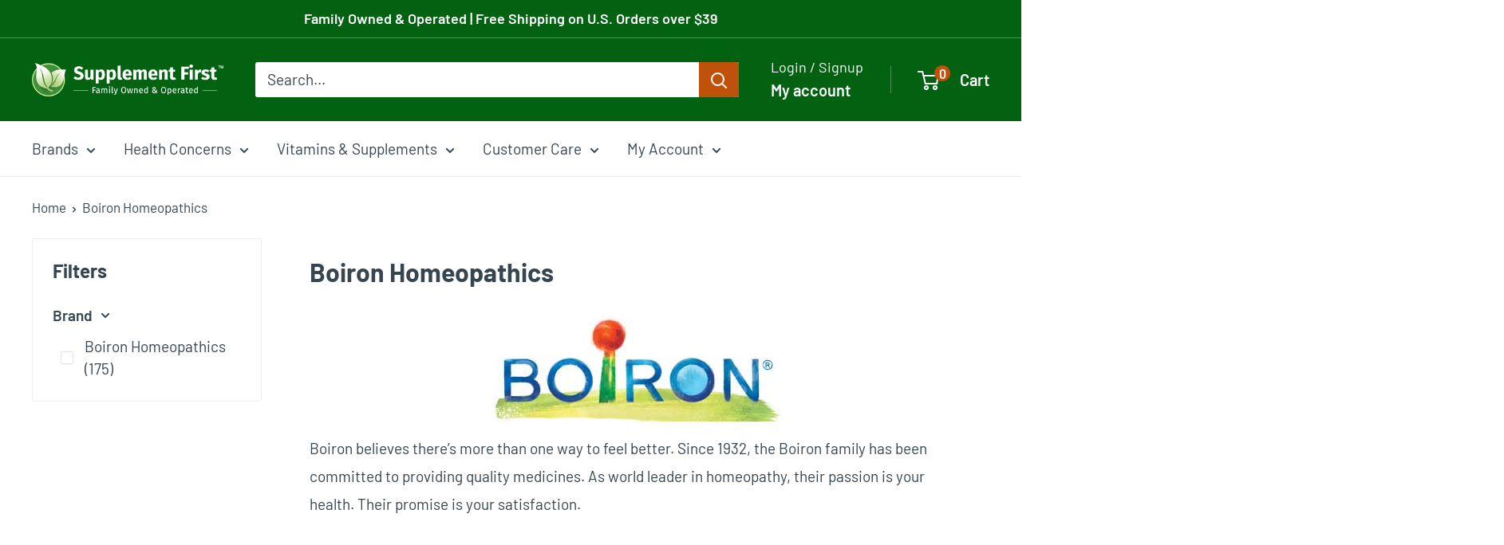

--- FILE ---
content_type: text/html; charset=utf-8
request_url: https://supplementfirst.com/collections/boiron-homeopathics
body_size: 118629
content:
<!doctype html>

<html class="no-js" lang="en">
  <head>
<script type="application/vnd.locksmith+json" data-locksmith>{"version":"v244","locked":false,"initialized":true,"scope":"collection","access_granted":true,"access_denied":false,"requires_customer":false,"manual_lock":false,"remote_lock":false,"has_timeout":false,"remote_rendered":null,"hide_resource":false,"hide_links_to_resource":false,"transparent":true,"locks":{"all":[],"opened":[]},"keys":[],"keys_signature":"1e3b4ad2d155af7f6b993f33cee35a27bc5256ff3573361eb0e148668613eed3","state":{"template":"collection","theme":142358708415,"product":null,"collection":"boiron-homeopathics","page":null,"blog":null,"article":null,"app":null},"now":1763294028,"path":"\/collections\/boiron-homeopathics","locale_root_url":"\/","canonical_url":"https:\/\/supplementfirst.com\/collections\/boiron-homeopathics","customer_id":null,"customer_id_signature":"1e3b4ad2d155af7f6b993f33cee35a27bc5256ff3573361eb0e148668613eed3","cart":null}</script><script data-locksmith>!function(){var require=undefined,reqwest=function(){function succeed(e){var t=protocolRe.exec(e.url);return t=t&&t[1]||context.location.protocol,httpsRe.test(t)?twoHundo.test(e.request.status):!!e.request.response}function handleReadyState(e,t,n){return function(){return e._aborted?n(e.request):e._timedOut?n(e.request,"Request is aborted: timeout"):void(e.request&&4==e.request[readyState]&&(e.request.onreadystatechange=noop,succeed(e)?t(e.request):n(e.request)))}}function setHeaders(e,t){var n,s=t.headers||{};s.Accept=s.Accept||defaultHeaders.accept[t.type]||defaultHeaders.accept["*"];var r="undefined"!=typeof FormData&&t.data instanceof FormData;for(n in!t.crossOrigin&&!s[requestedWith]&&(s[requestedWith]=defaultHeaders.requestedWith),!s[contentType]&&!r&&(s[contentType]=t.contentType||defaultHeaders.contentType),s)s.hasOwnProperty(n)&&"setRequestHeader"in e&&e.setRequestHeader(n,s[n])}function setCredentials(e,t){"undefined"!=typeof t.withCredentials&&"undefined"!=typeof e.withCredentials&&(e.withCredentials=!!t.withCredentials)}function generalCallback(e){lastValue=e}function urlappend(e,t){return e+(/[?]/.test(e)?"&":"?")+t}function handleJsonp(e,t,n,s){var r=uniqid++,o=e.jsonpCallback||"callback",a=e.jsonpCallbackName||reqwest.getcallbackPrefix(r),i=new RegExp("((^|[?]|&)"+o+")=([^&]+)"),l=s.match(i),c=doc.createElement("script"),u=0,d=-1!==navigator.userAgent.indexOf("MSIE 10.0");return l?"?"===l[3]?s=s.replace(i,"$1="+a):a=l[3]:s=urlappend(s,o+"="+a),context[a]=generalCallback,c.type="text/javascript",c.src=s,c.async=!0,"undefined"!=typeof c.onreadystatechange&&!d&&(c.htmlFor=c.id="_reqwest_"+r),c.onload=c.onreadystatechange=function(){if(c[readyState]&&"complete"!==c[readyState]&&"loaded"!==c[readyState]||u)return!1;c.onload=c.onreadystatechange=null,c.onclick&&c.onclick(),t(lastValue),lastValue=undefined,head.removeChild(c),u=1},head.appendChild(c),{abort:function(){c.onload=c.onreadystatechange=null,n({},"Request is aborted: timeout",{}),lastValue=undefined,head.removeChild(c),u=1}}}function getRequest(e,t){var n,s=this.o,r=(s.method||"GET").toUpperCase(),o="string"==typeof s?s:s.url,a=!1!==s.processData&&s.data&&"string"!=typeof s.data?reqwest.toQueryString(s.data):s.data||null,i=!1;return("jsonp"==s.type||"GET"==r)&&a&&(o=urlappend(o,a),a=null),"jsonp"==s.type?handleJsonp(s,e,t,o):((n=s.xhr&&s.xhr(s)||xhr(s)).open(r,o,!1!==s.async),setHeaders(n,s),setCredentials(n,s),context[xDomainRequest]&&n instanceof context[xDomainRequest]?(n.onload=e,n.onerror=t,n.onprogress=function(){},i=!0):n.onreadystatechange=handleReadyState(this,e,t),s.before&&s.before(n),i?setTimeout(function(){n.send(a)},200):n.send(a),n)}function Reqwest(e,t){this.o=e,this.fn=t,init.apply(this,arguments)}function setType(e){return null===e?undefined:e.match("json")?"json":e.match("javascript")?"js":e.match("text")?"html":e.match("xml")?"xml":void 0}function init(o,fn){function complete(e){for(o.timeout&&clearTimeout(self.timeout),self.timeout=null;0<self._completeHandlers.length;)self._completeHandlers.shift()(e)}function success(resp){var type=o.type||resp&&setType(resp.getResponseHeader("Content-Type"));resp="jsonp"!==type?self.request:resp;var filteredResponse=globalSetupOptions.dataFilter(resp.responseText,type),r=filteredResponse;try{resp.responseText=r}catch(e){}if(r)switch(type){case"json":try{resp=context.JSON?context.JSON.parse(r):eval("("+r+")")}catch(err){return error(resp,"Could not parse JSON in response",err)}break;case"js":resp=eval(r);break;case"html":resp=r;break;case"xml":resp=resp.responseXML&&resp.responseXML.parseError&&resp.responseXML.parseError.errorCode&&resp.responseXML.parseError.reason?null:resp.responseXML}for(self._responseArgs.resp=resp,self._fulfilled=!0,fn(resp),self._successHandler(resp);0<self._fulfillmentHandlers.length;)resp=self._fulfillmentHandlers.shift()(resp);complete(resp)}function timedOut(){self._timedOut=!0,self.request.abort()}function error(e,t,n){for(e=self.request,self._responseArgs.resp=e,self._responseArgs.msg=t,self._responseArgs.t=n,self._erred=!0;0<self._errorHandlers.length;)self._errorHandlers.shift()(e,t,n);complete(e)}this.url="string"==typeof o?o:o.url,this.timeout=null,this._fulfilled=!1,this._successHandler=function(){},this._fulfillmentHandlers=[],this._errorHandlers=[],this._completeHandlers=[],this._erred=!1,this._responseArgs={};var self=this;fn=fn||function(){},o.timeout&&(this.timeout=setTimeout(function(){timedOut()},o.timeout)),o.success&&(this._successHandler=function(){o.success.apply(o,arguments)}),o.error&&this._errorHandlers.push(function(){o.error.apply(o,arguments)}),o.complete&&this._completeHandlers.push(function(){o.complete.apply(o,arguments)}),this.request=getRequest.call(this,success,error)}function reqwest(e,t){return new Reqwest(e,t)}function normalize(e){return e?e.replace(/\r?\n/g,"\r\n"):""}function serial(e,t){var n,s,r,o,a=e.name,i=e.tagName.toLowerCase(),l=function(e){e&&!e.disabled&&t(a,normalize(e.attributes.value&&e.attributes.value.specified?e.value:e.text))};if(!e.disabled&&a)switch(i){case"input":/reset|button|image|file/i.test(e.type)||(n=/checkbox/i.test(e.type),s=/radio/i.test(e.type),r=e.value,(!n&&!s||e.checked)&&t(a,normalize(n&&""===r?"on":r)));break;case"textarea":t(a,normalize(e.value));break;case"select":if("select-one"===e.type.toLowerCase())l(0<=e.selectedIndex?e.options[e.selectedIndex]:null);else for(o=0;e.length&&o<e.length;o++)e.options[o].selected&&l(e.options[o])}}function eachFormElement(){var e,t,o=this,n=function(e,t){var n,s,r;for(n=0;n<t.length;n++)for(r=e[byTag](t[n]),s=0;s<r.length;s++)serial(r[s],o)};for(t=0;t<arguments.length;t++)e=arguments[t],/input|select|textarea/i.test(e.tagName)&&serial(e,o),n(e,["input","select","textarea"])}function serializeQueryString(){return reqwest.toQueryString(reqwest.serializeArray.apply(null,arguments))}function serializeHash(){var n={};return eachFormElement.apply(function(e,t){e in n?(n[e]&&!isArray(n[e])&&(n[e]=[n[e]]),n[e].push(t)):n[e]=t},arguments),n}function buildParams(e,t,n,s){var r,o,a,i=/\[\]$/;if(isArray(t))for(o=0;t&&o<t.length;o++)a=t[o],n||i.test(e)?s(e,a):buildParams(e+"["+("object"==typeof a?o:"")+"]",a,n,s);else if(t&&"[object Object]"===t.toString())for(r in t)buildParams(e+"["+r+"]",t[r],n,s);else s(e,t)}var context=this,XHR2;if("window"in context)var doc=document,byTag="getElementsByTagName",head=doc[byTag]("head")[0];else try{XHR2=require("xhr2")}catch(ex){throw new Error("Peer dependency `xhr2` required! Please npm install xhr2")}var httpsRe=/^http/,protocolRe=/(^\w+):\/\//,twoHundo=/^(20\d|1223)$/,readyState="readyState",contentType="Content-Type",requestedWith="X-Requested-With",uniqid=0,callbackPrefix="reqwest_"+ +new Date,lastValue,xmlHttpRequest="XMLHttpRequest",xDomainRequest="XDomainRequest",noop=function(){},isArray="function"==typeof Array.isArray?Array.isArray:function(e){return e instanceof Array},defaultHeaders={contentType:"application/x-www-form-urlencoded",requestedWith:xmlHttpRequest,accept:{"*":"text/javascript, text/html, application/xml, text/xml, */*",xml:"application/xml, text/xml",html:"text/html",text:"text/plain",json:"application/json, text/javascript",js:"application/javascript, text/javascript"}},xhr=function(e){if(!0!==e.crossOrigin)return context[xmlHttpRequest]?new XMLHttpRequest:XHR2?new XHR2:new ActiveXObject("Microsoft.XMLHTTP");var t=context[xmlHttpRequest]?new XMLHttpRequest:null;if(t&&"withCredentials"in t)return t;if(context[xDomainRequest])return new XDomainRequest;throw new Error("Browser does not support cross-origin requests")},globalSetupOptions={dataFilter:function(e){return e}};return Reqwest.prototype={abort:function(){this._aborted=!0,this.request.abort()},retry:function(){init.call(this,this.o,this.fn)},then:function(e,t){return e=e||function(){},t=t||function(){},this._fulfilled?this._responseArgs.resp=e(this._responseArgs.resp):this._erred?t(this._responseArgs.resp,this._responseArgs.msg,this._responseArgs.t):(this._fulfillmentHandlers.push(e),this._errorHandlers.push(t)),this},always:function(e){return this._fulfilled||this._erred?e(this._responseArgs.resp):this._completeHandlers.push(e),this},fail:function(e){return this._erred?e(this._responseArgs.resp,this._responseArgs.msg,this._responseArgs.t):this._errorHandlers.push(e),this},"catch":function(e){return this.fail(e)}},reqwest.serializeArray=function(){var n=[];return eachFormElement.apply(function(e,t){n.push({name:e,value:t})},arguments),n},reqwest.serialize=function(){if(0===arguments.length)return"";var e,t=Array.prototype.slice.call(arguments,0);return(e=t.pop())&&e.nodeType&&t.push(e)&&(e=null),e&&(e=e.type),("map"==e?serializeHash:"array"==e?reqwest.serializeArray:serializeQueryString).apply(null,t)},reqwest.toQueryString=function(e,t){var n,s,r=t||!1,o=[],a=encodeURIComponent,i=function(e,t){t="function"==typeof t?t():null==t?"":t,o[o.length]=a(e)+"="+a(t)};if(isArray(e))for(s=0;e&&s<e.length;s++)i(e[s].name,e[s].value);else for(n in e)e.hasOwnProperty(n)&&buildParams(n,e[n],r,i);return o.join("&").replace(/%20/g,"+")},reqwest.getcallbackPrefix=function(){return callbackPrefix},reqwest.compat=function(e,t){return e&&(e.type&&(e.method=e.type)&&delete e.type,e.dataType&&(e.type=e.dataType),e.jsonpCallback&&(e.jsonpCallbackName=e.jsonpCallback)&&delete e.jsonpCallback,e.jsonp&&(e.jsonpCallback=e.jsonp)),new Reqwest(e,t)},reqwest.ajaxSetup=function(e){for(var t in e=e||{})globalSetupOptions[t]=e[t]},reqwest}();
/*!
  * Reqwest! A general purpose XHR connection manager
  * license MIT (c) Dustin Diaz 2015
  * https://github.com/ded/reqwest
  */!function(){var a=window.Locksmith={},e=document.querySelector('script[type="application/vnd.locksmith+json"]'),n=e&&e.innerHTML;if(a.state={},a.util={},a.loading=!1,n)try{a.state=JSON.parse(n)}catch(u){}if(document.addEventListener&&document.querySelector){var s,r,o,t=[76,79,67,75,83,77,73,84,72,49,49],i=function(){r=t.slice(0)},l="style",c=function(e){e&&27!==e.keyCode&&"click"!==e.type||(document.removeEventListener("keydown",c),document.removeEventListener("click",c),s&&document.body.removeChild(s),s=null)};i(),document.addEventListener("keyup",function(e){if(e.keyCode===r[0]){if(clearTimeout(o),r.shift(),0<r.length)return void(o=setTimeout(i,1e3));i(),c(),(s=document.createElement("div"))[l].width="50%",s[l].maxWidth="1000px",s[l].height="85%",s[l].border="1px rgba(0, 0, 0, 0.2) solid",s[l].background="rgba(255, 255, 255, 0.99)",s[l].borderRadius="4px",s[l].position="fixed",s[l].top="50%",s[l].left="50%",s[l].transform="translateY(-50%) translateX(-50%)",s[l].boxShadow="0 2px 5px rgba(0, 0, 0, 0.3), 0 0 100vh 100vw rgba(0, 0, 0, 0.5)",s[l].zIndex="2147483645";var t=document.createElement("textarea");t.value=JSON.stringify(JSON.parse(n),null,2),t[l].border="none",t[l].display="block",t[l].boxSizing="border-box",t[l].width="100%",t[l].height="100%",t[l].background="transparent",t[l].padding="22px",t[l].fontFamily="monospace",t[l].fontSize="14px",t[l].color="#333",t[l].resize="none",t[l].outline="none",t.readOnly=!0,s.appendChild(t),document.body.appendChild(s),t.addEventListener("click",function(e){e.stopImmediatePropagation()}),t.select(),document.addEventListener("keydown",c),document.addEventListener("click",c)}})}a.isEmbedded=-1!==window.location.search.indexOf("_ab=0&_fd=0&_sc=1"),a.path=a.state.path||window.location.pathname,a.basePath=a.state.locale_root_url.concat("/apps/locksmith").replace(/^\/\//,"/"),a.reloading=!1,a.util.console=window.console||{log:function(){},error:function(){}},a.util.makeUrl=function(e,t){var n,s=a.basePath+e,r=[],o=a.cache();for(n in o)r.push(n+"="+encodeURIComponent(o[n]));for(n in t)r.push(n+"="+encodeURIComponent(t[n]));return a.state.customer_id&&(r.push("customer_id="+encodeURIComponent(a.state.customer_id)),r.push("customer_id_signature="+encodeURIComponent(a.state.customer_id_signature))),s+=(-1===s.indexOf("?")?"?":"&")+r.join("&")},a._initializeCallbacks=[],a.on=function(e,t){if("initialize"!==e)throw'Locksmith.on() currently only supports the "initialize" event';a._initializeCallbacks.push(t)},a.initializeSession=function(e){if(!a.isEmbedded){var t=!1,n=!0,s=!0;(e=e||{}).silent&&(s=n=!(t=!0)),a.ping({silent:t,spinner:n,reload:s,callback:function(){a._initializeCallbacks.forEach(function(e){e()})}})}},a.cache=function(e){var t={};try{var n=function r(e){return(document.cookie.match("(^|; )"+e+"=([^;]*)")||0)[2]};t=JSON.parse(decodeURIComponent(n("locksmith-params")||"{}"))}catch(u){}if(e){for(var s in e)t[s]=e[s];document.cookie="locksmith-params=; expires=Thu, 01 Jan 1970 00:00:00 GMT; path=/",document.cookie="locksmith-params="+encodeURIComponent(JSON.stringify(t))+"; path=/"}return t},a.cache.cart=a.state.cart,a.cache.cartLastSaved=null,a.params=a.cache(),a.util.reload=function(){a.reloading=!0;try{window.location.href=window.location.href.replace(/#.*/,"")}catch(u){a.util.console.error("Preferred reload method failed",u),window.location.reload()}},a.cache.saveCart=function(e){if(!a.cache.cart||a.cache.cart===a.cache.cartLastSaved)return e?e():null;var t=a.cache.cartLastSaved;a.cache.cartLastSaved=a.cache.cart,reqwest({url:"/cart/update.json",method:"post",type:"json",data:{attributes:{locksmith:a.cache.cart}},complete:e,error:function(e){if(a.cache.cartLastSaved=t,!a.reloading)throw e}})},a.util.spinnerHTML='<style>body{background:#FFF}@keyframes spin{from{transform:rotate(0deg)}to{transform:rotate(360deg)}}#loading{display:flex;width:100%;height:50vh;color:#777;align-items:center;justify-content:center}#loading .spinner{display:block;animation:spin 600ms linear infinite;position:relative;width:50px;height:50px}#loading .spinner-ring{stroke:currentColor;stroke-dasharray:100%;stroke-width:2px;stroke-linecap:round;fill:none}</style><div id="loading"><div class="spinner"><svg width="100%" height="100%"><svg preserveAspectRatio="xMinYMin"><circle class="spinner-ring" cx="50%" cy="50%" r="45%"></circle></svg></svg></div></div>',a.util.clobberBody=function(e){document.body.innerHTML=e},a.util.clobberDocument=function(e){e.responseText&&(e=e.responseText),document.documentElement&&document.removeChild(document.documentElement);var t=document.open("text/html","replace");t.writeln(e),t.close(),setTimeout(function(){var e=t.querySelector("[autofocus]");e&&e.focus()},100)},a.util.serializeForm=function(e){if(e&&"FORM"===e.nodeName){var t,n,s={};for(t=e.elements.length-1;0<=t;t-=1)if(""!==e.elements[t].name)switch(e.elements[t].nodeName){case"INPUT":switch(e.elements[t].type){default:case"text":case"hidden":case"password":case"button":case"reset":case"submit":s[e.elements[t].name]=e.elements[t].value;break;case"checkbox":case"radio":e.elements[t].checked&&(s[e.elements[t].name]=e.elements[t].value);break;case"file":}break;case"TEXTAREA":s[e.elements[t].name]=e.elements[t].value;break;case"SELECT":switch(e.elements[t].type){case"select-one":s[e.elements[t].name]=e.elements[t].value;break;case"select-multiple":for(n=e.elements[t].options.length-1;0<=n;n-=1)e.elements[t].options[n].selected&&(s[e.elements[t].name]=e.elements[t].options[n].value)}break;case"BUTTON":switch(e.elements[t].type){case"reset":case"submit":case"button":s[e.elements[t].name]=e.elements[t].value}}return s}},a.util.on=function(e,o,a,t){t=t||document;var i="locksmith-"+e+o,n=function(e){var t=e.target,n=e.target.parentElement,s=t.className.baseVal||t.className||"",r=n.className.baseVal||n.className||"";("string"==typeof s&&-1!==s.split(/\s+/).indexOf(o)||"string"==typeof r&&-1!==r.split(/\s+/).indexOf(o))&&!e[i]&&(e[i]=!0,a(e))};t.attachEvent?t.attachEvent(e,n):t.addEventListener(e,n,!1)},a.util.enableActions=function(e){a.util.on("click","locksmith-action",function(e){e.preventDefault();var t=e.target;t.dataset.confirmWith&&!confirm(t.dataset.confirmWith)||(t.disabled=!0,t.innerText=t.dataset.disableWith,a.post("/action",t.dataset.locksmithParams,{spinner:!1,type:"text",success:function(e){(e=JSON.parse(e.responseText)).message&&alert(e.message),a.util.reload()}}))},e)},a.util.inject=function(e,t){var n=["data","locksmith","append"];if(-1!==t.indexOf(n.join("-"))){var s=document.createElement("div");s.innerHTML=t,e.appendChild(s)}else e.innerHTML=t;var r,o,a=e.querySelectorAll("script");for(o=0;o<a.length;++o){r=a[o];var i=document.createElement("script");if(r.type&&(i.type=r.type),r.src)i.src=r.src;else{var l=document.createTextNode(r.innerHTML);i.appendChild(l)}e.appendChild(i)}var c=e.querySelector("[autofocus]");c&&c.focus()},a.post=function(e,t,n){!1!==(n=n||{}).spinner&&a.util.clobberBody(a.util.spinnerHTML);var s={};n.container===document?(s.layout=1,n.success=function(e){document.getElementById(n.container);a.util.clobberDocument(e)}):n.container&&(s.layout=0,n.success=function(e){var t=document.getElementById(n.container);a.util.inject(t,e),t.id===t.firstChild.id&&t.parentElement.replaceChild(t.firstChild,t)}),n.form_type&&(t.form_type=n.form_type),n.include_layout_classes!==undefined&&(t.include_layout_classes=n.include_layout_classes),n.lock_id!==undefined&&(t.lock_id=n.lock_id),a.loading=!0;var r=a.util.makeUrl(e,s);reqwest({url:r,method:"post",type:n.type||"html",data:t,complete:function(){a.loading=!1},error:function(e){if(!a.reloading)if("dashboard.weglot.com"!==window.location.host){if(!n.silent)throw alert("Something went wrong! Please refresh and try again."),e;console.error(e)}else console.error(e)},success:n.success||a.util.clobberDocument})},a.postResource=function(e,t){e.path=a.path,e.search=window.location.search,e.state=a.state,e.passcode&&(e.passcode=e.passcode.trim()),e.email&&(e.email=e.email.trim()),e.state.cart=a.cache.cart,e.locksmith_json=a.jsonTag,e.locksmith_json_signature=a.jsonTagSignature,a.post("/resource",e,t)},a.ping=function(e){if(!a.isEmbedded){e=e||{};a.post("/ping",{path:a.path,search:window.location.search,state:a.state},{spinner:!!e.spinner,silent:"undefined"==typeof e.silent||e.silent,type:"text",success:function(e){(e=JSON.parse(e.responseText)).messages&&0<e.messages.length&&a.showMessages(e.messages)}})}},a.timeoutMonitor=function(){var e=a.cache.cart;a.ping({callback:function(){e!==a.cache.cart||setTimeout(function(){a.timeoutMonitor()},6e4)}})},a.showMessages=function(e){var t=document.createElement("div");t.style.position="fixed",t.style.left=0,t.style.right=0,t.style.bottom="-50px",t.style.opacity=0,t.style.background="#191919",t.style.color="#ddd",t.style.transition="bottom 0.2s, opacity 0.2s",t.style.zIndex=999999,t.innerHTML="        <style>          .locksmith-ab .locksmith-b { display: none; }          .locksmith-ab.toggled .locksmith-b { display: flex; }          .locksmith-ab.toggled .locksmith-a { display: none; }          .locksmith-flex { display: flex; flex-wrap: wrap; justify-content: space-between; align-items: center; padding: 10px 20px; }          .locksmith-message + .locksmith-message { border-top: 1px #555 solid; }          .locksmith-message a { color: inherit; font-weight: bold; }          .locksmith-message a:hover { color: inherit; opacity: 0.8; }          a.locksmith-ab-toggle { font-weight: inherit; text-decoration: underline; }          .locksmith-text { flex-grow: 1; }          .locksmith-cta { flex-grow: 0; text-align: right; }          .locksmith-cta button { transform: scale(0.8); transform-origin: left; }          .locksmith-cta > * { display: block; }          .locksmith-cta > * + * { margin-top: 10px; }          .locksmith-message a.locksmith-close { flex-grow: 0; text-decoration: none; margin-left: 15px; font-size: 30px; font-family: monospace; display: block; padding: 2px 10px; }                    @media screen and (max-width: 600px) {            .locksmith-wide-only { display: none !important; }            .locksmith-flex { padding: 0 15px; }            .locksmith-flex > * { margin-top: 5px; margin-bottom: 5px; }            .locksmith-cta { text-align: left; }          }                    @media screen and (min-width: 601px) {            .locksmith-narrow-only { display: none !important; }          }        </style>      "+e.map(function(e){return'<div class="locksmith-message">'+e+"</div>"}).join(""),document.body.appendChild(t),document.body.style.position="relative",document.body.parentElement.style.paddingBottom=t.offsetHeight+"px",setTimeout(function(){t.style.bottom=0,t.style.opacity=1},50),a.util.on("click","locksmith-ab-toggle",function(e){e.preventDefault();for(var t=e.target.parentElement;-1===t.className.split(" ").indexOf("locksmith-ab");)t=t.parentElement;-1!==t.className.split(" ").indexOf("toggled")?t.className=t.className.replace("toggled",""):t.className=t.className+" toggled"}),a.util.enableActions(t)}}()}();</script>
      <script data-locksmith>Locksmith.cache.cart=null</script>

  <script data-locksmith>Locksmith.jsonTag="{\"version\":\"v244\",\"locked\":false,\"initialized\":true,\"scope\":\"collection\",\"access_granted\":true,\"access_denied\":false,\"requires_customer\":false,\"manual_lock\":false,\"remote_lock\":false,\"has_timeout\":false,\"remote_rendered\":null,\"hide_resource\":false,\"hide_links_to_resource\":false,\"transparent\":true,\"locks\":{\"all\":[],\"opened\":[]},\"keys\":[],\"keys_signature\":\"1e3b4ad2d155af7f6b993f33cee35a27bc5256ff3573361eb0e148668613eed3\",\"state\":{\"template\":\"collection\",\"theme\":142358708415,\"product\":null,\"collection\":\"boiron-homeopathics\",\"page\":null,\"blog\":null,\"article\":null,\"app\":null},\"now\":1763294028,\"path\":\"\\\/collections\\\/boiron-homeopathics\",\"locale_root_url\":\"\\\/\",\"canonical_url\":\"https:\\\/\\\/supplementfirst.com\\\/collections\\\/boiron-homeopathics\",\"customer_id\":null,\"customer_id_signature\":\"1e3b4ad2d155af7f6b993f33cee35a27bc5256ff3573361eb0e148668613eed3\",\"cart\":null}";Locksmith.jsonTagSignature="d84a7d8a64aae5d9fcb661d80058d40e08eda36387bf1c5546dfbeb27f42cf09"</script>
<!-- Start of Shoplift scripts -->
<!-- 2025-11-13T22:25:42.2456202Z -->
<style>.shoplift-hide { opacity: 0 !important; }</style>
<style id="sl-preview-bar-hide">#preview-bar-iframe, #PBarNextFrameWrapper { display: none !important; }</style>
<script type="text/javascript">(function(rootPath, template, themeRole, themeId, isThemePreview){ /* Generated on 2025-11-16T11:03:48.7406729Z */var nt=Object.defineProperty;var ot=(A,x,P)=>x in A?nt(A,x,{enumerable:!0,configurable:!0,writable:!0,value:P}):A[x]=P;var m=(A,x,P)=>ot(A,typeof x!="symbol"?x+"":x,P);(function(){"use strict";var A=document.createElement("style");A.textContent=`#shoplift-preview-control{position:fixed;max-width:332px;height:56px;background-color:#141414;z-index:9999;bottom:20px;display:flex;border-radius:8px;box-shadow:13px 22px 7px #0000,9px 14px 7px #00000003,5px 8px 6px #0000000d,2px 4px 4px #00000017,1px 1px 2px #0000001a,0 0 #0000001a;align-items:center;margin:0 auto;left:16px;right:16px;opacity:0;transform:translateY(20px);visibility:hidden;transition:opacity .4s ease-in-out,transform .4s ease-in-out,visibility 0s .4s}#shoplift-preview-control.visible{opacity:1;transform:translateY(0);visibility:visible;transition:opacity .4s ease-in-out,transform .4s ease-in-out,visibility 0s 0s}#shoplift-preview-control *{font-family:Inter,sans-serif;color:#fff;box-sizing:border-box;font-size:16px}#shoplift-preview-variant-title{font-weight:400;line-height:140%;font-size:16px;text-align:start;letter-spacing:-.16px;flex-grow:1;text-wrap:nowrap;overflow:hidden;text-overflow:ellipsis}#shoplift-preview-variant-selector{position:relative;display:block;padding:6px 0;height:100%;min-width:0;flex:1 1 auto}#shoplift-preview-variant-menu-trigger{border:none;cursor:pointer;width:100%;background-color:transparent;padding:0 16px;border-left:1px solid #333;border-right:1px solid #333;height:100%;display:flex;align-items:center;justify-content:start;gap:8px}#shoplift-preview-variant-selector .menu-variant-label{width:24px;height:24px;border-radius:50%;padding:6px;display:flex;justify-content:center;align-items:center;font-size:12px;font-style:normal;font-weight:600;line-height:100%;letter-spacing:-.12px;flex-shrink:0}#shoplift-preview-variant-selector .preview-variant-menu{position:absolute;bottom:110%;transform:translate3d(0,20px,0);visibility:hidden;pointer-events:none;opacity:0;cursor:pointer;background-color:#141414;border:1px solid #141414;border-radius:6px;width:100%;max-height:156px;overflow-y:auto;box-shadow:0 8px 16px #0003;z-index:1;transition:opacity .3s ease-in-out,transform .3s ease-in-out,visibility 0s .3s}#shoplift-preview-variant-selector .preview-variant-menu.preview-variant-menu__visible{visibility:visible;pointer-events:auto;opacity:100;transform:translateZ(0);transition:opacity .3s ease-in-out,transform .3s ease-in-out,visibility 0s 0s}@media screen and (max-width: 400px){#shoplift-preview-variant-selector .preview-variant-menu{position:fixed;left:0;right:0;width:auto;bottom:110%}}#shoplift-preview-variant-selector .preview-variant-menu .preview-variant-menu--item{padding:12px 16px;display:flex;overflow:hidden}#shoplift-preview-variant-selector .preview-variant-menu .preview-variant-menu--item .menu-variant-label{margin-right:6px}#shoplift-preview-variant-selector .preview-variant-menu .preview-variant-menu--item span{overflow:hidden;text-overflow:ellipsis;text-wrap:nowrap;white-space:nowrap;color:#f6f6f6;font-size:14px;font-style:normal;font-weight:500}#shoplift-preview-variant-selector .preview-variant-menu .preview-variant-menu--item:hover{background-color:#545454}#shoplift-preview-variant-selector .preview-variant-menu .preview-variant-menu--item:last-of-type{border-bottom-left-radius:6px;border-bottom-right-radius:6px}#shoplift-preview-variant-selector .preview-variant-menu .preview-variant-menu--item:first-of-type{border-top-left-radius:6px;border-top-right-radius:6px}#shoplift-preview-control div:has(#shoplift-exit-preview-button){padding:0 16px}#shoplift-exit-preview-button{padding:6px 8px;font-weight:500;line-height:75%;border-radius:4px;background-color:transparent;border:none;text-decoration:none}#shoplift-exit-preview-button:hover{cursor:pointer;background-color:#333}`,document.head.appendChild(A);var x=" daum[ /]| deusu/| yadirectfetcher|(?:^|[^g])news(?!sapphire)|(?<! (?:channel/|google/))google(?!(app|/google| pixel))|(?<! cu)bots?(?:\\b|_)|(?<!(?: ya| yandex|^job|inapp;) ?)search|(?<!(?:lib))http|(?<![hg]m)score|@[a-z][\\w-]+\\.|\\(\\)|\\.com|\\b\\d{13}\\b|^<|^[\\w \\.\\-\\(?:\\):]+(?:/v?\\d+(?:\\.\\d+)?(?:\\.\\d{1,10})*?)?(?:,|$)|^[^ ]{50,}$|^\\d+\\b|^\\w+/[\\w\\(\\)]*$|^active|^ad muncher|^amaya|^avsdevicesdk/|^biglotron|^bot|^bw/|^clamav[ /]|^client/|^cobweb/|^custom|^ddg[_-]android|^discourse|^dispatch/\\d|^downcast/|^duckduckgo|^facebook|^getright/|^gozilla/|^hobbit|^hotzonu|^hwcdn/|^jeode/|^jetty/|^jigsaw|^microsoft bits|^movabletype|^mozilla/\\d\\.\\d \\(compatible;?\\)$|^mozilla/\\d\\.\\d \\w*$|^navermailapp|^netsurf|^offline|^owler|^postman|^python|^rank|^read|^reed|^rest|^rss|^snapchat|^space bison|^svn|^swcd |^taringa|^thumbor/|^track|^valid|^w3c|^webbandit/|^webcopier|^wget|^whatsapp|^wordpress|^xenu link sleuth|^yahoo|^yandex|^zdm/\\d|^zoom marketplace/|^{{.*}}$|admin|analyzer|archive|ask jeeves/teoma|bit\\.ly/|bluecoat drtr|browsex|burpcollaborator|capture|catch|check|chrome-lighthouse|chromeframe|classifier|clean|cloud|crawl|cypress/|dareboost|datanyze|dejaclick|detect|dmbrowser|download|evc-batch/|feed|firephp|gomezagent|headless|httrack|hubspot marketing grader|hydra|ibisbrowser|images|insight|inspect|iplabel|ips-agent|java(?!;)|library|mail\\.ru/|manager|measure|neustar wpm|node|nutch|offbyone|optimize|pageburst|pagespeed|parser|perl|phantomjs|pingdom|powermarks|preview|proxy|ptst[ /]\\d|reputation|resolver|retriever|rexx;|rigor|rss\\b|scan|scrape|server|sogou|sparkler/|speedcurve|spider|splash|statuscake|synapse|synthetic|tools|torrent|trace|transcoder|url|virtuoso|wappalyzer|watch|webglance|webkit2png|whatcms/|zgrab",P=/bot|spider|crawl|http|lighthouse/i,E;function H(){if(E instanceof RegExp)return E;try{E=new RegExp(x,"i")}catch{E=P}return E}function U(c){return!!c&&H().test(c)}class V{constructor(){m(this,"timestamp");this.timestamp=new Date}}class F extends V{constructor(e,i,s){super();m(this,"type");m(this,"testId");m(this,"hypothesisId");this.type=3,this.testId=e,this.hypothesisId=i,this.timestamp=s}}class z extends V{constructor(e){super();m(this,"type");m(this,"path");this.type=4,this.path=e}}class j extends V{constructor(e){super();m(this,"type");m(this,"cart");this.type=5,this.cart=e}}class O extends Error{constructor(){super();m(this,"isBot");this.isBot=!0}}function B(c,t,e){for(const i of t.selectors){const s=c.querySelectorAll(i.cssSelector);for(let r=0;r<s.length;r++)e(t.testId,t.hypothesisId)}$(c,t,(i,s,r,n,o)=>o(s,r),e)}function L(c,t,e){for(const i of t.selectors)R(c,t.testId,t.hypothesisId,i,e??(()=>{}));$(c,t,R,e??(()=>{}))}function G(c){return c.urlPatterns.reduce((t,e)=>{switch(e.operator){case"contains":return t+`.*${e}.*`;case"endsWith":return t+`.*${e}`;case"startsWith":return t+`${e}.*`}},"")}function $(c,t,e,i){new MutationObserver(()=>{for(const r of t.selectors)e(c,t.testId,t.hypothesisId,r,i)}).observe(c.documentElement,{childList:!0,subtree:!0})}function R(c,t,e,i,s){const r=c.querySelectorAll(i.cssSelector);for(let n=0;n<r.length;n++){let o=r.item(n);if(o instanceof HTMLElement&&o.dataset.shoplift!==""){o.dataset.shoplift="";for(const l of i.actions.sort(tt))o=J(c,i.cssSelector,o,l)}}return r.length>0&&s?(s(t,e),!0):!1}function J(c,t,e,i){switch(i.type){case"innerHtml":e.innerHTML=i.value;break;case"attribute":K(e,i.scope,i.value);break;case"css":W(c,t,i.value);break;case"js":Y(c,e,i);break;case"copy":return Z(e);case"remove":Q(e);break;case"move":X(e,parseInt(i.value));break}return e}function K(c,t,e){c.setAttribute(t,e)}function W(c,t,e){var s;const i=c.createElement("style");i.innerHTML=`${t} { ${e} }`,(s=c.getElementsByTagName("head")[0])==null||s.appendChild(i)}function Y(c,t,e){Function("document","element",`"use strict"; ${e.value}`)(c,t)}function Z(c){const t=c.cloneNode(!0);if(!c.parentNode)throw"Can't copy node outside of DOM";return c.parentNode.insertBefore(t,c.nextSibling),t}function Q(c){c.remove()}function X(c,t){if(t===0)return;const e=Array.prototype.slice.call(c.parentElement.children).indexOf(c),i=Math.min(Math.max(e+t,0),c.parentElement.children.length-1);c.parentElement.children.item(i).insertAdjacentElement(t>0?"afterend":"beforebegin",c)}function tt(c,t){return q(c)-q(t)}function q(c){return c.type==="copy"||c.type==="remove"?0:1}var T=(c=>(c[c.Template=0]="Template",c[c.Theme=1]="Theme",c[c.UrlRedirect=2]="UrlRedirect",c[c.Script=3]="Script",c[c.Dom=4]="Dom",c[c.Price=5]="Price",c))(T||{});const et="data:image/svg+xml,%3csvg%20width='12'%20height='12'%20viewBox='0%200%2012%2012'%20fill='none'%20xmlns='http://www.w3.org/2000/svg'%3e%3cpath%20d='M9.96001%207.90004C9.86501%207.90004%209.77001%207.86504%209.69501%207.79004L6.43501%204.53004C6.19501%204.29004%205.80501%204.29004%205.56501%204.53004L2.30501%207.79004C2.16001%207.93504%201.92001%207.93504%201.77501%207.79004C1.63001%207.64504%201.63001%207.40504%201.77501%207.26004L5.03501%204.00004C5.56501%203.47004%206.43001%203.47004%206.96501%204.00004L10.225%207.26004C10.37%207.40504%2010.37%207.64504%2010.225%207.79004C10.15%207.86004%2010.055%207.90004%209.96001%207.90004Z'%20fill='white'/%3e%3c/svg%3e",it="data:image/svg+xml,%3csvg%20width='14'%20height='24'%20viewBox='0%200%2014%2024'%20fill='none'%20xmlns='http://www.w3.org/2000/svg'%3e%3cpath%20d='M12.3976%2014.5255C12.2833%2013.8788%2012.0498%2013.3024%2011.6952%2012.7961C11.3416%2012.2898%2010.9209%2011.8353%2010.4353%2011.4317C9.94868%2011.0291%209.43546%2010.6488%208.89565%2010.292C8.48487%2010.049%208.09577%209.78565%207.72637%209.50402C7.35697%209.2224%207.08016%208.89503%206.89694%208.51987C6.71273%208.14471%206.67826%207.69533%206.79055%207.1697C6.86345%206.83216%206.97476%206.54647%207.12351%206.31162C7.27324%206.07778%207.47124%205.89986%207.7175%205.77684C7.96377%205.65483%208.21989%205.59383%208.48389%205.59383C8.88087%205.59383%209.17639%205.7016%209.3734%205.91714C9.56943%206.13268%209.68271%206.42345%209.71424%206.78946C9.74576%207.15547%209.72015%207.55401%209.63839%207.98509C9.55663%208.41617%209.43645%208.84724%209.27687%209.27934L13.5127%208.80149C13.9638%207.52656%2014.1017%206.42447%2013.9264%205.49725C13.751%204.56901%2013.2664%203.85122%2012.4724%203.34491C12.239%203.19648%2011.9779%203.07041%2011.6893%202.96569L12.0026%201.50979L9.86397%200L7.3875%201.50979L7.11169%202.78878C6.65166%202.8874%206.21724%203.01957%205.8114%203.19038C4.85292%203.594%204.06684%204.15115%203.45117%204.86385C2.83452%205.57655%202.42571%206.40108%202.22378%207.33847C2.06616%208.06947%202.04942%208.70796%202.17551%209.25087C2.30061%209.7948%202.52028%2010.2828%202.8355%2010.7139C3.14974%2011.145%203.51816%2011.5344%203.93977%2011.881C4.36039%2012.2288%204.782%2012.5521%205.20164%2012.851C5.68334%2013.1702%206.13844%2013.5169%206.56497%2013.8921C6.99052%2014.2672%207.31954%2014.7125%207.55004%2015.228C7.78055%2015.7445%207.81502%2016.3769%207.65347%2017.1262C7.56482%2017.5389%207.43676%2017.8765%207.27028%2018.1388C7.10381%2018.4011%206.89596%2018.5983%206.64772%2018.7295C6.3985%2018.8606%206.12071%2018.9267%205.8114%2018.9267C5.21641%2018.9267%204.79776%2018.6034%204.62833%2018.1632C4.4589%2017.7229%204.47367%2017.2583%204.60075%2016.5639C4.72782%2015.8705%205.05092%2015.1395%205.37107%2014.3699H1.17665C1.17665%2014.3699%200.207341%2016.1115%200.0310135%2017.6762C-0.0655232%2018.5302%200.0635208%2019.2653%200.41519%2019.8844C0.76686%2020.5036%201.33032%2020.9814%202.10655%2021.319C2.39222%2021.443%202.7104%2021.5447%203.05813%2021.623L2.54589%2024H7.17473L7.7047%2021.5386C8.08493%2021.442%208.43857%2021.3231%208.76562%2021.1787C9.73985%2020.7476%2010.52%2020.1427%2011.1071%2019.3649C11.6932%2018.5871%2012.0873%2017.7291%2012.2892%2016.7917C12.4744%2015.9295%2012.5099%2015.1741%2012.3966%2014.5275L12.3976%2014.5255Z'%20fill='white'/%3e%3c/svg%3e";async function st(c){let t=c.replace(/-/g,"+").replace(/_/g,"/");for(;t.length%4;)t+="=";const e=atob(t),i=Uint8Array.from(e,n=>n.charCodeAt(0)),s=new Blob([i]).stream().pipeThrough(new DecompressionStream("gzip")),r=await new Response(s).text();return JSON.parse(r)}function I(c,t){return typeof t=="string"&&/\d{4}-\d{2}-\d{2}T\d{2}:\d{2}:\d{2}.\d+(?:Z|[+-]\d+)/.test(t)?new Date(t):t}function _(c,t){return t}let M=!1;class rt{constructor(t,e,i,s,r,n,o,l,a,h,f){m(this,"temporarySessionKey","Shoplift_Session");m(this,"essentialSessionKey","Shoplift_Essential");m(this,"analyticsSessionKey","Shoplift_Analytics");m(this,"legacySessionKey");m(this,"cssHideClass");m(this,"testConfigs");m(this,"inactiveTestConfigs");m(this,"testsFilteredByAudience");m(this,"sendPageView");m(this,"shopliftDebug");m(this,"gaConfig");m(this,"getCountryTimeout");m(this,"state");m(this,"shopifyAnalyticsId");m(this,"cookie",document.cookie);m(this,"isSyncing",!1);m(this,"isSyncingGA",!1);m(this,"fetch");m(this,"localStorageSet");m(this,"localStorageGet");m(this,"sessionStorageSet",window.sessionStorage.setItem.bind(window.sessionStorage));m(this,"sessionStorageGet",window.sessionStorage.getItem.bind(window.sessionStorage));m(this,"urlParams",new URLSearchParams(window.location.search));m(this,"device");m(this,"logHistory");this.shop=t,this.host=e,this.eventHost=i,this.disableReferrerOverride=l,this.logHistory=[],this.legacySessionKey=`SHOPLIFT_SESSION_${this.shop}`,this.cssHideClass=s?"shoplift-hide":"",this.testConfigs=h.map(y=>({...y,startAt:new Date(y.startAt),statusHistory:y.statusHistory.map(S=>({...S,createdAt:new Date(S.createdAt)}))})),this.inactiveTestConfigs=f,this.sendPageView=!!r,this.shopliftDebug=n===!0,this.gaConfig=o!=={"sendEvents":false,"mode":"gtag"}?o:{sendEvents:!1},this.fetch=window.fetch.bind(window),this.localStorageSet=window.localStorage.setItem.bind(window.localStorage),this.localStorageGet=window.localStorage.getItem.bind(window.localStorage);const b=this.getDeviceType();this.device=b!=="tablet"?b:"mobile",this.state=this.loadState(),this.shopifyAnalyticsId=this.getShopifyAnalyticsId(),this.testsFilteredByAudience=h.filter(y=>y.status=="active"),this.getCountryTimeout=a===1000?1e3:a,this.log("State Loaded",JSON.stringify(this.state))}async init(){var t;try{if(this.log("Shoplift script initializing"),window.Shopify&&window.Shopify.designMode){this.log("Skipping script for design mode");return}if(window.location.href.includes("slScreenshot=true")){this.log("Skipping script for screenshot");return}if(window.location.hostname.endsWith(".edgemesh.com")){this.log("Skipping script for preview");return}if(window.location.href.includes("isShopliftMerchant")){const i=this.urlParams.get("isShopliftMerchant")==="true";this.log("Setting merchant session to %s",i),this.state.temporary.isMerchant=i,this.persistTemporaryState()}if(this.state.temporary.isMerchant){this.log("Setting up preview for merchant"),typeof window.shoplift!="object"&&this.setShopliftStub(),this.state.temporary.previewConfig||this.hidePage(),await this.initPreview(),(t=document.querySelector("#sl-preview-bar-hide"))==null||t.remove();return}if(this.state.temporary.previewConfig=void 0,U(navigator.userAgent))return;if(navigator.userAgent.includes("Chrome/118")){this.log("Random: %o",[Math.random(),Math.random(),Math.random()]);const i=await this.makeRequest({url:`${this.eventHost}/api/v0/events/ip`,method:"get"}).then(s=>s==null?void 0:s.json());this.log(`IP: ${i}`),this.makeRequest({url:`${this.eventHost}/api/v0/logs`,method:"post",data:JSON.stringify(this.debugState(),_)}).catch()}if(this.shopifyAnalyticsId=this.getShopifyAnalyticsId(),this.monitorConsentChange(),this.checkForThemePreview())return;if(!this.disableReferrerOverride&&this.state.temporary.originalReferrer!=null){this.log(`Overriding referrer from '${document.referrer}' to '${this.state.temporary.originalReferrer}'`);const i=this.state.temporary.originalReferrer;delete this.state.temporary.originalReferrer,this.persistTemporaryState(),Object.defineProperty(document,"referrer",{get:()=>i,enumerable:!0,configurable:!0})}if(await this.refreshVisitor(this.shopifyAnalyticsId),await this.handleVisitorTest()){this.log("Redirecting for visitor test");return}this.setShoplift(),this.showPage(),await this.ensureCartAttributesForExistingPriceTests(!1),await this.finalize(),console.log("SHOPLIFT SCRIPT INITIALIZED!")}catch(e){if(e instanceof O)return;throw e}finally{typeof window.shoplift!="object"&&this.setShopliftStub()}}getVariantColor(t){switch(t){case"a":return{text:"#141414",bg:"#E2E2E2"};case"b":return{text:"rgba(255, 255, 255, 1)",bg:"rgba(37, 99, 235, 1)"}}}async initPreview(){const t=this.urlParams.get("previewConfig");if(t){this.state.temporary.previewConfig=void 0,this.log("Setting up the preview"),this.log("Found preview config, writing to temporary state");const e=await st(t);if(this.state.temporary.previewConfig=e,this.state.temporary.previewConfig.testTypeCategory===T.Price){this.hidePage(!0);const s=this.state.temporary.previewConfig;let r=`${this.host}/api/dom-selectors/${s.storeId}/${s.testId}/${s.isDraft||!1}`;s.shopifyProductId&&(r+=`?productId=${s.shopifyProductId}`);const n=await this.makeJsonRequest({method:"get",url:r}).catch(o=>(this.log("Error getting domSelectors",o),null));s.variants.forEach(o=>{var l;return o.domSelectors=(l=n[o.id])==null?void 0:l.domSelectors})}this.persistTemporaryState();const i=new URL(window.location.toString());i.searchParams.delete("previewConfig"),this.queueRedirect(i)}else if(this.state.temporary.previewConfig){this.showPage();const e=this.state.temporary.previewConfig;e.testTypeCategory===T.Template&&this.handleTemplatePreview(e)&&this.initPreviewControls(e),e.testTypeCategory===T.UrlRedirect&&this.handleUrlPreview(e)&&this.initPreviewControls(e),e.testTypeCategory===T.Script&&this.handleScriptPreview(e)&&this.initPreviewControls(e),e.testTypeCategory===T.Price&&await this.handlePricePreview(e)&&this.initPreviewControls(e)}}initPreviewControls(t){document.addEventListener("DOMContentLoaded",()=>{const e=t.variants.find(S=>S.id===t.currentVariant),i=(e==null?void 0:e.label)||"a",s=t.variants,r=document.createElement("div");r.id="shoplift-preview-control";const n=document.createElement("div"),o=document.createElement("img");o.src=it,o.height=24,o.width=14,n.style.padding="0 16px",n.style.lineHeight="100%",n.appendChild(o),r.appendChild(n);const l=document.createElement("div");l.id="shoplift-preview-variant-selector";const a=document.createElement("button");a.id="shoplift-preview-variant-menu-trigger";const h=document.createElement("div");h.className="menu-variant-label",h.style.backgroundColor=this.getVariantColor(i).bg,h.style.color=this.getVariantColor(i).text,h.innerText=i.toUpperCase(),a.appendChild(h);const f=document.createElement("span");if(f.id="shoplift-preview-variant-title",f.innerText=e!=null&&e.title?e.title:"Untitled variant "+i.toUpperCase(),a.appendChild(f),s.length>1){const S=document.createElement("img");S.src=et,S.width=12,S.height=12,S.style.height="12px",S.style.width="12px",a.appendChild(S);const C=document.createElement("div");C.className="preview-variant-menu";for(const u of t.variants.filter(d=>d.id!==t.currentVariant)){const d=document.createElement("div");d.className="preview-variant-menu--item";const g=document.createElement("div");g.className="menu-variant-label",g.style.backgroundColor=this.getVariantColor(u.label).bg,g.style.color=this.getVariantColor(u.label).text,g.style.flexShrink="0",g.innerText=u.label.toUpperCase(),d.appendChild(g);const p=document.createElement("span");p.innerText=u.title?u.title:"Untitled variant "+u.label.toUpperCase(),d.appendChild(p),d.addEventListener("click",()=>{this.pickVariant(u.id)}),C.appendChild(d)}l.appendChild(C),a.addEventListener("click",()=>{C.className!=="preview-variant-menu preview-variant-menu__visible"?C.classList.add("preview-variant-menu__visible"):C.classList.remove("preview-variant-menu__visible")}),document.addEventListener("click",u=>{u.target instanceof Element&&!a.contains(u.target)&&C.className==="preview-variant-menu preview-variant-menu__visible"&&C.classList.remove("preview-variant-menu__visible")})}else a.style.pointerEvents="none",h.style.margin="0";l.appendChild(a),r.appendChild(l);const b=document.createElement("div"),y=document.createElement("button");y.id="shoplift-exit-preview-button",y.innerText="Exit",b.appendChild(y),y.addEventListener("click",()=>{this.exitPreview()}),r.appendChild(b),document.body.appendChild(r),requestAnimationFrame(()=>{r.classList.add("visible")})}),this.ensureCartAttributesForExistingPriceTests(!0).catch(e=>{this.log("Error ensuring cart attributes for price test",e)})}pickVariant(t){var e,i,s,r;if(this.state.temporary.previewConfig){const n=this.state.temporary.previewConfig,o=new URL(window.location.toString());if(n.testTypeCategory===T.UrlRedirect){const l=(e=n.variants.find(a=>a.id===n.currentVariant))==null?void 0:e.redirectUrl;if(o.pathname===l){const a=(i=n.variants.find(h=>h.id===t))==null?void 0:i.redirectUrl;a&&(o.pathname=a)}}if(n.testTypeCategory===T.Template){const l=(s=n.variants.find(a=>a.id===n.currentVariant))==null?void 0:s.pathName;if(l&&o.pathname===l){const a=(r=n.variants.find(h=>h.id===t))==null?void 0:r.pathName;a&&a!==l&&(o.pathname=a)}}n.currentVariant=t,this.persistTemporaryState(),this.queueRedirect(o)}}exitPreview(){var e,i,s,r;const t=new URL(window.location.toString());if(((e=this.state.temporary.previewConfig)==null?void 0:e.testTypeCategory)===T.Template&&t.searchParams.delete("view"),((i=this.state.temporary.previewConfig)==null?void 0:i.testTypeCategory)===T.Script&&t.searchParams.delete("slVariant"),((s=this.state.temporary.previewConfig)==null?void 0:s.testTypeCategory)===T.UrlRedirect){const o=this.state.temporary.previewConfig.variants.filter(a=>a.label!=="a"&&a.redirectUrl!==null).map(a=>a.redirectUrl),l=(r=this.state.temporary.previewConfig.variants.find(a=>a.label==="a"))==null?void 0:r.redirectUrl;o.includes(t.pathname)&&l&&(t.pathname=l)}this.state.temporary.previewConfig=void 0,this.persistTemporaryState(),this.hidePage(),this.queueRedirect(t)}handleTemplatePreview(t){const e=t.currentVariant,i=t.variants.find(n=>n.id===e);if(!i)return!1;this.log("Setting up template preview for type",i.type);const s=new URL(window.location.toString()),r=s.searchParams.get("view");return this.typeFromTemplate()==i.type&&r!==i.affix&&i.affix&&(this.log("Template type matches current variant, redirecting"),s.searchParams.delete("view"),this.log("Setting the new viewParam"),this.hidePage(),s.searchParams.set("view",i.affix),this.queueRedirect(s)),r!==null&&r!==i.affix&&(s.searchParams.delete("view"),this.hidePage(),this.queueRedirect(s)),!0}handleUrlPreview(t){var n;const e=t.currentVariant,i=t.variants.find(o=>o.id===e),s=(n=t.variants.find(o=>o.isControl))==null?void 0:n.redirectUrl;if(!i)return!1;this.log("Setting up URL redirect preview");const r=new URL(window.location.toString());return r.pathname===s&&!i.isControl&&i.redirectUrl!==null&&(this.log("Url matches control, redirecting"),this.hidePage(),r.pathname=i.redirectUrl,this.queueRedirect(r)),!0}handleScriptPreview(t){const e=t.currentVariant,i=t.variants.find(n=>n.id===e);if(!i)return!1;this.log("Setting up script preview");const s=new URL(window.location.toString());return s.searchParams.get("slVariant")!==i.id&&(this.log("current id doesn't match the variant, redirecting"),s.searchParams.delete("slVariant"),this.log("Setting the new slVariantParam"),this.hidePage(),s.searchParams.set("slVariant",i.id),this.queueRedirect(s)),!0}async handlePricePreview(t){const e=t.currentVariant,i=t.variants.find(s=>s.id===e);return i?(this.log("Setting up price preview"),i.domSelectors&&i.domSelectors.length>0&&(L(document,{testId:t.testId,hypothesisId:i.id,selectors:i.domSelectors}),await this.ensureCartAttributesForExistingPriceTests(!0)),!0):!1}async finalize(){const t=await this.getCartState();t!==null&&this.queueCartUpdate(t),this.pruneStateAndSave(),await this.syncAllEvents()}setShoplift(){this.log("Setting up public API");const e=this.urlParams.get("slVariant")==="true",i=e?null:this.urlParams.get("slVariant");window.shoplift={isHypothesisActive:async s=>{if(this.log("Script checking variant for hypothesis '%s'",s),e)return this.log("Forcing variant for hypothesis '%s'",s),!0;if(i!==null)return this.log("Forcing hypothesis '%s'",i),s===i;const r=this.testConfigs.find(o=>o.hypotheses.some(l=>l.id===s));if(!r)return this.log("No test found for hypothesis '%s'",s),!1;const n=this.state.essential.visitorTests.find(o=>o.testId===r.id);return n?(this.log("Active visitor test found",s),n.hypothesisId===s):(await this.manuallySplitVisitor(r),this.testConfigs.some(o=>o.hypotheses.some(l=>l.id===s&&this.state.essential.visitorTests.some(a=>a.hypothesisId===l.id))))},setAnalyticsConsent:async s=>{await this.onConsentChange(s,!0)},getVisitorData:()=>({visitor:this.state.analytics.visitor,visitorTests:this.state.essential.visitorTests.filter(s=>!s.isInvalid).map(s=>{const{shouldSendToGa:r,...n}=s;return n})})}}setShopliftStub(){this.log("Setting up stubbed public API");const e=this.urlParams.get("slVariant")==="true",i=e?null:this.urlParams.get("slVariant");window.shoplift={isHypothesisActive:s=>Promise.resolve(e||s===i),setAnalyticsConsent:()=>Promise.resolve(),getVisitorData:()=>({visitor:null,visitorTests:[]})}}async manuallySplitVisitor(t){this.log("Starting manual split for test '%s'",t.id),await this.handleVisitorTest([t]),this.saveState(),this.syncAllEvents()}async handleVisitorTest(t){await this.filterTestsByAudience(this.testConfigs,this.state.analytics.visitor??this.buildBaseVisitor(),this.state.essential.visitorTests);let e=t?t.filter(i=>this.testsFilteredByAudience.some(s=>s.id===i.id)):[...this.testsForUrl(this.testsFilteredByAudience),...this.domTestsForUrl(this.testsFilteredByAudience)];try{if(e.length===0)return this.log("No tests found"),!1;this.log("Checking for existing visitor test on page");const i=this.getCurrentVisitorHypothesis(e);if(i){this.log("Found current visitor test");const o=this.considerRedirect(i);return o&&(this.log("Redirecting for current visitor test"),this.redirect(i)),o}this.log("No active test relation for test page");const s=this.testsForUrl(this.inactiveTestConfigs.filter(o=>this.testIsPaused(o)&&o.hypotheses.some(l=>this.state.essential.visitorTests.some(a=>a.hypothesisId===l.id)))).map(o=>o.id);if(s.length>0)return this.log("Visitor has paused tests for test page, skipping test assignment: %o",s),!1;if(this.hasThemeAndOtherTestTypes(this.testsFilteredByAudience)){this.log("Store has both theme and non-theme tests");const o=this.visitorActiveTestType();this.log("Current visitor test type is '%s'",o);let l;switch(o){case"templateOrUrlRedirect":this.log("Filtering to non-theme tests"),l=h=>h!=="theme";break;case"theme":this.log("Filtering to theme tests"),l=h=>h==="theme";break;case null:l=Math.random()>.5?(this.log("Filtering to theme tests"),h=>h==="theme"):(this.log("Filtering to non-theme tests"),h=>h!=="theme");break}const a=e.filter(h=>h.hypotheses.every(f=>!f.isControl||!l(f.type)));this.log(`Blocking visitor from being assigned to filtered test IDs: ["${a.map(h=>h.id).join('", "')}"]`),this.state.essential.visitorTests.push(...a.map(h=>({createdAt:new Date,testId:h.id,hypothesisId:null,isThemeTest:h.hypotheses.some(f=>f.type==="theme"),shouldSendToGa:!1,isSaved:!0,isInvalid:!0,themeId:void 0}))),e=e.filter(h=>h.hypotheses.some(f=>f.isControl&&l(f.type)))}if(e.length===0)return this.log("No tests found"),!1;const r=e[Math.floor(Math.random()*e.length)],n=this.pickHypothesis(r);if(n){this.log("Adding local visitor to test '%s', hypothesis '%s'",r.id,n.id),this.queueAddVisitorToTest(r.id,n);const o=this.considerRedirect(n);return o&&(this.log("Redirecting for new test"),this.redirect(n)),o}return this.log("No hypothesis found"),!1}finally{this.includeInDomTests(),this.saveState()}}includeInDomTests(){const t=this.getDomTestsForCurrentUrl(),e=this.getVisitorDomHypothesis(t);for(const i of t){this.log("Evaluating dom test '%s'",i.id);const r=e.find(n=>i.hypotheses.some(o=>n.id===o.id))??this.pickHypothesis(i);if(!r){this.log("Failed to pick hypothesis for test");continue}if(r.isControl){this.log("Control hypothesis - applying DOM selectors and watching for variant selectors");const n=i.hypotheses.filter(o=>o.id!==r.id).flatMap(o=>{var l;return((l=o.domSelectors)==null?void 0:l.map(a=>({...a,testId:i.id})))??[]});n.length>0&&B(document,{testId:i.id,hypothesisId:r.id,selectors:n},o=>{this.queueAddVisitorToTest(o,r),this.syncAllEvents()})}if(!r.domSelectors||r.domSelectors.length===0){this.log("No selectors found, skipping hypothesis");continue}this.log("Watching for selectors"),L(document,{testId:i.id,hypothesisId:r.id,selectors:r.domSelectors},n=>{this.queueAddVisitorToTest(n,r),this.syncAllEvents()})}}considerRedirect(t){if(this.log("Considering redirect for hypothesis '%s'",t.id),t.isControl)return this.log("Skipping redirect for control"),!1;if(t.type==="basicScript"||t.type==="manualScript")return this.log("Skipping redirect for script test"),!1;const e=this.state.essential.visitorTests.find(n=>n.hypothesisId===t.id),i=new URL(window.location.toString()),r=new URLSearchParams(window.location.search).get("view");if(t.type==="theme"){if(!(t.themeId===themeId)){if(this.log("Theme id '%s' is not hypothesis theme ID '%s'",t.themeId,themeId),e&&e.themeId!==t.themeId&&(e.themeId===themeId||!this.isThemePreview()))this.log("On old theme, redirecting and updating local visitor"),e.themeId=t.themeId;else if(this.isThemePreview())return this.log("On non-test theme, skipping redirect"),!1;return this.log("Hiding page to redirect for theme test"),this.hidePage(),!0}return!1}else if(t.type!=="dom"&&t.type!=="price"&&t.affix!==template.suffix&&t.affix!==r||t.redirectPath&&!i.pathname.endsWith(t.redirectPath))return this.log("Hiding page to redirect for template test"),this.hidePage(),!0;return this.log("Not redirecting"),!1}redirect(t){if(this.log("Redirecting to hypothesis '%s'",t.id),t.isControl)return;const e=new URL(window.location.toString());if(e.searchParams.delete("view"),t.redirectPath){const i=RegExp("^(/w{2}-w{2})/").exec(e.pathname);if(i&&i.length>1){const s=i[1];e.pathname=`${s}${t.redirectPath}`}else e.pathname=t.redirectPath}else t.type==="theme"?(e.searchParams.set("_ab","0"),e.searchParams.set("_fd","0"),e.searchParams.set("_sc","1"),e.searchParams.set("preview_theme_id",t.themeId.toString())):t.type!=="urlRedirect"&&e.searchParams.set("view",t.affix);this.queueRedirect(e)}async refreshVisitor(t){if(t===null||!this.state.essential.isFirstLoad||!this.testConfigs.some(i=>i.visitorOption!=="all"))return;this.log("Refreshing visitor"),this.hidePage();const e=await this.getVisitor(t);e&&e.id&&this.updateLocalVisitor(e)}buildBaseVisitor(){return{shopifyAnalyticsId:this.shopifyAnalyticsId,device:this.device,country:null,...this.state.essential.initialState}}getInitialState(){const t=this.getUTMValue("utm_source")??"",e=this.getUTMValue("utm_medium")??"",i=this.getUTMValue("utm_campaign")??"",s=this.getUTMValue("utm_content")??"",r=window.document.referrer,n=this.device;return{createdAt:new Date,utmSource:t,utmMedium:e,utmCampaign:i,utmContent:s,referrer:r,device:n}}checkForThemePreview(){var t,e;return this.log("Checking for theme preview"),window.location.hostname.endsWith(".shopifypreview.com")?(this.log("on shopify preview domain"),this.clearThemeBar(!0,!1,this.state),(t=document.querySelector("#sl-preview-bar-hide"))==null||t.remove(),!1):this.isThemePreview()?this.state.essential.visitorTests.some(i=>i.isThemeTest&&i.hypothesisId!=null&&this.getHypothesis(i.hypothesisId)&&i.themeId===themeId)?(this.log("On active theme test, removing theme bar"),this.clearThemeBar(!1,!0,this.state),!1):this.state.essential.visitorTests.some(i=>i.isThemeTest&&i.hypothesisId!=null&&!this.getHypothesis(i.hypothesisId)&&i.themeId===themeId)?(this.log("Visitor is on an inactive theme test, redirecting to main theme"),this.redirectToMainTheme(),!0):this.state.essential.isFirstLoad?(this.log("No visitor found on theme preview, redirecting to main theme"),this.redirectToMainTheme(),!0):this.inactiveTestConfigs.some(i=>i.hypotheses.some(s=>s.themeId===themeId))?(this.log("Current theme is an inactive theme test, redirecting to main theme"),this.redirectToMainTheme(),!0):this.testConfigs.some(i=>i.hypotheses.some(s=>s.themeId===themeId))?(this.log("Falling back to clearing theme bar"),this.clearThemeBar(!1,!0,this.state),!1):(this.log("No tests on current theme, skipping script"),this.clearThemeBar(!0,!1,this.state),(e=document.querySelector("#sl-preview-bar-hide"))==null||e.remove(),!0):(this.log("Not on theme preview"),this.clearThemeBar(!0,!1,this.state),!1)}redirectToMainTheme(){this.hidePage();const t=new URL(window.location.toString());t.searchParams.set("preview_theme_id",""),this.queueRedirect(t)}testsForUrl(t){const e=new URL(window.location.href),i=this.typeFromTemplate();return t.filter(s=>s.hypotheses.some(r=>r.type!=="dom"&&r.type!=="price"&&(r.isControl&&r.type===i&&r.affix===template.suffix||r.type==="theme"||r.isControl&&r.type==="urlRedirect"&&r.redirectPath&&e.pathname.endsWith(r.redirectPath)||r.type==="basicScript"))&&(s.ignoreTestViewParameterEnforcement||!e.searchParams.has("view")||s.hypotheses.map(r=>r.affix).includes(e.searchParams.get("view")??"")))}domTestsForUrl(t){const e=new URL(window.location.href);return t.filter(i=>i.hypotheses.some(s=>(s.type==="dom"||s.type==="price")&&s.domSelectors&&s.domSelectors.some(r=>new RegExp(G(r)).test(e.toString()))))}async filterTestsByAudience(t,e,i){const s=[];let r=e.country;!r&&t.some(n=>n.requiresCountry&&!i.some(o=>o.testId===n.id))&&(this.log("Hiding page to check geoip"),this.hidePage(),r=await this.makeJsonRequest({method:"get",url:`${this.eventHost}/api/v0/visitors/get-country`,signal:AbortSignal.timeout(this.getCountryTimeout)}).catch(n=>(this.log("Error getting country",n),null)));for(const n of t){if(this.log("Checking audience for test '%s'",n.id),this.state.essential.visitorTests.some(a=>a.testId===n.id&&a.hypothesisId==null)){console.log(`Skipping blocked test '${n.id}'`);continue}const o=this.visitorCreatedDuringTestActive(n.statusHistory);(i.some(a=>a.testId===n.id&&(n.device==="all"||n.device===e.device&&n.device===this.device))||this.isTargetAudience(n,e,o,r))&&(this.log("Visitor is in audience for test '%s'",n.id),s.push(n))}this.testsFilteredByAudience=s}isTargetAudience(t,e,i,s){const r=this.getChannel(e);return(t.device==="all"||t.device===e.device&&t.device===this.device)&&(t.visitorOption==="all"||t.visitorOption==="new"&&i||t.visitorOption==="returning"&&!i)&&(t.targetAudiences.length===0||t.targetAudiences.reduce((n,o)=>n||o.reduce((l,a)=>l&&a(e,i,r,s),!0),!1))}visitorCreatedDuringTestActive(t){let e="";for(const i of t){if(this.state.analytics.visitor!==null&&this.state.analytics.visitor.createdAt<i.createdAt||this.state.essential.initialState.createdAt<i.createdAt)break;e=i.status}return e==="active"}getDomTestsForCurrentUrl(){return this.domTestsForUrl(this.testsFilteredByAudience)}getCurrentVisitorHypothesis(t){return t.flatMap(e=>e.hypotheses).find(e=>e.type!=="dom"&&e.type!=="price"&&this.state.essential.visitorTests.some(i=>i.hypothesisId===e.id))}getVisitorDomHypothesis(t){return t.flatMap(e=>e.hypotheses).filter(e=>(e.type==="dom"||e.type==="price")&&this.state.essential.visitorTests.some(i=>i.hypothesisId===e.id))}getHypothesis(t){return this.testConfigs.filter(e=>e.hypotheses.some(i=>i.id===t)).map(e=>e.hypotheses.find(i=>i.id===t))[0]}hasThemeTest(t){return t.some(e=>e.hypotheses.some(i=>i.type==="theme"))}hasTestThatIsNotThemeTest(t){return t.some(e=>e.hypotheses.some(i=>i.type!=="theme"&&i.type!=="dom"&&i.type!=="price"))}hasThemeAndOtherTestTypes(t){return this.hasThemeTest(t)&&this.hasTestThatIsNotThemeTest(t)}testIsPaused(t){return t.status==="paused"||t.status==="incompatible"||t.status==="suspended"}visitorActiveTestType(){const t=this.state.essential.visitorTests.filter(e=>this.testConfigs.some(i=>i.hypotheses.some(s=>s.id==e.hypothesisId)));return t.length===0?null:t.some(e=>e.isThemeTest)?"theme":"templateOrUrlRedirect"}pickHypothesis(t){let e=Math.random();const i=t.hypotheses.reduce((r,n)=>r+n.visitorCount,0);return t.hypotheses.sort((r,n)=>r.isControl?n.isControl?0:-1:n.isControl?1:0).reduce((r,n)=>{if(r!==null)return r;const l=t.hypotheses.reduce((a,h)=>a&&h.visitorCount>20,!0)?n.visitorCount/i-n.trafficPercentage:0;return e<=n.trafficPercentage-l?n:(e-=n.trafficPercentage,null)},null)}typeFromTemplate(){switch(template.type){case"collection-list":return"collectionList";case"page":return"landing";case"article":case"blog":case"cart":case"collection":case"index":case"product":case"search":return template.type;default:return null}}queueRedirect(t){this.saveState(),this.disableReferrerOverride||(this.log(`Saving temporary referrer override '${document.referrer}'`),this.state.temporary.originalReferrer=document.referrer,this.persistTemporaryState()),window.setTimeout(()=>window.location.assign(t),0),window.setTimeout(()=>void this.syncAllEvents(),2e3)}async syncAllEvents(){const t=async()=>{if(this.isSyncing){window.setTimeout(()=>void(async()=>await t())(),500);return}try{this.isSyncing=!0,await this.syncEvents(),this.syncGAEvents()}finally{this.isSyncing=!1}};await t()}async syncEvents(){var i,s;if(!this.state.essential.consentApproved||!this.shopifyAnalyticsId||this.state.analytics.queue.length===0)return;const t=this.state.analytics.queue.length,e=this.state.analytics.queue.splice(0,t);this.log("Syncing %s events",t);try{const r={shop:this.shop,visitorDetails:{shopifyAnalyticsId:this.shopifyAnalyticsId,device:((i=this.state.analytics.visitor)==null?void 0:i.device)??this.device,country:((s=this.state.analytics.visitor)==null?void 0:s.country)??null,...this.state.essential.initialState},events:this.state.essential.visitorTests.filter(o=>!o.isInvalid&&!o.isSaved&&o.hypothesisId!=null).map(o=>new F(o.testId,o.hypothesisId,o.createdAt)).concat(e)};await this.sendEvents(r);const n=await this.getVisitor(this.shopifyAnalyticsId);n!==null&&this.updateLocalVisitor(n);for(const o of this.state.essential.visitorTests.filter(l=>!l.isInvalid&&!l.isSaved))o.isSaved=!0}catch{this.state.analytics.queue.splice(0,0,...e)}finally{this.saveState()}}syncGAEvents(){if(!this.gaConfig.sendEvents){if(M)return;M=!0,this.log("UseGtag is false — skipping GA Events");return}if(!this.state.essential.consentApproved){this.log("Consent not approved — skipping GA Events");return}if(this.isSyncingGA){this.log("Already syncing GA - skipping GA events");return}const t=this.state.essential.visitorTests.filter(e=>e.shouldSendToGa);if(t.length===0){this.log("No GA Events to sync");return}this.isSyncingGA=!0,this.log("Syncing %s GA Events",t.length),Promise.allSettled(t.map(e=>this.sendGAEvent(e))).then(()=>this.log("All gtag events sent")).finally(()=>this.isSyncingGA=!1)}sendGAEvent(t){return new Promise(e=>{this.log("Sending GA Event for test %s, hypothesis %s",t.testId,t.hypothesisId);const i=()=>{this.log("GA acknowledged event for hypothesis %s",t.hypothesisId),t.shouldSendToGa=!1,this.persistEssentialState(),e()},s={exp_variant_string:`SL-${t.testId}-${t.hypothesisId}`};this.shopliftDebug&&Object.assign(s,{debug_mode:!0});function r(n,o,l){window.dataLayer=window.dataLayer||[],window.dataLayer.push(arguments)}this.gaConfig.mode==="gtag"?r("event","experience_impression",{...s,event_callback:i}):(window.dataLayer=window.dataLayer||[],window.dataLayer.push({event:"experience_impression",...s,eventCallback:i}))})}updateLocalVisitor(t){let e;({visitorTests:e,...this.state.analytics.visitor}=t);for(const i of this.state.essential.visitorTests.filter(s=>!e.some(r=>r.testId===s.testId)))i.isSaved=!0,i.isInvalid=!0;for(const i of e){const s=this.state.essential.visitorTests.findIndex(n=>n.testId===i.testId);s!==-1?(i.isInvalid=!1,this.state.essential.visitorTests.splice(s,1,i)):this.state.essential.visitorTests.push(i)}this.state.analytics.visitor.storedAt=new Date}async getVisitor(t){try{return await this.makeJsonRequest({method:"get",url:`${this.eventHost}/api/v0/visitors/by-key/${this.shop}/${t}`})}catch{return null}}async sendEvents(t){await this.makeRequest({method:"post",url:`${this.eventHost}/api/v0/events`,data:JSON.stringify(t)})}getUTMValue(t){const i=decodeURIComponent(window.location.search.substring(1)).split("&");for(let s=0;s<i.length;s++){const r=i[s].split("=");if(r[0]===t)return r[1]||null}return null}hidePage(t){this.log("Hiding page"),this.cssHideClass&&!window.document.documentElement.classList.contains(this.cssHideClass)&&(window.document.documentElement.classList.add(this.cssHideClass),t||setTimeout(this.removeAsyncHide(this.cssHideClass),2e3))}showPage(){this.cssHideClass&&this.removeAsyncHide(this.cssHideClass)()}getDeviceType(){function t(){let i=!1;return function(s){(/(android|bb\d+|meego).+mobile|avantgo|bada\/|blackberry|blazer|compal|elaine|fennec|hiptop|iemobile|ip(hone|od)|iris|kindle|lge |maemo|midp|mmp|mobile.+firefox|netfront|opera m(ob|in)i|palm( os)?|phone|p(ixi|re)\/|plucker|pocket|psp|series(4|6)0|symbian|treo|up\.(browser|link)|vodafone|wap|windows ce|xda|xiino/i.test(s)||/1207|6310|6590|3gso|4thp|50[1-6]i|770s|802s|a wa|abac|ac(er|oo|s\-)|ai(ko|rn)|al(av|ca|co)|amoi|an(ex|ny|yw)|aptu|ar(ch|go)|as(te|us)|attw|au(di|\-m|r |s )|avan|be(ck|ll|nq)|bi(lb|rd)|bl(ac|az)|br(e|v)w|bumb|bw\-(n|u)|c55\/|capi|ccwa|cdm\-|cell|chtm|cldc|cmd\-|co(mp|nd)|craw|da(it|ll|ng)|dbte|dc\-s|devi|dica|dmob|do(c|p)o|ds(12|\-d)|el(49|ai)|em(l2|ul)|er(ic|k0)|esl8|ez([4-7]0|os|wa|ze)|fetc|fly(\-|_)|g1 u|g560|gene|gf\-5|g\-mo|go(\.w|od)|gr(ad|un)|haie|hcit|hd\-(m|p|t)|hei\-|hi(pt|ta)|hp( i|ip)|hs\-c|ht(c(\-| |_|a|g|p|s|t)|tp)|hu(aw|tc)|i\-(20|go|ma)|i230|iac( |\-|\/)|ibro|idea|ig01|ikom|im1k|inno|ipaq|iris|ja(t|v)a|jbro|jemu|jigs|kddi|keji|kgt( |\/)|klon|kpt |kwc\-|kyo(c|k)|le(no|xi)|lg( g|\/(k|l|u)|50|54|\-[a-w])|libw|lynx|m1\-w|m3ga|m50\/|ma(te|ui|xo)|mc(01|21|ca)|m\-cr|me(rc|ri)|mi(o8|oa|ts)|mmef|mo(01|02|bi|de|do|t(\-| |o|v)|zz)|mt(50|p1|v )|mwbp|mywa|n10[0-2]|n20[2-3]|n30(0|2)|n50(0|2|5)|n7(0(0|1)|10)|ne((c|m)\-|on|tf|wf|wg|wt)|nok(6|i)|nzph|o2im|op(ti|wv)|oran|owg1|p800|pan(a|d|t)|pdxg|pg(13|\-([1-8]|c))|phil|pire|pl(ay|uc)|pn\-2|po(ck|rt|se)|prox|psio|pt\-g|qa\-a|qc(07|12|21|32|60|\-[2-7]|i\-)|qtek|r380|r600|raks|rim9|ro(ve|zo)|s55\/|sa(ge|ma|mm|ms|ny|va)|sc(01|h\-|oo|p\-)|sdk\/|se(c(\-|0|1)|47|mc|nd|ri)|sgh\-|shar|sie(\-|m)|sk\-0|sl(45|id)|sm(al|ar|b3|it|t5)|so(ft|ny)|sp(01|h\-|v\-|v )|sy(01|mb)|t2(18|50)|t6(00|10|18)|ta(gt|lk)|tcl\-|tdg\-|tel(i|m)|tim\-|t\-mo|to(pl|sh)|ts(70|m\-|m3|m5)|tx\-9|up(\.b|g1|si)|utst|v400|v750|veri|vi(rg|te)|vk(40|5[0-3]|\-v)|vm40|voda|vulc|vx(52|53|60|61|70|80|81|83|85|98)|w3c(\-| )|webc|whit|wi(g |nc|nw)|wmlb|wonu|x700|yas\-|your|zeto|zte\-/i.test(s.substr(0,4)))&&(i=!0)}(navigator.userAgent||navigator.vendor),i}function e(){let i=!1;return function(s){(/android|ipad|playbook|silk/i.test(s)||/1207|6310|6590|3gso|4thp|50[1-6]i|770s|802s|a wa|abac|ac(er|oo|s\-)|ai(ko|rn)|al(av|ca|co)|amoi|an(ex|ny|yw)|aptu|ar(ch|go)|as(te|us)|attw|au(di|\-m|r |s )|avan|be(ck|ll|nq)|bi(lb|rd)|bl(ac|az)|br(e|v)w|bumb|bw\-(n|u)|c55\/|capi|ccwa|cdm\-|cell|chtm|cldc|cmd\-|co(mp|nd)|craw|da(it|ll|ng)|dbte|dc\-s|devi|dica|dmob|do(c|p)o|ds(12|\-d)|el(49|ai)|em(l2|ul)|er(ic|k0)|esl8|ez([4-7]0|os|wa|ze)|fetc|fly(\-|_)|g1 u|g560|gene|gf\-5|g\-mo|go(\.w|od)|gr(ad|un)|haie|hcit|hd\-(m|p|t)|hei\-|hi(pt|ta)|hp( i|ip)|hs\-c|ht(c(\-| |_|a|g|p|s|t)|tp)|hu(aw|tc)|i\-(20|go|ma)|i230|iac( |\-|\/)|ibro|idea|ig01|ikom|im1k|inno|ipaq|iris|ja(t|v)a|jbro|jemu|jigs|kddi|keji|kgt( |\/)|klon|kpt |kwc\-|kyo(c|k)|le(no|xi)|lg( g|\/(k|l|u)|50|54|\-[a-w])|libw|lynx|m1\-w|m3ga|m50\/|ma(te|ui|xo)|mc(01|21|ca)|m\-cr|me(rc|ri)|mi(o8|oa|ts)|mmef|mo(01|02|bi|de|do|t(\-| |o|v)|zz)|mt(50|p1|v )|mwbp|mywa|n10[0-2]|n20[2-3]|n30(0|2)|n50(0|2|5)|n7(0(0|1)|10)|ne((c|m)\-|on|tf|wf|wg|wt)|nok(6|i)|nzph|o2im|op(ti|wv)|oran|owg1|p800|pan(a|d|t)|pdxg|pg(13|\-([1-8]|c))|phil|pire|pl(ay|uc)|pn\-2|po(ck|rt|se)|prox|psio|pt\-g|qa\-a|qc(07|12|21|32|60|\-[2-7]|i\-)|qtek|r380|r600|raks|rim9|ro(ve|zo)|s55\/|sa(ge|ma|mm|ms|ny|va)|sc(01|h\-|oo|p\-)|sdk\/|se(c(\-|0|1)|47|mc|nd|ri)|sgh\-|shar|sie(\-|m)|sk\-0|sl(45|id)|sm(al|ar|b3|it|t5)|so(ft|ny)|sp(01|h\-|v\-|v )|sy(01|mb)|t2(18|50)|t6(00|10|18)|ta(gt|lk)|tcl\-|tdg\-|tel(i|m)|tim\-|t\-mo|to(pl|sh)|ts(70|m\-|m3|m5)|tx\-9|up(\.b|g1|si)|utst|v400|v750|veri|vi(rg|te)|vk(40|5[0-3]|\-v)|vm40|voda|vulc|vx(52|53|60|61|70|80|81|83|85|98)|w3c(\-| )|webc|whit|wi(g |nc|nw)|wmlb|wonu|x700|yas\-|your|zeto|zte\-/i.test(s.substr(0,4)))&&(i=!0)}(navigator.userAgent||navigator.vendor),i}return t()?"mobile":e()?"tablet":"desktop"}removeAsyncHide(t){return()=>{t&&window.document.documentElement.classList.remove(t)}}async getCartState(){try{let t=await this.makeJsonRequest({method:"get",url:`${window.location.origin}/cart.js`});return t===null||(t.note===null&&(t=await this.makeJsonRequest({method:"post",url:`${window.location.origin}/cart/update.js`,data:JSON.stringify({note:""})})),t==null)?null:{token:t.token,total_price:t.total_price,total_discount:t.total_discount,currency:t.currency,items_subtotal_price:t.items_subtotal_price,items:t.items.map(e=>({quantity:e.quantity,variant_id:e.variant_id,key:e.key,price:e.price,final_line_price:e.final_line_price,sku:e.sku,product_id:e.product_id}))}}catch(t){return this.log("Error sending cart info",t),null}}async ensureCartAttributesForExistingPriceTests(t){var e;try{if(this.log("Checking visitor assignments for active price tests"),t&&this.state.temporary.previewConfig){const i=this.state.temporary.previewConfig;this.log("Using preview config for merchant:",i.testId);let s="variant";if(i.variants&&i.variants.length>0){const r=i.variants.find(n=>n.id===i.currentVariant);r&&r.isControl&&(s="control")}this.log("Merchant preview - updating hidden inputs:",i.testId,s),this.updatePriceTestHiddenInputs(i.testId,s,!0);return}for(const i of this.state.essential.visitorTests){const s=this.testConfigs.find(n=>n.id===i.testId);if(!s){this.log("Test config not found:",i.testId);continue}const r=s.hypotheses.find(n=>n.id===i.hypothesisId);if(!r||r.type!=="price"){this.log("Skipping non-price hypothesis:",i.hypothesisId);continue}this.log("Found potential price test, validating with server:",i.testId);try{const n=await this.makeJsonRequest({method:"get",url:`${this.eventHost}/api/v0/visitors/price-test/${i.testId}/${(e=this.state.analytics.visitor)==null?void 0:e.id}`});if(!n){this.log("Failed to validate price test with server:",i.testId);continue}if(!n.isActive||!n.isPriceTest||!n.visitorAssigned){this.log("Price test validation failed - Active:",n.isActive,"PriceTest:",n.isPriceTest,"Assigned:",n.visitorAssigned);continue}this.log("Price test validated successfully, updating hidden inputs:",i.testId,n.assignment),this.updatePriceTestHiddenInputs(i.testId,n.assignment,t)}catch(n){this.log("Error validating price test with server:",i.testId,n);const o=r.isControl?"control":"variant";this.updatePriceTestHiddenInputs(i.testId,o,t)}}}catch(i){this.log("Error ensuring cart attributes for existing price tests:",i)}}updatePriceTestHiddenInputs(t,e,i){try{this.cleanupPriceTestObservers();const s=`${t}:${e}:${i?"t":"f"}`,r=u=>{const d=u.getAttribute("data-sl-pid");if(!d)return!0;if(i&&this.state.temporary.previewConfig){const p=this.state.temporary.previewConfig,v=e==="control"?"a":"b",w=p.variants.find(k=>k.label===v);if(!w)return!1;for(const k of w.domSelectors||[]){const N=k.cssSelector.match(/data-sl-attribute-(?:p|cap)="(\d+)"/);if(N){const D=N[1];if(this.log(`Extracted ID from selector: ${D}, comparing to: ${d}`),D===d)return this.log("Product ID match found in preview config:",d,"variant:",w.label),!0}else this.log(`Could not extract ID from selector: ${k.cssSelector}`)}return this.log("No product ID match in preview config for:",d,"variant:",v),!1}const g=this.testConfigs.find(p=>p.id===t);if(!g)return this.log("Test config not found for testId:",t),!1;for(const p of g.hypotheses||[])for(const v of p.domSelectors||[]){const w=v.cssSelector.match(/data-sl-attribute-(?:p|cap)="(\d+)"/);if(w&&w[1]===d)return this.log("Product ID match found:",d,"for test:",t),!0}return this.log("No product ID match for:",d,"in test:",t),!1},n=new Set,o=(u,d)=>{if(document.querySelectorAll("[data-sl-attribute-p]").forEach(p=>{if(p instanceof Element&&p.nodeType===Node.ELEMENT_NODE&&p.isConnected&&document.contains(p))try{u.observe(p,{childList:!0,subtree:!0,characterData:!0,characterDataOldValue:!0,attributes:!1})}catch(v){this.log(`Failed to observe element (${d}):`,v)}}),document.body&&document.body.isConnected)try{u.observe(document.body,{childList:!0,subtree:!0,characterData:!0,characterDataOldValue:!0,attributes:!1})}catch(p){this.log(`Failed to observe document.body (${d}):`,p)}},l=(u,d)=>{this.log(`Applying DOM selector changes for product ID: ${u}`),d.disconnect();try{if(i&&this.state.temporary.previewConfig){const g=e==="control"?"a":"b",p=this.state.temporary.previewConfig.variants.find(v=>v.label===g);if(!(p!=null&&p.domSelectors)){this.log(`No DOM selectors found for preview variant: ${g}`);return}this.log(`Applying preview config DOM selectors, count: ${p.domSelectors.length}`),L(document,{testId:t,hypothesisId:p.id,selectors:p.domSelectors})}else{const g=this.testConfigs.find(v=>v.id===t);if(!g){this.log(`No test config found for testId: ${t}`);return}const p=g.hypotheses.find(v=>e==="control"?v.isControl:!v.isControl);if(!(p!=null&&p.domSelectors)){this.log(`No DOM selectors found for assignment: ${e}`);return}this.log(`Applying live config DOM selectors, count: ${p.domSelectors.length}`),L(document,{testId:t,hypothesisId:p.id,selectors:p.domSelectors},()=>{this.log("DOM selector changes applied for live config")})}}finally{setTimeout(()=>{o(d,"reconnection"),this.log("Re-established innerHTML observer after DOM changes")},0)}},a=new MutationObserver(u=>{for(const d of u){if(d.type!=="childList"&&d.type!=="characterData")continue;let g=d.target;d.type==="characterData"&&(g=d.target.parentElement||d.target.parentNode);let p=g,v=p.getAttribute("data-sl-attribute-p");for(;!v&&p.parentElement;)p=p.parentElement,v=p.getAttribute("data-sl-attribute-p");if(!v)continue;const w=p.innerHTML||p.textContent||"";let k="";d.type==="characterData"&&d.oldValue!==null&&(k=d.oldValue),this.log(`innerHTML changed on element with data-sl-attribute-p="${v}"`),k&&this.log(`Previous content: "${k}"`),this.log(`Current content: "${w}"`),l(v,a)}});o(a,"initial setup"),n.add(a);const h=new MutationObserver(u=>{u.forEach(d=>{d.addedNodes.forEach(g=>{if(g.nodeType===Node.ELEMENT_NODE){const p=g;b(p);const v=p.matches('input[name="properties[_slpt]"]')?[p]:p.querySelectorAll('input[name="properties[_slpt]"]');v.length>0&&this.log(`MutationObserver found ${v.length} new hidden input(s)`),v.forEach(w=>{const k=w.getAttribute("data-sl-pid");this.log(`MutationObserver checking new input with data-sl-pid="${k}"`),r(w)?(w.value!==s&&(w.value=s,this.log("Updated newly added hidden input:",s)),y(w)):(w.remove(),this.log("Removed newly added non-matching hidden input for product ID:",w.getAttribute("data-sl-pid")))})}})})});n.add(h);const f=new MutationObserver(u=>{u.forEach(d=>{if(d.type==="attributes"&&d.attributeName==="data-sl-pid"){const g=d.target;if(this.log("AttributeObserver detected data-sl-pid attribute change on:",g.tagName),g.matches('input[name="properties[_slpt]"]')){const p=g,v=d.oldValue,w=p.getAttribute("data-sl-pid");this.log(`data-sl-pid changed from "${v}" to "${w}" - triggering payment placement updates`),r(p)?(p.value!==s&&(p.value=s,this.log("Updated hidden input after data-sl-pid change:",s)),w&&l(w,a),this.log("Re-running payment placement updates after variant change"),b(document.body)):(p.remove(),this.log("Removed non-matching hidden input after data-sl-pid change:",w))}}})});n.add(f);const b=u=>{u.tagName==="SHOPIFY-PAYMENT-TERMS"&&(this.log("MutationObserver found new shopify-payment-terms element"),this.updateShopifyPaymentTerms(t,e));const d=u.querySelectorAll("shopify-payment-terms");d.length>0&&(this.log(`MutationObserver found ${d.length} shopify-payment-terms in added node`),this.updateShopifyPaymentTerms(t,e)),u.tagName==="AFTERPAY-PLACEMENT"&&(this.log("MutationObserver found new afterpay-placement element"),this.updateAfterpayPlacements(t,e,"afterpay"));const g=u.querySelectorAll("afterpay-placement");g.length>0&&(this.log(`MutationObserver found ${g.length} afterpay-placement in added node`),this.updateAfterpayPlacements(t,e,"afterpay")),u.tagName==="SQUARE-PLACEMENT"&&(this.log("MutationObserver found new square-placement element"),this.updateAfterpayPlacements(t,e,"square"));const p=u.querySelectorAll("square-placement");p.length>0&&(this.log(`MutationObserver found ${p.length} square-placement in added node`),this.updateAfterpayPlacements(t,e,"square")),u.tagName==="KLARNA-PLACEMENT"&&(this.log("MutationObserver found new klarna-placement element"),this.updateKlarnaPlacements(t,e));const v=u.querySelectorAll("klarna-placement");v.length>0&&(this.log(`MutationObserver found ${v.length} klarna-placement in added node`),this.updateKlarnaPlacements(t,e))},y=u=>{f.observe(u,{attributes:!0,attributeFilter:["data-sl-pid"],attributeOldValue:!0,subtree:!1});const d=u.getAttribute("data-sl-pid");this.log(`Started AttributeObserver on specific input with data-sl-pid="${d}"`)},S=()=>{const u=document.querySelectorAll('input[name="properties[_slpt]"]');this.log(`Found ${u.length} existing hidden inputs to check`),u.forEach(d=>{const g=d.getAttribute("data-sl-pid");this.log(`Checking existing input with data-sl-pid="${g}"`),r(d)?(d.value=s,this.log("Updated existing hidden input:",s),g&&(this.log("Applying initial DOM selector changes for existing product"),l(g,a)),y(d)):(d.remove(),this.log("Removed non-matching hidden input for product ID:",d.getAttribute("data-sl-pid")))})},C=()=>{document.body?(h.observe(document.body,{childList:!0,subtree:!0}),this.log("Started MutationObserver on document.body"),S(),b(document.body)):document.readyState==="loading"?document.addEventListener("DOMContentLoaded",()=>{document.body&&(h.observe(document.body,{childList:!0,subtree:!0}),this.log("Started MutationObserver after DOMContentLoaded"),S(),b(document.body))}):(this.log("Set timeout on observer"),setTimeout(C,10))};C(),window.__shopliftPriceTestObservers=n,window.__shopliftPriceTestValue=s,this.log("Set up DOM observer for price test hidden inputs")}catch(s){this.log("Error updating price test hidden inputs:",s)}}updateKlarnaPlacements(t,e){this.updatePlacementElements(t,e,"klarna-placement",(i,s)=>{i.setAttribute("data-purchase-amount",s.toString())})}cleanupPriceTestObservers(){const t=window.__shopliftPriceTestObservers;t&&(t.forEach(e=>{e.disconnect()}),t.clear(),this.log("Cleaned up existing price test observers")),delete window.__shopliftPriceTestObservers,delete window.__shopliftPriceTestValue}updateAfterpayPlacements(t,e,i="afterpay"){const s=i==="square"?"square-placement":"afterpay-placement";if(document.querySelectorAll(s).length===0){this.log(`No ${s} elements found on page - early return`);return}this.updatePlacementElements(t,e,s,(n,o)=>{if(i==="afterpay"){const l=(o/100).toFixed(2);n.setAttribute("data-amount",l)}else n.setAttribute("data-amount",o.toString())}),this.log("updateAfterpayPlacements completed")}updatePlacementElements(t,e,i,s){const r=document.querySelectorAll(i);if(r.length===0){this.log(`No ${i} elements found - early return`);return}let n;if(this.state.temporary.isMerchant&&this.state.temporary.previewConfig){const l=e==="control"?"a":"b",a=this.state.temporary.previewConfig.variants.find(h=>h.label===l);if(!(a!=null&&a.domSelectors)){this.log(`No variant found for label ${l} in preview config for ${i}`);return}n=a.domSelectors,this.log(`Using preview config for ${i} in merchant mode, variant: ${l}`)}else{const l=this.testConfigs.find(h=>h.id===t);if(!l){this.log(`No testConfig found for id: ${t} - early return`);return}const a=l.hypotheses.find(h=>e==="control"?h.isControl:!h.isControl);if(!(a!=null&&a.domSelectors)){this.log(`No hypothesis or domSelectors found for assignment: ${e} - early return`);return}n=a.domSelectors}const o=/data-sl-attribute-p=["'](\d+)["']/;r.forEach(l=>{let a=null;const h=l.parentElement;if(h&&(a=h.querySelector('input[name="properties[_slpt]"]')),a||(a=l.querySelector('input[name="properties[_slpt]"]')),!a){this.log(`No hidden input found for ${i} element`);return}const f=a.getAttribute("data-sl-pid");if(!f){this.log("Hidden input has no data-sl-pid attribute - skipping");return}const b=n.find(u=>{const d=u.cssSelector.match(o);return d&&d[1]===f});if(!b){this.log(`No matching selector found for productId: ${f} - skipping element`);return}const y=b.actions.find(u=>u.scope==="price");if(!(y!=null&&y.value)){this.log("No price action or value found - skipping element");return}const S=parseFloat(y.value.replace(/[^0-9.]/g,""));if(Number.isNaN(S)){this.log(`Invalid price "${y.value}" for product ${f} - skipping`);return}const C=Math.round(S*100);s(l,C)}),this.log(`updatePlacementElements completed for ${i}`)}updateShopifyPaymentTerms(t,e){const i=document.querySelectorAll("shopify-payment-terms");if(i.length===0)return;this.log("Store using shopify payments");let s;if(this.state.temporary.isMerchant&&this.state.temporary.previewConfig){const r=e==="control"?"a":"b",n=this.state.temporary.previewConfig.variants.find(o=>o.label===r);if(!n||!n.domSelectors){this.log(`No variant found for label ${r} in preview config`);return}s=n.domSelectors,this.log(`Using preview config for shopify-payment-terms in merchant mode, variant: ${r}`)}else{const r=this.testConfigs.find(o=>o.id===t);if(!r)return;const n=r.hypotheses.find(o=>e==="control"?o.isControl===!0:o.isControl===!1);if(!n||!n.domSelectors)return;s=n.domSelectors}i.forEach(r=>{const n=r.getAttribute("variant-id");if(!n)return;const o=s.find(l=>{const a=l.cssSelector.match(/data-sl-attribute-p=["'](\d+)["']/);return a&&a[1]===n});if(o){const l=o.actions.find(a=>a.scope==="price");if(l&&l.value){const a=r.getAttribute("shopify-meta");if(a)try{const h=JSON.parse(a);if(h.variants&&Array.isArray(h.variants)){const f=h.variants.find(b=>{var y;return((y=b.id)==null?void 0:y.toString())===n});if(f){f.full_price=l.value;const b=parseFloat(l.value.replace(/[^0-9.]/g,""));if(f.number_of_payment_terms&&f.number_of_payment_terms>1){const y=b/f.number_of_payment_terms;f.price_per_term=`$${y.toFixed(2)}`}r.setAttribute("shopify-meta",JSON.stringify(h))}}}catch(h){this.log("Error parsing/updating shoplift-meta:",h)}}}})}async makeJsonRequest(t){const e=await this.makeRequest(t);return e===null?null:JSON.parse(await e.text(),I)}async makeRequest(t){const{url:e,method:i,headers:s,data:r,signal:n}=t,o=new Headers;if(s)for(const a in s)o.append(a,s[a]);(!s||!s.Accept)&&o.append("Accept","application/json"),(!s||!s["Content-Type"])&&o.append("Content-Type","application/json"),(this.eventHost.includes("ngrok.io")||this.eventHost.includes("ngrok-free.app"))&&o.append("ngrok-skip-browser-warning","1234");const l=await this.fetch(e,{method:i,headers:o,body:r,signal:n});if(!l.ok){if(l.status===204)return null;if(l.status===422){const a=await l.json();if(typeof a<"u"&&a.isBot)throw new O}throw new Error(`Error sending shoplift request ${l.status}`)}return l}queueAddVisitorToTest(t,e){if(!this.state.essential.visitorTests.some(i=>i.testId===t)&&(this.state.essential.visitorTests.push({createdAt:new Date,testId:t,hypothesisId:e.id,isThemeTest:e.type==="theme",themeId:e.themeId,isSaved:!1,isInvalid:!1,shouldSendToGa:!0}),e.type==="price")){const i=e.isControl?"control":"variant";this.log("Price test assignment detected, updating cart attributes:",t,i),this.updatePriceTestHiddenInputs(t,i,!1)}}queueCartUpdate(t){this.queueEvent(new j(t))}queuePageView(t){this.queueEvent(new z(t))}queueEvent(t){!this.state.essential.consentApproved&&this.state.essential.hasConsentInteraction||this.state.analytics.queue.length>10||this.state.analytics.queue.push(t)}legacyGetLocalStorageVisitor(){const t=this.localStorageGet(this.legacySessionKey);if(t)try{return JSON.parse(t,I)}catch{}return null}pruneStateAndSave(){this.state.essential.visitorTests=this.state.essential.visitorTests.filter(t=>this.testConfigs.some(e=>e.id==t.testId)||this.inactiveTestConfigs.filter(e=>this.testIsPaused(e)).some(e=>e.id===t.testId)),this.saveState()}saveState(){this.persistEssentialState(),this.persistAnalyticsState()}loadState(){const t=this.loadAnalyticsState(),e={analytics:t,essential:this.loadEssentialState(t),temporary:this.loadTemporaryState()},i=this.legacyGetLocalStorageVisitor(),s=this.legacyGetCookieVisitor(),r=[i,s].filter(n=>n!==null).sort((n,o)=>+o.storedAt-+n.storedAt)[0];return e.analytics.visitor===null&&r&&({visitorTests:e.essential.visitorTests,...e.analytics.visitor}=r,e.essential.isFirstLoad=!1,e.essential.initialState={createdAt:r.createdAt,referrer:r.referrer,utmCampaign:r.utmCampaign,utmContent:r.utmContent,utmMedium:r.utmMedium,utmSource:r.utmSource,device:r.device},this.deleteCookie("SHOPLIFT"),this.deleteLocalStorage(this.legacySessionKey)),!e.essential.consentApproved&&e.essential.hasConsentInteraction&&this.deleteLocalStorage(this.analyticsSessionKey),e}loadEssentialState(t){var o;const e=this.loadLocalStorage(this.essentialSessionKey),i=this.loadCookie(this.essentialSessionKey),s=this.getInitialState();(o=t.visitor)!=null&&o.device&&(s.device=t.visitor.device);const r={timestamp:new Date,consentApproved:!1,hasConsentInteraction:!1,debugMode:!1,initialState:s,visitorTests:[],isFirstLoad:!0},n=[e,i].filter(l=>l!==null).sort((l,a)=>+a.timestamp-+l.timestamp)[0]??r;return n.initialState||(t.visitor!==null?n.initialState=t.visitor:(n.initialState=s,n.initialState.createdAt=n.timestamp)),n}loadAnalyticsState(){const t=this.loadLocalStorage(this.analyticsSessionKey),e=this.loadCookie(this.analyticsSessionKey),i={timestamp:new Date,visitor:null,queue:[]},s=[t,e].filter(r=>r!==null).sort((r,n)=>+n.timestamp-+r.timestamp)[0]??i;return s.queue.length===0&&t&&t.queue.length>1&&(s.queue=t.queue),s}loadTemporaryState(){const t=this.sessionStorageGet(this.temporarySessionKey),e=t?JSON.parse(t,I):null,i=this.loadCookie(this.temporarySessionKey);return e??i??{isMerchant:!1,timestamp:new Date}}persistEssentialState(){this.log("Persisting essential state"),this.state.essential.isFirstLoad=!1,this.state.essential.timestamp=new Date,this.persistLocalStorageState(this.essentialSessionKey,this.state.essential),this.persistCookieState(this.essentialSessionKey,this.state.essential)}persistAnalyticsState(){this.log("Persisting analytics state"),this.state.essential.consentApproved&&(this.state.analytics.timestamp=new Date,this.persistLocalStorageState(this.analyticsSessionKey,this.state.analytics),this.persistCookieState(this.analyticsSessionKey,{...this.state.analytics,queue:[]}))}persistTemporaryState(){this.log("Setting temporary session state"),this.state.temporary.timestamp=new Date,this.sessionStorageSet(this.temporarySessionKey,JSON.stringify(this.state.temporary)),this.persistCookieState(this.temporarySessionKey,this.state.temporary,!0)}loadLocalStorage(t){const e=this.localStorageGet(t);if(e===null)return null;try{return JSON.parse(e,I)}catch{return null}}loadCookie(t){const e=this.getCookie(t);if(e===null)return null;try{return JSON.parse(e,I)}catch{return null}}persistLocalStorageState(t,e){this.localStorageSet(t,JSON.stringify(e))}persistCookieState(t,e,i=!1){const s=JSON.stringify(e),r=i?"":`expires=${new Date(new Date().getTime()+864e5*365).toUTCString()};`;document.cookie=`${t}=${s};domain=.${window.location.hostname};path=/;SameSite=Strict;${r}`}deleteCookie(t){const e=new Date(0).toUTCString();document.cookie=`${t}=;domain=.${window.location.hostname};path=/;expires=${e};`}deleteLocalStorage(t){window.localStorage.removeItem(t)}getChannel(t){var i;return((i=[{"name":"cross-network","test":(v) => new RegExp(".*cross-network.*", "i").test(v.utmCampaign)},{"name":"direct","test":(v) => v.utmSource === "" && v.utmMedium === ""},{"name":"paid-shopping","test":(v) => (new RegExp("^(?:Google|IGShopping|aax-us-east\.amazon-adsystem\.com|aax\.amazon-adsystem\.com|alibaba|alibaba\.com|amazon|amazon\.co\.uk|amazon\.com|apps\.shopify\.com|checkout\.shopify\.com|checkout\.stripe\.com|cr\.shopping\.naver\.com|cr2\.shopping\.naver\.com|ebay|ebay\.co\.uk|ebay\.com|ebay\.com\.au|ebay\.de|etsy|etsy\.com|m\.alibaba\.com|m\.shopping\.naver\.com|mercadolibre|mercadolibre\.com|mercadolibre\.com\.ar|mercadolibre\.com\.mx|message\.alibaba\.com|msearch\.shopping\.naver\.com|nl\.shopping\.net|no\.shopping\.net|offer\.alibaba\.com|one\.walmart\.com|order\.shopping\.yahoo\.co\.jp|partners\.shopify\.com|s3\.amazonaws\.com|se\.shopping\.net|shop\.app|shopify|shopify\.com|shopping\.naver\.com|shopping\.yahoo\.co\.jp|shopping\.yahoo\.com|shopzilla|shopzilla\.com|simplycodes\.com|store\.shopping\.yahoo\.co\.jp|stripe|stripe\.com|uk\.shopping\.net|walmart|walmart\.com)$", "i").test(v.utmSource) || new RegExp("^(.*(([^a-df-z]|^)shop|shopping).*)$", "i").test(v.utmCampaign)) && new RegExp("^(.*cp.*|ppc|retargeting|paid.*)$", "i").test(v.utmMedium)},{"name":"paid-search","test":(v) => new RegExp("^(?:360\.cn|alice|aol|ar\.search\.yahoo\.com|ask|at\.search\.yahoo\.com|au\.search\.yahoo\.com|auone|avg|babylon|baidu|biglobe|biglobe\.co\.jp|biglobe\.ne\.jp|bing|br\.search\.yahoo\.com|ca\.search\.yahoo\.com|centrum\.cz|ch\.search\.yahoo\.com|cl\.search\.yahoo\.com|cn\.bing\.com|cnn|co\.search\.yahoo\.com|comcast|conduit|daum|daum\.net|de\.search\.yahoo\.com|dk\.search\.yahoo\.com|dogpile|dogpile\.com|duckduckgo|ecosia\.org|email\.seznam\.cz|eniro|es\.search\.yahoo\.com|espanol\.search\.yahoo\.com|exalead\.com|excite\.com|fi\.search\.yahoo\.com|firmy\.cz|fr\.search\.yahoo\.com|globo|go\.mail\.ru|google|google-play|hk\.search\.yahoo\.com|id\.search\.yahoo\.com|in\.search\.yahoo\.com|incredimail|it\.search\.yahoo\.com|kvasir|lens\.google\.com|lite\.qwant\.com|lycos|m\.baidu\.com|m\.naver\.com|m\.search\.naver\.com|m\.sogou\.com|mail\.rambler\.ru|mail\.yandex\.ru|malaysia\.search\.yahoo\.com|msn|msn\.com|mx\.search\.yahoo\.com|najdi|naver|naver\.com|news\.google\.com|nl\.search\.yahoo\.com|no\.search\.yahoo\.com|ntp\.msn\.com|nz\.search\.yahoo\.com|onet|onet\.pl|pe\.search\.yahoo\.com|ph\.search\.yahoo\.com|pl\.search\.yahoo\.com|play\.google\.com|qwant|qwant\.com|rakuten|rakuten\.co\.jp|rambler|rambler\.ru|se\.search\.yahoo\.com|search-results|search\.aol\.co\.uk|search\.aol\.com|search\.google\.com|search\.smt\.docomo\.ne\.jp|search\.ukr\.net|secureurl\.ukr\.net|seznam|seznam\.cz|sg\.search\.yahoo\.com|so\.com|sogou|sogou\.com|sp-web\.search\.auone\.jp|startsiden|startsiden\.no|suche\.aol\.de|terra|th\.search\.yahoo\.com|tr\.search\.yahoo\.com|tut\.by|tw\.search\.yahoo\.com|uk\.search\.yahoo\.com|ukr|us\.search\.yahoo\.com|virgilio|vn\.search\.yahoo\.com|wap\.sogou\.com|webmaster\.yandex\.ru|websearch\.rakuten\.co\.jp|yahoo|yahoo\.co\.jp|yahoo\.com|yandex|yandex\.by|yandex\.com|yandex\.com\.tr|yandex\.fr|yandex\.kz|yandex\.ru|yandex\.ua|yandex\.uz|zen\.yandex\.ru)$", "i").test(v.utmSource) && new RegExp("^(.*cp.*|ppc|retargeting|paid.*)$", "i").test(v.utmMedium)},{"name":"paid-social","test":(v) => new RegExp("^(?:43things|43things\.com|51\.com|5ch\.net|Hatena|ImageShack|academia\.edu|activerain|activerain\.com|activeworlds|activeworlds\.com|addthis|addthis\.com|airg\.ca|allnurses\.com|allrecipes\.com|alumniclass|alumniclass\.com|ameba\.jp|ameblo\.jp|americantowns|americantowns\.com|amp\.reddit\.com|ancestry\.com|anobii|anobii\.com|answerbag|answerbag\.com|answers\.yahoo\.com|aolanswers|aolanswers\.com|apps\.facebook\.com|ar\.pinterest\.com|artstation\.com|askubuntu|askubuntu\.com|asmallworld\.com|athlinks|athlinks\.com|away\.vk\.com|awe\.sm|b\.hatena\.ne\.jp|baby-gaga|baby-gaga\.com|babyblog\.ru|badoo|badoo\.com|bebo|bebo\.com|beforeitsnews|beforeitsnews\.com|bharatstudent|bharatstudent\.com|biip\.no|biswap\.org|bit\.ly|blackcareernetwork\.com|blackplanet|blackplanet\.com|blip\.fm|blog\.com|blog\.feedspot\.com|blog\.goo\.ne\.jp|blog\.naver\.com|blog\.yahoo\.co\.jp|blogg\.no|bloggang\.com|blogger|blogger\.com|blogher|blogher\.com|bloglines|bloglines\.com|blogs\.com|blogsome|blogsome\.com|blogspot|blogspot\.com|blogster|blogster\.com|blurtit|blurtit\.com|bookmarks\.yahoo\.co\.jp|bookmarks\.yahoo\.com|br\.pinterest\.com|brightkite|brightkite\.com|brizzly|brizzly\.com|business\.facebook\.com|buzzfeed|buzzfeed\.com|buzznet|buzznet\.com|cafe\.naver\.com|cafemom|cafemom\.com|camospace|camospace\.com|canalblog\.com|care\.com|care2|care2\.com|caringbridge\.org|catster|catster\.com|cbnt\.io|cellufun|cellufun\.com|centerblog\.net|chat\.zalo\.me|chegg\.com|chicagonow|chicagonow\.com|chiebukuro\.yahoo\.co\.jp|classmates|classmates\.com|classquest|classquest\.com|co\.pinterest\.com|cocolog-nifty|cocolog-nifty\.com|copainsdavant\.linternaute\.com|couchsurfing\.org|cozycot|cozycot\.com|cross\.tv|crunchyroll|crunchyroll\.com|cyworld|cyworld\.com|cz\.pinterest\.com|d\.hatena\.ne\.jp|dailystrength\.org|deluxe\.com|deviantart|deviantart\.com|dianping|dianping\.com|digg|digg\.com|diigo|diigo\.com|discover\.hubpages\.com|disqus|disqus\.com|dogster|dogster\.com|dol2day|dol2day\.com|doostang|doostang\.com|dopplr|dopplr\.com|douban|douban\.com|draft\.blogger\.com|draugiem\.lv|drugs-forum|drugs-forum\.com|dzone|dzone\.com|edublogs\.org|elftown|elftown\.com|epicurious\.com|everforo\.com|exblog\.jp|extole|extole\.com|facebook|facebook\.com|faceparty|faceparty\.com|fandom\.com|fanpop|fanpop\.com|fark|fark\.com|fb|fb\.me|fc2|fc2\.com|feedspot|feministing|feministing\.com|filmaffinity|filmaffinity\.com|flickr|flickr\.com|flipboard|flipboard\.com|folkdirect|folkdirect\.com|foodservice|foodservice\.com|forums\.androidcentral\.com|forums\.crackberry\.com|forums\.imore\.com|forums\.nexopia\.com|forums\.webosnation\.com|forums\.wpcentral\.com|fotki|fotki\.com|fotolog|fotolog\.com|foursquare|foursquare\.com|free\.facebook\.com|friendfeed|friendfeed\.com|fruehstueckstreff\.org|fubar|fubar\.com|gaiaonline|gaiaonline\.com|gamerdna|gamerdna\.com|gather\.com|geni\.com|getpocket\.com|glassboard|glassboard\.com|glassdoor|glassdoor\.com|godtube|godtube\.com|goldenline\.pl|goldstar|goldstar\.com|goo\.gl|gooblog|goodreads|goodreads\.com|google\+|googlegroups\.com|googleplus|govloop|govloop\.com|gowalla|gowalla\.com|gree\.jp|groups\.google\.com|gulli\.com|gutefrage\.net|habbo|habbo\.com|hi5|hi5\.com|hootsuite|hootsuite\.com|houzz|houzz\.com|hoverspot|hoverspot\.com|hr\.com|hu\.pinterest\.com|hubculture|hubculture\.com|hubpages\.com|hyves\.net|hyves\.nl|ibibo|ibibo\.com|id\.pinterest\.com|identi\.ca|ig|imageshack\.com|imageshack\.us|imvu|imvu\.com|in\.pinterest\.com|insanejournal|insanejournal\.com|instagram|instagram\.com|instapaper|instapaper\.com|internations\.org|interpals\.net|intherooms|intherooms\.com|irc-galleria\.net|is\.gd|italki|italki\.com|jammerdirect|jammerdirect\.com|jappy\.com|jappy\.de|kaboodle\.com|kakao|kakao\.com|kakaocorp\.com|kaneva|kaneva\.com|kin\.naver\.com|l\.facebook\.com|l\.instagram\.com|l\.messenger\.com|last\.fm|librarything|librarything\.com|lifestream\.aol\.com|line|line\.me|linkedin|linkedin\.com|listal|listal\.com|listography|listography\.com|livedoor\.com|livedoorblog|livejournal|livejournal\.com|lm\.facebook\.com|lnkd\.in|m\.blog\.naver\.com|m\.cafe\.naver\.com|m\.facebook\.com|m\.kin\.naver\.com|m\.vk\.com|m\.yelp\.com|mbga\.jp|medium\.com|meetin\.org|meetup|meetup\.com|meinvz\.net|meneame\.net|menuism\.com|messages\.google\.com|messages\.yahoo\.co\.jp|messenger|messenger\.com|mix\.com|mixi\.jp|mobile\.facebook\.com|mocospace|mocospace\.com|mouthshut|mouthshut\.com|movabletype|movabletype\.com|mubi|mubi\.com|my\.opera\.com|myanimelist\.net|myheritage|myheritage\.com|mylife|mylife\.com|mymodernmet|mymodernmet\.com|myspace|myspace\.com|netvibes|netvibes\.com|news\.ycombinator\.com|newsshowcase|nexopia|ngopost\.org|niconico|nicovideo\.jp|nightlifelink|nightlifelink\.com|ning|ning\.com|nl\.pinterest\.com|odnoklassniki\.ru|odnoklassniki\.ua|okwave\.jp|old\.reddit\.com|oneworldgroup\.org|onstartups|onstartups\.com|opendiary|opendiary\.com|oshiete\.goo\.ne\.jp|out\.reddit\.com|over-blog\.com|overblog\.com|paper\.li|partyflock\.nl|photobucket|photobucket\.com|pinboard|pinboard\.in|pingsta|pingsta\.com|pinterest|pinterest\.at|pinterest\.ca|pinterest\.ch|pinterest\.cl|pinterest\.co\.kr|pinterest\.co\.uk|pinterest\.com|pinterest\.com\.au|pinterest\.com\.mx|pinterest\.de|pinterest\.es|pinterest\.fr|pinterest\.it|pinterest\.jp|pinterest\.nz|pinterest\.ph|pinterest\.pt|pinterest\.ru|pinterest\.se|pixiv\.net|pl\.pinterest\.com|playahead\.se|plurk|plurk\.com|plus\.google\.com|plus\.url\.google\.com|pocket\.co|posterous|posterous\.com|pro\.homeadvisor\.com|pulse\.yahoo\.com|qapacity|qapacity\.com|quechup|quechup\.com|quora|quora\.com|qzone\.qq\.com|ravelry|ravelry\.com|reddit|reddit\.com|redux|redux\.com|renren|renren\.com|researchgate\.net|reunion|reunion\.com|reverbnation|reverbnation\.com|rtl\.de|ryze|ryze\.com|salespider|salespider\.com|scoop\.it|screenrant|screenrant\.com|scribd|scribd\.com|scvngr|scvngr\.com|secondlife|secondlife\.com|serverfault|serverfault\.com|shareit|sharethis|sharethis\.com|shvoong\.com|sites\.google\.com|skype|skyrock|skyrock\.com|slashdot\.org|slideshare\.net|smartnews\.com|snapchat|snapchat\.com|social|sociallife\.com\.br|socialvibe|socialvibe\.com|spaces\.live\.com|spoke|spoke\.com|spruz|spruz\.com|ssense\.com|stackapps|stackapps\.com|stackexchange|stackexchange\.com|stackoverflow|stackoverflow\.com|stardoll\.com|stickam|stickam\.com|studivz\.net|suomi24\.fi|superuser|superuser\.com|sweeva|sweeva\.com|t\.co|t\.me|tagged|tagged\.com|taggedmail|taggedmail\.com|talkbiznow|talkbiznow\.com|taringa\.net|techmeme|techmeme\.com|tencent|tencent\.com|tiktok|tiktok\.com|tinyurl|tinyurl\.com|toolbox|toolbox\.com|touch\.facebook\.com|tr\.pinterest\.com|travellerspoint|travellerspoint\.com|tripadvisor|tripadvisor\.com|trombi|trombi\.com|trustpilot|tudou|tudou\.com|tuenti|tuenti\.com|tumblr|tumblr\.com|tweetdeck|tweetdeck\.com|twitter|twitter\.com|twoo\.com|typepad|typepad\.com|unblog\.fr|urbanspoon\.com|ushareit\.com|ushi\.cn|vampirefreaks|vampirefreaks\.com|vampirerave|vampirerave\.com|vg\.no|video\.ibm\.com|vk\.com|vkontakte\.ru|wakoopa|wakoopa\.com|wattpad|wattpad\.com|web\.facebook\.com|web\.skype\.com|webshots|webshots\.com|wechat|wechat\.com|weebly|weebly\.com|weibo|weibo\.com|wer-weiss-was\.de|weread|weread\.com|whatsapp|whatsapp\.com|wiki\.answers\.com|wikihow\.com|wikitravel\.org|woot\.com|wordpress|wordpress\.com|wordpress\.org|xanga|xanga\.com|xing|xing\.com|yahoo-mbga\.jp|yammer|yammer\.com|yelp|yelp\.co\.uk|yelp\.com|youroom\.in|za\.pinterest\.com|zalo|zoo\.gr|zooppa|zooppa\.com)$", "i").test(v.utmSource) && new RegExp("^(.*cp.*|ppc|retargeting|paid.*)$", "i").test(v.utmMedium)},{"name":"paid-video","test":(v) => new RegExp("^(?:blog\.twitch\.tv|crackle|crackle\.com|curiositystream|curiositystream\.com|d\.tube|dailymotion|dailymotion\.com|dashboard\.twitch\.tv|disneyplus|disneyplus\.com|fast\.wistia\.net|help\.hulu\.com|help\.netflix\.com|hulu|hulu\.com|id\.twitch\.tv|iq\.com|iqiyi|iqiyi\.com|jobs\.netflix\.com|justin\.tv|m\.twitch\.tv|m\.youtube\.com|music\.youtube\.com|netflix|netflix\.com|player\.twitch\.tv|player\.vimeo\.com|ted|ted\.com|twitch|twitch\.tv|utreon|utreon\.com|veoh|veoh\.com|viadeo\.journaldunet\.com|vimeo|vimeo\.com|wistia|wistia\.com|youku|youku\.com|youtube|youtube\.com)$", "i").test(v.utmSource) && new RegExp("^(.*cp.*|ppc|retargeting|paid.*)$", "i").test(v.utmMedium)},{"name":"display","test":(v) => new RegExp("^(?:display|banner|expandable|interstitial|cpm)$", "i").test(v.utmMedium)},{"name":"paid-other","test":(v) => new RegExp("^(.*cp.*|ppc|retargeting|paid.*)$", "i").test(v.utmMedium)},{"name":"organic-shopping","test":(v) => new RegExp("^(?:360\.cn|alice|aol|ar\.search\.yahoo\.com|ask|at\.search\.yahoo\.com|au\.search\.yahoo\.com|auone|avg|babylon|baidu|biglobe|biglobe\.co\.jp|biglobe\.ne\.jp|bing|br\.search\.yahoo\.com|ca\.search\.yahoo\.com|centrum\.cz|ch\.search\.yahoo\.com|cl\.search\.yahoo\.com|cn\.bing\.com|cnn|co\.search\.yahoo\.com|comcast|conduit|daum|daum\.net|de\.search\.yahoo\.com|dk\.search\.yahoo\.com|dogpile|dogpile\.com|duckduckgo|ecosia\.org|email\.seznam\.cz|eniro|es\.search\.yahoo\.com|espanol\.search\.yahoo\.com|exalead\.com|excite\.com|fi\.search\.yahoo\.com|firmy\.cz|fr\.search\.yahoo\.com|globo|go\.mail\.ru|google|google-play|hk\.search\.yahoo\.com|id\.search\.yahoo\.com|in\.search\.yahoo\.com|incredimail|it\.search\.yahoo\.com|kvasir|lens\.google\.com|lite\.qwant\.com|lycos|m\.baidu\.com|m\.naver\.com|m\.search\.naver\.com|m\.sogou\.com|mail\.rambler\.ru|mail\.yandex\.ru|malaysia\.search\.yahoo\.com|msn|msn\.com|mx\.search\.yahoo\.com|najdi|naver|naver\.com|news\.google\.com|nl\.search\.yahoo\.com|no\.search\.yahoo\.com|ntp\.msn\.com|nz\.search\.yahoo\.com|onet|onet\.pl|pe\.search\.yahoo\.com|ph\.search\.yahoo\.com|pl\.search\.yahoo\.com|play\.google\.com|qwant|qwant\.com|rakuten|rakuten\.co\.jp|rambler|rambler\.ru|se\.search\.yahoo\.com|search-results|search\.aol\.co\.uk|search\.aol\.com|search\.google\.com|search\.smt\.docomo\.ne\.jp|search\.ukr\.net|secureurl\.ukr\.net|seznam|seznam\.cz|sg\.search\.yahoo\.com|so\.com|sogou|sogou\.com|sp-web\.search\.auone\.jp|startsiden|startsiden\.no|suche\.aol\.de|terra|th\.search\.yahoo\.com|tr\.search\.yahoo\.com|tut\.by|tw\.search\.yahoo\.com|uk\.search\.yahoo\.com|ukr|us\.search\.yahoo\.com|virgilio|vn\.search\.yahoo\.com|wap\.sogou\.com|webmaster\.yandex\.ru|websearch\.rakuten\.co\.jp|yahoo|yahoo\.co\.jp|yahoo\.com|yandex|yandex\.by|yandex\.com|yandex\.com\.tr|yandex\.fr|yandex\.kz|yandex\.ru|yandex\.ua|yandex\.uz|zen\.yandex\.ru)$", "i").test(v.utmSource) || new RegExp("^(.*(([^a-df-z]|^)shop|shopping).*)$", "i").test(v.utmCampaign)},{"name":"organic-social","test":(v) => new RegExp("^(?:43things|43things\.com|51\.com|5ch\.net|Hatena|ImageShack|academia\.edu|activerain|activerain\.com|activeworlds|activeworlds\.com|addthis|addthis\.com|airg\.ca|allnurses\.com|allrecipes\.com|alumniclass|alumniclass\.com|ameba\.jp|ameblo\.jp|americantowns|americantowns\.com|amp\.reddit\.com|ancestry\.com|anobii|anobii\.com|answerbag|answerbag\.com|answers\.yahoo\.com|aolanswers|aolanswers\.com|apps\.facebook\.com|ar\.pinterest\.com|artstation\.com|askubuntu|askubuntu\.com|asmallworld\.com|athlinks|athlinks\.com|away\.vk\.com|awe\.sm|b\.hatena\.ne\.jp|baby-gaga|baby-gaga\.com|babyblog\.ru|badoo|badoo\.com|bebo|bebo\.com|beforeitsnews|beforeitsnews\.com|bharatstudent|bharatstudent\.com|biip\.no|biswap\.org|bit\.ly|blackcareernetwork\.com|blackplanet|blackplanet\.com|blip\.fm|blog\.com|blog\.feedspot\.com|blog\.goo\.ne\.jp|blog\.naver\.com|blog\.yahoo\.co\.jp|blogg\.no|bloggang\.com|blogger|blogger\.com|blogher|blogher\.com|bloglines|bloglines\.com|blogs\.com|blogsome|blogsome\.com|blogspot|blogspot\.com|blogster|blogster\.com|blurtit|blurtit\.com|bookmarks\.yahoo\.co\.jp|bookmarks\.yahoo\.com|br\.pinterest\.com|brightkite|brightkite\.com|brizzly|brizzly\.com|business\.facebook\.com|buzzfeed|buzzfeed\.com|buzznet|buzznet\.com|cafe\.naver\.com|cafemom|cafemom\.com|camospace|camospace\.com|canalblog\.com|care\.com|care2|care2\.com|caringbridge\.org|catster|catster\.com|cbnt\.io|cellufun|cellufun\.com|centerblog\.net|chat\.zalo\.me|chegg\.com|chicagonow|chicagonow\.com|chiebukuro\.yahoo\.co\.jp|classmates|classmates\.com|classquest|classquest\.com|co\.pinterest\.com|cocolog-nifty|cocolog-nifty\.com|copainsdavant\.linternaute\.com|couchsurfing\.org|cozycot|cozycot\.com|cross\.tv|crunchyroll|crunchyroll\.com|cyworld|cyworld\.com|cz\.pinterest\.com|d\.hatena\.ne\.jp|dailystrength\.org|deluxe\.com|deviantart|deviantart\.com|dianping|dianping\.com|digg|digg\.com|diigo|diigo\.com|discover\.hubpages\.com|disqus|disqus\.com|dogster|dogster\.com|dol2day|dol2day\.com|doostang|doostang\.com|dopplr|dopplr\.com|douban|douban\.com|draft\.blogger\.com|draugiem\.lv|drugs-forum|drugs-forum\.com|dzone|dzone\.com|edublogs\.org|elftown|elftown\.com|epicurious\.com|everforo\.com|exblog\.jp|extole|extole\.com|facebook|facebook\.com|faceparty|faceparty\.com|fandom\.com|fanpop|fanpop\.com|fark|fark\.com|fb|fb\.me|fc2|fc2\.com|feedspot|feministing|feministing\.com|filmaffinity|filmaffinity\.com|flickr|flickr\.com|flipboard|flipboard\.com|folkdirect|folkdirect\.com|foodservice|foodservice\.com|forums\.androidcentral\.com|forums\.crackberry\.com|forums\.imore\.com|forums\.nexopia\.com|forums\.webosnation\.com|forums\.wpcentral\.com|fotki|fotki\.com|fotolog|fotolog\.com|foursquare|foursquare\.com|free\.facebook\.com|friendfeed|friendfeed\.com|fruehstueckstreff\.org|fubar|fubar\.com|gaiaonline|gaiaonline\.com|gamerdna|gamerdna\.com|gather\.com|geni\.com|getpocket\.com|glassboard|glassboard\.com|glassdoor|glassdoor\.com|godtube|godtube\.com|goldenline\.pl|goldstar|goldstar\.com|goo\.gl|gooblog|goodreads|goodreads\.com|google\+|googlegroups\.com|googleplus|govloop|govloop\.com|gowalla|gowalla\.com|gree\.jp|groups\.google\.com|gulli\.com|gutefrage\.net|habbo|habbo\.com|hi5|hi5\.com|hootsuite|hootsuite\.com|houzz|houzz\.com|hoverspot|hoverspot\.com|hr\.com|hu\.pinterest\.com|hubculture|hubculture\.com|hubpages\.com|hyves\.net|hyves\.nl|ibibo|ibibo\.com|id\.pinterest\.com|identi\.ca|ig|imageshack\.com|imageshack\.us|imvu|imvu\.com|in\.pinterest\.com|insanejournal|insanejournal\.com|instagram|instagram\.com|instapaper|instapaper\.com|internations\.org|interpals\.net|intherooms|intherooms\.com|irc-galleria\.net|is\.gd|italki|italki\.com|jammerdirect|jammerdirect\.com|jappy\.com|jappy\.de|kaboodle\.com|kakao|kakao\.com|kakaocorp\.com|kaneva|kaneva\.com|kin\.naver\.com|l\.facebook\.com|l\.instagram\.com|l\.messenger\.com|last\.fm|librarything|librarything\.com|lifestream\.aol\.com|line|line\.me|linkedin|linkedin\.com|listal|listal\.com|listography|listography\.com|livedoor\.com|livedoorblog|livejournal|livejournal\.com|lm\.facebook\.com|lnkd\.in|m\.blog\.naver\.com|m\.cafe\.naver\.com|m\.facebook\.com|m\.kin\.naver\.com|m\.vk\.com|m\.yelp\.com|mbga\.jp|medium\.com|meetin\.org|meetup|meetup\.com|meinvz\.net|meneame\.net|menuism\.com|messages\.google\.com|messages\.yahoo\.co\.jp|messenger|messenger\.com|mix\.com|mixi\.jp|mobile\.facebook\.com|mocospace|mocospace\.com|mouthshut|mouthshut\.com|movabletype|movabletype\.com|mubi|mubi\.com|my\.opera\.com|myanimelist\.net|myheritage|myheritage\.com|mylife|mylife\.com|mymodernmet|mymodernmet\.com|myspace|myspace\.com|netvibes|netvibes\.com|news\.ycombinator\.com|newsshowcase|nexopia|ngopost\.org|niconico|nicovideo\.jp|nightlifelink|nightlifelink\.com|ning|ning\.com|nl\.pinterest\.com|odnoklassniki\.ru|odnoklassniki\.ua|okwave\.jp|old\.reddit\.com|oneworldgroup\.org|onstartups|onstartups\.com|opendiary|opendiary\.com|oshiete\.goo\.ne\.jp|out\.reddit\.com|over-blog\.com|overblog\.com|paper\.li|partyflock\.nl|photobucket|photobucket\.com|pinboard|pinboard\.in|pingsta|pingsta\.com|pinterest|pinterest\.at|pinterest\.ca|pinterest\.ch|pinterest\.cl|pinterest\.co\.kr|pinterest\.co\.uk|pinterest\.com|pinterest\.com\.au|pinterest\.com\.mx|pinterest\.de|pinterest\.es|pinterest\.fr|pinterest\.it|pinterest\.jp|pinterest\.nz|pinterest\.ph|pinterest\.pt|pinterest\.ru|pinterest\.se|pixiv\.net|pl\.pinterest\.com|playahead\.se|plurk|plurk\.com|plus\.google\.com|plus\.url\.google\.com|pocket\.co|posterous|posterous\.com|pro\.homeadvisor\.com|pulse\.yahoo\.com|qapacity|qapacity\.com|quechup|quechup\.com|quora|quora\.com|qzone\.qq\.com|ravelry|ravelry\.com|reddit|reddit\.com|redux|redux\.com|renren|renren\.com|researchgate\.net|reunion|reunion\.com|reverbnation|reverbnation\.com|rtl\.de|ryze|ryze\.com|salespider|salespider\.com|scoop\.it|screenrant|screenrant\.com|scribd|scribd\.com|scvngr|scvngr\.com|secondlife|secondlife\.com|serverfault|serverfault\.com|shareit|sharethis|sharethis\.com|shvoong\.com|sites\.google\.com|skype|skyrock|skyrock\.com|slashdot\.org|slideshare\.net|smartnews\.com|snapchat|snapchat\.com|social|sociallife\.com\.br|socialvibe|socialvibe\.com|spaces\.live\.com|spoke|spoke\.com|spruz|spruz\.com|ssense\.com|stackapps|stackapps\.com|stackexchange|stackexchange\.com|stackoverflow|stackoverflow\.com|stardoll\.com|stickam|stickam\.com|studivz\.net|suomi24\.fi|superuser|superuser\.com|sweeva|sweeva\.com|t\.co|t\.me|tagged|tagged\.com|taggedmail|taggedmail\.com|talkbiznow|talkbiznow\.com|taringa\.net|techmeme|techmeme\.com|tencent|tencent\.com|tiktok|tiktok\.com|tinyurl|tinyurl\.com|toolbox|toolbox\.com|touch\.facebook\.com|tr\.pinterest\.com|travellerspoint|travellerspoint\.com|tripadvisor|tripadvisor\.com|trombi|trombi\.com|trustpilot|tudou|tudou\.com|tuenti|tuenti\.com|tumblr|tumblr\.com|tweetdeck|tweetdeck\.com|twitter|twitter\.com|twoo\.com|typepad|typepad\.com|unblog\.fr|urbanspoon\.com|ushareit\.com|ushi\.cn|vampirefreaks|vampirefreaks\.com|vampirerave|vampirerave\.com|vg\.no|video\.ibm\.com|vk\.com|vkontakte\.ru|wakoopa|wakoopa\.com|wattpad|wattpad\.com|web\.facebook\.com|web\.skype\.com|webshots|webshots\.com|wechat|wechat\.com|weebly|weebly\.com|weibo|weibo\.com|wer-weiss-was\.de|weread|weread\.com|whatsapp|whatsapp\.com|wiki\.answers\.com|wikihow\.com|wikitravel\.org|woot\.com|wordpress|wordpress\.com|wordpress\.org|xanga|xanga\.com|xing|xing\.com|yahoo-mbga\.jp|yammer|yammer\.com|yelp|yelp\.co\.uk|yelp\.com|youroom\.in|za\.pinterest\.com|zalo|zoo\.gr|zooppa|zooppa\.com)$", "i").test(v.utmSource) || new RegExp("^(?:social|social-network|social-media|sm|social network|social media)$", "i").test(v.utmMedium)},{"name":"organic-video","test":(v) => new RegExp("^(?:blog\.twitch\.tv|crackle|crackle\.com|curiositystream|curiositystream\.com|d\.tube|dailymotion|dailymotion\.com|dashboard\.twitch\.tv|disneyplus|disneyplus\.com|fast\.wistia\.net|help\.hulu\.com|help\.netflix\.com|hulu|hulu\.com|id\.twitch\.tv|iq\.com|iqiyi|iqiyi\.com|jobs\.netflix\.com|justin\.tv|m\.twitch\.tv|m\.youtube\.com|music\.youtube\.com|netflix|netflix\.com|player\.twitch\.tv|player\.vimeo\.com|ted|ted\.com|twitch|twitch\.tv|utreon|utreon\.com|veoh|veoh\.com|viadeo\.journaldunet\.com|vimeo|vimeo\.com|wistia|wistia\.com|youku|youku\.com|youtube|youtube\.com)$", "i").test(v.utmSource) || new RegExp("^(.*video.*)$", "i").test(v.utmMedium)},{"name":"organic-search","test":(v) => new RegExp("^(?:360\.cn|alice|aol|ar\.search\.yahoo\.com|ask|at\.search\.yahoo\.com|au\.search\.yahoo\.com|auone|avg|babylon|baidu|biglobe|biglobe\.co\.jp|biglobe\.ne\.jp|bing|br\.search\.yahoo\.com|ca\.search\.yahoo\.com|centrum\.cz|ch\.search\.yahoo\.com|cl\.search\.yahoo\.com|cn\.bing\.com|cnn|co\.search\.yahoo\.com|comcast|conduit|daum|daum\.net|de\.search\.yahoo\.com|dk\.search\.yahoo\.com|dogpile|dogpile\.com|duckduckgo|ecosia\.org|email\.seznam\.cz|eniro|es\.search\.yahoo\.com|espanol\.search\.yahoo\.com|exalead\.com|excite\.com|fi\.search\.yahoo\.com|firmy\.cz|fr\.search\.yahoo\.com|globo|go\.mail\.ru|google|google-play|hk\.search\.yahoo\.com|id\.search\.yahoo\.com|in\.search\.yahoo\.com|incredimail|it\.search\.yahoo\.com|kvasir|lens\.google\.com|lite\.qwant\.com|lycos|m\.baidu\.com|m\.naver\.com|m\.search\.naver\.com|m\.sogou\.com|mail\.rambler\.ru|mail\.yandex\.ru|malaysia\.search\.yahoo\.com|msn|msn\.com|mx\.search\.yahoo\.com|najdi|naver|naver\.com|news\.google\.com|nl\.search\.yahoo\.com|no\.search\.yahoo\.com|ntp\.msn\.com|nz\.search\.yahoo\.com|onet|onet\.pl|pe\.search\.yahoo\.com|ph\.search\.yahoo\.com|pl\.search\.yahoo\.com|play\.google\.com|qwant|qwant\.com|rakuten|rakuten\.co\.jp|rambler|rambler\.ru|se\.search\.yahoo\.com|search-results|search\.aol\.co\.uk|search\.aol\.com|search\.google\.com|search\.smt\.docomo\.ne\.jp|search\.ukr\.net|secureurl\.ukr\.net|seznam|seznam\.cz|sg\.search\.yahoo\.com|so\.com|sogou|sogou\.com|sp-web\.search\.auone\.jp|startsiden|startsiden\.no|suche\.aol\.de|terra|th\.search\.yahoo\.com|tr\.search\.yahoo\.com|tut\.by|tw\.search\.yahoo\.com|uk\.search\.yahoo\.com|ukr|us\.search\.yahoo\.com|virgilio|vn\.search\.yahoo\.com|wap\.sogou\.com|webmaster\.yandex\.ru|websearch\.rakuten\.co\.jp|yahoo|yahoo\.co\.jp|yahoo\.com|yandex|yandex\.by|yandex\.com|yandex\.com\.tr|yandex\.fr|yandex\.kz|yandex\.ru|yandex\.ua|yandex\.uz|zen\.yandex\.ru)$", "i").test(v.utmSource) || v.utmMedium.toLowerCase() === "organic"},{"name":"referral","test":(v) => new RegExp("^(?:referral|app|link)$", "i").test(v.utmMedium)},{"name":"email","test":(v) => new RegExp("^(?:email|e-mail|e_mail|e mail)$", "i").test(v.utmMedium) || new RegExp("^(?:email|e-mail|e_mail|e mail)$", "i").test(v.utmSource)},{"name":"affiliate","test":(v) => v.utmMedium.toLowerCase() === "affiliate"},{"name":"audio","test":(v) => v.utmMedium.toLowerCase() === "audio"},{"name":"sms","test":(v) => v.utmSource.toLowerCase() === "sms" || v.utmMedium.toLowerCase() === "sms"},{"name":"mobile-push-notification","test":(v) => v.utmSource.toLowerCase() === "firebase" || new RegExp("(?:.*mobile.*|.*notification.*|push$)", "i").test(v.utmMedium)}].find(s=>s.test(t)))==null?void 0:i.name)??"other"}getShopifyAnalyticsId(){return this.getCookie("_shopify_y")}legacyGetCookieVisitor(){const t=this.getCookie("SHOPLIFT");return t===null?null:JSON.parse(t,I)}getCookie(t){const e=this.cookie.split("; ").filter(i=>i.split("=").at(0)===t).at(0);return e===void 0?null:e.split("=").slice(1).join("=")}monitorConsentChange(){document.addEventListener("visitorConsentCollected",t=>void(async()=>await this.onConsentChange(t.detail.analyticsAllowed,!0))()),document.readyState==="loading"?document.addEventListener("DOMContentLoaded",()=>this.loadShopifyConsentApiWithRetry()):this.loadShopifyConsentApiWithRetry()}loadShopifyConsentApiWithRetry(){let t=0;const e=()=>{this.loadShopifyConsentApi()||t++<10&&window.setTimeout(e,100)};e()}loadShopifyConsentApi(){if(window.Shopify){this.log("Loading Shopify features");const t=async()=>{if(!window.Shopify){this.log("Shopify object missing... suddenly?");return}if(window.Shopify.customerPrivacy===void 0){this.log("Shopify CustomerPrivacy api still missing, trying again in 1000ms"),e=window.setTimeout(()=>void(async()=>await t())(),1e3);return}const i=window.Shopify.customerPrivacy.getTrackingConsent();await this.onConsentChange(window.Shopify.customerPrivacy.analyticsProcessingAllowed(),i==="yes")};let e=window.setTimeout(()=>void(async()=>await t())(),5e3);return window.Shopify.loadFeatures([{name:"consent-tracking-api",version:"0.1"}],i=>{(async()=>{if(window.clearTimeout(e),i){this.log("Error loading consent tracking",i);return}await t()})()}),!0}return!1}async onConsentChange(t,e){try{if(this.log("Consent change detected",t,e),this.state.essential.consentApproved=t,this.state.essential.hasConsentInteraction=e,!this.state.essential.consentApproved){this.state.essential.hasConsentInteraction&&(this.state.analytics.queue.length=0),this.saveState();return}this.cookie=document.cookie,this.shopifyAnalyticsId=this.getShopifyAnalyticsId();for(const i of this.state.analytics.queue.filter(s=>s.type===1||s.type===2)){const s=i;s.shopifyAnalyticsId=this.shopifyAnalyticsId}this.saveState(),await this.syncAllEvents()}catch(i){this.log("Error syncing on consent change",i)}}isThemePreview(){return isThemePreview||themeRole!=="main"}clearThemeBar(t,e,i){const s=structuredClone(i);this.log("Looking for theme bar"),this.waitForElement(null,"body").then(r=>this.waitForElement(r,"#preview-bar-iframe, #PBarNextFrameWrapper").then(n=>(this.log("Found theme bar"),e&&(this.log("Removing theme bar"),n.remove()),t?this.makeRequest({url:`${this.eventHost}/api/v0/logs`,method:"post",data:JSON.stringify({...this.debugState(),stateAtEvaluation:s},_)}):Promise.resolve(null)))).catch(r=>console.error(r))}waitForElement(t,e){return new Promise(i=>{const s=document.querySelector(e);if(s){i(s);return}const r=new MutationObserver(n=>{const o=document.querySelector(e);if(o){r.disconnect(),i(o);return}});r.observe(t??document.documentElement,{childList:!0})})}setDebug(t){this.state.essential.debugMode=t,this.saveState()}log(t,...e){this.logHistory.push([`[${new Date().toISOString()}][SL] ${t}`,...e.map(i=>JSON.stringify(i))].join(" ")),!(!this.state.essential.debugMode&&!this.shopliftDebug)&&console.debug(`[SL] ${t}`,...e)}debugState(){return{state:this.state,storage:{essential:this.loadLocalStorage(this.essentialSessionKey),analytics:this.loadLocalStorage(this.analyticsSessionKey)},params:{shop:this.shop,host:this.host,eventHost:this.eventHost,cssHideClass:this.cssHideClass,testConfigs:this.testConfigs,inactiveTestConfigs:this.inactiveTestConfigs,sendPageView:this.sendPageView,isShopifyMerchantCookie:this.getCookie("is_shopify_merchant"),themeId,url:window.location.href,isThemePreview,themeRole,gaConfig:this.gaConfig},logHistory:this.logHistory}}debug(){const t=this.debugState();console.log(JSON.stringify(t,_,2))}}(async function(){window.shopliftInstance||(window.shopliftInstance=new rt("supplement-first.myshopify.com","https://app.shoplift.ai","https://events.shoplift.ai",false,false,false,{"sendEvents":false,"mode":"gtag"},false,1000,[],[]),await window.shopliftInstance.init())})()})(); })("/", { suffix: "", type: "collection" }, "main", 142358708415, false)</script>
<!-- End of Shoplift scripts -->

<!-- Google Tag Manager -->
<script>(function(w,d,s,l,i){w[l]=w[l]||[];w[l].push({'gtm.start':
new Date().getTime(),event:'gtm.js'});var f=d.getElementsByTagName(s)[0],
j=d.createElement(s),dl=l!='dataLayer'?'&l='+l:'';j.async=true;j.src=
'https://www.googletagmanager.com/gtm.js?id='+i+dl;f.parentNode.insertBefore(j,f);
})(window,document,'script','dataLayer','GTM-P5VMM46');</script>
<!-- End Google Tag Manager -->

<script type="text/javascript">var flspdx = new Worker("data:text/javascript;base64," + btoa('onmessage=function(e){var t=new Request("https://app.flash-speed.com/static/worker-min.js?shop=supplement-first.myshopify.com",{redirect:"follow"});fetch(t).then(e=>e.text()).then(e=>{postMessage(e)})};'));flspdx.onmessage = function (t) {var e = document.createElement("script");e.type = "text/javascript", e.textContent = t.data, document.head.appendChild(e)}, flspdx.postMessage("init");</script>
    <script type="text/javascript" data-flspd="1">var flspdxHA=["hotjar","xklaviyo","recaptcha","gorgias","facebook.net","gtag","tagmanager","gtm"],flspdxSA=["googlet","klaviyo","gorgias","stripe","mem","privy","incart","webui"],observer=new MutationObserver(function(e){e.forEach(function(e){e.addedNodes.forEach(function(e){if("SCRIPT"===e.tagName&&1===e.nodeType)if(e.innerHTML.includes("asyncLoad")||"analytics"===e.className)e.type="text/flspdscript";else{for(var t=0;t<flspdxSA.length;t++)if(e.src.includes(flspdxSA[t]))return void(e.type="text/flspdscript");for(var r=0;r<flspdxHA.length;r++)if(e.innerHTML.includes(flspdxHA[r]))return void(e.type="text/flspdscript")}})})}),ua=navigator.userAgent.toLowerCase();ua.match(new RegExp("chrome|firefox"))&&-1===window.location.href.indexOf("no-optimization")&&observer.observe(document.documentElement,{childList:!0,subtree:!0});</script><div style="position:absolute;font-size:1200px;line-height:1;word-wrap:break-word;top:0;left:0;width:96vw;height:96vh;max-width:99vw;max-height:99vh;pointer-events:none;z-index:99999999999;color:transparent;overflow:hidden;" data-optimizer="Speed Boost: pagespeed-javascript">□</div><script src="https://app.flash-speed.com/static/increase-pagespeed-min.js?shop=supplement-first.myshopify.com"></script><script type="text/javascript" src="https://edge.personalizer.io/storefront/2.0.0/js/shopify/storefront.min.js?key=hd0ed-qz1k2nn2y8pq2lb5mg-hfzoj&shop=supplement-first.myshopify.com"></script>
<script>
window.LimeSpot = window.LimeSpot === undefined ? {} : LimeSpot;
LimeSpot.PageInfo = { Type: "Collection", Template: "collection", ReferenceIdentifier: "36329226306", Personalized: false };

LimeSpot.StoreInfo = { Theme: "Warehouse 4.3 5-23-25" };


LimeSpot.CartItems = [];
</script>


<style data-owner="LimeSpot" data-type="cloak">#shopify-section-template--15601676615871__1636169489f1a34699 > section > div > div > div:nth-child(2) > div:not(.ls-loaded) {opacity:0;}#shopify-section-template--15601676615871__1636169489f1a34699 > section > div > div > div:nth-child(3) > div:not(.ls-loaded) {opacity:0;}</style><script>setTimeout(() => document.querySelectorAll('[data-owner="LimeSpot"][data-type="cloak"]').forEach((s) => s.remove()), 2000);</script>

<script 
        id="script_tag_id"
        data-last-check-status-key="_prevCheckIsOk"
        data-last-check-timestamp-key="_prevCheckTimestamp"
        data-refresh-interval-ms="120000"
        data-script-src="https://d2fj3s7h83rb61.cloudfront.net/Gwv3Y8nKVe/bin"
        data-app-info="1-1--1.13.0"
        data-app-platform="1"
        data-app-type="1"
        data-app-version="1.13.0">
    (function () {
        var currentScript = document.currentScript;
        var currentScriptDataset = currentScript.dataset;
        var lastCheckStatusKey = currentScriptDataset.lastCheckStatusKey;
        var lastCheckTimestampKey = currentScriptDataset.lastCheckTimestampKey;
        var refreshIntervalMs = parseInt(currentScriptDataset.refreshIntervalMs, 10);
        var scriptSrc = currentScriptDataset.scriptSrc;

        if (lastCheckStatusKey && lastCheckTimestampKey && refreshIntervalMs && scriptSrc && !isNaN(refreshIntervalMs)) {
            if (localStorage.getItem(lastCheckStatusKey) === null) {
                localStorage.setItem(lastCheckStatusKey, String(false));
            }
            
            if (localStorage.getItem(lastCheckTimestampKey) === null){
                localStorage.setItem(lastCheckTimestampKey, String(0));
            }

            var locationHref = document.location.href;
            var now = Date.now();
            var lastCheckStatus = String(localStorage.getItem(lastCheckStatusKey)).toLowerCase() === 'true';
            var lastCheckTimestamp = parseInt(localStorage.getItem(lastCheckTimestampKey), 10);

            if (!isNaN(lastCheckTimestamp)) {
                var needRefreshByInterval = now - lastCheckTimestamp > refreshIntervalMs;

                if (needRefreshByInterval || lastCheckStatus) {
                    var LOAD = 'load';
                    var ERROR = 'error';
                    var script = document.createElement('script');

                    function scriptEventHandler(evt) {
                        var target = evt.target;
                        var evtType = evt.type;

                        var currentCheckStatus = false;
                        var currentCheckTimestamp = Date.now();

                        if (evtType === LOAD) {
                            currentCheckStatus = true;
                        }

                        localStorage.setItem(lastCheckStatusKey, String(currentCheckStatus));
                        localStorage.setItem(lastCheckTimestampKey, String(currentCheckTimestamp));

                        target.removeEventListener(LOAD, scriptEventHandler);
                        target.removeEventListener(ERROR, scriptEventHandler);
                    }

                    if (!locationHref.match(/(\/checkouts\/|\/thank_you)/gi)) {
                        script.defer = true;
                    }

                    script.addEventListener(LOAD, scriptEventHandler);
                    script.addEventListener(ERROR, scriptEventHandler);

                    script.src = scriptSrc;

                    document.head.insertBefore(script, currentScript);
                }
            }
        } else {
            console.error('wrapper is not right configured');
        }
    })();
</script>
    <meta charset="utf-8">
    <!-- Do not disable zooming and scaling as required for Accessibility (scale max adjusted to 5.0 and user-scalable enabled)-->
    <meta name="viewport" content="width=device-width, initial-scale=1.0, height=device-height, minimum-scale=1.0, maximum-scale=5.0, user-scalable=yes">
    <meta name="theme-color" content="#008a00">

    <title>Boiron Homeopathics: Quality Homeopathic Supplements | Supplement First</title><meta name="description" content="Discover Boiron Homeopathics supplements, crafted with a focus on quality and wellness. Explore our range of products designed to support your health naturally.">

  <link rel="canonical" href="https://supplementfirst.com/collections/boiron-homeopathics">

<link rel="shortcut icon" href="//supplementfirst.com/cdn/shop/files/SF-Leaf_icon_234fd6a3-dac0-4a90-bb9c-10c8e5e7051f_96x96.jpg?v=1613545798" type="image/png"><meta name="google-site-verification" content="Yt4rybGfOULyt-xWF5zsfqGfqZSSTU_EXC87WApLoLY" /><link rel="preload" as="style" href="//supplementfirst.com/cdn/shop/t/64/assets/theme.css?v=6957590162894176071745549464">
    <link rel="preload" as="script" href="//supplementfirst.com/cdn/shop/t/64/assets/theme.js?v=7531653026360774891745549994">
    <link rel="preconnect" href="https://cdn.shopify.com">
    <link rel="preconnect" href="https://fonts.shopifycdn.com">
    <link rel="dns-prefetch" href="https://productreviews.shopifycdn.com">
    <link rel="dns-prefetch" href="https://ajax.googleapis.com">
    <link rel="dns-prefetch" href="https://maps.googleapis.com">
    <link rel="dns-prefetch" href="https://maps.gstatic.com">

    <meta property="og:type" content="website">
<meta property="og:title" content="Boiron Homeopathics">
<meta property="og:image" content="http://supplementfirst.com/cdn/shop/products/Boiron_Homeopathics_Arnica_montana_200ck_Full.jpg?v=1700111984">
<meta property="og:image:secure_url" content="https://supplementfirst.com/cdn/shop/products/Boiron_Homeopathics_Arnica_montana_200ck_Full.jpg?v=1700111984">
<meta property="og:image:width" content="2500">
  <meta property="og:image:height" content="3600"><meta property="og:description" content="Discover Boiron Homeopathics supplements, crafted with a focus on quality and wellness. Explore our range of products designed to support your health naturally.">
<meta property="og:url" content="https://supplementfirst.com/collections/boiron-homeopathics">
<meta property="og:site_name" content="Supplement First"><meta name="twitter:card" content="summary"><meta name="twitter:title" content="Boiron Homeopathics">
<meta name="twitter:description" content="
Boiron believes there’s more than one way to feel better. Since 1932, the Boiron family has been committed to providing quality medicines. As world leader in homeopathy, their passion is your health. Their promise is your satisfaction.

For more than 80 years, Boiron has been committed to funding scientific research and educating the public and healthcare professionals on homeopathic medicines. As a pharmaceutical company, Boiron maintains the highest standards in manufacturing, complying with U.S. Food and Drug Administration regulations, the Homeopathic Pharmacopoeia of the United States and drug Good Manufacturing Practices. 
">
<meta name="twitter:image" content="https://supplementfirst.com/cdn/shop/products/Boiron_Homeopathics_Arnica_montana_200ck_Full_600x600_crop_center.jpg?v=1700111984">

    <link rel="preload" href="//supplementfirst.com/cdn/fonts/barlow/barlow_n7.691d1d11f150e857dcbc1c10ef03d825bc378d81.woff2" as="font" type="font/woff2" crossorigin><link rel="preload" href="//supplementfirst.com/cdn/fonts/barlow/barlow_n4.038c60d7ea9ddb238b2f64ba6f463ba6c0b5e5ad.woff2" as="font" type="font/woff2" crossorigin><style>
  @font-face {
  font-family: Barlow;
  font-weight: 700;
  font-style: normal;
  font-display: swap;
  src: url("//supplementfirst.com/cdn/fonts/barlow/barlow_n7.691d1d11f150e857dcbc1c10ef03d825bc378d81.woff2") format("woff2"),
       url("//supplementfirst.com/cdn/fonts/barlow/barlow_n7.4fdbb1cb7da0e2c2f88492243ffa2b4f91924840.woff") format("woff");
}

  @font-face {
  font-family: Barlow;
  font-weight: 400;
  font-style: normal;
  font-display: swap;
  src: url("//supplementfirst.com/cdn/fonts/barlow/barlow_n4.038c60d7ea9ddb238b2f64ba6f463ba6c0b5e5ad.woff2") format("woff2"),
       url("//supplementfirst.com/cdn/fonts/barlow/barlow_n4.074a9f2b990b38aec7d56c68211821e455b6d075.woff") format("woff");
}

@font-face {
  font-family: Barlow;
  font-weight: 600;
  font-style: normal;
  font-display: swap;
  src: url("//supplementfirst.com/cdn/fonts/barlow/barlow_n6.329f582a81f63f125e63c20a5a80ae9477df68e1.woff2") format("woff2"),
       url("//supplementfirst.com/cdn/fonts/barlow/barlow_n6.0163402e36247bcb8b02716880d0b39568412e9e.woff") format("woff");
}

@font-face {
  font-family: Barlow;
  font-weight: 700;
  font-style: italic;
  font-display: swap;
  src: url("//supplementfirst.com/cdn/fonts/barlow/barlow_i7.50e19d6cc2ba5146fa437a5a7443c76d5d730103.woff2") format("woff2"),
       url("//supplementfirst.com/cdn/fonts/barlow/barlow_i7.47e9f98f1b094d912e6fd631cc3fe93d9f40964f.woff") format("woff");
}


  @font-face {
  font-family: Barlow;
  font-weight: 700;
  font-style: normal;
  font-display: swap;
  src: url("//supplementfirst.com/cdn/fonts/barlow/barlow_n7.691d1d11f150e857dcbc1c10ef03d825bc378d81.woff2") format("woff2"),
       url("//supplementfirst.com/cdn/fonts/barlow/barlow_n7.4fdbb1cb7da0e2c2f88492243ffa2b4f91924840.woff") format("woff");
}

  @font-face {
  font-family: Barlow;
  font-weight: 400;
  font-style: italic;
  font-display: swap;
  src: url("//supplementfirst.com/cdn/fonts/barlow/barlow_i4.8c59b6445f83f078b3520bad98b24d859431b377.woff2") format("woff2"),
       url("//supplementfirst.com/cdn/fonts/barlow/barlow_i4.bf7e6d69237bd02188410034976892368fd014c0.woff") format("woff");
}

  @font-face {
  font-family: Barlow;
  font-weight: 700;
  font-style: italic;
  font-display: swap;
  src: url("//supplementfirst.com/cdn/fonts/barlow/barlow_i7.50e19d6cc2ba5146fa437a5a7443c76d5d730103.woff2") format("woff2"),
       url("//supplementfirst.com/cdn/fonts/barlow/barlow_i7.47e9f98f1b094d912e6fd631cc3fe93d9f40964f.woff") format("woff");
}


  :root {
    --default-text-font-size : 15px;
    --base-text-font-size    : 19px;
    --heading-font-family    : Barlow, sans-serif;
    --heading-font-weight    : 700;
    --heading-font-style     : normal;
    --text-font-family       : Barlow, sans-serif;
    --text-font-weight       : 400;
    --text-font-style        : normal;
    --text-font-bolder-weight: 600;
    --text-link-decoration   : underline;

    --text-color               : #36454f;
    --text-color-rgb           : 54, 69, 79;
    --heading-color            : #36454f;
    --border-color             : #eceff1;
    --border-color-rgb         : 236, 239, 241;
    --form-border-color        : #dde3e6;
    --accent-color             : #008a00;
    --accent-color-rgb         : 0, 138, 0;
    --link-color               : #c0510b;
    --link-color-hover         : #783207;
    --background               : #ffffff;
    --secondary-background     : #ffffff;
    --secondary-background-rgb : 255, 255, 255;
    --accent-background        : rgba(0, 138, 0, 0.08);

    --input-background: #ffffff;

    --error-color       : #c10000;
    --error-background  : rgba(193, 0, 0, 0.07);
    --success-color     : #026211;
    --success-background: rgba(2, 98, 17, 0.11);

    --primary-button-background      : #c0510b;
    --primary-button-background-rgb  : 192, 81, 11;
    --primary-button-text-color      : #fefefe;
    --secondary-button-background    : #ffffff;
    --secondary-button-background-rgb: 255, 255, 255;
    --secondary-button-text-color    : #c0510b;

    --header-background      : #026211;
    --header-text-color      : #fefefe;
    --header-light-text-color: #fefefe;
    --header-border-color    : rgba(254, 254, 254, 0.3);
    --header-accent-color    : #c0510b;

    --footer-background-color:    #f5f5dc;
    --footer-heading-text-color:  #36454f;
    --footer-body-text-color:     #36454f;
    --footer-body-text-color-rgb: 54, 69, 79;
    --footer-accent-color:        #c0510b;
    --footer-accent-color-rgb:    192, 81, 11;
    --footer-border:              none;
    
    --flickity-arrow-color: #b1bec6;--product-on-sale-accent           : #800020;
    --product-on-sale-accent-rgb       : 128, 0, 32;
    --product-on-sale-color            : #ffffff;
    --product-in-stock-color           : #008a00;
    --product-low-stock-color          : #800020;
    --product-sold-out-color           : #686868;
    --product-custom-label-1-background: #008a00;
    --product-custom-label-1-color     : #ffffff;
    --product-custom-label-2-background: #00a500;
    --product-custom-label-2-color     : #ffffff;
    --product-review-star-color        : #daa520;

    --mobile-container-gutter : 20px;
    --desktop-container-gutter: 40px;

    /* Shopify related variables */
    --payment-terms-background-color: #ffffff;
  }
</style>

<script>
  // IE11 does not have support for CSS variables, so we have to polyfill them
  if (!(((window || {}).CSS || {}).supports && window.CSS.supports('(--a: 0)'))) {
    const script = document.createElement('script');
    script.type = 'text/javascript';
    script.src = 'https://cdn.jsdelivr.net/npm/css-vars-ponyfill@2';
    script.onload = function() {
      cssVars({});
    };

    document.getElementsByTagName('head')[0].appendChild(script);
  }
</script>



<script>window.performance && window.performance.mark && window.performance.mark('shopify.content_for_header.start');</script><meta id="shopify-digital-wallet" name="shopify-digital-wallet" content="/195559490/digital_wallets/dialog">
<link rel="alternate" type="application/atom+xml" title="Feed" href="/collections/boiron-homeopathics.atom" />
<link rel="next" href="/collections/boiron-homeopathics?page=2">
<link rel="alternate" type="application/json+oembed" href="https://supplementfirst.com/collections/boiron-homeopathics.oembed">
<script async="async" src="/checkouts/internal/preloads.js?locale=en-US"></script>
<script id="shopify-features" type="application/json">{"accessToken":"75c591b913d5173e6e87867bc4e9a751","betas":["rich-media-storefront-analytics"],"domain":"supplementfirst.com","predictiveSearch":true,"shopId":195559490,"locale":"en"}</script>
<script>var Shopify = Shopify || {};
Shopify.shop = "supplement-first.myshopify.com";
Shopify.locale = "en";
Shopify.currency = {"active":"USD","rate":"1.0"};
Shopify.country = "US";
Shopify.theme = {"name":"Warehouse 4.3 5-23-25","id":142358708415,"schema_name":"Warehouse","schema_version":"4.3.0","theme_store_id":871,"role":"main"};
Shopify.theme.handle = "null";
Shopify.theme.style = {"id":null,"handle":null};
Shopify.cdnHost = "supplementfirst.com/cdn";
Shopify.routes = Shopify.routes || {};
Shopify.routes.root = "/";</script>
<script type="module">!function(o){(o.Shopify=o.Shopify||{}).modules=!0}(window);</script>
<script>!function(o){function n(){var o=[];function n(){o.push(Array.prototype.slice.apply(arguments))}return n.q=o,n}var t=o.Shopify=o.Shopify||{};t.loadFeatures=n(),t.autoloadFeatures=n()}(window);</script>
<script id="shop-js-analytics" type="application/json">{"pageType":"collection"}</script>
<script defer="defer" async type="module" src="//supplementfirst.com/cdn/shopifycloud/shop-js/modules/v2/client.init-shop-cart-sync_COMZFrEa.en.esm.js"></script>
<script defer="defer" async type="module" src="//supplementfirst.com/cdn/shopifycloud/shop-js/modules/v2/chunk.common_CdXrxk3f.esm.js"></script>
<script type="module">
  await import("//supplementfirst.com/cdn/shopifycloud/shop-js/modules/v2/client.init-shop-cart-sync_COMZFrEa.en.esm.js");
await import("//supplementfirst.com/cdn/shopifycloud/shop-js/modules/v2/chunk.common_CdXrxk3f.esm.js");

  window.Shopify.SignInWithShop?.initShopCartSync?.({"fedCMEnabled":true,"windoidEnabled":true});

</script>
<script>(function() {
  var isLoaded = false;
  function asyncLoad() {
    if (isLoaded) return;
    isLoaded = true;
    var urls = ["https:\/\/static.rechargecdn.com\/assets\/js\/widget.min.js?shop=supplement-first.myshopify.com","https:\/\/edt.uppercommerce.com\/js\/estimate.js?v=1706109970\u0026shop=supplement-first.myshopify.com","https:\/\/tools.luckyorange.com\/core\/lo.js?site-id=68506fe0\u0026shop=supplement-first.myshopify.com","\/\/app.backinstock.org\/widget\/22888_1746005073.js?category=bis\u0026v=6\u0026shop=supplement-first.myshopify.com","https:\/\/edge.personalizer.io\/storefront\/2.0.0\/js\/shopify\/storefront.min.js?key=hd0ed-qz1k2nn2y8pq2lb5mg-hfzoj\u0026shop=supplement-first.myshopify.com"];
    for (var i = 0; i < urls.length; i++) {
      var s = document.createElement('script');
      s.type = 'text/javascript';
      s.async = true;
      s.src = urls[i];
      var x = document.getElementsByTagName('script')[0];
      x.parentNode.insertBefore(s, x);
    }
  };
  if(window.attachEvent) {
    window.attachEvent('onload', asyncLoad);
  } else {
    window.addEventListener('load', asyncLoad, false);
  }
})();</script>
<script id="__st">var __st={"a":195559490,"offset":-18000,"reqid":"737490de-671d-4b3f-9ecd-cf3050014159-1763294028","pageurl":"supplementfirst.com\/collections\/boiron-homeopathics","u":"7875112c0400","p":"collection","rtyp":"collection","rid":36329226306};</script>
<script>window.ShopifyPaypalV4VisibilityTracking = true;</script>
<script id="captcha-bootstrap">!function(){'use strict';const t='contact',e='account',n='new_comment',o=[[t,t],['blogs',n],['comments',n],[t,'customer']],c=[[e,'customer_login'],[e,'guest_login'],[e,'recover_customer_password'],[e,'create_customer']],r=t=>t.map((([t,e])=>`form[action*='/${t}']:not([data-nocaptcha='true']) input[name='form_type'][value='${e}']`)).join(','),a=t=>()=>t?[...document.querySelectorAll(t)].map((t=>t.form)):[];function s(){const t=[...o],e=r(t);return a(e)}const i='password',u='form_key',d=['recaptcha-v3-token','g-recaptcha-response','h-captcha-response',i],f=()=>{try{return window.sessionStorage}catch{return}},m='__shopify_v',_=t=>t.elements[u];function p(t,e,n=!1){try{const o=window.sessionStorage,c=JSON.parse(o.getItem(e)),{data:r}=function(t){const{data:e,action:n}=t;return t[m]||n?{data:e,action:n}:{data:t,action:n}}(c);for(const[e,n]of Object.entries(r))t.elements[e]&&(t.elements[e].value=n);n&&o.removeItem(e)}catch(o){console.error('form repopulation failed',{error:o})}}const l='form_type',E='cptcha';function T(t){t.dataset[E]=!0}const w=window,h=w.document,L='Shopify',v='ce_forms',y='captcha';let A=!1;((t,e)=>{const n=(g='f06e6c50-85a8-45c8-87d0-21a2b65856fe',I='https://cdn.shopify.com/shopifycloud/storefront-forms-hcaptcha/ce_storefront_forms_captcha_hcaptcha.v1.5.2.iife.js',D={infoText:'Protected by hCaptcha',privacyText:'Privacy',termsText:'Terms'},(t,e,n)=>{const o=w[L][v],c=o.bindForm;if(c)return c(t,g,e,D).then(n);var r;o.q.push([[t,g,e,D],n]),r=I,A||(h.body.append(Object.assign(h.createElement('script'),{id:'captcha-provider',async:!0,src:r})),A=!0)});var g,I,D;w[L]=w[L]||{},w[L][v]=w[L][v]||{},w[L][v].q=[],w[L][y]=w[L][y]||{},w[L][y].protect=function(t,e){n(t,void 0,e),T(t)},Object.freeze(w[L][y]),function(t,e,n,w,h,L){const[v,y,A,g]=function(t,e,n){const i=e?o:[],u=t?c:[],d=[...i,...u],f=r(d),m=r(i),_=r(d.filter((([t,e])=>n.includes(e))));return[a(f),a(m),a(_),s()]}(w,h,L),I=t=>{const e=t.target;return e instanceof HTMLFormElement?e:e&&e.form},D=t=>v().includes(t);t.addEventListener('submit',(t=>{const e=I(t);if(!e)return;const n=D(e)&&!e.dataset.hcaptchaBound&&!e.dataset.recaptchaBound,o=_(e),c=g().includes(e)&&(!o||!o.value);(n||c)&&t.preventDefault(),c&&!n&&(function(t){try{if(!f())return;!function(t){const e=f();if(!e)return;const n=_(t);if(!n)return;const o=n.value;o&&e.removeItem(o)}(t);const e=Array.from(Array(32),(()=>Math.random().toString(36)[2])).join('');!function(t,e){_(t)||t.append(Object.assign(document.createElement('input'),{type:'hidden',name:u})),t.elements[u].value=e}(t,e),function(t,e){const n=f();if(!n)return;const o=[...t.querySelectorAll(`input[type='${i}']`)].map((({name:t})=>t)),c=[...d,...o],r={};for(const[a,s]of new FormData(t).entries())c.includes(a)||(r[a]=s);n.setItem(e,JSON.stringify({[m]:1,action:t.action,data:r}))}(t,e)}catch(e){console.error('failed to persist form',e)}}(e),e.submit())}));const S=(t,e)=>{t&&!t.dataset[E]&&(n(t,e.some((e=>e===t))),T(t))};for(const o of['focusin','change'])t.addEventListener(o,(t=>{const e=I(t);D(e)&&S(e,y())}));const B=e.get('form_key'),M=e.get(l),P=B&&M;t.addEventListener('DOMContentLoaded',(()=>{const t=y();if(P)for(const e of t)e.elements[l].value===M&&p(e,B);[...new Set([...A(),...v().filter((t=>'true'===t.dataset.shopifyCaptcha))])].forEach((e=>S(e,t)))}))}(h,new URLSearchParams(w.location.search),n,t,e,['guest_login'])})(!1,!0)}();</script>
<script integrity="sha256-52AcMU7V7pcBOXWImdc/TAGTFKeNjmkeM1Pvks/DTgc=" data-source-attribution="shopify.loadfeatures" defer="defer" src="//supplementfirst.com/cdn/shopifycloud/storefront/assets/storefront/load_feature-81c60534.js" crossorigin="anonymous"></script>
<script data-source-attribution="shopify.dynamic_checkout.dynamic.init">var Shopify=Shopify||{};Shopify.PaymentButton=Shopify.PaymentButton||{isStorefrontPortableWallets:!0,init:function(){window.Shopify.PaymentButton.init=function(){};var t=document.createElement("script");t.src="https://supplementfirst.com/cdn/shopifycloud/portable-wallets/latest/portable-wallets.en.js",t.type="module",document.head.appendChild(t)}};
</script>
<script data-source-attribution="shopify.dynamic_checkout.buyer_consent">
  function portableWalletsHideBuyerConsent(e){var t=document.getElementById("shopify-buyer-consent"),n=document.getElementById("shopify-subscription-policy-button");t&&n&&(t.classList.add("hidden"),t.setAttribute("aria-hidden","true"),n.removeEventListener("click",e))}function portableWalletsShowBuyerConsent(e){var t=document.getElementById("shopify-buyer-consent"),n=document.getElementById("shopify-subscription-policy-button");t&&n&&(t.classList.remove("hidden"),t.removeAttribute("aria-hidden"),n.addEventListener("click",e))}window.Shopify?.PaymentButton&&(window.Shopify.PaymentButton.hideBuyerConsent=portableWalletsHideBuyerConsent,window.Shopify.PaymentButton.showBuyerConsent=portableWalletsShowBuyerConsent);
</script>
<script data-source-attribution="shopify.dynamic_checkout.cart.bootstrap">document.addEventListener("DOMContentLoaded",(function(){function t(){return document.querySelector("shopify-accelerated-checkout-cart, shopify-accelerated-checkout")}if(t())Shopify.PaymentButton.init();else{new MutationObserver((function(e,n){t()&&(Shopify.PaymentButton.init(),n.disconnect())})).observe(document.body,{childList:!0,subtree:!0})}}));
</script>

<script>window.performance && window.performance.mark && window.performance.mark('shopify.content_for_header.end');</script>
<link rel="stylesheet" href="//supplementfirst.com/cdn/shop/t/64/assets/theme.css?v=6957590162894176071745549464">

    


  <script type="application/ld+json">
  {
    "@context": "https://schema.org",
    "@type": "BreadcrumbList",
  "itemListElement": [{
      "@type": "ListItem",
      "position": 1,
      "name": "Home",
      "item": "https://supplementfirst.com"
    },{
          "@type": "ListItem",
          "position": 2,
          "name": "Boiron Homeopathics",
          "item": "https://supplementfirst.com/collections/boiron-homeopathics"
        }]
  }
  </script>



    <script>
      // This allows to expose several variables to the global scope, to be used in scripts
      window.theme = {
        pageType: "collection",
        cartCount: 0,
        moneyFormat: "${{amount}}",
        moneyWithCurrencyFormat: "${{amount}} USD",
        currencyCodeEnabled: false,
        showDiscount: false,
        discountMode: "saving",
        cartType: "page"
      };

      window.routes = {
        rootUrl: "\/",
        rootUrlWithoutSlash: '',
        cartUrl: "\/cart",
        cartAddUrl: "\/cart\/add",
        cartChangeUrl: "\/cart\/change",
        searchUrl: "\/search",
        productRecommendationsUrl: "\/recommendations\/products"
      };

      window.languages = {
        productRegularPrice: "Regular price",
        productSalePrice: "Sale price",
        collectionOnSaleLabel: "Save {{savings}}",
        productFormUnavailable: "Unavailable",
        productFormAddToCart: "Add to cart",
        productFormPreOrder: "Pre-order",
        productFormSoldOut: "Sold out",
        productAdded: "Product has been added to your cart",
        productAddedShort: "Added!",
        shippingEstimatorNoResults: "No shipping could be found for your address.",
        shippingEstimatorOneResult: "There is one shipping rate for your address:",
        shippingEstimatorMultipleResults: "There are {{count}} shipping rates for your address:",
        shippingEstimatorErrors: "There are some errors:"
      };

      document.documentElement.className = document.documentElement.className.replace('no-js', 'js');
    </script>
  <script src="//supplementfirst.com/cdn/shop/t/64/assets/jquery-3.7.1.min.js?v=147293088974801289311745549464" ></script>
   <script defer src="https://cdnjs.cloudflare.com/ajax/libs/jquery-migrate/3.4.1/jquery-migrate.min.js" integrity="sha512-KgffulL3mxrOsDicgQWA11O6q6oKeWcV00VxgfJw4TcM8XRQT8Df9EsrYxDf7tpVpfl3qcYD96BpyPvA4d1FDQ==" crossorigin="anonymous" referrerpolicy="no-referrer"></script>
  
  <!-- End  ADA jQuery Updates - MDempsey 10-25-2023 -->
  <script src="//supplementfirst.com/cdn/shop/t/64/assets/theme.js?v=7531653026360774891745549994" defer></script>
    <script src="//supplementfirst.com/cdn/shop/t/64/assets/custom.js?v=138432267171306038881745549464" defer></script><script>
        (function () {
          window.onpageshow = function() {
            // We force re-freshing the cart content onpageshow, as most browsers will serve a cache copy when hitting the
            // back button, which cause staled data
            document.documentElement.dispatchEvent(new CustomEvent('cart:refresh', {
              bubbles: true,
              detail: {scrollToTop: false}
            }));
          };
        })();
      </script><!-- ADA Updates -MDempsey for head -->
      <script src="//kit.fontawesome.com/67c50a693e.js" type="text/javascript"></script>
    
  <style>
  /* Screen Reader Styles - must haves */
  /*
	Improved screen reader only CSS class
	@author Gaël Poupard
		@note Based on Yahoo!'s technique
		@author Thierry Koblentz
		@see https://developer.yahoo.com/blogs/ydn/clip-hidden-content-better-accessibility-53456.html
	* 1.
		@note `clip` is deprecated but works everywhere
		@see https://developer.mozilla.org/en-US/docs/Web/CSS/clip
	* 2.
		@note `clip-path` is the future-proof version, but not very well supported yet
		@see https://developer.mozilla.org/en-US/docs/Web/CSS/clip-path
		@see http://caniuse.com/#search=clip-path
		@author Yvain Liechti
		@see https://twitter.com/ryuran78/status/778943389819604992
	* 3.
		@note preventing text to be condensed
		author J. Renée Beach
		@see https://medium.com/@jessebeach/beware-smushed-off-screen-accessible-text-5952a4c2cbfe
		@note Drupal 8 goes with word-wrap: normal instead
		@see https://www.drupal.org/node/2045151
		@see http://cgit.drupalcode.org/drupal/commit/?id=5b847ea
	* 4.
		@note !important is important
		@note Obviously you wanna hide something
		@author Harry Roberts
		@see https://csswizardry.com/2016/05/the-importance-of-important/
  */

  .sr-only {
	border: 0 !important;
	clip: rect(1px, 1px, 1px, 1px) !important; /* 1 */
	-webkit-clip-path: inset(50%) !important;
		clip-path: inset(50%) !important;  /* 2 */
	height: 1px !important;
	margin: -1px !important;
	overflow: hidden !important;
	padding: 0 !important;
	position: absolute !important;
	width: 1px !important;
	white-space: nowrap !important;            /* 3 */
  }

  /*
	Use in conjunction with .sr-only to only display content when it's focused.
	@note Useful for skip links 
	@see http://www.w3.org/TR/2013/NOTE-WCAG20-TECHS-20130905/G1
	@note Based on a HTML5 Boilerplate technique, included in Bootstrap
	@note Fixed a bug with position: static on iOS 10.0.2 + VoiceOver
		@author Sylvain Pigeard
		@see https://github.com/twbs/bootstrap/issues/20732
  */
  .sr-only-focusable:focus,
  .sr-only-focusable:active {
	clip: auto !important;
	-webkit-clip-path: none !important;
		clip-path: none !important;
	height: auto !important;
	margin: auto !important;
	overflow: visible !important;
	width: auto !important;
	white-space: normal !important;
  }

  /* Bypass Block Styles - Keyboard Only Navigation and other Assistive Technology */
  .skip-link:focus, .skip-link:active {		
	cursor: pointer;
	padding: 13px 26px !important;
    border-radius: 300px !important;
    font-weight: 700;
    font-style: normal;	
    text-transform: uppercase;
    text-decoration: none;
    letter-spacing: 0.2em;
	font-size: 11px;
	line-height: 13px;  
	text-align: left;
	border: #026211 2px solid !important; 
	outline: none !important;
	background-color: #FFFFFF !important;
	color: #026211;    
	transition: 0.4s;
	top: 20px;
	left: 20px;
	z-index: 100100;
	box-shadow: inset 0 0 2px 1px rgba(0,170,0, 0.9), inset 0 0 3px 0 rgba(0,170,0, 0.6), inset 0 0 5px 0 rgba(0,170,0, 0.2), 0 0 2px 2px rgba(255,255,255, 0.8);
  }
  /* Theme specific styles adjusted */
    #plusCaliforniaWarning {
      border: 2px solid rgb(115, 123, 129);
      padding: 4px 8px;
      text-align: center;
    }
    .plus-warning__title {
      font-weight: 700;
      font-size: 18px;
     display: flex;
  align-items: center;
  justify-content: center;
    }
    .plus-warning__body {
      display: flex;
  align-items: center;
  
    }
    .promo-block__cta.button, .footer .button--primary, .button--primary, .animation-not-started, .ls-add-to-cart {
      background-color: #C0510B !important;
      color: #FFFFFF !important;
    }
	
.jdgm-carousel-item__timestamp {
  
  opacity: 1 !important;
  color: #686868 !important;  
}
 
.jdgm-carousel-item__reviewer-name {
  opacity: 1 !important;
  color: #555555!important;
}
.rte a:not(.button) {
      color: #C04700;
}
.section__action-link {
  color:  #026211;
}
.footer__title, .rc-template__button-group .discount-label, .link--accented {
  color:  #026211;
}
.block-swatch__radio:checked+.block-swatch__item {
color:  #026211;
}
    .button--ternary:hover {
    
    color: #555555;
}
    .rc-template__button-group .onetime-radio div.price-label, .rc-template__button-group .subscription-radio  div.price-label {
      display: none;
    }
    .recharge-subscription-widget label.rc-radio {
    border: 1px solid #d4d6d8!important;
    padding: 14px;
    border-radius: 3px !important;
}
    .recharge-subscription-widget label.rc-radio.rc-radio--active {
    border: 2px solid #026211 !important;
      padding: 14px;
      border-radius: 3px !important;
}
	/* Example Placeholder CSS */
	::-webkit-input-placeholder { /* Chrome/Opera/Safari */
  color: #686868; 
}
::-moz-placeholder { /* Firefox 19+ */
   color: #686868; 
}
:-ms-input-placeholder { /* IE 10+ */
  color: #686868; 
}
:-moz-placeholder { /* Firefox 18- */
   color: #686868; 
}
  </style>
    <!--End ADA Updates - MDempsey for head -->
  <script src="//supplementfirst.com/cdn/shop/t/64/assets/flagBs.js?v=119002448183918949901745549464" async="async"></script>
<script>
    let es_lan_s = 'es_default_en';
    let es_lan_j = {"es_default":{"is_enabled":"1","content_html":"\u003cp\u003eExpected Delivery: \u003cstrong\u003e{delivery_date_min} - {delivery_date_max}\u003c\/strong\u003e.\u0026nbsp;\nOrder within {timer}\u003c\/p\u003e","position":",0,0,0","date_filer":"","date_lang":"en","determine_template_id":1,"deliveryTime":"2,5","weekday":"1,1,1,1,1,1,0","cart_l":"Estimated between","cart_date_t":0,"collection_l":"Arrives","mode":1,"i_s_cart":false,"i_s_collection":false,"i_s_p_c":false,"is_show_country":true,"is_country_info_status":2,"is_country_info":"Currently we do not ship to {country}, click to check our delivery zones","t_align":"left;","ts":{"it_h":15,"it_m":0,"it_f":3,"it_z":"-5"},"calendar":[],"timeformats":[],"o_f_s_content":"","country":{"us":"2,5"}}};
    let es_lan = es_lan_j[es_lan_s];

    let  es_sd = {"is_enabled":"1","content_html":"\u003cp\u003eExpected Delivery: \u003cstrong\u003e{delivery_date_min} - {delivery_date_max}\u003c\/strong\u003e.\u0026nbsp;\nOrder within {timer}\u003c\/p\u003e","position":",0,0,0","date_filer":"","date_lang":"en","determine_template_id":1,"deliveryTime":"2,5","weekday":"1,1,1,1,1,1,0","cart_l":"Estimated between","cart_date_t":0,"collection_l":"Arrives","mode":1,"i_s_cart":false,"i_s_collection":false,"i_s_p_c":false,"is_show_country":true,"is_country_info_status":2,"is_country_info":"Currently we do not ship to {country}, click to check our delivery zones","t_align":"left;","ts":{"it_h":15,"it_m":0,"it_f":3,"it_z":"-5"},"calendar":[],"timeformats":[],"o_f_s_content":"","country":{"us":"2,5"}};

    let es_pd = '';
    
</script>
 
  




<!-- BEGIN app block: shopify://apps/klaviyo-email-marketing-sms/blocks/klaviyo-onsite-embed/2632fe16-c075-4321-a88b-50b567f42507 -->












  <script async src="https://static.klaviyo.com/onsite/js/Q3HNUu/klaviyo.js?company_id=Q3HNUu"></script>
  <script>!function(){if(!window.klaviyo){window._klOnsite=window._klOnsite||[];try{window.klaviyo=new Proxy({},{get:function(n,i){return"push"===i?function(){var n;(n=window._klOnsite).push.apply(n,arguments)}:function(){for(var n=arguments.length,o=new Array(n),w=0;w<n;w++)o[w]=arguments[w];var t="function"==typeof o[o.length-1]?o.pop():void 0,e=new Promise((function(n){window._klOnsite.push([i].concat(o,[function(i){t&&t(i),n(i)}]))}));return e}}})}catch(n){window.klaviyo=window.klaviyo||[],window.klaviyo.push=function(){var n;(n=window._klOnsite).push.apply(n,arguments)}}}}();</script>

  




  <script>
    window.klaviyoReviewsProductDesignMode = false
  </script>



  <!-- BEGIN app snippet: customer-hub-data --><script>
  if (!window.customerHub) {
    window.customerHub = {};
  }
  window.customerHub.storefrontRoutes = {
    login: "/account/login?return_url=%2F%23k-hub",
    register: "/account/register?return_url=%2F%23k-hub",
    logout: "/account/logout",
    profile: "/account",
    addresses: "/account/addresses",
  };
  
  window.customerHub.userId = null;
  
  window.customerHub.storeDomain = "supplement-first.myshopify.com";

  

  
    window.customerHub.storeLocale = {
        currentLanguage: 'en',
        currentCountry: 'US',
        availableLanguages: [
          
            {
              iso_code: 'en',
              endonym_name: 'English'
            }
          
        ],
        availableCountries: [
          
            {
              iso_code: 'CA',
              name: 'Canada',
              currency_code: 'USD'
            },
          
            {
              iso_code: 'US',
              name: 'United States',
              currency_code: 'USD'
            }
          
        ]
    };
  
</script>
<!-- END app snippet -->
  <!-- BEGIN app snippet: customer-hub-localization-form-injection --><div style="display: none">
  <localization-form>
  <form method="post" action="/localization" id="localization_form" accept-charset="UTF-8" class="shopify-localization-form" enctype="multipart/form-data"><input type="hidden" name="form_type" value="localization" /><input type="hidden" name="utf8" value="✓" /><input type="hidden" name="_method" value="put" /><input type="hidden" name="return_to" value="/collections/boiron-homeopathics" />
    <input type="hidden" id="CustomerHubLanguageCodeSelector" name="language_code" value="en" />
    <input type="hidden" id="CustomerHubCountryCodeSelector" name="country_code" value="US" />
  </form>
  </localization-form>
</div><!-- END app snippet -->





<!-- END app block --><!-- BEGIN app block: shopify://apps/blockify-fraud-filter/blocks/app_embed/2e3e0ba5-0e70-447a-9ec5-3bf76b5ef12e --> 
 
 
    <script>
      window.blockifyShopIdentifier = "supplement-first.myshopify.com";
      window.ipBlockerMetafields = "{\"showOverlayByPass\":false,\"disableSpyExtensions\":false,\"blockUnknownBots\":false,\"activeApp\":true,\"blockByMetafield\":false,\"visitorAnalytic\":true,\"showWatermark\":true}";
      window.blockifyRules = null
      window.ipblockerBlockTemplate = "{\"customCss\":\"#blockify---container{--bg-blockify: #fff;position:relative}#blockify---container::after{content:'';position:absolute;inset:0;background-repeat:no-repeat !important;background-size:cover !important;background:var(--bg-blockify);z-index:0}#blockify---container #blockify---container__inner{display:flex;flex-direction:column;align-items:center;position:relative;z-index:1}#blockify---container #blockify---container__inner #blockify-block-content{display:flex;flex-direction:column;align-items:center;text-align:center}#blockify---container #blockify---container__inner #blockify-block-content #blockify-block-superTitle{display:none !important}#blockify---container #blockify---container__inner #blockify-block-content #blockify-block-title{font-size:313%;font-weight:bold;margin-top:1em}@media only screen and (min-width: 768px) and (max-width: 1199px){#blockify---container #blockify---container__inner #blockify-block-content #blockify-block-title{font-size:188%}}@media only screen and (max-width: 767px){#blockify---container #blockify---container__inner #blockify-block-content #blockify-block-title{font-size:107%}}#blockify---container #blockify---container__inner #blockify-block-content #blockify-block-description{font-size:125%;margin:1.5em;line-height:1.5}@media only screen and (min-width: 768px) and (max-width: 1199px){#blockify---container #blockify---container__inner #blockify-block-content #blockify-block-description{font-size:88%}}@media only screen and (max-width: 767px){#blockify---container #blockify---container__inner #blockify-block-content #blockify-block-description{font-size:107%}}#blockify---container #blockify---container__inner #blockify-block-content #blockify-block-description #blockify-block-text-blink{display:none !important}#blockify---container #blockify---container__inner #blockify-logo-block-image{position:relative;width:400px;height:auto;max-height:300px}@media only screen and (max-width: 767px){#blockify---container #blockify---container__inner #blockify-logo-block-image{width:200px}}#blockify---container #blockify---container__inner #blockify-logo-block-image::before{content:'';display:block;padding-bottom:56.2%}#blockify---container #blockify---container__inner #blockify-logo-block-image img{position:absolute;top:0;left:0;width:100%;height:100%;object-fit:contain}\\n\",\"logoImage\":{\"active\":true,\"value\":\"https:\/\/fraud.blockifyapp.com\/s\/api\/public\/assets\/default-thumbnail.png\",\"altText\":\"Red octagonal stop sign with a black hand symbol in the center, indicating a warning or prohibition\"},\"superTitle\":{\"active\":false,\"text\":\"403\",\"color\":\"#899df1\"},\"title\":{\"active\":true,\"text\":\"Access Denied\",\"color\":\"#000\"},\"description\":{\"active\":true,\"text\":\"The site owner may have set restrictions that prevent you from accessing the site. Please contact the site owner for access.\",\"color\":\"#000\"},\"background\":{\"active\":true,\"value\":\"#fff\",\"type\":\"1\",\"colorFrom\":null,\"colorTo\":null}}"
    </script>
<link href="https://cdn.shopify.com/extensions/019a5c97-a253-709c-99d0-12dc3d0eaee6/blockify-shopify-258/assets/blockify-embed.min.js" as="script" type="text/javascript" rel="preload"><link href="https://cdn.shopify.com/extensions/019a5c97-a253-709c-99d0-12dc3d0eaee6/blockify-shopify-258/assets/prevent-bypass-script.min.js" as="script" type="text/javascript" rel="preload">
<script type="text/javascript">
    window.blockifyBaseUrl = 'https://fraud.blockifyapp.com/s/api';
    window.blockifyPublicUrl = 'https://fraud.blockifyapp.com/s/api/public';
</script>
<script type="text/javascript">
  window.blockifyChecking = true;
</script>
<script id="blockifyScriptByPass" type="text/javascript" src=https://cdn.shopify.com/extensions/019a5c97-a253-709c-99d0-12dc3d0eaee6/blockify-shopify-258/assets/prevent-bypass-script.min.js async></script>
<script id="blockifyScriptTag" type="text/javascript" src=https://cdn.shopify.com/extensions/019a5c97-a253-709c-99d0-12dc3d0eaee6/blockify-shopify-258/assets/blockify-embed.min.js async></script>


<!-- END app block --><!-- BEGIN app block: shopify://apps/judge-me-reviews/blocks/judgeme_core/61ccd3b1-a9f2-4160-9fe9-4fec8413e5d8 --><!-- Start of Judge.me Core -->




<link rel="dns-prefetch" href="https://cdnwidget.judge.me">
<link rel="dns-prefetch" href="https://cdn.judge.me">
<link rel="dns-prefetch" href="https://cdn1.judge.me">
<link rel="dns-prefetch" href="https://api.judge.me">

<script data-cfasync='false' class='jdgm-settings-script'>window.jdgmSettings={"pagination":5,"disable_web_reviews":false,"badge_no_review_text":"No reviews","badge_n_reviews_text":"{{ n }} review/reviews","badge_star_color":"#fbcd0a","hide_badge_preview_if_no_reviews":true,"badge_hide_text":false,"enforce_center_preview_badge":false,"widget_title":"Customer Reviews","widget_open_form_text":"Write a review","widget_close_form_text":"Cancel review","widget_refresh_page_text":"Refresh page","widget_summary_text":"Based on {{ number_of_reviews }} review/reviews","widget_no_review_text":"Be the first to write a review","widget_name_field_text":"Display name","widget_verified_name_field_text":"Verified Name (public)","widget_name_placeholder_text":"Display name","widget_required_field_error_text":"This field is required.","widget_email_field_text":"Email address","widget_verified_email_field_text":"Verified Email (private, can not be edited)","widget_email_placeholder_text":"Your email address","widget_email_field_error_text":"Please enter a valid email address.","widget_rating_field_text":"Rating","widget_review_title_field_text":"Review Title","widget_review_title_placeholder_text":"Give your review a title","widget_review_body_field_text":"Review content","widget_review_body_placeholder_text":"Start writing here...","widget_pictures_field_text":"Picture/Video (optional)","widget_submit_review_text":"Submit Review","widget_submit_verified_review_text":"Submit Verified Review","widget_submit_success_msg_with_auto_publish":"Thank you! Please refresh the page in a few moments to see your review. You can remove or edit your review by logging into \u003ca href='https://judge.me/login' target='_blank' rel='nofollow noopener'\u003eJudge.me\u003c/a\u003e","widget_submit_success_msg_no_auto_publish":"Thank you! Your review will be published as soon as it is approved by the shop admin. You can remove or edit your review by logging into \u003ca href='https://judge.me/login' target='_blank' rel='nofollow noopener'\u003eJudge.me\u003c/a\u003e","widget_show_default_reviews_out_of_total_text":"Showing {{ n_reviews_shown }} out of {{ n_reviews }} reviews.","widget_show_all_link_text":"Show all","widget_show_less_link_text":"Show less","widget_author_said_text":"{{ reviewer_name }} said:","widget_days_text":"{{ n }} days ago","widget_weeks_text":"{{ n }} week/weeks ago","widget_months_text":"{{ n }} month/months ago","widget_years_text":"{{ n }} year/years ago","widget_yesterday_text":"Yesterday","widget_today_text":"Today","widget_replied_text":"\u003e\u003e {{ shop_name }} replied:","widget_read_more_text":"Read more","widget_reviewer_name_as_initial":"last_initial","widget_rating_filter_color":"#008A00","widget_rating_filter_see_all_text":"See all reviews","widget_sorting_most_recent_text":"Most Recent","widget_sorting_highest_rating_text":"Highest Rating","widget_sorting_lowest_rating_text":"Lowest Rating","widget_sorting_with_pictures_text":"Only Pictures","widget_sorting_most_helpful_text":"Most Helpful","widget_open_question_form_text":"Ask a question","widget_reviews_subtab_text":"Reviews","widget_questions_subtab_text":"Questions","widget_question_label_text":"Question","widget_answer_label_text":"Answer","widget_question_placeholder_text":"Write your question here","widget_submit_question_text":"Submit Question","widget_question_submit_success_text":"Thank you for your question! We will notify you once it gets answered.","widget_star_color":"#fbcd0a","verified_badge_text":"Verified buyer","verified_badge_bg_color":"#026211","verified_badge_placement":"right-of-timestamp","widget_review_max_height":10,"widget_hide_border":false,"widget_social_share":false,"widget_thumb":false,"widget_review_location_show":false,"widget_location_format":"country_iso_code","all_reviews_include_out_of_store_products":true,"all_reviews_out_of_store_text":"(out of store)","all_reviews_product_name_prefix_text":"about","enable_review_pictures":false,"enable_question_anwser":false,"widget_product_reviews_subtab_text":"Product Reviews","widget_shop_reviews_subtab_text":"Shop Reviews","widget_write_a_store_review_text":"Write a Store Review","widget_other_languages_heading":"Reviews in Other Languages","widget_translate_review_text":"Translate review to {{ language }}","widget_translating_review_text":"Translating...","widget_show_original_translation_text":"Show original ({{ language }})","widget_translate_review_failed_text":"Review couldn't be translated.","widget_translate_review_retry_text":"Retry","widget_translate_review_try_again_later_text":"Try again later","widget_sorting_pictures_first_text":"Pictures First","floating_tab_button_name":"★ Reviews","floating_tab_title":"Let customers speak for us","floating_tab_url":"","floating_tab_url_enabled":true,"all_reviews_text_badge_text":"Customers rate us {{ shop.metafields.judgeme.all_reviews_rating | round: 1 }}/5 based on {{ shop.metafields.judgeme.all_reviews_count }} reviews.","all_reviews_text_badge_text_branded_style":"{{ shop.metafields.judgeme.all_reviews_rating | round: 1 }} out of 5 stars based on {{ shop.metafields.judgeme.all_reviews_count }} reviews","is_all_reviews_text_badge_a_link":true,"show_stars_for_all_reviews_text_badge":true,"all_reviews_text_badge_url":"","featured_carousel_title":"Let customers speak for us","featured_carousel_count_text":"from {{ n }} reviews","featured_carousel_url":"","featured_carousel_show_images":false,"is_verified_count_badge_a_link":true,"verified_count_badge_url":"","widget_histogram_use_custom_color":true,"widget_pagination_use_custom_color":true,"widget_star_use_custom_color":true,"widget_verified_badge_use_custom_color":true,"picture_reminder_submit_button":"Upload Pictures","widget_sorting_videos_first_text":"Videos First","widget_review_pending_text":"Pending","remove_microdata_snippet":true,"preview_badge_no_question_text":"No questions","preview_badge_n_question_text":"{{ number_of_questions }} question/questions","widget_search_bar_placeholder":"Search reviews","widget_sorting_verified_only_text":"Verified only","featured_carousel_more_reviews_button_text":"Read more reviews","featured_carousel_view_product_button_text":"View product","all_reviews_page_load_more_text":"Load More Reviews","widget_public_name_text":"displayed publicly like","default_reviewer_name_has_non_latin":true,"widget_reviewer_anonymous":"Anonymous","medals_widget_title":"Judge.me Review Medals","widget_invalid_yt_video_url_error_text":"Not a YouTube video URL","widget_max_length_field_error_text":"Please enter no more than {0} characters.","widget_verified_by_shop_text":"Verified by Shop","widget_load_with_code_splitting":true,"widget_ugc_title":"Made by us, Shared by you","widget_ugc_subtitle":"Tag us to see your picture featured in our page","widget_ugc_primary_button_text":"Buy Now","widget_ugc_secondary_button_text":"Load More","widget_ugc_reviews_button_text":"View Reviews","widget_rating_metafield_value_type":true,"widget_primary_color":"#008A00","widget_summary_average_rating_text":"{{ average_rating }} out of 5","widget_media_grid_title":"Customer photos \u0026 videos","widget_media_grid_see_more_text":"See more","widget_show_product_medals":false,"widget_verified_by_judgeme_text":"Verified by Judge.me","widget_verified_by_judgeme_text_in_store_medals":"Verified by Judge.me","widget_media_field_exceed_quantity_message":"Sorry, we can only accept {{ max_media }} for one review.","widget_media_field_exceed_limit_message":"{{ file_name }} is too large, please select a {{ media_type }} less than {{ size_limit }}MB.","widget_review_submitted_text":"Review Submitted!","widget_question_submitted_text":"Question Submitted!","widget_close_form_text_question":"Cancel","widget_write_your_answer_here_text":"Write your answer here","widget_enabled_branded_link":true,"widget_show_collected_by_judgeme":true,"widget_collected_by_judgeme_text":"collected by Judge.me","widget_load_more_text":"Load More","widget_load_more_color":"#008A00","widget_full_review_text":"Full Review","widget_read_more_reviews_text":"Read More Reviews","widget_read_questions_text":"Read Questions","widget_questions_and_answers_text":"Questions \u0026 Answers","widget_verified_by_text":"Verified by","widget_verified_text":"Verified","widget_number_of_reviews_text":"{{ number_of_reviews }} reviews","widget_back_button_text":"Back","widget_next_button_text":"Next","widget_custom_forms_filter_button":"Filters","custom_forms_style":"vertical","how_reviews_are_collected":"How reviews are collected?","widget_gdpr_statement":"How we use your data: We'll only contact you about the review you left, and only if necessary. By submitting your review, you agree to Judge.me's \u003ca href='https://judge.me/terms' target='_blank' rel='nofollow noopener'\u003eterms\u003c/a\u003e, \u003ca href='https://judge.me/privacy' target='_blank' rel='nofollow noopener'\u003eprivacy\u003c/a\u003e and \u003ca href='https://judge.me/content-policy' target='_blank' rel='nofollow noopener'\u003econtent\u003c/a\u003e policies.","review_snippet_widget_round_border_style":false,"review_snippet_widget_card_color":"#FFFFFF","review_snippet_widget_slider_arrows_background_color":"#FFFFFF","review_snippet_widget_slider_arrows_color":"#000000","review_snippet_widget_star_color":"#FBCD0A","all_reviews_product_variant_label_text":"Variant: ","widget_show_verified_branding":false,"redirect_reviewers_invited_via_email":"review_widget","review_content_screen_title_text":"How would you rate this product?","review_content_introduction_text":"We would love it if you would share a bit about your experience.","one_star_review_guidance_text":"Poor","five_star_review_guidance_text":"Great","customer_information_screen_title_text":"About you","customer_information_introduction_text":"Please tell us more about you.","custom_questions_screen_title_text":"Your experience in more detail","custom_questions_introduction_text":"Here are a few questions to help us understand more about your experience.","review_submitted_screen_title_text":"Thanks for your review!","review_submitted_screen_thank_you_text":"We are processing it and it will appear on the store soon.","review_submitted_screen_email_verification_text":"Please confirm your email by clicking the link we just sent you. This helps us keep reviews authentic.","review_submitted_request_store_review_text":"Would you like to share your experience of shopping with us?","review_submitted_review_other_products_text":"Would you like to review these products?","reviewer_media_screen_title_picture_text":"Share a picture","reviewer_media_introduction_picture_text":"Upload a photo to support your review.","reviewer_media_screen_title_video_text":"Share a video","reviewer_media_introduction_video_text":"Upload a video to support your review.","reviewer_media_screen_title_picture_or_video_text":"Share a picture or video","reviewer_media_introduction_picture_or_video_text":"Upload a photo or video to support your review.","reviewer_media_youtube_url_text":"Paste your Youtube URL here","advanced_settings_next_step_button_text":"Next","advanced_settings_close_review_button_text":"Close","write_review_flow_required_text":"Required","write_review_flow_privacy_message_text":"We respect your privacy.","write_review_flow_anonymous_text":"Post review as anonymous","write_review_flow_visibility_text":"This won't be visible to other customers.","write_review_flow_multiple_selection_help_text":"Select as many as you like","write_review_flow_single_selection_help_text":"Select one option","write_review_flow_required_field_error_text":"This field is required","write_review_flow_invalid_email_error_text":"Please enter a valid email address","write_review_flow_max_length_error_text":"Max. {{ max_length }} characters.","write_review_flow_media_upload_text":"\u003cb\u003eClick to upload\u003c/b\u003e or drag and drop","write_review_flow_gdpr_statement":"We'll only contact you about your review if necessary. By submitting your review, you agree to our \u003ca href='https://judge.me/terms' target='_blank' rel='nofollow noopener'\u003eterms and conditions\u003c/a\u003e and \u003ca href='https://judge.me/privacy' target='_blank' rel='nofollow noopener'\u003eprivacy policy\u003c/a\u003e.","transparency_badges_collected_via_store_invite_text":"Review collected via store invitation","transparency_badges_from_another_provider_text":"Review collected from another provider","transparency_badges_collected_from_store_visitor_text":"Review collected from a store visitor","transparency_badges_written_in_google_text":"Review written in Google","transparency_badges_written_in_etsy_text":"Review written in Etsy","transparency_badges_written_in_shop_app_text":"Review written in Shop App","transparency_badges_earned_reward_text":"Review earned a reward for future purchase","preview_badge_collection_page_install_preference":true,"preview_badge_product_page_install_preference":true,"review_widget_install_preference":"above-related","all_reviews_text_install_preference":true,"platform":"shopify","branding_url":"https://app.judge.me/reviews","branding_text":"Powered by Judge.me","locale":"en","reply_name":"Supplement First","widget_version":"3.0","footer":true,"autopublish":false,"review_dates":true,"enable_custom_form":false,"shop_use_review_site":false,"shop_locale":"en","enable_multi_locales_translations":true,"show_review_title_input":true,"review_verification_email_status":"never","can_be_branded":true,"reply_name_text":"Supplement First"};</script> <style class='jdgm-settings-style'>.jdgm-xx{left:0}:root{--jdgm-primary-color: #008A00;--jdgm-secondary-color: rgba(0,138,0,0.1);--jdgm-star-color: #fbcd0a;--jdgm-write-review-text-color: white;--jdgm-write-review-bg-color: #008A00;--jdgm-paginate-color: #008A00;--jdgm-border-radius: 0;--jdgm-reviewer-name-color: #008A00}.jdgm-histogram__bar-content{background-color:#008A00}.jdgm-rev[data-verified-buyer=true] .jdgm-rev__icon.jdgm-rev__icon:after,.jdgm-rev__buyer-badge.jdgm-rev__buyer-badge{color:white;background-color:#026211}.jdgm-review-widget--small .jdgm-gallery.jdgm-gallery .jdgm-gallery__thumbnail-link:nth-child(8) .jdgm-gallery__thumbnail-wrapper.jdgm-gallery__thumbnail-wrapper:before{content:"See more"}@media only screen and (min-width: 768px){.jdgm-gallery.jdgm-gallery .jdgm-gallery__thumbnail-link:nth-child(8) .jdgm-gallery__thumbnail-wrapper.jdgm-gallery__thumbnail-wrapper:before{content:"See more"}}.jdgm-preview-badge .jdgm-star.jdgm-star{color:#fbcd0a}.jdgm-prev-badge[data-average-rating='0.00']{display:none !important}.jdgm-author-fullname{display:none !important}.jdgm-author-all-initials{display:none !important}.jdgm-rev-widg__title{visibility:hidden}.jdgm-rev-widg__summary-text{visibility:hidden}.jdgm-prev-badge__text{visibility:hidden}.jdgm-rev__prod-link-prefix:before{content:'about'}.jdgm-rev__variant-label:before{content:'Variant: '}.jdgm-rev__out-of-store-text:before{content:'(out of store)'}@media only screen and (min-width: 768px){.jdgm-rev__pics .jdgm-rev_all-rev-page-picture-separator,.jdgm-rev__pics .jdgm-rev__product-picture{display:none}}@media only screen and (max-width: 768px){.jdgm-rev__pics .jdgm-rev_all-rev-page-picture-separator,.jdgm-rev__pics .jdgm-rev__product-picture{display:none}}.jdgm-preview-badge[data-template="index"]{display:none !important}.jdgm-verified-count-badget[data-from-snippet="true"]{display:none !important}.jdgm-carousel-wrapper[data-from-snippet="true"]{display:none !important}.jdgm-medals-section[data-from-snippet="true"]{display:none !important}.jdgm-ugc-media-wrapper[data-from-snippet="true"]{display:none !important}.jdgm-review-snippet-widget .jdgm-rev-snippet-widget__cards-container .jdgm-rev-snippet-card{border-radius:0px;background:#fff}.jdgm-review-snippet-widget .jdgm-rev-snippet-widget__cards-container .jdgm-rev-snippet-card__rev-rating .jdgm-star{color:#FBCD0A}.jdgm-review-snippet-widget .jdgm-rev-snippet-widget__prev-btn,.jdgm-review-snippet-widget .jdgm-rev-snippet-widget__next-btn{border-radius:0px;background:#fff}.jdgm-review-snippet-widget .jdgm-rev-snippet-widget__prev-btn>svg,.jdgm-review-snippet-widget .jdgm-rev-snippet-widget__next-btn>svg{fill:#000}.jdgm-full-rev-modal.rev-snippet-widget .jm-mfp-container .jm-mfp-content,.jdgm-full-rev-modal.rev-snippet-widget .jm-mfp-container .jdgm-full-rev__icon,.jdgm-full-rev-modal.rev-snippet-widget .jm-mfp-container .jdgm-full-rev__pic-img,.jdgm-full-rev-modal.rev-snippet-widget .jm-mfp-container .jdgm-full-rev__reply{border-radius:0px}.jdgm-full-rev-modal.rev-snippet-widget .jm-mfp-container .jdgm-full-rev[data-verified-buyer="true"] .jdgm-full-rev__icon::after{border-radius:0px}.jdgm-full-rev-modal.rev-snippet-widget .jm-mfp-container .jdgm-full-rev .jdgm-rev__buyer-badge{border-radius:calc( 0px / 2 )}.jdgm-full-rev-modal.rev-snippet-widget .jm-mfp-container .jdgm-full-rev .jdgm-full-rev__replier::before{content:'Supplement First'}.jdgm-full-rev-modal.rev-snippet-widget .jm-mfp-container .jdgm-full-rev .jdgm-full-rev__product-button{border-radius:calc( 0px * 6 )}
</style> <style class='jdgm-settings-style'></style>

  
  
  
  <style class='jdgm-miracle-styles'>
  @-webkit-keyframes jdgm-spin{0%{-webkit-transform:rotate(0deg);-ms-transform:rotate(0deg);transform:rotate(0deg)}100%{-webkit-transform:rotate(359deg);-ms-transform:rotate(359deg);transform:rotate(359deg)}}@keyframes jdgm-spin{0%{-webkit-transform:rotate(0deg);-ms-transform:rotate(0deg);transform:rotate(0deg)}100%{-webkit-transform:rotate(359deg);-ms-transform:rotate(359deg);transform:rotate(359deg)}}@font-face{font-family:'JudgemeStar';src:url("[data-uri]") format("woff");font-weight:normal;font-style:normal}.jdgm-star{font-family:'JudgemeStar';display:inline !important;text-decoration:none !important;padding:0 4px 0 0 !important;margin:0 !important;font-weight:bold;opacity:1;-webkit-font-smoothing:antialiased;-moz-osx-font-smoothing:grayscale}.jdgm-star:hover{opacity:1}.jdgm-star:last-of-type{padding:0 !important}.jdgm-star.jdgm--on:before{content:"\e000"}.jdgm-star.jdgm--off:before{content:"\e001"}.jdgm-star.jdgm--half:before{content:"\e002"}.jdgm-widget *{margin:0;line-height:1.4;-webkit-box-sizing:border-box;-moz-box-sizing:border-box;box-sizing:border-box;-webkit-overflow-scrolling:touch}.jdgm-hidden{display:none !important;visibility:hidden !important}.jdgm-temp-hidden{display:none}.jdgm-spinner{width:40px;height:40px;margin:auto;border-radius:50%;border-top:2px solid #eee;border-right:2px solid #eee;border-bottom:2px solid #eee;border-left:2px solid #ccc;-webkit-animation:jdgm-spin 0.8s infinite linear;animation:jdgm-spin 0.8s infinite linear}.jdgm-prev-badge{display:block !important}

</style>


  
  
   


<script data-cfasync='false' class='jdgm-script'>
!function(e){window.jdgm=window.jdgm||{},jdgm.CDN_HOST="https://cdnwidget.judge.me/",jdgm.API_HOST="https://api.judge.me/",jdgm.CDN_BASE_URL="https://cdn.shopify.com/extensions/019a77e4-a374-7df4-972d-32c540d9a1b8/judgeme-extensions-202/assets/",
jdgm.docReady=function(d){(e.attachEvent?"complete"===e.readyState:"loading"!==e.readyState)?
setTimeout(d,0):e.addEventListener("DOMContentLoaded",d)},jdgm.loadCSS=function(d,t,o,a){
!o&&jdgm.loadCSS.requestedUrls.indexOf(d)>=0||(jdgm.loadCSS.requestedUrls.push(d),
(a=e.createElement("link")).rel="stylesheet",a.class="jdgm-stylesheet",a.media="nope!",
a.href=d,a.onload=function(){this.media="all",t&&setTimeout(t)},e.body.appendChild(a))},
jdgm.loadCSS.requestedUrls=[],jdgm.loadJS=function(e,d){var t=new XMLHttpRequest;
t.onreadystatechange=function(){4===t.readyState&&(Function(t.response)(),d&&d(t.response))},
t.open("GET",e),t.send()},jdgm.docReady((function(){(window.jdgmLoadCSS||e.querySelectorAll(
".jdgm-widget, .jdgm-all-reviews-page").length>0)&&(jdgmSettings.widget_load_with_code_splitting?
parseFloat(jdgmSettings.widget_version)>=3?jdgm.loadCSS(jdgm.CDN_HOST+"widget_v3/base.css"):
jdgm.loadCSS(jdgm.CDN_HOST+"widget/base.css"):jdgm.loadCSS(jdgm.CDN_HOST+"shopify_v2.css"),
jdgm.loadJS(jdgm.CDN_HOST+"loader.js"))}))}(document);
</script>
<noscript><link rel="stylesheet" type="text/css" media="all" href="https://cdnwidget.judge.me/shopify_v2.css"></noscript>

<!-- BEGIN app snippet: theme_fix_tags --><script>
  (function() {
    var jdgmThemeFixes = {"135299727551":{"html":"","css":".jdgm-verified-badge__image img:not(:last-child) {\n\tdisplay: none !important;\n}","js":""}};
    if (!jdgmThemeFixes) return;
    var thisThemeFix = jdgmThemeFixes[Shopify.theme.id];
    if (!thisThemeFix) return;

    if (thisThemeFix.html) {
      document.addEventListener("DOMContentLoaded", function() {
        var htmlDiv = document.createElement('div');
        htmlDiv.classList.add('jdgm-theme-fix-html');
        htmlDiv.innerHTML = thisThemeFix.html;
        document.body.append(htmlDiv);
      });
    };

    if (thisThemeFix.css) {
      var styleTag = document.createElement('style');
      styleTag.classList.add('jdgm-theme-fix-style');
      styleTag.innerHTML = thisThemeFix.css;
      document.head.append(styleTag);
    };

    if (thisThemeFix.js) {
      var scriptTag = document.createElement('script');
      scriptTag.classList.add('jdgm-theme-fix-script');
      scriptTag.innerHTML = thisThemeFix.js;
      document.head.append(scriptTag);
    };
  })();
</script>
<!-- END app snippet -->
<!-- End of Judge.me Core -->



<!-- END app block --><!-- BEGIN app block: shopify://apps/eg-auto-add-to-cart/blocks/app-embed/0f7d4f74-1e89-4820-aec4-6564d7e535d2 -->










  
    <script async type="text/javascript" src="https://cdn.506.io/eg/script.js?shop=supplement-first.myshopify.com&v=4"></script>
  


 
  <meta id="easygift-shop" itemid="c2hvcF8kXzE3NjMyOTQwMjg=" content='{&quot;isInstalled&quot;:true,&quot;installedOn&quot;:&quot;2024-11-27T19:43:34.928Z&quot;,&quot;appVersion&quot;:&quot;3.0&quot;,&quot;subscriptionName&quot;:&quot;Standard&quot;,&quot;cartAnalytics&quot;:true,&quot;freeTrialEndsOn&quot;:null,&quot;settings&quot;:{&quot;reminderBannerStyle&quot;:{&quot;position&quot;:{&quot;horizontal&quot;:&quot;right&quot;,&quot;vertical&quot;:&quot;bottom&quot;},&quot;closingMode&quot;:&quot;doNotAutoClose&quot;,&quot;cssStyles&quot;:&quot;&quot;,&quot;displayAfter&quot;:5,&quot;headerText&quot;:&quot;&quot;,&quot;imageUrl&quot;:null,&quot;primaryColor&quot;:&quot;#000000&quot;,&quot;reshowBannerAfter&quot;:&quot;everyNewSession&quot;,&quot;selfcloseAfter&quot;:5,&quot;showImage&quot;:false,&quot;subHeaderText&quot;:&quot;&quot;},&quot;addedItemIdentifier&quot;:&quot;_Gifted&quot;,&quot;ignoreOtherAppLineItems&quot;:null,&quot;customVariantsInfoLifetimeMins&quot;:1440,&quot;redirectPath&quot;:null,&quot;ignoreNonStandardCartRequests&quot;:false,&quot;bannerStyle&quot;:{&quot;position&quot;:{&quot;horizontal&quot;:&quot;right&quot;,&quot;vertical&quot;:&quot;bottom&quot;},&quot;cssStyles&quot;:null,&quot;primaryColor&quot;:&quot;#000000&quot;},&quot;themePresetId&quot;:null,&quot;notificationStyle&quot;:{&quot;position&quot;:{&quot;horizontal&quot;:null,&quot;vertical&quot;:null},&quot;cssStyles&quot;:null,&quot;duration&quot;:null,&quot;hasCustomizations&quot;:false,&quot;primaryColor&quot;:null},&quot;fetchCartData&quot;:false,&quot;useLocalStorage&quot;:{&quot;enabled&quot;:false,&quot;expiryMinutes&quot;:null},&quot;popupStyle&quot;:{&quot;addButtonText&quot;:null,&quot;cssStyles&quot;:null,&quot;dismissButtonText&quot;:null,&quot;hasCustomizations&quot;:false,&quot;imageUrl&quot;:null,&quot;outOfStockButtonText&quot;:null,&quot;primaryColor&quot;:null,&quot;secondaryColor&quot;:null,&quot;showProductLink&quot;:false,&quot;subscriptionLabel&quot;:&quot;Subscription Plan&quot;},&quot;refreshAfterBannerClick&quot;:false,&quot;disableReapplyRules&quot;:false,&quot;disableReloadOnFailedAddition&quot;:false,&quot;autoReloadCartPage&quot;:false,&quot;ajaxRedirectPath&quot;:null,&quot;allowSimultaneousRequests&quot;:false,&quot;applyRulesOnCheckout&quot;:false,&quot;enableCartCtrlOverrides&quot;:true,&quot;scriptSettings&quot;:{&quot;branding&quot;:{&quot;removalRequestSent&quot;:null,&quot;show&quot;:false},&quot;productPageRedirection&quot;:{&quot;enabled&quot;:false,&quot;products&quot;:[],&quot;redirectionURL&quot;:&quot;\/&quot;},&quot;debugging&quot;:{&quot;enabled&quot;:false,&quot;enabledOn&quot;:null,&quot;stringifyObj&quot;:false},&quot;customCSS&quot;:null,&quot;delayUpdates&quot;:2000,&quot;decodePayload&quot;:false,&quot;hideAlertsOnFrontend&quot;:false,&quot;removeEGPropertyFromSplitActionLineItems&quot;:false,&quot;fetchProductInfoFromSavedDomain&quot;:false,&quot;enableBuyNowInterceptions&quot;:false,&quot;removeProductsAddedFromExpiredRules&quot;:false,&quot;useFinalPrice&quot;:false,&quot;hideGiftedPropertyText&quot;:false,&quot;fetchCartDataBeforeRequest&quot;:false}},&quot;translations&quot;:null,&quot;defaultLocale&quot;:&quot;en&quot;,&quot;shopDomain&quot;:&quot;supplementfirst.com&quot;}'>


<script defer>
  (async function() {
    try {

      const blockVersion = "v3"
      if (blockVersion != "v3") {
        return 
      }

      let metaErrorFlag = false;
      if (metaErrorFlag) {
        return
      }

      // Parse metafields as JSON
      const metafields = {};

      // Process metafields in JavaScript
      let savedRulesArray = [];
      for (const [key, value] of Object.entries(metafields)) {
        if (value) {
          for (const prop in value) {
            // avoiding Object.Keys for performance gain -- no need to make an array of keys.
            savedRulesArray.push(value);
            break;
          }
        }
      }

      const metaTag = document.createElement('meta');
      metaTag.id = 'easygift-rules'; 
      metaTag.content = JSON.stringify(savedRulesArray);
      metaTag.setAttribute('itemid', 'cnVsZXNfJF8xNzYzMjk0MDI4');
  
      document.head.appendChild(metaTag);
      } catch (err) {
        
      }
  })();
</script>


  <script type="text/javascript" defer>

    (function () {
      try {
        window.EG_INFO = window.EG_INFO || {};
        var shopInfo = {"isInstalled":true,"installedOn":"2024-11-27T19:43:34.928Z","appVersion":"3.0","subscriptionName":"Standard","cartAnalytics":true,"freeTrialEndsOn":null,"settings":{"reminderBannerStyle":{"position":{"horizontal":"right","vertical":"bottom"},"closingMode":"doNotAutoClose","cssStyles":"","displayAfter":5,"headerText":"","imageUrl":null,"primaryColor":"#000000","reshowBannerAfter":"everyNewSession","selfcloseAfter":5,"showImage":false,"subHeaderText":""},"addedItemIdentifier":"_Gifted","ignoreOtherAppLineItems":null,"customVariantsInfoLifetimeMins":1440,"redirectPath":null,"ignoreNonStandardCartRequests":false,"bannerStyle":{"position":{"horizontal":"right","vertical":"bottom"},"cssStyles":null,"primaryColor":"#000000"},"themePresetId":null,"notificationStyle":{"position":{"horizontal":null,"vertical":null},"cssStyles":null,"duration":null,"hasCustomizations":false,"primaryColor":null},"fetchCartData":false,"useLocalStorage":{"enabled":false,"expiryMinutes":null},"popupStyle":{"addButtonText":null,"cssStyles":null,"dismissButtonText":null,"hasCustomizations":false,"imageUrl":null,"outOfStockButtonText":null,"primaryColor":null,"secondaryColor":null,"showProductLink":false,"subscriptionLabel":"Subscription Plan"},"refreshAfterBannerClick":false,"disableReapplyRules":false,"disableReloadOnFailedAddition":false,"autoReloadCartPage":false,"ajaxRedirectPath":null,"allowSimultaneousRequests":false,"applyRulesOnCheckout":false,"enableCartCtrlOverrides":true,"scriptSettings":{"branding":{"removalRequestSent":null,"show":false},"productPageRedirection":{"enabled":false,"products":[],"redirectionURL":"\/"},"debugging":{"enabled":false,"enabledOn":null,"stringifyObj":false},"customCSS":null,"delayUpdates":2000,"decodePayload":false,"hideAlertsOnFrontend":false,"removeEGPropertyFromSplitActionLineItems":false,"fetchProductInfoFromSavedDomain":false,"enableBuyNowInterceptions":false,"removeProductsAddedFromExpiredRules":false,"useFinalPrice":false,"hideGiftedPropertyText":false,"fetchCartDataBeforeRequest":false}},"translations":null,"defaultLocale":"en","shopDomain":"supplementfirst.com"};
        var productRedirectionEnabled = shopInfo.settings.scriptSettings.productPageRedirection.enabled;
        if (["Unlimited", "Enterprise"].includes(shopInfo.subscriptionName) && productRedirectionEnabled) {
          console.log("EG App Embed: Product page redirection is enabled");
          var products = shopInfo.settings.scriptSettings.productPageRedirection.products;
          if (products.length > 0) {
            var productIds = products.map(function(prod) {
              var productGid = prod.id;
              var productIdNumber = parseInt(productGid.split('/').pop());
              return productIdNumber;
            });
            var productInfo = null;
            var isProductInList = productIds.includes(productInfo.id);
            if (isProductInList) {
              console.log("EG App Embed: Current product is found in productRedirection products");
              var redirectionURL = shopInfo.settings.scriptSettings.productPageRedirection.redirectionURL;
              if (redirectionURL) {
                console.log("EG App Embed: Redirected to ", redirectionURL);
                window.location = redirectionURL;
              }
            }
          }
        }

        
      } catch(err) {
      return
    }})()
  </script>


<!-- END app block --><!-- BEGIN app block: shopify://apps/product-filters-search/blocks/autocomplete/95672d06-1c4e-4e1b-9368-e84ce1ad6886 --><script>
    var fast_dawn_theme_action = "/pages/search-results";
    var __isp_new_jquery = "true" === "true";
</script>


    


    <script>var _isp_injected_already = true</script>
    <!-- BEGIN app snippet: fast-simon-autocomplete-init --><script id="autocomplete-initilizer"
        src="https://static-autocomplete.fastsimon.com/fast-simon-autocomplete-init.umd.js?mode=shopify&UUID=a68fb032-4b45-4660-8942-a20455eb3f58&store=195559490"
        async>
</script>
<!-- END app snippet -->

<!-- END app block --><!-- BEGIN app block: shopify://apps/microsoft-clarity/blocks/clarity_js/31c3d126-8116-4b4a-8ba1-baeda7c4aeea -->
<script type="text/javascript">
  (function (c, l, a, r, i, t, y) {
    c[a] = c[a] || function () { (c[a].q = c[a].q || []).push(arguments); };
    t = l.createElement(r); t.async = 1; t.src = "https://www.clarity.ms/tag/" + i + "?ref=shopify";
    y = l.getElementsByTagName(r)[0]; y.parentNode.insertBefore(t, y);

    c.Shopify.loadFeatures([{ name: "consent-tracking-api", version: "0.1" }], error => {
      if (error) {
        console.error("Error loading Shopify features:", error);
        return;
      }

      c[a]('consentv2', {
        ad_Storage: c.Shopify.customerPrivacy.marketingAllowed() ? "granted" : "denied",
        analytics_Storage: c.Shopify.customerPrivacy.analyticsProcessingAllowed() ? "granted" : "denied",
      });
    });

    l.addEventListener("visitorConsentCollected", function (e) {
      c[a]('consentv2', {
        ad_Storage: e.detail.marketingAllowed ? "granted" : "denied",
        analytics_Storage: e.detail.analyticsAllowed ? "granted" : "denied",
      });
    });
  })(window, document, "clarity", "script", "sn2ha3i6mp");
</script>



<!-- END app block --><!-- BEGIN app block: shopify://apps/flair/blocks/init/51d5ae10-f90f-4540-9ec6-f09f14107bf4 --><!-- BEGIN app snippet: init --><script>  (function() {    function l(url, onload) {      var script = document.createElement("script");      script.src = url;      script.async = true;      script.onload = onload;      document.head.appendChild(script);    }function r() {        return new Promise((resolve) => {          if (document.readyState == "loading") {            document.addEventListener("DOMContentLoaded", () => resolve());          } else {            resolve();          }        });      }      function isg3() {        let k = "_flair_pv";        let v = new URLSearchParams(window.location.search).get(k);        if (v == "") {          localStorage.removeItem(k);          return false;        }        else if (v != null) {          let x = new Date().getTime() + 24 * 60 * 60 * 1000;          localStorage.setItem(k,`${v}:${x}`);          return true;        } else {          let sv = localStorage.getItem(k);          if (sv && Number(sv.split(":")[1]) > new Date().getTime()) {            return true;          }        }        localStorage.removeItem(k);        return false;      }function g2() {        l("https://cdn.shopify.com/extensions/019a7387-b640-7f63-aab2-9805ebe6be4c/flair-theme-app-38/assets/flair_gen2.js", () => {          r().then(() => {            let d ={"shop":{  "collection_handle":"boiron-homeopathics",  "page_type":"collection",  "product_id":"",  "search_url":"\/search",  "_":1},"app":{  "refresh_on_init":true,"badge_variant_refresh":{"enabled":false,"type":"change","parent_selector":"form[action=\"\/cart\/add\"]","selector":".single-option-selector","delay":100},"banner_countdown_enabled":false,  "_":1}};            let c = "";            FlairApp.init(d);            if (c != "") {              let style = document.createElement("style");              style.textContent = c;              document.head.appendChild(style);            }          })        })      }function g3() {      let d ={"config":{  "storefront_token":null,  "_":1},"current":{"collection_id":"36329226306",  "country":"US",  "currency":"USD","money_format":"${{amount}}",  "page_type":"collection",  "product_id":"",  "shopify_domain":"supplement-first.myshopify.com",  "_":1}};      l("https://cdn.shopify.com/extensions/019a7387-b640-7f63-aab2-9805ebe6be4c/flair-theme-app-38/assets/flair_gen3.js", () => {        FlairApp.init(d);      });    }if (isg3()) {        g3();        console.info(`Flair generation 3 preview is enabled. Click here to cancel: https://${window.location.host}/?_flair_pv=`)      } else {        g2();      }})()</script><!-- END app snippet --><!-- generated: 2025-11-16 06:53:48 -0500 -->

<!-- END app block --><!-- BEGIN app block: shopify://apps/keepcart-coupon-protect/blocks/keepcart/6c9b264a-3284-48f2-a6f6-2836be6ada2a -->

<script src="https://cdn.shopify.com/extensions/019a7e37-2f99-70e2-bd94-999668700821/keepcart-2-145/assets/extension-blocking.js" defer="defer"></script>
<script src="https://cdn.shopify.com/extensions/019a7e37-2f99-70e2-bd94-999668700821/keepcart-2-145/assets/extension-detect.js" defer="defer"></script>
<script src="https://cdn.shopify.com/extensions/019a7e37-2f99-70e2-bd94-999668700821/keepcart-2-145/assets/app.js" defer="defer"></script>












<!-- END app block --><script src="https://cdn.shopify.com/extensions/019a7f16-9a64-7b42-a156-209ab1d1c8b3/smile-shopify-app-extensions-246/assets/smile-loader.js" type="text/javascript" defer="defer"></script>
<script src="https://cdn.shopify.com/extensions/019a77e4-a374-7df4-972d-32c540d9a1b8/judgeme-extensions-202/assets/loader.js" type="text/javascript" defer="defer"></script>
<link href="https://cdn.shopify.com/extensions/019a7e37-2f99-70e2-bd94-999668700821/keepcart-2-145/assets/app.css" rel="stylesheet" type="text/css" media="all">
<link href="https://monorail-edge.shopifysvc.com" rel="dns-prefetch">
<script>(function(){if ("sendBeacon" in navigator && "performance" in window) {try {var session_token_from_headers = performance.getEntriesByType('navigation')[0].serverTiming.find(x => x.name == '_s').description;} catch {var session_token_from_headers = undefined;}var session_cookie_matches = document.cookie.match(/_shopify_s=([^;]*)/);var session_token_from_cookie = session_cookie_matches && session_cookie_matches.length === 2 ? session_cookie_matches[1] : "";var session_token = session_token_from_headers || session_token_from_cookie || "";function handle_abandonment_event(e) {var entries = performance.getEntries().filter(function(entry) {return /monorail-edge.shopifysvc.com/.test(entry.name);});if (!window.abandonment_tracked && entries.length === 0) {window.abandonment_tracked = true;var currentMs = Date.now();var navigation_start = performance.timing.navigationStart;var payload = {shop_id: 195559490,url: window.location.href,navigation_start,duration: currentMs - navigation_start,session_token,page_type: "collection"};window.navigator.sendBeacon("https://monorail-edge.shopifysvc.com/v1/produce", JSON.stringify({schema_id: "online_store_buyer_site_abandonment/1.1",payload: payload,metadata: {event_created_at_ms: currentMs,event_sent_at_ms: currentMs}}));}}window.addEventListener('pagehide', handle_abandonment_event);}}());</script>
<script id="web-pixels-manager-setup">(function e(e,d,r,n,o){if(void 0===o&&(o={}),!Boolean(null===(a=null===(i=window.Shopify)||void 0===i?void 0:i.analytics)||void 0===a?void 0:a.replayQueue)){var i,a;window.Shopify=window.Shopify||{};var t=window.Shopify;t.analytics=t.analytics||{};var s=t.analytics;s.replayQueue=[],s.publish=function(e,d,r){return s.replayQueue.push([e,d,r]),!0};try{self.performance.mark("wpm:start")}catch(e){}var l=function(){var e={modern:/Edge?\/(1{2}[4-9]|1[2-9]\d|[2-9]\d{2}|\d{4,})\.\d+(\.\d+|)|Firefox\/(1{2}[4-9]|1[2-9]\d|[2-9]\d{2}|\d{4,})\.\d+(\.\d+|)|Chrom(ium|e)\/(9{2}|\d{3,})\.\d+(\.\d+|)|(Maci|X1{2}).+ Version\/(15\.\d+|(1[6-9]|[2-9]\d|\d{3,})\.\d+)([,.]\d+|)( \(\w+\)|)( Mobile\/\w+|) Safari\/|Chrome.+OPR\/(9{2}|\d{3,})\.\d+\.\d+|(CPU[ +]OS|iPhone[ +]OS|CPU[ +]iPhone|CPU IPhone OS|CPU iPad OS)[ +]+(15[._]\d+|(1[6-9]|[2-9]\d|\d{3,})[._]\d+)([._]\d+|)|Android:?[ /-](13[3-9]|1[4-9]\d|[2-9]\d{2}|\d{4,})(\.\d+|)(\.\d+|)|Android.+Firefox\/(13[5-9]|1[4-9]\d|[2-9]\d{2}|\d{4,})\.\d+(\.\d+|)|Android.+Chrom(ium|e)\/(13[3-9]|1[4-9]\d|[2-9]\d{2}|\d{4,})\.\d+(\.\d+|)|SamsungBrowser\/([2-9]\d|\d{3,})\.\d+/,legacy:/Edge?\/(1[6-9]|[2-9]\d|\d{3,})\.\d+(\.\d+|)|Firefox\/(5[4-9]|[6-9]\d|\d{3,})\.\d+(\.\d+|)|Chrom(ium|e)\/(5[1-9]|[6-9]\d|\d{3,})\.\d+(\.\d+|)([\d.]+$|.*Safari\/(?![\d.]+ Edge\/[\d.]+$))|(Maci|X1{2}).+ Version\/(10\.\d+|(1[1-9]|[2-9]\d|\d{3,})\.\d+)([,.]\d+|)( \(\w+\)|)( Mobile\/\w+|) Safari\/|Chrome.+OPR\/(3[89]|[4-9]\d|\d{3,})\.\d+\.\d+|(CPU[ +]OS|iPhone[ +]OS|CPU[ +]iPhone|CPU IPhone OS|CPU iPad OS)[ +]+(10[._]\d+|(1[1-9]|[2-9]\d|\d{3,})[._]\d+)([._]\d+|)|Android:?[ /-](13[3-9]|1[4-9]\d|[2-9]\d{2}|\d{4,})(\.\d+|)(\.\d+|)|Mobile Safari.+OPR\/([89]\d|\d{3,})\.\d+\.\d+|Android.+Firefox\/(13[5-9]|1[4-9]\d|[2-9]\d{2}|\d{4,})\.\d+(\.\d+|)|Android.+Chrom(ium|e)\/(13[3-9]|1[4-9]\d|[2-9]\d{2}|\d{4,})\.\d+(\.\d+|)|Android.+(UC? ?Browser|UCWEB|U3)[ /]?(15\.([5-9]|\d{2,})|(1[6-9]|[2-9]\d|\d{3,})\.\d+)\.\d+|SamsungBrowser\/(5\.\d+|([6-9]|\d{2,})\.\d+)|Android.+MQ{2}Browser\/(14(\.(9|\d{2,})|)|(1[5-9]|[2-9]\d|\d{3,})(\.\d+|))(\.\d+|)|K[Aa][Ii]OS\/(3\.\d+|([4-9]|\d{2,})\.\d+)(\.\d+|)/},d=e.modern,r=e.legacy,n=navigator.userAgent;return n.match(d)?"modern":n.match(r)?"legacy":"unknown"}(),u="modern"===l?"modern":"legacy",c=(null!=n?n:{modern:"",legacy:""})[u],f=function(e){return[e.baseUrl,"/wpm","/b",e.hashVersion,"modern"===e.buildTarget?"m":"l",".js"].join("")}({baseUrl:d,hashVersion:r,buildTarget:u}),m=function(e){var d=e.version,r=e.bundleTarget,n=e.surface,o=e.pageUrl,i=e.monorailEndpoint;return{emit:function(e){var a=e.status,t=e.errorMsg,s=(new Date).getTime(),l=JSON.stringify({metadata:{event_sent_at_ms:s},events:[{schema_id:"web_pixels_manager_load/3.1",payload:{version:d,bundle_target:r,page_url:o,status:a,surface:n,error_msg:t},metadata:{event_created_at_ms:s}}]});if(!i)return console&&console.warn&&console.warn("[Web Pixels Manager] No Monorail endpoint provided, skipping logging."),!1;try{return self.navigator.sendBeacon.bind(self.navigator)(i,l)}catch(e){}var u=new XMLHttpRequest;try{return u.open("POST",i,!0),u.setRequestHeader("Content-Type","text/plain"),u.send(l),!0}catch(e){return console&&console.warn&&console.warn("[Web Pixels Manager] Got an unhandled error while logging to Monorail."),!1}}}}({version:r,bundleTarget:l,surface:e.surface,pageUrl:self.location.href,monorailEndpoint:e.monorailEndpoint});try{o.browserTarget=l,function(e){var d=e.src,r=e.async,n=void 0===r||r,o=e.onload,i=e.onerror,a=e.sri,t=e.scriptDataAttributes,s=void 0===t?{}:t,l=document.createElement("script"),u=document.querySelector("head"),c=document.querySelector("body");if(l.async=n,l.src=d,a&&(l.integrity=a,l.crossOrigin="anonymous"),s)for(var f in s)if(Object.prototype.hasOwnProperty.call(s,f))try{l.dataset[f]=s[f]}catch(e){}if(o&&l.addEventListener("load",o),i&&l.addEventListener("error",i),u)u.appendChild(l);else{if(!c)throw new Error("Did not find a head or body element to append the script");c.appendChild(l)}}({src:f,async:!0,onload:function(){if(!function(){var e,d;return Boolean(null===(d=null===(e=window.Shopify)||void 0===e?void 0:e.analytics)||void 0===d?void 0:d.initialized)}()){var d=window.webPixelsManager.init(e)||void 0;if(d){var r=window.Shopify.analytics;r.replayQueue.forEach((function(e){var r=e[0],n=e[1],o=e[2];d.publishCustomEvent(r,n,o)})),r.replayQueue=[],r.publish=d.publishCustomEvent,r.visitor=d.visitor,r.initialized=!0}}},onerror:function(){return m.emit({status:"failed",errorMsg:"".concat(f," has failed to load")})},sri:function(e){var d=/^sha384-[A-Za-z0-9+/=]+$/;return"string"==typeof e&&d.test(e)}(c)?c:"",scriptDataAttributes:o}),m.emit({status:"loading"})}catch(e){m.emit({status:"failed",errorMsg:(null==e?void 0:e.message)||"Unknown error"})}}})({shopId: 195559490,storefrontBaseUrl: "https://supplementfirst.com",extensionsBaseUrl: "https://extensions.shopifycdn.com/cdn/shopifycloud/web-pixels-manager",monorailEndpoint: "https://monorail-edge.shopifysvc.com/unstable/produce_batch",surface: "storefront-renderer",enabledBetaFlags: ["2dca8a86"],webPixelsConfigList: [{"id":"1537048767","configuration":"{\"accountID\":\"BLOCKIFY_TRACKING-123\"}","eventPayloadVersion":"v1","runtimeContext":"STRICT","scriptVersion":"840d7e0c0a1f642e5638cfaa32e249d7","type":"APP","apiClientId":2309454,"privacyPurposes":["ANALYTICS","SALE_OF_DATA"],"dataSharingAdjustments":{"protectedCustomerApprovalScopes":["read_customer_address","read_customer_email","read_customer_name","read_customer_personal_data","read_customer_phone"]}},{"id":"1536458943","configuration":"{\"shop\":\"supplement-first.myshopify.com\", \"shopliftUrl\":\"https:\/\/events.shoplift.ai\/api\/events\"}","eventPayloadVersion":"v1","runtimeContext":"STRICT","scriptVersion":"27baf6c866b53a6892b5de26ecda141b","type":"APP","apiClientId":7521861633,"privacyPurposes":["ANALYTICS"],"dataSharingAdjustments":{"protectedCustomerApprovalScopes":["read_customer_personal_data"]}},{"id":"1112735935","configuration":"{\"ti\":\"283024519\",\"endpoint\":\"https:\/\/bat.bing.com\/action\/0\"}","eventPayloadVersion":"v1","runtimeContext":"STRICT","scriptVersion":"5ee93563fe31b11d2d65e2f09a5229dc","type":"APP","apiClientId":2997493,"privacyPurposes":["ANALYTICS","MARKETING","SALE_OF_DATA"],"dataSharingAdjustments":{"protectedCustomerApprovalScopes":["read_customer_personal_data"]}},{"id":"1111064767","configuration":"{\"projectId\":\"sn2ha3i6mp\"}","eventPayloadVersion":"v1","runtimeContext":"STRICT","scriptVersion":"3168c91f6f682125af0e06ec2271efb5","type":"APP","apiClientId":240074326017,"privacyPurposes":[],"capabilities":["advanced_dom_events"],"dataSharingAdjustments":{"protectedCustomerApprovalScopes":[]}},{"id":"916357311","configuration":"{\"webPixelName\":\"Judge.me\"}","eventPayloadVersion":"v1","runtimeContext":"STRICT","scriptVersion":"34ad157958823915625854214640f0bf","type":"APP","apiClientId":683015,"privacyPurposes":["ANALYTICS"],"dataSharingAdjustments":{"protectedCustomerApprovalScopes":["read_customer_email","read_customer_name","read_customer_personal_data","read_customer_phone"]}},{"id":"877363391","configuration":"{\"accountID\":\"a68fb032-4b45-4660-8942-a20455eb3f58\"}","eventPayloadVersion":"v1","runtimeContext":"STRICT","scriptVersion":"a0939c816b3ebc297516608702a313ca","type":"APP","apiClientId":159457,"privacyPurposes":["ANALYTICS","MARKETING","SALE_OF_DATA"],"dataSharingAdjustments":{"protectedCustomerApprovalScopes":["read_customer_address","read_customer_email","read_customer_name","read_customer_personal_data","read_customer_phone"]}},{"id":"831226047","configuration":"{\"subscriberKey\":\"geqdz-qjd1uy2raq2fsm8ogt2xjd5fk-h80ds\"}","eventPayloadVersion":"v1","runtimeContext":"STRICT","scriptVersion":"7f2756b79c173d049d70f9666ae55467","type":"APP","apiClientId":155369,"privacyPurposes":["ANALYTICS","PREFERENCES"],"dataSharingAdjustments":{"protectedCustomerApprovalScopes":["read_customer_address","read_customer_email","read_customer_name","read_customer_personal_data","read_customer_phone"]}},{"id":"737575103","configuration":"{\"store_id\":\"154320\",\"environment\":\"prod\"}","eventPayloadVersion":"v1","runtimeContext":"STRICT","scriptVersion":"e1b3f843f8a910884b33e33e956dd640","type":"APP","apiClientId":294517,"privacyPurposes":[],"dataSharingAdjustments":{"protectedCustomerApprovalScopes":["read_customer_address","read_customer_email","read_customer_name","read_customer_personal_data","read_customer_phone"]}},{"id":"648478911","configuration":"{\"siteId\":\"68506fe0\",\"environment\":\"production\",\"isPlusUser\":\"true\"}","eventPayloadVersion":"v1","runtimeContext":"STRICT","scriptVersion":"5ae6f0c082585bbe376d905b77e68623","type":"APP","apiClientId":187969,"privacyPurposes":["ANALYTICS","MARKETING"],"capabilities":["advanced_dom_events"],"dataSharingAdjustments":{"protectedCustomerApprovalScopes":[]}},{"id":"458883263","configuration":"{\"config\":\"{\\\"google_tag_ids\\\":[\\\"G-ZYTQ3FL5NW\\\",\\\"AW-1007883536\\\"],\\\"gtag_events\\\":[{\\\"type\\\":\\\"begin_checkout\\\",\\\"action_label\\\":\\\"G-ZYTQ3FL5NW\\\"},{\\\"type\\\":\\\"search\\\",\\\"action_label\\\":\\\"G-ZYTQ3FL5NW\\\"},{\\\"type\\\":\\\"view_item\\\",\\\"action_label\\\":\\\"G-ZYTQ3FL5NW\\\"},{\\\"type\\\":\\\"purchase\\\",\\\"action_label\\\":[\\\"G-ZYTQ3FL5NW\\\",\\\"AW-1007883536\\\/-0wvCNjYrH4QkKrM4AM\\\"]},{\\\"type\\\":\\\"page_view\\\",\\\"action_label\\\":\\\"G-ZYTQ3FL5NW\\\"},{\\\"type\\\":\\\"add_payment_info\\\",\\\"action_label\\\":\\\"G-ZYTQ3FL5NW\\\"},{\\\"type\\\":\\\"add_to_cart\\\",\\\"action_label\\\":\\\"G-ZYTQ3FL5NW\\\"}],\\\"enable_monitoring_mode\\\":false}\"}","eventPayloadVersion":"v1","runtimeContext":"OPEN","scriptVersion":"b2a88bafab3e21179ed38636efcd8a93","type":"APP","apiClientId":1780363,"privacyPurposes":[],"dataSharingAdjustments":{"protectedCustomerApprovalScopes":["read_customer_address","read_customer_email","read_customer_name","read_customer_personal_data","read_customer_phone"]}},{"id":"231866559","configuration":"{\"pixel_id\":\"290872091601821\",\"pixel_type\":\"facebook_pixel\"}","eventPayloadVersion":"v1","runtimeContext":"OPEN","scriptVersion":"ca16bc87fe92b6042fbaa3acc2fbdaa6","type":"APP","apiClientId":2329312,"privacyPurposes":["ANALYTICS","MARKETING","SALE_OF_DATA"],"dataSharingAdjustments":{"protectedCustomerApprovalScopes":["read_customer_address","read_customer_email","read_customer_name","read_customer_personal_data","read_customer_phone"]}},{"id":"64815295","configuration":"{\"accountID\":\"195559490\"}","eventPayloadVersion":"v1","runtimeContext":"STRICT","scriptVersion":"9046825d436596be71fa58783394294d","type":"APP","apiClientId":37840257025,"privacyPurposes":["ANALYTICS","MARKETING","SALE_OF_DATA"],"dataSharingAdjustments":{"protectedCustomerApprovalScopes":["read_customer_address","read_customer_email","read_customer_name","read_customer_personal_data","read_customer_phone"]}},{"id":"shopify-app-pixel","configuration":"{}","eventPayloadVersion":"v1","runtimeContext":"STRICT","scriptVersion":"0450","apiClientId":"shopify-pixel","type":"APP","privacyPurposes":["ANALYTICS","MARKETING"]},{"id":"shopify-custom-pixel","eventPayloadVersion":"v1","runtimeContext":"LAX","scriptVersion":"0450","apiClientId":"shopify-pixel","type":"CUSTOM","privacyPurposes":["ANALYTICS","MARKETING"]}],isMerchantRequest: false,initData: {"shop":{"name":"Supplement First","paymentSettings":{"currencyCode":"USD"},"myshopifyDomain":"supplement-first.myshopify.com","countryCode":"US","storefrontUrl":"https:\/\/supplementfirst.com"},"customer":null,"cart":null,"checkout":null,"productVariants":[],"purchasingCompany":null},},"https://supplementfirst.com/cdn","ae1676cfwd2530674p4253c800m34e853cb",{"modern":"","legacy":""},{"shopId":"195559490","storefrontBaseUrl":"https:\/\/supplementfirst.com","extensionBaseUrl":"https:\/\/extensions.shopifycdn.com\/cdn\/shopifycloud\/web-pixels-manager","surface":"storefront-renderer","enabledBetaFlags":"[\"2dca8a86\"]","isMerchantRequest":"false","hashVersion":"ae1676cfwd2530674p4253c800m34e853cb","publish":"custom","events":"[[\"page_viewed\",{}],[\"collection_viewed\",{\"collection\":{\"id\":\"36329226306\",\"title\":\"Boiron Homeopathics\",\"productVariants\":[{\"price\":{\"amount\":11.99,\"currencyCode\":\"USD\"},\"product\":{\"title\":\"Boiron Homeopathics Arnica Montana\",\"vendor\":\"Boiron Homeopathics\",\"id\":\"690185896002\",\"untranslatedTitle\":\"Boiron Homeopathics Arnica Montana\",\"url\":\"\/products\/boiron-homeopathics-arnica-montana\",\"type\":\"\"},\"id\":\"7681906507842\",\"image\":{\"src\":\"\/\/supplementfirst.com\/cdn\/shop\/products\/Boiron_Homeopathics_Arnica_montana_200ck_Full.jpg?v=1700111984\"},\"sku\":\"ARN57\",\"title\":\"200CK\",\"untranslatedTitle\":\"200CK\"},{\"price\":{\"amount\":12.79,\"currencyCode\":\"USD\"},\"product\":{\"title\":\"Boiron Homeopathics AllergyCalm (Formerly RhinAllergy) Tablets\",\"vendor\":\"Boiron Homeopathics\",\"id\":\"699865956418\",\"untranslatedTitle\":\"Boiron Homeopathics AllergyCalm (Formerly RhinAllergy) Tablets\",\"url\":\"\/products\/boiron-homeopathics-rhinallergy-formerly-sabadil\",\"type\":\"\"},\"id\":\"7737553485890\",\"image\":{\"src\":\"\/\/supplementfirst.com\/cdn\/shop\/products\/Boiron_Homeopathics_RhinAllergy_Tablets_Full_8cd72800-2f3a-4918-b48f-33d8234a4920.jpg?v=1700111854\"},\"sku\":\"B15040\",\"title\":\"60 Tablets\",\"untranslatedTitle\":\"60 Tablets\"},{\"price\":{\"amount\":17.1,\"currencyCode\":\"USD\"},\"product\":{\"title\":\"Boiron Homeopathics Oscillococcinum\",\"vendor\":\"Boiron Homeopathics\",\"id\":\"699865301058\",\"untranslatedTitle\":\"Boiron Homeopathics Oscillococcinum\",\"url\":\"\/products\/boiron-homeopathics-oscillococcinum\",\"type\":\"\"},\"id\":\"7737552109634\",\"image\":{\"src\":\"\/\/supplementfirst.com\/cdn\/shop\/products\/Boiron_Homeopathics_Oscillococcinum_6_Full.jpg?v=1700113673\"},\"sku\":\"OSCI3\",\"title\":\"6 Doses\",\"untranslatedTitle\":\"6 Doses\"},{\"price\":{\"amount\":14.35,\"currencyCode\":\"USD\"},\"product\":{\"title\":\"Boiron Homeopathics Gemmo Briar Rose Young Shoots\",\"vendor\":\"Boiron Homeopathics\",\"id\":\"7230892736703\",\"untranslatedTitle\":\"Boiron Homeopathics Gemmo Briar Rose Young Shoots\",\"url\":\"\/products\/boiron-homeopathics-gemmo-briar-rose-young-shoots\",\"type\":\"\"},\"id\":\"41592582799551\",\"image\":{\"src\":\"\/\/supplementfirst.com\/cdn\/shop\/products\/Boiron_Homeopathics_Gemmo_Briar_Rose_Young_Shoots_Full.jpg?v=1700112974\"},\"sku\":\"B49898\",\"title\":\"2 fl oz (60 mL)\",\"untranslatedTitle\":\"2 fl oz (60 mL)\"},{\"price\":{\"amount\":14.2,\"currencyCode\":\"USD\"},\"product\":{\"title\":\"Boiron Homeopathics Gemmo Black Currant Buds\",\"vendor\":\"Boiron Homeopathics\",\"id\":\"7230208016575\",\"untranslatedTitle\":\"Boiron Homeopathics Gemmo Black Currant Buds\",\"url\":\"\/products\/boiron-homeopathics-gemmo-black-currant-buds\",\"type\":\"\"},\"id\":\"41589387362495\",\"image\":{\"src\":\"\/\/supplementfirst.com\/cdn\/shop\/products\/Boiron_Homeopathics_Gemmo_Black_Currant_Buds_Full.jpg?v=1700112967\"},\"sku\":\"B44893\",\"title\":\"2 fl oz (60 mL)\",\"untranslatedTitle\":\"2 fl oz (60 mL)\"},{\"price\":{\"amount\":8.99,\"currencyCode\":\"USD\"},\"product\":{\"title\":\"Boiron Homeopathics Hypericum Perforatum\",\"vendor\":\"Boiron Homeopathics\",\"id\":\"692740489282\",\"untranslatedTitle\":\"Boiron Homeopathics Hypericum Perforatum\",\"url\":\"\/products\/boiron-homeopathics-hypericum-perforatum\",\"type\":\"\"},\"id\":\"7702807707714\",\"image\":{\"src\":\"\/\/supplementfirst.com\/cdn\/shop\/products\/Boiron_Homeopathics_Hypericum_Perforatum_6C_Full_88da25f0-0033-410f-820f-a31a8e88634e.jpg?v=1700113275\"},\"sku\":\"HYP28\",\"title\":\"6C\",\"untranslatedTitle\":\"6C\"},{\"price\":{\"amount\":8.99,\"currencyCode\":\"USD\"},\"product\":{\"title\":\"Boiron Homeopathics Sepia\",\"vendor\":\"Boiron Homeopathics\",\"id\":\"699866087490\",\"untranslatedTitle\":\"Boiron Homeopathics Sepia\",\"url\":\"\/products\/boiron-homeopathics-sepia\",\"type\":\"\"},\"id\":\"7737553682498\",\"image\":{\"src\":\"\/\/supplementfirst.com\/cdn\/shop\/products\/Boiron_Homeopathic_Sepia_30C_Full.jpg?v=1700113886\"},\"sku\":\"SEPI3\",\"title\":\"30C\",\"untranslatedTitle\":\"30C\"},{\"price\":{\"amount\":9.99,\"currencyCode\":\"USD\"},\"product\":{\"title\":\"Boiron Homeopathics Gelsemium Sempervirens\",\"vendor\":\"Boiron Homeopathics\",\"id\":\"692694319170\",\"untranslatedTitle\":\"Boiron Homeopathics Gelsemium Sempervirens\",\"url\":\"\/products\/boiron-homeopathics-gelsemium-sempervirens\",\"type\":\"\"},\"id\":\"7702036774978\",\"image\":{\"src\":\"\/\/supplementfirst.com\/cdn\/shop\/products\/Boiron_Homeopathics_Gelsemium_Sempervirens_1_Full.jpg?v=1700112952\"},\"sku\":\"GEL12\",\"title\":\"1M\",\"untranslatedTitle\":\"1M\"},{\"price\":{\"amount\":13.29,\"currencyCode\":\"USD\"},\"product\":{\"title\":\"Boiron Homeopathics Calendula Cream\",\"vendor\":\"Boiron Homeopathics\",\"id\":\"690321162306\",\"untranslatedTitle\":\"Boiron Homeopathics Calendula Cream\",\"url\":\"\/products\/boiron-homeopathics-calendula-cream\",\"type\":\"\"},\"id\":\"7683213393986\",\"image\":{\"src\":\"\/\/supplementfirst.com\/cdn\/shop\/products\/Boiron_Homeopathics_Calendula_Cream_Full.jpg?v=1700112367\"},\"sku\":\"CA192\",\"title\":\"2.5 oz (70 g)\",\"untranslatedTitle\":\"2.5 oz (70 g)\"},{\"price\":{\"amount\":8.42,\"currencyCode\":\"USD\"},\"product\":{\"title\":\"Boiron Homeopathics Arnicare Gel\",\"vendor\":\"Boiron Homeopathics\",\"id\":\"690185994306\",\"untranslatedTitle\":\"Boiron Homeopathics Arnicare Gel\",\"url\":\"\/products\/boiron-homeopathics-arnicare-arnica-gel\",\"type\":\"\"},\"id\":\"41492513751231\",\"image\":{\"src\":\"\/\/supplementfirst.com\/cdn\/shop\/products\/Boiron_Homeopathics_Arnicare_Arnica_Gel_1.5_Full.jpg?v=1700112085\"},\"sku\":\"ARN52\",\"title\":\"1.5 oz\",\"untranslatedTitle\":\"1.5 oz\"},{\"price\":{\"amount\":8.99,\"currencyCode\":\"USD\"},\"product\":{\"title\":\"Boiron Homeopathics Nux Vomica\",\"vendor\":\"Boiron Homeopathics\",\"id\":\"699865137218\",\"untranslatedTitle\":\"Boiron Homeopathics Nux Vomica\",\"url\":\"\/products\/boiron-homeopathics-nux-vomica\",\"type\":\"\"},\"id\":\"7737551847490\",\"image\":{\"src\":\"\/\/supplementfirst.com\/cdn\/shop\/products\/Boiron_Homeopathics_Nux_vomica_6_Full.jpg?v=1700113639\"},\"sku\":\"NUX11\",\"title\":\"6C\",\"untranslatedTitle\":\"6C\"},{\"price\":{\"amount\":12.79,\"currencyCode\":\"USD\"},\"product\":{\"title\":\"Boiron Homeopathics SleepCalm\",\"vendor\":\"Boiron Homeopathics\",\"id\":\"699865759810\",\"untranslatedTitle\":\"Boiron Homeopathics SleepCalm\",\"url\":\"\/products\/boiron-homeopathics-sleepcalm\",\"type\":\"\"},\"id\":\"7737553223746\",\"image\":{\"src\":\"\/\/supplementfirst.com\/cdn\/shop\/products\/Boiron_Homeopathics_SleepCalm_Ful.jpg?v=1700113941\"},\"sku\":\"QUIE1\",\"title\":\"60 Tablets\",\"untranslatedTitle\":\"60 Tablets\"},{\"price\":{\"amount\":8.99,\"currencyCode\":\"USD\"},\"product\":{\"title\":\"Boiron Homeopathics Pulsatilla\",\"vendor\":\"Boiron Homeopathics\",\"id\":\"699865727042\",\"untranslatedTitle\":\"Boiron Homeopathics Pulsatilla\",\"url\":\"\/products\/boiron-homeopathics-pulsatilla\",\"type\":\"\"},\"id\":\"7737553092674\",\"image\":{\"src\":\"\/\/supplementfirst.com\/cdn\/shop\/products\/Boiron_Homeopathics_Pulsatilla_6C_Full.jpg?v=1700113790\"},\"sku\":\"PULS8\",\"title\":\"6C\",\"untranslatedTitle\":\"6C\"},{\"price\":{\"amount\":10.0,\"currencyCode\":\"USD\"},\"product\":{\"title\":\"Boiron Homeopathics Rhus Tox\",\"vendor\":\"Boiron Homeopathics\",\"id\":\"7230154309823\",\"untranslatedTitle\":\"Boiron Homeopathics Rhus Tox\",\"url\":\"\/products\/boiron-homeopathics-rhus-tox\",\"type\":\"\"},\"id\":\"41589063581887\",\"image\":{\"src\":\"\/\/supplementfirst.com\/cdn\/shop\/products\/Boiron_Homeopathics_Rhus_tox_1M_Full.jpg?v=1700113818\"},\"sku\":\"RHU12\",\"title\":\"1M\",\"untranslatedTitle\":\"1M\"},{\"price\":{\"amount\":8.99,\"currencyCode\":\"USD\"},\"product\":{\"title\":\"Boiron Homeopathics Lycopodium Clavatum\",\"vendor\":\"Boiron Homeopathics\",\"id\":\"692740980802\",\"untranslatedTitle\":\"Boiron Homeopathics Lycopodium Clavatum\",\"url\":\"\/products\/boiron-homeopathics-lycopodium-clavatum\",\"type\":\"\"},\"id\":\"7702809215042\",\"image\":{\"src\":\"\/\/supplementfirst.com\/cdn\/shop\/products\/Boiron_Homeopathics_Lycopodium_Clavatum_6_Full.jpg?v=1700113513\"},\"sku\":\"LYC26\",\"title\":\"6C\",\"untranslatedTitle\":\"6C\"},{\"price\":{\"amount\":8.99,\"currencyCode\":\"USD\"},\"product\":{\"title\":\"Boiron Homeopathics Arsenicum Album\",\"vendor\":\"Boiron Homeopathics\",\"id\":\"690186190914\",\"untranslatedTitle\":\"Boiron Homeopathics Arsenicum Album\",\"url\":\"\/products\/boiron-homeopathics-arsenicum-album\",\"type\":\"\"},\"id\":\"7681908932674\",\"image\":{\"src\":\"\/\/supplementfirst.com\/cdn\/shop\/products\/Boiron_Homeopathics_Arsenicum_album_6_Full.jpg?v=1700112167\"},\"sku\":\"B76087\",\"title\":\"6C\",\"untranslatedTitle\":\"6C\"},{\"price\":{\"amount\":12.69,\"currencyCode\":\"USD\"},\"product\":{\"title\":\"Boiron Homeopathics Arnicare Arthritis\",\"vendor\":\"Boiron Homeopathics\",\"id\":\"690186027074\",\"untranslatedTitle\":\"Boiron Homeopathics Arnicare Arthritis\",\"url\":\"\/products\/boiron-homeopathics-arnicare-arthritis\",\"type\":\"\"},\"id\":\"7681906704450\",\"image\":{\"src\":\"\/\/supplementfirst.com\/cdn\/shop\/products\/Boiron_Homeopathics_Arnicare_Arthritis_Full.jpg?v=1700112011\"},\"sku\":\"ARN62\",\"title\":\"60 Quick-Dissolving Tablets\",\"untranslatedTitle\":\"60 Quick-Dissolving Tablets\"},{\"price\":{\"amount\":8.99,\"currencyCode\":\"USD\"},\"product\":{\"title\":\"Boiron Homeopathics Thuja occidentalis\",\"vendor\":\"Boiron Homeopathics\",\"id\":\"699866742850\",\"untranslatedTitle\":\"Boiron Homeopathics Thuja occidentalis\",\"url\":\"\/products\/boiron-homeopathics-thuja-occidentalis\",\"type\":\"\"},\"id\":\"7737558302786\",\"image\":{\"src\":\"\/\/supplementfirst.com\/cdn\/shop\/products\/Boiron_Homeopathics_Thuja_occidentalis_6_Full.jpg?v=1700114115\"},\"sku\":\"THU21\",\"title\":\"6C\",\"untranslatedTitle\":\"6C\"},{\"price\":{\"amount\":8.99,\"currencyCode\":\"USD\"},\"product\":{\"title\":\"Boiron Homeopathics Lachesis Mutus\",\"vendor\":\"Boiron Homeopathics\",\"id\":\"692740816962\",\"untranslatedTitle\":\"Boiron Homeopathics Lachesis Mutus\",\"url\":\"\/products\/boiron-homeopathics-lachesis-mutus\",\"type\":\"\"},\"id\":\"7702808723522\",\"image\":{\"src\":\"\/\/supplementfirst.com\/cdn\/shop\/products\/Boiron_Homeopathics_Lachesis_Mutus_6_Full.jpg?v=1700113455\"},\"sku\":\"LACH7\",\"title\":\"6C\",\"untranslatedTitle\":\"6C\"},{\"price\":{\"amount\":8.99,\"currencyCode\":\"USD\"},\"product\":{\"title\":\"Boiron Homeopathics Ledum Palustre\",\"vendor\":\"Boiron Homeopathics\",\"id\":\"692740882498\",\"untranslatedTitle\":\"Boiron Homeopathics Ledum Palustre\",\"url\":\"\/products\/boiron-homeopathics-ledum-palustre\",\"type\":\"\"},\"id\":\"7702808952898\",\"image\":{\"src\":\"\/\/supplementfirst.com\/cdn\/shop\/products\/Boiron_Homeopathics_Ledum_Palustre_6C_Full.jpg?v=1700113476\"},\"sku\":\"LEDU2\",\"title\":\"6C\",\"untranslatedTitle\":\"6C\"},{\"price\":{\"amount\":8.99,\"currencyCode\":\"USD\"},\"product\":{\"title\":\"Boiron Homeopathics Symphytum officinale\",\"vendor\":\"Boiron Homeopathics\",\"id\":\"699866546242\",\"untranslatedTitle\":\"Boiron Homeopathics Symphytum officinale\",\"url\":\"\/products\/boiron-homeopathics-symphytum-officinale\",\"type\":\"\"},\"id\":\"7737556631618\",\"image\":{\"src\":\"\/\/supplementfirst.com\/cdn\/shop\/products\/Boiron_Homeopathics_Symphytum_officinale_6C_Full.jpg?v=1700114062\"},\"sku\":\"SYMP2\",\"title\":\"6C\",\"untranslatedTitle\":\"6C\"},{\"price\":{\"amount\":8.99,\"currencyCode\":\"USD\"},\"product\":{\"title\":\"Boiron Homeopathics Aconitum napellus\",\"vendor\":\"Boiron Homeopathics\",\"id\":\"690195824706\",\"untranslatedTitle\":\"Boiron Homeopathics Aconitum napellus\",\"url\":\"\/products\/boiron-homeopathics-aconitum-napellus\",\"type\":\"\"},\"id\":\"7681943306306\",\"image\":{\"src\":\"\/\/supplementfirst.com\/cdn\/shop\/products\/Boiron_Homeopathics_Aconitum_napellus_6C_Full.jpg?v=1700111795\"},\"sku\":\"ACON9\",\"title\":\"6C\",\"untranslatedTitle\":\"6C\"},{\"price\":{\"amount\":8.99,\"currencyCode\":\"USD\"},\"product\":{\"title\":\"Boiron Homeopathics Belladonna\",\"vendor\":\"Boiron Homeopathics\",\"id\":\"690186321986\",\"untranslatedTitle\":\"Boiron Homeopathics Belladonna\",\"url\":\"\/products\/boiron-homeopathics-belladonna\",\"type\":\"\"},\"id\":\"7681909227586\",\"image\":{\"src\":\"\/\/supplementfirst.com\/cdn\/shop\/products\/Boiron_Homeopathics_Belladonna_6C_Full.jpg?v=1700112228\"},\"sku\":\"BEL12\",\"title\":\"6C\",\"untranslatedTitle\":\"6C\"},{\"price\":{\"amount\":12.99,\"currencyCode\":\"USD\"},\"product\":{\"title\":\"Boiron Homeopathics SinusCalm\",\"vendor\":\"Boiron Homeopathics\",\"id\":\"699866251330\",\"untranslatedTitle\":\"Boiron Homeopathics SinusCalm\",\"url\":\"\/products\/boiron-homeopathics-sinusalia\",\"type\":\"\"},\"id\":\"7737554272322\",\"image\":{\"src\":\"\/\/supplementfirst.com\/cdn\/shop\/products\/Boiron_Homeopathics_SinusCalm_Full_11548d2c-763b-4713-8f99-ce4310288fd5.jpg?v=1700113927\"},\"sku\":\"SIN049\",\"title\":\"60 Tablets\",\"untranslatedTitle\":\"60 Tablets\"}]}}]]"});</script><script>
  window.ShopifyAnalytics = window.ShopifyAnalytics || {};
  window.ShopifyAnalytics.meta = window.ShopifyAnalytics.meta || {};
  window.ShopifyAnalytics.meta.currency = 'USD';
  var meta = {"products":[{"id":690185896002,"gid":"gid:\/\/shopify\/Product\/690185896002","vendor":"Boiron Homeopathics","type":"","variants":[{"id":7681906507842,"price":1199,"name":"Boiron Homeopathics Arnica Montana - 200CK","public_title":"200CK","sku":"ARN57"},{"id":7681906606146,"price":899,"name":"Boiron Homeopathics Arnica Montana - 6C","public_title":"6C","sku":"ARN48"},{"id":7681906540610,"price":899,"name":"Boiron Homeopathics Arnica Montana - 30C","public_title":"30C","sku":"ARN34"},{"id":7681906573378,"price":899,"name":"Boiron Homeopathics Arnica Montana - 30X","public_title":"30X","sku":"ARN59"},{"id":7681906475074,"price":999,"name":"Boiron Homeopathics Arnica Montana - 1M","public_title":"1M","sku":"ARN49"},{"id":44459043127487,"price":899,"name":"Boiron Homeopathics Arnica Montana - 12X","public_title":"12X","sku":"DO0128"},{"id":44459043160255,"price":1199,"name":"Boiron Homeopathics Arnica Montana - 10M","public_title":"10M","sku":"DO0134"},{"id":44459043193023,"price":899,"name":"Boiron Homeopathics Arnica Montana - 12C","public_title":"12C","sku":"DO0130"}],"remote":false},{"id":699865956418,"gid":"gid:\/\/shopify\/Product\/699865956418","vendor":"Boiron Homeopathics","type":"","variants":[{"id":7737553485890,"price":1279,"name":"Boiron Homeopathics AllergyCalm (Formerly RhinAllergy) Tablets - 60 Tablets","public_title":"60 Tablets","sku":"B15040"}],"remote":false},{"id":699865301058,"gid":"gid:\/\/shopify\/Product\/699865301058","vendor":"Boiron Homeopathics","type":"","variants":[{"id":7737552109634,"price":1710,"name":"Boiron Homeopathics Oscillococcinum - 6 Doses","public_title":"6 Doses","sku":"OSCI3"},{"id":7737552142402,"price":2730,"name":"Boiron Homeopathics Oscillococcinum - 12 Doses","public_title":"12 Doses","sku":"B98342"},{"id":7737552175170,"price":4300,"name":"Boiron Homeopathics Oscillococcinum - 30 Doses","public_title":"30 Doses","sku":"B78245"}],"remote":false},{"id":7230892736703,"gid":"gid:\/\/shopify\/Product\/7230892736703","vendor":"Boiron Homeopathics","type":"","variants":[{"id":41592582799551,"price":1435,"name":"Boiron Homeopathics Gemmo Briar Rose Young Shoots - 2 fl oz (60 mL)","public_title":"2 fl oz (60 mL)","sku":"B49898"}],"remote":false},{"id":7230208016575,"gid":"gid:\/\/shopify\/Product\/7230208016575","vendor":"Boiron Homeopathics","type":"","variants":[{"id":41589387362495,"price":1420,"name":"Boiron Homeopathics Gemmo Black Currant Buds - 2 fl oz (60 mL)","public_title":"2 fl oz (60 mL)","sku":"B44893"}],"remote":false},{"id":692740489282,"gid":"gid:\/\/shopify\/Product\/692740489282","vendor":"Boiron Homeopathics","type":"","variants":[{"id":7702807707714,"price":899,"name":"Boiron Homeopathics Hypericum Perforatum - 6C","public_title":"6C","sku":"HYP28"},{"id":7702807740482,"price":899,"name":"Boiron Homeopathics Hypericum Perforatum - 30C","public_title":"30C","sku":"HYPE1"},{"id":7702807773250,"price":1199,"name":"Boiron Homeopathics Hypericum Perforatum - 200CK","public_title":"200CK","sku":"HYP30"},{"id":7702807806018,"price":999,"name":"Boiron Homeopathics Hypericum Perforatum - 1M","public_title":"1M","sku":"HYP29"},{"id":44447181209791,"price":1199,"name":"Boiron Homeopathics Hypericum Perforatum - 10M","public_title":"10M","sku":"BN0116"}],"remote":false},{"id":699866087490,"gid":"gid:\/\/shopify\/Product\/699866087490","vendor":"Boiron Homeopathics","type":"","variants":[{"id":7737553682498,"price":899,"name":"Boiron Homeopathics Sepia - 30C","public_title":"30C","sku":"SEPI3"},{"id":7737553649730,"price":899,"name":"Boiron Homeopathics Sepia - 6C","public_title":"6C","sku":"SEPI7"},{"id":7737553715266,"price":1199,"name":"Boiron Homeopathics Sepia - 200CK","public_title":"200CK","sku":"SEPI9"},{"id":7737553748034,"price":999,"name":"Boiron Homeopathics Sepia - 1M","public_title":"1M","sku":"SEPI8"},{"id":44455039697087,"price":899,"name":"Boiron Homeopathics Sepia - 12C","public_title":"12C","sku":"DO0329"}],"remote":false},{"id":692694319170,"gid":"gid:\/\/shopify\/Product\/692694319170","vendor":"Boiron Homeopathics","type":"","variants":[{"id":7702036774978,"price":999,"name":"Boiron Homeopathics Gelsemium Sempervirens - 1M","public_title":"1M","sku":"GEL12"},{"id":7702036840514,"price":899,"name":"Boiron Homeopathics Gelsemium Sempervirens - 30C","public_title":"30C","sku":"GELS3"},{"id":7702036807746,"price":1199,"name":"Boiron Homeopathics Gelsemium Sempervirens - 200CK","public_title":"200CK","sku":"GEL13"},{"id":44447121342655,"price":899,"name":"Boiron Homeopathics Gelsemium Sempervirens - 6C","public_title":"6C","sku":"GEL11"}],"remote":false},{"id":690321162306,"gid":"gid:\/\/shopify\/Product\/690321162306","vendor":"Boiron Homeopathics","type":"","variants":[{"id":7683213393986,"price":1329,"name":"Boiron Homeopathics Calendula Cream - 2.5 oz (70 g)","public_title":"2.5 oz (70 g)","sku":"CA192"}],"remote":false},{"id":690185994306,"gid":"gid:\/\/shopify\/Product\/690185994306","vendor":"Boiron Homeopathics","type":"","variants":[{"id":41492513751231,"price":842,"name":"Boiron Homeopathics Arnicare Gel - 1.5 oz","public_title":"1.5 oz","sku":"ARN52"},{"id":7681906671682,"price":1320,"name":"Boiron Homeopathics Arnicare Gel - 2.6 oz","public_title":"2.6 oz","sku":"ARN53"},{"id":41492544749759,"price":1950,"name":"Boiron Homeopathics Arnicare Gel - 4.2 oz","public_title":"4.2 oz","sku":"B10572"}],"remote":false},{"id":699865137218,"gid":"gid:\/\/shopify\/Product\/699865137218","vendor":"Boiron Homeopathics","type":"","variants":[{"id":7737551847490,"price":899,"name":"Boiron Homeopathics Nux Vomica - 6C","public_title":"6C","sku":"NUX11"},{"id":7737551880258,"price":899,"name":"Boiron Homeopathics Nux Vomica - 30C","public_title":"30C","sku":"NUXV1"},{"id":7737551913026,"price":1199,"name":"Boiron Homeopathics Nux Vomica - 200CK","public_title":"200CK","sku":"NUX13"},{"id":7737551945794,"price":999,"name":"Boiron Homeopathics Nux Vomica - 1M","public_title":"1M","sku":"NUX12"},{"id":44454274433215,"price":899,"name":"Boiron Homeopathics Nux Vomica - 12C","public_title":"12C","sku":"DO0291"}],"remote":false},{"id":699865759810,"gid":"gid:\/\/shopify\/Product\/699865759810","vendor":"Boiron Homeopathics","type":"","variants":[{"id":7737553223746,"price":1279,"name":"Boiron Homeopathics SleepCalm - 60 Tablets","public_title":"60 Tablets","sku":"QUIE1"}],"remote":false},{"id":699865727042,"gid":"gid:\/\/shopify\/Product\/699865727042","vendor":"Boiron Homeopathics","type":"","variants":[{"id":7737553092674,"price":899,"name":"Boiron Homeopathics Pulsatilla - 6C","public_title":"6C","sku":"PULS8"},{"id":7737553125442,"price":899,"name":"Boiron Homeopathics Pulsatilla - 30C","public_title":"30C","sku":"PULS1"},{"id":7737553158210,"price":1199,"name":"Boiron Homeopathics Pulsatilla - 200CK","public_title":"200CK","sku":"PUL10"},{"id":7737553190978,"price":999,"name":"Boiron Homeopathics Pulsatilla - 1M","public_title":"1M","sku":"PULS9"},{"id":44454349930687,"price":899,"name":"Boiron Homeopathics Pulsatilla - 12C","public_title":"12C","sku":"DO0312"}],"remote":false},{"id":7230154309823,"gid":"gid:\/\/shopify\/Product\/7230154309823","vendor":"Boiron Homeopathics","type":"","variants":[{"id":41589063581887,"price":1000,"name":"Boiron Homeopathics Rhus Tox - 1M","public_title":"1M","sku":"RHU12"},{"id":41589063614655,"price":1000,"name":"Boiron Homeopathics Rhus Tox - 200CK","public_title":"200CK","sku":"RHU13"},{"id":41589063647423,"price":779,"name":"Boiron Homeopathics Rhus Tox - 30C","public_title":"30C","sku":"RHU10"},{"id":41589063680191,"price":779,"name":"Boiron Homeopathics Rhus Tox - 6C","public_title":"6C","sku":"RHU11"},{"id":44454474711231,"price":899,"name":"Boiron Homeopathics Rhus Tox - 12C","public_title":"12C","sku":"DO0319"}],"remote":false},{"id":692740980802,"gid":"gid:\/\/shopify\/Product\/692740980802","vendor":"Boiron Homeopathics","type":"","variants":[{"id":7702809215042,"price":899,"name":"Boiron Homeopathics Lycopodium Clavatum - 6C","public_title":"6C","sku":"LYC26"},{"id":7702809247810,"price":899,"name":"Boiron Homeopathics Lycopodium Clavatum - 30C","public_title":"30C","sku":"LYC10"},{"id":7702809280578,"price":1199,"name":"Boiron Homeopathics Lycopodium Clavatum - 200CK","public_title":"200CK","sku":"LYC28"},{"id":7702809313346,"price":999,"name":"Boiron Homeopathics Lycopodium Clavatum - 1M","public_title":"1M","sku":"LYC27"},{"id":44448596623551,"price":899,"name":"Boiron Homeopathics Lycopodium Clavatum - 12C","public_title":"12C","sku":"DO0262"}],"remote":false},{"id":690186190914,"gid":"gid:\/\/shopify\/Product\/690186190914","vendor":"Boiron Homeopathics","type":"","variants":[{"id":7681908932674,"price":899,"name":"Boiron Homeopathics Arsenicum Album - 6C","public_title":"6C","sku":"B76087"},{"id":7681908899906,"price":899,"name":"Boiron Homeopathics Arsenicum Album - 30C","public_title":"30C","sku":"B76131"},{"id":7681908834370,"price":1199,"name":"Boiron Homeopathics Arsenicum Album - 200CK","public_title":"200CK","sku":"ARS11"},{"id":7681908768834,"price":999,"name":"Boiron Homeopathics Arsenicum Album - 1M","public_title":"1M","sku":"ARS10"},{"id":44459953029311,"price":1199,"name":"Boiron Homeopathics Arsenicum Album - 10M","public_title":"10M","sku":"DO0381"},{"id":44459953062079,"price":899,"name":"Boiron Homeopathics Arsenicum Album - 12C","public_title":"12C","sku":"DO0137"},{"id":44459953094847,"price":899,"name":"Boiron Homeopathics Arsenicum Album - 9C","public_title":"9C","sku":"DO0136"}],"remote":false},{"id":690186027074,"gid":"gid:\/\/shopify\/Product\/690186027074","vendor":"Boiron Homeopathics","type":"","variants":[{"id":7681906704450,"price":1269,"name":"Boiron Homeopathics Arnicare Arthritis - 60 Quick-Dissolving Tablets","public_title":"60 Quick-Dissolving Tablets","sku":"ARN62"}],"remote":false},{"id":699866742850,"gid":"gid:\/\/shopify\/Product\/699866742850","vendor":"Boiron Homeopathics","type":"","variants":[{"id":7737558302786,"price":899,"name":"Boiron Homeopathics Thuja occidentalis - 6C","public_title":"6C","sku":"THU21"},{"id":7737558368322,"price":899,"name":"Boiron Homeopathics Thuja occidentalis - 30C","public_title":"30C","sku":"THU10"},{"id":7737558401090,"price":1199,"name":"Boiron Homeopathics Thuja occidentalis - 200CK","public_title":"200CK","sku":"THU24"},{"id":7737558433858,"price":999,"name":"Boiron Homeopathics Thuja occidentalis - 1M","public_title":"1M","sku":"THU22"}],"remote":false},{"id":692740816962,"gid":"gid:\/\/shopify\/Product\/692740816962","vendor":"Boiron Homeopathics","type":"","variants":[{"id":7702808723522,"price":899,"name":"Boiron Homeopathics Lachesis Mutus - 6C","public_title":"6C","sku":"LACH7"},{"id":7702808756290,"price":899,"name":"Boiron Homeopathics Lachesis Mutus - 30C","public_title":"30C","sku":"LACH6"},{"id":7702808789058,"price":1199,"name":"Boiron Homeopathics Lachesis Mutus - 200CK","public_title":"200CK","sku":"LACH9"},{"id":7702808821826,"price":999,"name":"Boiron Homeopathics Lachesis Mutus - 1M","public_title":"1M","sku":"LACH8"}],"remote":false},{"id":692740882498,"gid":"gid:\/\/shopify\/Product\/692740882498","vendor":"Boiron Homeopathics","type":"","variants":[{"id":7702808952898,"price":899,"name":"Boiron Homeopathics Ledum Palustre - 6C","public_title":"6C","sku":"LEDU2"},{"id":7702808985666,"price":899,"name":"Boiron Homeopathics Ledum Palustre - 30C","public_title":"30C","sku":"LEDU1"},{"id":7702809018434,"price":1199,"name":"Boiron Homeopathics Ledum Palustre - 200CK","public_title":"200CK","sku":"LEDU4"},{"id":7702809051202,"price":999,"name":"Boiron Homeopathics Ledum Palustre - 1M","public_title":"1M","sku":"LEDU3"}],"remote":false},{"id":699866546242,"gid":"gid:\/\/shopify\/Product\/699866546242","vendor":"Boiron Homeopathics","type":"","variants":[{"id":7737556631618,"price":899,"name":"Boiron Homeopathics Symphytum officinale - 6C","public_title":"6C","sku":"SYMP2"},{"id":7737556664386,"price":899,"name":"Boiron Homeopathics Symphytum officinale - 30C","public_title":"30C","sku":"SYMP1"},{"id":7737556729922,"price":1199,"name":"Boiron Homeopathics Symphytum officinale - 200CK","public_title":"200CK","sku":"SYMP4"},{"id":7737556762690,"price":999,"name":"Boiron Homeopathics Symphytum officinale - 1M","public_title":"1M","sku":"SYMP3"}],"remote":false},{"id":690195824706,"gid":"gid:\/\/shopify\/Product\/690195824706","vendor":"Boiron Homeopathics","type":"","variants":[{"id":7681943306306,"price":899,"name":"Boiron Homeopathics Aconitum napellus - 6C","public_title":"6C","sku":"ACON9"},{"id":7681943273538,"price":899,"name":"Boiron Homeopathics Aconitum napellus - 30C","public_title":"30C","sku":"ACON8"},{"id":7681943339074,"price":1199,"name":"Boiron Homeopathics Aconitum napellus - 200CK","public_title":"200CK","sku":"ACO11"},{"id":7681943240770,"price":999,"name":"Boiron Homeopathics Aconitum napellus - 1M","public_title":"1M","sku":"ACO10"}],"remote":false},{"id":690186321986,"gid":"gid:\/\/shopify\/Product\/690186321986","vendor":"Boiron Homeopathics","type":"","variants":[{"id":7681909227586,"price":899,"name":"Boiron Homeopathics Belladonna - 6C","public_title":"6C","sku":"BEL12"},{"id":7681909194818,"price":899,"name":"Boiron Homeopathics Belladonna - 30C","public_title":"30C","sku":"BEL11"},{"id":7681909162050,"price":999,"name":"Boiron Homeopathics Belladonna - 200CK","public_title":"200CK","sku":"BEL14"},{"id":7681909129282,"price":1199,"name":"Boiron Homeopathics Belladonna - 1M","public_title":"1M","sku":"BEL13"}],"remote":false},{"id":699866251330,"gid":"gid:\/\/shopify\/Product\/699866251330","vendor":"Boiron Homeopathics","type":"","variants":[{"id":7737554272322,"price":1299,"name":"Boiron Homeopathics SinusCalm - 60 Tablets","public_title":"60 Tablets","sku":"SIN049"}],"remote":false}],"page":{"pageType":"collection","resourceType":"collection","resourceId":36329226306}};
  for (var attr in meta) {
    window.ShopifyAnalytics.meta[attr] = meta[attr];
  }
</script>
<script class="analytics">
  (function () {
    var customDocumentWrite = function(content) {
      var jquery = null;

      if (window.jQuery) {
        jquery = window.jQuery;
      } else if (window.Checkout && window.Checkout.$) {
        jquery = window.Checkout.$;
      }

      if (jquery) {
        jquery('body').append(content);
      }
    };

    var hasLoggedConversion = function(token) {
      if (token) {
        return document.cookie.indexOf('loggedConversion=' + token) !== -1;
      }
      return false;
    }

    var setCookieIfConversion = function(token) {
      if (token) {
        var twoMonthsFromNow = new Date(Date.now());
        twoMonthsFromNow.setMonth(twoMonthsFromNow.getMonth() + 2);

        document.cookie = 'loggedConversion=' + token + '; expires=' + twoMonthsFromNow;
      }
    }

    var trekkie = window.ShopifyAnalytics.lib = window.trekkie = window.trekkie || [];
    if (trekkie.integrations) {
      return;
    }
    trekkie.methods = [
      'identify',
      'page',
      'ready',
      'track',
      'trackForm',
      'trackLink'
    ];
    trekkie.factory = function(method) {
      return function() {
        var args = Array.prototype.slice.call(arguments);
        args.unshift(method);
        trekkie.push(args);
        return trekkie;
      };
    };
    for (var i = 0; i < trekkie.methods.length; i++) {
      var key = trekkie.methods[i];
      trekkie[key] = trekkie.factory(key);
    }
    trekkie.load = function(config) {
      trekkie.config = config || {};
      trekkie.config.initialDocumentCookie = document.cookie;
      var first = document.getElementsByTagName('script')[0];
      var script = document.createElement('script');
      script.type = 'text/javascript';
      script.onerror = function(e) {
        var scriptFallback = document.createElement('script');
        scriptFallback.type = 'text/javascript';
        scriptFallback.onerror = function(error) {
                var Monorail = {
      produce: function produce(monorailDomain, schemaId, payload) {
        var currentMs = new Date().getTime();
        var event = {
          schema_id: schemaId,
          payload: payload,
          metadata: {
            event_created_at_ms: currentMs,
            event_sent_at_ms: currentMs
          }
        };
        return Monorail.sendRequest("https://" + monorailDomain + "/v1/produce", JSON.stringify(event));
      },
      sendRequest: function sendRequest(endpointUrl, payload) {
        // Try the sendBeacon API
        if (window && window.navigator && typeof window.navigator.sendBeacon === 'function' && typeof window.Blob === 'function' && !Monorail.isIos12()) {
          var blobData = new window.Blob([payload], {
            type: 'text/plain'
          });

          if (window.navigator.sendBeacon(endpointUrl, blobData)) {
            return true;
          } // sendBeacon was not successful

        } // XHR beacon

        var xhr = new XMLHttpRequest();

        try {
          xhr.open('POST', endpointUrl);
          xhr.setRequestHeader('Content-Type', 'text/plain');
          xhr.send(payload);
        } catch (e) {
          console.log(e);
        }

        return false;
      },
      isIos12: function isIos12() {
        return window.navigator.userAgent.lastIndexOf('iPhone; CPU iPhone OS 12_') !== -1 || window.navigator.userAgent.lastIndexOf('iPad; CPU OS 12_') !== -1;
      }
    };
    Monorail.produce('monorail-edge.shopifysvc.com',
      'trekkie_storefront_load_errors/1.1',
      {shop_id: 195559490,
      theme_id: 142358708415,
      app_name: "storefront",
      context_url: window.location.href,
      source_url: "//supplementfirst.com/cdn/s/trekkie.storefront.308893168db1679b4a9f8a086857af995740364f.min.js"});

        };
        scriptFallback.async = true;
        scriptFallback.src = '//supplementfirst.com/cdn/s/trekkie.storefront.308893168db1679b4a9f8a086857af995740364f.min.js';
        first.parentNode.insertBefore(scriptFallback, first);
      };
      script.async = true;
      script.src = '//supplementfirst.com/cdn/s/trekkie.storefront.308893168db1679b4a9f8a086857af995740364f.min.js';
      first.parentNode.insertBefore(script, first);
    };
    trekkie.load(
      {"Trekkie":{"appName":"storefront","development":false,"defaultAttributes":{"shopId":195559490,"isMerchantRequest":null,"themeId":142358708415,"themeCityHash":"13132805876968466807","contentLanguage":"en","currency":"USD"},"isServerSideCookieWritingEnabled":true,"monorailRegion":"shop_domain","enabledBetaFlags":["f0df213a"]},"Session Attribution":{},"S2S":{"facebookCapiEnabled":true,"source":"trekkie-storefront-renderer","apiClientId":580111}}
    );

    var loaded = false;
    trekkie.ready(function() {
      if (loaded) return;
      loaded = true;

      window.ShopifyAnalytics.lib = window.trekkie;

      var originalDocumentWrite = document.write;
      document.write = customDocumentWrite;
      try { window.ShopifyAnalytics.merchantGoogleAnalytics.call(this); } catch(error) {};
      document.write = originalDocumentWrite;

      window.ShopifyAnalytics.lib.page(null,{"pageType":"collection","resourceType":"collection","resourceId":36329226306,"shopifyEmitted":true});

      var match = window.location.pathname.match(/checkouts\/(.+)\/(thank_you|post_purchase)/)
      var token = match? match[1]: undefined;
      if (!hasLoggedConversion(token)) {
        setCookieIfConversion(token);
        window.ShopifyAnalytics.lib.track("Viewed Product Category",{"currency":"USD","category":"Collection: boiron-homeopathics","collectionName":"boiron-homeopathics","collectionId":36329226306,"nonInteraction":true},undefined,undefined,{"shopifyEmitted":true});
      }
    });


        var eventsListenerScript = document.createElement('script');
        eventsListenerScript.async = true;
        eventsListenerScript.src = "//supplementfirst.com/cdn/shopifycloud/storefront/assets/shop_events_listener-3da45d37.js";
        document.getElementsByTagName('head')[0].appendChild(eventsListenerScript);

})();</script>
<script
  defer
  src="https://supplementfirst.com/cdn/shopifycloud/perf-kit/shopify-perf-kit-2.1.2.min.js"
  data-application="storefront-renderer"
  data-shop-id="195559490"
  data-render-region="gcp-us-central1"
  data-page-type="collection"
  data-theme-instance-id="142358708415"
  data-theme-name="Warehouse"
  data-theme-version="4.3.0"
  data-monorail-region="shop_domain"
  data-resource-timing-sampling-rate="10"
  data-shs="true"
  data-shs-beacon="true"
  data-shs-export-with-fetch="true"
  data-shs-logs-sample-rate="1"
></script>
</head>
<script>
function getVariantFromURL() {
    const urlParams = new URLSearchParams(window.location.search);
    const variant = urlParams.get('variant');
    console.log("Extracted Variant ID:", variant);
    return variant;
}

function getProductIdFromLoopWidget() {
    if (typeof LOOP_WIDGET === 'undefined') {
        console.log("LOOP_WIDGET is not defined.");
        return null;
    }

    const productIds = Object.keys(LOOP_WIDGET);
    if (productIds.length === 0) {
        console.log("No product ID found in LOOP_WIDGET.");
        return null;
    }

    const pid = productIds[0];
    console.log("Extracted Product ID from LOOP_WIDGET:", pid);
    return pid;
}

function handleVariantChange() {
    const variantId = getVariantFromURL();
    if (!variantId) {
        console.log("No variant ID found in URL.");
        return;
    }

    const pid = getProductIdFromLoopWidget();
    if (!pid) {
        console.log("Failed to get product ID.");
        return;
    }

    const inputElement = document.querySelector('input[name="product-id"]');
    if (inputElement && window?.LoopSubscriptions) {
        setTimeout(() => {
            console.log(
                "Updating LoopSubscriptions with product ID:",
                inputElement.value,
                "and variant ID:",
                variantId
            );
            window.LoopSubscriptions.handleLoopWidgetVariantIdChange(
                Number(inputElement.value),
                Number(variantId)
            );
        }, 0);
    } else {
        console.warn("LoopSubscriptions or product-id input not available.");
    }
}

// Run on page load
document.addEventListener("DOMContentLoaded", handleVariantChange);

// Listen for SPA URL changes (history API manipulation)
(function () {
    let lastUrl = location.href;

    new MutationObserver(() => {
        if (location.href !== lastUrl) {
            lastUrl = location.href;
            console.log("URL changed, re-running variant check.");
            handleVariantChange();
        }
    }).observe(document, { subtree: true, childList: true });

    window.addEventListener('popstate', handleVariantChange);
})();
</script>
  <body class="warehouse--v4 features--animate-zoom template-collection " data-instant-intensity="viewport"><svg class="visually-hidden">
      <linearGradient id="rating-star-gradient-half">
        <stop offset="50%" stop-color="var(--product-review-star-color)" />
        <stop offset="50%" stop-color="rgba(var(--text-color-rgb), .4)" stop-opacity="0.4" />
      </linearGradient>
    </svg>

    <a href="#main" class="visually-hidden skip-to-content skip-link">Skip to content</a>
    <span class="loading-bar"></span><!-- BEGIN sections: header-group -->
<div id="shopify-section-sections--18063505490111__announcement-bar" class="shopify-section shopify-section-group-header-group shopify-section--announcement-bar"><section data-section-id="sections--18063505490111__announcement-bar" data-section-type="announcement-bar" data-section-settings='{
  "showNewsletter": false
}'><div class="announcement-bar">
    <div class="container">
      <div class="announcement-bar__inner"><p class="announcement-bar__content announcement-bar__content--center">Family Owned &amp; Operated <span class="us-shipping">| Free Shipping on U.S. Orders over $39</span></p></div>
    </div>
  </div>
</section>

<style>
  .announcement-bar {
    background: #026211;
    color: #ffffff;
  }
</style>

<script>document.documentElement.style.removeProperty('--announcement-bar-button-width');document.documentElement.style.setProperty('--announcement-bar-height', document.getElementById('shopify-section-sections--18063505490111__announcement-bar').clientHeight + 'px');
</script>

</div><div id="shopify-section-sections--18063505490111__header" class="shopify-section shopify-section-group-header-group shopify-section__header"><section data-section-id="sections--18063505490111__header" data-section-type="header" data-section-settings='{
  "navigationLayout": "inline",
  "desktopOpenTrigger": "hover",
  "useStickyHeader": true
}'>
  <header class="header header--inline header--search-expanded" role="banner">
    <div class="container">
      <div class="header__inner"><nav class="header__mobile-nav hidden-lap-and-up">
            <button class="header__mobile-nav-toggle icon-state touch-area" data-action="toggle-menu" aria-expanded="false" aria-haspopup="true" aria-controls="mobile-menu" aria-label="Open menu">
              <span class="icon-state__primary"><svg focusable="false" class="icon icon--hamburger-mobile " viewBox="0 0 20 16" role="presentation">
      <path d="M0 14h20v2H0v-2zM0 0h20v2H0V0zm0 7h20v2H0V7z" fill="currentColor" fill-rule="evenodd"></path>
    </svg></span>
              <span class="icon-state__secondary"><svg focusable="false" class="icon icon--close " viewBox="0 0 19 19" role="presentation">
      <path d="M9.1923882 8.39339828l7.7781745-7.7781746 1.4142136 1.41421357-7.7781746 7.77817459 7.7781746 7.77817456L16.9705627 19l-7.7781745-7.7781746L1.41421356 19 0 17.5857864l7.7781746-7.77817456L0 2.02943725 1.41421356.61522369 9.1923882 8.39339828z" fill="currentColor" fill-rule="evenodd"></path>
    </svg></span>
            </button><div id="mobile-menu" class="mobile-menu" aria-hidden="true"><svg focusable="false" class="icon icon--nav-triangle-borderless " viewBox="0 0 20 9" role="presentation">
      <path d="M.47108938 9c.2694725-.26871321.57077721-.56867841.90388257-.89986354C3.12384116 6.36134886 5.74788116 3.76338565 9.2467995.30653888c.4145057-.4095171 1.0844277-.40860098 1.4977971.00205122L19.4935156 9H.47108938z" fill="#ffffff"></path>
    </svg><div class="mobile-menu__inner">
    <div class="mobile-menu__panel">
      <div class="mobile-menu__section">
        <ul class="mobile-menu__nav" data-type="menu" role="list"><li class="mobile-menu__nav-item"><button class="mobile-menu__nav-link" data-type="menuitem" aria-haspopup="true" aria-expanded="false" aria-controls="mobile-panel-0" data-action="open-panel">Brands<svg focusable="false" class="icon icon--arrow-right " viewBox="0 0 8 12" role="presentation">
      <path stroke="currentColor" stroke-width="2" d="M2 2l4 4-4 4" fill="none" stroke-linecap="square"></path>
    </svg></button></li><li class="mobile-menu__nav-item"><button class="mobile-menu__nav-link" data-type="menuitem" aria-haspopup="true" aria-expanded="false" aria-controls="mobile-panel-1" data-action="open-panel">Health Concerns<svg focusable="false" class="icon icon--arrow-right " viewBox="0 0 8 12" role="presentation">
      <path stroke="currentColor" stroke-width="2" d="M2 2l4 4-4 4" fill="none" stroke-linecap="square"></path>
    </svg></button></li><li class="mobile-menu__nav-item"><button class="mobile-menu__nav-link" data-type="menuitem" aria-haspopup="true" aria-expanded="false" aria-controls="mobile-panel-2" data-action="open-panel">Vitamins & Supplements<svg focusable="false" class="icon icon--arrow-right " viewBox="0 0 8 12" role="presentation">
      <path stroke="currentColor" stroke-width="2" d="M2 2l4 4-4 4" fill="none" stroke-linecap="square"></path>
    </svg></button></li><li class="mobile-menu__nav-item"><button class="mobile-menu__nav-link" data-type="menuitem" aria-haspopup="true" aria-expanded="false" aria-controls="mobile-panel-3" data-action="open-panel">Customer Care<svg focusable="false" class="icon icon--arrow-right " viewBox="0 0 8 12" role="presentation">
      <path stroke="currentColor" stroke-width="2" d="M2 2l4 4-4 4" fill="none" stroke-linecap="square"></path>
    </svg></button></li><li class="mobile-menu__nav-item"><button class="mobile-menu__nav-link" data-type="menuitem" aria-haspopup="true" aria-expanded="false" aria-controls="mobile-panel-4" data-action="open-panel">My Account<svg focusable="false" class="icon icon--arrow-right " viewBox="0 0 8 12" role="presentation">
      <path stroke="currentColor" stroke-width="2" d="M2 2l4 4-4 4" fill="none" stroke-linecap="square"></path>
    </svg></button></li></ul>
      </div><div class="mobile-menu__section mobile-menu__section--loose">
          <p class="mobile-menu__section-title heading h5">Need help?</p><div class="mobile-menu__help-wrapper"><svg focusable="false" class="icon icon--bi-phone " viewBox="0 0 24 24" role="presentation">
      <g stroke-width="2" fill="none" fill-rule="evenodd" stroke-linecap="square">
        <path d="M17 15l-3 3-8-8 3-3-5-5-3 3c0 9.941 8.059 18 18 18l3-3-5-5z" stroke="#36454f"></path>
        <path d="M14 1c4.971 0 9 4.029 9 9m-9-5c2.761 0 5 2.239 5 5" stroke="#008a00"></path>
      </g>
    </svg><span>Call us 877-301-2969 (M-F, 9-4 PM ET)</span>
            </div><div class="mobile-menu__help-wrapper"><svg focusable="false" class="icon icon--bi-email " viewBox="0 0 22 22" role="presentation">
      <g fill="none" fill-rule="evenodd">
        <path stroke="#008a00" d="M.916667 10.08333367l3.66666667-2.65833334v4.65849997zm20.1666667 0L17.416667 7.42500033v4.65849997z"></path>
        <path stroke="#36454f" stroke-width="2" d="M4.58333367 7.42500033L.916667 10.08333367V21.0833337h20.1666667V10.08333367L17.416667 7.42500033"></path>
        <path stroke="#36454f" stroke-width="2" d="M4.58333367 12.1000003V.916667H17.416667v11.1833333m-16.5-2.01666663L21.0833337 21.0833337m0-11.00000003L11.0000003 15.5833337"></path>
        <path d="M8.25000033 5.50000033h5.49999997M8.25000033 9.166667h5.49999997" stroke="#008a00" stroke-width="2" stroke-linecap="square"></path>
      </g>
    </svg><a href="mailto:CustomerService@SupplementFirst.com">CustomerService@SupplementFirst.com</a>
            </div></div></div><div id="mobile-panel-0" class="mobile-menu__panel is-nested">
          <div class="mobile-menu__section is-sticky">
            <button class="mobile-menu__back-button" data-action="close-panel"><svg focusable="false" class="icon icon--arrow-left " viewBox="0 0 8 12" role="presentation">
      <path stroke="currentColor" stroke-width="2" d="M6 10L2 6l4-4" fill="none" stroke-linecap="square"></path>
    </svg> Back</button>
          </div>

          <div class="mobile-menu__section"><div class="mobile-menu__nav-list"><div class="mobile-menu__nav-list-item"><button class="mobile-menu__nav-list-toggle text--strong" aria-controls="mobile-list-0" aria-expanded="false" data-action="toggle-collapsible" data-close-siblings="false">A-F<svg focusable="false" class="icon icon--arrow-bottom " viewBox="0 0 12 8" role="presentation">
      <path stroke="currentColor" stroke-width="2" d="M10 2L6 6 2 2" fill="none" stroke-linecap="square"></path>
    </svg>
                      </button>

                      <div id="mobile-list-0" class="mobile-menu__nav-collapsible">
                        <div class="mobile-menu__nav-collapsible-content">
                          <ul class="mobile-menu__nav" data-type="menu" role="list"><li class="mobile-menu__nav-item">
                                <a href="/collections/ayush-herbs" class="mobile-menu__nav-link" data-type="menuitem">Ayush Herbs</a>
                              </li><li class="mobile-menu__nav-item">
                                <a href="/collections/bioclinic-naturals" class="mobile-menu__nav-link" data-type="menuitem">Bioclinic Naturals</a>
                              </li><li class="mobile-menu__nav-item">
                                <a href="/collections/bio-tech-pharmacal" class="mobile-menu__nav-link" data-type="menuitem">Bio-Tech Pharmacal</a>
                              </li><li class="mobile-menu__nav-item">
                                <a href="/collections/carlson-labs" class="mobile-menu__nav-link" data-type="menuitem">Carlson Labs</a>
                              </li><li class="mobile-menu__nav-item">
                                <a href="/collections/designs-for-health" class="mobile-menu__nav-link" data-type="menuitem">Designs for Health</a>
                              </li><li class="mobile-menu__nav-item">
                                <a href="/collections/douglas-laboratories" class="mobile-menu__nav-link" data-type="menuitem">Douglas Laboratories</a>
                              </li><li class="mobile-menu__nav-item">
                                <a href="/collections/dr-mercola" class="mobile-menu__nav-link" data-type="menuitem">Dr Mercola</a>
                              </li><li class="mobile-menu__nav-item">
                                <a href="/collections/doctors-best" class="mobile-menu__nav-link" data-type="menuitem">Doctor's Best</a>
                              </li><li class="mobile-menu__nav-item">
                                <a href="/collections/ecological-formulas-cardiovascular-research" class="mobile-menu__nav-link" data-type="menuitem">Ecological Formulas/Cardiovascular Research</a>
                              </li><li class="mobile-menu__nav-item">
                                <a href="/collections/energetix" class="mobile-menu__nav-link" data-type="menuitem">Energetix</a>
                              </li><li class="mobile-menu__nav-item">
                                <a href="/collections/euromedica" class="mobile-menu__nav-link" data-type="menuitem">EuroMedica</a>
                              </li></ul>
                        </div>
                      </div></div><div class="mobile-menu__nav-list-item"><button class="mobile-menu__nav-list-toggle text--strong" aria-controls="mobile-list-1" aria-expanded="false" data-action="toggle-collapsible" data-close-siblings="false">G-M<svg focusable="false" class="icon icon--arrow-bottom " viewBox="0 0 12 8" role="presentation">
      <path stroke="currentColor" stroke-width="2" d="M10 2L6 6 2 2" fill="none" stroke-linecap="square"></path>
    </svg>
                      </button>

                      <div id="mobile-list-1" class="mobile-menu__nav-collapsible">
                        <div class="mobile-menu__nav-collapsible-content">
                          <ul class="mobile-menu__nav" data-type="menu" role="list"><li class="mobile-menu__nav-item">
                                <a href="/collections/gaia-herbs" class="mobile-menu__nav-link" data-type="menuitem">Gaia Herbs</a>
                              </li><li class="mobile-menu__nav-item">
                                <a href="/collections/gaia-herbs-professional-solutions" class="mobile-menu__nav-link" data-type="menuitem">Gaia Herbs Professional Solutions</a>
                              </li><li class="mobile-menu__nav-item">
                                <a href="/collections/garden-of-life" class="mobile-menu__nav-link" data-type="menuitem">Garden of Life</a>
                              </li><li class="mobile-menu__nav-item">
                                <a href="/collections/genestra-brands" class="mobile-menu__nav-link" data-type="menuitem">Genestra Brands</a>
                              </li><li class="mobile-menu__nav-item">
                                <a href="/collections/guna-biotherapeutics" class="mobile-menu__nav-link" data-type="menuitem">GUNA Biotherapeutics</a>
                              </li><li class="mobile-menu__nav-item">
                                <a href="/collections/herb-pharm" class="mobile-menu__nav-link" data-type="menuitem">Herb Pharm</a>
                              </li><li class="mobile-menu__nav-item">
                                <a href="/collections/host-defense" class="mobile-menu__nav-link" data-type="menuitem">Host Defense</a>
                              </li><li class="mobile-menu__nav-item">
                                <a href="/collections/innate-response-formulas" class="mobile-menu__nav-link" data-type="menuitem">Innate Response Formulas</a>
                              </li><li class="mobile-menu__nav-item">
                                <a href="/collections/integrative-therapeutics" class="mobile-menu__nav-link" data-type="menuitem">Integrative Therapeutics</a>
                              </li><li class="mobile-menu__nav-item">
                                <a href="/collections/jarrow-formulas" class="mobile-menu__nav-link" data-type="menuitem">Jarrow Formulas</a>
                              </li><li class="mobile-menu__nav-item">
                                <a href="/collections/karuna-health" class="mobile-menu__nav-link" data-type="menuitem">Karuna Health</a>
                              </li><li class="mobile-menu__nav-item">
                                <a href="/collections/kirkman-group" class="mobile-menu__nav-link" data-type="menuitem">Kirkman Group</a>
                              </li><li class="mobile-menu__nav-item">
                                <a href="/collections/life-extension" class="mobile-menu__nav-link" data-type="menuitem">Life Extension</a>
                              </li><li class="mobile-menu__nav-item">
                                <a href="/collections/megafood" class="mobile-menu__nav-link" data-type="menuitem">MegaFood</a>
                              </li><li class="mobile-menu__nav-item">
                                <a href="/collections/metabolic-maintenance" class="mobile-menu__nav-link" data-type="menuitem">Metabolic Maintenance</a>
                              </li><li class="mobile-menu__nav-item">
                                <a href="/collections/metagenics" class="mobile-menu__nav-link" data-type="menuitem">Metagenics</a>
                              </li></ul>
                        </div>
                      </div></div><div class="mobile-menu__nav-list-item"><button class="mobile-menu__nav-list-toggle text--strong" aria-controls="mobile-list-2" aria-expanded="false" data-action="toggle-collapsible" data-close-siblings="false">N-R<svg focusable="false" class="icon icon--arrow-bottom " viewBox="0 0 12 8" role="presentation">
      <path stroke="currentColor" stroke-width="2" d="M10 2L6 6 2 2" fill="none" stroke-linecap="square"></path>
    </svg>
                      </button>

                      <div id="mobile-list-2" class="mobile-menu__nav-collapsible">
                        <div class="mobile-menu__nav-collapsible-content">
                          <ul class="mobile-menu__nav" data-type="menu" role="list"><li class="mobile-menu__nav-item">
                                <a href="/collections/natures-way" class="mobile-menu__nav-link" data-type="menuitem">Nature's Way</a>
                              </li><li class="mobile-menu__nav-item">
                                <a href="/collections/neuroscience" class="mobile-menu__nav-link" data-type="menuitem">NeuroScience</a>
                              </li><li class="mobile-menu__nav-item">
                                <a href="/collections/new-chapter" class="mobile-menu__nav-link" data-type="menuitem">New Chapter</a>
                              </li><li class="mobile-menu__nav-item">
                                <a href="/collections/nordic-naturals" class="mobile-menu__nav-link" data-type="menuitem">Nordic Naturals</a>
                              </li><li class="mobile-menu__nav-item">
                                <a href="/collections/now" class="mobile-menu__nav-link" data-type="menuitem">NOW Supplements</a>
                              </li><li class="mobile-menu__nav-item">
                                <a href="/collections/nutra-biogenesis" class="mobile-menu__nav-link" data-type="menuitem">Nutra BioGenesis</a>
                              </li><li class="mobile-menu__nav-item">
                                <a href="/collections/optimox" class="mobile-menu__nav-link" data-type="menuitem">Optimox</a>
                              </li><li class="mobile-menu__nav-item">
                                <a href="/collections/perque-integrative-health" class="mobile-menu__nav-link" data-type="menuitem">Perque</a>
                              </li><li class="mobile-menu__nav-item">
                                <a href="/collections/priority-one-supplements" class="mobile-menu__nav-link" data-type="menuitem">Priority One</a>
                              </li><li class="mobile-menu__nav-item">
                                <a href="/collections/professional-formulas" class="mobile-menu__nav-link" data-type="menuitem">Professional Formulas</a>
                              </li><li class="mobile-menu__nav-item">
                                <a href="/collections/progressive-laboratories" class="mobile-menu__nav-link" data-type="menuitem">Progressive Laboratories</a>
                              </li><li class="mobile-menu__nav-item">
                                <a href="/collections/protocol-for-life-balance" class="mobile-menu__nav-link" data-type="menuitem">Protocol For Life Balance</a>
                              </li><li class="mobile-menu__nav-item">
                                <a href="/collections/pure-encapsulations" class="mobile-menu__nav-link" data-type="menuitem">Pure Encapsulations</a>
                              </li></ul>
                        </div>
                      </div></div><div class="mobile-menu__nav-list-item"><button class="mobile-menu__nav-list-toggle text--strong" aria-controls="mobile-list-3" aria-expanded="false" data-action="toggle-collapsible" data-close-siblings="false">S-Z<svg focusable="false" class="icon icon--arrow-bottom " viewBox="0 0 12 8" role="presentation">
      <path stroke="currentColor" stroke-width="2" d="M10 2L6 6 2 2" fill="none" stroke-linecap="square"></path>
    </svg>
                      </button>

                      <div id="mobile-list-3" class="mobile-menu__nav-collapsible">
                        <div class="mobile-menu__nav-collapsible-content">
                          <ul class="mobile-menu__nav" data-type="menu" role="list"><li class="mobile-menu__nav-item">
                                <a href="/collections/source-naturals" class="mobile-menu__nav-link" data-type="menuitem">Source Naturals</a>
                              </li><li class="mobile-menu__nav-item">
                                <a href="/collections/suki" class="mobile-menu__nav-link" data-type="menuitem">Suki</a>
                              </li><li class="mobile-menu__nav-item">
                                <a href="/collections/terry-naturally" class="mobile-menu__nav-link" data-type="menuitem">Terry Naturally</a>
                              </li><li class="mobile-menu__nav-item">
                                <a href="/collections/thorne-research" class="mobile-menu__nav-link" data-type="menuitem">Thorne Research</a>
                              </li><li class="mobile-menu__nav-item">
                                <a href="/collections/unda" class="mobile-menu__nav-link" data-type="menuitem">UNDA</a>
                              </li><li class="mobile-menu__nav-item">
                                <a href="/collections/vital-nutrients" class="mobile-menu__nav-link" data-type="menuitem">Vital Nutrients</a>
                              </li><li class="mobile-menu__nav-item">
                                <a href="/collections/vital-proteins" class="mobile-menu__nav-link" data-type="menuitem">Vital Proteins</a>
                              </li><li class="mobile-menu__nav-item">
                                <a href="/collections/vitanica" class="mobile-menu__nav-link" data-type="menuitem">Vitanica</a>
                              </li><li class="mobile-menu__nav-item">
                                <a href="/collections/wise-woman-herbals" class="mobile-menu__nav-link" data-type="menuitem">Wise Women Herbals</a>
                              </li><li class="mobile-menu__nav-item">
                                <a href="/collections/advanced-nutrition-by-zahler" class="mobile-menu__nav-link" data-type="menuitem">Zahler</a>
                              </li></ul>
                        </div>
                      </div></div><div class="mobile-menu__nav-list-item"><a href="/pages/all-brands" class="mobile-menu__nav-list-toggle text--strong">See All Brands</a></div></div></div>
        </div><div id="mobile-panel-1" class="mobile-menu__panel is-nested">
          <div class="mobile-menu__section is-sticky">
            <button class="mobile-menu__back-button" data-action="close-panel"><svg focusable="false" class="icon icon--arrow-left " viewBox="0 0 8 12" role="presentation">
      <path stroke="currentColor" stroke-width="2" d="M6 10L2 6l4-4" fill="none" stroke-linecap="square"></path>
    </svg> Back</button>
          </div>

          <div class="mobile-menu__section"><div class="mobile-menu__nav-list"><div class="mobile-menu__nav-list-item"><button class="mobile-menu__nav-list-toggle text--strong" aria-controls="mobile-list-5" aria-expanded="false" data-action="toggle-collapsible" data-close-siblings="false">A-D<svg focusable="false" class="icon icon--arrow-bottom " viewBox="0 0 12 8" role="presentation">
      <path stroke="currentColor" stroke-width="2" d="M10 2L6 6 2 2" fill="none" stroke-linecap="square"></path>
    </svg>
                      </button>

                      <div id="mobile-list-5" class="mobile-menu__nav-collapsible">
                        <div class="mobile-menu__nav-collapsible-content">
                          <ul class="mobile-menu__nav" data-type="menu" role="list"><li class="mobile-menu__nav-item">
                                <a href="/collections/bone-support" class="mobile-menu__nav-link" data-type="menuitem">Bone Support</a>
                              </li><li class="mobile-menu__nav-item">
                                <a href="/collections/brain-memory-support" class="mobile-menu__nav-link" data-type="menuitem">Brain & Memory</a>
                              </li><li class="mobile-menu__nav-item">
                                <a href="/collections/cardiovascular-support" class="mobile-menu__nav-link" data-type="menuitem">Cardiovascular Support</a>
                              </li><li class="mobile-menu__nav-item">
                                <a href="/collections/childrens-health" class="mobile-menu__nav-link" data-type="menuitem">Children's Health</a>
                              </li><li class="mobile-menu__nav-item">
                                <a href="/collections/cleanse-detox" class="mobile-menu__nav-link" data-type="menuitem">Cleanse & Detox</a>
                              </li><li class="mobile-menu__nav-item">
                                <a href="/collections/cold-flu" class="mobile-menu__nav-link" data-type="menuitem">Cold & Flu</a>
                              </li><li class="mobile-menu__nav-item">
                                <a href="/collections/digestive-health" class="mobile-menu__nav-link" data-type="menuitem">Digestive Support</a>
                              </li></ul>
                        </div>
                      </div></div><div class="mobile-menu__nav-list-item"><button class="mobile-menu__nav-list-toggle text--strong" aria-controls="mobile-list-6" aria-expanded="false" data-action="toggle-collapsible" data-close-siblings="false">E-M<svg focusable="false" class="icon icon--arrow-bottom " viewBox="0 0 12 8" role="presentation">
      <path stroke="currentColor" stroke-width="2" d="M10 2L6 6 2 2" fill="none" stroke-linecap="square"></path>
    </svg>
                      </button>

                      <div id="mobile-list-6" class="mobile-menu__nav-collapsible">
                        <div class="mobile-menu__nav-collapsible-content">
                          <ul class="mobile-menu__nav" data-type="menu" role="list"><li class="mobile-menu__nav-item">
                                <a href="/collections/eye-health" class="mobile-menu__nav-link" data-type="menuitem">Eye Health</a>
                              </li><li class="mobile-menu__nav-item">
                                <a href="/collections/healthy-eating-meal-replacements" class="mobile-menu__nav-link" data-type="menuitem">Healthy Eating / Meal Replacements</a>
                              </li><li class="mobile-menu__nav-item">
                                <a href="/collections/immune-support" class="mobile-menu__nav-link" data-type="menuitem">Immune Support</a>
                              </li><li class="mobile-menu__nav-item">
                                <a href="/collections/joint-muscle-support" class="mobile-menu__nav-link" data-type="menuitem">Joint & Muscle Support</a>
                              </li><li class="mobile-menu__nav-item">
                                <a href="/collections/mens-health" class="mobile-menu__nav-link" data-type="menuitem">Men's Health</a>
                              </li></ul>
                        </div>
                      </div></div><div class="mobile-menu__nav-list-item"><button class="mobile-menu__nav-list-toggle text--strong" aria-controls="mobile-list-7" aria-expanded="false" data-action="toggle-collapsible" data-close-siblings="false">N-R<svg focusable="false" class="icon icon--arrow-bottom " viewBox="0 0 12 8" role="presentation">
      <path stroke="currentColor" stroke-width="2" d="M10 2L6 6 2 2" fill="none" stroke-linecap="square"></path>
    </svg>
                      </button>

                      <div id="mobile-list-7" class="mobile-menu__nav-collapsible">
                        <div class="mobile-menu__nav-collapsible-content">
                          <ul class="mobile-menu__nav" data-type="menu" role="list"><li class="mobile-menu__nav-item">
                                <a href="/collections/pet" class="mobile-menu__nav-link" data-type="menuitem">Pet Health</a>
                              </li><li class="mobile-menu__nav-item">
                                <a href="/collections/prenatal" class="mobile-menu__nav-link" data-type="menuitem">Prenatal</a>
                              </li><li class="mobile-menu__nav-item">
                                <a href="/collections/relaxation-and-sleep" class="mobile-menu__nav-link" data-type="menuitem">Relaxation and Sleep</a>
                              </li></ul>
                        </div>
                      </div></div><div class="mobile-menu__nav-list-item"><button class="mobile-menu__nav-list-toggle text--strong" aria-controls="mobile-list-8" aria-expanded="false" data-action="toggle-collapsible" data-close-siblings="false">S-Z<svg focusable="false" class="icon icon--arrow-bottom " viewBox="0 0 12 8" role="presentation">
      <path stroke="currentColor" stroke-width="2" d="M10 2L6 6 2 2" fill="none" stroke-linecap="square"></path>
    </svg>
                      </button>

                      <div id="mobile-list-8" class="mobile-menu__nav-collapsible">
                        <div class="mobile-menu__nav-collapsible-content">
                          <ul class="mobile-menu__nav" data-type="menu" role="list"><li class="mobile-menu__nav-item">
                                <a href="/collections/skin-care-personal-care" class="mobile-menu__nav-link" data-type="menuitem">Skin Care & Personal Care</a>
                              </li><li class="mobile-menu__nav-item">
                                <a href="/collections/stress-management" class="mobile-menu__nav-link" data-type="menuitem">Stress Management</a>
                              </li><li class="mobile-menu__nav-item">
                                <a href="/collections/womens-health" class="mobile-menu__nav-link" data-type="menuitem">Women's Health</a>
                              </li></ul>
                        </div>
                      </div></div></div>

                  <div class="mobile-menu__promo-item">
                    <a href="/collections/top-supplements-for-good-health" class="mobile-menu__promo">
                      <div class="mobile-menu__image-wrapper"><img src="//supplementfirst.com/cdn/shop/files/top-picks-for-health4.jpg?v=1638639513&amp;width=600" alt="" srcset="//supplementfirst.com/cdn/shop/files/top-picks-for-health4.jpg?v=1638639513&amp;width=300 300w, //supplementfirst.com/cdn/shop/files/top-picks-for-health4.jpg?v=1638639513&amp;width=600 600w" width="600" height="400" loading="lazy" sizes="300px"></div>

                      <span class="mobile-menu__image-heading heading"></span>
                      <p class="mobile-menu__image-text"></p>
                    </a>
                  </div></div>
        </div><div id="mobile-panel-2" class="mobile-menu__panel is-nested">
          <div class="mobile-menu__section is-sticky">
            <button class="mobile-menu__back-button" data-action="close-panel"><svg focusable="false" class="icon icon--arrow-left " viewBox="0 0 8 12" role="presentation">
      <path stroke="currentColor" stroke-width="2" d="M6 10L2 6l4-4" fill="none" stroke-linecap="square"></path>
    </svg> Back</button>
          </div>

          <div class="mobile-menu__section"><div class="mobile-menu__nav-list"><div class="mobile-menu__nav-list-item"><button class="mobile-menu__nav-list-toggle text--strong" aria-controls="mobile-list-9" aria-expanded="false" data-action="toggle-collapsible" data-close-siblings="false">Supplements<svg focusable="false" class="icon icon--arrow-bottom " viewBox="0 0 12 8" role="presentation">
      <path stroke="currentColor" stroke-width="2" d="M10 2L6 6 2 2" fill="none" stroke-linecap="square"></path>
    </svg>
                      </button>

                      <div id="mobile-list-9" class="mobile-menu__nav-collapsible">
                        <div class="mobile-menu__nav-collapsible-content">
                          <ul class="mobile-menu__nav" data-type="menu" role="list"><li class="mobile-menu__nav-item">
                                <a href="/collections/dhea" class="mobile-menu__nav-link" data-type="menuitem">DHEA</a>
                              </li><li class="mobile-menu__nav-item">
                                <a href="/collections/melatonin" class="mobile-menu__nav-link" data-type="menuitem">Melatonin</a>
                              </li><li class="mobile-menu__nav-item">
                                <a href="/collections/berberine" class="mobile-menu__nav-link" data-type="menuitem">Berberine</a>
                              </li><li class="mobile-menu__nav-item">
                                <a href="/collections/probiotics" class="mobile-menu__nav-link" data-type="menuitem">Probiotics</a>
                              </li><li class="mobile-menu__nav-item">
                                <a href="/collections/nac" class="mobile-menu__nav-link" data-type="menuitem">NAC</a>
                              </li><li class="mobile-menu__nav-item">
                                <a href="/collections/coq10" class="mobile-menu__nav-link" data-type="menuitem">CoQ10</a>
                              </li><li class="mobile-menu__nav-item">
                                <a href="/collections/fish-oil-omegas" class="mobile-menu__nav-link" data-type="menuitem">Fish Oils / Omega</a>
                              </li></ul>
                        </div>
                      </div></div><div class="mobile-menu__nav-list-item"><button class="mobile-menu__nav-list-toggle text--strong" aria-controls="mobile-list-10" aria-expanded="false" data-action="toggle-collapsible" data-close-siblings="false">Vitamins & Minerals<svg focusable="false" class="icon icon--arrow-bottom " viewBox="0 0 12 8" role="presentation">
      <path stroke="currentColor" stroke-width="2" d="M10 2L6 6 2 2" fill="none" stroke-linecap="square"></path>
    </svg>
                      </button>

                      <div id="mobile-list-10" class="mobile-menu__nav-collapsible">
                        <div class="mobile-menu__nav-collapsible-content">
                          <ul class="mobile-menu__nav" data-type="menu" role="list"><li class="mobile-menu__nav-item">
                                <a href="/collections/zinc" class="mobile-menu__nav-link" data-type="menuitem">Zinc</a>
                              </li><li class="mobile-menu__nav-item">
                                <a href="/collections/magnesium" class="mobile-menu__nav-link" data-type="menuitem">Magnesium</a>
                              </li><li class="mobile-menu__nav-item">
                                <a href="/collections/calcium" class="mobile-menu__nav-link" data-type="menuitem">Calcium</a>
                              </li><li class="mobile-menu__nav-item">
                                <a href="/collections/iron" class="mobile-menu__nav-link" data-type="menuitem">Iron</a>
                              </li><li class="mobile-menu__nav-item">
                                <a href="/collections/vitamin-a" class="mobile-menu__nav-link" data-type="menuitem">Vitamin A</a>
                              </li><li class="mobile-menu__nav-item">
                                <a href="/collections/vitamin-b" class="mobile-menu__nav-link" data-type="menuitem">Vitamin B</a>
                              </li><li class="mobile-menu__nav-item">
                                <a href="/collections/vitamin-c" class="mobile-menu__nav-link" data-type="menuitem">Vitamin C</a>
                              </li><li class="mobile-menu__nav-item">
                                <a href="/collections/vitamin-d" class="mobile-menu__nav-link" data-type="menuitem">Vitamin D</a>
                              </li><li class="mobile-menu__nav-item">
                                <a href="/collections/vitamin-e" class="mobile-menu__nav-link" data-type="menuitem">Vitamin E</a>
                              </li></ul>
                        </div>
                      </div></div><div class="mobile-menu__nav-list-item"><button class="mobile-menu__nav-list-toggle text--strong" aria-controls="mobile-list-11" aria-expanded="false" data-action="toggle-collapsible" data-close-siblings="false">Multivitamins<svg focusable="false" class="icon icon--arrow-bottom " viewBox="0 0 12 8" role="presentation">
      <path stroke="currentColor" stroke-width="2" d="M10 2L6 6 2 2" fill="none" stroke-linecap="square"></path>
    </svg>
                      </button>

                      <div id="mobile-list-11" class="mobile-menu__nav-collapsible">
                        <div class="mobile-menu__nav-collapsible-content">
                          <ul class="mobile-menu__nav" data-type="menu" role="list"><li class="mobile-menu__nav-item">
                                <a href="/collections/multivitamins-women" class="mobile-menu__nav-link" data-type="menuitem">Multivitamins - Women</a>
                              </li><li class="mobile-menu__nav-item">
                                <a href="/collections/multivitamins-men" class="mobile-menu__nav-link" data-type="menuitem">Multivitamins - Men</a>
                              </li><li class="mobile-menu__nav-item">
                                <a href="/collections/multivitamins-prenatal" class="mobile-menu__nav-link" data-type="menuitem">Multivitamin - Prenatal</a>
                              </li><li class="mobile-menu__nav-item">
                                <a href="/collections/multivitamins-children" class="mobile-menu__nav-link" data-type="menuitem">Multivitamins - Children</a>
                              </li><li class="mobile-menu__nav-item">
                                <a href="/collections/multivitamins-with-iron" class="mobile-menu__nav-link" data-type="menuitem">Multivitamins with Iron</a>
                              </li><li class="mobile-menu__nav-item">
                                <a href="/collections/multivitamins-without-iron" class="mobile-menu__nav-link" data-type="menuitem">Multivitamins without Iron</a>
                              </li></ul>
                        </div>
                      </div></div></div>

                  <div class="mobile-menu__promo-item">
                    <a href="/collections/top-supplements-for-good-health" class="mobile-menu__promo">
                      <div class="mobile-menu__image-wrapper"><img src="//supplementfirst.com/cdn/shop/files/top-picks-for-health4.jpg?v=1638639513&amp;width=600" alt="" srcset="//supplementfirst.com/cdn/shop/files/top-picks-for-health4.jpg?v=1638639513&amp;width=300 300w, //supplementfirst.com/cdn/shop/files/top-picks-for-health4.jpg?v=1638639513&amp;width=600 600w" width="600" height="400" loading="lazy" sizes="300px"></div>

                      <span class="mobile-menu__image-heading heading"></span>
                      <p class="mobile-menu__image-text"></p>
                    </a>
                  </div></div>
        </div><div id="mobile-panel-3" class="mobile-menu__panel is-nested">
          <div class="mobile-menu__section is-sticky">
            <button class="mobile-menu__back-button" data-action="close-panel"><svg focusable="false" class="icon icon--arrow-left " viewBox="0 0 8 12" role="presentation">
      <path stroke="currentColor" stroke-width="2" d="M6 10L2 6l4-4" fill="none" stroke-linecap="square"></path>
    </svg> Back</button>
          </div>

          <div class="mobile-menu__section"><div class="mobile-menu__nav-list"><div class="mobile-menu__nav-list-item"><button class="mobile-menu__nav-list-toggle text--strong" aria-controls="mobile-list-12" aria-expanded="false" data-action="toggle-collapsible" data-close-siblings="false">Shipping & Returns<svg focusable="false" class="icon icon--arrow-bottom " viewBox="0 0 12 8" role="presentation">
      <path stroke="currentColor" stroke-width="2" d="M10 2L6 6 2 2" fill="none" stroke-linecap="square"></path>
    </svg>
                      </button>

                      <div id="mobile-list-12" class="mobile-menu__nav-collapsible">
                        <div class="mobile-menu__nav-collapsible-content">
                          <ul class="mobile-menu__nav" data-type="menu" role="list"><li class="mobile-menu__nav-item">
                                <a href="/pages/shipping-policy" class="mobile-menu__nav-link" data-type="menuitem">Shipping Policy</a>
                              </li><li class="mobile-menu__nav-item">
                                <a href="/pages/return-policy" class="mobile-menu__nav-link" data-type="menuitem">Return Policy</a>
                              </li></ul>
                        </div>
                      </div></div><div class="mobile-menu__nav-list-item"><button class="mobile-menu__nav-list-toggle text--strong" aria-controls="mobile-list-13" aria-expanded="false" data-action="toggle-collapsible" data-close-siblings="false">We are here to help<svg focusable="false" class="icon icon--arrow-bottom " viewBox="0 0 12 8" role="presentation">
      <path stroke="currentColor" stroke-width="2" d="M10 2L6 6 2 2" fill="none" stroke-linecap="square"></path>
    </svg>
                      </button>

                      <div id="mobile-list-13" class="mobile-menu__nav-collapsible">
                        <div class="mobile-menu__nav-collapsible-content">
                          <ul class="mobile-menu__nav" data-type="menu" role="list"><li class="mobile-menu__nav-item">
                                <a href="/pages/email-us" class="mobile-menu__nav-link" data-type="menuitem">Email Us</a>
                              </li><li class="mobile-menu__nav-item">
                                <a href="#" class="mobile-menu__nav-link" data-type="menuitem">877-301-2969 (M-F, 9-4 PM ET)</a>
                              </li><li class="mobile-menu__nav-item">
                                <a href="#" class="mobile-menu__nav-link" data-type="menuitem">Located in Cornelius, North Carolina</a>
                              </li></ul>
                        </div>
                      </div></div></div>

                  <div class="mobile-menu__promo-item">
                    <a href="#" class="mobile-menu__promo">
                      <div class="mobile-menu__image-wrapper"><img src="//supplementfirst.com/cdn/shop/files/familyphoto5small.jpg?v=1638641044&amp;width=671" alt="" srcset="//supplementfirst.com/cdn/shop/files/familyphoto5small.jpg?v=1638641044&amp;width=300 300w, //supplementfirst.com/cdn/shop/files/familyphoto5small.jpg?v=1638641044&amp;width=600 600w" width="671" height="400" loading="lazy" sizes="300px"></div>

                      <span class="mobile-menu__image-heading heading">We look forward to serving you.</span>
                      <p class="mobile-menu__image-text">- The Elliott family</p>
                    </a>
                  </div></div>
        </div><div id="mobile-panel-4" class="mobile-menu__panel is-nested">
          <div class="mobile-menu__section is-sticky">
            <button class="mobile-menu__back-button" data-action="close-panel"><svg focusable="false" class="icon icon--arrow-left " viewBox="0 0 8 12" role="presentation">
      <path stroke="currentColor" stroke-width="2" d="M6 10L2 6l4-4" fill="none" stroke-linecap="square"></path>
    </svg> Back</button>
          </div>

          <div class="mobile-menu__section"><ul class="mobile-menu__nav" data-type="menu" role="list">
                <li class="mobile-menu__nav-item">
                  <a href="https://supplementfirst.com/account/login" class="mobile-menu__nav-link text--strong">My Account</a>
                </li><li class="mobile-menu__nav-item"><a href="https://supplementfirst.com/account/login" class="mobile-menu__nav-link" data-type="menuitem">Log in / Register</a></li><li class="mobile-menu__nav-item"><a href="https://supplementfirst.com/?loyal" class="mobile-menu__nav-link" data-type="menuitem">Rewards</a></li></ul></div>
        </div><div id="mobile-panel-0-0" class="mobile-menu__panel is-nested">
                <div class="mobile-menu__section is-sticky">
                  <button class="mobile-menu__back-button" data-action="close-panel"><svg focusable="false" class="icon icon--arrow-left " viewBox="0 0 8 12" role="presentation">
      <path stroke="currentColor" stroke-width="2" d="M6 10L2 6l4-4" fill="none" stroke-linecap="square"></path>
    </svg> Back</button>
                </div>

                <div class="mobile-menu__section">
                  <ul class="mobile-menu__nav" data-type="menu" role="list">
                    <li class="mobile-menu__nav-item">
                      <a href="#" class="mobile-menu__nav-link text--strong">A-F</a>
                    </li><li class="mobile-menu__nav-item">
                        <a href="/collections/ayush-herbs" class="mobile-menu__nav-link" data-type="menuitem">Ayush Herbs</a>
                      </li><li class="mobile-menu__nav-item">
                        <a href="/collections/bioclinic-naturals" class="mobile-menu__nav-link" data-type="menuitem">Bioclinic Naturals</a>
                      </li><li class="mobile-menu__nav-item">
                        <a href="/collections/bio-tech-pharmacal" class="mobile-menu__nav-link" data-type="menuitem">Bio-Tech Pharmacal</a>
                      </li><li class="mobile-menu__nav-item">
                        <a href="/collections/carlson-labs" class="mobile-menu__nav-link" data-type="menuitem">Carlson Labs</a>
                      </li><li class="mobile-menu__nav-item">
                        <a href="/collections/designs-for-health" class="mobile-menu__nav-link" data-type="menuitem">Designs for Health</a>
                      </li><li class="mobile-menu__nav-item">
                        <a href="/collections/douglas-laboratories" class="mobile-menu__nav-link" data-type="menuitem">Douglas Laboratories</a>
                      </li><li class="mobile-menu__nav-item">
                        <a href="/collections/dr-mercola" class="mobile-menu__nav-link" data-type="menuitem">Dr Mercola</a>
                      </li><li class="mobile-menu__nav-item">
                        <a href="/collections/doctors-best" class="mobile-menu__nav-link" data-type="menuitem">Doctor's Best</a>
                      </li><li class="mobile-menu__nav-item">
                        <a href="/collections/ecological-formulas-cardiovascular-research" class="mobile-menu__nav-link" data-type="menuitem">Ecological Formulas/Cardiovascular Research</a>
                      </li><li class="mobile-menu__nav-item">
                        <a href="/collections/energetix" class="mobile-menu__nav-link" data-type="menuitem">Energetix</a>
                      </li><li class="mobile-menu__nav-item">
                        <a href="/collections/euromedica" class="mobile-menu__nav-link" data-type="menuitem">EuroMedica</a>
                      </li></ul>
                </div>
              </div><div id="mobile-panel-0-1" class="mobile-menu__panel is-nested">
                <div class="mobile-menu__section is-sticky">
                  <button class="mobile-menu__back-button" data-action="close-panel"><svg focusable="false" class="icon icon--arrow-left " viewBox="0 0 8 12" role="presentation">
      <path stroke="currentColor" stroke-width="2" d="M6 10L2 6l4-4" fill="none" stroke-linecap="square"></path>
    </svg> Back</button>
                </div>

                <div class="mobile-menu__section">
                  <ul class="mobile-menu__nav" data-type="menu" role="list">
                    <li class="mobile-menu__nav-item">
                      <a href="#" class="mobile-menu__nav-link text--strong">G-M</a>
                    </li><li class="mobile-menu__nav-item">
                        <a href="/collections/gaia-herbs" class="mobile-menu__nav-link" data-type="menuitem">Gaia Herbs</a>
                      </li><li class="mobile-menu__nav-item">
                        <a href="/collections/gaia-herbs-professional-solutions" class="mobile-menu__nav-link" data-type="menuitem">Gaia Herbs Professional Solutions</a>
                      </li><li class="mobile-menu__nav-item">
                        <a href="/collections/garden-of-life" class="mobile-menu__nav-link" data-type="menuitem">Garden of Life</a>
                      </li><li class="mobile-menu__nav-item">
                        <a href="/collections/genestra-brands" class="mobile-menu__nav-link" data-type="menuitem">Genestra Brands</a>
                      </li><li class="mobile-menu__nav-item">
                        <a href="/collections/guna-biotherapeutics" class="mobile-menu__nav-link" data-type="menuitem">GUNA Biotherapeutics</a>
                      </li><li class="mobile-menu__nav-item">
                        <a href="/collections/herb-pharm" class="mobile-menu__nav-link" data-type="menuitem">Herb Pharm</a>
                      </li><li class="mobile-menu__nav-item">
                        <a href="/collections/host-defense" class="mobile-menu__nav-link" data-type="menuitem">Host Defense</a>
                      </li><li class="mobile-menu__nav-item">
                        <a href="/collections/innate-response-formulas" class="mobile-menu__nav-link" data-type="menuitem">Innate Response Formulas</a>
                      </li><li class="mobile-menu__nav-item">
                        <a href="/collections/integrative-therapeutics" class="mobile-menu__nav-link" data-type="menuitem">Integrative Therapeutics</a>
                      </li><li class="mobile-menu__nav-item">
                        <a href="/collections/jarrow-formulas" class="mobile-menu__nav-link" data-type="menuitem">Jarrow Formulas</a>
                      </li><li class="mobile-menu__nav-item">
                        <a href="/collections/karuna-health" class="mobile-menu__nav-link" data-type="menuitem">Karuna Health</a>
                      </li><li class="mobile-menu__nav-item">
                        <a href="/collections/kirkman-group" class="mobile-menu__nav-link" data-type="menuitem">Kirkman Group</a>
                      </li><li class="mobile-menu__nav-item">
                        <a href="/collections/life-extension" class="mobile-menu__nav-link" data-type="menuitem">Life Extension</a>
                      </li><li class="mobile-menu__nav-item">
                        <a href="/collections/megafood" class="mobile-menu__nav-link" data-type="menuitem">MegaFood</a>
                      </li><li class="mobile-menu__nav-item">
                        <a href="/collections/metabolic-maintenance" class="mobile-menu__nav-link" data-type="menuitem">Metabolic Maintenance</a>
                      </li><li class="mobile-menu__nav-item">
                        <a href="/collections/metagenics" class="mobile-menu__nav-link" data-type="menuitem">Metagenics</a>
                      </li></ul>
                </div>
              </div><div id="mobile-panel-0-2" class="mobile-menu__panel is-nested">
                <div class="mobile-menu__section is-sticky">
                  <button class="mobile-menu__back-button" data-action="close-panel"><svg focusable="false" class="icon icon--arrow-left " viewBox="0 0 8 12" role="presentation">
      <path stroke="currentColor" stroke-width="2" d="M6 10L2 6l4-4" fill="none" stroke-linecap="square"></path>
    </svg> Back</button>
                </div>

                <div class="mobile-menu__section">
                  <ul class="mobile-menu__nav" data-type="menu" role="list">
                    <li class="mobile-menu__nav-item">
                      <a href="#" class="mobile-menu__nav-link text--strong">N-R</a>
                    </li><li class="mobile-menu__nav-item">
                        <a href="/collections/natures-way" class="mobile-menu__nav-link" data-type="menuitem">Nature's Way</a>
                      </li><li class="mobile-menu__nav-item">
                        <a href="/collections/neuroscience" class="mobile-menu__nav-link" data-type="menuitem">NeuroScience</a>
                      </li><li class="mobile-menu__nav-item">
                        <a href="/collections/new-chapter" class="mobile-menu__nav-link" data-type="menuitem">New Chapter</a>
                      </li><li class="mobile-menu__nav-item">
                        <a href="/collections/nordic-naturals" class="mobile-menu__nav-link" data-type="menuitem">Nordic Naturals</a>
                      </li><li class="mobile-menu__nav-item">
                        <a href="/collections/now" class="mobile-menu__nav-link" data-type="menuitem">NOW Supplements</a>
                      </li><li class="mobile-menu__nav-item">
                        <a href="/collections/nutra-biogenesis" class="mobile-menu__nav-link" data-type="menuitem">Nutra BioGenesis</a>
                      </li><li class="mobile-menu__nav-item">
                        <a href="/collections/optimox" class="mobile-menu__nav-link" data-type="menuitem">Optimox</a>
                      </li><li class="mobile-menu__nav-item">
                        <a href="/collections/perque-integrative-health" class="mobile-menu__nav-link" data-type="menuitem">Perque</a>
                      </li><li class="mobile-menu__nav-item">
                        <a href="/collections/priority-one-supplements" class="mobile-menu__nav-link" data-type="menuitem">Priority One</a>
                      </li><li class="mobile-menu__nav-item">
                        <a href="/collections/professional-formulas" class="mobile-menu__nav-link" data-type="menuitem">Professional Formulas</a>
                      </li><li class="mobile-menu__nav-item">
                        <a href="/collections/progressive-laboratories" class="mobile-menu__nav-link" data-type="menuitem">Progressive Laboratories</a>
                      </li><li class="mobile-menu__nav-item">
                        <a href="/collections/protocol-for-life-balance" class="mobile-menu__nav-link" data-type="menuitem">Protocol For Life Balance</a>
                      </li><li class="mobile-menu__nav-item">
                        <a href="/collections/pure-encapsulations" class="mobile-menu__nav-link" data-type="menuitem">Pure Encapsulations</a>
                      </li></ul>
                </div>
              </div><div id="mobile-panel-0-3" class="mobile-menu__panel is-nested">
                <div class="mobile-menu__section is-sticky">
                  <button class="mobile-menu__back-button" data-action="close-panel"><svg focusable="false" class="icon icon--arrow-left " viewBox="0 0 8 12" role="presentation">
      <path stroke="currentColor" stroke-width="2" d="M6 10L2 6l4-4" fill="none" stroke-linecap="square"></path>
    </svg> Back</button>
                </div>

                <div class="mobile-menu__section">
                  <ul class="mobile-menu__nav" data-type="menu" role="list">
                    <li class="mobile-menu__nav-item">
                      <a href="#" class="mobile-menu__nav-link text--strong">S-Z</a>
                    </li><li class="mobile-menu__nav-item">
                        <a href="/collections/source-naturals" class="mobile-menu__nav-link" data-type="menuitem">Source Naturals</a>
                      </li><li class="mobile-menu__nav-item">
                        <a href="/collections/suki" class="mobile-menu__nav-link" data-type="menuitem">Suki</a>
                      </li><li class="mobile-menu__nav-item">
                        <a href="/collections/terry-naturally" class="mobile-menu__nav-link" data-type="menuitem">Terry Naturally</a>
                      </li><li class="mobile-menu__nav-item">
                        <a href="/collections/thorne-research" class="mobile-menu__nav-link" data-type="menuitem">Thorne Research</a>
                      </li><li class="mobile-menu__nav-item">
                        <a href="/collections/unda" class="mobile-menu__nav-link" data-type="menuitem">UNDA</a>
                      </li><li class="mobile-menu__nav-item">
                        <a href="/collections/vital-nutrients" class="mobile-menu__nav-link" data-type="menuitem">Vital Nutrients</a>
                      </li><li class="mobile-menu__nav-item">
                        <a href="/collections/vital-proteins" class="mobile-menu__nav-link" data-type="menuitem">Vital Proteins</a>
                      </li><li class="mobile-menu__nav-item">
                        <a href="/collections/vitanica" class="mobile-menu__nav-link" data-type="menuitem">Vitanica</a>
                      </li><li class="mobile-menu__nav-item">
                        <a href="/collections/wise-woman-herbals" class="mobile-menu__nav-link" data-type="menuitem">Wise Women Herbals</a>
                      </li><li class="mobile-menu__nav-item">
                        <a href="/collections/advanced-nutrition-by-zahler" class="mobile-menu__nav-link" data-type="menuitem">Zahler</a>
                      </li></ul>
                </div>
              </div><div id="mobile-panel-1-0" class="mobile-menu__panel is-nested">
                <div class="mobile-menu__section is-sticky">
                  <button class="mobile-menu__back-button" data-action="close-panel"><svg focusable="false" class="icon icon--arrow-left " viewBox="0 0 8 12" role="presentation">
      <path stroke="currentColor" stroke-width="2" d="M6 10L2 6l4-4" fill="none" stroke-linecap="square"></path>
    </svg> Back</button>
                </div>

                <div class="mobile-menu__section">
                  <ul class="mobile-menu__nav" data-type="menu" role="list">
                    <li class="mobile-menu__nav-item">
                      <a href="#" class="mobile-menu__nav-link text--strong">A-D</a>
                    </li><li class="mobile-menu__nav-item">
                        <a href="/collections/bone-support" class="mobile-menu__nav-link" data-type="menuitem">Bone Support</a>
                      </li><li class="mobile-menu__nav-item">
                        <a href="/collections/brain-memory-support" class="mobile-menu__nav-link" data-type="menuitem">Brain & Memory</a>
                      </li><li class="mobile-menu__nav-item">
                        <a href="/collections/cardiovascular-support" class="mobile-menu__nav-link" data-type="menuitem">Cardiovascular Support</a>
                      </li><li class="mobile-menu__nav-item">
                        <a href="/collections/childrens-health" class="mobile-menu__nav-link" data-type="menuitem">Children's Health</a>
                      </li><li class="mobile-menu__nav-item">
                        <a href="/collections/cleanse-detox" class="mobile-menu__nav-link" data-type="menuitem">Cleanse & Detox</a>
                      </li><li class="mobile-menu__nav-item">
                        <a href="/collections/cold-flu" class="mobile-menu__nav-link" data-type="menuitem">Cold & Flu</a>
                      </li><li class="mobile-menu__nav-item">
                        <a href="/collections/digestive-health" class="mobile-menu__nav-link" data-type="menuitem">Digestive Support</a>
                      </li></ul>
                </div>
              </div><div id="mobile-panel-1-1" class="mobile-menu__panel is-nested">
                <div class="mobile-menu__section is-sticky">
                  <button class="mobile-menu__back-button" data-action="close-panel"><svg focusable="false" class="icon icon--arrow-left " viewBox="0 0 8 12" role="presentation">
      <path stroke="currentColor" stroke-width="2" d="M6 10L2 6l4-4" fill="none" stroke-linecap="square"></path>
    </svg> Back</button>
                </div>

                <div class="mobile-menu__section">
                  <ul class="mobile-menu__nav" data-type="menu" role="list">
                    <li class="mobile-menu__nav-item">
                      <a href="#" class="mobile-menu__nav-link text--strong">E-M</a>
                    </li><li class="mobile-menu__nav-item">
                        <a href="/collections/eye-health" class="mobile-menu__nav-link" data-type="menuitem">Eye Health</a>
                      </li><li class="mobile-menu__nav-item">
                        <a href="/collections/healthy-eating-meal-replacements" class="mobile-menu__nav-link" data-type="menuitem">Healthy Eating / Meal Replacements</a>
                      </li><li class="mobile-menu__nav-item">
                        <a href="/collections/immune-support" class="mobile-menu__nav-link" data-type="menuitem">Immune Support</a>
                      </li><li class="mobile-menu__nav-item">
                        <a href="/collections/joint-muscle-support" class="mobile-menu__nav-link" data-type="menuitem">Joint & Muscle Support</a>
                      </li><li class="mobile-menu__nav-item">
                        <a href="/collections/mens-health" class="mobile-menu__nav-link" data-type="menuitem">Men's Health</a>
                      </li></ul>
                </div>
              </div><div id="mobile-panel-1-2" class="mobile-menu__panel is-nested">
                <div class="mobile-menu__section is-sticky">
                  <button class="mobile-menu__back-button" data-action="close-panel"><svg focusable="false" class="icon icon--arrow-left " viewBox="0 0 8 12" role="presentation">
      <path stroke="currentColor" stroke-width="2" d="M6 10L2 6l4-4" fill="none" stroke-linecap="square"></path>
    </svg> Back</button>
                </div>

                <div class="mobile-menu__section">
                  <ul class="mobile-menu__nav" data-type="menu" role="list">
                    <li class="mobile-menu__nav-item">
                      <a href="#" class="mobile-menu__nav-link text--strong">N-R</a>
                    </li><li class="mobile-menu__nav-item">
                        <a href="/collections/pet" class="mobile-menu__nav-link" data-type="menuitem">Pet Health</a>
                      </li><li class="mobile-menu__nav-item">
                        <a href="/collections/prenatal" class="mobile-menu__nav-link" data-type="menuitem">Prenatal</a>
                      </li><li class="mobile-menu__nav-item">
                        <a href="/collections/relaxation-and-sleep" class="mobile-menu__nav-link" data-type="menuitem">Relaxation and Sleep</a>
                      </li></ul>
                </div>
              </div><div id="mobile-panel-1-3" class="mobile-menu__panel is-nested">
                <div class="mobile-menu__section is-sticky">
                  <button class="mobile-menu__back-button" data-action="close-panel"><svg focusable="false" class="icon icon--arrow-left " viewBox="0 0 8 12" role="presentation">
      <path stroke="currentColor" stroke-width="2" d="M6 10L2 6l4-4" fill="none" stroke-linecap="square"></path>
    </svg> Back</button>
                </div>

                <div class="mobile-menu__section">
                  <ul class="mobile-menu__nav" data-type="menu" role="list">
                    <li class="mobile-menu__nav-item">
                      <a href="#" class="mobile-menu__nav-link text--strong">S-Z</a>
                    </li><li class="mobile-menu__nav-item">
                        <a href="/collections/skin-care-personal-care" class="mobile-menu__nav-link" data-type="menuitem">Skin Care & Personal Care</a>
                      </li><li class="mobile-menu__nav-item">
                        <a href="/collections/stress-management" class="mobile-menu__nav-link" data-type="menuitem">Stress Management</a>
                      </li><li class="mobile-menu__nav-item">
                        <a href="/collections/womens-health" class="mobile-menu__nav-link" data-type="menuitem">Women's Health</a>
                      </li></ul>
                </div>
              </div><div id="mobile-panel-2-0" class="mobile-menu__panel is-nested">
                <div class="mobile-menu__section is-sticky">
                  <button class="mobile-menu__back-button" data-action="close-panel"><svg focusable="false" class="icon icon--arrow-left " viewBox="0 0 8 12" role="presentation">
      <path stroke="currentColor" stroke-width="2" d="M6 10L2 6l4-4" fill="none" stroke-linecap="square"></path>
    </svg> Back</button>
                </div>

                <div class="mobile-menu__section">
                  <ul class="mobile-menu__nav" data-type="menu" role="list">
                    <li class="mobile-menu__nav-item">
                      <a href="#" class="mobile-menu__nav-link text--strong">Supplements</a>
                    </li><li class="mobile-menu__nav-item">
                        <a href="/collections/dhea" class="mobile-menu__nav-link" data-type="menuitem">DHEA</a>
                      </li><li class="mobile-menu__nav-item">
                        <a href="/collections/melatonin" class="mobile-menu__nav-link" data-type="menuitem">Melatonin</a>
                      </li><li class="mobile-menu__nav-item">
                        <a href="/collections/berberine" class="mobile-menu__nav-link" data-type="menuitem">Berberine</a>
                      </li><li class="mobile-menu__nav-item">
                        <a href="/collections/probiotics" class="mobile-menu__nav-link" data-type="menuitem">Probiotics</a>
                      </li><li class="mobile-menu__nav-item">
                        <a href="/collections/nac" class="mobile-menu__nav-link" data-type="menuitem">NAC</a>
                      </li><li class="mobile-menu__nav-item">
                        <a href="/collections/coq10" class="mobile-menu__nav-link" data-type="menuitem">CoQ10</a>
                      </li><li class="mobile-menu__nav-item">
                        <a href="/collections/fish-oil-omegas" class="mobile-menu__nav-link" data-type="menuitem">Fish Oils / Omega</a>
                      </li></ul>
                </div>
              </div><div id="mobile-panel-2-1" class="mobile-menu__panel is-nested">
                <div class="mobile-menu__section is-sticky">
                  <button class="mobile-menu__back-button" data-action="close-panel"><svg focusable="false" class="icon icon--arrow-left " viewBox="0 0 8 12" role="presentation">
      <path stroke="currentColor" stroke-width="2" d="M6 10L2 6l4-4" fill="none" stroke-linecap="square"></path>
    </svg> Back</button>
                </div>

                <div class="mobile-menu__section">
                  <ul class="mobile-menu__nav" data-type="menu" role="list">
                    <li class="mobile-menu__nav-item">
                      <a href="#" class="mobile-menu__nav-link text--strong">Vitamins & Minerals</a>
                    </li><li class="mobile-menu__nav-item">
                        <a href="/collections/zinc" class="mobile-menu__nav-link" data-type="menuitem">Zinc</a>
                      </li><li class="mobile-menu__nav-item">
                        <a href="/collections/magnesium" class="mobile-menu__nav-link" data-type="menuitem">Magnesium</a>
                      </li><li class="mobile-menu__nav-item">
                        <a href="/collections/calcium" class="mobile-menu__nav-link" data-type="menuitem">Calcium</a>
                      </li><li class="mobile-menu__nav-item">
                        <a href="/collections/iron" class="mobile-menu__nav-link" data-type="menuitem">Iron</a>
                      </li><li class="mobile-menu__nav-item">
                        <a href="/collections/vitamin-a" class="mobile-menu__nav-link" data-type="menuitem">Vitamin A</a>
                      </li><li class="mobile-menu__nav-item">
                        <a href="/collections/vitamin-b" class="mobile-menu__nav-link" data-type="menuitem">Vitamin B</a>
                      </li><li class="mobile-menu__nav-item">
                        <a href="/collections/vitamin-c" class="mobile-menu__nav-link" data-type="menuitem">Vitamin C</a>
                      </li><li class="mobile-menu__nav-item">
                        <a href="/collections/vitamin-d" class="mobile-menu__nav-link" data-type="menuitem">Vitamin D</a>
                      </li><li class="mobile-menu__nav-item">
                        <a href="/collections/vitamin-e" class="mobile-menu__nav-link" data-type="menuitem">Vitamin E</a>
                      </li></ul>
                </div>
              </div><div id="mobile-panel-2-2" class="mobile-menu__panel is-nested">
                <div class="mobile-menu__section is-sticky">
                  <button class="mobile-menu__back-button" data-action="close-panel"><svg focusable="false" class="icon icon--arrow-left " viewBox="0 0 8 12" role="presentation">
      <path stroke="currentColor" stroke-width="2" d="M6 10L2 6l4-4" fill="none" stroke-linecap="square"></path>
    </svg> Back</button>
                </div>

                <div class="mobile-menu__section">
                  <ul class="mobile-menu__nav" data-type="menu" role="list">
                    <li class="mobile-menu__nav-item">
                      <a href="#" class="mobile-menu__nav-link text--strong">Multivitamins</a>
                    </li><li class="mobile-menu__nav-item">
                        <a href="/collections/multivitamins-women" class="mobile-menu__nav-link" data-type="menuitem">Multivitamins - Women</a>
                      </li><li class="mobile-menu__nav-item">
                        <a href="/collections/multivitamins-men" class="mobile-menu__nav-link" data-type="menuitem">Multivitamins - Men</a>
                      </li><li class="mobile-menu__nav-item">
                        <a href="/collections/multivitamins-prenatal" class="mobile-menu__nav-link" data-type="menuitem">Multivitamin - Prenatal</a>
                      </li><li class="mobile-menu__nav-item">
                        <a href="/collections/multivitamins-children" class="mobile-menu__nav-link" data-type="menuitem">Multivitamins - Children</a>
                      </li><li class="mobile-menu__nav-item">
                        <a href="/collections/multivitamins-with-iron" class="mobile-menu__nav-link" data-type="menuitem">Multivitamins with Iron</a>
                      </li><li class="mobile-menu__nav-item">
                        <a href="/collections/multivitamins-without-iron" class="mobile-menu__nav-link" data-type="menuitem">Multivitamins without Iron</a>
                      </li></ul>
                </div>
              </div><div id="mobile-panel-3-0" class="mobile-menu__panel is-nested">
                <div class="mobile-menu__section is-sticky">
                  <button class="mobile-menu__back-button" data-action="close-panel"><svg focusable="false" class="icon icon--arrow-left " viewBox="0 0 8 12" role="presentation">
      <path stroke="currentColor" stroke-width="2" d="M6 10L2 6l4-4" fill="none" stroke-linecap="square"></path>
    </svg> Back</button>
                </div>

                <div class="mobile-menu__section">
                  <ul class="mobile-menu__nav" data-type="menu" role="list">
                    <li class="mobile-menu__nav-item">
                      <a href="#" class="mobile-menu__nav-link text--strong">Shipping & Returns</a>
                    </li><li class="mobile-menu__nav-item">
                        <a href="/pages/shipping-policy" class="mobile-menu__nav-link" data-type="menuitem">Shipping Policy</a>
                      </li><li class="mobile-menu__nav-item">
                        <a href="/pages/return-policy" class="mobile-menu__nav-link" data-type="menuitem">Return Policy</a>
                      </li></ul>
                </div>
              </div><div id="mobile-panel-3-1" class="mobile-menu__panel is-nested">
                <div class="mobile-menu__section is-sticky">
                  <button class="mobile-menu__back-button" data-action="close-panel"><svg focusable="false" class="icon icon--arrow-left " viewBox="0 0 8 12" role="presentation">
      <path stroke="currentColor" stroke-width="2" d="M6 10L2 6l4-4" fill="none" stroke-linecap="square"></path>
    </svg> Back</button>
                </div>

                <div class="mobile-menu__section">
                  <ul class="mobile-menu__nav" data-type="menu" role="list">
                    <li class="mobile-menu__nav-item">
                      <a href="#" class="mobile-menu__nav-link text--strong">We are here to help</a>
                    </li><li class="mobile-menu__nav-item">
                        <a href="/pages/email-us" class="mobile-menu__nav-link" data-type="menuitem">Email Us</a>
                      </li><li class="mobile-menu__nav-item">
                        <a href="#" class="mobile-menu__nav-link" data-type="menuitem">877-301-2969 (M-F, 9-4 PM ET)</a>
                      </li><li class="mobile-menu__nav-item">
                        <a href="#" class="mobile-menu__nav-link" data-type="menuitem">Located in Cornelius, North Carolina</a>
                      </li></ul>
                </div>
              </div></div>
</div></nav><div class="header__logo"><a href="/" class="header__logo-link"><span class="visually-hidden">Supplement First</span>
              <img class="header__logo-image"
                   style="max-width: 240px"
                   width="400"
                   height="69"
                   src="//supplementfirst.com/cdn/shop/files/Logo-2019-400_240x@2x.png?v=1613636392"
                   alt="Supplement First"></a></div><div class="header__search-bar-wrapper is-visible">
          <form action="/search" method="get" role="search" class="search-bar"><div class="search-bar__top-wrapper">
              <div class="search-bar__top">
                <input type="hidden" name="type" value="product">

                <div class="search-bar__input-wrapper">
                  <input class="search-bar__input" type="text" name="q" autocomplete="off" autocorrect="off" aria-label="Search..." placeholder="Search...">
                  <button type="button" class="search-bar__input-clear hidden-lap-and-up" data-action="clear-input">
                    <span class="visually-hidden">Clear</span>
                    <svg focusable="false" class="icon icon--close " viewBox="0 0 19 19" role="presentation">
      <path d="M9.1923882 8.39339828l7.7781745-7.7781746 1.4142136 1.41421357-7.7781746 7.77817459 7.7781746 7.77817456L16.9705627 19l-7.7781745-7.7781746L1.41421356 19 0 17.5857864l7.7781746-7.77817456L0 2.02943725 1.41421356.61522369 9.1923882 8.39339828z" fill="currentColor" fill-rule="evenodd"></path>
    </svg>
                  </button>
                </div><button type="submit" class="search-bar__submit" aria-label="Search"><svg focusable="false" class="icon icon--search " viewBox="0 0 21 21" role="presentation">
      <g stroke-width="2" stroke="currentColor" fill="none" fill-rule="evenodd">
        <path d="M19 19l-5-5" stroke-linecap="square"></path>
        <circle cx="8.5" cy="8.5" r="7.5"></circle>
      </g>
    </svg><svg focusable="false" class="icon icon--search-loader " viewBox="0 0 64 64" role="presentation">
      <path opacity=".4" d="M23.8589104 1.05290547C40.92335108-3.43614731 58.45816642 6.79494359 62.94709453 23.8589104c4.48905278 17.06444068-5.74156424 34.59913135-22.80600493 39.08818413S5.54195825 57.2055303 1.05290547 40.1410896C-3.43602265 23.0771228 6.7944697 5.54195825 23.8589104 1.05290547zM38.6146353 57.1445143c13.8647142-3.64731754 22.17719655-17.89443541 18.529879-31.75914961-3.64743965-13.86517841-17.8944354-22.17719655-31.7591496-18.529879S3.20804604 24.7494569 6.8554857 38.6146353c3.64731753 13.8647142 17.8944354 22.17719655 31.7591496 18.529879z"></path>
      <path d="M1.05290547 40.1410896l5.80258022-1.5264543c3.64731754 13.8647142 17.89443541 22.17719655 31.75914961 18.529879l1.5264543 5.80258023C23.07664892 67.43614731 5.54195825 57.2055303 1.05290547 40.1410896z"></path>
    </svg></button>
              </div>

              <button type="button" class="search-bar__close-button hidden-tablet-and-up" data-action="unfix-search">
                <span class="search-bar__close-text">Close</span>
              </button>
            </div>

            <div class="search-bar__inner">
              <div class="search-bar__results" aria-hidden="true">
                <div class="skeleton-container"><div class="search-bar__result-item search-bar__result-item--skeleton">
                      <div class="search-bar__image-container">
                        <div class="aspect-ratio aspect-ratio--square">
                          <div class="skeleton-image"></div>
                        </div>
                      </div>

                      <div class="search-bar__item-info">
                        <div class="skeleton-paragraph">
                          <div class="skeleton-text"></div>
                          <div class="skeleton-text"></div>
                        </div>
                      </div>
                    </div><div class="search-bar__result-item search-bar__result-item--skeleton">
                      <div class="search-bar__image-container">
                        <div class="aspect-ratio aspect-ratio--square">
                          <div class="skeleton-image"></div>
                        </div>
                      </div>

                      <div class="search-bar__item-info">
                        <div class="skeleton-paragraph">
                          <div class="skeleton-text"></div>
                          <div class="skeleton-text"></div>
                        </div>
                      </div>
                    </div><div class="search-bar__result-item search-bar__result-item--skeleton">
                      <div class="search-bar__image-container">
                        <div class="aspect-ratio aspect-ratio--square">
                          <div class="skeleton-image"></div>
                        </div>
                      </div>

                      <div class="search-bar__item-info">
                        <div class="skeleton-paragraph">
                          <div class="skeleton-text"></div>
                          <div class="skeleton-text"></div>
                        </div>
                      </div>
                    </div></div>

                <div class="search-bar__results-inner"></div>
              </div></div>
          </form>
        </div><div class="header__action-list"><div class="header__action-item header__action-item--account"><span class="header__action-item-title hidden-pocket hidden-lap">Login / Signup</span><div class="header__action-item-content">
                <a href="/account" class="header__action-item-link header__account-icon icon-state hidden-desk" aria-label="My account">
                  <span class="icon-state__primary"><svg focusable="false" class="icon icon--account " viewBox="0 0 20 22" role="presentation">
      <path d="M10 13c2.82 0 5.33.64 6.98 1.2A3 3 0 0 1 19 17.02V21H1v-3.97a3 3 0 0 1 2.03-2.84A22.35 22.35 0 0 1 10 13zm0 0c-2.76 0-5-3.24-5-6V6a5 5 0 0 1 10 0v1c0 2.76-2.24 6-5 6z" stroke="currentColor" stroke-width="2" fill="none"></path>
    </svg></span>
                </a>

                <a href="/account" class="header__action-item-link hidden-pocket hidden-lap">My account</a>
              </div>
            </div><div class="header__action-item header__action-item--cart">
            <a class="header__action-item-link header__cart-toggle" href="/cart"  data-no-instant>
              <div class="header__action-item-content">
                <div class="header__cart-icon icon-state" aria-expanded="false">
                  <span class="icon-state__primary"><svg focusable="false" class="icon icon--cart " viewBox="0 0 27 24" role="presentation">
      <g transform="translate(0 1)" stroke-width="2" stroke="currentColor" fill="none" fill-rule="evenodd">
        <circle stroke-linecap="square" cx="11" cy="20" r="2"></circle>
        <circle stroke-linecap="square" cx="22" cy="20" r="2"></circle>
        <path d="M7.31 5h18.27l-1.44 10H9.78L6.22 0H0"></path>
      </g>
    </svg><span class="header__cart-count">0</span>
                  </span>

                  <span class="icon-state__secondary"><svg focusable="false" class="icon icon--close " viewBox="0 0 19 19" role="presentation">
      <path d="M9.1923882 8.39339828l7.7781745-7.7781746 1.4142136 1.41421357-7.7781746 7.77817459 7.7781746 7.77817456L16.9705627 19l-7.7781745-7.7781746L1.41421356 19 0 17.5857864l7.7781746-7.77817456L0 2.02943725 1.41421356.61522369 9.1923882 8.39339828z" fill="currentColor" fill-rule="evenodd"></path>
    </svg></span>
                </div>

                <span class="hidden-pocket hidden-lap">Cart</span>
              </div>
            </a></div>
        </div>
      </div>
    </div>
  </header><nav class="nav-bar">
      <div class="nav-bar__inner">
        <div class="container">
          <ul class="nav-bar__linklist list--unstyled" data-type="menu" role="list"><li class="nav-bar__item"><a href="#" class="nav-bar__link link" data-type="menuitem" aria-expanded="false" aria-controls="desktop-menu-0-1" aria-haspopup="true">Brands<svg focusable="false" class="icon icon--arrow-bottom " viewBox="0 0 12 8" role="presentation">
      <path stroke="currentColor" stroke-width="2" d="M10 2L6 6 2 2" fill="none" stroke-linecap="square"></path>
    </svg><svg focusable="false" class="icon icon--nav-triangle " viewBox="0 0 20 9" role="presentation">
      <g fill="none" fill-rule="evenodd">
        <path d="M.47108938 9c.2694725-.26871321.57077721-.56867841.90388257-.89986354C3.12384116 6.36134886 5.74788116 3.76338565 9.2467995.30653888c.4145057-.4095171 1.0844277-.40860098 1.4977971.00205122L19.4935156 9H.47108938z" fill="#ffffff"></path>
        <path d="M-.00922471 9C1.38887087 7.61849126 4.26661926 4.80337304 8.62402045.5546454c.75993175-.7409708 1.98812015-.7393145 2.74596565.0037073L19.9800494 9h-1.3748787l-7.9226239-7.7676545c-.3789219-.3715101-.9930172-.3723389-1.3729808-.0018557-3.20734177 3.1273507-5.6127118 5.4776841-7.21584193 7.05073579C1.82769633 8.54226204 1.58379521 8.7818599 1.36203986 9H-.00922471z" fill="#eceff1"></path>
      </g>
    </svg></a><div id="desktop-menu-0-1" class="mega-menu " data-type="menu" aria-hidden="true" role="list" ><div class="container"><div class="mega-menu__inner "><div class="mega-menu__column">
              <a href="#" class="mega-menu__title heading">A-F</a><ul class="mega-menu__linklist" role="list"><li class="mega-menu__item">
                      <a href="/collections/ayush-herbs" class="mega-menu__link link">Ayush Herbs</a>
                    </li><li class="mega-menu__item">
                      <a href="/collections/bioclinic-naturals" class="mega-menu__link link">Bioclinic Naturals</a>
                    </li><li class="mega-menu__item">
                      <a href="/collections/bio-tech-pharmacal" class="mega-menu__link link">Bio-Tech Pharmacal</a>
                    </li><li class="mega-menu__item">
                      <a href="/collections/carlson-labs" class="mega-menu__link link">Carlson Labs</a>
                    </li><li class="mega-menu__item">
                      <a href="/collections/designs-for-health" class="mega-menu__link link">Designs for Health</a>
                    </li><li class="mega-menu__item">
                      <a href="/collections/douglas-laboratories" class="mega-menu__link link">Douglas Laboratories</a>
                    </li><li class="mega-menu__item">
                      <a href="/collections/dr-mercola" class="mega-menu__link link">Dr Mercola</a>
                    </li><li class="mega-menu__item">
                      <a href="/collections/doctors-best" class="mega-menu__link link">Doctor's Best</a>
                    </li><li class="mega-menu__item">
                      <a href="/collections/ecological-formulas-cardiovascular-research" class="mega-menu__link link">Ecological Formulas/Cardiovascular Research</a>
                    </li><li class="mega-menu__item">
                      <a href="/collections/energetix" class="mega-menu__link link">Energetix</a>
                    </li><li class="mega-menu__item">
                      <a href="/collections/euromedica" class="mega-menu__link link">EuroMedica</a>
                    </li></ul></div><div class="mega-menu__column">
              <a href="#" class="mega-menu__title heading">G-M</a><ul class="mega-menu__linklist" role="list"><li class="mega-menu__item">
                      <a href="/collections/gaia-herbs" class="mega-menu__link link">Gaia Herbs</a>
                    </li><li class="mega-menu__item">
                      <a href="/collections/gaia-herbs-professional-solutions" class="mega-menu__link link">Gaia Herbs Professional Solutions</a>
                    </li><li class="mega-menu__item">
                      <a href="/collections/garden-of-life" class="mega-menu__link link">Garden of Life</a>
                    </li><li class="mega-menu__item">
                      <a href="/collections/genestra-brands" class="mega-menu__link link">Genestra Brands</a>
                    </li><li class="mega-menu__item">
                      <a href="/collections/guna-biotherapeutics" class="mega-menu__link link">GUNA Biotherapeutics</a>
                    </li><li class="mega-menu__item">
                      <a href="/collections/herb-pharm" class="mega-menu__link link">Herb Pharm</a>
                    </li><li class="mega-menu__item">
                      <a href="/collections/host-defense" class="mega-menu__link link">Host Defense</a>
                    </li><li class="mega-menu__item">
                      <a href="/collections/innate-response-formulas" class="mega-menu__link link">Innate Response Formulas</a>
                    </li><li class="mega-menu__item">
                      <a href="/collections/integrative-therapeutics" class="mega-menu__link link">Integrative Therapeutics</a>
                    </li><li class="mega-menu__item">
                      <a href="/collections/jarrow-formulas" class="mega-menu__link link">Jarrow Formulas</a>
                    </li><li class="mega-menu__item">
                      <a href="/collections/karuna-health" class="mega-menu__link link">Karuna Health</a>
                    </li><li class="mega-menu__item">
                      <a href="/collections/kirkman-group" class="mega-menu__link link">Kirkman Group</a>
                    </li><li class="mega-menu__item">
                      <a href="/collections/life-extension" class="mega-menu__link link">Life Extension</a>
                    </li><li class="mega-menu__item">
                      <a href="/collections/megafood" class="mega-menu__link link">MegaFood</a>
                    </li><li class="mega-menu__item">
                      <a href="/collections/metabolic-maintenance" class="mega-menu__link link">Metabolic Maintenance</a>
                    </li><li class="mega-menu__item">
                      <a href="/collections/metagenics" class="mega-menu__link link">Metagenics</a>
                    </li></ul></div><div class="mega-menu__column">
              <a href="#" class="mega-menu__title heading">N-R</a><ul class="mega-menu__linklist" role="list"><li class="mega-menu__item">
                      <a href="/collections/natures-way" class="mega-menu__link link">Nature's Way</a>
                    </li><li class="mega-menu__item">
                      <a href="/collections/neuroscience" class="mega-menu__link link">NeuroScience</a>
                    </li><li class="mega-menu__item">
                      <a href="/collections/new-chapter" class="mega-menu__link link">New Chapter</a>
                    </li><li class="mega-menu__item">
                      <a href="/collections/nordic-naturals" class="mega-menu__link link">Nordic Naturals</a>
                    </li><li class="mega-menu__item">
                      <a href="/collections/now" class="mega-menu__link link">NOW Supplements</a>
                    </li><li class="mega-menu__item">
                      <a href="/collections/nutra-biogenesis" class="mega-menu__link link">Nutra BioGenesis</a>
                    </li><li class="mega-menu__item">
                      <a href="/collections/optimox" class="mega-menu__link link">Optimox</a>
                    </li><li class="mega-menu__item">
                      <a href="/collections/perque-integrative-health" class="mega-menu__link link">Perque</a>
                    </li><li class="mega-menu__item">
                      <a href="/collections/priority-one-supplements" class="mega-menu__link link">Priority One</a>
                    </li><li class="mega-menu__item">
                      <a href="/collections/professional-formulas" class="mega-menu__link link">Professional Formulas</a>
                    </li><li class="mega-menu__item">
                      <a href="/collections/progressive-laboratories" class="mega-menu__link link">Progressive Laboratories</a>
                    </li><li class="mega-menu__item">
                      <a href="/collections/protocol-for-life-balance" class="mega-menu__link link">Protocol For Life Balance</a>
                    </li><li class="mega-menu__item">
                      <a href="/collections/pure-encapsulations" class="mega-menu__link link">Pure Encapsulations</a>
                    </li></ul></div><div class="mega-menu__column">
              <a href="#" class="mega-menu__title heading">S-Z</a><ul class="mega-menu__linklist" role="list"><li class="mega-menu__item">
                      <a href="/collections/source-naturals" class="mega-menu__link link">Source Naturals</a>
                    </li><li class="mega-menu__item">
                      <a href="/collections/suki" class="mega-menu__link link">Suki</a>
                    </li><li class="mega-menu__item">
                      <a href="/collections/terry-naturally" class="mega-menu__link link">Terry Naturally</a>
                    </li><li class="mega-menu__item">
                      <a href="/collections/thorne-research" class="mega-menu__link link">Thorne Research</a>
                    </li><li class="mega-menu__item">
                      <a href="/collections/unda" class="mega-menu__link link">UNDA</a>
                    </li><li class="mega-menu__item">
                      <a href="/collections/vital-nutrients" class="mega-menu__link link">Vital Nutrients</a>
                    </li><li class="mega-menu__item">
                      <a href="/collections/vital-proteins" class="mega-menu__link link">Vital Proteins</a>
                    </li><li class="mega-menu__item">
                      <a href="/collections/vitanica" class="mega-menu__link link">Vitanica</a>
                    </li><li class="mega-menu__item">
                      <a href="/collections/wise-woman-herbals" class="mega-menu__link link">Wise Women Herbals</a>
                    </li><li class="mega-menu__item">
                      <a href="/collections/advanced-nutrition-by-zahler" class="mega-menu__link link">Zahler</a>
                    </li></ul></div><div class="mega-menu__column">
              <a href="/pages/all-brands" class="mega-menu__title heading">See All Brands</a></div></div></div></div></li><li class="nav-bar__item"><a href="#" class="nav-bar__link link" data-type="menuitem" aria-expanded="false" aria-controls="desktop-menu-0-2" aria-haspopup="true">Health Concerns<svg focusable="false" class="icon icon--arrow-bottom " viewBox="0 0 12 8" role="presentation">
      <path stroke="currentColor" stroke-width="2" d="M10 2L6 6 2 2" fill="none" stroke-linecap="square"></path>
    </svg><svg focusable="false" class="icon icon--nav-triangle " viewBox="0 0 20 9" role="presentation">
      <g fill="none" fill-rule="evenodd">
        <path d="M.47108938 9c.2694725-.26871321.57077721-.56867841.90388257-.89986354C3.12384116 6.36134886 5.74788116 3.76338565 9.2467995.30653888c.4145057-.4095171 1.0844277-.40860098 1.4977971.00205122L19.4935156 9H.47108938z" fill="#ffffff"></path>
        <path d="M-.00922471 9C1.38887087 7.61849126 4.26661926 4.80337304 8.62402045.5546454c.75993175-.7409708 1.98812015-.7393145 2.74596565.0037073L19.9800494 9h-1.3748787l-7.9226239-7.7676545c-.3789219-.3715101-.9930172-.3723389-1.3729808-.0018557-3.20734177 3.1273507-5.6127118 5.4776841-7.21584193 7.05073579C1.82769633 8.54226204 1.58379521 8.7818599 1.36203986 9H-.00922471z" fill="#eceff1"></path>
      </g>
    </svg></a><div id="desktop-menu-0-2" class="mega-menu " data-type="menu" aria-hidden="true" role="list" ><div class="container"><div class="mega-menu__inner mega-menu__inner--center mega-menu__inner--large"><div class="mega-menu__column">
              <a href="#" class="mega-menu__title heading">A-D</a><ul class="mega-menu__linklist" role="list"><li class="mega-menu__item">
                      <a href="/collections/bone-support" class="mega-menu__link link">Bone Support</a>
                    </li><li class="mega-menu__item">
                      <a href="/collections/brain-memory-support" class="mega-menu__link link">Brain & Memory</a>
                    </li><li class="mega-menu__item">
                      <a href="/collections/cardiovascular-support" class="mega-menu__link link">Cardiovascular Support</a>
                    </li><li class="mega-menu__item">
                      <a href="/collections/childrens-health" class="mega-menu__link link">Children's Health</a>
                    </li><li class="mega-menu__item">
                      <a href="/collections/cleanse-detox" class="mega-menu__link link">Cleanse & Detox</a>
                    </li><li class="mega-menu__item">
                      <a href="/collections/cold-flu" class="mega-menu__link link">Cold & Flu</a>
                    </li><li class="mega-menu__item">
                      <a href="/collections/digestive-health" class="mega-menu__link link">Digestive Support</a>
                    </li></ul></div><div class="mega-menu__column">
              <a href="#" class="mega-menu__title heading">E-M</a><ul class="mega-menu__linklist" role="list"><li class="mega-menu__item">
                      <a href="/collections/eye-health" class="mega-menu__link link">Eye Health</a>
                    </li><li class="mega-menu__item">
                      <a href="/collections/healthy-eating-meal-replacements" class="mega-menu__link link">Healthy Eating / Meal Replacements</a>
                    </li><li class="mega-menu__item">
                      <a href="/collections/immune-support" class="mega-menu__link link">Immune Support</a>
                    </li><li class="mega-menu__item">
                      <a href="/collections/joint-muscle-support" class="mega-menu__link link">Joint & Muscle Support</a>
                    </li><li class="mega-menu__item">
                      <a href="/collections/mens-health" class="mega-menu__link link">Men's Health</a>
                    </li></ul></div><div class="mega-menu__column">
              <a href="#" class="mega-menu__title heading">N-R</a><ul class="mega-menu__linklist" role="list"><li class="mega-menu__item">
                      <a href="/collections/pet" class="mega-menu__link link">Pet Health</a>
                    </li><li class="mega-menu__item">
                      <a href="/collections/prenatal" class="mega-menu__link link">Prenatal</a>
                    </li><li class="mega-menu__item">
                      <a href="/collections/relaxation-and-sleep" class="mega-menu__link link">Relaxation and Sleep</a>
                    </li></ul></div><div class="mega-menu__column">
              <a href="#" class="mega-menu__title heading">S-Z</a><ul class="mega-menu__linklist" role="list"><li class="mega-menu__item">
                      <a href="/collections/skin-care-personal-care" class="mega-menu__link link">Skin Care & Personal Care</a>
                    </li><li class="mega-menu__item">
                      <a href="/collections/stress-management" class="mega-menu__link link">Stress Management</a>
                    </li><li class="mega-menu__item">
                      <a href="/collections/womens-health" class="mega-menu__link link">Women's Health</a>
                    </li></ul></div><a href="/collections/top-supplements-for-good-health" class="mega-menu__promo">
          <div class="mega-menu__image-wrapper"><img src="//supplementfirst.com/cdn/shop/files/top-picks-for-health4.jpg?v=1638639513&amp;width=600" alt="" srcset="//supplementfirst.com/cdn/shop/files/top-picks-for-health4.jpg?v=1638639513&amp;width=300 300w, //supplementfirst.com/cdn/shop/files/top-picks-for-health4.jpg?v=1638639513&amp;width=600 600w" width="600" height="400" loading="lazy" sizes="300px"></div>

          <span class="mega-menu__image-heading heading h4"></span>
          <p class="mega-menu__image-text"></p>
        </a></div></div></div></li><li class="nav-bar__item"><a href="#" class="nav-bar__link link" data-type="menuitem" aria-expanded="false" aria-controls="desktop-menu-0-3" aria-haspopup="true">Vitamins & Supplements<svg focusable="false" class="icon icon--arrow-bottom " viewBox="0 0 12 8" role="presentation">
      <path stroke="currentColor" stroke-width="2" d="M10 2L6 6 2 2" fill="none" stroke-linecap="square"></path>
    </svg><svg focusable="false" class="icon icon--nav-triangle " viewBox="0 0 20 9" role="presentation">
      <g fill="none" fill-rule="evenodd">
        <path d="M.47108938 9c.2694725-.26871321.57077721-.56867841.90388257-.89986354C3.12384116 6.36134886 5.74788116 3.76338565 9.2467995.30653888c.4145057-.4095171 1.0844277-.40860098 1.4977971.00205122L19.4935156 9H.47108938z" fill="#ffffff"></path>
        <path d="M-.00922471 9C1.38887087 7.61849126 4.26661926 4.80337304 8.62402045.5546454c.75993175-.7409708 1.98812015-.7393145 2.74596565.0037073L19.9800494 9h-1.3748787l-7.9226239-7.7676545c-.3789219-.3715101-.9930172-.3723389-1.3729808-.0018557-3.20734177 3.1273507-5.6127118 5.4776841-7.21584193 7.05073579C1.82769633 8.54226204 1.58379521 8.7818599 1.36203986 9H-.00922471z" fill="#eceff1"></path>
      </g>
    </svg></a><div id="desktop-menu-0-3" class="mega-menu " data-type="menu" aria-hidden="true" role="list" ><div class="container"><div class="mega-menu__inner mega-menu__inner--center mega-menu__inner--large"><div class="mega-menu__column">
              <a href="#" class="mega-menu__title heading">Supplements</a><ul class="mega-menu__linklist" role="list"><li class="mega-menu__item">
                      <a href="/collections/dhea" class="mega-menu__link link">DHEA</a>
                    </li><li class="mega-menu__item">
                      <a href="/collections/melatonin" class="mega-menu__link link">Melatonin</a>
                    </li><li class="mega-menu__item">
                      <a href="/collections/berberine" class="mega-menu__link link">Berberine</a>
                    </li><li class="mega-menu__item">
                      <a href="/collections/probiotics" class="mega-menu__link link">Probiotics</a>
                    </li><li class="mega-menu__item">
                      <a href="/collections/nac" class="mega-menu__link link">NAC</a>
                    </li><li class="mega-menu__item">
                      <a href="/collections/coq10" class="mega-menu__link link">CoQ10</a>
                    </li><li class="mega-menu__item">
                      <a href="/collections/fish-oil-omegas" class="mega-menu__link link">Fish Oils / Omega</a>
                    </li></ul></div><div class="mega-menu__column">
              <a href="#" class="mega-menu__title heading">Vitamins & Minerals</a><ul class="mega-menu__linklist" role="list"><li class="mega-menu__item">
                      <a href="/collections/zinc" class="mega-menu__link link">Zinc</a>
                    </li><li class="mega-menu__item">
                      <a href="/collections/magnesium" class="mega-menu__link link">Magnesium</a>
                    </li><li class="mega-menu__item">
                      <a href="/collections/calcium" class="mega-menu__link link">Calcium</a>
                    </li><li class="mega-menu__item">
                      <a href="/collections/iron" class="mega-menu__link link">Iron</a>
                    </li><li class="mega-menu__item">
                      <a href="/collections/vitamin-a" class="mega-menu__link link">Vitamin A</a>
                    </li><li class="mega-menu__item">
                      <a href="/collections/vitamin-b" class="mega-menu__link link">Vitamin B</a>
                    </li><li class="mega-menu__item">
                      <a href="/collections/vitamin-c" class="mega-menu__link link">Vitamin C</a>
                    </li><li class="mega-menu__item">
                      <a href="/collections/vitamin-d" class="mega-menu__link link">Vitamin D</a>
                    </li><li class="mega-menu__item">
                      <a href="/collections/vitamin-e" class="mega-menu__link link">Vitamin E</a>
                    </li></ul></div><div class="mega-menu__column">
              <a href="#" class="mega-menu__title heading">Multivitamins</a><ul class="mega-menu__linklist" role="list"><li class="mega-menu__item">
                      <a href="/collections/multivitamins-women" class="mega-menu__link link">Multivitamins - Women</a>
                    </li><li class="mega-menu__item">
                      <a href="/collections/multivitamins-men" class="mega-menu__link link">Multivitamins - Men</a>
                    </li><li class="mega-menu__item">
                      <a href="/collections/multivitamins-prenatal" class="mega-menu__link link">Multivitamin - Prenatal</a>
                    </li><li class="mega-menu__item">
                      <a href="/collections/multivitamins-children" class="mega-menu__link link">Multivitamins - Children</a>
                    </li><li class="mega-menu__item">
                      <a href="/collections/multivitamins-with-iron" class="mega-menu__link link">Multivitamins with Iron</a>
                    </li><li class="mega-menu__item">
                      <a href="/collections/multivitamins-without-iron" class="mega-menu__link link">Multivitamins without Iron</a>
                    </li></ul></div><a href="/collections/top-supplements-for-good-health" class="mega-menu__promo">
          <div class="mega-menu__image-wrapper"><img src="//supplementfirst.com/cdn/shop/files/top-picks-for-health4.jpg?v=1638639513&amp;width=600" alt="" srcset="//supplementfirst.com/cdn/shop/files/top-picks-for-health4.jpg?v=1638639513&amp;width=300 300w, //supplementfirst.com/cdn/shop/files/top-picks-for-health4.jpg?v=1638639513&amp;width=600 600w" width="600" height="400" loading="lazy" sizes="300px"></div>

          <span class="mega-menu__image-heading heading h4"></span>
          <p class="mega-menu__image-text"></p>
        </a></div></div></div></li><li class="nav-bar__item"><a href="#" class="nav-bar__link link" data-type="menuitem" aria-expanded="false" aria-controls="desktop-menu-0-4" aria-haspopup="true">Customer Care<svg focusable="false" class="icon icon--arrow-bottom " viewBox="0 0 12 8" role="presentation">
      <path stroke="currentColor" stroke-width="2" d="M10 2L6 6 2 2" fill="none" stroke-linecap="square"></path>
    </svg><svg focusable="false" class="icon icon--nav-triangle " viewBox="0 0 20 9" role="presentation">
      <g fill="none" fill-rule="evenodd">
        <path d="M.47108938 9c.2694725-.26871321.57077721-.56867841.90388257-.89986354C3.12384116 6.36134886 5.74788116 3.76338565 9.2467995.30653888c.4145057-.4095171 1.0844277-.40860098 1.4977971.00205122L19.4935156 9H.47108938z" fill="#ffffff"></path>
        <path d="M-.00922471 9C1.38887087 7.61849126 4.26661926 4.80337304 8.62402045.5546454c.75993175-.7409708 1.98812015-.7393145 2.74596565.0037073L19.9800494 9h-1.3748787l-7.9226239-7.7676545c-.3789219-.3715101-.9930172-.3723389-1.3729808-.0018557-3.20734177 3.1273507-5.6127118 5.4776841-7.21584193 7.05073579C1.82769633 8.54226204 1.58379521 8.7818599 1.36203986 9H-.00922471z" fill="#eceff1"></path>
      </g>
    </svg></a><div id="desktop-menu-0-4" class="mega-menu " data-type="menu" aria-hidden="true" role="list" ><div class="container"><div class="mega-menu__inner mega-menu__inner--center mega-menu__inner--large"><div class="mega-menu__column">
              <a href="#" class="mega-menu__title heading">Shipping & Returns</a><ul class="mega-menu__linklist" role="list"><li class="mega-menu__item">
                      <a href="/pages/shipping-policy" class="mega-menu__link link">Shipping Policy</a>
                    </li><li class="mega-menu__item">
                      <a href="/pages/return-policy" class="mega-menu__link link">Return Policy</a>
                    </li></ul></div><div class="mega-menu__column">
              <a href="#" class="mega-menu__title heading">We are here to help</a><ul class="mega-menu__linklist" role="list"><li class="mega-menu__item">
                      <a href="/pages/email-us" class="mega-menu__link link">Email Us</a>
                    </li><li class="mega-menu__item">
                      <a href="#" class="mega-menu__link link">877-301-2969 (M-F, 9-4 PM ET)</a>
                    </li><li class="mega-menu__item">
                      <a href="#" class="mega-menu__link link">Located in Cornelius, North Carolina</a>
                    </li></ul></div><a href="#" class="mega-menu__promo">
          <div class="mega-menu__image-wrapper"><img src="//supplementfirst.com/cdn/shop/files/familyphoto5small.jpg?v=1638641044&amp;width=671" alt="" srcset="//supplementfirst.com/cdn/shop/files/familyphoto5small.jpg?v=1638641044&amp;width=300 300w, //supplementfirst.com/cdn/shop/files/familyphoto5small.jpg?v=1638641044&amp;width=600 600w" width="671" height="400" loading="lazy" sizes="300px"></div>

          <span class="mega-menu__image-heading heading h4">We look forward to serving you.</span>
          <p class="mega-menu__image-text">- The Elliott family</p>
        </a></div></div></div></li><li class="nav-bar__item"><a href="https://supplementfirst.com/account/login" class="nav-bar__link link" data-type="menuitem" aria-expanded="false" aria-controls="desktop-menu-0-5" aria-haspopup="true">My Account<svg focusable="false" class="icon icon--arrow-bottom " viewBox="0 0 12 8" role="presentation">
      <path stroke="currentColor" stroke-width="2" d="M10 2L6 6 2 2" fill="none" stroke-linecap="square"></path>
    </svg><svg focusable="false" class="icon icon--nav-triangle " viewBox="0 0 20 9" role="presentation">
      <g fill="none" fill-rule="evenodd">
        <path d="M.47108938 9c.2694725-.26871321.57077721-.56867841.90388257-.89986354C3.12384116 6.36134886 5.74788116 3.76338565 9.2467995.30653888c.4145057-.4095171 1.0844277-.40860098 1.4977971.00205122L19.4935156 9H.47108938z" fill="#ffffff"></path>
        <path d="M-.00922471 9C1.38887087 7.61849126 4.26661926 4.80337304 8.62402045.5546454c.75993175-.7409708 1.98812015-.7393145 2.74596565.0037073L19.9800494 9h-1.3748787l-7.9226239-7.7676545c-.3789219-.3715101-.9930172-.3723389-1.3729808-.0018557-3.20734177 3.1273507-5.6127118 5.4776841-7.21584193 7.05073579C1.82769633 8.54226204 1.58379521 8.7818599 1.36203986 9H-.00922471z" fill="#eceff1"></path>
      </g>
    </svg></a><ul id="desktop-menu-0-5" class="nav-dropdown nav-dropdown--restrict" data-type="menu" aria-hidden="true" role="list"><li class="nav-dropdown__item "><a href="https://supplementfirst.com/account/login" class="nav-dropdown__link link" data-type="menuitem">Log in / Register</a></li><li class="nav-dropdown__item "><a href="https://supplementfirst.com/?loyal" class="nav-dropdown__link link" data-type="menuitem">Rewards</a></li></ul></li></ul>
        </div>
      </div>
    </nav></section>

<style>
  :root {
    --header-is-sticky: 1;
    --header-inline-navigation: 1;
  }

  #shopify-section-sections--18063505490111__header {
    position: relative;
    display: flow-root;
    z-index: 5;position: sticky;
      top: -1px;}.header__logo-image {
      max-width: 155px !important;
    }

    @media screen and (min-width: 641px) {
      .header__logo-image {
        max-width: 240px !important;
      }
    }@media screen and (min-width: 1000px) {
      .search-bar.is-expanded .search-bar__top {
        box-shadow: 0 -1px var(--border-color) inset;
      }
    }.stuck .nav-bar {opacity: 0; visibility: none; z-index: -1; transition: all .5s;}
  
</style>

<script>
  document.documentElement.style.setProperty('--header-height', document.getElementById('shopify-section-sections--18063505490111__header').clientHeight + 'px');


const section = document.querySelector('#shopify-section-sections--18063505490111__header')
const looker = new IntersectionObserver( 
  ([e]) => e.target.classList.toggle('stuck', e.intersectionRatio < 1),
  { threshold: [1] }
);

looker.observe(section);  

</script>

</div>
<!-- END sections: header-group --><!-- BEGIN sections: overlay-group -->
<div id="shopify-section-sections--18063506374847__popups" class="shopify-section shopify-section-group-overlay-group"><div data-section-id="sections--18063506374847__popups" data-section-type="popups"></div>

</div><div id="shopify-section-sections--18063506374847__privacy-banner" class="shopify-section shopify-section-group-overlay-group"><privacy-banner class="cookie-bar" aria-hidden="true">
  <div class="container">
    <div class="cookie-bar__inner">
      <div class="cookie-bar__text rte"><p>Use this bar to show information about your cookie policy.</p></div>

      <div class="cookie-bar__choice-container">
        <div class="button-group button-group--fit">
          <button type="button" class="cookie-bar__button button button--primary" data-action="accept-terms">Accept</button>
          <button type="button" class="cookie-bar__button button button--secondary" data-action="decline-terms">Decline</button>
        </div>
      </div>
    </div>
  </div>
</privacy-banner>


</div>
<!-- END sections: overlay-group --><main id="main" role="main">
      <div id="shopify-section-template--18063508209855__main" class="shopify-section"><section data-section-id="template--18063508209855__main" data-section-type="collection" data-section-settings='{
  "currentSortBy": "best-selling",
  "defaultLayout": "grid",
  "defaultProductsPerPage": 24,
  "gridClasses": "1\/3--tablet-and-up 1\/4--desk"
}'>
  <div class="container container--flush">
    <div class="page__sub-header">
      <nav aria-label="Breadcrumb" class="breadcrumb">
        <ol class="breadcrumb__list" role="list">
          <li class="breadcrumb__item">
            <a class="breadcrumb__link link" href="/">Home</a><svg focusable="false" class="icon icon--arrow-right " viewBox="0 0 8 12" role="presentation">
      <path stroke="currentColor" stroke-width="2" d="M2 2l4 4-4 4" fill="none" stroke-linecap="square"></path>
    </svg></li>

          <li class="breadcrumb__item">
            <a class="breadcrumb__link link" href="/collections/boiron-homeopathics" aria-current="page">Boiron Homeopathics</a>
          </li>
        </ol>
      </nav>
    </div>

    <div class="layout"><div class="layout__section layout__section--secondary hidden-pocket">
          <div class="card"><form id="desktop-filters-form" class="card__section card__section--tight">
                <input type="hidden" name="sort_by" value="best-selling"><p class="card__title--small heading">Filters</p>

                <div class="collection__active-filters"></div>

                <div class="collection__filter-group-list">
                      
                    <div class="collection__filter-group"><button type="button" class="collection__filter-group-name link link--secondary text--strong" data-action="toggle-collapsible" aria-controls="filter-p-vendor" data-close-siblings="false" data-collapsible-force-overflow="true" aria-expanded="false">Brand<svg focusable="false" class="icon icon--arrow-bottom " viewBox="0 0 12 8" role="presentation">
      <path stroke="currentColor" stroke-width="2" d="M10 2L6 6 2 2" fill="none" stroke-linecap="square"></path>
    </svg></button>
                        <div id="filter-p-vendor" class="collection__filter-collapsible" aria-hidden="true"><ul class="collection__filter-checkbox-list" role="list"><li class="collection__filter-checkbox">
                                      <div class="checkbox-wrapper">
                                        <input type="checkbox" class="checkbox" id="filter.p.vendor-Boiron Homeopathics" name="filter.p.vendor" value="Boiron Homeopathics" >
                                        <svg focusable="false" class="icon icon--check " viewBox="0 0 24 24" role="presentation">
      <path fill="currentColor" d="M9 20l-7-7 3-3 4 4L19 4l3 3z"></path>
    </svg>
                                      </div>

                                      <label for="filter.p.vendor-Boiron Homeopathics">Boiron Homeopathics (175)</label>
                                    </li></ul></div></div></div>

                <noscript>
                  <button type="submit" class="button button--secondary button--full" style="margin-top: 10px">View results</button>
                </noscript>
              </form></div>
        </div><div class="layout__section">
          <div class="collection"><div class="card " style="border: none;">

                
                <header class="card__header card__header--tight"><div class="collection__header "><div class="collection__header-inner">
                      <div class="collection__meta"><div class="collection__meta-inner">
                          <h1 class="collection__title heading h1">Boiron Homeopathics</h1><p class="collection__products-count collection__products-count-total text--small hidden-lap-and-up">175 products</p>
                          <p class="collection__products-count collection__products-count-showing text--small hidden-pocket hidden-desk">Showing 1 - 24 of 175 products</p>
                        </div>
                      </div><div class="collection__description expandable-content" aria-expanded="false">
                          <div class="rte">
                            <div style="text-align: center;"><img src="https://cdn.shopify.com/s/files/1/0001/9555/9490/files/Boiron_Logo_480x480.jpg?v=1731078583" style="margin-bottom: 16px; float: none;"></div>
<div style="text-align: left;">Boiron believes there’s more than one way to feel better. Since 1932, the Boiron family has been committed to providing quality medicines. As world leader in homeopathy, their passion is your health. Their promise is your satisfaction.</div>
<div style="text-align: left;"><br></div>
<div style="text-align: left;">For more than 80 years, Boiron has been committed to funding scientific research and educating the public and healthcare professionals on homeopathic medicines. As a pharmaceutical company, Boiron maintains the highest standards in manufacturing, complying with U.S. Food and Drug Administration regulations, the Homeopathic Pharmacopoeia of the United States and drug Good Manufacturing Practices. </div>
<div style="text-align: left;"><br></div>
                          </div><button class="expandable-content__toggle">
                              <span class="expandable-content__toggle-icon"></span>
                              <span class="expandable-content__toggle-text" data-view-more="View more" data-view-less="View less">View more</span>
                            </button></div></div>
                  </div>
                </header>
                
                <div class="collection__dynamic-part">
                  <div class="collection__toolbar collection__toolbar--bordered"><button class="collection__toolbar-item collection__toolbar-item--filter hidden-lap-and-up" data-action="open-drawer" aria-haspopup="true" aria-expanded="false" aria-controls="mobile-collection-filters">
                        <span class="collection__filter-icon "><svg focusable="false" class="icon icon--filter " viewBox="0 0 19 20" role="presentation">
      <path d="M17.0288086 4.01391602L11 9v7.0072021l-4 2.008545V9L1.01306152 4.01391602V1H17.0288086z" stroke="currentColor" stroke-width="2" fill="none" stroke-linecap="square"></path>
    </svg></span>
                        Filter
                      </button><div class="collection__toolbar-item collection__toolbar-item--count hidden-pocket"><span class="collection__showing-count hidden-pocket hidden-lap">Showing 1 - 24 of 175 products</span>

                      <div class="value-picker-wrapper">
                        <button class="value-picker-button" aria-haspopup="true" aria-expanded="false" aria-controls="display-by-selector" data-action="open-value-picker">
                          <span class="hidden-phone">Display: 24 per page</span><!--
                          --><svg focusable="false" class="icon icon--arrow-bottom " viewBox="0 0 12 8" role="presentation">
      <path stroke="currentColor" stroke-width="2" d="M10 2L6 6 2 2" fill="none" stroke-linecap="square"></path>
    </svg></button>

                        <div id="display-by-selector" class="value-picker" aria-hidden="true">
                          <svg focusable="false" class="icon icon--nav-triangle-borderless " viewBox="0 0 20 9" role="presentation">
      <path d="M.47108938 9c.2694725-.26871321.57077721-.56867841.90388257-.89986354C3.12384116 6.36134886 5.74788116 3.76338565 9.2467995.30653888c.4145057-.4095171 1.0844277-.40860098 1.4977971.00205122L19.4935156 9H.47108938z" fill="#ffffff"></path>
    </svg>

                          <div class="value-picker__inner">
                            <header class="value-picker__header">
                              <span class="value-picker__title text--strong">Display</span>
                              <button class="value-picker__close" data-action="close-value-picker" aria-controls="display-by-selector" aria-label="Close"><svg focusable="false" class="icon icon--close " viewBox="0 0 19 19" role="presentation">
      <path d="M9.1923882 8.39339828l7.7781745-7.7781746 1.4142136 1.41421357-7.7781746 7.77817459 7.7781746 7.77817456L16.9705627 19l-7.7781745-7.7781746L1.41421356 19 0 17.5857864l7.7781746-7.77817456L0 2.02943725 1.41421356.61522369 9.1923882 8.39339828z" fill="currentColor" fill-rule="evenodd"></path>
    </svg></button>
                            </header>

                            <div class="value-picker__choice-list">
                              <button class="value-picker__choice-item link is-selected" data-action="select-value" data-value="24">24 per page <svg focusable="false" class="icon icon--check-2 " viewBox="0 0 13 11" role="presentation">
      <path d="M1 4.166456L5.317719 9 12 1" stroke="currentColor" stroke-width="2" fill="none" fill-rule="evenodd"></path>
    </svg></button>
                              <button class="value-picker__choice-item link " data-action="select-value" data-value="36">36 per page <svg focusable="false" class="icon icon--check-2 " viewBox="0 0 13 11" role="presentation">
      <path d="M1 4.166456L5.317719 9 12 1" stroke="currentColor" stroke-width="2" fill="none" fill-rule="evenodd"></path>
    </svg></button>
                              <button class="value-picker__choice-item link " data-action="select-value" data-value="48">48 per page <svg focusable="false" class="icon icon--check-2 " viewBox="0 0 13 11" role="presentation">
      <path d="M1 4.166456L5.317719 9 12 1" stroke="currentColor" stroke-width="2" fill="none" fill-rule="evenodd"></path>
    </svg></button>
                            </div>
                          </div>
                        </div>
                      </div>
                    </div>

                    <div class="collection__toolbar-item collection__toolbar-item--sort"><div class="value-picker-wrapper">
                        <button class="value-picker-button" aria-haspopup="true" aria-expanded="false" aria-controls="sort-by-selector" data-action="open-value-picker">
                          <span class="hidden-tablet-and-up">Sort by</span><!--
                          --><span class="hidden-phone">Sort by: Best selling</span><!--
                          --><svg focusable="false" class="icon icon--arrow-bottom " viewBox="0 0 12 8" role="presentation">
      <path stroke="currentColor" stroke-width="2" d="M10 2L6 6 2 2" fill="none" stroke-linecap="square"></path>
    </svg></button>

                        <div id="sort-by-selector" class="value-picker" aria-hidden="true">
                          <svg focusable="false" class="icon icon--nav-triangle-borderless " viewBox="0 0 20 9" role="presentation">
      <path d="M.47108938 9c.2694725-.26871321.57077721-.56867841.90388257-.89986354C3.12384116 6.36134886 5.74788116 3.76338565 9.2467995.30653888c.4145057-.4095171 1.0844277-.40860098 1.4977971.00205122L19.4935156 9H.47108938z" fill="#ffffff"></path>
    </svg>

                          <div class="value-picker__inner">
                            <header class="value-picker__header">
                              <span class="value-picker__title text--strong">Sort by</span>
                              <button class="value-picker__close" data-action="close-value-picker" aria-controls="sort-by-selector" aria-label="Close"><svg focusable="false" class="icon icon--close " viewBox="0 0 19 19" role="presentation">
      <path d="M9.1923882 8.39339828l7.7781745-7.7781746 1.4142136 1.41421357-7.7781746 7.77817459 7.7781746 7.77817456L16.9705627 19l-7.7781745-7.7781746L1.41421356 19 0 17.5857864l7.7781746-7.77817456L0 2.02943725 1.41421356.61522369 9.1923882 8.39339828z" fill="currentColor" fill-rule="evenodd"></path>
    </svg></button>
                            </header>

                            <div class="value-picker__choice-list"><button class="value-picker__choice-item link " data-action="select-value" data-value="manual">Featured <svg focusable="false" class="icon icon--check-2 " viewBox="0 0 13 11" role="presentation">
      <path d="M1 4.166456L5.317719 9 12 1" stroke="currentColor" stroke-width="2" fill="none" fill-rule="evenodd"></path>
    </svg></button><button class="value-picker__choice-item link is-selected" data-action="select-value" data-value="best-selling">Best selling <svg focusable="false" class="icon icon--check-2 " viewBox="0 0 13 11" role="presentation">
      <path d="M1 4.166456L5.317719 9 12 1" stroke="currentColor" stroke-width="2" fill="none" fill-rule="evenodd"></path>
    </svg></button><button class="value-picker__choice-item link " data-action="select-value" data-value="title-ascending">Alphabetically, A-Z <svg focusable="false" class="icon icon--check-2 " viewBox="0 0 13 11" role="presentation">
      <path d="M1 4.166456L5.317719 9 12 1" stroke="currentColor" stroke-width="2" fill="none" fill-rule="evenodd"></path>
    </svg></button><button class="value-picker__choice-item link " data-action="select-value" data-value="title-descending">Alphabetically, Z-A <svg focusable="false" class="icon icon--check-2 " viewBox="0 0 13 11" role="presentation">
      <path d="M1 4.166456L5.317719 9 12 1" stroke="currentColor" stroke-width="2" fill="none" fill-rule="evenodd"></path>
    </svg></button><button class="value-picker__choice-item link " data-action="select-value" data-value="price-ascending">Price, low to high <svg focusable="false" class="icon icon--check-2 " viewBox="0 0 13 11" role="presentation">
      <path d="M1 4.166456L5.317719 9 12 1" stroke="currentColor" stroke-width="2" fill="none" fill-rule="evenodd"></path>
    </svg></button><button class="value-picker__choice-item link " data-action="select-value" data-value="price-descending">Price, high to low <svg focusable="false" class="icon icon--check-2 " viewBox="0 0 13 11" role="presentation">
      <path d="M1 4.166456L5.317719 9 12 1" stroke="currentColor" stroke-width="2" fill="none" fill-rule="evenodd"></path>
    </svg></button><button class="value-picker__choice-item link " data-action="select-value" data-value="created-ascending">Date, old to new <svg focusable="false" class="icon icon--check-2 " viewBox="0 0 13 11" role="presentation">
      <path d="M1 4.166456L5.317719 9 12 1" stroke="currentColor" stroke-width="2" fill="none" fill-rule="evenodd"></path>
    </svg></button><button class="value-picker__choice-item link " data-action="select-value" data-value="created-descending">Date, new to old <svg focusable="false" class="icon icon--check-2 " viewBox="0 0 13 11" role="presentation">
      <path d="M1 4.166456L5.317719 9 12 1" stroke="currentColor" stroke-width="2" fill="none" fill-rule="evenodd"></path>
    </svg></button></div>
                          </div>
                        </div>
                      </div>
                    </div>

                    <div class="collection__toolbar-item collection__toolbar-item--layout">
                      <span class="collection__layout-label hidden-phone">View</span><button type="button" class="collection__layout-button is-selected link touch-area" aria-label="Display products as grid" data-action="change-layout" data-layout-mode="grid"><svg focusable="false" class="icon icon--grid " viewBox="0 0 18 18" role="presentation">
      <path d="M1 .030067h2c.55228475 0 1 .44771525 1 1v2c0 .55228475-.44771525 1-1 1H1c-.55228475 0-1-.44771525-1-1v-2c0-.55228475.44771525-1 1-1zm0 7h2c.55228475 0 1 .44771525 1 1v2c0 .5522847-.44771525 1-1 1H1c-.55228475 0-1-.4477153-1-1v-2c0-.55228475.44771525-1 1-1zm0 7h2c.55228475 0 1 .4477153 1 1v2c0 .5522847-.44771525 1-1 1H1c-.55228475 0-1-.4477153-1-1v-2c0-.5522847.44771525-1 1-1zm7-14h2c.5522847 0 1 .44771525 1 1v2c0 .55228475-.4477153 1-1 1H8c-.55228475 0-1-.44771525-1-1v-2c0-.55228475.44771525-1 1-1zm0 7h2c.5522847 0 1 .44771525 1 1v2c0 .5522847-.4477153 1-1 1H8c-.55228475 0-1-.4477153-1-1v-2c0-.55228475.44771525-1 1-1zm0 7h2c.5522847 0 1 .4477153 1 1v2c0 .5522847-.4477153 1-1 1H8c-.55228475 0-1-.4477153-1-1v-2c0-.5522847.44771525-1 1-1zm7-14h2c.5522847 0 1 .44771525 1 1v2c0 .55228475-.4477153 1-1 1h-2c-.5522847 0-1-.44771525-1-1v-2c0-.55228475.4477153-1 1-1zm0 7h2c.5522847 0 1 .44771525 1 1v2c0 .5522847-.4477153 1-1 1h-2c-.5522847 0-1-.4477153-1-1v-2c0-.55228475.4477153-1 1-1zm0 7h2c.5522847 0 1 .4477153 1 1v2c0 .5522847-.4477153 1-1 1h-2c-.5522847 0-1-.4477153-1-1v-2c0-.5522847.4477153-1 1-1z" fill="currentColor" fill-rule="evenodd"></path>
    </svg></button>
                        <button type="button" class="collection__layout-button  link touch-area" aria-label="Display products as list" data-action="change-layout" data-layout-mode="list"><svg focusable="false" class="icon icon--list " viewBox="0 0 18 18" role="presentation">
      <path d="M8 1.030067h9c.5522847 0 1 .44771525 1 1s-.4477153 1-1 1H8c-.55228475 0-1-.44771525-1-1s.44771525-1 1-1zm0 7h9c.5522847 0 1 .44771525 1 1s-.4477153 1-1 1H8c-.55228475 0-1-.44771525-1-1s.44771525-1 1-1zm0 7h9c.5522847 0 1 .4477153 1 1s-.4477153 1-1 1H8c-.55228475 0-1-.4477153-1-1s.44771525-1 1-1zm-7-15h2c.55228475 0 1 .44771525 1 1v2c0 .55228475-.44771525 1-1 1H1c-.55228475 0-1-.44771525-1-1v-2c0-.55228475.44771525-1 1-1zm0 7h2c.55228475 0 1 .44771525 1 1v2c0 .5522847-.44771525 1-1 1H1c-.55228475 0-1-.4477153-1-1v-2c0-.55228475.44771525-1 1-1zm0 7h2c.55228475 0 1 .4477153 1 1v2c0 .5522847-.44771525 1-1 1H1c-.55228475 0-1-.4477153-1-1v-2c0-.5522847.44771525-1 1-1z" fill="currentColor" fill-rule="evenodd"></path>
    </svg></button></div>
                  </div><div class="product-list product-list--collection product-list--with-sidebar"><div class="product-item product-item--vertical   1/3--tablet-and-up 1/4--desk"><a href="/products/boiron-homeopathics-arnica-montana" class="product-item__image-wrapper product-item__image-wrapper--with-secondary">
      <div class="aspect-ratio aspect-ratio--square" style="padding-bottom: 144.0%"><img src="//supplementfirst.com/cdn/shop/products/Boiron_Homeopathics_Arnica_montana_200ck_Full.jpg?v=1700111984&amp;width=2500" alt="Boiron Homeopathics Arnica montana" srcset="//supplementfirst.com/cdn/shop/products/Boiron_Homeopathics_Arnica_montana_200ck_Full.jpg?v=1700111984&amp;width=200 200w, //supplementfirst.com/cdn/shop/products/Boiron_Homeopathics_Arnica_montana_200ck_Full.jpg?v=1700111984&amp;width=300 300w, //supplementfirst.com/cdn/shop/products/Boiron_Homeopathics_Arnica_montana_200ck_Full.jpg?v=1700111984&amp;width=400 400w, //supplementfirst.com/cdn/shop/products/Boiron_Homeopathics_Arnica_montana_200ck_Full.jpg?v=1700111984&amp;width=600 600w, //supplementfirst.com/cdn/shop/products/Boiron_Homeopathics_Arnica_montana_200ck_Full.jpg?v=1700111984&amp;width=800 800w, //supplementfirst.com/cdn/shop/products/Boiron_Homeopathics_Arnica_montana_200ck_Full.jpg?v=1700111984&amp;width=1000 1000w, //supplementfirst.com/cdn/shop/products/Boiron_Homeopathics_Arnica_montana_200ck_Full.jpg?v=1700111984&amp;width=1200 1200w, //supplementfirst.com/cdn/shop/products/Boiron_Homeopathics_Arnica_montana_200ck_Full.jpg?v=1700111984&amp;width=1400 1400w, //supplementfirst.com/cdn/shop/products/Boiron_Homeopathics_Arnica_montana_200ck_Full.jpg?v=1700111984&amp;width=1600 1600w" width="2500" height="3600" loading="lazy" sizes="(max-width: 699px) 100vw, 600px" data-media-id="24611705290943" class="product-item__primary-image"><img src="//supplementfirst.com/cdn/shop/files/Boiron_Homeopathics_Arnica_Montana_SF.jpg?v=1755048403&amp;width=1524" alt="Boiron Homeopathics Arnica Montana Ingredients" srcset="//supplementfirst.com/cdn/shop/files/Boiron_Homeopathics_Arnica_Montana_SF.jpg?v=1755048403&amp;width=200 200w, //supplementfirst.com/cdn/shop/files/Boiron_Homeopathics_Arnica_Montana_SF.jpg?v=1755048403&amp;width=300 300w, //supplementfirst.com/cdn/shop/files/Boiron_Homeopathics_Arnica_Montana_SF.jpg?v=1755048403&amp;width=400 400w, //supplementfirst.com/cdn/shop/files/Boiron_Homeopathics_Arnica_Montana_SF.jpg?v=1755048403&amp;width=600 600w, //supplementfirst.com/cdn/shop/files/Boiron_Homeopathics_Arnica_Montana_SF.jpg?v=1755048403&amp;width=800 800w, //supplementfirst.com/cdn/shop/files/Boiron_Homeopathics_Arnica_Montana_SF.jpg?v=1755048403&amp;width=1000 1000w, //supplementfirst.com/cdn/shop/files/Boiron_Homeopathics_Arnica_Montana_SF.jpg?v=1755048403&amp;width=1200 1200w, //supplementfirst.com/cdn/shop/files/Boiron_Homeopathics_Arnica_Montana_SF.jpg?v=1755048403&amp;width=1400 1400w" width="1524" height="680" loading="lazy" sizes="(max-width: 699px) 100vw, 600px" class="product-item__secondary-image"></div>
    </a><div class="product-item__info">
    <div class="product-item__info-inner">
<a href="/products/boiron-homeopathics-arnica-montana" class="product-item__title text--strong link">Boiron Homeopathics Arnica Montana</a><div class="product-item__price-list price-list"><span class="price">
              <span class="visually-hidden">Sale price</span>From $8.99</span></div>
<a class="product-item__reviews-badge link" href="/products/boiron-homeopathics-arnica-montana#product-reviews"><div class="rating">
    <div class="rating__stars" role="img" aria-label="5.0 out of 5.0 stars"><svg fill="none" focusable="false" role="presentation" class="icon icon--rating-star rating__star rating__star--full" viewBox="0 0 896 832">
      <path d="M896 320l-313.5-40.781L448 0 313.469 279.219 0 320l230.469 208.875L171 831.938l277-148.812 277.062 148.812L665.5 528.875z" fill-rule="nonzero" fill="currentColor"></path>
    </svg><svg fill="none" focusable="false" role="presentation" class="icon icon--rating-star rating__star rating__star--full" viewBox="0 0 896 832">
      <path d="M896 320l-313.5-40.781L448 0 313.469 279.219 0 320l230.469 208.875L171 831.938l277-148.812 277.062 148.812L665.5 528.875z" fill-rule="nonzero" fill="currentColor"></path>
    </svg><svg fill="none" focusable="false" role="presentation" class="icon icon--rating-star rating__star rating__star--full" viewBox="0 0 896 832">
      <path d="M896 320l-313.5-40.781L448 0 313.469 279.219 0 320l230.469 208.875L171 831.938l277-148.812 277.062 148.812L665.5 528.875z" fill-rule="nonzero" fill="currentColor"></path>
    </svg><svg fill="none" focusable="false" role="presentation" class="icon icon--rating-star rating__star rating__star--full" viewBox="0 0 896 832">
      <path d="M896 320l-313.5-40.781L448 0 313.469 279.219 0 320l230.469 208.875L171 831.938l277-148.812 277.062 148.812L665.5 528.875z" fill-rule="nonzero" fill="currentColor"></path>
    </svg><svg fill="none" focusable="false" role="presentation" class="icon icon--rating-star rating__star rating__star--full" viewBox="0 0 896 832">
      <path d="M896 320l-313.5-40.781L448 0 313.469 279.219 0 320l230.469 208.875L171 831.938l277-148.812 277.062 148.812L665.5 528.875z" fill-rule="nonzero" fill="currentColor"></path>
    </svg></div>

    <span class="rating__caption">2 reviews</span>
  </div></a></div><form method="post" action="/cart/add" id="product_form_id_690185896002_template--18063508209855__main" accept-charset="UTF-8" class="product-item__action-list button-stack" enctype="multipart/form-data"><input type="hidden" name="form_type" value="product" /><input type="hidden" name="utf8" value="✓" /><input type="hidden" name="quantity" value="1">
            <input type="hidden" name="id" value="7681906507842"><a href="/products/boiron-homeopathics-arnica-montana" class="product-item__action-button button button--small button--primary">Choose options</a><button type="button" class="product-item__action-button button button--small button--ternary hidden-phone" data-action="open-modal" data-secondary-action="open-quick-view" aria-controls="modal-quick-view-template--18063508209855__main" data-product-url="/products/boiron-homeopathics-arnica-montana">Quick view</button><input type="hidden" name="product-id" value="690185896002" /><input type="hidden" name="section-id" value="template--18063508209855__main" /></form></div></div><div class="product-item product-item--vertical   1/3--tablet-and-up 1/4--desk"><a href="/products/boiron-homeopathics-rhinallergy-formerly-sabadil" class="product-item__image-wrapper product-item__image-wrapper--with-secondary">
      <div class="aspect-ratio aspect-ratio--square" style="padding-bottom: 144.0%"><img src="//supplementfirst.com/cdn/shop/products/Boiron_Homeopathics_AllergyCalm_Formerly_RhinAllergy_Tablets_Full.jpg?v=1700111843&amp;width=2500" alt="Boiron Homeopathics AllergyCalm (Formerly RhinAllergy) Tablets" srcset="//supplementfirst.com/cdn/shop/products/Boiron_Homeopathics_AllergyCalm_Formerly_RhinAllergy_Tablets_Full.jpg?v=1700111843&amp;width=200 200w, //supplementfirst.com/cdn/shop/products/Boiron_Homeopathics_AllergyCalm_Formerly_RhinAllergy_Tablets_Full.jpg?v=1700111843&amp;width=300 300w, //supplementfirst.com/cdn/shop/products/Boiron_Homeopathics_AllergyCalm_Formerly_RhinAllergy_Tablets_Full.jpg?v=1700111843&amp;width=400 400w, //supplementfirst.com/cdn/shop/products/Boiron_Homeopathics_AllergyCalm_Formerly_RhinAllergy_Tablets_Full.jpg?v=1700111843&amp;width=600 600w, //supplementfirst.com/cdn/shop/products/Boiron_Homeopathics_AllergyCalm_Formerly_RhinAllergy_Tablets_Full.jpg?v=1700111843&amp;width=800 800w, //supplementfirst.com/cdn/shop/products/Boiron_Homeopathics_AllergyCalm_Formerly_RhinAllergy_Tablets_Full.jpg?v=1700111843&amp;width=1000 1000w, //supplementfirst.com/cdn/shop/products/Boiron_Homeopathics_AllergyCalm_Formerly_RhinAllergy_Tablets_Full.jpg?v=1700111843&amp;width=1200 1200w, //supplementfirst.com/cdn/shop/products/Boiron_Homeopathics_AllergyCalm_Formerly_RhinAllergy_Tablets_Full.jpg?v=1700111843&amp;width=1400 1400w, //supplementfirst.com/cdn/shop/products/Boiron_Homeopathics_AllergyCalm_Formerly_RhinAllergy_Tablets_Full.jpg?v=1700111843&amp;width=1600 1600w" width="2500" height="3600" loading="lazy" sizes="(max-width: 699px) 100vw, 600px" data-media-id="26838046179519" class="product-item__primary-image"><img src="//supplementfirst.com/cdn/shop/products/Boiron_Homeopathics_AllergyCalm_Formerly_RhinAllergy_Tablets_SF.jpg?v=1700111850&amp;width=956" alt="Boiron Homeopathics AllergyCalm (Formerly RhinAllergy) Tablets Ingredients " srcset="//supplementfirst.com/cdn/shop/products/Boiron_Homeopathics_AllergyCalm_Formerly_RhinAllergy_Tablets_SF.jpg?v=1700111850&amp;width=200 200w, //supplementfirst.com/cdn/shop/products/Boiron_Homeopathics_AllergyCalm_Formerly_RhinAllergy_Tablets_SF.jpg?v=1700111850&amp;width=300 300w, //supplementfirst.com/cdn/shop/products/Boiron_Homeopathics_AllergyCalm_Formerly_RhinAllergy_Tablets_SF.jpg?v=1700111850&amp;width=400 400w, //supplementfirst.com/cdn/shop/products/Boiron_Homeopathics_AllergyCalm_Formerly_RhinAllergy_Tablets_SF.jpg?v=1700111850&amp;width=600 600w, //supplementfirst.com/cdn/shop/products/Boiron_Homeopathics_AllergyCalm_Formerly_RhinAllergy_Tablets_SF.jpg?v=1700111850&amp;width=800 800w" width="956" height="868" loading="lazy" sizes="(max-width: 699px) 100vw, 600px" class="product-item__secondary-image"></div>
    </a><div class="product-item__info">
    <div class="product-item__info-inner">
<a href="/products/boiron-homeopathics-rhinallergy-formerly-sabadil" class="product-item__title text--strong link">Boiron Homeopathics AllergyCalm (Formerly RhinAllergy) Tablets</a><div class="product-item__price-list price-list"><span class="price">
              <span class="visually-hidden">Sale price</span>$12.79</span></div>
<a class="product-item__reviews-badge link" href="/products/boiron-homeopathics-rhinallergy-formerly-sabadil#product-reviews"><div class="rating">
    <div class="rating__stars" role="img" aria-label="4.86 out of 5.0 stars"><svg fill="none" focusable="false" role="presentation" class="icon icon--rating-star rating__star rating__star--full" viewBox="0 0 896 832">
      <path d="M896 320l-313.5-40.781L448 0 313.469 279.219 0 320l230.469 208.875L171 831.938l277-148.812 277.062 148.812L665.5 528.875z" fill-rule="nonzero" fill="currentColor"></path>
    </svg><svg fill="none" focusable="false" role="presentation" class="icon icon--rating-star rating__star rating__star--full" viewBox="0 0 896 832">
      <path d="M896 320l-313.5-40.781L448 0 313.469 279.219 0 320l230.469 208.875L171 831.938l277-148.812 277.062 148.812L665.5 528.875z" fill-rule="nonzero" fill="currentColor"></path>
    </svg><svg fill="none" focusable="false" role="presentation" class="icon icon--rating-star rating__star rating__star--full" viewBox="0 0 896 832">
      <path d="M896 320l-313.5-40.781L448 0 313.469 279.219 0 320l230.469 208.875L171 831.938l277-148.812 277.062 148.812L665.5 528.875z" fill-rule="nonzero" fill="currentColor"></path>
    </svg><svg fill="none" focusable="false" role="presentation" class="icon icon--rating-star rating__star rating__star--full" viewBox="0 0 896 832">
      <path d="M896 320l-313.5-40.781L448 0 313.469 279.219 0 320l230.469 208.875L171 831.938l277-148.812 277.062 148.812L665.5 528.875z" fill-rule="nonzero" fill="currentColor"></path>
    </svg><svg fill="none" focusable="false" role="presentation" class="icon icon--rating-star rating__star rating__star--full" viewBox="0 0 896 832">
      <path d="M896 320l-313.5-40.781L448 0 313.469 279.219 0 320l230.469 208.875L171 831.938l277-148.812 277.062 148.812L665.5 528.875z" fill-rule="nonzero" fill="currentColor"></path>
    </svg></div>

    <span class="rating__caption">7 reviews</span>
  </div></a></div><form method="post" action="/cart/add" id="product_form_id_699865956418_template--18063508209855__main" accept-charset="UTF-8" class="product-item__action-list button-stack" enctype="multipart/form-data"><input type="hidden" name="form_type" value="product" /><input type="hidden" name="utf8" value="✓" /><input type="hidden" name="quantity" value="1">
            <input type="hidden" name="id" value="7737553485890"><button type="submit" class="product-item__action-button button button--small button--primary" data-action="add-to-cart">Add to cart</button><button type="button" class="product-item__action-button button button--small button--ternary hidden-phone" data-action="open-modal" data-secondary-action="open-quick-view" aria-controls="modal-quick-view-template--18063508209855__main" data-product-url="/products/boiron-homeopathics-rhinallergy-formerly-sabadil">Quick view</button><input type="hidden" name="product-id" value="699865956418" /><input type="hidden" name="section-id" value="template--18063508209855__main" /></form></div></div><div class="product-item product-item--vertical   1/3--tablet-and-up 1/4--desk"><a href="/products/boiron-homeopathics-oscillococcinum" class="product-item__image-wrapper product-item__image-wrapper--with-secondary">
      <div class="aspect-ratio aspect-ratio--square" style="padding-bottom: 144.0%"><img src="//supplementfirst.com/cdn/shop/products/Boiron_Homeopathics_Oscillococcinum_6_Full.jpg?v=1700113673&amp;width=2500" alt="Boiron Homeopathics Oscillococcinum" srcset="//supplementfirst.com/cdn/shop/products/Boiron_Homeopathics_Oscillococcinum_6_Full.jpg?v=1700113673&amp;width=200 200w, //supplementfirst.com/cdn/shop/products/Boiron_Homeopathics_Oscillococcinum_6_Full.jpg?v=1700113673&amp;width=300 300w, //supplementfirst.com/cdn/shop/products/Boiron_Homeopathics_Oscillococcinum_6_Full.jpg?v=1700113673&amp;width=400 400w, //supplementfirst.com/cdn/shop/products/Boiron_Homeopathics_Oscillococcinum_6_Full.jpg?v=1700113673&amp;width=600 600w, //supplementfirst.com/cdn/shop/products/Boiron_Homeopathics_Oscillococcinum_6_Full.jpg?v=1700113673&amp;width=800 800w, //supplementfirst.com/cdn/shop/products/Boiron_Homeopathics_Oscillococcinum_6_Full.jpg?v=1700113673&amp;width=1000 1000w, //supplementfirst.com/cdn/shop/products/Boiron_Homeopathics_Oscillococcinum_6_Full.jpg?v=1700113673&amp;width=1200 1200w, //supplementfirst.com/cdn/shop/products/Boiron_Homeopathics_Oscillococcinum_6_Full.jpg?v=1700113673&amp;width=1400 1400w, //supplementfirst.com/cdn/shop/products/Boiron_Homeopathics_Oscillococcinum_6_Full.jpg?v=1700113673&amp;width=1600 1600w" width="2500" height="3600" loading="lazy" sizes="(max-width: 699px) 100vw, 600px" data-media-id="24610489696447" class="product-item__primary-image"><img src="//supplementfirst.com/cdn/shop/products/Boiron_Homeopathics_Oscillococcinum_SF.jpg?v=1700113676&amp;width=2048" alt="Boiron Homeopathics Oscillococcinum Ingredients" srcset="//supplementfirst.com/cdn/shop/products/Boiron_Homeopathics_Oscillococcinum_SF.jpg?v=1700113676&amp;width=200 200w, //supplementfirst.com/cdn/shop/products/Boiron_Homeopathics_Oscillococcinum_SF.jpg?v=1700113676&amp;width=300 300w, //supplementfirst.com/cdn/shop/products/Boiron_Homeopathics_Oscillococcinum_SF.jpg?v=1700113676&amp;width=400 400w, //supplementfirst.com/cdn/shop/products/Boiron_Homeopathics_Oscillococcinum_SF.jpg?v=1700113676&amp;width=600 600w, //supplementfirst.com/cdn/shop/products/Boiron_Homeopathics_Oscillococcinum_SF.jpg?v=1700113676&amp;width=800 800w, //supplementfirst.com/cdn/shop/products/Boiron_Homeopathics_Oscillococcinum_SF.jpg?v=1700113676&amp;width=1000 1000w, //supplementfirst.com/cdn/shop/products/Boiron_Homeopathics_Oscillococcinum_SF.jpg?v=1700113676&amp;width=1200 1200w, //supplementfirst.com/cdn/shop/products/Boiron_Homeopathics_Oscillococcinum_SF.jpg?v=1700113676&amp;width=1400 1400w, //supplementfirst.com/cdn/shop/products/Boiron_Homeopathics_Oscillococcinum_SF.jpg?v=1700113676&amp;width=1600 1600w" width="2048" height="2048" loading="lazy" sizes="(max-width: 699px) 100vw, 600px" class="product-item__secondary-image"></div>
    </a><div class="product-item__info">
    <div class="product-item__info-inner">
<a href="/products/boiron-homeopathics-oscillococcinum" class="product-item__title text--strong link">Boiron Homeopathics Oscillococcinum</a><div class="product-item__price-list price-list"><span class="price">
              <span class="visually-hidden">Sale price</span>From $17.10</span></div>
<a class="product-item__reviews-badge link" href="/products/boiron-homeopathics-oscillococcinum#product-reviews"><div class="rating">
    <div class="rating__stars" role="img" aria-label="5.0 out of 5.0 stars"><svg fill="none" focusable="false" role="presentation" class="icon icon--rating-star rating__star rating__star--full" viewBox="0 0 896 832">
      <path d="M896 320l-313.5-40.781L448 0 313.469 279.219 0 320l230.469 208.875L171 831.938l277-148.812 277.062 148.812L665.5 528.875z" fill-rule="nonzero" fill="currentColor"></path>
    </svg><svg fill="none" focusable="false" role="presentation" class="icon icon--rating-star rating__star rating__star--full" viewBox="0 0 896 832">
      <path d="M896 320l-313.5-40.781L448 0 313.469 279.219 0 320l230.469 208.875L171 831.938l277-148.812 277.062 148.812L665.5 528.875z" fill-rule="nonzero" fill="currentColor"></path>
    </svg><svg fill="none" focusable="false" role="presentation" class="icon icon--rating-star rating__star rating__star--full" viewBox="0 0 896 832">
      <path d="M896 320l-313.5-40.781L448 0 313.469 279.219 0 320l230.469 208.875L171 831.938l277-148.812 277.062 148.812L665.5 528.875z" fill-rule="nonzero" fill="currentColor"></path>
    </svg><svg fill="none" focusable="false" role="presentation" class="icon icon--rating-star rating__star rating__star--full" viewBox="0 0 896 832">
      <path d="M896 320l-313.5-40.781L448 0 313.469 279.219 0 320l230.469 208.875L171 831.938l277-148.812 277.062 148.812L665.5 528.875z" fill-rule="nonzero" fill="currentColor"></path>
    </svg><svg fill="none" focusable="false" role="presentation" class="icon icon--rating-star rating__star rating__star--full" viewBox="0 0 896 832">
      <path d="M896 320l-313.5-40.781L448 0 313.469 279.219 0 320l230.469 208.875L171 831.938l277-148.812 277.062 148.812L665.5 528.875z" fill-rule="nonzero" fill="currentColor"></path>
    </svg></div>

    <span class="rating__caption">4 reviews</span>
  </div></a></div><form method="post" action="/cart/add" id="product_form_id_699865301058_template--18063508209855__main" accept-charset="UTF-8" class="product-item__action-list button-stack" enctype="multipart/form-data"><input type="hidden" name="form_type" value="product" /><input type="hidden" name="utf8" value="✓" /><input type="hidden" name="quantity" value="1">
            <input type="hidden" name="id" value="7737552109634"><a href="/products/boiron-homeopathics-oscillococcinum" class="product-item__action-button button button--small button--primary">Choose options</a><button type="button" class="product-item__action-button button button--small button--ternary hidden-phone" data-action="open-modal" data-secondary-action="open-quick-view" aria-controls="modal-quick-view-template--18063508209855__main" data-product-url="/products/boiron-homeopathics-oscillococcinum">Quick view</button><input type="hidden" name="product-id" value="699865301058" /><input type="hidden" name="section-id" value="template--18063508209855__main" /></form></div></div><div class="product-item product-item--vertical   1/3--tablet-and-up 1/4--desk"><a href="/products/boiron-homeopathics-gemmo-briar-rose-young-shoots" class="product-item__image-wrapper product-item__image-wrapper--with-secondary">
      <div class="aspect-ratio aspect-ratio--square" style="padding-bottom: 144.0%"><img src="//supplementfirst.com/cdn/shop/products/Boiron_Homeopathics_Gemmo_Briar_Rose_Young_Shoots_Full.jpg?v=1700112974&amp;width=2500" alt="Boiron Homeopathics Gemmo Briar Rose Young Shoots" srcset="//supplementfirst.com/cdn/shop/products/Boiron_Homeopathics_Gemmo_Briar_Rose_Young_Shoots_Full.jpg?v=1700112974&amp;width=200 200w, //supplementfirst.com/cdn/shop/products/Boiron_Homeopathics_Gemmo_Briar_Rose_Young_Shoots_Full.jpg?v=1700112974&amp;width=300 300w, //supplementfirst.com/cdn/shop/products/Boiron_Homeopathics_Gemmo_Briar_Rose_Young_Shoots_Full.jpg?v=1700112974&amp;width=400 400w, //supplementfirst.com/cdn/shop/products/Boiron_Homeopathics_Gemmo_Briar_Rose_Young_Shoots_Full.jpg?v=1700112974&amp;width=600 600w, //supplementfirst.com/cdn/shop/products/Boiron_Homeopathics_Gemmo_Briar_Rose_Young_Shoots_Full.jpg?v=1700112974&amp;width=800 800w, //supplementfirst.com/cdn/shop/products/Boiron_Homeopathics_Gemmo_Briar_Rose_Young_Shoots_Full.jpg?v=1700112974&amp;width=1000 1000w, //supplementfirst.com/cdn/shop/products/Boiron_Homeopathics_Gemmo_Briar_Rose_Young_Shoots_Full.jpg?v=1700112974&amp;width=1200 1200w, //supplementfirst.com/cdn/shop/products/Boiron_Homeopathics_Gemmo_Briar_Rose_Young_Shoots_Full.jpg?v=1700112974&amp;width=1400 1400w, //supplementfirst.com/cdn/shop/products/Boiron_Homeopathics_Gemmo_Briar_Rose_Young_Shoots_Full.jpg?v=1700112974&amp;width=1600 1600w" width="2500" height="3600" loading="lazy" sizes="(max-width: 699px) 100vw, 600px" data-media-id="24799070748863" class="product-item__primary-image"><img src="//supplementfirst.com/cdn/shop/products/Boiron_Homeopathics_Gemmo_Briar_Rose_Young_Shoots_SF.jpg?v=1700112981&amp;width=1016" alt="Boiron Homeopathics Gemmo Briar Rose Young Shoots Ingredients" srcset="//supplementfirst.com/cdn/shop/products/Boiron_Homeopathics_Gemmo_Briar_Rose_Young_Shoots_SF.jpg?v=1700112981&amp;width=200 200w, //supplementfirst.com/cdn/shop/products/Boiron_Homeopathics_Gemmo_Briar_Rose_Young_Shoots_SF.jpg?v=1700112981&amp;width=300 300w, //supplementfirst.com/cdn/shop/products/Boiron_Homeopathics_Gemmo_Briar_Rose_Young_Shoots_SF.jpg?v=1700112981&amp;width=400 400w, //supplementfirst.com/cdn/shop/products/Boiron_Homeopathics_Gemmo_Briar_Rose_Young_Shoots_SF.jpg?v=1700112981&amp;width=600 600w, //supplementfirst.com/cdn/shop/products/Boiron_Homeopathics_Gemmo_Briar_Rose_Young_Shoots_SF.jpg?v=1700112981&amp;width=800 800w, //supplementfirst.com/cdn/shop/products/Boiron_Homeopathics_Gemmo_Briar_Rose_Young_Shoots_SF.jpg?v=1700112981&amp;width=1000 1000w" width="1016" height="2438" loading="lazy" sizes="(max-width: 699px) 100vw, 600px" class="product-item__secondary-image"></div>
    </a><div class="product-item__info">
    <div class="product-item__info-inner">
<a href="/products/boiron-homeopathics-gemmo-briar-rose-young-shoots" class="product-item__title text--strong link">Boiron Homeopathics Gemmo Briar Rose Young Shoots</a><div class="product-item__price-list price-list"><span class="price">
              <span class="visually-hidden">Sale price</span>$14.35</span></div>
<a class="product-item__reviews-badge link" href="/products/boiron-homeopathics-gemmo-briar-rose-young-shoots#product-reviews"><div class="rating">
    <div class="rating__stars" role="img" aria-label="5.0 out of 5.0 stars"><svg fill="none" focusable="false" role="presentation" class="icon icon--rating-star rating__star rating__star--full" viewBox="0 0 896 832">
      <path d="M896 320l-313.5-40.781L448 0 313.469 279.219 0 320l230.469 208.875L171 831.938l277-148.812 277.062 148.812L665.5 528.875z" fill-rule="nonzero" fill="currentColor"></path>
    </svg><svg fill="none" focusable="false" role="presentation" class="icon icon--rating-star rating__star rating__star--full" viewBox="0 0 896 832">
      <path d="M896 320l-313.5-40.781L448 0 313.469 279.219 0 320l230.469 208.875L171 831.938l277-148.812 277.062 148.812L665.5 528.875z" fill-rule="nonzero" fill="currentColor"></path>
    </svg><svg fill="none" focusable="false" role="presentation" class="icon icon--rating-star rating__star rating__star--full" viewBox="0 0 896 832">
      <path d="M896 320l-313.5-40.781L448 0 313.469 279.219 0 320l230.469 208.875L171 831.938l277-148.812 277.062 148.812L665.5 528.875z" fill-rule="nonzero" fill="currentColor"></path>
    </svg><svg fill="none" focusable="false" role="presentation" class="icon icon--rating-star rating__star rating__star--full" viewBox="0 0 896 832">
      <path d="M896 320l-313.5-40.781L448 0 313.469 279.219 0 320l230.469 208.875L171 831.938l277-148.812 277.062 148.812L665.5 528.875z" fill-rule="nonzero" fill="currentColor"></path>
    </svg><svg fill="none" focusable="false" role="presentation" class="icon icon--rating-star rating__star rating__star--full" viewBox="0 0 896 832">
      <path d="M896 320l-313.5-40.781L448 0 313.469 279.219 0 320l230.469 208.875L171 831.938l277-148.812 277.062 148.812L665.5 528.875z" fill-rule="nonzero" fill="currentColor"></path>
    </svg></div>

    <span class="rating__caption">1 review</span>
  </div></a></div><form method="post" action="/cart/add" id="product_form_id_7230892736703_template--18063508209855__main" accept-charset="UTF-8" class="product-item__action-list button-stack" enctype="multipart/form-data"><input type="hidden" name="form_type" value="product" /><input type="hidden" name="utf8" value="✓" /><input type="hidden" name="quantity" value="1">
            <input type="hidden" name="id" value="41592582799551"><button type="submit" class="product-item__action-button button button--small button--primary" data-action="add-to-cart">Add to cart</button><button type="button" class="product-item__action-button button button--small button--ternary hidden-phone" data-action="open-modal" data-secondary-action="open-quick-view" aria-controls="modal-quick-view-template--18063508209855__main" data-product-url="/products/boiron-homeopathics-gemmo-briar-rose-young-shoots">Quick view</button><input type="hidden" name="product-id" value="7230892736703" /><input type="hidden" name="section-id" value="template--18063508209855__main" /></form></div></div><div class="product-item product-item--vertical   1/3--tablet-and-up 1/4--desk"><a href="/products/boiron-homeopathics-gemmo-black-currant-buds" class="product-item__image-wrapper product-item__image-wrapper--with-secondary">
      <div class="aspect-ratio aspect-ratio--square" style="padding-bottom: 144.0%"><img src="//supplementfirst.com/cdn/shop/products/Boiron_Homeopathics_Gemmo_Black_Currant_Buds_Full.jpg?v=1700112967&amp;width=2500" alt="Boiron Homeopathics Gemmo Black Currant Buds" srcset="//supplementfirst.com/cdn/shop/products/Boiron_Homeopathics_Gemmo_Black_Currant_Buds_Full.jpg?v=1700112967&amp;width=200 200w, //supplementfirst.com/cdn/shop/products/Boiron_Homeopathics_Gemmo_Black_Currant_Buds_Full.jpg?v=1700112967&amp;width=300 300w, //supplementfirst.com/cdn/shop/products/Boiron_Homeopathics_Gemmo_Black_Currant_Buds_Full.jpg?v=1700112967&amp;width=400 400w, //supplementfirst.com/cdn/shop/products/Boiron_Homeopathics_Gemmo_Black_Currant_Buds_Full.jpg?v=1700112967&amp;width=600 600w, //supplementfirst.com/cdn/shop/products/Boiron_Homeopathics_Gemmo_Black_Currant_Buds_Full.jpg?v=1700112967&amp;width=800 800w, //supplementfirst.com/cdn/shop/products/Boiron_Homeopathics_Gemmo_Black_Currant_Buds_Full.jpg?v=1700112967&amp;width=1000 1000w, //supplementfirst.com/cdn/shop/products/Boiron_Homeopathics_Gemmo_Black_Currant_Buds_Full.jpg?v=1700112967&amp;width=1200 1200w, //supplementfirst.com/cdn/shop/products/Boiron_Homeopathics_Gemmo_Black_Currant_Buds_Full.jpg?v=1700112967&amp;width=1400 1400w, //supplementfirst.com/cdn/shop/products/Boiron_Homeopathics_Gemmo_Black_Currant_Buds_Full.jpg?v=1700112967&amp;width=1600 1600w" width="2500" height="3600" loading="lazy" sizes="(max-width: 699px) 100vw, 600px" data-media-id="24791836491967" class="product-item__primary-image"><img src="//supplementfirst.com/cdn/shop/products/Boiron_Homeopathics_Gemmo_Black_Currant_Buds_SF.jpg?v=1700112971&amp;width=2500" alt="Boiron Homeopathics Gemmo Black Currant Buds Ingredients" srcset="//supplementfirst.com/cdn/shop/products/Boiron_Homeopathics_Gemmo_Black_Currant_Buds_SF.jpg?v=1700112971&amp;width=200 200w, //supplementfirst.com/cdn/shop/products/Boiron_Homeopathics_Gemmo_Black_Currant_Buds_SF.jpg?v=1700112971&amp;width=300 300w, //supplementfirst.com/cdn/shop/products/Boiron_Homeopathics_Gemmo_Black_Currant_Buds_SF.jpg?v=1700112971&amp;width=400 400w, //supplementfirst.com/cdn/shop/products/Boiron_Homeopathics_Gemmo_Black_Currant_Buds_SF.jpg?v=1700112971&amp;width=600 600w, //supplementfirst.com/cdn/shop/products/Boiron_Homeopathics_Gemmo_Black_Currant_Buds_SF.jpg?v=1700112971&amp;width=800 800w, //supplementfirst.com/cdn/shop/products/Boiron_Homeopathics_Gemmo_Black_Currant_Buds_SF.jpg?v=1700112971&amp;width=1000 1000w, //supplementfirst.com/cdn/shop/products/Boiron_Homeopathics_Gemmo_Black_Currant_Buds_SF.jpg?v=1700112971&amp;width=1200 1200w, //supplementfirst.com/cdn/shop/products/Boiron_Homeopathics_Gemmo_Black_Currant_Buds_SF.jpg?v=1700112971&amp;width=1400 1400w, //supplementfirst.com/cdn/shop/products/Boiron_Homeopathics_Gemmo_Black_Currant_Buds_SF.jpg?v=1700112971&amp;width=1600 1600w" width="2500" height="3600" loading="lazy" sizes="(max-width: 699px) 100vw, 600px" class="product-item__secondary-image"></div>
    </a><div class="product-item__info">
    <div class="product-item__info-inner">
<a href="/products/boiron-homeopathics-gemmo-black-currant-buds" class="product-item__title text--strong link">Boiron Homeopathics Gemmo Black Currant Buds</a><div class="product-item__price-list price-list"><span class="price">
              <span class="visually-hidden">Sale price</span>$14.20</span></div>
<a class="product-item__reviews-badge link" href="/products/boiron-homeopathics-gemmo-black-currant-buds#product-reviews"><div class="rating">
    <div class="rating__stars" role="img" aria-label="0 out of 5 stars"><svg fill="none" focusable="false" role="presentation" class="icon icon--rating-star rating__star rating__star--empty" viewBox="0 0 896 832">
      <path d="M896 320l-313.5-40.781L448 0 313.469 279.219 0 320l230.469 208.875L171 831.938l277-148.812 277.062 148.812L665.5 528.875z" fill-rule="nonzero" fill="currentColor"></path>
    </svg><svg fill="none" focusable="false" role="presentation" class="icon icon--rating-star rating__star rating__star--empty" viewBox="0 0 896 832">
      <path d="M896 320l-313.5-40.781L448 0 313.469 279.219 0 320l230.469 208.875L171 831.938l277-148.812 277.062 148.812L665.5 528.875z" fill-rule="nonzero" fill="currentColor"></path>
    </svg><svg fill="none" focusable="false" role="presentation" class="icon icon--rating-star rating__star rating__star--empty" viewBox="0 0 896 832">
      <path d="M896 320l-313.5-40.781L448 0 313.469 279.219 0 320l230.469 208.875L171 831.938l277-148.812 277.062 148.812L665.5 528.875z" fill-rule="nonzero" fill="currentColor"></path>
    </svg><svg fill="none" focusable="false" role="presentation" class="icon icon--rating-star rating__star rating__star--empty" viewBox="0 0 896 832">
      <path d="M896 320l-313.5-40.781L448 0 313.469 279.219 0 320l230.469 208.875L171 831.938l277-148.812 277.062 148.812L665.5 528.875z" fill-rule="nonzero" fill="currentColor"></path>
    </svg><svg fill="none" focusable="false" role="presentation" class="icon icon--rating-star rating__star rating__star--empty" viewBox="0 0 896 832">
      <path d="M896 320l-313.5-40.781L448 0 313.469 279.219 0 320l230.469 208.875L171 831.938l277-148.812 277.062 148.812L665.5 528.875z" fill-rule="nonzero" fill="currentColor"></path>
    </svg></div>

    <span class="rating__caption">No reviews</span>
  </div></a></div><form method="post" action="/cart/add" id="product_form_id_7230208016575_template--18063508209855__main" accept-charset="UTF-8" class="product-item__action-list button-stack" enctype="multipart/form-data"><input type="hidden" name="form_type" value="product" /><input type="hidden" name="utf8" value="✓" /><input type="hidden" name="quantity" value="1">
            <input type="hidden" name="id" value="41589387362495"><button type="submit" class="product-item__action-button button button--small button--primary" data-action="add-to-cart">Add to cart</button><button type="button" class="product-item__action-button button button--small button--ternary hidden-phone" data-action="open-modal" data-secondary-action="open-quick-view" aria-controls="modal-quick-view-template--18063508209855__main" data-product-url="/products/boiron-homeopathics-gemmo-black-currant-buds">Quick view</button><input type="hidden" name="product-id" value="7230208016575" /><input type="hidden" name="section-id" value="template--18063508209855__main" /></form></div></div><div class="product-item product-item--vertical   1/3--tablet-and-up 1/4--desk"><a href="/products/boiron-homeopathics-hypericum-perforatum" class="product-item__image-wrapper product-item__image-wrapper--with-secondary">
      <div class="aspect-ratio aspect-ratio--square" style="padding-bottom: 144.0%"><img src="//supplementfirst.com/cdn/shop/products/Boiron_Homeopathics_Hypericum_Perforatum_6C_Full_88da25f0-0033-410f-820f-a31a8e88634e.jpg?v=1700113275&amp;width=2500" alt="Boiron Homeopathics Hypericum Perforatum" srcset="//supplementfirst.com/cdn/shop/products/Boiron_Homeopathics_Hypericum_Perforatum_6C_Full_88da25f0-0033-410f-820f-a31a8e88634e.jpg?v=1700113275&amp;width=200 200w, //supplementfirst.com/cdn/shop/products/Boiron_Homeopathics_Hypericum_Perforatum_6C_Full_88da25f0-0033-410f-820f-a31a8e88634e.jpg?v=1700113275&amp;width=300 300w, //supplementfirst.com/cdn/shop/products/Boiron_Homeopathics_Hypericum_Perforatum_6C_Full_88da25f0-0033-410f-820f-a31a8e88634e.jpg?v=1700113275&amp;width=400 400w, //supplementfirst.com/cdn/shop/products/Boiron_Homeopathics_Hypericum_Perforatum_6C_Full_88da25f0-0033-410f-820f-a31a8e88634e.jpg?v=1700113275&amp;width=600 600w, //supplementfirst.com/cdn/shop/products/Boiron_Homeopathics_Hypericum_Perforatum_6C_Full_88da25f0-0033-410f-820f-a31a8e88634e.jpg?v=1700113275&amp;width=800 800w, //supplementfirst.com/cdn/shop/products/Boiron_Homeopathics_Hypericum_Perforatum_6C_Full_88da25f0-0033-410f-820f-a31a8e88634e.jpg?v=1700113275&amp;width=1000 1000w, //supplementfirst.com/cdn/shop/products/Boiron_Homeopathics_Hypericum_Perforatum_6C_Full_88da25f0-0033-410f-820f-a31a8e88634e.jpg?v=1700113275&amp;width=1200 1200w, //supplementfirst.com/cdn/shop/products/Boiron_Homeopathics_Hypericum_Perforatum_6C_Full_88da25f0-0033-410f-820f-a31a8e88634e.jpg?v=1700113275&amp;width=1400 1400w, //supplementfirst.com/cdn/shop/products/Boiron_Homeopathics_Hypericum_Perforatum_6C_Full_88da25f0-0033-410f-820f-a31a8e88634e.jpg?v=1700113275&amp;width=1600 1600w" width="2500" height="3600" loading="lazy" sizes="(max-width: 699px) 100vw, 600px" data-media-id="24681923182783" class="product-item__primary-image"><img src="//supplementfirst.com/cdn/shop/files/Boiron_Homeopathics_Hypericum_Perforatum_10m_SF.jpg?v=1754559562&amp;width=1533" alt="Boiron Homeopathics Hypericum Perforatum Ingredients" srcset="//supplementfirst.com/cdn/shop/files/Boiron_Homeopathics_Hypericum_Perforatum_10m_SF.jpg?v=1754559562&amp;width=200 200w, //supplementfirst.com/cdn/shop/files/Boiron_Homeopathics_Hypericum_Perforatum_10m_SF.jpg?v=1754559562&amp;width=300 300w, //supplementfirst.com/cdn/shop/files/Boiron_Homeopathics_Hypericum_Perforatum_10m_SF.jpg?v=1754559562&amp;width=400 400w, //supplementfirst.com/cdn/shop/files/Boiron_Homeopathics_Hypericum_Perforatum_10m_SF.jpg?v=1754559562&amp;width=600 600w, //supplementfirst.com/cdn/shop/files/Boiron_Homeopathics_Hypericum_Perforatum_10m_SF.jpg?v=1754559562&amp;width=800 800w, //supplementfirst.com/cdn/shop/files/Boiron_Homeopathics_Hypericum_Perforatum_10m_SF.jpg?v=1754559562&amp;width=1000 1000w, //supplementfirst.com/cdn/shop/files/Boiron_Homeopathics_Hypericum_Perforatum_10m_SF.jpg?v=1754559562&amp;width=1200 1200w, //supplementfirst.com/cdn/shop/files/Boiron_Homeopathics_Hypericum_Perforatum_10m_SF.jpg?v=1754559562&amp;width=1400 1400w" width="1533" height="681" loading="lazy" sizes="(max-width: 699px) 100vw, 600px" class="product-item__secondary-image"></div>
    </a><div class="product-item__info">
    <div class="product-item__info-inner">
<a href="/products/boiron-homeopathics-hypericum-perforatum" class="product-item__title text--strong link">Boiron Homeopathics Hypericum Perforatum</a><div class="product-item__price-list price-list"><span class="price">
              <span class="visually-hidden">Sale price</span>From $8.99</span></div>
<a class="product-item__reviews-badge link" href="/products/boiron-homeopathics-hypericum-perforatum#product-reviews"><div class="rating">
    <div class="rating__stars" role="img" aria-label="0 out of 5 stars"><svg fill="none" focusable="false" role="presentation" class="icon icon--rating-star rating__star rating__star--empty" viewBox="0 0 896 832">
      <path d="M896 320l-313.5-40.781L448 0 313.469 279.219 0 320l230.469 208.875L171 831.938l277-148.812 277.062 148.812L665.5 528.875z" fill-rule="nonzero" fill="currentColor"></path>
    </svg><svg fill="none" focusable="false" role="presentation" class="icon icon--rating-star rating__star rating__star--empty" viewBox="0 0 896 832">
      <path d="M896 320l-313.5-40.781L448 0 313.469 279.219 0 320l230.469 208.875L171 831.938l277-148.812 277.062 148.812L665.5 528.875z" fill-rule="nonzero" fill="currentColor"></path>
    </svg><svg fill="none" focusable="false" role="presentation" class="icon icon--rating-star rating__star rating__star--empty" viewBox="0 0 896 832">
      <path d="M896 320l-313.5-40.781L448 0 313.469 279.219 0 320l230.469 208.875L171 831.938l277-148.812 277.062 148.812L665.5 528.875z" fill-rule="nonzero" fill="currentColor"></path>
    </svg><svg fill="none" focusable="false" role="presentation" class="icon icon--rating-star rating__star rating__star--empty" viewBox="0 0 896 832">
      <path d="M896 320l-313.5-40.781L448 0 313.469 279.219 0 320l230.469 208.875L171 831.938l277-148.812 277.062 148.812L665.5 528.875z" fill-rule="nonzero" fill="currentColor"></path>
    </svg><svg fill="none" focusable="false" role="presentation" class="icon icon--rating-star rating__star rating__star--empty" viewBox="0 0 896 832">
      <path d="M896 320l-313.5-40.781L448 0 313.469 279.219 0 320l230.469 208.875L171 831.938l277-148.812 277.062 148.812L665.5 528.875z" fill-rule="nonzero" fill="currentColor"></path>
    </svg></div>

    <span class="rating__caption">No reviews</span>
  </div></a></div><form method="post" action="/cart/add" id="product_form_id_692740489282_template--18063508209855__main" accept-charset="UTF-8" class="product-item__action-list button-stack" enctype="multipart/form-data"><input type="hidden" name="form_type" value="product" /><input type="hidden" name="utf8" value="✓" /><input type="hidden" name="quantity" value="1">
            <input type="hidden" name="id" value="7702807707714"><a href="/products/boiron-homeopathics-hypericum-perforatum" class="product-item__action-button button button--small button--primary">Choose options</a><button type="button" class="product-item__action-button button button--small button--ternary hidden-phone" data-action="open-modal" data-secondary-action="open-quick-view" aria-controls="modal-quick-view-template--18063508209855__main" data-product-url="/products/boiron-homeopathics-hypericum-perforatum">Quick view</button><input type="hidden" name="product-id" value="692740489282" /><input type="hidden" name="section-id" value="template--18063508209855__main" /></form></div></div><div class="product-item product-item--vertical   1/3--tablet-and-up 1/4--desk"><a href="/products/boiron-homeopathics-sepia" class="product-item__image-wrapper product-item__image-wrapper--with-secondary">
      <div class="aspect-ratio aspect-ratio--square" style="padding-bottom: 144.0%"><img src="//supplementfirst.com/cdn/shop/products/Boiron_Homeopathic_Sepia_30C_Full.jpg?v=1700113886&amp;width=2500" alt="Boiron Homeopathics Sepia" srcset="//supplementfirst.com/cdn/shop/products/Boiron_Homeopathic_Sepia_30C_Full.jpg?v=1700113886&amp;width=200 200w, //supplementfirst.com/cdn/shop/products/Boiron_Homeopathic_Sepia_30C_Full.jpg?v=1700113886&amp;width=300 300w, //supplementfirst.com/cdn/shop/products/Boiron_Homeopathic_Sepia_30C_Full.jpg?v=1700113886&amp;width=400 400w, //supplementfirst.com/cdn/shop/products/Boiron_Homeopathic_Sepia_30C_Full.jpg?v=1700113886&amp;width=600 600w, //supplementfirst.com/cdn/shop/products/Boiron_Homeopathic_Sepia_30C_Full.jpg?v=1700113886&amp;width=800 800w, //supplementfirst.com/cdn/shop/products/Boiron_Homeopathic_Sepia_30C_Full.jpg?v=1700113886&amp;width=1000 1000w, //supplementfirst.com/cdn/shop/products/Boiron_Homeopathic_Sepia_30C_Full.jpg?v=1700113886&amp;width=1200 1200w, //supplementfirst.com/cdn/shop/products/Boiron_Homeopathic_Sepia_30C_Full.jpg?v=1700113886&amp;width=1400 1400w, //supplementfirst.com/cdn/shop/products/Boiron_Homeopathic_Sepia_30C_Full.jpg?v=1700113886&amp;width=1600 1600w" width="2500" height="3600" loading="lazy" sizes="(max-width: 699px) 100vw, 600px" data-media-id="24670771380415" class="product-item__primary-image"><img src="//supplementfirst.com/cdn/shop/files/Boiron_Homeopathics_Sepia_SF.jpg?v=1754879553&amp;width=1310" alt="Boiron Homeopathics Sepia Ingredients" srcset="//supplementfirst.com/cdn/shop/files/Boiron_Homeopathics_Sepia_SF.jpg?v=1754879553&amp;width=200 200w, //supplementfirst.com/cdn/shop/files/Boiron_Homeopathics_Sepia_SF.jpg?v=1754879553&amp;width=300 300w, //supplementfirst.com/cdn/shop/files/Boiron_Homeopathics_Sepia_SF.jpg?v=1754879553&amp;width=400 400w, //supplementfirst.com/cdn/shop/files/Boiron_Homeopathics_Sepia_SF.jpg?v=1754879553&amp;width=600 600w, //supplementfirst.com/cdn/shop/files/Boiron_Homeopathics_Sepia_SF.jpg?v=1754879553&amp;width=800 800w, //supplementfirst.com/cdn/shop/files/Boiron_Homeopathics_Sepia_SF.jpg?v=1754879553&amp;width=1000 1000w, //supplementfirst.com/cdn/shop/files/Boiron_Homeopathics_Sepia_SF.jpg?v=1754879553&amp;width=1200 1200w" width="1310" height="584" loading="lazy" sizes="(max-width: 699px) 100vw, 600px" class="product-item__secondary-image"></div>
    </a><div class="product-item__info">
    <div class="product-item__info-inner">
<a href="/products/boiron-homeopathics-sepia" class="product-item__title text--strong link">Boiron Homeopathics Sepia</a><div class="product-item__price-list price-list"><span class="price">
              <span class="visually-hidden">Sale price</span>From $8.99</span></div>
<a class="product-item__reviews-badge link" href="/products/boiron-homeopathics-sepia#product-reviews"><div class="rating">
    <div class="rating__stars" role="img" aria-label="5.0 out of 5.0 stars"><svg fill="none" focusable="false" role="presentation" class="icon icon--rating-star rating__star rating__star--full" viewBox="0 0 896 832">
      <path d="M896 320l-313.5-40.781L448 0 313.469 279.219 0 320l230.469 208.875L171 831.938l277-148.812 277.062 148.812L665.5 528.875z" fill-rule="nonzero" fill="currentColor"></path>
    </svg><svg fill="none" focusable="false" role="presentation" class="icon icon--rating-star rating__star rating__star--full" viewBox="0 0 896 832">
      <path d="M896 320l-313.5-40.781L448 0 313.469 279.219 0 320l230.469 208.875L171 831.938l277-148.812 277.062 148.812L665.5 528.875z" fill-rule="nonzero" fill="currentColor"></path>
    </svg><svg fill="none" focusable="false" role="presentation" class="icon icon--rating-star rating__star rating__star--full" viewBox="0 0 896 832">
      <path d="M896 320l-313.5-40.781L448 0 313.469 279.219 0 320l230.469 208.875L171 831.938l277-148.812 277.062 148.812L665.5 528.875z" fill-rule="nonzero" fill="currentColor"></path>
    </svg><svg fill="none" focusable="false" role="presentation" class="icon icon--rating-star rating__star rating__star--full" viewBox="0 0 896 832">
      <path d="M896 320l-313.5-40.781L448 0 313.469 279.219 0 320l230.469 208.875L171 831.938l277-148.812 277.062 148.812L665.5 528.875z" fill-rule="nonzero" fill="currentColor"></path>
    </svg><svg fill="none" focusable="false" role="presentation" class="icon icon--rating-star rating__star rating__star--full" viewBox="0 0 896 832">
      <path d="M896 320l-313.5-40.781L448 0 313.469 279.219 0 320l230.469 208.875L171 831.938l277-148.812 277.062 148.812L665.5 528.875z" fill-rule="nonzero" fill="currentColor"></path>
    </svg></div>

    <span class="rating__caption">2 reviews</span>
  </div></a></div><form method="post" action="/cart/add" id="product_form_id_699866087490_template--18063508209855__main" accept-charset="UTF-8" class="product-item__action-list button-stack" enctype="multipart/form-data"><input type="hidden" name="form_type" value="product" /><input type="hidden" name="utf8" value="✓" /><input type="hidden" name="quantity" value="1">
            <input type="hidden" name="id" value="7737553682498"><a href="/products/boiron-homeopathics-sepia" class="product-item__action-button button button--small button--primary">Choose options</a><button type="button" class="product-item__action-button button button--small button--ternary hidden-phone" data-action="open-modal" data-secondary-action="open-quick-view" aria-controls="modal-quick-view-template--18063508209855__main" data-product-url="/products/boiron-homeopathics-sepia">Quick view</button><input type="hidden" name="product-id" value="699866087490" /><input type="hidden" name="section-id" value="template--18063508209855__main" /></form></div></div><div class="product-item product-item--vertical   1/3--tablet-and-up 1/4--desk"><a href="/products/boiron-homeopathics-gelsemium-sempervirens" class="product-item__image-wrapper product-item__image-wrapper--with-secondary">
      <div class="aspect-ratio aspect-ratio--square" style="padding-bottom: 144.0%"><img src="//supplementfirst.com/cdn/shop/products/Boiron_Homeopathics_Gelsemium_Sempervirens_1_Full.jpg?v=1700112952&amp;width=2500" alt="Boiron Homeopathics Gelsemium Sempervirens" srcset="//supplementfirst.com/cdn/shop/products/Boiron_Homeopathics_Gelsemium_Sempervirens_1_Full.jpg?v=1700112952&amp;width=200 200w, //supplementfirst.com/cdn/shop/products/Boiron_Homeopathics_Gelsemium_Sempervirens_1_Full.jpg?v=1700112952&amp;width=300 300w, //supplementfirst.com/cdn/shop/products/Boiron_Homeopathics_Gelsemium_Sempervirens_1_Full.jpg?v=1700112952&amp;width=400 400w, //supplementfirst.com/cdn/shop/products/Boiron_Homeopathics_Gelsemium_Sempervirens_1_Full.jpg?v=1700112952&amp;width=600 600w, //supplementfirst.com/cdn/shop/products/Boiron_Homeopathics_Gelsemium_Sempervirens_1_Full.jpg?v=1700112952&amp;width=800 800w, //supplementfirst.com/cdn/shop/products/Boiron_Homeopathics_Gelsemium_Sempervirens_1_Full.jpg?v=1700112952&amp;width=1000 1000w, //supplementfirst.com/cdn/shop/products/Boiron_Homeopathics_Gelsemium_Sempervirens_1_Full.jpg?v=1700112952&amp;width=1200 1200w, //supplementfirst.com/cdn/shop/products/Boiron_Homeopathics_Gelsemium_Sempervirens_1_Full.jpg?v=1700112952&amp;width=1400 1400w, //supplementfirst.com/cdn/shop/products/Boiron_Homeopathics_Gelsemium_Sempervirens_1_Full.jpg?v=1700112952&amp;width=1600 1600w" width="2500" height="3600" loading="lazy" sizes="(max-width: 699px) 100vw, 600px" data-media-id="24623398387903" class="product-item__primary-image"><img src="//supplementfirst.com/cdn/shop/files/Boiron_Homeopathics_Gelsemium_Sempervirens_SF.jpg?v=1754554853&amp;width=1530" alt="Boiron Homeopathics Gelsemium Sempervirens Ingredients" srcset="//supplementfirst.com/cdn/shop/files/Boiron_Homeopathics_Gelsemium_Sempervirens_SF.jpg?v=1754554853&amp;width=200 200w, //supplementfirst.com/cdn/shop/files/Boiron_Homeopathics_Gelsemium_Sempervirens_SF.jpg?v=1754554853&amp;width=300 300w, //supplementfirst.com/cdn/shop/files/Boiron_Homeopathics_Gelsemium_Sempervirens_SF.jpg?v=1754554853&amp;width=400 400w, //supplementfirst.com/cdn/shop/files/Boiron_Homeopathics_Gelsemium_Sempervirens_SF.jpg?v=1754554853&amp;width=600 600w, //supplementfirst.com/cdn/shop/files/Boiron_Homeopathics_Gelsemium_Sempervirens_SF.jpg?v=1754554853&amp;width=800 800w, //supplementfirst.com/cdn/shop/files/Boiron_Homeopathics_Gelsemium_Sempervirens_SF.jpg?v=1754554853&amp;width=1000 1000w, //supplementfirst.com/cdn/shop/files/Boiron_Homeopathics_Gelsemium_Sempervirens_SF.jpg?v=1754554853&amp;width=1200 1200w, //supplementfirst.com/cdn/shop/files/Boiron_Homeopathics_Gelsemium_Sempervirens_SF.jpg?v=1754554853&amp;width=1400 1400w" width="1530" height="695" loading="lazy" sizes="(max-width: 699px) 100vw, 600px" class="product-item__secondary-image"></div>
    </a><div class="product-item__info">
    <div class="product-item__info-inner">
<a href="/products/boiron-homeopathics-gelsemium-sempervirens" class="product-item__title text--strong link">Boiron Homeopathics Gelsemium Sempervirens</a><div class="product-item__price-list price-list"><span class="price">
              <span class="visually-hidden">Sale price</span>From $8.99</span></div>
<a class="product-item__reviews-badge link" href="/products/boiron-homeopathics-gelsemium-sempervirens#product-reviews"><div class="rating">
    <div class="rating__stars" role="img" aria-label="0 out of 5 stars"><svg fill="none" focusable="false" role="presentation" class="icon icon--rating-star rating__star rating__star--empty" viewBox="0 0 896 832">
      <path d="M896 320l-313.5-40.781L448 0 313.469 279.219 0 320l230.469 208.875L171 831.938l277-148.812 277.062 148.812L665.5 528.875z" fill-rule="nonzero" fill="currentColor"></path>
    </svg><svg fill="none" focusable="false" role="presentation" class="icon icon--rating-star rating__star rating__star--empty" viewBox="0 0 896 832">
      <path d="M896 320l-313.5-40.781L448 0 313.469 279.219 0 320l230.469 208.875L171 831.938l277-148.812 277.062 148.812L665.5 528.875z" fill-rule="nonzero" fill="currentColor"></path>
    </svg><svg fill="none" focusable="false" role="presentation" class="icon icon--rating-star rating__star rating__star--empty" viewBox="0 0 896 832">
      <path d="M896 320l-313.5-40.781L448 0 313.469 279.219 0 320l230.469 208.875L171 831.938l277-148.812 277.062 148.812L665.5 528.875z" fill-rule="nonzero" fill="currentColor"></path>
    </svg><svg fill="none" focusable="false" role="presentation" class="icon icon--rating-star rating__star rating__star--empty" viewBox="0 0 896 832">
      <path d="M896 320l-313.5-40.781L448 0 313.469 279.219 0 320l230.469 208.875L171 831.938l277-148.812 277.062 148.812L665.5 528.875z" fill-rule="nonzero" fill="currentColor"></path>
    </svg><svg fill="none" focusable="false" role="presentation" class="icon icon--rating-star rating__star rating__star--empty" viewBox="0 0 896 832">
      <path d="M896 320l-313.5-40.781L448 0 313.469 279.219 0 320l230.469 208.875L171 831.938l277-148.812 277.062 148.812L665.5 528.875z" fill-rule="nonzero" fill="currentColor"></path>
    </svg></div>

    <span class="rating__caption">No reviews</span>
  </div></a></div><form method="post" action="/cart/add" id="product_form_id_692694319170_template--18063508209855__main" accept-charset="UTF-8" class="product-item__action-list button-stack" enctype="multipart/form-data"><input type="hidden" name="form_type" value="product" /><input type="hidden" name="utf8" value="✓" /><input type="hidden" name="quantity" value="1">
            <input type="hidden" name="id" value="7702036774978"><a href="/products/boiron-homeopathics-gelsemium-sempervirens" class="product-item__action-button button button--small button--primary">Choose options</a><button type="button" class="product-item__action-button button button--small button--ternary hidden-phone" data-action="open-modal" data-secondary-action="open-quick-view" aria-controls="modal-quick-view-template--18063508209855__main" data-product-url="/products/boiron-homeopathics-gelsemium-sempervirens">Quick view</button><input type="hidden" name="product-id" value="692694319170" /><input type="hidden" name="section-id" value="template--18063508209855__main" /></form></div></div><div class="product-item product-item--vertical   1/3--tablet-and-up 1/4--desk"><a href="/products/boiron-homeopathics-calendula-cream" class="product-item__image-wrapper product-item__image-wrapper--with-secondary">
      <div class="aspect-ratio aspect-ratio--square" style="padding-bottom: 144.0%"><img src="//supplementfirst.com/cdn/shop/products/Boiron_Homeopathics_Calendula_Cream_Full.jpg?v=1700112367&amp;width=2500" alt="Boiron Homeopathics Calendula Cream" srcset="//supplementfirst.com/cdn/shop/products/Boiron_Homeopathics_Calendula_Cream_Full.jpg?v=1700112367&amp;width=200 200w, //supplementfirst.com/cdn/shop/products/Boiron_Homeopathics_Calendula_Cream_Full.jpg?v=1700112367&amp;width=300 300w, //supplementfirst.com/cdn/shop/products/Boiron_Homeopathics_Calendula_Cream_Full.jpg?v=1700112367&amp;width=400 400w, //supplementfirst.com/cdn/shop/products/Boiron_Homeopathics_Calendula_Cream_Full.jpg?v=1700112367&amp;width=600 600w, //supplementfirst.com/cdn/shop/products/Boiron_Homeopathics_Calendula_Cream_Full.jpg?v=1700112367&amp;width=800 800w, //supplementfirst.com/cdn/shop/products/Boiron_Homeopathics_Calendula_Cream_Full.jpg?v=1700112367&amp;width=1000 1000w, //supplementfirst.com/cdn/shop/products/Boiron_Homeopathics_Calendula_Cream_Full.jpg?v=1700112367&amp;width=1200 1200w, //supplementfirst.com/cdn/shop/products/Boiron_Homeopathics_Calendula_Cream_Full.jpg?v=1700112367&amp;width=1400 1400w, //supplementfirst.com/cdn/shop/products/Boiron_Homeopathics_Calendula_Cream_Full.jpg?v=1700112367&amp;width=1600 1600w" width="2500" height="3600" loading="lazy" sizes="(max-width: 699px) 100vw, 600px" data-media-id="24644930240703" class="product-item__primary-image"><img src="//supplementfirst.com/cdn/shop/products/Boiron_Homeopathics_Calendula_Cream_SF.jpg?v=1700112369&amp;width=825" alt="Boiron Homeopathics Calendula Cream Ingredients" srcset="//supplementfirst.com/cdn/shop/products/Boiron_Homeopathics_Calendula_Cream_SF.jpg?v=1700112369&amp;width=200 200w, //supplementfirst.com/cdn/shop/products/Boiron_Homeopathics_Calendula_Cream_SF.jpg?v=1700112369&amp;width=300 300w, //supplementfirst.com/cdn/shop/products/Boiron_Homeopathics_Calendula_Cream_SF.jpg?v=1700112369&amp;width=400 400w, //supplementfirst.com/cdn/shop/products/Boiron_Homeopathics_Calendula_Cream_SF.jpg?v=1700112369&amp;width=600 600w, //supplementfirst.com/cdn/shop/products/Boiron_Homeopathics_Calendula_Cream_SF.jpg?v=1700112369&amp;width=800 800w" width="825" height="1500" loading="lazy" sizes="(max-width: 699px) 100vw, 600px" class="product-item__secondary-image"></div>
    </a><div class="product-item__info">
    <div class="product-item__info-inner">
<a href="/products/boiron-homeopathics-calendula-cream" class="product-item__title text--strong link">Boiron Homeopathics Calendula Cream</a><div class="product-item__price-list price-list"><span class="price">
              <span class="visually-hidden">Sale price</span>$13.29</span></div>
<a class="product-item__reviews-badge link" href="/products/boiron-homeopathics-calendula-cream#product-reviews"><div class="rating">
    <div class="rating__stars" role="img" aria-label="5.0 out of 5.0 stars"><svg fill="none" focusable="false" role="presentation" class="icon icon--rating-star rating__star rating__star--full" viewBox="0 0 896 832">
      <path d="M896 320l-313.5-40.781L448 0 313.469 279.219 0 320l230.469 208.875L171 831.938l277-148.812 277.062 148.812L665.5 528.875z" fill-rule="nonzero" fill="currentColor"></path>
    </svg><svg fill="none" focusable="false" role="presentation" class="icon icon--rating-star rating__star rating__star--full" viewBox="0 0 896 832">
      <path d="M896 320l-313.5-40.781L448 0 313.469 279.219 0 320l230.469 208.875L171 831.938l277-148.812 277.062 148.812L665.5 528.875z" fill-rule="nonzero" fill="currentColor"></path>
    </svg><svg fill="none" focusable="false" role="presentation" class="icon icon--rating-star rating__star rating__star--full" viewBox="0 0 896 832">
      <path d="M896 320l-313.5-40.781L448 0 313.469 279.219 0 320l230.469 208.875L171 831.938l277-148.812 277.062 148.812L665.5 528.875z" fill-rule="nonzero" fill="currentColor"></path>
    </svg><svg fill="none" focusable="false" role="presentation" class="icon icon--rating-star rating__star rating__star--full" viewBox="0 0 896 832">
      <path d="M896 320l-313.5-40.781L448 0 313.469 279.219 0 320l230.469 208.875L171 831.938l277-148.812 277.062 148.812L665.5 528.875z" fill-rule="nonzero" fill="currentColor"></path>
    </svg><svg fill="none" focusable="false" role="presentation" class="icon icon--rating-star rating__star rating__star--full" viewBox="0 0 896 832">
      <path d="M896 320l-313.5-40.781L448 0 313.469 279.219 0 320l230.469 208.875L171 831.938l277-148.812 277.062 148.812L665.5 528.875z" fill-rule="nonzero" fill="currentColor"></path>
    </svg></div>

    <span class="rating__caption">4 reviews</span>
  </div></a></div><form method="post" action="/cart/add" id="product_form_id_690321162306_template--18063508209855__main" accept-charset="UTF-8" class="product-item__action-list button-stack" enctype="multipart/form-data"><input type="hidden" name="form_type" value="product" /><input type="hidden" name="utf8" value="✓" /><input type="hidden" name="quantity" value="1">
            <input type="hidden" name="id" value="7683213393986"><button type="submit" class="product-item__action-button button button--small button--primary" data-action="add-to-cart">Add to cart</button><button type="button" class="product-item__action-button button button--small button--ternary hidden-phone" data-action="open-modal" data-secondary-action="open-quick-view" aria-controls="modal-quick-view-template--18063508209855__main" data-product-url="/products/boiron-homeopathics-calendula-cream">Quick view</button><input type="hidden" name="product-id" value="690321162306" /><input type="hidden" name="section-id" value="template--18063508209855__main" /></form></div></div><div class="product-item product-item--vertical   1/3--tablet-and-up 1/4--desk"><a href="/products/boiron-homeopathics-arnicare-arnica-gel" class="product-item__image-wrapper product-item__image-wrapper--with-secondary">
      <div class="aspect-ratio aspect-ratio--square" style="padding-bottom: 144.0%"><img src="//supplementfirst.com/cdn/shop/products/Boiron_Homeopathics_Arnicare_Arnica_Gel_1.5_Full.jpg?v=1700112085&amp;width=2500" alt="Boiron Homeopathics Arnicare Gel" srcset="//supplementfirst.com/cdn/shop/products/Boiron_Homeopathics_Arnicare_Arnica_Gel_1.5_Full.jpg?v=1700112085&amp;width=200 200w, //supplementfirst.com/cdn/shop/products/Boiron_Homeopathics_Arnicare_Arnica_Gel_1.5_Full.jpg?v=1700112085&amp;width=300 300w, //supplementfirst.com/cdn/shop/products/Boiron_Homeopathics_Arnicare_Arnica_Gel_1.5_Full.jpg?v=1700112085&amp;width=400 400w, //supplementfirst.com/cdn/shop/products/Boiron_Homeopathics_Arnicare_Arnica_Gel_1.5_Full.jpg?v=1700112085&amp;width=600 600w, //supplementfirst.com/cdn/shop/products/Boiron_Homeopathics_Arnicare_Arnica_Gel_1.5_Full.jpg?v=1700112085&amp;width=800 800w, //supplementfirst.com/cdn/shop/products/Boiron_Homeopathics_Arnicare_Arnica_Gel_1.5_Full.jpg?v=1700112085&amp;width=1000 1000w, //supplementfirst.com/cdn/shop/products/Boiron_Homeopathics_Arnicare_Arnica_Gel_1.5_Full.jpg?v=1700112085&amp;width=1200 1200w, //supplementfirst.com/cdn/shop/products/Boiron_Homeopathics_Arnicare_Arnica_Gel_1.5_Full.jpg?v=1700112085&amp;width=1400 1400w, //supplementfirst.com/cdn/shop/products/Boiron_Homeopathics_Arnicare_Arnica_Gel_1.5_Full.jpg?v=1700112085&amp;width=1600 1600w" width="2500" height="3600" loading="lazy" sizes="(max-width: 699px) 100vw, 600px" data-media-id="24622337851583" class="product-item__primary-image"><img src="//supplementfirst.com/cdn/shop/products/Boiron_Homeopathics_Arnicare_Arnica_Gel_SF.jpg?v=1700112093&amp;width=2500" alt="Boiron Homeopathics Arnicare Gel Ingredients" srcset="//supplementfirst.com/cdn/shop/products/Boiron_Homeopathics_Arnicare_Arnica_Gel_SF.jpg?v=1700112093&amp;width=200 200w, //supplementfirst.com/cdn/shop/products/Boiron_Homeopathics_Arnicare_Arnica_Gel_SF.jpg?v=1700112093&amp;width=300 300w, //supplementfirst.com/cdn/shop/products/Boiron_Homeopathics_Arnicare_Arnica_Gel_SF.jpg?v=1700112093&amp;width=400 400w, //supplementfirst.com/cdn/shop/products/Boiron_Homeopathics_Arnicare_Arnica_Gel_SF.jpg?v=1700112093&amp;width=600 600w, //supplementfirst.com/cdn/shop/products/Boiron_Homeopathics_Arnicare_Arnica_Gel_SF.jpg?v=1700112093&amp;width=800 800w, //supplementfirst.com/cdn/shop/products/Boiron_Homeopathics_Arnicare_Arnica_Gel_SF.jpg?v=1700112093&amp;width=1000 1000w, //supplementfirst.com/cdn/shop/products/Boiron_Homeopathics_Arnicare_Arnica_Gel_SF.jpg?v=1700112093&amp;width=1200 1200w, //supplementfirst.com/cdn/shop/products/Boiron_Homeopathics_Arnicare_Arnica_Gel_SF.jpg?v=1700112093&amp;width=1400 1400w, //supplementfirst.com/cdn/shop/products/Boiron_Homeopathics_Arnicare_Arnica_Gel_SF.jpg?v=1700112093&amp;width=1600 1600w" width="2500" height="3600" loading="lazy" sizes="(max-width: 699px) 100vw, 600px" class="product-item__secondary-image"></div>
    </a><div class="product-item__info">
    <div class="product-item__info-inner">
<a href="/products/boiron-homeopathics-arnicare-arnica-gel" class="product-item__title text--strong link">Boiron Homeopathics Arnicare Gel</a><div class="product-item__price-list price-list"><span class="price">
              <span class="visually-hidden">Sale price</span>From $8.42</span></div>
<a class="product-item__reviews-badge link" href="/products/boiron-homeopathics-arnicare-arnica-gel#product-reviews"><div class="rating">
    <div class="rating__stars" role="img" aria-label="5.0 out of 5.0 stars"><svg fill="none" focusable="false" role="presentation" class="icon icon--rating-star rating__star rating__star--full" viewBox="0 0 896 832">
      <path d="M896 320l-313.5-40.781L448 0 313.469 279.219 0 320l230.469 208.875L171 831.938l277-148.812 277.062 148.812L665.5 528.875z" fill-rule="nonzero" fill="currentColor"></path>
    </svg><svg fill="none" focusable="false" role="presentation" class="icon icon--rating-star rating__star rating__star--full" viewBox="0 0 896 832">
      <path d="M896 320l-313.5-40.781L448 0 313.469 279.219 0 320l230.469 208.875L171 831.938l277-148.812 277.062 148.812L665.5 528.875z" fill-rule="nonzero" fill="currentColor"></path>
    </svg><svg fill="none" focusable="false" role="presentation" class="icon icon--rating-star rating__star rating__star--full" viewBox="0 0 896 832">
      <path d="M896 320l-313.5-40.781L448 0 313.469 279.219 0 320l230.469 208.875L171 831.938l277-148.812 277.062 148.812L665.5 528.875z" fill-rule="nonzero" fill="currentColor"></path>
    </svg><svg fill="none" focusable="false" role="presentation" class="icon icon--rating-star rating__star rating__star--full" viewBox="0 0 896 832">
      <path d="M896 320l-313.5-40.781L448 0 313.469 279.219 0 320l230.469 208.875L171 831.938l277-148.812 277.062 148.812L665.5 528.875z" fill-rule="nonzero" fill="currentColor"></path>
    </svg><svg fill="none" focusable="false" role="presentation" class="icon icon--rating-star rating__star rating__star--full" viewBox="0 0 896 832">
      <path d="M896 320l-313.5-40.781L448 0 313.469 279.219 0 320l230.469 208.875L171 831.938l277-148.812 277.062 148.812L665.5 528.875z" fill-rule="nonzero" fill="currentColor"></path>
    </svg></div>

    <span class="rating__caption">2 reviews</span>
  </div></a></div><form method="post" action="/cart/add" id="product_form_id_690185994306_template--18063508209855__main" accept-charset="UTF-8" class="product-item__action-list button-stack" enctype="multipart/form-data"><input type="hidden" name="form_type" value="product" /><input type="hidden" name="utf8" value="✓" /><input type="hidden" name="quantity" value="1">
            <input type="hidden" name="id" value="41492513751231"><a href="/products/boiron-homeopathics-arnicare-arnica-gel" class="product-item__action-button button button--small button--primary">Choose options</a><button type="button" class="product-item__action-button button button--small button--ternary hidden-phone" data-action="open-modal" data-secondary-action="open-quick-view" aria-controls="modal-quick-view-template--18063508209855__main" data-product-url="/products/boiron-homeopathics-arnicare-arnica-gel">Quick view</button><input type="hidden" name="product-id" value="690185994306" /><input type="hidden" name="section-id" value="template--18063508209855__main" /></form></div></div><div class="product-item product-item--vertical   1/3--tablet-and-up 1/4--desk"><a href="/products/boiron-homeopathics-nux-vomica" class="product-item__image-wrapper product-item__image-wrapper--with-secondary">
      <div class="aspect-ratio aspect-ratio--square" style="padding-bottom: 144.0%"><img src="//supplementfirst.com/cdn/shop/products/Boiron_Homeopathics_Nux_vomica_6_Full.jpg?v=1700113639&amp;width=2500" alt="Boiron Homeopathics Nux vomica" srcset="//supplementfirst.com/cdn/shop/products/Boiron_Homeopathics_Nux_vomica_6_Full.jpg?v=1700113639&amp;width=200 200w, //supplementfirst.com/cdn/shop/products/Boiron_Homeopathics_Nux_vomica_6_Full.jpg?v=1700113639&amp;width=300 300w, //supplementfirst.com/cdn/shop/products/Boiron_Homeopathics_Nux_vomica_6_Full.jpg?v=1700113639&amp;width=400 400w, //supplementfirst.com/cdn/shop/products/Boiron_Homeopathics_Nux_vomica_6_Full.jpg?v=1700113639&amp;width=600 600w, //supplementfirst.com/cdn/shop/products/Boiron_Homeopathics_Nux_vomica_6_Full.jpg?v=1700113639&amp;width=800 800w, //supplementfirst.com/cdn/shop/products/Boiron_Homeopathics_Nux_vomica_6_Full.jpg?v=1700113639&amp;width=1000 1000w, //supplementfirst.com/cdn/shop/products/Boiron_Homeopathics_Nux_vomica_6_Full.jpg?v=1700113639&amp;width=1200 1200w, //supplementfirst.com/cdn/shop/products/Boiron_Homeopathics_Nux_vomica_6_Full.jpg?v=1700113639&amp;width=1400 1400w, //supplementfirst.com/cdn/shop/products/Boiron_Homeopathics_Nux_vomica_6_Full.jpg?v=1700113639&amp;width=1600 1600w" width="2500" height="3600" loading="lazy" sizes="(max-width: 699px) 100vw, 600px" data-media-id="24630027681983" class="product-item__primary-image"><img src="//supplementfirst.com/cdn/shop/files/Boiron_Homeopathics_Nux_vomica_12C_SF.jpg?v=1754872447&amp;width=1749" alt="Boiron Homeopathics Nux vomica Ingredients" srcset="//supplementfirst.com/cdn/shop/files/Boiron_Homeopathics_Nux_vomica_12C_SF.jpg?v=1754872447&amp;width=200 200w, //supplementfirst.com/cdn/shop/files/Boiron_Homeopathics_Nux_vomica_12C_SF.jpg?v=1754872447&amp;width=300 300w, //supplementfirst.com/cdn/shop/files/Boiron_Homeopathics_Nux_vomica_12C_SF.jpg?v=1754872447&amp;width=400 400w, //supplementfirst.com/cdn/shop/files/Boiron_Homeopathics_Nux_vomica_12C_SF.jpg?v=1754872447&amp;width=600 600w, //supplementfirst.com/cdn/shop/files/Boiron_Homeopathics_Nux_vomica_12C_SF.jpg?v=1754872447&amp;width=800 800w, //supplementfirst.com/cdn/shop/files/Boiron_Homeopathics_Nux_vomica_12C_SF.jpg?v=1754872447&amp;width=1000 1000w, //supplementfirst.com/cdn/shop/files/Boiron_Homeopathics_Nux_vomica_12C_SF.jpg?v=1754872447&amp;width=1200 1200w, //supplementfirst.com/cdn/shop/files/Boiron_Homeopathics_Nux_vomica_12C_SF.jpg?v=1754872447&amp;width=1400 1400w, //supplementfirst.com/cdn/shop/files/Boiron_Homeopathics_Nux_vomica_12C_SF.jpg?v=1754872447&amp;width=1600 1600w" width="1749" height="779" loading="lazy" sizes="(max-width: 699px) 100vw, 600px" class="product-item__secondary-image"></div>
    </a><div class="product-item__info">
    <div class="product-item__info-inner">
<a href="/products/boiron-homeopathics-nux-vomica" class="product-item__title text--strong link">Boiron Homeopathics Nux Vomica</a><div class="product-item__price-list price-list"><span class="price">
              <span class="visually-hidden">Sale price</span>From $8.99</span></div>
<a class="product-item__reviews-badge link" href="/products/boiron-homeopathics-nux-vomica#product-reviews"><div class="rating">
    <div class="rating__stars" role="img" aria-label="5.0 out of 5.0 stars"><svg fill="none" focusable="false" role="presentation" class="icon icon--rating-star rating__star rating__star--full" viewBox="0 0 896 832">
      <path d="M896 320l-313.5-40.781L448 0 313.469 279.219 0 320l230.469 208.875L171 831.938l277-148.812 277.062 148.812L665.5 528.875z" fill-rule="nonzero" fill="currentColor"></path>
    </svg><svg fill="none" focusable="false" role="presentation" class="icon icon--rating-star rating__star rating__star--full" viewBox="0 0 896 832">
      <path d="M896 320l-313.5-40.781L448 0 313.469 279.219 0 320l230.469 208.875L171 831.938l277-148.812 277.062 148.812L665.5 528.875z" fill-rule="nonzero" fill="currentColor"></path>
    </svg><svg fill="none" focusable="false" role="presentation" class="icon icon--rating-star rating__star rating__star--full" viewBox="0 0 896 832">
      <path d="M896 320l-313.5-40.781L448 0 313.469 279.219 0 320l230.469 208.875L171 831.938l277-148.812 277.062 148.812L665.5 528.875z" fill-rule="nonzero" fill="currentColor"></path>
    </svg><svg fill="none" focusable="false" role="presentation" class="icon icon--rating-star rating__star rating__star--full" viewBox="0 0 896 832">
      <path d="M896 320l-313.5-40.781L448 0 313.469 279.219 0 320l230.469 208.875L171 831.938l277-148.812 277.062 148.812L665.5 528.875z" fill-rule="nonzero" fill="currentColor"></path>
    </svg><svg fill="none" focusable="false" role="presentation" class="icon icon--rating-star rating__star rating__star--full" viewBox="0 0 896 832">
      <path d="M896 320l-313.5-40.781L448 0 313.469 279.219 0 320l230.469 208.875L171 831.938l277-148.812 277.062 148.812L665.5 528.875z" fill-rule="nonzero" fill="currentColor"></path>
    </svg></div>

    <span class="rating__caption">2 reviews</span>
  </div></a></div><form method="post" action="/cart/add" id="product_form_id_699865137218_template--18063508209855__main" accept-charset="UTF-8" class="product-item__action-list button-stack" enctype="multipart/form-data"><input type="hidden" name="form_type" value="product" /><input type="hidden" name="utf8" value="✓" /><input type="hidden" name="quantity" value="1">
            <input type="hidden" name="id" value="7737551847490"><a href="/products/boiron-homeopathics-nux-vomica" class="product-item__action-button button button--small button--primary">Choose options</a><button type="button" class="product-item__action-button button button--small button--ternary hidden-phone" data-action="open-modal" data-secondary-action="open-quick-view" aria-controls="modal-quick-view-template--18063508209855__main" data-product-url="/products/boiron-homeopathics-nux-vomica">Quick view</button><input type="hidden" name="product-id" value="699865137218" /><input type="hidden" name="section-id" value="template--18063508209855__main" /></form></div></div><div class="product-item product-item--vertical   1/3--tablet-and-up 1/4--desk"><a href="/products/boiron-homeopathics-sleepcalm" class="product-item__image-wrapper product-item__image-wrapper--with-secondary">
      <div class="aspect-ratio aspect-ratio--square" style="padding-bottom: 144.0%"><img src="//supplementfirst.com/cdn/shop/products/Boiron_Homeopathics_SleepCalm_Ful.jpg?v=1700113941&amp;width=2500" alt="Boiron Homeopathics SleepCalm" srcset="//supplementfirst.com/cdn/shop/products/Boiron_Homeopathics_SleepCalm_Ful.jpg?v=1700113941&amp;width=200 200w, //supplementfirst.com/cdn/shop/products/Boiron_Homeopathics_SleepCalm_Ful.jpg?v=1700113941&amp;width=300 300w, //supplementfirst.com/cdn/shop/products/Boiron_Homeopathics_SleepCalm_Ful.jpg?v=1700113941&amp;width=400 400w, //supplementfirst.com/cdn/shop/products/Boiron_Homeopathics_SleepCalm_Ful.jpg?v=1700113941&amp;width=600 600w, //supplementfirst.com/cdn/shop/products/Boiron_Homeopathics_SleepCalm_Ful.jpg?v=1700113941&amp;width=800 800w, //supplementfirst.com/cdn/shop/products/Boiron_Homeopathics_SleepCalm_Ful.jpg?v=1700113941&amp;width=1000 1000w, //supplementfirst.com/cdn/shop/products/Boiron_Homeopathics_SleepCalm_Ful.jpg?v=1700113941&amp;width=1200 1200w, //supplementfirst.com/cdn/shop/products/Boiron_Homeopathics_SleepCalm_Ful.jpg?v=1700113941&amp;width=1400 1400w, //supplementfirst.com/cdn/shop/products/Boiron_Homeopathics_SleepCalm_Ful.jpg?v=1700113941&amp;width=1600 1600w" width="2500" height="3600" loading="lazy" sizes="(max-width: 699px) 100vw, 600px" data-media-id="24646041927871" class="product-item__primary-image"><img src="//supplementfirst.com/cdn/shop/products/Boiron_Homeopathics_SleepCalm_SF.jpg?v=1700113944&amp;width=1104" alt="Boiron Homeopathics SleepCalm Ingredients" srcset="//supplementfirst.com/cdn/shop/products/Boiron_Homeopathics_SleepCalm_SF.jpg?v=1700113944&amp;width=200 200w, //supplementfirst.com/cdn/shop/products/Boiron_Homeopathics_SleepCalm_SF.jpg?v=1700113944&amp;width=300 300w, //supplementfirst.com/cdn/shop/products/Boiron_Homeopathics_SleepCalm_SF.jpg?v=1700113944&amp;width=400 400w, //supplementfirst.com/cdn/shop/products/Boiron_Homeopathics_SleepCalm_SF.jpg?v=1700113944&amp;width=600 600w, //supplementfirst.com/cdn/shop/products/Boiron_Homeopathics_SleepCalm_SF.jpg?v=1700113944&amp;width=800 800w, //supplementfirst.com/cdn/shop/products/Boiron_Homeopathics_SleepCalm_SF.jpg?v=1700113944&amp;width=1000 1000w" width="1104" height="1490" loading="lazy" sizes="(max-width: 699px) 100vw, 600px" class="product-item__secondary-image"></div>
    </a><div class="product-item__info">
    <div class="product-item__info-inner">
<a href="/products/boiron-homeopathics-sleepcalm" class="product-item__title text--strong link">Boiron Homeopathics SleepCalm</a><div class="product-item__price-list price-list"><span class="price">
              <span class="visually-hidden">Sale price</span>$12.79</span></div>
<a class="product-item__reviews-badge link" href="/products/boiron-homeopathics-sleepcalm#product-reviews"><div class="rating">
    <div class="rating__stars" role="img" aria-label="5.0 out of 5.0 stars"><svg fill="none" focusable="false" role="presentation" class="icon icon--rating-star rating__star rating__star--full" viewBox="0 0 896 832">
      <path d="M896 320l-313.5-40.781L448 0 313.469 279.219 0 320l230.469 208.875L171 831.938l277-148.812 277.062 148.812L665.5 528.875z" fill-rule="nonzero" fill="currentColor"></path>
    </svg><svg fill="none" focusable="false" role="presentation" class="icon icon--rating-star rating__star rating__star--full" viewBox="0 0 896 832">
      <path d="M896 320l-313.5-40.781L448 0 313.469 279.219 0 320l230.469 208.875L171 831.938l277-148.812 277.062 148.812L665.5 528.875z" fill-rule="nonzero" fill="currentColor"></path>
    </svg><svg fill="none" focusable="false" role="presentation" class="icon icon--rating-star rating__star rating__star--full" viewBox="0 0 896 832">
      <path d="M896 320l-313.5-40.781L448 0 313.469 279.219 0 320l230.469 208.875L171 831.938l277-148.812 277.062 148.812L665.5 528.875z" fill-rule="nonzero" fill="currentColor"></path>
    </svg><svg fill="none" focusable="false" role="presentation" class="icon icon--rating-star rating__star rating__star--full" viewBox="0 0 896 832">
      <path d="M896 320l-313.5-40.781L448 0 313.469 279.219 0 320l230.469 208.875L171 831.938l277-148.812 277.062 148.812L665.5 528.875z" fill-rule="nonzero" fill="currentColor"></path>
    </svg><svg fill="none" focusable="false" role="presentation" class="icon icon--rating-star rating__star rating__star--full" viewBox="0 0 896 832">
      <path d="M896 320l-313.5-40.781L448 0 313.469 279.219 0 320l230.469 208.875L171 831.938l277-148.812 277.062 148.812L665.5 528.875z" fill-rule="nonzero" fill="currentColor"></path>
    </svg></div>

    <span class="rating__caption">1 review</span>
  </div></a></div><form method="post" action="/cart/add" id="product_form_id_699865759810_template--18063508209855__main" accept-charset="UTF-8" class="product-item__action-list button-stack" enctype="multipart/form-data"><input type="hidden" name="form_type" value="product" /><input type="hidden" name="utf8" value="✓" /><input type="hidden" name="quantity" value="1">
            <input type="hidden" name="id" value="7737553223746"><button type="submit" class="product-item__action-button button button--small button--primary" data-action="add-to-cart">Add to cart</button><button type="button" class="product-item__action-button button button--small button--ternary hidden-phone" data-action="open-modal" data-secondary-action="open-quick-view" aria-controls="modal-quick-view-template--18063508209855__main" data-product-url="/products/boiron-homeopathics-sleepcalm">Quick view</button><input type="hidden" name="product-id" value="699865759810" /><input type="hidden" name="section-id" value="template--18063508209855__main" /></form></div></div><div class="product-item product-item--vertical   1/3--tablet-and-up 1/4--desk"><a href="/products/boiron-homeopathics-pulsatilla" class="product-item__image-wrapper product-item__image-wrapper--with-secondary">
      <div class="aspect-ratio aspect-ratio--square" style="padding-bottom: 144.0%"><img src="//supplementfirst.com/cdn/shop/products/Boiron_Homeopathics_Pulsatilla_6C_Full.jpg?v=1700113790&amp;width=2500" alt="Boiron Homeopathics Pulsatilla" srcset="//supplementfirst.com/cdn/shop/products/Boiron_Homeopathics_Pulsatilla_6C_Full.jpg?v=1700113790&amp;width=200 200w, //supplementfirst.com/cdn/shop/products/Boiron_Homeopathics_Pulsatilla_6C_Full.jpg?v=1700113790&amp;width=300 300w, //supplementfirst.com/cdn/shop/products/Boiron_Homeopathics_Pulsatilla_6C_Full.jpg?v=1700113790&amp;width=400 400w, //supplementfirst.com/cdn/shop/products/Boiron_Homeopathics_Pulsatilla_6C_Full.jpg?v=1700113790&amp;width=600 600w, //supplementfirst.com/cdn/shop/products/Boiron_Homeopathics_Pulsatilla_6C_Full.jpg?v=1700113790&amp;width=800 800w, //supplementfirst.com/cdn/shop/products/Boiron_Homeopathics_Pulsatilla_6C_Full.jpg?v=1700113790&amp;width=1000 1000w, //supplementfirst.com/cdn/shop/products/Boiron_Homeopathics_Pulsatilla_6C_Full.jpg?v=1700113790&amp;width=1200 1200w, //supplementfirst.com/cdn/shop/products/Boiron_Homeopathics_Pulsatilla_6C_Full.jpg?v=1700113790&amp;width=1400 1400w, //supplementfirst.com/cdn/shop/products/Boiron_Homeopathics_Pulsatilla_6C_Full.jpg?v=1700113790&amp;width=1600 1600w" width="2500" height="3600" loading="lazy" sizes="(max-width: 699px) 100vw, 600px" data-media-id="24690126782655" class="product-item__primary-image"><img src="//supplementfirst.com/cdn/shop/files/Boiron_Homeopathics_Pulsatilla_12C_SF.jpg?v=1754873829&amp;width=1313" alt="Boiron Homeopathics Pulsatilla Ingredients" srcset="//supplementfirst.com/cdn/shop/files/Boiron_Homeopathics_Pulsatilla_12C_SF.jpg?v=1754873829&amp;width=200 200w, //supplementfirst.com/cdn/shop/files/Boiron_Homeopathics_Pulsatilla_12C_SF.jpg?v=1754873829&amp;width=300 300w, //supplementfirst.com/cdn/shop/files/Boiron_Homeopathics_Pulsatilla_12C_SF.jpg?v=1754873829&amp;width=400 400w, //supplementfirst.com/cdn/shop/files/Boiron_Homeopathics_Pulsatilla_12C_SF.jpg?v=1754873829&amp;width=600 600w, //supplementfirst.com/cdn/shop/files/Boiron_Homeopathics_Pulsatilla_12C_SF.jpg?v=1754873829&amp;width=800 800w, //supplementfirst.com/cdn/shop/files/Boiron_Homeopathics_Pulsatilla_12C_SF.jpg?v=1754873829&amp;width=1000 1000w, //supplementfirst.com/cdn/shop/files/Boiron_Homeopathics_Pulsatilla_12C_SF.jpg?v=1754873829&amp;width=1200 1200w" width="1313" height="589" loading="lazy" sizes="(max-width: 699px) 100vw, 600px" class="product-item__secondary-image"></div>
    </a><div class="product-item__info">
    <div class="product-item__info-inner">
<a href="/products/boiron-homeopathics-pulsatilla" class="product-item__title text--strong link">Boiron Homeopathics Pulsatilla</a><div class="product-item__price-list price-list"><span class="price">
              <span class="visually-hidden">Sale price</span>From $8.99</span></div>
<a class="product-item__reviews-badge link" href="/products/boiron-homeopathics-pulsatilla#product-reviews"><div class="rating">
    <div class="rating__stars" role="img" aria-label="0 out of 5 stars"><svg fill="none" focusable="false" role="presentation" class="icon icon--rating-star rating__star rating__star--empty" viewBox="0 0 896 832">
      <path d="M896 320l-313.5-40.781L448 0 313.469 279.219 0 320l230.469 208.875L171 831.938l277-148.812 277.062 148.812L665.5 528.875z" fill-rule="nonzero" fill="currentColor"></path>
    </svg><svg fill="none" focusable="false" role="presentation" class="icon icon--rating-star rating__star rating__star--empty" viewBox="0 0 896 832">
      <path d="M896 320l-313.5-40.781L448 0 313.469 279.219 0 320l230.469 208.875L171 831.938l277-148.812 277.062 148.812L665.5 528.875z" fill-rule="nonzero" fill="currentColor"></path>
    </svg><svg fill="none" focusable="false" role="presentation" class="icon icon--rating-star rating__star rating__star--empty" viewBox="0 0 896 832">
      <path d="M896 320l-313.5-40.781L448 0 313.469 279.219 0 320l230.469 208.875L171 831.938l277-148.812 277.062 148.812L665.5 528.875z" fill-rule="nonzero" fill="currentColor"></path>
    </svg><svg fill="none" focusable="false" role="presentation" class="icon icon--rating-star rating__star rating__star--empty" viewBox="0 0 896 832">
      <path d="M896 320l-313.5-40.781L448 0 313.469 279.219 0 320l230.469 208.875L171 831.938l277-148.812 277.062 148.812L665.5 528.875z" fill-rule="nonzero" fill="currentColor"></path>
    </svg><svg fill="none" focusable="false" role="presentation" class="icon icon--rating-star rating__star rating__star--empty" viewBox="0 0 896 832">
      <path d="M896 320l-313.5-40.781L448 0 313.469 279.219 0 320l230.469 208.875L171 831.938l277-148.812 277.062 148.812L665.5 528.875z" fill-rule="nonzero" fill="currentColor"></path>
    </svg></div>

    <span class="rating__caption">No reviews</span>
  </div></a></div><form method="post" action="/cart/add" id="product_form_id_699865727042_template--18063508209855__main" accept-charset="UTF-8" class="product-item__action-list button-stack" enctype="multipart/form-data"><input type="hidden" name="form_type" value="product" /><input type="hidden" name="utf8" value="✓" /><input type="hidden" name="quantity" value="1">
            <input type="hidden" name="id" value="7737553092674"><a href="/products/boiron-homeopathics-pulsatilla" class="product-item__action-button button button--small button--primary">Choose options</a><button type="button" class="product-item__action-button button button--small button--ternary hidden-phone" data-action="open-modal" data-secondary-action="open-quick-view" aria-controls="modal-quick-view-template--18063508209855__main" data-product-url="/products/boiron-homeopathics-pulsatilla">Quick view</button><input type="hidden" name="product-id" value="699865727042" /><input type="hidden" name="section-id" value="template--18063508209855__main" /></form></div></div><div class="product-item product-item--vertical   1/3--tablet-and-up 1/4--desk"><a href="/products/boiron-homeopathics-rhus-tox" class="product-item__image-wrapper product-item__image-wrapper--with-secondary">
      <div class="aspect-ratio aspect-ratio--square" style="padding-bottom: 144.0%"><img src="//supplementfirst.com/cdn/shop/products/Boiron_Homeopathics_Rhus_tox_1M_Full.jpg?v=1700113818&amp;width=2500" alt="Boiron Homeopathics Rhus Tox" srcset="//supplementfirst.com/cdn/shop/products/Boiron_Homeopathics_Rhus_tox_1M_Full.jpg?v=1700113818&amp;width=200 200w, //supplementfirst.com/cdn/shop/products/Boiron_Homeopathics_Rhus_tox_1M_Full.jpg?v=1700113818&amp;width=300 300w, //supplementfirst.com/cdn/shop/products/Boiron_Homeopathics_Rhus_tox_1M_Full.jpg?v=1700113818&amp;width=400 400w, //supplementfirst.com/cdn/shop/products/Boiron_Homeopathics_Rhus_tox_1M_Full.jpg?v=1700113818&amp;width=600 600w, //supplementfirst.com/cdn/shop/products/Boiron_Homeopathics_Rhus_tox_1M_Full.jpg?v=1700113818&amp;width=800 800w, //supplementfirst.com/cdn/shop/products/Boiron_Homeopathics_Rhus_tox_1M_Full.jpg?v=1700113818&amp;width=1000 1000w, //supplementfirst.com/cdn/shop/products/Boiron_Homeopathics_Rhus_tox_1M_Full.jpg?v=1700113818&amp;width=1200 1200w, //supplementfirst.com/cdn/shop/products/Boiron_Homeopathics_Rhus_tox_1M_Full.jpg?v=1700113818&amp;width=1400 1400w, //supplementfirst.com/cdn/shop/products/Boiron_Homeopathics_Rhus_tox_1M_Full.jpg?v=1700113818&amp;width=1600 1600w" width="2500" height="3600" loading="lazy" sizes="(max-width: 699px) 100vw, 600px" data-media-id="24791118905535" class="product-item__primary-image"><img src="//supplementfirst.com/cdn/shop/files/Boiron_Homeopathics_Rhus_tox_SF.jpg?v=1754875928&amp;width=1527" alt="Boiron Homeopathics Rhus Tox Ingredients" srcset="//supplementfirst.com/cdn/shop/files/Boiron_Homeopathics_Rhus_tox_SF.jpg?v=1754875928&amp;width=200 200w, //supplementfirst.com/cdn/shop/files/Boiron_Homeopathics_Rhus_tox_SF.jpg?v=1754875928&amp;width=300 300w, //supplementfirst.com/cdn/shop/files/Boiron_Homeopathics_Rhus_tox_SF.jpg?v=1754875928&amp;width=400 400w, //supplementfirst.com/cdn/shop/files/Boiron_Homeopathics_Rhus_tox_SF.jpg?v=1754875928&amp;width=600 600w, //supplementfirst.com/cdn/shop/files/Boiron_Homeopathics_Rhus_tox_SF.jpg?v=1754875928&amp;width=800 800w, //supplementfirst.com/cdn/shop/files/Boiron_Homeopathics_Rhus_tox_SF.jpg?v=1754875928&amp;width=1000 1000w, //supplementfirst.com/cdn/shop/files/Boiron_Homeopathics_Rhus_tox_SF.jpg?v=1754875928&amp;width=1200 1200w, //supplementfirst.com/cdn/shop/files/Boiron_Homeopathics_Rhus_tox_SF.jpg?v=1754875928&amp;width=1400 1400w" width="1527" height="684" loading="lazy" sizes="(max-width: 699px) 100vw, 600px" class="product-item__secondary-image"></div>
    </a><div class="product-item__info">
    <div class="product-item__info-inner">
<a href="/products/boiron-homeopathics-rhus-tox" class="product-item__title text--strong link">Boiron Homeopathics Rhus Tox</a><div class="product-item__price-list price-list"><span class="price">
              <span class="visually-hidden">Sale price</span>From $7.79</span></div>
<a class="product-item__reviews-badge link" href="/products/boiron-homeopathics-rhus-tox#product-reviews"><div class="rating">
    <div class="rating__stars" role="img" aria-label="0 out of 5 stars"><svg fill="none" focusable="false" role="presentation" class="icon icon--rating-star rating__star rating__star--empty" viewBox="0 0 896 832">
      <path d="M896 320l-313.5-40.781L448 0 313.469 279.219 0 320l230.469 208.875L171 831.938l277-148.812 277.062 148.812L665.5 528.875z" fill-rule="nonzero" fill="currentColor"></path>
    </svg><svg fill="none" focusable="false" role="presentation" class="icon icon--rating-star rating__star rating__star--empty" viewBox="0 0 896 832">
      <path d="M896 320l-313.5-40.781L448 0 313.469 279.219 0 320l230.469 208.875L171 831.938l277-148.812 277.062 148.812L665.5 528.875z" fill-rule="nonzero" fill="currentColor"></path>
    </svg><svg fill="none" focusable="false" role="presentation" class="icon icon--rating-star rating__star rating__star--empty" viewBox="0 0 896 832">
      <path d="M896 320l-313.5-40.781L448 0 313.469 279.219 0 320l230.469 208.875L171 831.938l277-148.812 277.062 148.812L665.5 528.875z" fill-rule="nonzero" fill="currentColor"></path>
    </svg><svg fill="none" focusable="false" role="presentation" class="icon icon--rating-star rating__star rating__star--empty" viewBox="0 0 896 832">
      <path d="M896 320l-313.5-40.781L448 0 313.469 279.219 0 320l230.469 208.875L171 831.938l277-148.812 277.062 148.812L665.5 528.875z" fill-rule="nonzero" fill="currentColor"></path>
    </svg><svg fill="none" focusable="false" role="presentation" class="icon icon--rating-star rating__star rating__star--empty" viewBox="0 0 896 832">
      <path d="M896 320l-313.5-40.781L448 0 313.469 279.219 0 320l230.469 208.875L171 831.938l277-148.812 277.062 148.812L665.5 528.875z" fill-rule="nonzero" fill="currentColor"></path>
    </svg></div>

    <span class="rating__caption">No reviews</span>
  </div></a></div><form method="post" action="/cart/add" id="product_form_id_7230154309823_template--18063508209855__main" accept-charset="UTF-8" class="product-item__action-list button-stack" enctype="multipart/form-data"><input type="hidden" name="form_type" value="product" /><input type="hidden" name="utf8" value="✓" /><input type="hidden" name="quantity" value="1">
            <input type="hidden" name="id" value="41589063581887"><a href="/products/boiron-homeopathics-rhus-tox" class="product-item__action-button button button--small button--primary">Choose options</a><button type="button" class="product-item__action-button button button--small button--ternary hidden-phone" data-action="open-modal" data-secondary-action="open-quick-view" aria-controls="modal-quick-view-template--18063508209855__main" data-product-url="/products/boiron-homeopathics-rhus-tox">Quick view</button><input type="hidden" name="product-id" value="7230154309823" /><input type="hidden" name="section-id" value="template--18063508209855__main" /></form></div></div><div class="product-item product-item--vertical   1/3--tablet-and-up 1/4--desk"><a href="/products/boiron-homeopathics-lycopodium-clavatum" class="product-item__image-wrapper product-item__image-wrapper--with-secondary">
      <div class="aspect-ratio aspect-ratio--square" style="padding-bottom: 144.0%"><img src="//supplementfirst.com/cdn/shop/products/Boiron_Homeopathics_Lycopodium_Clavatum_6_Full.jpg?v=1700113513&amp;width=2500" alt="Boiron Homeopathics Lycopodium Clavatum" srcset="//supplementfirst.com/cdn/shop/products/Boiron_Homeopathics_Lycopodium_Clavatum_6_Full.jpg?v=1700113513&amp;width=200 200w, //supplementfirst.com/cdn/shop/products/Boiron_Homeopathics_Lycopodium_Clavatum_6_Full.jpg?v=1700113513&amp;width=300 300w, //supplementfirst.com/cdn/shop/products/Boiron_Homeopathics_Lycopodium_Clavatum_6_Full.jpg?v=1700113513&amp;width=400 400w, //supplementfirst.com/cdn/shop/products/Boiron_Homeopathics_Lycopodium_Clavatum_6_Full.jpg?v=1700113513&amp;width=600 600w, //supplementfirst.com/cdn/shop/products/Boiron_Homeopathics_Lycopodium_Clavatum_6_Full.jpg?v=1700113513&amp;width=800 800w, //supplementfirst.com/cdn/shop/products/Boiron_Homeopathics_Lycopodium_Clavatum_6_Full.jpg?v=1700113513&amp;width=1000 1000w, //supplementfirst.com/cdn/shop/products/Boiron_Homeopathics_Lycopodium_Clavatum_6_Full.jpg?v=1700113513&amp;width=1200 1200w, //supplementfirst.com/cdn/shop/products/Boiron_Homeopathics_Lycopodium_Clavatum_6_Full.jpg?v=1700113513&amp;width=1400 1400w, //supplementfirst.com/cdn/shop/products/Boiron_Homeopathics_Lycopodium_Clavatum_6_Full.jpg?v=1700113513&amp;width=1600 1600w" width="2500" height="3600" loading="lazy" sizes="(max-width: 699px) 100vw, 600px" data-media-id="24671339446463" class="product-item__primary-image"><img src="//supplementfirst.com/cdn/shop/files/Boiron_Homeopathics_Lycopodium_Clavatum_SF.jpg?v=1754620038&amp;width=1316" alt="Boiron Homeopathics Lycopodium Clavatum Ingredients" srcset="//supplementfirst.com/cdn/shop/files/Boiron_Homeopathics_Lycopodium_Clavatum_SF.jpg?v=1754620038&amp;width=200 200w, //supplementfirst.com/cdn/shop/files/Boiron_Homeopathics_Lycopodium_Clavatum_SF.jpg?v=1754620038&amp;width=300 300w, //supplementfirst.com/cdn/shop/files/Boiron_Homeopathics_Lycopodium_Clavatum_SF.jpg?v=1754620038&amp;width=400 400w, //supplementfirst.com/cdn/shop/files/Boiron_Homeopathics_Lycopodium_Clavatum_SF.jpg?v=1754620038&amp;width=600 600w, //supplementfirst.com/cdn/shop/files/Boiron_Homeopathics_Lycopodium_Clavatum_SF.jpg?v=1754620038&amp;width=800 800w, //supplementfirst.com/cdn/shop/files/Boiron_Homeopathics_Lycopodium_Clavatum_SF.jpg?v=1754620038&amp;width=1000 1000w, //supplementfirst.com/cdn/shop/files/Boiron_Homeopathics_Lycopodium_Clavatum_SF.jpg?v=1754620038&amp;width=1200 1200w" width="1316" height="592" loading="lazy" sizes="(max-width: 699px) 100vw, 600px" class="product-item__secondary-image"></div>
    </a><div class="product-item__info">
    <div class="product-item__info-inner">
<a href="/products/boiron-homeopathics-lycopodium-clavatum" class="product-item__title text--strong link">Boiron Homeopathics Lycopodium Clavatum</a><div class="product-item__price-list price-list"><span class="price">
              <span class="visually-hidden">Sale price</span>From $8.99</span></div>
<a class="product-item__reviews-badge link" href="/products/boiron-homeopathics-lycopodium-clavatum#product-reviews"><div class="rating">
    <div class="rating__stars" role="img" aria-label="0 out of 5 stars"><svg fill="none" focusable="false" role="presentation" class="icon icon--rating-star rating__star rating__star--empty" viewBox="0 0 896 832">
      <path d="M896 320l-313.5-40.781L448 0 313.469 279.219 0 320l230.469 208.875L171 831.938l277-148.812 277.062 148.812L665.5 528.875z" fill-rule="nonzero" fill="currentColor"></path>
    </svg><svg fill="none" focusable="false" role="presentation" class="icon icon--rating-star rating__star rating__star--empty" viewBox="0 0 896 832">
      <path d="M896 320l-313.5-40.781L448 0 313.469 279.219 0 320l230.469 208.875L171 831.938l277-148.812 277.062 148.812L665.5 528.875z" fill-rule="nonzero" fill="currentColor"></path>
    </svg><svg fill="none" focusable="false" role="presentation" class="icon icon--rating-star rating__star rating__star--empty" viewBox="0 0 896 832">
      <path d="M896 320l-313.5-40.781L448 0 313.469 279.219 0 320l230.469 208.875L171 831.938l277-148.812 277.062 148.812L665.5 528.875z" fill-rule="nonzero" fill="currentColor"></path>
    </svg><svg fill="none" focusable="false" role="presentation" class="icon icon--rating-star rating__star rating__star--empty" viewBox="0 0 896 832">
      <path d="M896 320l-313.5-40.781L448 0 313.469 279.219 0 320l230.469 208.875L171 831.938l277-148.812 277.062 148.812L665.5 528.875z" fill-rule="nonzero" fill="currentColor"></path>
    </svg><svg fill="none" focusable="false" role="presentation" class="icon icon--rating-star rating__star rating__star--empty" viewBox="0 0 896 832">
      <path d="M896 320l-313.5-40.781L448 0 313.469 279.219 0 320l230.469 208.875L171 831.938l277-148.812 277.062 148.812L665.5 528.875z" fill-rule="nonzero" fill="currentColor"></path>
    </svg></div>

    <span class="rating__caption">No reviews</span>
  </div></a></div><form method="post" action="/cart/add" id="product_form_id_692740980802_template--18063508209855__main" accept-charset="UTF-8" class="product-item__action-list button-stack" enctype="multipart/form-data"><input type="hidden" name="form_type" value="product" /><input type="hidden" name="utf8" value="✓" /><input type="hidden" name="quantity" value="1">
            <input type="hidden" name="id" value="7702809215042"><a href="/products/boiron-homeopathics-lycopodium-clavatum" class="product-item__action-button button button--small button--primary">Choose options</a><button type="button" class="product-item__action-button button button--small button--ternary hidden-phone" data-action="open-modal" data-secondary-action="open-quick-view" aria-controls="modal-quick-view-template--18063508209855__main" data-product-url="/products/boiron-homeopathics-lycopodium-clavatum">Quick view</button><input type="hidden" name="product-id" value="692740980802" /><input type="hidden" name="section-id" value="template--18063508209855__main" /></form></div></div><div class="product-item product-item--vertical   1/3--tablet-and-up 1/4--desk"><a href="/products/boiron-homeopathics-arsenicum-album" class="product-item__image-wrapper product-item__image-wrapper--with-secondary">
      <div class="aspect-ratio aspect-ratio--square" style="padding-bottom: 144.0%"><img src="//supplementfirst.com/cdn/shop/products/Boiron_Homeopathics_Arsenicum_album_6_Full.jpg?v=1700112167&amp;width=2500" alt="Boiron Homeopathics Arsenicum Album" srcset="//supplementfirst.com/cdn/shop/products/Boiron_Homeopathics_Arsenicum_album_6_Full.jpg?v=1700112167&amp;width=200 200w, //supplementfirst.com/cdn/shop/products/Boiron_Homeopathics_Arsenicum_album_6_Full.jpg?v=1700112167&amp;width=300 300w, //supplementfirst.com/cdn/shop/products/Boiron_Homeopathics_Arsenicum_album_6_Full.jpg?v=1700112167&amp;width=400 400w, //supplementfirst.com/cdn/shop/products/Boiron_Homeopathics_Arsenicum_album_6_Full.jpg?v=1700112167&amp;width=600 600w, //supplementfirst.com/cdn/shop/products/Boiron_Homeopathics_Arsenicum_album_6_Full.jpg?v=1700112167&amp;width=800 800w, //supplementfirst.com/cdn/shop/products/Boiron_Homeopathics_Arsenicum_album_6_Full.jpg?v=1700112167&amp;width=1000 1000w, //supplementfirst.com/cdn/shop/products/Boiron_Homeopathics_Arsenicum_album_6_Full.jpg?v=1700112167&amp;width=1200 1200w, //supplementfirst.com/cdn/shop/products/Boiron_Homeopathics_Arsenicum_album_6_Full.jpg?v=1700112167&amp;width=1400 1400w, //supplementfirst.com/cdn/shop/products/Boiron_Homeopathics_Arsenicum_album_6_Full.jpg?v=1700112167&amp;width=1600 1600w" width="2500" height="3600" loading="lazy" sizes="(max-width: 699px) 100vw, 600px" data-media-id="24629793980607" class="product-item__primary-image"><img src="//supplementfirst.com/cdn/shop/files/Boiron_Homeopathics_Arsenicum_Album_SF.jpg?v=1755070590&amp;width=1538" alt="Boiron Homeopathics Arsenicum Album Ingredients" srcset="//supplementfirst.com/cdn/shop/files/Boiron_Homeopathics_Arsenicum_Album_SF.jpg?v=1755070590&amp;width=200 200w, //supplementfirst.com/cdn/shop/files/Boiron_Homeopathics_Arsenicum_Album_SF.jpg?v=1755070590&amp;width=300 300w, //supplementfirst.com/cdn/shop/files/Boiron_Homeopathics_Arsenicum_Album_SF.jpg?v=1755070590&amp;width=400 400w, //supplementfirst.com/cdn/shop/files/Boiron_Homeopathics_Arsenicum_Album_SF.jpg?v=1755070590&amp;width=600 600w, //supplementfirst.com/cdn/shop/files/Boiron_Homeopathics_Arsenicum_Album_SF.jpg?v=1755070590&amp;width=800 800w, //supplementfirst.com/cdn/shop/files/Boiron_Homeopathics_Arsenicum_Album_SF.jpg?v=1755070590&amp;width=1000 1000w, //supplementfirst.com/cdn/shop/files/Boiron_Homeopathics_Arsenicum_Album_SF.jpg?v=1755070590&amp;width=1200 1200w, //supplementfirst.com/cdn/shop/files/Boiron_Homeopathics_Arsenicum_Album_SF.jpg?v=1755070590&amp;width=1400 1400w" width="1538" height="688" loading="lazy" sizes="(max-width: 699px) 100vw, 600px" class="product-item__secondary-image"></div>
    </a><div class="product-item__info">
    <div class="product-item__info-inner">
<a href="/products/boiron-homeopathics-arsenicum-album" class="product-item__title text--strong link">Boiron Homeopathics Arsenicum Album</a><div class="product-item__price-list price-list"><span class="price">
              <span class="visually-hidden">Sale price</span>From $8.99</span></div>
<a class="product-item__reviews-badge link" href="/products/boiron-homeopathics-arsenicum-album#product-reviews"><div class="rating">
    <div class="rating__stars" role="img" aria-label="0 out of 5 stars"><svg fill="none" focusable="false" role="presentation" class="icon icon--rating-star rating__star rating__star--empty" viewBox="0 0 896 832">
      <path d="M896 320l-313.5-40.781L448 0 313.469 279.219 0 320l230.469 208.875L171 831.938l277-148.812 277.062 148.812L665.5 528.875z" fill-rule="nonzero" fill="currentColor"></path>
    </svg><svg fill="none" focusable="false" role="presentation" class="icon icon--rating-star rating__star rating__star--empty" viewBox="0 0 896 832">
      <path d="M896 320l-313.5-40.781L448 0 313.469 279.219 0 320l230.469 208.875L171 831.938l277-148.812 277.062 148.812L665.5 528.875z" fill-rule="nonzero" fill="currentColor"></path>
    </svg><svg fill="none" focusable="false" role="presentation" class="icon icon--rating-star rating__star rating__star--empty" viewBox="0 0 896 832">
      <path d="M896 320l-313.5-40.781L448 0 313.469 279.219 0 320l230.469 208.875L171 831.938l277-148.812 277.062 148.812L665.5 528.875z" fill-rule="nonzero" fill="currentColor"></path>
    </svg><svg fill="none" focusable="false" role="presentation" class="icon icon--rating-star rating__star rating__star--empty" viewBox="0 0 896 832">
      <path d="M896 320l-313.5-40.781L448 0 313.469 279.219 0 320l230.469 208.875L171 831.938l277-148.812 277.062 148.812L665.5 528.875z" fill-rule="nonzero" fill="currentColor"></path>
    </svg><svg fill="none" focusable="false" role="presentation" class="icon icon--rating-star rating__star rating__star--empty" viewBox="0 0 896 832">
      <path d="M896 320l-313.5-40.781L448 0 313.469 279.219 0 320l230.469 208.875L171 831.938l277-148.812 277.062 148.812L665.5 528.875z" fill-rule="nonzero" fill="currentColor"></path>
    </svg></div>

    <span class="rating__caption">No reviews</span>
  </div></a></div><form method="post" action="/cart/add" id="product_form_id_690186190914_template--18063508209855__main" accept-charset="UTF-8" class="product-item__action-list button-stack" enctype="multipart/form-data"><input type="hidden" name="form_type" value="product" /><input type="hidden" name="utf8" value="✓" /><input type="hidden" name="quantity" value="1">
            <input type="hidden" name="id" value="7681908932674"><a href="/products/boiron-homeopathics-arsenicum-album" class="product-item__action-button button button--small button--primary">Choose options</a><button type="button" class="product-item__action-button button button--small button--ternary hidden-phone" data-action="open-modal" data-secondary-action="open-quick-view" aria-controls="modal-quick-view-template--18063508209855__main" data-product-url="/products/boiron-homeopathics-arsenicum-album">Quick view</button><input type="hidden" name="product-id" value="690186190914" /><input type="hidden" name="section-id" value="template--18063508209855__main" /></form></div></div><div class="product-item product-item--vertical   1/3--tablet-and-up 1/4--desk"><a href="/products/boiron-homeopathics-arnicare-arthritis" class="product-item__image-wrapper product-item__image-wrapper--with-secondary">
      <div class="aspect-ratio aspect-ratio--square" style="padding-bottom: 144.0%"><img src="//supplementfirst.com/cdn/shop/products/Boiron_Homeopathics_Arnicare_Arthritis_Full.jpg?v=1700112011&amp;width=2500" alt="Boiron Homeopathics Arnicare Arthritis" srcset="//supplementfirst.com/cdn/shop/products/Boiron_Homeopathics_Arnicare_Arthritis_Full.jpg?v=1700112011&amp;width=200 200w, //supplementfirst.com/cdn/shop/products/Boiron_Homeopathics_Arnicare_Arthritis_Full.jpg?v=1700112011&amp;width=300 300w, //supplementfirst.com/cdn/shop/products/Boiron_Homeopathics_Arnicare_Arthritis_Full.jpg?v=1700112011&amp;width=400 400w, //supplementfirst.com/cdn/shop/products/Boiron_Homeopathics_Arnicare_Arthritis_Full.jpg?v=1700112011&amp;width=600 600w, //supplementfirst.com/cdn/shop/products/Boiron_Homeopathics_Arnicare_Arthritis_Full.jpg?v=1700112011&amp;width=800 800w, //supplementfirst.com/cdn/shop/products/Boiron_Homeopathics_Arnicare_Arthritis_Full.jpg?v=1700112011&amp;width=1000 1000w, //supplementfirst.com/cdn/shop/products/Boiron_Homeopathics_Arnicare_Arthritis_Full.jpg?v=1700112011&amp;width=1200 1200w, //supplementfirst.com/cdn/shop/products/Boiron_Homeopathics_Arnicare_Arthritis_Full.jpg?v=1700112011&amp;width=1400 1400w, //supplementfirst.com/cdn/shop/products/Boiron_Homeopathics_Arnicare_Arthritis_Full.jpg?v=1700112011&amp;width=1600 1600w" width="2500" height="3600" loading="lazy" sizes="(max-width: 699px) 100vw, 600px" data-media-id="24644324950207" class="product-item__primary-image"><img src="//supplementfirst.com/cdn/shop/products/Boiron_Homeopathics_Arnicare_Arthritis_SF.jpg?v=1700112014&amp;width=825" alt="Boiron Homeopathics Arnicare Arthritis Ingredients" srcset="//supplementfirst.com/cdn/shop/products/Boiron_Homeopathics_Arnicare_Arthritis_SF.jpg?v=1700112014&amp;width=200 200w, //supplementfirst.com/cdn/shop/products/Boiron_Homeopathics_Arnicare_Arthritis_SF.jpg?v=1700112014&amp;width=300 300w, //supplementfirst.com/cdn/shop/products/Boiron_Homeopathics_Arnicare_Arthritis_SF.jpg?v=1700112014&amp;width=400 400w, //supplementfirst.com/cdn/shop/products/Boiron_Homeopathics_Arnicare_Arthritis_SF.jpg?v=1700112014&amp;width=600 600w, //supplementfirst.com/cdn/shop/products/Boiron_Homeopathics_Arnicare_Arthritis_SF.jpg?v=1700112014&amp;width=800 800w" width="825" height="1125" loading="lazy" sizes="(max-width: 699px) 100vw, 600px" class="product-item__secondary-image"></div>
    </a><div class="product-item__info">
    <div class="product-item__info-inner">
<a href="/products/boiron-homeopathics-arnicare-arthritis" class="product-item__title text--strong link">Boiron Homeopathics Arnicare Arthritis</a><div class="product-item__price-list price-list"><span class="price">
              <span class="visually-hidden">Sale price</span>$12.69</span></div>
<a class="product-item__reviews-badge link" href="/products/boiron-homeopathics-arnicare-arthritis#product-reviews"><div class="rating">
    <div class="rating__stars" role="img" aria-label="5.0 out of 5.0 stars"><svg fill="none" focusable="false" role="presentation" class="icon icon--rating-star rating__star rating__star--full" viewBox="0 0 896 832">
      <path d="M896 320l-313.5-40.781L448 0 313.469 279.219 0 320l230.469 208.875L171 831.938l277-148.812 277.062 148.812L665.5 528.875z" fill-rule="nonzero" fill="currentColor"></path>
    </svg><svg fill="none" focusable="false" role="presentation" class="icon icon--rating-star rating__star rating__star--full" viewBox="0 0 896 832">
      <path d="M896 320l-313.5-40.781L448 0 313.469 279.219 0 320l230.469 208.875L171 831.938l277-148.812 277.062 148.812L665.5 528.875z" fill-rule="nonzero" fill="currentColor"></path>
    </svg><svg fill="none" focusable="false" role="presentation" class="icon icon--rating-star rating__star rating__star--full" viewBox="0 0 896 832">
      <path d="M896 320l-313.5-40.781L448 0 313.469 279.219 0 320l230.469 208.875L171 831.938l277-148.812 277.062 148.812L665.5 528.875z" fill-rule="nonzero" fill="currentColor"></path>
    </svg><svg fill="none" focusable="false" role="presentation" class="icon icon--rating-star rating__star rating__star--full" viewBox="0 0 896 832">
      <path d="M896 320l-313.5-40.781L448 0 313.469 279.219 0 320l230.469 208.875L171 831.938l277-148.812 277.062 148.812L665.5 528.875z" fill-rule="nonzero" fill="currentColor"></path>
    </svg><svg fill="none" focusable="false" role="presentation" class="icon icon--rating-star rating__star rating__star--full" viewBox="0 0 896 832">
      <path d="M896 320l-313.5-40.781L448 0 313.469 279.219 0 320l230.469 208.875L171 831.938l277-148.812 277.062 148.812L665.5 528.875z" fill-rule="nonzero" fill="currentColor"></path>
    </svg></div>

    <span class="rating__caption">2 reviews</span>
  </div></a></div><form method="post" action="/cart/add" id="product_form_id_690186027074_template--18063508209855__main" accept-charset="UTF-8" class="product-item__action-list button-stack" enctype="multipart/form-data"><input type="hidden" name="form_type" value="product" /><input type="hidden" name="utf8" value="✓" /><input type="hidden" name="quantity" value="1">
            <input type="hidden" name="id" value="7681906704450"><button type="submit" class="product-item__action-button button button--small button--primary" data-action="add-to-cart">Add to cart</button><button type="button" class="product-item__action-button button button--small button--ternary hidden-phone" data-action="open-modal" data-secondary-action="open-quick-view" aria-controls="modal-quick-view-template--18063508209855__main" data-product-url="/products/boiron-homeopathics-arnicare-arthritis">Quick view</button><input type="hidden" name="product-id" value="690186027074" /><input type="hidden" name="section-id" value="template--18063508209855__main" /></form></div></div><div class="product-item product-item--vertical   1/3--tablet-and-up 1/4--desk"><a href="/products/boiron-homeopathics-thuja-occidentalis" class="product-item__image-wrapper product-item__image-wrapper--with-secondary">
      <div class="aspect-ratio aspect-ratio--square" style="padding-bottom: 144.0%"><img src="//supplementfirst.com/cdn/shop/products/Boiron_Homeopathics_Thuja_occidentalis_6_Full.jpg?v=1700114115&amp;width=2500" alt="Boiron Homeopathics Thuja occidentalis" srcset="//supplementfirst.com/cdn/shop/products/Boiron_Homeopathics_Thuja_occidentalis_6_Full.jpg?v=1700114115&amp;width=200 200w, //supplementfirst.com/cdn/shop/products/Boiron_Homeopathics_Thuja_occidentalis_6_Full.jpg?v=1700114115&amp;width=300 300w, //supplementfirst.com/cdn/shop/products/Boiron_Homeopathics_Thuja_occidentalis_6_Full.jpg?v=1700114115&amp;width=400 400w, //supplementfirst.com/cdn/shop/products/Boiron_Homeopathics_Thuja_occidentalis_6_Full.jpg?v=1700114115&amp;width=600 600w, //supplementfirst.com/cdn/shop/products/Boiron_Homeopathics_Thuja_occidentalis_6_Full.jpg?v=1700114115&amp;width=800 800w, //supplementfirst.com/cdn/shop/products/Boiron_Homeopathics_Thuja_occidentalis_6_Full.jpg?v=1700114115&amp;width=1000 1000w, //supplementfirst.com/cdn/shop/products/Boiron_Homeopathics_Thuja_occidentalis_6_Full.jpg?v=1700114115&amp;width=1200 1200w, //supplementfirst.com/cdn/shop/products/Boiron_Homeopathics_Thuja_occidentalis_6_Full.jpg?v=1700114115&amp;width=1400 1400w, //supplementfirst.com/cdn/shop/products/Boiron_Homeopathics_Thuja_occidentalis_6_Full.jpg?v=1700114115&amp;width=1600 1600w" width="2500" height="3600" loading="lazy" sizes="(max-width: 699px) 100vw, 600px" data-media-id="24645206737087" class="product-item__primary-image"><img src="//supplementfirst.com/cdn/shop/products/Boiron_Homeopathics_Thuja_occidentalis_SF.jpg?v=1700114123&amp;width=1000" alt="Boiron Homeopathics Thuja occidentalis Ingredients" srcset="//supplementfirst.com/cdn/shop/products/Boiron_Homeopathics_Thuja_occidentalis_SF.jpg?v=1700114123&amp;width=200 200w, //supplementfirst.com/cdn/shop/products/Boiron_Homeopathics_Thuja_occidentalis_SF.jpg?v=1700114123&amp;width=300 300w, //supplementfirst.com/cdn/shop/products/Boiron_Homeopathics_Thuja_occidentalis_SF.jpg?v=1700114123&amp;width=400 400w, //supplementfirst.com/cdn/shop/products/Boiron_Homeopathics_Thuja_occidentalis_SF.jpg?v=1700114123&amp;width=600 600w, //supplementfirst.com/cdn/shop/products/Boiron_Homeopathics_Thuja_occidentalis_SF.jpg?v=1700114123&amp;width=800 800w, //supplementfirst.com/cdn/shop/products/Boiron_Homeopathics_Thuja_occidentalis_SF.jpg?v=1700114123&amp;width=1000 1000w" width="1000" height="1099" loading="lazy" sizes="(max-width: 699px) 100vw, 600px" class="product-item__secondary-image"></div>
    </a><div class="product-item__info">
    <div class="product-item__info-inner">
<a href="/products/boiron-homeopathics-thuja-occidentalis" class="product-item__title text--strong link">Boiron Homeopathics Thuja occidentalis</a><div class="product-item__price-list price-list"><span class="price">
              <span class="visually-hidden">Sale price</span>From $8.99</span></div>
<a class="product-item__reviews-badge link" href="/products/boiron-homeopathics-thuja-occidentalis#product-reviews"><div class="rating">
    <div class="rating__stars" role="img" aria-label="0 out of 5 stars"><svg fill="none" focusable="false" role="presentation" class="icon icon--rating-star rating__star rating__star--empty" viewBox="0 0 896 832">
      <path d="M896 320l-313.5-40.781L448 0 313.469 279.219 0 320l230.469 208.875L171 831.938l277-148.812 277.062 148.812L665.5 528.875z" fill-rule="nonzero" fill="currentColor"></path>
    </svg><svg fill="none" focusable="false" role="presentation" class="icon icon--rating-star rating__star rating__star--empty" viewBox="0 0 896 832">
      <path d="M896 320l-313.5-40.781L448 0 313.469 279.219 0 320l230.469 208.875L171 831.938l277-148.812 277.062 148.812L665.5 528.875z" fill-rule="nonzero" fill="currentColor"></path>
    </svg><svg fill="none" focusable="false" role="presentation" class="icon icon--rating-star rating__star rating__star--empty" viewBox="0 0 896 832">
      <path d="M896 320l-313.5-40.781L448 0 313.469 279.219 0 320l230.469 208.875L171 831.938l277-148.812 277.062 148.812L665.5 528.875z" fill-rule="nonzero" fill="currentColor"></path>
    </svg><svg fill="none" focusable="false" role="presentation" class="icon icon--rating-star rating__star rating__star--empty" viewBox="0 0 896 832">
      <path d="M896 320l-313.5-40.781L448 0 313.469 279.219 0 320l230.469 208.875L171 831.938l277-148.812 277.062 148.812L665.5 528.875z" fill-rule="nonzero" fill="currentColor"></path>
    </svg><svg fill="none" focusable="false" role="presentation" class="icon icon--rating-star rating__star rating__star--empty" viewBox="0 0 896 832">
      <path d="M896 320l-313.5-40.781L448 0 313.469 279.219 0 320l230.469 208.875L171 831.938l277-148.812 277.062 148.812L665.5 528.875z" fill-rule="nonzero" fill="currentColor"></path>
    </svg></div>

    <span class="rating__caption">No reviews</span>
  </div></a></div><form method="post" action="/cart/add" id="product_form_id_699866742850_template--18063508209855__main" accept-charset="UTF-8" class="product-item__action-list button-stack" enctype="multipart/form-data"><input type="hidden" name="form_type" value="product" /><input type="hidden" name="utf8" value="✓" /><input type="hidden" name="quantity" value="1">
            <input type="hidden" name="id" value="7737558302786"><a href="/products/boiron-homeopathics-thuja-occidentalis" class="product-item__action-button button button--small button--primary">Choose options</a><button type="button" class="product-item__action-button button button--small button--ternary hidden-phone" data-action="open-modal" data-secondary-action="open-quick-view" aria-controls="modal-quick-view-template--18063508209855__main" data-product-url="/products/boiron-homeopathics-thuja-occidentalis">Quick view</button><input type="hidden" name="product-id" value="699866742850" /><input type="hidden" name="section-id" value="template--18063508209855__main" /></form></div></div><div class="product-item product-item--vertical   1/3--tablet-and-up 1/4--desk"><a href="/products/boiron-homeopathics-lachesis-mutus" class="product-item__image-wrapper product-item__image-wrapper--with-secondary">
      <div class="aspect-ratio aspect-ratio--square" style="padding-bottom: 144.0%"><img src="//supplementfirst.com/cdn/shop/products/Boiron_Homeopathics_Lachesis_Mutus_6_Full.jpg?v=1700113455&amp;width=2500" alt="Boiron Homeopathics Lachesis Mutus" srcset="//supplementfirst.com/cdn/shop/products/Boiron_Homeopathics_Lachesis_Mutus_6_Full.jpg?v=1700113455&amp;width=200 200w, //supplementfirst.com/cdn/shop/products/Boiron_Homeopathics_Lachesis_Mutus_6_Full.jpg?v=1700113455&amp;width=300 300w, //supplementfirst.com/cdn/shop/products/Boiron_Homeopathics_Lachesis_Mutus_6_Full.jpg?v=1700113455&amp;width=400 400w, //supplementfirst.com/cdn/shop/products/Boiron_Homeopathics_Lachesis_Mutus_6_Full.jpg?v=1700113455&amp;width=600 600w, //supplementfirst.com/cdn/shop/products/Boiron_Homeopathics_Lachesis_Mutus_6_Full.jpg?v=1700113455&amp;width=800 800w, //supplementfirst.com/cdn/shop/products/Boiron_Homeopathics_Lachesis_Mutus_6_Full.jpg?v=1700113455&amp;width=1000 1000w, //supplementfirst.com/cdn/shop/products/Boiron_Homeopathics_Lachesis_Mutus_6_Full.jpg?v=1700113455&amp;width=1200 1200w, //supplementfirst.com/cdn/shop/products/Boiron_Homeopathics_Lachesis_Mutus_6_Full.jpg?v=1700113455&amp;width=1400 1400w, //supplementfirst.com/cdn/shop/products/Boiron_Homeopathics_Lachesis_Mutus_6_Full.jpg?v=1700113455&amp;width=1600 1600w" width="2500" height="3600" loading="lazy" sizes="(max-width: 699px) 100vw, 600px" data-media-id="24624101589183" class="product-item__primary-image"><img src="//supplementfirst.com/cdn/shop/products/Boiron_Homeopathics_Lachesis_Mutus_SF.jpg?v=1700113458&amp;width=1000" alt="Boiron Homeopathics Lachesis Mutus Ingredients" srcset="//supplementfirst.com/cdn/shop/products/Boiron_Homeopathics_Lachesis_Mutus_SF.jpg?v=1700113458&amp;width=200 200w, //supplementfirst.com/cdn/shop/products/Boiron_Homeopathics_Lachesis_Mutus_SF.jpg?v=1700113458&amp;width=300 300w, //supplementfirst.com/cdn/shop/products/Boiron_Homeopathics_Lachesis_Mutus_SF.jpg?v=1700113458&amp;width=400 400w, //supplementfirst.com/cdn/shop/products/Boiron_Homeopathics_Lachesis_Mutus_SF.jpg?v=1700113458&amp;width=600 600w, //supplementfirst.com/cdn/shop/products/Boiron_Homeopathics_Lachesis_Mutus_SF.jpg?v=1700113458&amp;width=800 800w, //supplementfirst.com/cdn/shop/products/Boiron_Homeopathics_Lachesis_Mutus_SF.jpg?v=1700113458&amp;width=1000 1000w" width="1000" height="1099" loading="lazy" sizes="(max-width: 699px) 100vw, 600px" class="product-item__secondary-image"></div>
    </a><div class="product-item__info">
    <div class="product-item__info-inner">
<a href="/products/boiron-homeopathics-lachesis-mutus" class="product-item__title text--strong link">Boiron Homeopathics Lachesis Mutus</a><div class="product-item__price-list price-list"><span class="price">
              <span class="visually-hidden">Sale price</span>From $8.99</span></div>
<a class="product-item__reviews-badge link" href="/products/boiron-homeopathics-lachesis-mutus#product-reviews"><div class="rating">
    <div class="rating__stars" role="img" aria-label="5.0 out of 5.0 stars"><svg fill="none" focusable="false" role="presentation" class="icon icon--rating-star rating__star rating__star--full" viewBox="0 0 896 832">
      <path d="M896 320l-313.5-40.781L448 0 313.469 279.219 0 320l230.469 208.875L171 831.938l277-148.812 277.062 148.812L665.5 528.875z" fill-rule="nonzero" fill="currentColor"></path>
    </svg><svg fill="none" focusable="false" role="presentation" class="icon icon--rating-star rating__star rating__star--full" viewBox="0 0 896 832">
      <path d="M896 320l-313.5-40.781L448 0 313.469 279.219 0 320l230.469 208.875L171 831.938l277-148.812 277.062 148.812L665.5 528.875z" fill-rule="nonzero" fill="currentColor"></path>
    </svg><svg fill="none" focusable="false" role="presentation" class="icon icon--rating-star rating__star rating__star--full" viewBox="0 0 896 832">
      <path d="M896 320l-313.5-40.781L448 0 313.469 279.219 0 320l230.469 208.875L171 831.938l277-148.812 277.062 148.812L665.5 528.875z" fill-rule="nonzero" fill="currentColor"></path>
    </svg><svg fill="none" focusable="false" role="presentation" class="icon icon--rating-star rating__star rating__star--full" viewBox="0 0 896 832">
      <path d="M896 320l-313.5-40.781L448 0 313.469 279.219 0 320l230.469 208.875L171 831.938l277-148.812 277.062 148.812L665.5 528.875z" fill-rule="nonzero" fill="currentColor"></path>
    </svg><svg fill="none" focusable="false" role="presentation" class="icon icon--rating-star rating__star rating__star--full" viewBox="0 0 896 832">
      <path d="M896 320l-313.5-40.781L448 0 313.469 279.219 0 320l230.469 208.875L171 831.938l277-148.812 277.062 148.812L665.5 528.875z" fill-rule="nonzero" fill="currentColor"></path>
    </svg></div>

    <span class="rating__caption">3 reviews</span>
  </div></a></div><form method="post" action="/cart/add" id="product_form_id_692740816962_template--18063508209855__main" accept-charset="UTF-8" class="product-item__action-list button-stack" enctype="multipart/form-data"><input type="hidden" name="form_type" value="product" /><input type="hidden" name="utf8" value="✓" /><input type="hidden" name="quantity" value="1">
            <input type="hidden" name="id" value="7702808723522"><a href="/products/boiron-homeopathics-lachesis-mutus" class="product-item__action-button button button--small button--primary">Choose options</a><button type="button" class="product-item__action-button button button--small button--ternary hidden-phone" data-action="open-modal" data-secondary-action="open-quick-view" aria-controls="modal-quick-view-template--18063508209855__main" data-product-url="/products/boiron-homeopathics-lachesis-mutus">Quick view</button><input type="hidden" name="product-id" value="692740816962" /><input type="hidden" name="section-id" value="template--18063508209855__main" /></form></div></div><div class="product-item product-item--vertical   1/3--tablet-and-up 1/4--desk"><a href="/products/boiron-homeopathics-ledum-palustre" class="product-item__image-wrapper product-item__image-wrapper--with-secondary">
      <div class="aspect-ratio aspect-ratio--square" style="padding-bottom: 144.0%"><img src="//supplementfirst.com/cdn/shop/products/Boiron_Homeopathics_Ledum_Palustre_6C_Full.jpg?v=1700113476&amp;width=2500" alt="Boiron Homeopathics Ledum Palustre" srcset="//supplementfirst.com/cdn/shop/products/Boiron_Homeopathics_Ledum_Palustre_6C_Full.jpg?v=1700113476&amp;width=200 200w, //supplementfirst.com/cdn/shop/products/Boiron_Homeopathics_Ledum_Palustre_6C_Full.jpg?v=1700113476&amp;width=300 300w, //supplementfirst.com/cdn/shop/products/Boiron_Homeopathics_Ledum_Palustre_6C_Full.jpg?v=1700113476&amp;width=400 400w, //supplementfirst.com/cdn/shop/products/Boiron_Homeopathics_Ledum_Palustre_6C_Full.jpg?v=1700113476&amp;width=600 600w, //supplementfirst.com/cdn/shop/products/Boiron_Homeopathics_Ledum_Palustre_6C_Full.jpg?v=1700113476&amp;width=800 800w, //supplementfirst.com/cdn/shop/products/Boiron_Homeopathics_Ledum_Palustre_6C_Full.jpg?v=1700113476&amp;width=1000 1000w, //supplementfirst.com/cdn/shop/products/Boiron_Homeopathics_Ledum_Palustre_6C_Full.jpg?v=1700113476&amp;width=1200 1200w, //supplementfirst.com/cdn/shop/products/Boiron_Homeopathics_Ledum_Palustre_6C_Full.jpg?v=1700113476&amp;width=1400 1400w, //supplementfirst.com/cdn/shop/products/Boiron_Homeopathics_Ledum_Palustre_6C_Full.jpg?v=1700113476&amp;width=1600 1600w" width="2500" height="3600" loading="lazy" sizes="(max-width: 699px) 100vw, 600px" data-media-id="24699727052991" class="product-item__primary-image"><img src="//supplementfirst.com/cdn/shop/products/Boiron_Homeopathics_Ledum_Palustre_SF.jpg?v=1700113479&amp;width=1000" alt="Boiron Homeopathics Ledum Palustre Ingredients" srcset="//supplementfirst.com/cdn/shop/products/Boiron_Homeopathics_Ledum_Palustre_SF.jpg?v=1700113479&amp;width=200 200w, //supplementfirst.com/cdn/shop/products/Boiron_Homeopathics_Ledum_Palustre_SF.jpg?v=1700113479&amp;width=300 300w, //supplementfirst.com/cdn/shop/products/Boiron_Homeopathics_Ledum_Palustre_SF.jpg?v=1700113479&amp;width=400 400w, //supplementfirst.com/cdn/shop/products/Boiron_Homeopathics_Ledum_Palustre_SF.jpg?v=1700113479&amp;width=600 600w, //supplementfirst.com/cdn/shop/products/Boiron_Homeopathics_Ledum_Palustre_SF.jpg?v=1700113479&amp;width=800 800w, //supplementfirst.com/cdn/shop/products/Boiron_Homeopathics_Ledum_Palustre_SF.jpg?v=1700113479&amp;width=1000 1000w" width="1000" height="1099" loading="lazy" sizes="(max-width: 699px) 100vw, 600px" class="product-item__secondary-image"></div>
    </a><div class="product-item__info">
    <div class="product-item__info-inner">
<a href="/products/boiron-homeopathics-ledum-palustre" class="product-item__title text--strong link">Boiron Homeopathics Ledum Palustre</a><div class="product-item__price-list price-list"><span class="price">
              <span class="visually-hidden">Sale price</span>From $8.99</span></div>
<a class="product-item__reviews-badge link" href="/products/boiron-homeopathics-ledum-palustre#product-reviews"><div class="rating">
    <div class="rating__stars" role="img" aria-label="0 out of 5 stars"><svg fill="none" focusable="false" role="presentation" class="icon icon--rating-star rating__star rating__star--empty" viewBox="0 0 896 832">
      <path d="M896 320l-313.5-40.781L448 0 313.469 279.219 0 320l230.469 208.875L171 831.938l277-148.812 277.062 148.812L665.5 528.875z" fill-rule="nonzero" fill="currentColor"></path>
    </svg><svg fill="none" focusable="false" role="presentation" class="icon icon--rating-star rating__star rating__star--empty" viewBox="0 0 896 832">
      <path d="M896 320l-313.5-40.781L448 0 313.469 279.219 0 320l230.469 208.875L171 831.938l277-148.812 277.062 148.812L665.5 528.875z" fill-rule="nonzero" fill="currentColor"></path>
    </svg><svg fill="none" focusable="false" role="presentation" class="icon icon--rating-star rating__star rating__star--empty" viewBox="0 0 896 832">
      <path d="M896 320l-313.5-40.781L448 0 313.469 279.219 0 320l230.469 208.875L171 831.938l277-148.812 277.062 148.812L665.5 528.875z" fill-rule="nonzero" fill="currentColor"></path>
    </svg><svg fill="none" focusable="false" role="presentation" class="icon icon--rating-star rating__star rating__star--empty" viewBox="0 0 896 832">
      <path d="M896 320l-313.5-40.781L448 0 313.469 279.219 0 320l230.469 208.875L171 831.938l277-148.812 277.062 148.812L665.5 528.875z" fill-rule="nonzero" fill="currentColor"></path>
    </svg><svg fill="none" focusable="false" role="presentation" class="icon icon--rating-star rating__star rating__star--empty" viewBox="0 0 896 832">
      <path d="M896 320l-313.5-40.781L448 0 313.469 279.219 0 320l230.469 208.875L171 831.938l277-148.812 277.062 148.812L665.5 528.875z" fill-rule="nonzero" fill="currentColor"></path>
    </svg></div>

    <span class="rating__caption">No reviews</span>
  </div></a></div><form method="post" action="/cart/add" id="product_form_id_692740882498_template--18063508209855__main" accept-charset="UTF-8" class="product-item__action-list button-stack" enctype="multipart/form-data"><input type="hidden" name="form_type" value="product" /><input type="hidden" name="utf8" value="✓" /><input type="hidden" name="quantity" value="1">
            <input type="hidden" name="id" value="7702808952898"><a href="/products/boiron-homeopathics-ledum-palustre" class="product-item__action-button button button--small button--primary">Choose options</a><button type="button" class="product-item__action-button button button--small button--ternary hidden-phone" data-action="open-modal" data-secondary-action="open-quick-view" aria-controls="modal-quick-view-template--18063508209855__main" data-product-url="/products/boiron-homeopathics-ledum-palustre">Quick view</button><input type="hidden" name="product-id" value="692740882498" /><input type="hidden" name="section-id" value="template--18063508209855__main" /></form></div></div><div class="product-item product-item--vertical   1/3--tablet-and-up 1/4--desk"><a href="/products/boiron-homeopathics-symphytum-officinale" class="product-item__image-wrapper product-item__image-wrapper--with-secondary">
      <div class="aspect-ratio aspect-ratio--square" style="padding-bottom: 144.0%"><img src="//supplementfirst.com/cdn/shop/products/Boiron_Homeopathics_Symphytum_officinale_6C_Full.jpg?v=1700114062&amp;width=2500" alt="Boiron Homeopathics Symphytum officinale" srcset="//supplementfirst.com/cdn/shop/products/Boiron_Homeopathics_Symphytum_officinale_6C_Full.jpg?v=1700114062&amp;width=200 200w, //supplementfirst.com/cdn/shop/products/Boiron_Homeopathics_Symphytum_officinale_6C_Full.jpg?v=1700114062&amp;width=300 300w, //supplementfirst.com/cdn/shop/products/Boiron_Homeopathics_Symphytum_officinale_6C_Full.jpg?v=1700114062&amp;width=400 400w, //supplementfirst.com/cdn/shop/products/Boiron_Homeopathics_Symphytum_officinale_6C_Full.jpg?v=1700114062&amp;width=600 600w, //supplementfirst.com/cdn/shop/products/Boiron_Homeopathics_Symphytum_officinale_6C_Full.jpg?v=1700114062&amp;width=800 800w, //supplementfirst.com/cdn/shop/products/Boiron_Homeopathics_Symphytum_officinale_6C_Full.jpg?v=1700114062&amp;width=1000 1000w, //supplementfirst.com/cdn/shop/products/Boiron_Homeopathics_Symphytum_officinale_6C_Full.jpg?v=1700114062&amp;width=1200 1200w, //supplementfirst.com/cdn/shop/products/Boiron_Homeopathics_Symphytum_officinale_6C_Full.jpg?v=1700114062&amp;width=1400 1400w, //supplementfirst.com/cdn/shop/products/Boiron_Homeopathics_Symphytum_officinale_6C_Full.jpg?v=1700114062&amp;width=1600 1600w" width="2500" height="3600" loading="lazy" sizes="(max-width: 699px) 100vw, 600px" data-media-id="24687551086783" class="product-item__primary-image"><img src="//supplementfirst.com/cdn/shop/products/Boiron_Homeopathics_Symphytum_officinale_SF.jpg?v=1700114065&amp;width=1000" alt="Boiron Homeopathics Symphytum officinale Ingredients" srcset="//supplementfirst.com/cdn/shop/products/Boiron_Homeopathics_Symphytum_officinale_SF.jpg?v=1700114065&amp;width=200 200w, //supplementfirst.com/cdn/shop/products/Boiron_Homeopathics_Symphytum_officinale_SF.jpg?v=1700114065&amp;width=300 300w, //supplementfirst.com/cdn/shop/products/Boiron_Homeopathics_Symphytum_officinale_SF.jpg?v=1700114065&amp;width=400 400w, //supplementfirst.com/cdn/shop/products/Boiron_Homeopathics_Symphytum_officinale_SF.jpg?v=1700114065&amp;width=600 600w, //supplementfirst.com/cdn/shop/products/Boiron_Homeopathics_Symphytum_officinale_SF.jpg?v=1700114065&amp;width=800 800w, //supplementfirst.com/cdn/shop/products/Boiron_Homeopathics_Symphytum_officinale_SF.jpg?v=1700114065&amp;width=1000 1000w" width="1000" height="1099" loading="lazy" sizes="(max-width: 699px) 100vw, 600px" class="product-item__secondary-image"></div>
    </a><div class="product-item__info">
    <div class="product-item__info-inner">
<a href="/products/boiron-homeopathics-symphytum-officinale" class="product-item__title text--strong link">Boiron Homeopathics Symphytum officinale</a><div class="product-item__price-list price-list"><span class="price">
              <span class="visually-hidden">Sale price</span>From $8.99</span></div>
<a class="product-item__reviews-badge link" href="/products/boiron-homeopathics-symphytum-officinale#product-reviews"><div class="rating">
    <div class="rating__stars" role="img" aria-label="0 out of 5 stars"><svg fill="none" focusable="false" role="presentation" class="icon icon--rating-star rating__star rating__star--empty" viewBox="0 0 896 832">
      <path d="M896 320l-313.5-40.781L448 0 313.469 279.219 0 320l230.469 208.875L171 831.938l277-148.812 277.062 148.812L665.5 528.875z" fill-rule="nonzero" fill="currentColor"></path>
    </svg><svg fill="none" focusable="false" role="presentation" class="icon icon--rating-star rating__star rating__star--empty" viewBox="0 0 896 832">
      <path d="M896 320l-313.5-40.781L448 0 313.469 279.219 0 320l230.469 208.875L171 831.938l277-148.812 277.062 148.812L665.5 528.875z" fill-rule="nonzero" fill="currentColor"></path>
    </svg><svg fill="none" focusable="false" role="presentation" class="icon icon--rating-star rating__star rating__star--empty" viewBox="0 0 896 832">
      <path d="M896 320l-313.5-40.781L448 0 313.469 279.219 0 320l230.469 208.875L171 831.938l277-148.812 277.062 148.812L665.5 528.875z" fill-rule="nonzero" fill="currentColor"></path>
    </svg><svg fill="none" focusable="false" role="presentation" class="icon icon--rating-star rating__star rating__star--empty" viewBox="0 0 896 832">
      <path d="M896 320l-313.5-40.781L448 0 313.469 279.219 0 320l230.469 208.875L171 831.938l277-148.812 277.062 148.812L665.5 528.875z" fill-rule="nonzero" fill="currentColor"></path>
    </svg><svg fill="none" focusable="false" role="presentation" class="icon icon--rating-star rating__star rating__star--empty" viewBox="0 0 896 832">
      <path d="M896 320l-313.5-40.781L448 0 313.469 279.219 0 320l230.469 208.875L171 831.938l277-148.812 277.062 148.812L665.5 528.875z" fill-rule="nonzero" fill="currentColor"></path>
    </svg></div>

    <span class="rating__caption">No reviews</span>
  </div></a></div><form method="post" action="/cart/add" id="product_form_id_699866546242_template--18063508209855__main" accept-charset="UTF-8" class="product-item__action-list button-stack" enctype="multipart/form-data"><input type="hidden" name="form_type" value="product" /><input type="hidden" name="utf8" value="✓" /><input type="hidden" name="quantity" value="1">
            <input type="hidden" name="id" value="7737556631618"><a href="/products/boiron-homeopathics-symphytum-officinale" class="product-item__action-button button button--small button--primary">Choose options</a><button type="button" class="product-item__action-button button button--small button--ternary hidden-phone" data-action="open-modal" data-secondary-action="open-quick-view" aria-controls="modal-quick-view-template--18063508209855__main" data-product-url="/products/boiron-homeopathics-symphytum-officinale">Quick view</button><input type="hidden" name="product-id" value="699866546242" /><input type="hidden" name="section-id" value="template--18063508209855__main" /></form></div></div><div class="product-item product-item--vertical   1/3--tablet-and-up 1/4--desk"><a href="/products/boiron-homeopathics-aconitum-napellus" class="product-item__image-wrapper product-item__image-wrapper--with-secondary">
      <div class="aspect-ratio aspect-ratio--square" style="padding-bottom: 144.0%"><img src="//supplementfirst.com/cdn/shop/products/Boiron_Homeopathics_Aconitum_napellus_6C_Full.jpg?v=1700111795&amp;width=2500" alt="Boiron Homeopathics Aconitum napellus" srcset="//supplementfirst.com/cdn/shop/products/Boiron_Homeopathics_Aconitum_napellus_6C_Full.jpg?v=1700111795&amp;width=200 200w, //supplementfirst.com/cdn/shop/products/Boiron_Homeopathics_Aconitum_napellus_6C_Full.jpg?v=1700111795&amp;width=300 300w, //supplementfirst.com/cdn/shop/products/Boiron_Homeopathics_Aconitum_napellus_6C_Full.jpg?v=1700111795&amp;width=400 400w, //supplementfirst.com/cdn/shop/products/Boiron_Homeopathics_Aconitum_napellus_6C_Full.jpg?v=1700111795&amp;width=600 600w, //supplementfirst.com/cdn/shop/products/Boiron_Homeopathics_Aconitum_napellus_6C_Full.jpg?v=1700111795&amp;width=800 800w, //supplementfirst.com/cdn/shop/products/Boiron_Homeopathics_Aconitum_napellus_6C_Full.jpg?v=1700111795&amp;width=1000 1000w, //supplementfirst.com/cdn/shop/products/Boiron_Homeopathics_Aconitum_napellus_6C_Full.jpg?v=1700111795&amp;width=1200 1200w, //supplementfirst.com/cdn/shop/products/Boiron_Homeopathics_Aconitum_napellus_6C_Full.jpg?v=1700111795&amp;width=1400 1400w, //supplementfirst.com/cdn/shop/products/Boiron_Homeopathics_Aconitum_napellus_6C_Full.jpg?v=1700111795&amp;width=1600 1600w" width="2500" height="3600" loading="lazy" sizes="(max-width: 699px) 100vw, 600px" data-media-id="24683697406143" class="product-item__primary-image"><img src="//supplementfirst.com/cdn/shop/products/Boiron_Homeopathics_Aconitum_napellus_SF.jpg?v=1700111802&amp;width=1000" alt="Boiron Homeopathics Aconitum napellus Ingredients" srcset="//supplementfirst.com/cdn/shop/products/Boiron_Homeopathics_Aconitum_napellus_SF.jpg?v=1700111802&amp;width=200 200w, //supplementfirst.com/cdn/shop/products/Boiron_Homeopathics_Aconitum_napellus_SF.jpg?v=1700111802&amp;width=300 300w, //supplementfirst.com/cdn/shop/products/Boiron_Homeopathics_Aconitum_napellus_SF.jpg?v=1700111802&amp;width=400 400w, //supplementfirst.com/cdn/shop/products/Boiron_Homeopathics_Aconitum_napellus_SF.jpg?v=1700111802&amp;width=600 600w, //supplementfirst.com/cdn/shop/products/Boiron_Homeopathics_Aconitum_napellus_SF.jpg?v=1700111802&amp;width=800 800w, //supplementfirst.com/cdn/shop/products/Boiron_Homeopathics_Aconitum_napellus_SF.jpg?v=1700111802&amp;width=1000 1000w" width="1000" height="1099" loading="lazy" sizes="(max-width: 699px) 100vw, 600px" class="product-item__secondary-image"></div>
    </a><div class="product-item__info">
    <div class="product-item__info-inner">
<a href="/products/boiron-homeopathics-aconitum-napellus" class="product-item__title text--strong link">Boiron Homeopathics Aconitum napellus</a><div class="product-item__price-list price-list"><span class="price">
              <span class="visually-hidden">Sale price</span>From $8.99</span></div>
<a class="product-item__reviews-badge link" href="/products/boiron-homeopathics-aconitum-napellus#product-reviews"><div class="rating">
    <div class="rating__stars" role="img" aria-label="5.0 out of 5.0 stars"><svg fill="none" focusable="false" role="presentation" class="icon icon--rating-star rating__star rating__star--full" viewBox="0 0 896 832">
      <path d="M896 320l-313.5-40.781L448 0 313.469 279.219 0 320l230.469 208.875L171 831.938l277-148.812 277.062 148.812L665.5 528.875z" fill-rule="nonzero" fill="currentColor"></path>
    </svg><svg fill="none" focusable="false" role="presentation" class="icon icon--rating-star rating__star rating__star--full" viewBox="0 0 896 832">
      <path d="M896 320l-313.5-40.781L448 0 313.469 279.219 0 320l230.469 208.875L171 831.938l277-148.812 277.062 148.812L665.5 528.875z" fill-rule="nonzero" fill="currentColor"></path>
    </svg><svg fill="none" focusable="false" role="presentation" class="icon icon--rating-star rating__star rating__star--full" viewBox="0 0 896 832">
      <path d="M896 320l-313.5-40.781L448 0 313.469 279.219 0 320l230.469 208.875L171 831.938l277-148.812 277.062 148.812L665.5 528.875z" fill-rule="nonzero" fill="currentColor"></path>
    </svg><svg fill="none" focusable="false" role="presentation" class="icon icon--rating-star rating__star rating__star--full" viewBox="0 0 896 832">
      <path d="M896 320l-313.5-40.781L448 0 313.469 279.219 0 320l230.469 208.875L171 831.938l277-148.812 277.062 148.812L665.5 528.875z" fill-rule="nonzero" fill="currentColor"></path>
    </svg><svg fill="none" focusable="false" role="presentation" class="icon icon--rating-star rating__star rating__star--full" viewBox="0 0 896 832">
      <path d="M896 320l-313.5-40.781L448 0 313.469 279.219 0 320l230.469 208.875L171 831.938l277-148.812 277.062 148.812L665.5 528.875z" fill-rule="nonzero" fill="currentColor"></path>
    </svg></div>

    <span class="rating__caption">1 review</span>
  </div></a></div><form method="post" action="/cart/add" id="product_form_id_690195824706_template--18063508209855__main" accept-charset="UTF-8" class="product-item__action-list button-stack" enctype="multipart/form-data"><input type="hidden" name="form_type" value="product" /><input type="hidden" name="utf8" value="✓" /><input type="hidden" name="quantity" value="1">
            <input type="hidden" name="id" value="7681943306306"><a href="/products/boiron-homeopathics-aconitum-napellus" class="product-item__action-button button button--small button--primary">Choose options</a><button type="button" class="product-item__action-button button button--small button--ternary hidden-phone" data-action="open-modal" data-secondary-action="open-quick-view" aria-controls="modal-quick-view-template--18063508209855__main" data-product-url="/products/boiron-homeopathics-aconitum-napellus">Quick view</button><input type="hidden" name="product-id" value="690195824706" /><input type="hidden" name="section-id" value="template--18063508209855__main" /></form></div></div><div class="product-item product-item--vertical   1/3--tablet-and-up 1/4--desk"><a href="/products/boiron-homeopathics-belladonna" class="product-item__image-wrapper product-item__image-wrapper--with-secondary">
      <div class="aspect-ratio aspect-ratio--square" style="padding-bottom: 144.0%"><img src="//supplementfirst.com/cdn/shop/products/Boiron_Homeopathics_Belladonna_6C_Full.jpg?v=1700112228&amp;width=2500" alt="Boiron Homeopathics Belladonna" srcset="//supplementfirst.com/cdn/shop/products/Boiron_Homeopathics_Belladonna_6C_Full.jpg?v=1700112228&amp;width=200 200w, //supplementfirst.com/cdn/shop/products/Boiron_Homeopathics_Belladonna_6C_Full.jpg?v=1700112228&amp;width=300 300w, //supplementfirst.com/cdn/shop/products/Boiron_Homeopathics_Belladonna_6C_Full.jpg?v=1700112228&amp;width=400 400w, //supplementfirst.com/cdn/shop/products/Boiron_Homeopathics_Belladonna_6C_Full.jpg?v=1700112228&amp;width=600 600w, //supplementfirst.com/cdn/shop/products/Boiron_Homeopathics_Belladonna_6C_Full.jpg?v=1700112228&amp;width=800 800w, //supplementfirst.com/cdn/shop/products/Boiron_Homeopathics_Belladonna_6C_Full.jpg?v=1700112228&amp;width=1000 1000w, //supplementfirst.com/cdn/shop/products/Boiron_Homeopathics_Belladonna_6C_Full.jpg?v=1700112228&amp;width=1200 1200w, //supplementfirst.com/cdn/shop/products/Boiron_Homeopathics_Belladonna_6C_Full.jpg?v=1700112228&amp;width=1400 1400w, //supplementfirst.com/cdn/shop/products/Boiron_Homeopathics_Belladonna_6C_Full.jpg?v=1700112228&amp;width=1600 1600w" width="2500" height="3600" loading="lazy" sizes="(max-width: 699px) 100vw, 600px" data-media-id="24670449008831" class="product-item__primary-image"><img src="//supplementfirst.com/cdn/shop/products/Boiron_Homeopathics_Belladonna_SF.jpg?v=1700112231&amp;width=1000" alt="Boiron Homeopathics Belladonna Ingredients" srcset="//supplementfirst.com/cdn/shop/products/Boiron_Homeopathics_Belladonna_SF.jpg?v=1700112231&amp;width=200 200w, //supplementfirst.com/cdn/shop/products/Boiron_Homeopathics_Belladonna_SF.jpg?v=1700112231&amp;width=300 300w, //supplementfirst.com/cdn/shop/products/Boiron_Homeopathics_Belladonna_SF.jpg?v=1700112231&amp;width=400 400w, //supplementfirst.com/cdn/shop/products/Boiron_Homeopathics_Belladonna_SF.jpg?v=1700112231&amp;width=600 600w, //supplementfirst.com/cdn/shop/products/Boiron_Homeopathics_Belladonna_SF.jpg?v=1700112231&amp;width=800 800w, //supplementfirst.com/cdn/shop/products/Boiron_Homeopathics_Belladonna_SF.jpg?v=1700112231&amp;width=1000 1000w" width="1000" height="1099" loading="lazy" sizes="(max-width: 699px) 100vw, 600px" class="product-item__secondary-image"></div>
    </a><div class="product-item__info">
    <div class="product-item__info-inner">
<a href="/products/boiron-homeopathics-belladonna" class="product-item__title text--strong link">Boiron Homeopathics Belladonna</a><div class="product-item__price-list price-list"><span class="price">
              <span class="visually-hidden">Sale price</span>From $8.99</span></div>
<a class="product-item__reviews-badge link" href="/products/boiron-homeopathics-belladonna#product-reviews"><div class="rating">
    <div class="rating__stars" role="img" aria-label="0 out of 5 stars"><svg fill="none" focusable="false" role="presentation" class="icon icon--rating-star rating__star rating__star--empty" viewBox="0 0 896 832">
      <path d="M896 320l-313.5-40.781L448 0 313.469 279.219 0 320l230.469 208.875L171 831.938l277-148.812 277.062 148.812L665.5 528.875z" fill-rule="nonzero" fill="currentColor"></path>
    </svg><svg fill="none" focusable="false" role="presentation" class="icon icon--rating-star rating__star rating__star--empty" viewBox="0 0 896 832">
      <path d="M896 320l-313.5-40.781L448 0 313.469 279.219 0 320l230.469 208.875L171 831.938l277-148.812 277.062 148.812L665.5 528.875z" fill-rule="nonzero" fill="currentColor"></path>
    </svg><svg fill="none" focusable="false" role="presentation" class="icon icon--rating-star rating__star rating__star--empty" viewBox="0 0 896 832">
      <path d="M896 320l-313.5-40.781L448 0 313.469 279.219 0 320l230.469 208.875L171 831.938l277-148.812 277.062 148.812L665.5 528.875z" fill-rule="nonzero" fill="currentColor"></path>
    </svg><svg fill="none" focusable="false" role="presentation" class="icon icon--rating-star rating__star rating__star--empty" viewBox="0 0 896 832">
      <path d="M896 320l-313.5-40.781L448 0 313.469 279.219 0 320l230.469 208.875L171 831.938l277-148.812 277.062 148.812L665.5 528.875z" fill-rule="nonzero" fill="currentColor"></path>
    </svg><svg fill="none" focusable="false" role="presentation" class="icon icon--rating-star rating__star rating__star--empty" viewBox="0 0 896 832">
      <path d="M896 320l-313.5-40.781L448 0 313.469 279.219 0 320l230.469 208.875L171 831.938l277-148.812 277.062 148.812L665.5 528.875z" fill-rule="nonzero" fill="currentColor"></path>
    </svg></div>

    <span class="rating__caption">No reviews</span>
  </div></a></div><form method="post" action="/cart/add" id="product_form_id_690186321986_template--18063508209855__main" accept-charset="UTF-8" class="product-item__action-list button-stack" enctype="multipart/form-data"><input type="hidden" name="form_type" value="product" /><input type="hidden" name="utf8" value="✓" /><input type="hidden" name="quantity" value="1">
            <input type="hidden" name="id" value="7681909227586"><a href="/products/boiron-homeopathics-belladonna" class="product-item__action-button button button--small button--primary">Choose options</a><button type="button" class="product-item__action-button button button--small button--ternary hidden-phone" data-action="open-modal" data-secondary-action="open-quick-view" aria-controls="modal-quick-view-template--18063508209855__main" data-product-url="/products/boiron-homeopathics-belladonna">Quick view</button><input type="hidden" name="product-id" value="690186321986" /><input type="hidden" name="section-id" value="template--18063508209855__main" /></form></div></div><div class="product-item product-item--vertical   1/3--tablet-and-up 1/4--desk"><a href="/products/boiron-homeopathics-sinusalia" class="product-item__image-wrapper product-item__image-wrapper--with-secondary">
      <div class="aspect-ratio aspect-ratio--square" style="padding-bottom: 144.0%"><img src="//supplementfirst.com/cdn/shop/products/Boiron_Homeopathics_SinusCalm_Full_11548d2c-763b-4713-8f99-ce4310288fd5.jpg?v=1700113927&amp;width=2500" alt="Boiron Homeopathics SinusCalm" srcset="//supplementfirst.com/cdn/shop/products/Boiron_Homeopathics_SinusCalm_Full_11548d2c-763b-4713-8f99-ce4310288fd5.jpg?v=1700113927&amp;width=200 200w, //supplementfirst.com/cdn/shop/products/Boiron_Homeopathics_SinusCalm_Full_11548d2c-763b-4713-8f99-ce4310288fd5.jpg?v=1700113927&amp;width=300 300w, //supplementfirst.com/cdn/shop/products/Boiron_Homeopathics_SinusCalm_Full_11548d2c-763b-4713-8f99-ce4310288fd5.jpg?v=1700113927&amp;width=400 400w, //supplementfirst.com/cdn/shop/products/Boiron_Homeopathics_SinusCalm_Full_11548d2c-763b-4713-8f99-ce4310288fd5.jpg?v=1700113927&amp;width=600 600w, //supplementfirst.com/cdn/shop/products/Boiron_Homeopathics_SinusCalm_Full_11548d2c-763b-4713-8f99-ce4310288fd5.jpg?v=1700113927&amp;width=800 800w, //supplementfirst.com/cdn/shop/products/Boiron_Homeopathics_SinusCalm_Full_11548d2c-763b-4713-8f99-ce4310288fd5.jpg?v=1700113927&amp;width=1000 1000w, //supplementfirst.com/cdn/shop/products/Boiron_Homeopathics_SinusCalm_Full_11548d2c-763b-4713-8f99-ce4310288fd5.jpg?v=1700113927&amp;width=1200 1200w, //supplementfirst.com/cdn/shop/products/Boiron_Homeopathics_SinusCalm_Full_11548d2c-763b-4713-8f99-ce4310288fd5.jpg?v=1700113927&amp;width=1400 1400w, //supplementfirst.com/cdn/shop/products/Boiron_Homeopathics_SinusCalm_Full_11548d2c-763b-4713-8f99-ce4310288fd5.jpg?v=1700113927&amp;width=1600 1600w" width="2500" height="3600" loading="lazy" sizes="(max-width: 699px) 100vw, 600px" data-media-id="24732425486527" class="product-item__primary-image"><img src="//supplementfirst.com/cdn/shop/products/Boiron_Homeopathics_SinusCalm_SF_d49eb3ad-4048-4ff2-87b6-82a98bd440cd.jpg?v=1700113930&amp;width=1104" alt="Boiron Homeopathics SinusCalm Ingredients" srcset="//supplementfirst.com/cdn/shop/products/Boiron_Homeopathics_SinusCalm_SF_d49eb3ad-4048-4ff2-87b6-82a98bd440cd.jpg?v=1700113930&amp;width=200 200w, //supplementfirst.com/cdn/shop/products/Boiron_Homeopathics_SinusCalm_SF_d49eb3ad-4048-4ff2-87b6-82a98bd440cd.jpg?v=1700113930&amp;width=300 300w, //supplementfirst.com/cdn/shop/products/Boiron_Homeopathics_SinusCalm_SF_d49eb3ad-4048-4ff2-87b6-82a98bd440cd.jpg?v=1700113930&amp;width=400 400w, //supplementfirst.com/cdn/shop/products/Boiron_Homeopathics_SinusCalm_SF_d49eb3ad-4048-4ff2-87b6-82a98bd440cd.jpg?v=1700113930&amp;width=600 600w, //supplementfirst.com/cdn/shop/products/Boiron_Homeopathics_SinusCalm_SF_d49eb3ad-4048-4ff2-87b6-82a98bd440cd.jpg?v=1700113930&amp;width=800 800w, //supplementfirst.com/cdn/shop/products/Boiron_Homeopathics_SinusCalm_SF_d49eb3ad-4048-4ff2-87b6-82a98bd440cd.jpg?v=1700113930&amp;width=1000 1000w" width="1104" height="1490" loading="lazy" sizes="(max-width: 699px) 100vw, 600px" class="product-item__secondary-image"></div>
    </a><div class="product-item__info">
    <div class="product-item__info-inner">
<a href="/products/boiron-homeopathics-sinusalia" class="product-item__title text--strong link">Boiron Homeopathics SinusCalm</a><div class="product-item__price-list price-list"><span class="price">
              <span class="visually-hidden">Sale price</span>$12.99</span></div>
<a class="product-item__reviews-badge link" href="/products/boiron-homeopathics-sinusalia#product-reviews"><div class="rating">
    <div class="rating__stars" role="img" aria-label="5.0 out of 5.0 stars"><svg fill="none" focusable="false" role="presentation" class="icon icon--rating-star rating__star rating__star--full" viewBox="0 0 896 832">
      <path d="M896 320l-313.5-40.781L448 0 313.469 279.219 0 320l230.469 208.875L171 831.938l277-148.812 277.062 148.812L665.5 528.875z" fill-rule="nonzero" fill="currentColor"></path>
    </svg><svg fill="none" focusable="false" role="presentation" class="icon icon--rating-star rating__star rating__star--full" viewBox="0 0 896 832">
      <path d="M896 320l-313.5-40.781L448 0 313.469 279.219 0 320l230.469 208.875L171 831.938l277-148.812 277.062 148.812L665.5 528.875z" fill-rule="nonzero" fill="currentColor"></path>
    </svg><svg fill="none" focusable="false" role="presentation" class="icon icon--rating-star rating__star rating__star--full" viewBox="0 0 896 832">
      <path d="M896 320l-313.5-40.781L448 0 313.469 279.219 0 320l230.469 208.875L171 831.938l277-148.812 277.062 148.812L665.5 528.875z" fill-rule="nonzero" fill="currentColor"></path>
    </svg><svg fill="none" focusable="false" role="presentation" class="icon icon--rating-star rating__star rating__star--full" viewBox="0 0 896 832">
      <path d="M896 320l-313.5-40.781L448 0 313.469 279.219 0 320l230.469 208.875L171 831.938l277-148.812 277.062 148.812L665.5 528.875z" fill-rule="nonzero" fill="currentColor"></path>
    </svg><svg fill="none" focusable="false" role="presentation" class="icon icon--rating-star rating__star rating__star--full" viewBox="0 0 896 832">
      <path d="M896 320l-313.5-40.781L448 0 313.469 279.219 0 320l230.469 208.875L171 831.938l277-148.812 277.062 148.812L665.5 528.875z" fill-rule="nonzero" fill="currentColor"></path>
    </svg></div>

    <span class="rating__caption">2 reviews</span>
  </div></a></div><form method="post" action="/cart/add" id="product_form_id_699866251330_template--18063508209855__main" accept-charset="UTF-8" class="product-item__action-list button-stack" enctype="multipart/form-data"><input type="hidden" name="form_type" value="product" /><input type="hidden" name="utf8" value="✓" /><input type="hidden" name="quantity" value="1">
            <input type="hidden" name="id" value="7737554272322"><button type="submit" class="product-item__action-button button button--small button--primary" data-action="add-to-cart">Add to cart</button><button type="button" class="product-item__action-button button button--small button--ternary hidden-phone" data-action="open-modal" data-secondary-action="open-quick-view" aria-controls="modal-quick-view-template--18063508209855__main" data-product-url="/products/boiron-homeopathics-sinusalia">Quick view</button><input type="hidden" name="product-id" value="699866251330" /><input type="hidden" name="section-id" value="template--18063508209855__main" /></form></div></div></div><div class="pagination">
    <div class="pagination__inner"><div class="pagination__nav"><span class="pagination__nav-item is-active">1</span><a href="/collections/boiron-homeopathics?page=2" data-page="2" class="pagination__nav-item link" title="Navigate to page 2">2</a><a href="/collections/boiron-homeopathics?page=3" data-page="3" class="pagination__nav-item link" title="Navigate to page 3">3</a><span class="pagination__nav-item ">&hellip;</span><a href="/collections/boiron-homeopathics?page=8" data-page="8" class="pagination__nav-item link" title="Navigate to page 8">8</a></div>

      <span class="pagination__page-count">Page 1 / 8</span><a class="pagination__next link" rel="next" title="Next" data-page="2" href="/collections/boiron-homeopathics?page=2">Next<svg focusable="false" class="icon icon--arrow-right " viewBox="0 0 8 12" role="presentation">
      <path stroke="currentColor" stroke-width="2" d="M2 2l4 4-4 4" fill="none" stroke-linecap="square"></path>
    </svg></a></div>
  </div><script type="application/json" data-collection-products-count>
                    {
                      "productsCount": "175 products",  
                      "showingCount": "Showing 1 - 24 of 175 products"
                    }
                  </script>
                </div>
              </div></div>
        </div></div>
    <div class="layout__section">
    <div class="collection">
        <div class="card" style="border: none;">
            <div class="rte">
                <div style="text-align: left; padding: 15px;">
                    <div class="collection__description expandable-content expandable-content--expandable" aria-expanded="false" style="line-height: 1.5;">
                        
                        <!-- Display the content from the CMS field -->
                        <h2>About Boiron Homeopathics</h2><p>Boiron Homeopathics offers a diverse range of products designed to support holistic health. Their approach adapts to modern health needs, providing options that align with contemporary wellness practices. Boiron Homeopathics Supplements are crafted to support the body's natural balance, offering a gentle yet effective way to promote overall well-being. As you explore Boiron Homeopathics Products, you'll find solutions that cater to various aspects of health, emphasizing a comprehensive approach to wellness.</p><h2>Commitment to Quality and Safety</h2><p>Boiron Homeopathics is committed to maintaining high standards of quality and safety. They adhere to rigorous manufacturing practices, ensuring that each product meets stringent guidelines. Transparent usage guidelines accompany their supplements, helping consumers make informed choices. This dedication to quality assurance underscores their commitment to providing reliable and safe homeopathic options for everyday health support.</p>
                        
                        <!-- Expandable button -->
                        <button class="expandable-content__toggle" style="margin-top: 10px;">
                            <span class="expandable-content__toggle-icon"></span>
                            <span class="expandable-content__toggle-text" data-view-more="View more" data-view-less="View less">View more</span>
                        </button>
                    </div>
                </div>
            </div>
        </div>
    </div>
</div>
  </div><div id="mobile-collection-filters" class="drawer" aria-hidden="true">
      <div class="drawer__inner">
        <div class="collection-drawer">
          <header class="collection-drawer__header">
            <div>
              <button class="collection-drawer__close" data-action="close-drawer" title="Close"><svg focusable="false" class="icon icon--close " viewBox="0 0 19 19" role="presentation">
      <path d="M9.1923882 8.39339828l7.7781745-7.7781746 1.4142136 1.41421357-7.7781746 7.77817459 7.7781746 7.77817456L16.9705627 19l-7.7781745-7.7781746L1.41421356 19 0 17.5857864l7.7781746-7.77817456L0 2.02943725 1.41421356.61522369 9.1923882 8.39339828z" fill="currentColor" fill-rule="evenodd"></path>
    </svg></button>
              <span class="collection-drawer__title heading h3">Filters <span class="collection-drawer__filter-count" style="display: none">(0)</span></span>
            </div>

            <button class="button button--transparent button--extra-small" data-action="clear-filters" data-url="/collections/boiron-homeopathics?sort_by=best-selling" style="display: none">Clear</button>
          </header>

          <form id="mobile-collection-filters-form" class="collection-drawer__inner">
            <input type="hidden" name="sort_by" value="best-selling"><p class="collection-drawer__section-title">Filters</p><div class="collection__filter-group"><button type="button" class="collection__filter-group-name link link--secondary text--strong" data-action="toggle-collapsible" aria-controls="mobile-filter-p-vendor" data-close-siblings="false" data-collapsible-force-overflow="true" aria-expanded="false">
                      <div>Brand</div><svg focusable="false" class="icon icon--arrow-bottom " viewBox="0 0 12 8" role="presentation">
      <path stroke="currentColor" stroke-width="2" d="M10 2L6 6 2 2" fill="none" stroke-linecap="square"></path>
    </svg></button><div id="mobile-filter-p-vendor" class="collection__filter-collapsible" aria-hidden="true"><ul class="collection__filter-checkbox-list" role="list"><li class="collection__filter-checkbox">
                                <div class="checkbox-wrapper">
                                  <input type="checkbox" class="checkbox" id="mobile-filter.p.vendor-Boiron Homeopathics" name="filter.p.vendor" value="Boiron Homeopathics" >
                                  <svg focusable="false" class="icon icon--check " viewBox="0 0 24 24" role="presentation">
      <path fill="currentColor" d="M9 20l-7-7 3-3 4 4L19 4l3 3z"></path>
    </svg>
                                </div>

                                <label for="mobile-filter.p.vendor-Boiron Homeopathics">Boiron Homeopathics (175)</label>
                              </li></ul></div>
                </div></form>

          <div class="collection-drawer__footer">
            <button type="button" class="button button--primary button--small button--full" data-action="close-drawer">View results</button>
          </div>
        </div>
      </div>
    </div><div id="modal-quick-view-template--18063508209855__main" class="modal" aria-hidden="true">
    <div class="modal__dialog modal__dialog--stretch" role="dialog">
      <button class="modal__close link" data-action="close-modal" title="Close"><svg focusable="false" class="icon icon--close " viewBox="0 0 19 19" role="presentation">
      <path d="M9.1923882 8.39339828l7.7781745-7.7781746 1.4142136 1.41421357-7.7781746 7.77817459 7.7781746 7.77817456L16.9705627 19l-7.7781745-7.7781746L1.41421356 19 0 17.5857864l7.7781746-7.77817456L0 2.02943725 1.41421356.61522369 9.1923882 8.39339828z" fill="currentColor" fill-rule="evenodd"></path>
    </svg></button>

      <div class="modal__loader"><svg focusable="false" class="icon icon--search-loader " viewBox="0 0 64 64" role="presentation">
      <path opacity=".4" d="M23.8589104 1.05290547C40.92335108-3.43614731 58.45816642 6.79494359 62.94709453 23.8589104c4.48905278 17.06444068-5.74156424 34.59913135-22.80600493 39.08818413S5.54195825 57.2055303 1.05290547 40.1410896C-3.43602265 23.0771228 6.7944697 5.54195825 23.8589104 1.05290547zM38.6146353 57.1445143c13.8647142-3.64731754 22.17719655-17.89443541 18.529879-31.75914961-3.64743965-13.86517841-17.8944354-22.17719655-31.7591496-18.529879S3.20804604 24.7494569 6.8554857 38.6146353c3.64731753 13.8647142 17.8944354 22.17719655 31.7591496 18.529879z"></path>
      <path d="M1.05290547 40.1410896l5.80258022-1.5264543c3.64731754 13.8647142 17.89443541 22.17719655 31.75914961 18.529879l1.5264543 5.80258023C23.07664892 67.43614731 5.54195825 57.2055303 1.05290547 40.1410896z"></path>
    </svg></div>

      <div class="modal__inner"></div>
    </div>
  </div>
</section>

</div><div id="shopify-section-template--18063508209855__recently-viewed-products" class="shopify-section"><section class="section" data-section-id="template--18063508209855__recently-viewed-products" data-section-type="recently-viewed-products" data-section-settings='{
  "currentProductId": null
}'>
  <div class="container"><header class="section__header">
        <h2 class="section__title heading h3">Recently viewed</h2>
      </header><div class="recently-viewed-products-placeholder"></div>
  </div><style>
      /* By default the section is hidden as we do not know if there are product yet */
      #shopify-section-template--18063508209855__recently-viewed-products {
        display: none;
      }
    </style><div id="modal-quick-view-template--18063508209855__recently-viewed-products" class="modal" aria-hidden="true">
    <div class="modal__dialog modal__dialog--stretch" role="dialog">
      <button class="modal__close link" data-action="close-modal" title="Close"><svg focusable="false" class="icon icon--close " viewBox="0 0 19 19" role="presentation">
      <path d="M9.1923882 8.39339828l7.7781745-7.7781746 1.4142136 1.41421357-7.7781746 7.77817459 7.7781746 7.77817456L16.9705627 19l-7.7781745-7.7781746L1.41421356 19 0 17.5857864l7.7781746-7.77817456L0 2.02943725 1.41421356.61522369 9.1923882 8.39339828z" fill="currentColor" fill-rule="evenodd"></path>
    </svg></button>

      <div class="modal__loader"><svg focusable="false" class="icon icon--search-loader " viewBox="0 0 64 64" role="presentation">
      <path opacity=".4" d="M23.8589104 1.05290547C40.92335108-3.43614731 58.45816642 6.79494359 62.94709453 23.8589104c4.48905278 17.06444068-5.74156424 34.59913135-22.80600493 39.08818413S5.54195825 57.2055303 1.05290547 40.1410896C-3.43602265 23.0771228 6.7944697 5.54195825 23.8589104 1.05290547zM38.6146353 57.1445143c13.8647142-3.64731754 22.17719655-17.89443541 18.529879-31.75914961-3.64743965-13.86517841-17.8944354-22.17719655-31.7591496-18.529879S3.20804604 24.7494569 6.8554857 38.6146353c3.64731753 13.8647142 17.8944354 22.17719655 31.7591496 18.529879z"></path>
      <path d="M1.05290547 40.1410896l5.80258022-1.5264543c3.64731754 13.8647142 17.89443541 22.17719655 31.75914961 18.529879l1.5264543 5.80258023C23.07664892 67.43614731 5.54195825 57.2055303 1.05290547 40.1410896z"></path>
    </svg></div>

      <div class="modal__inner"></div>
    </div>
  </div>
</section>

</div><div id="shopify-section-template--18063508209855__166779708715c594ec" class="shopify-section"><div class="container"></div>


</div><script data-locksmith>
    var load = function () {

          if (document.querySelectorAll('.locksmith-manual-trigger').length > 0) {
            Locksmith.ping();
          }


      Locksmith.util.on('submit', 'locksmith-resource-form', function (event) {
        event.preventDefault();
        var data = Locksmith.util.serializeForm(event.target);
        Locksmith.postResource(data, { spinner: false, container: 'locksmith-content' });
      });

      Locksmith.util.on('click', 'locksmith-manual-trigger', function (event) {
        event.preventDefault();
        Locksmith.postResource({}, { spinner: true, container: document });
      });

      Locksmith.submitPasscode = function (passcode) {
        Locksmith.postResource(
          { passcode: passcode },
          { spinner: false, container: 'locksmith-content' }
        );
      };
    };

    if (typeof Locksmith !== 'undefined') {
      load();
    } else {
      window.addEventListener('load', load);
    }
  </script>
<limespot></limespot>
    </main><!-- BEGIN sections: footer-group -->
<div id="shopify-section-sections--18063505391807__1698630759f1562bc3" class="shopify-section shopify-section-group-footer-group"><div class="container"></div>


</div><div id="shopify-section-sections--18063505391807__text-with-icons" class="shopify-section shopify-section-group-footer-group"><section class="section section--tight" data-section-id="sections--18063505391807__text-with-icons" data-section-type="text-with-icons">
  <div class="container container--flush">
    <div class="text-with-icons "><div class="text-with-icons__item" data-block-index="0" >
          <div class="text-with-icons__icon-wrapper"><svg focusable="false" viewBox="0 0 24 22" role="presentation">
      <g transform="translate(1 1)" stroke-width="1.5" fill="none" fill-rule="evenodd">
        <path d="M5 10H2M5 15H4" stroke="#008a00" stroke-linecap="square"></path>
        <path stroke="#36454f" d="M16.829 16H22v-6l-4-2-1-4H9v12h2.171"></path>
        <path d="M0 5h5" stroke="#008a00" stroke-linecap="square"></path>
        <path stroke="#36454f" stroke-linecap="square" d="M0 0h9v4"></path>
        <circle stroke="#36454f" stroke-linecap="square" cx="14" cy="17" r="3"></circle>
        <path stroke="#36454f" stroke-linecap="square" d="M13 7v2h2"></path>
      </g>
    </svg></div><div class="text-with-icons__content-wrapper"><p class="text-with-icons__title text--strong">Fast, Free shipping</p><div class="text-with-icons__content rte">
                  <p>on U.S. orders over $39</p>
                </div></div></div><div class="text-with-icons__item" data-block-index="1" >
          <div class="text-with-icons__icon-wrapper"><svg focusable="false" viewBox="0 0 23 24" role="presentation">
      <g transform="translate(1 1)" stroke-width="1.5" fill="none" fill-rule="evenodd">
        <path stroke="#008a00" d="M8 4h8v7"></path>
        <path stroke="#008a00" stroke-linecap="square" d="M11 7L8 4l3-3"></path>
        <circle stroke="#36454f" stroke-linecap="square" cx="6" cy="20" r="2"></circle>
        <circle stroke="#36454f" stroke-linecap="square" cx="18" cy="20" r="2"></circle>
        <path stroke="#36454f" stroke-linecap="square" d="M21 5l-2 10H5L3 0H0"></path>
      </g>
    </svg></div><div class="text-with-icons__content-wrapper"><p class="text-with-icons__title text--strong">Easy Returns</p><div class="text-with-icons__content rte">
                  <p>generous 45 day policy</p>
                </div></div></div><div class="text-with-icons__item" data-block-index="2" >
          <div class="text-with-icons__icon-wrapper"><svg focusable="false" viewBox="0 0 24 23" role="presentation">
      <g stroke-width="1.5" fill="none" fill-rule="evenodd">
        <path d="M17 1c-2.1 0-3.9 1.1-5 2.7C10.9 2.1 9.1 1 7 1 3.7 1 1 3.7 1 7c0 6 11 15 11 15s11-9 11-15c0-3.3-2.7-6-6-6z" stroke="#36454f" stroke-linecap="square"></path>
        <path d="M16 5c1.65 0 3 1.35 3 3" stroke="#008a00" stroke-linecap="round"></path>
      </g>
    </svg></div><div class="text-with-icons__content-wrapper"><p class="text-with-icons__title text--strong">Family Owned &amp; Operated</p><div class="text-with-icons__content rte">
                  <p>mom, dad, son, & daughter</p>
                </div></div></div><div class="text-with-icons__item" data-block-index="3" >
          <div class="text-with-icons__icon-wrapper"><svg focusable="false" class="icon icon--bi-phone " viewBox="0 0 24 24" role="presentation">
      <g stroke-width="1.5" fill="none" fill-rule="evenodd" stroke-linecap="square">
        <path d="M17 15l-3 3-8-8 3-3-5-5-3 3c0 9.941 8.059 18 18 18l3-3-5-5z" stroke="#36454f"></path>
        <path d="M14 1c4.971 0 9 4.029 9 9m-9-5c2.761 0 5 2.239 5 5" stroke="#008a00"></path>
      </g>
    </svg></div><div class="text-with-icons__content-wrapper"><p class="text-with-icons__title text--strong">Great Customer Service</p><div class="text-with-icons__content rte">
                  <p><a href="https://supplementfirst.com/pages/email-us" title="Email Us">Email</a> or call 877-301-2969</p>
                </div></div></div></div>
  </div>
</section>

</div><div id="shopify-section-sections--18063505391807__footer" class="shopify-section shopify-section-group-footer-group">
  
    <div class="related-searches-wrapper page-width">
      <div class="related-searches-wrapper"><h4 class="related-searches-title">Related Searches</h4><ul class="related-searches-list"><li><a href="/products/boiron-homeopathics-arnica-montana">Boiron Homeopathics Arnica montana</a></li><li><a href="/products/boiron-homeopathics-calendula-cream">Boiron Homeopathics Calendula Cream</a></li><li><a href="/products/boiron-homeopathics-gemmo-black-currant-buds">Boiron Homeopathics Gemmo Black Currant Buds</a></li><li><a href="/products/boiron-homeopathics-influenzinum">Boiron Homeopathics Influenzinum</a></li><li><a href="/products/boiron-homeopathics-rhinallergy-formerly-sabadil">Boiron Homeopathics AllergyCalm (Formerly RhinAllergy) Tablets</a></li></ul></div>
    </div>
  



<style>

.related-searches-wrapper {
  width: 100%; /* Full width of the page */
  max-width: 1200px; /* Limit the maximum width for alignment */
  padding: 20px 30px; /* Internal padding */
  margin: 0 auto; /* Center the wrapper horizontally */
  text-align: left; /* Ensure the heading aligns to the left */
}

.related-searches-title {
  color: var(--text-color, #333); /* Dark gray for the heading text */
  font-size: 1.25rem; /* Larger font size for prominence */
  margin-bottom: 15px; /* Space below the heading */
}

.related-searches-list {
  list-style-type: none; /* Remove default bullet points */
  padding: 0; /* Remove default padding */
  margin: 0; /* Remove default margin */
  display: flex; /* Use flex for the buttons */
  flex-wrap: wrap; /* Allow wrapping to the next line */
  gap: 10px; /* Spacing between buttons */
  justify-content: left; /* Align buttons to the left */
}

.related-searches-list li {
  display: inline; /* Keep list items inline */
}

.related-searches-list a {
  color: var(--link-color, #333); /* Default dark gray text color */
  font-size: 14px; /* Readable font size */
  font-weight: 600; /* Semi-bold text */
  text-decoration: none; /* Remove underline */
  padding: 8px 20px; /* Button padding */
  border: 2px solid var(--border-color, #333); /* Button border */
  border-radius: 6px; /* Rounded corners */
  background-color: var(--button-bg, #fff); /* White button background */
  transition: background-color 0.2s ease, border-color 0.2s ease; /* Smooth hover effect */
  display: inline-block; /* Ensure buttons behave like inline elements */
  text-align: center; /* Center text within buttons */
}

.related-searches-list a:hover {
  background-color: var(--hover-bg, #f9f9f9); /* Slightly darker hover background */
  border-color: var(--hover-border-color, #000); /* Darker border on hover */
  color: var(--hover-text-color, #000); /* Slightly darker text color */
}

.related-searches-list a:focus {
  outline: 2px solid var(--focus-color, #0052cc); /* Focus outline for accessibility */
  outline-offset: 2px; /* Space focus outline from button */
}






</style>  



<footer class="footer" data-section-id="sections--18063505391807__footer" data-section-type="footer" role="contentinfo">
  <div class="container">
    <div class="footer__wrapper"><div class="footer__block-list"><div class="footer__block-item footer__block-item--text" >
                  <button class="footer__title heading h6" disabled aria-expanded="false" aria-controls="block-footer-0" data-action="toggle-collapsible">
                    <span>Contact Us</span>
                    <span class="plus-button"></span>
                  </button>

                  <div id="block-footer-0" class="footer__collapsible">
                    <div class="footer__collapsible-content">
                      <div class="rte">
                        <p><a href="https://supplementfirst.com/pages/email-us" title="https://supplementfirst.com/pages/email-us">Email Us Here</a></p><p>Call us: 877-301-2969 (9-4 ET)</p><p>Located in Cornelius, North Carolina</p><p></p><p>            <br/>          <br/><br/></p>
                      </div>
                    </div>
                  </div>
                </div><div class="footer__block-item footer__block-item--links" >
                    <button class="footer__title heading h6" disabled aria-expanded="false" aria-controls="block-links_MiEBLp" data-action="toggle-collapsible">
                      <span>About Us</span>
                      <span class="plus-button"></span>
                    </button>

                    <div id="block-links_MiEBLp" class="footer__collapsible">
                      <div class="footer__collapsible-content">
                        <ul class="footer__linklist list--unstyled" role="list"><li>
                              <a href="/pages/about-us" class="footer__link-item link">About Our Team</a>
                            </li><li>
                              <a href="/pages/employment" class="footer__link-item link">Join Our Team</a>
                            </li><li>
                              <a href="/pages/contact-us" class="footer__link-item link">Get in Touch</a>
                            </li><li>
                              <a href="/blogs/supplement-first-healthy-living" class="footer__link-item link">Insights & Wellness Tips</a>
                            </li><li>
                              <a href="/pages/faq" class="footer__link-item link">Common Questions Answered</a>
                            </li></ul>
                      </div>
                    </div>
                  </div><div class="footer__block-item footer__block-item--links" >
                    <button class="footer__title heading h6" disabled aria-expanded="false" aria-controls="block-footer-1" data-action="toggle-collapsible">
                      <span>Customer Care & Policies</span>
                      <span class="plus-button"></span>
                    </button>

                    <div id="block-footer-1" class="footer__collapsible">
                      <div class="footer__collapsible-content">
                        <ul class="footer__linklist list--unstyled" role="list"><li>
                              <a href="/pages/shipping-policy" class="footer__link-item link">Shipping Details</a>
                            </li><li>
                              <a href="/pages/return-policy" class="footer__link-item link">Easy Returns & Refunds</a>
                            </li><li>
                              <a href="/pages/privacy-statement" class="footer__link-item link">Your Privacy Matters</a>
                            </li><li>
                              <a href="/pages/terms-conditions" class="footer__link-item link">Our Terms of Service</a>
                            </li><li>
                              <a href="/pages/mobile-terms-of-service" class="footer__link-item link">Mobile/SMS TOS</a>
                            </li><li>
                              <a href="/pages/international-shipping" class="footer__link-item link">Global Shipping Info</a>
                            </li><li>
                              <a href="/pages/accessibility-statement" class="footer__link-item link">Commitment to Accessibility</a>
                            </li></ul>
                      </div>
                    </div>
                  </div><div class="footer__block-item footer__block-item--newsletter" >
                  <p class="footer__title heading h6">Stay up to date</p>

                  <div class="footer__newsletter-wrapper"><div class="footer__newsletter-text rte"><p>Receive notifications of new Healthy Living articles, sales, and product information<br/></p></div><form method="post" action="/contact#footer-newsletter" id="footer-newsletter" accept-charset="UTF-8" class="footer__newsletter-form"><input type="hidden" name="form_type" value="customer" /><input type="hidden" name="utf8" value="✓" /><input type="hidden" name="contact[tags]" value="newsletter">

                        <div class="form__input-wrapper form__input-wrapper--labelled">
                          <input type="email" id="footer[sections--18063505391807__footer][contact][email]" name="contact[email]" class="form__field form__field--text" required="">
                          <label for="footer[sections--18063505391807__footer][contact][email]" class="form__floating-label">Your email</label>
                        </div>

                        <button type="submit" class="form__submit form__submit--tight button button--primary">Subscribe</button></form></div>
                </div></div><aside class="footer__aside"><div class="footer__aside-item footer__aside-item--localization "><p class="hidden-pocket">© 2025 Supplement First<br><a target="_blank" rel="nofollow" href="https://www.shopify.com?utm_campaign=poweredby&amp;utm_medium=shopify&amp;utm_source=onlinestore"> </a></p>
        </div><div class="footer__aside-item footer__aside-item--social">
            <p class="footer__aside-title">Follow Us</p><ul class="social-media__item-list  list--unstyled" role="list">
    <li class="social-media__item social-media__item--facebook">
      <a href="https://www.facebook.com/SupplementFirst/" target="_blank" rel="noopener" aria-label="Follow us on Facebook"><svg focusable="false" class="icon icon--facebook " viewBox="0 0 30 30">
      <path d="M15 30C6.71572875 30 0 23.2842712 0 15 0 6.71572875 6.71572875 0 15 0c8.2842712 0 15 6.71572875 15 15 0 8.2842712-6.7157288 15-15 15zm3.2142857-17.1429611h-2.1428678v-2.1425646c0-.5852979.8203285-1.07160109 1.0714928-1.07160109h1.071375v-2.1428925h-2.1428678c-2.3564786 0-3.2142536 1.98610393-3.2142536 3.21449359v2.1425646h-1.0714822l.0032143 2.1528011 1.0682679-.0099086v7.499969h3.2142536v-7.499969h2.1428678v-2.1428925z" fill="currentColor" fill-rule="evenodd"></path>
    </svg></a>
    </li>

    

  </ul></div><div class="footer__aside-item footer__aside-item--payment">
            <p class="footer__aside-title">We Accept</p>

            <div class="payment-list">
              
                <svg class="payment-list__item" xmlns="http://www.w3.org/2000/svg" role="img" aria-labelledby="pi-american_express" viewBox="0 0 38 24" width="38" height="24"><title id="pi-american_express">American Express</title><path fill="#000" d="M35 0H3C1.3 0 0 1.3 0 3v18c0 1.7 1.4 3 3 3h32c1.7 0 3-1.3 3-3V3c0-1.7-1.4-3-3-3Z" opacity=".07"/><path fill="#006FCF" d="M35 1c1.1 0 2 .9 2 2v18c0 1.1-.9 2-2 2H3c-1.1 0-2-.9-2-2V3c0-1.1.9-2 2-2h32Z"/><path fill="#FFF" d="M22.012 19.936v-8.421L37 11.528v2.326l-1.732 1.852L37 17.573v2.375h-2.766l-1.47-1.622-1.46 1.628-9.292-.02Z"/><path fill="#006FCF" d="M23.013 19.012v-6.57h5.572v1.513h-3.768v1.028h3.678v1.488h-3.678v1.01h3.768v1.531h-5.572Z"/><path fill="#006FCF" d="m28.557 19.012 3.083-3.289-3.083-3.282h2.386l1.884 2.083 1.89-2.082H37v.051l-3.017 3.23L37 18.92v.093h-2.307l-1.917-2.103-1.898 2.104h-2.321Z"/><path fill="#FFF" d="M22.71 4.04h3.614l1.269 2.881V4.04h4.46l.77 2.159.771-2.159H37v8.421H19l3.71-8.421Z"/><path fill="#006FCF" d="m23.395 4.955-2.916 6.566h2l.55-1.315h2.98l.55 1.315h2.05l-2.904-6.566h-2.31Zm.25 3.777.875-2.09.873 2.09h-1.748Z"/><path fill="#006FCF" d="M28.581 11.52V4.953l2.811.01L32.84 9l1.456-4.046H37v6.565l-1.74.016v-4.51l-1.644 4.494h-1.59L30.35 7.01v4.51h-1.768Z"/></svg>

              
                <svg class="payment-list__item" viewBox="0 0 38 24" xmlns="http://www.w3.org/2000/svg" role="img" width="38" height="24" aria-labelledby="pi-diners_club"><title id="pi-diners_club">Diners Club</title><path opacity=".07" d="M35 0H3C1.3 0 0 1.3 0 3v18c0 1.7 1.4 3 3 3h32c1.7 0 3-1.3 3-3V3c0-1.7-1.4-3-3-3z"/><path fill="#fff" d="M35 1c1.1 0 2 .9 2 2v18c0 1.1-.9 2-2 2H3c-1.1 0-2-.9-2-2V3c0-1.1.9-2 2-2h32"/><path d="M12 12v3.7c0 .3-.2.3-.5.2-1.9-.8-3-3.3-2.3-5.4.4-1.1 1.2-2 2.3-2.4.4-.2.5-.1.5.2V12zm2 0V8.3c0-.3 0-.3.3-.2 2.1.8 3.2 3.3 2.4 5.4-.4 1.1-1.2 2-2.3 2.4-.4.2-.4.1-.4-.2V12zm7.2-7H13c3.8 0 6.8 3.1 6.8 7s-3 7-6.8 7h8.2c3.8 0 6.8-3.1 6.8-7s-3-7-6.8-7z" fill="#3086C8"/></svg>
              
                <svg class="payment-list__item" viewBox="0 0 38 24" width="38" height="24" role="img" aria-labelledby="pi-discover" fill="none" xmlns="http://www.w3.org/2000/svg"><title id="pi-discover">Discover</title><path fill="#000" opacity=".07" d="M35 0H3C1.3 0 0 1.3 0 3v18c0 1.7 1.4 3 3 3h32c1.7 0 3-1.3 3-3V3c0-1.7-1.4-3-3-3z"/><path d="M35 1c1.1 0 2 .9 2 2v18c0 1.1-.9 2-2 2H3c-1.1 0-2-.9-2-2V3c0-1.1.9-2 2-2h32z" fill="#fff"/><path d="M3.57 7.16H2v5.5h1.57c.83 0 1.43-.2 1.96-.63.63-.52 1-1.3 1-2.11-.01-1.63-1.22-2.76-2.96-2.76zm1.26 4.14c-.34.3-.77.44-1.47.44h-.29V8.1h.29c.69 0 1.11.12 1.47.44.37.33.59.84.59 1.37 0 .53-.22 1.06-.59 1.39zm2.19-4.14h1.07v5.5H7.02v-5.5zm3.69 2.11c-.64-.24-.83-.4-.83-.69 0-.35.34-.61.8-.61.32 0 .59.13.86.45l.56-.73c-.46-.4-1.01-.61-1.62-.61-.97 0-1.72.68-1.72 1.58 0 .76.35 1.15 1.35 1.51.42.15.63.25.74.31.21.14.32.34.32.57 0 .45-.35.78-.83.78-.51 0-.92-.26-1.17-.73l-.69.67c.49.73 1.09 1.05 1.9 1.05 1.11 0 1.9-.74 1.9-1.81.02-.89-.35-1.29-1.57-1.74zm1.92.65c0 1.62 1.27 2.87 2.9 2.87.46 0 .86-.09 1.34-.32v-1.26c-.43.43-.81.6-1.29.6-1.08 0-1.85-.78-1.85-1.9 0-1.06.79-1.89 1.8-1.89.51 0 .9.18 1.34.62V7.38c-.47-.24-.86-.34-1.32-.34-1.61 0-2.92 1.28-2.92 2.88zm12.76.94l-1.47-3.7h-1.17l2.33 5.64h.58l2.37-5.64h-1.16l-1.48 3.7zm3.13 1.8h3.04v-.93h-1.97v-1.48h1.9v-.93h-1.9V8.1h1.97v-.94h-3.04v5.5zm7.29-3.87c0-1.03-.71-1.62-1.95-1.62h-1.59v5.5h1.07v-2.21h.14l1.48 2.21h1.32l-1.73-2.32c.81-.17 1.26-.72 1.26-1.56zm-2.16.91h-.31V8.03h.33c.67 0 1.03.28 1.03.82 0 .55-.36.85-1.05.85z" fill="#231F20"/><path d="M20.16 12.86a2.931 2.931 0 100-5.862 2.931 2.931 0 000 5.862z" fill="url(#pi-paint0_linear)"/><path opacity=".65" d="M20.16 12.86a2.931 2.931 0 100-5.862 2.931 2.931 0 000 5.862z" fill="url(#pi-paint1_linear)"/><path d="M36.57 7.506c0-.1-.07-.15-.18-.15h-.16v.48h.12v-.19l.14.19h.14l-.16-.2c.06-.01.1-.06.1-.13zm-.2.07h-.02v-.13h.02c.06 0 .09.02.09.06 0 .05-.03.07-.09.07z" fill="#231F20"/><path d="M36.41 7.176c-.23 0-.42.19-.42.42 0 .23.19.42.42.42.23 0 .42-.19.42-.42 0-.23-.19-.42-.42-.42zm0 .77c-.18 0-.34-.15-.34-.35 0-.19.15-.35.34-.35.18 0 .33.16.33.35 0 .19-.15.35-.33.35z" fill="#231F20"/><path d="M37 12.984S27.09 19.873 8.976 23h26.023a2 2 0 002-1.984l.024-3.02L37 12.985z" fill="#F48120"/><defs><linearGradient id="pi-paint0_linear" x1="21.657" y1="12.275" x2="19.632" y2="9.104" gradientUnits="userSpaceOnUse"><stop stop-color="#F89F20"/><stop offset=".25" stop-color="#F79A20"/><stop offset=".533" stop-color="#F68D20"/><stop offset=".62" stop-color="#F58720"/><stop offset=".723" stop-color="#F48120"/><stop offset="1" stop-color="#F37521"/></linearGradient><linearGradient id="pi-paint1_linear" x1="21.338" y1="12.232" x2="18.378" y2="6.446" gradientUnits="userSpaceOnUse"><stop stop-color="#F58720"/><stop offset=".359" stop-color="#E16F27"/><stop offset=".703" stop-color="#D4602C"/><stop offset=".982" stop-color="#D05B2E"/></linearGradient></defs></svg>
              
                <svg class="payment-list__item" width="38" height="24" role="img" aria-labelledby="pi-jcb" viewBox="0 0 38 24" xmlns="http://www.w3.org/2000/svg"><title id="pi-jcb">JCB</title><g fill="none" fill-rule="evenodd"><g fill-rule="nonzero"><path d="M35 0H3C1.3 0 0 1.3 0 3v18c0 1.7 1.4 3 3 3h32c1.7 0 3-1.3 3-3V3c0-1.7-1.4-3-3-3z" fill="#000" opacity=".07"/><path d="M35 1c1.1 0 2 .9 2 2v18c0 1.1-.9 2-2 2H3c-1.1 0-2-.9-2-2V3c0-1.1.9-2 2-2h32" fill="#FFF"/></g><path d="M11.5 5H15v11.5a2.5 2.5 0 0 1-2.5 2.5H9V7.5A2.5 2.5 0 0 1 11.5 5z" fill="#006EBC"/><path d="M18.5 5H22v11.5a2.5 2.5 0 0 1-2.5 2.5H16V7.5A2.5 2.5 0 0 1 18.5 5z" fill="#F00036"/><path d="M25.5 5H29v11.5a2.5 2.5 0 0 1-2.5 2.5H23V7.5A2.5 2.5 0 0 1 25.5 5z" fill="#2AB419"/><path d="M10.755 14.5c-1.06 0-2.122-.304-2.656-.987l.78-.676c.068 1.133 3.545 1.24 3.545-.19V9.5h1.802v3.147c0 .728-.574 1.322-1.573 1.632-.466.144-1.365.221-1.898.221zm8.116 0c-.674 0-1.388-.107-1.965-.366-.948-.425-1.312-1.206-1.3-2.199.012-1.014.436-1.782 1.468-2.165 1.319-.49 3.343-.261 3.926.27v.972c-.572-.521-1.958-.898-2.919-.46-.494.226-.737.917-.744 1.448-.006.56.245 1.252.744 1.497.953.467 2.39.04 2.919-.441v1.01c-.358.255-1.253.434-2.129.434zm8.679-2.587c.37-.235.582-.567.582-1.005 0-.438-.116-.687-.348-.939-.206-.207-.58-.469-1.238-.469H23v5h3.546c.696 0 1.097-.23 1.315-.415.283-.25.426-.53.426-.96 0-.431-.155-.908-.737-1.212zm-1.906-.281h-1.428v-1.444h1.495c.956 0 .944 1.444-.067 1.444zm.288 2.157h-1.716v-1.513h1.716c.986 0 1.083 1.513 0 1.513z" fill="#FFF" fill-rule="nonzero"/></g></svg>
              
                <svg class="payment-list__item" viewBox="0 0 38 24" xmlns="http://www.w3.org/2000/svg" role="img" width="38" height="24" aria-labelledby="pi-master"><title id="pi-master">Mastercard</title><path opacity=".07" d="M35 0H3C1.3 0 0 1.3 0 3v18c0 1.7 1.4 3 3 3h32c1.7 0 3-1.3 3-3V3c0-1.7-1.4-3-3-3z"/><path fill="#fff" d="M35 1c1.1 0 2 .9 2 2v18c0 1.1-.9 2-2 2H3c-1.1 0-2-.9-2-2V3c0-1.1.9-2 2-2h32"/><circle fill="#EB001B" cx="15" cy="12" r="7"/><circle fill="#F79E1B" cx="23" cy="12" r="7"/><path fill="#FF5F00" d="M22 12c0-2.4-1.2-4.5-3-5.7-1.8 1.3-3 3.4-3 5.7s1.2 4.5 3 5.7c1.8-1.2 3-3.3 3-5.7z"/></svg>
              
                <svg class="payment-list__item" viewBox="0 0 38 24" xmlns="http://www.w3.org/2000/svg" role="img" width="38" height="24" aria-labelledby="pi-visa"><title id="pi-visa">Visa</title><path opacity=".07" d="M35 0H3C1.3 0 0 1.3 0 3v18c0 1.7 1.4 3 3 3h32c1.7 0 3-1.3 3-3V3c0-1.7-1.4-3-3-3z"/><path fill="#fff" d="M35 1c1.1 0 2 .9 2 2v18c0 1.1-.9 2-2 2H3c-1.1 0-2-.9-2-2V3c0-1.1.9-2 2-2h32"/><path d="M28.3 10.1H28c-.4 1-.7 1.5-1 3h1.9c-.3-1.5-.3-2.2-.6-3zm2.9 5.9h-1.7c-.1 0-.1 0-.2-.1l-.2-.9-.1-.2h-2.4c-.1 0-.2 0-.2.2l-.3.9c0 .1-.1.1-.1.1h-2.1l.2-.5L27 8.7c0-.5.3-.7.8-.7h1.5c.1 0 .2 0 .2.2l1.4 6.5c.1.4.2.7.2 1.1.1.1.1.1.1.2zm-13.4-.3l.4-1.8c.1 0 .2.1.2.1.7.3 1.4.5 2.1.4.2 0 .5-.1.7-.2.5-.2.5-.7.1-1.1-.2-.2-.5-.3-.8-.5-.4-.2-.8-.4-1.1-.7-1.2-1-.8-2.4-.1-3.1.6-.4.9-.8 1.7-.8 1.2 0 2.5 0 3.1.2h.1c-.1.6-.2 1.1-.4 1.7-.5-.2-1-.4-1.5-.4-.3 0-.6 0-.9.1-.2 0-.3.1-.4.2-.2.2-.2.5 0 .7l.5.4c.4.2.8.4 1.1.6.5.3 1 .8 1.1 1.4.2.9-.1 1.7-.9 2.3-.5.4-.7.6-1.4.6-1.4 0-2.5.1-3.4-.2-.1.2-.1.2-.2.1zm-3.5.3c.1-.7.1-.7.2-1 .5-2.2 1-4.5 1.4-6.7.1-.2.1-.3.3-.3H18c-.2 1.2-.4 2.1-.7 3.2-.3 1.5-.6 3-1 4.5 0 .2-.1.2-.3.2M5 8.2c0-.1.2-.2.3-.2h3.4c.5 0 .9.3 1 .8l.9 4.4c0 .1 0 .1.1.2 0-.1.1-.1.1-.1l2.1-5.1c-.1-.1 0-.2.1-.2h2.1c0 .1 0 .1-.1.2l-3.1 7.3c-.1.2-.1.3-.2.4-.1.1-.3 0-.5 0H9.7c-.1 0-.2 0-.2-.2L7.9 9.5c-.2-.2-.5-.5-.9-.6-.6-.3-1.7-.5-1.9-.5L5 8.2z" fill="#142688"/></svg>
              
            </div>
          </div><div class="footer__aside-item footer__aside-item--copyright hidden-lap-and-up">
          <p>© 2025 Supplement First<br><a target="_blank" rel="nofollow" href="https://www.shopify.com?utm_campaign=poweredby&amp;utm_medium=shopify&amp;utm_source=onlinestore"> </a></p>
        </div>
      </aside>
    </div>
  </div>
</footer>



</div>
<!-- END sections: footer-group --><!--<ul hidden>
      <li id="a11y-new-window-message">Opens in a new window.</li>
    </ul> ally accessibility message causing issues with Accessibility --><script>
     jQuery(function(){
       setTimeout(function(){
       if(jQuery('.flickity-slider').length > 0){
       jQuery('.flickity-slider').find('.product-item').each(function(){
         if(jQuery(this).attr('aria-hidden') === 'true'){
			 jQuery(this).find('a').attr('tabindex','-1');
		 } else {
			 jQuery(this).find('a').attr('tabindex','0');
		 }
       });
       }
         },1200);
     });
   </script>
   


<div class="smile-shopify-init"
  data-channel-key="channel_bTk8w8HZkrP6yhswP9iMCBzN"

></div>


  
<div id="shopify-block-Ad3BsTFFLOTdHUW5IT__14197025361042770389" class="shopify-block shopify-app-block">

  <script>
    window.WishlistKingAppLoaderURL = "https://cdn.shopify.com/extensions/019a6435-2700-705e-910c-5eafab3282ce/swish-app-216/assets/app-loader.js";
  </script>
  <script id="wkAppSettings" type="application/json">
    {
      "assets": {
        "themeCssFile": null,
        "localeJsonFile": "locale-en.json",
        "appBaseCss": "https://cdn.shopify.com/extensions/019a6435-2700-705e-910c-5eafab3282ce/swish-app-216/assets/app-base.css",
        "componentWishlistButtonBlockJs": "https://cdn.shopify.com/extensions/019a6435-2700-705e-910c-5eafab3282ce/swish-app-216/assets/component-wishlist-button-block.js",
        "componentWishlistLinkJs": "https://cdn.shopify.com/extensions/019a6435-2700-705e-910c-5eafab3282ce/swish-app-216/assets/component-wishlist-link.js",
        "componentWishlistLinkCss": "https://cdn.shopify.com/extensions/019a6435-2700-705e-910c-5eafab3282ce/swish-app-216/assets/component-wishlist-link.css",
        "componentWishlistLinkBlockJs": "https://cdn.shopify.com/extensions/019a6435-2700-705e-910c-5eafab3282ce/swish-app-216/assets/component-wishlist-link-block.js",
        "componentWishlistPageBundleJs": "https://cdn.shopify.com/extensions/019a6435-2700-705e-910c-5eafab3282ce/swish-app-216/assets/component-wishlist-page-bundle.js",
        "componentWishlistPageBundleCss": "https://cdn.shopify.com/extensions/019a6435-2700-705e-910c-5eafab3282ce/swish-app-216/assets/component-wishlist-page-bundle.css",
        "componentWishlistLinkFloatingJs": "https://cdn.shopify.com/extensions/019a6435-2700-705e-910c-5eafab3282ce/swish-app-216/assets/component-wishlist-link-floating.js",
        "componentWishlistLinkFloatingCss": "https://cdn.shopify.com/extensions/019a6435-2700-705e-910c-5eafab3282ce/swish-app-216/assets/component-wishlist-link-floating.css",
        "componentWishlistButtonCollectionJs": "https://cdn.shopify.com/extensions/019a6435-2700-705e-910c-5eafab3282ce/swish-app-216/assets/component-wishlist-button-collection.js",
        "componentWishlistButtonCollectionCss": "https://cdn.shopify.com/extensions/019a6435-2700-705e-910c-5eafab3282ce/swish-app-216/assets/component-wishlist-button-collection.css",
        "componentWishlistButtonProductJs": "https://cdn.shopify.com/extensions/019a6435-2700-705e-910c-5eafab3282ce/swish-app-216/assets/component-wishlist-button-product.js",
        "componentWishlistButtonProductCss": "https://cdn.shopify.com/extensions/019a6435-2700-705e-910c-5eafab3282ce/swish-app-216/assets/component-wishlist-button-product.css",
        "componentSaveForLaterCss": "https://cdn.shopify.com/extensions/019a6435-2700-705e-910c-5eafab3282ce/swish-app-216/assets/component-save-for-later.css",
        "componentAccountDialogCss": "https://cdn.shopify.com/extensions/019a6435-2700-705e-910c-5eafab3282ce/swish-app-216/assets/component-account-dialog.css"
      },
      "config": {
        "apiHost": "https:\/\/api.appmate.io\/v2",
        "customerId": null,
        "customerEmail": null,
        "customerTags": null,
        "customerName": null,
        "shopName": "Supplement First",
        "shopDomain": "supplementfirst.com",
        "shopPermanentDomain": "supplement-first.myshopify.com",
        "shopMoneyFormat": "${{amount}}",
        "shopMoneyFormatWithCurrency": "${{amount}} USD",
        "shopCustomerAccountsEnabled": true,
        "fileUrl": "\/\/supplementfirst.com\/cdn\/shop\/files\/?51370",
        "storefrontAccessToken": "44420499e7fa170a76523e273e64c779",
        "storefrontVersion": "2024-10",
        "localeIsoCode": "en",
        "token": "8a8745f2f462b6a399376715c6e5a5a023a9d370636e043055e53acf39cde0cf"
      },
      "settings": {
        "general": {
          "appLoading": "LAZY",
          "wishlistPath": "\/apps\/wishlist",
          "wishlistAccessMode": "UNRESTRICTED",
          "wishlistMode": "PRODUCT"
        },
        "money": {
          "withCurrency": false
        },
        "integrations": {
          "wishlistAnalytics": {
            "enabled": true
          },
          "klaviyo": {
            "enabled": false
          },
          "metaPixel": {
            "enabled": true
          },
          "googleAnalytics": {
            "enabled": true
          }
        }
      },
      "collectionButtons": {
        "productLinkSelector": ".product-item__image-wrapper[href*=\"\/products\/\"]",
        "injectMethod": "insertAfter",
        "injectReferenceJs": "(target, app) => target",
        "floatingReferenceJs": "(target, app) => target",
        "productHandleJs": "(target, app) => app.theme.getProductHandle(target.element.href)",
        "productVariantJs": "(target, app) => app.theme.getVariantId(target.element.href)"
      }
    }
  </script>
  
    <script type="module" src="https://cdn.shopify.com/extensions/019a6435-2700-705e-910c-5eafab3282ce/swish-app-216/assets/block-app-settings.js"></script>
  
  <style>
    :root {
      --wk-color-solid-button-label: 255, 255, 255;
      --wk-color-accent-1: 192, 81, 11;
      --wk-color-accent-2: 192, 81, 11;
      --wk-color-outline-button-label: 192, 81, 11;
      --wk-color-background-1: 255, 255, 255;
      --wk-color-background-2: 255, 255, 255;
      --wk-color-text: 192, 81, 11;
      --wk-button-min-height: 45px;
      --wk-button-border-width: 1px;
      --wk-button-border-radius: 0px;
      --wk-input-min-height: 45px;
      --wk-input-border-width: 1px;
      --wk-input-border-radius: 0px;
      --wk-shadow-opacity: 15%;
      --wk-shadow-horizontal-offset: 0px;
      --wk-shadow-vertical-offset: 2px;
      --wk-shadow-blur: 4px;
      --wk-font-text-scale: 1.0;
    }
  </style>


</div><div id="shopify-block-AMDRpM3BOV1pIMCswZ__13786924369225772985" class="shopify-block shopify-app-block chub-page-widget"><script> window.__CHLIP = false;</script><accounts-everywhere></accounts-everywhere><style> :root { --ae-font-family: "Roboto", sans-serif;    --ae-bg: #ffffff;          --ae-bg-body: #f7f7f7;      --ae-caution: #4f4700;      --ae-info-bg: #008a00;      --ae-success: #ffffff;      --ae-warning: #650d06;                --ae-bg-muted: #DDD;        --ae-btn-muted: #AAA;      --ae-button-bg: #026211;      --ae-info-fill: #008a00;      --ae-info-text: #36454f;      --ae-bg-content: #FFFFFF;      --ae-bg-overlay: rgba(0, 0, 0, 0.5);      --ae-caution-bg: #fff8db;      --ae-success-bg: #008a00;      --ae-text-muted: #888;      --ae-warning-bg: #fff1e3;        --ae-bg-contrast: #026211;      --ae-button-icon: #FFFFFF;      --ae-font-family: Roboto, sans-serif;              --ae-bg-highlight: #026211;      --ae-bg-secondary: #FFFFFF;      --ae-border-color: rgba(0,0,0,0.08);      --ae-caution-fill: #ffe600;      --ae-shadow-light: rgba(0, 0, 0, 0.08);      --ae-success-fill: #29845a;      --ae-text-primary: #36454f;      --ae-warning-fill: #f44336;            --ae-border-radius: 8px;          --ae-btn-primary-bg: #c0510b;      --ae-content-radius: 8px;      --ae-shadow-default: rgba(0, 0, 0, 0.35);                --ae-btn-primary-text: #ffffff;      --ae-btn-secondary-bg: #026211;                      --ae-btn-secondary-text: #FFFFFF;          --ae-replace-accounts-link: enabled;              --ch-is-dark: ;--ch-font-menu: Open Sans;--ch-flow-edges: flow-no-radius;--ch-font-style: Montserrat;--ch-icons-edit: ch-icon-name;--ch-main-color: #c0510b;--ch-theme-name: flow;--ch-icons-email: ch-icon-name;--ch-font-headings: Open Sans;--ch-colors-primary: #36454f;--ch-colors-reorder: #c0510b;--ch-font-otherText: Open Sans;--ch-theme-maxWidth: 1440px;--ch-colors-headings: #444444;--ch-page-load-width: 1200;--ch-colors-otherText: #000000;--ch-flow-mobile-menu: flow-mob-slide;--ch-colors-background: #ffffff;--ch-colors-foreground: #ffffff;--ch-icons-orderPlaced: ch-icon-name;--ch-colors-primaryMenu: #026211;--ch-colors-orderCurrent: #d9d9d9;--ch-colors-productPrice: #7a93a4;--ch-font-style-override: ;--ch-icons-orderComplete: ch-icon-name;--ch-colors-orderComplete: #36454f;--ch-flow-colors-advanced: disabled;--ch-icons-orderCancelled: ch-icon-name;--ch-colors-primaryContrast: #ffffff;--ch-colors-reorderContrast: #ffffff;--ch-colors-primaryMenuContrast: #ffffff;--ch-colors-orderCurrentContrast: #FFFFFF;--ch-colors-productPriceContrast: #000000;--ch-colors-orderCompleteContrast: #FFFFFF; } accounts-everywhere{ z-index: 2147483647 !important; position: relative; display: flex !important; }  .ae-no-scroll { overflow: hidden !important; }  #smile-ui-lite-container{ z-index:2147483646!important; } hub-redirect{ position: fixed; display: block; background: white; width: 100vw; height: 100vh; z-index: 2147483647 !important; top: 0; left: 0; } .c-hub-parent{ background: var(--ae-bg)!important; min-height: 600px; flex: 0 0 auto; } accounts-hub{ display: block!important; width: 100%; }  .with-widget #appstle_initialLoader { position: absolute!important; right: 50%; top: 50px; } .ae-content-wrapper [data-seal-back-button-container] {display: none !important;} #xo-root{overflow: auto!important;}</style><script>(function() { window.__CHAE = window.__CHAE || {}; window.__CHAE.domain = 'supplementfirst.com'; window.__CHAE.myshopify = 'supplement-first.myshopify.com'; window.__CHAE.locale = 'en'; window.__CHAE.language = {"_config":{"default":"en","available":"en"},"en":{"address":{"add":"Add Address","add_new":"Add a New Address","add_new_button":"Click to Add a New Address","address1":"Address1","address2":"Address2","address_added":"Address added","address_failed_add":"Failed to add address","address_failed_update":"Failed to update address","address_removed":"Address removed","address_updated":"Address updated","cancel":"Cancel","city":"City","company":"Company","country":"Country","default":"Default","delete":"Delete","edit":"Edit","first_name":"First Name","last_name":"Last Name","notice_confirm_delete":"Are you sure you wish to delete this address?","phone":"Phone","province":"Province","province_state":"Province\/State","region":"Region","set_default":"Set as default address","state":"State","update":"Update Address","zip":"Postal\/Zip Code"},"customer":{"accepts_marketing":"Accepts Marketing","accepts_marketing_no":"No","accepts_marketing_question":"Accept Marketing from","accepts_marketing_yes":"Yes","address_book":"Address Book","cancel_button":"Cancel","change_password":"Change Password","change_password_button":"Save Password","change_password_login_notice":"Please Note: You will need to login again after you update your password.","change_password_no_match":"Passwords do not match","change_password_one":"Change Password","change_password_repeat":"Repeat Password","change_password_success":"Your password has been updated","does_not_accept_marketing":"Does not Accept Marketing","email":"Email","first_name":"First Name","last_name":"Last Name","marketing_do":"I accept","marketing_dont":"I don't accept","marketing_from":"marketing from","personal_information":"Personal Information","phone":"Phone","profile":"Profile","profile_update":"Click to Update Profile","save_button":"Save Details","update_profile_button":"Click to Update"},"f":{"p__00":"Welcome","p__01":"Profile Card","p__02":"My Information","p__03":"Items for","p__04":"Saved Addresses","p__05":"Email me with news and offers","p__06":"Update Profile","p__07":"Click here","p__08":"Filter by Order # or Product Name","p__09":"No Default Address","p__10":"Add Address","p__11":"Edit Address","p__12":"Showing","p__13":"Orders","p__14":"Order","p__15":"matching","p__16":"No matching Orders","p__17":"ORDER DATE","p__18":"ORDER NUMBER","p__19":"Download"},"general":{"add_address":"Add New Address","dashboard":"Dashboard","default":"default","home":"Home","more_items":"more items","my_account":"My Account","my_address_book":"My Address Book","no_addresses":"NO ADDRESSES","no_orders":"You have not placed any orders.","no_recently_viewed_message":"Your most recently view products will appear here? Nice and easy for you to view next time!","no_recently_viewed_products":"No Recently Viewed Products","products_recently_viewed":"Products Recently Viewed","recent_orders":"Recent Orders","recently_viewed":"Recently Viewed Products","recently_viewed_add":"View Product","start_shopping_button":"Start Shopping","view_and_manage_address_book":"View \u0026 Manage Address Book","view_and_manage_orders":"View \u0026 Manage All Orders","view_and_manage_profile":"View \u0026 Manage Profile","view_product":"View Product","view_products":"View All Products"},"metafields":{"alert_message":"Please complete all required fields marked in red."},"order_detail":{"additional_order_information":"Additional Order Information","billing_address":"Billing Address","cancelled":"Order Cancelled on {{ date }}","cancelled_notice":"This Order was Cancelled","cancelled_reason":"Reason: {{ reason }}","date":"Placed on {{ date }}","discount":"Discount","download":"Download","fulfilled_at":"Fulfilled {{ date }}","fulfillment_status":"Fulfillment Status","notes":"Order Notes","open_link":"Open Link","order_status_page_button":"Order Status","payment_status":"Payment Status","price":"Price","product":"Product","quantity":"Quantity","shipping":"Shipping","shipping_address":"Shipping Address","sku":"SKU","subtotal":"Subtotal","tax":"Tax","title":"Order {{ name }}","total":"Total","track_shipment":"Track shipment","viewing_order":"Order Details"},"orders":{"cancel_button":"Cancel Order","cancel_close":"Close","cancel_confirm":"Confirm \u0026 Cancel","cancel_failed":"There was an issue cancelling this order - please contact support.","cancel_label":"Cancelled","cancel_on":"Cancelled on","cancel_reason":"Reason for cancellation? (optional)","cancel_success":"Order has been cancelled","cancel_text":"Are you sure you want to cancel this order?","cancel_title":"Cancel Order Confirmation","cancel_wait":"Cancelling Order...","delivery_to":"Pending Delivery to","financial_status_authorized":"Authorized","financial_status_expired":"Expired","financial_status_paid":"Paid","financial_status_partially_paid":"Partially Paid","financial_status_partially_refunded":"Partially Refunded","financial_status_pending":"Pending","financial_status_refunded":"Refunded","financial_status_unpaid":"Unpaid","financial_status_voided":"Voided","fulfillment_status_complete":"Complete","fulfillment_status_fulfilled":"Fulfilled","fulfillment_status_partial":"Partial","fulfillment_status_restocked":"Restocked","fulfillment_status_unfulfilled":"Unfulfilled","order_placed":"Order placed on","partial_to":"Partially Dispatched to","pay_now":"Pay Now","sent_to":"Sent to","title":"Orders","track_shipment":"Track Shipment","tracking":"Tracking","tracking_fulfilled":"Fulfilled on","tracking_id":"Tracking ID is","tracking_shipping_button":"Track Shipment","view_order":"View Order"},"registration":{"accepts_email_marketing":"Receive news and offers via email","already_have_account":"Already have an account?","log_in_here":"Log in here.","password":"Password","register_account":"Register Account","register_description":"Just a moment while we create your account.","register_wait":"Creating Account...","success_btn":"Go to Login","success_description":"Your account has been created successfully. You will be redirected to the login page.","success_title":"Account Created!","validation_btn":"Close Message","validation_description":"Please review and fix the following:","validation_images":"Only the following image types are allowed","validation_max":"Maximum length is","validation_min":"Minimum length is","validation_regex":"Regex must match","validation_required":"(Required)","validation_size":"File size exceeds the maximum limit for the registration form of","validation_step":"Step value must be","validation_title":"Unable to Create Account"},"reorder":{"adding_to_cart":"Adding to Cart","ordered_most":"Most Ordered Products","popup_added":"Added","popup_added_item":"This item has been added to your cart","popup_added_items":"The available items in this order have been added to your cart","popup_cart_button":"Go To Cart","popup_checkout_button":"Check Out","popup_fail_all_message":"No items were added to your cart","popup_fail_partial_message":"Some items were not added to your cart","popup_no_stock_message":"These items are not currently in stock","popup_not_available_message":"These items are no longer available","popup_order":"Order","popup_order_add_fail":"Failed to add this orders items to your cart - they may no longer be available","popup_partially_added":"Partially Added","popup_partially_added_message":"Some items in this order have not been added to your cart","popup_stay_button":"Stay on this page","recent_orders":"Most Recent Orders","reorder":"Reorder","reorder_order":"Reorder All"},"w":{"ae_00":"-- Select --","ae_01":"Add to Cart","ae_02":"Added to Cart","ae_03":"Already Signed Up? Sign In here","ae_04":"Are you sure you want to cancel this order?","ae_05":"Buy Again","ae_06":"CANCELLED ON","ae_07":"Cancel Order","ae_08":"Check Store Credit","ae_09":"Click to View All","ae_10":"Confirm Cancellation","ae_11":"Delete Address","ae_12":"Draft Order Details","ae_13":"Draft Order Number","ae_14":"Draft Orders","ae_15":"Drop files here or click to upload","ae_16":"Edit Address","ae_17":"Enter your new password","ae_18":"File selected:","ae_19":"Fulfilled At","ae_20":"Go Back","ae_21":"Go to Sign In","ae_22":"Hide Tracking","ae_23":"Items added to your cart","ae_24":"Loading...","ae_25":"Logout","ae_26":"Manage delivery addresses \u0026 preferences","ae_27":"Manage your orders and track deliveries","ae_28":"My Preferences","ae_29":"My Profile","ae_30":"My Rewards","ae_31":"New Customer? Sign Up here","ae_32":"Newest","ae_33":"Next","ae_34":"No addresses found","ae_35":"No items available for reorder","ae_36":"No items saved from cart","ae_37":"No items saved from your cart","ae_38":"No order data available.","ae_39":"No reason provided","ae_40":"No recently viewed items","ae_41":"Not Set","ae_42":"Not available","ae_43":"Oldest","ae_44":"Order Value (High to Low)","ae_45":"Order Value (Low to High)","ae_46":"Orders","ae_47":"Out of Stock","ae_48":"POINTS","ae_49":"Pending","ae_50":"Pending Payment","ae_51":"Please place an order to see your order history.","ae_52":"Preferences Saved","ae_53":"Prev","ae_54":"Product No Longer Available","ae_55":"Profile","ae_56":"Purchase faster, track orders and save your shopping history","ae_57":"read only","ae_58":"REASON","ae_59":"Recently Viewed","ae_60":"Recently viewed","ae_61":"Refunded","ae_62":"Registration failed. Please try again.","ae_63":"Request Return","ae_64":"Saved from Cart","ae_65":"Saved from cart","ae_66":"Save","ae_67":"Save failed, please try again","ae_68":"Scan with your phone","ae_69":"seconds.","ae_70":"Shop will send you real-time delivery updates once your order is shipped.","ae_71":"Sign Out","ae_72":"Sign Up","ae_73":"Sign Up Successful","ae_74":"Some items are out of stock or unavailable","ae_75":"Something went wrong. Please try again or use the normal signup page.","ae_76":"Something went wrong, please try again","ae_77":"Thank You!","ae_78":"Total","ae_79":"Track Order with Shop","ae_80":"Track orders, your shopping history \u0026 more!","ae_81":"Tracking ID:","ae_82":"Unable to add items to cart","ae_83":"Unnamed Product","ae_84":"View","ae_85":"View All Orders","ae_86":"View Draft","ae_87":"View Full Customer Account","ae_88":"View More","ae_89":"View in Account Page","ae_90":"View Addresses","ae_91":"Welcome","ae_92":"Woops! Issue adding items to cart","ae_93":"Woops! Looks like we couldn't register your details. Please Sign In below to continue.","ae_94":"Write a review","ae_95":"You will be redirected to Sign In","ae_96":"Store Credit","ae_97":"Buy Again not available"},"integrations":{"cancellable__edit_or_cancel_button":"Edit or Cancel","draft_orders__notice_no_draft_orders":"You have no Draft Orders","draft_orders__notice_overdue":"OVERDUE","draft_orders__pay_button":"Pay Now","draft_orders__table_date_issued":"Date Issued","draft_orders__table_discount":"Discount","draft_orders__table_due":"Due","draft_orders__table_open_invoice":"Open Invoice","draft_orders__table_total":"Total","draft_orders__title":"Draft Orders","pdf_invoices__download_button":"Download Invoice","proofer__accept_proof":"Accept Proof","proofer__order_proof":"Order Proof","proofer__update_proof":"Update Proof","proofer__view_proof":"View Proof","reviews__individual_product":"Review","reviews__review_button":"Review Items","subscriptions__page_title":"My Subscriptions"}}}; window.__CHAE.menu_builder_integrations = {"3672":{"configRecords":null,"integrationMethod":{"methodType":"MENU_JS","method":"onclick","configTypes":null,"reference":"Rewards","action":"location.href='#smile-home';"}},"32422":{"configRecords":{"page_handle":"reviews"},"integrationMethod":{"methodType":"MENU_PAGE","method":"href","configTypes":[{"help":"Only update if your Judge.me Reviews Shopify page handle is not 'reviews'","slug":"page_handle","type":"input","title":"Page Handle","default":"reviews","prepend":"\/pages\/"}],"reference":"Reviews","action":"reviews"}},"332938":{"configRecords":{"proxy_url":"loop_subscriptions\/auth?customer_id=[customer.id]\u0026myshopify_domain=supplement-first.myshopify.com"},"integrationMethod":{"methodType":"MENU_NATIVE","method":"href","configTypes":[{"help":"Must include '[customer.id]' to load your customer id within the link","slug":"proxy_url","type":"input","title":"Proxy URL","default":"\/a\/loop_subscriptions\/customer\/[customer.id]"}],"reference":"Subscriptions","action":"\/a\/loop_subscriptions\/customer\/[customer.id]"}},"335604":{"configRecords":{"proxy_url":"\/apps\/wishlist"},"integrationMethod":{"methodType":"MENU_NATIVE","method":"href","configTypes":[{"slug":"proxy_url","type":"input","title":"Proxy URL","default":"\/apps\/wishlist"}],"reference":"Wishlist","action":"\/apps\/wishlist"}}}; window.__CHAE.announcements = null; window.__CHAE.shopId = '195559490'; window.__CHAE.features = {"reorder":{"slug":"reorder","enabled":"enabled"},"marketing":{"slug":"marketing","enabled":"enabled"},"toggleHub":{"slug":"toggleHub"},"aeShowIcon":{"svg":"","slug":"aeShowIcon","btn_text":"","position":"right"},"orderNotes":{"slug":"orderNotes","enabled":"enabled"},"aeFypLogout":{"slug":"aeFypLogout"},"account_type":"CLASSIC","cancelOrders":{"slug":"cancelOrders","enabled":"enabled","allowHours":"0","refundCustomer":"enabled","restockInventory":"enabled"},"payNowButton":{"slug":"payNowButton"},"shoppingLink":{"url":"\/collections\/all","slug":"shoppingLink"},"toggleWidget":{"slug":"toggleWidget"},"aeShowNCALink":{"slug":"aeShowNCALink"},"aeReplaceLinks":{"slug":"aeReplaceLinks","enabled":"enabled"},"recentProducts":{"slug":"recentProducts","enabled":"enabled"},"aeShowCartSaver":{"slug":"aeShowCartSaver","enabled":"enabled"},"aeTrackWithShop":{"slug":"aeTrackWithShop"},"chubDraftOrders":{"slug":"chubDraftOrders"},"aeRefreshAddCart":{"slug":"aeRefreshAddCart"},"orderStatusLinks":{"slug":"orderStatusLinks"},"reorderRedirectToCart":{"slug":"reorderRedirectToCart"},"cancellable":{"slug":"cancellable","enabled":"enabled","config":null},"account_settings":{"eL":true,"url":null,"last":"advanced:step4","meta":{},"open":true,"path":null,"save":{"setup":{"step1":false,"step2":false,"step3":false,"step4":false},"powerup":{"step1":false,"step2":false,"step3":false,"step4":false},"advanced":{"step1":false,"step2":false,"step3":false,"step4":false},"customize":{"step1":false,"step2":false}},"step":"step1","section":"setup","onboarding":{"legacyOn":false,"collapsed":false,"toggleHub":true,"installDate":"2025-05-26","step1Forced":false,"step2Forced":false,"step3Forced":true,"setupClaimed":false,"toggleWidget":false,"setupCompleted":false,"hasProductScope":true,"pluginsReviewed":false,"setupClaimedDate":null,"setupCompletedDate":null},"loginVisible":true,"ca_hook_added":true,"installStatus":{"customerHub":false,"miniAccount":false,"accountsEverywhere":true},"passed_token_check":true,"customerAccountType":"CLASSIC","customerAccountStatus":"OPTIONAL"}}; window.__CHAE.options = {}; window.__CHAE.sHash = "a7230af4def4ec00ff3be54621a405a6"; window.__CHAE.shopifyDesignMode = false; window.__CHAE.phoneCountries = {"1":["US","AG","AI","AS","BB","BM","BS","CA","DM","DO","GD","GU","JM","KN","KY","LC","MP","MS","PR","SX","TC","TT","VC","VG","VI"],"7":["RU","KZ"],"20":["EG"],"27":["ZA"],"30":["GR"],"31":["NL"],"32":["BE"],"33":["FR"],"34":["ES"],"36":["HU"],"39":["IT","VA"],"40":["RO"],"41":["CH"],"43":["AT"],"44":["GB","GG","IM","JE"],"45":["DK"],"46":["SE"],"47":["NO","SJ"],"48":["PL"],"49":["DE"],"51":["PE"],"52":["MX"],"53":["CU"],"54":["AR"],"55":["BR"],"56":["CL"],"57":["CO"],"58":["VE"],"60":["MY"],"61":["AU","CC","CX"],"62":["ID"],"63":["PH"],"64":["NZ"],"65":["SG"],"66":["TH"],"81":["JP"],"82":["KR"],"84":["VN"],"86":["CN"],"90":["TR"],"91":["IN"],"92":["PK"],"93":["AF"],"94":["LK"],"95":["MM"],"98":["IR"],"211":["SS"],"212":["MA","EH"],"213":["DZ"],"216":["TN"],"218":["LY"],"220":["GM"],"221":["SN"],"222":["MR"],"223":["ML"],"224":["GN"],"225":["CI"],"226":["BF"],"227":["NE"],"228":["TG"],"229":["BJ"],"230":["MU"],"231":["LR"],"232":["SL"],"233":["GH"],"234":["NG"],"235":["TD"],"236":["CF"],"237":["CM"],"238":["CV"],"239":["ST"],"240":["GQ"],"241":["GA"],"242":["CG"],"243":["CD"],"244":["AO"],"245":["GW"],"246":["IO"],"247":["AC"],"248":["SC"],"249":["SD"],"250":["RW"],"251":["ET"],"252":["SO"],"253":["DJ"],"254":["KE"],"255":["TZ"],"256":["UG"],"257":["BI"],"258":["MZ"],"260":["ZM"],"261":["MG"],"262":["RE","YT"],"263":["ZW"],"264":["NA"],"265":["MW"],"266":["LS"],"267":["BW"],"268":["SZ"],"269":["KM"],"290":["SH","TA"],"291":["ER"],"297":["AW"],"298":["FO"],"299":["GL"],"350":["GI"],"351":["PT"],"352":["LU"],"353":["IE"],"354":["IS"],"355":["AL"],"356":["MT"],"357":["CY"],"358":["FI","AX"],"359":["BG"],"370":["LT"],"371":["LV"],"372":["EE"],"373":["MD"],"374":["AM"],"375":["BY"],"376":["AD"],"377":["MC"],"378":["SM"],"380":["UA"],"381":["RS"],"382":["ME"],"383":["XK"],"385":["HR"],"386":["SI"],"387":["BA"],"389":["MK"],"420":["CZ"],"421":["SK"],"423":["LI"],"500":["FK"],"501":["BZ"],"502":["GT"],"503":["SV"],"504":["HN"],"505":["NI"],"506":["CR"],"507":["PA"],"508":["PM"],"509":["HT"],"590":["GP","BL","MF"],"591":["BO"],"592":["GY"],"593":["EC"],"594":["GF"],"595":["PY"],"596":["MQ"],"597":["SR"],"598":["UY"],"599":["CW","BQ"],"670":["TL"],"672":["NF"],"673":["BN"],"674":["NR"],"675":["PG"],"676":["TO"],"677":["SB"],"678":["VU"],"679":["FJ"],"680":["PW"],"681":["WF"],"682":["CK"],"683":["NU"],"685":["WS"],"686":["KI"],"687":["NC"],"688":["TV"],"689":["PF"],"690":["TK"],"691":["FM"],"692":["MH"],"850":["KP"],"852":["HK"],"853":["MO"],"855":["KH"],"856":["LA"],"880":["BD"],"886":["TW"],"960":["MV"],"961":["LB"],"962":["JO"],"963":["SY"],"964":["IQ"],"965":["KW"],"966":["SA"],"967":["YE"],"968":["OM"],"970":["PS"],"971":["AE"],"972":["IL"],"973":["BH"],"974":["QA"],"975":["BT"],"976":["MN"],"977":["NP"],"992":["TJ"],"993":["TM"],"994":["AZ"],"995":["GE"],"996":["KG"],"998":["UZ"]};                                                                                     window.__CHAE.options["show_widget"] = "disabled";                    window.__CHAE.options["show_nca_link"] = "enabled";                        window.__CHAE.options["show_widget_icon"] = "enabled";                  window.__CHAE.options["replace_accounts_link"] = "enabled";           function sHT(str, oCur = false) { let cSyms = { "USD": "$", "GBP": "£", "EUR": "€", "JPY": "¥" }; let clean = str.replace(/<[^>]*>/g, '').trim(); let firstChar = clean.charAt(0); let shopSym = `$`; if (oCur && cSyms[oCur]) { let targetSym = cSyms[oCur]; if (Object.values(cSyms).includes(firstChar)) { clean = clean.substring(1).trim(); } clean = targetSym + clean; shopSym = targetSym; } return clean; } let meta = {"profile":"","dash_top":"","available":[],"card_data":[{"name":"holder","type":"holder","key":"0"}],"namespace":"custom","disallowed":[],"first_check":true,"mini_account":"","profile_data":[{"name":"First Name","type":"default","key":"first_name"},{"name":"Last Name","type":"default","key":"last_name"},{"name":"Email","type":"default","key":"email"}],"registration":"","customer_card":"","dash_personal":"","disable_edit_set":"yes","registration_data":[{"name":"holder","type":"holder","key":"0"},{"name":"First Name","type":"registration","key":"first_name"},{"name":"Last Name","type":"registration","key":"last_name"},{"name":"Email","type":"registration_fixed","key":"email"},{"name":"Password","type":"registration_fixed","key":"password"}],"registration_form":"","registration_required":""}; let ometa = {"summary":[{"name":"holder","type":"holder","key":"0"}],"available":[],"namespace":"custom","detail_top":[{"name":"holder","type":"holder","key":"0"}],"disallowed":[],"first_check":true,"detail_bottom":[{"name":"holder","type":"holder","key":"0"}]}; let metaValues = {};  let maxOrders = 19; let orders = []; let orderMetaValues = {}; let lineItems = []; let orderCount = 0; let reachedMaxOrders = false;  orders.forEach(order =>{ const match = order.customer_url.match(/orders\/([^/]+)/); order.hash = match ? match[1] : ''; }); if (orderCount >= maxOrders) { reachedMaxOrders = true; } function chParseHTML(str) { let parser = new DOMParser(); let doc = parser.parseFromString(str, 'text/html'); return doc.documentElement.textContent || ''; } let addresses = [];   window.__CHAE.customer = { id: null, email: null, firstName: null, lastName: null, phone: null, meta: meta, ometa: ometa, metaValues: metaValues, orders: orders, addresses: addresses, hash: '3f1fda8600b08a02042de07665f754f7', loggedIn: false, accepts_email_marketing: false, tags: [], store_credit: sHT(`$0.00`), store_credit_raw: 0 }; window.__CHAE.customer.firstName = new DOMParser().parseFromString(window.__CHAE.customer.firstName || '', 'text/html').documentElement.textContent; window.__CHAE.customer.lastName = new DOMParser().parseFromString(window.__CHAE.customer.lastName || '', 'text/html').documentElement.textContent; window.__CHAE.hubProxyURI = "/a/customerhub"; window.__CHAE.config = { menu_builder: {"menu":[{"heading":"MAIN","class":"no_class","items":[{"type":"APP","icon":"\u003csvg xmlns='http:\/\/www.w3.org\/2000\/svg' width='100%' height='100%' viewBox='0 0 15.774 15.281'\u003e \u003cpath id='Path_6' data-name='Path 6' d='M11.755,15.281a1.386,1.386,0,1,0-.98-.409A1.391,1.391,0,0,0,11.755,15.281Zm-5.532,0a1.386,1.386,0,1,0-.98-.409A1.391,1.391,0,0,0,6.223,15.281Zm9.5-11.158c-.113-.18-.088-.255-.544-.333C12.659,3.36,4.4,1.946,3.88,1.8c-.308-.088-.349-.187-.576-.7A1.72,1.72,0,0,0,1.831,0H.562S0,0,0,.7s.581.648.581.648l.755.047a1.832,1.832,0,0,1,.8.4,1.809,1.809,0,0,1,.411,1.02L4.26,11.461h9.8l1.663-6.809A.8.8,0,0,0,15.724,4.123Z' fill-rule='evenodd'\u003e\u003c\/path\u003e \u003c\/svg\u003e","icon_class":"","subItems":[""],"en":{"title":"My Orders"},"action":"orders"},{"type":"INTEGRATION","icon":"\u003csvg viewBox='0 0 20 20' width='100%' height='100%'\u003e\u003cpath d='M9 9H1V2.5A1.5 1.5 0 0 1 2.5 1H9v8zm0 2v8H2.5A1.5 1.5 0 0 1 1 17.5V11h8zm2 0v8h6.5a1.5 1.5 0 0 0 1.5-1.5V11h-8zm4-10a1 1 0 0 1 1 1v2h2a1 1 0 1 1 0 2h-2v2a1 1 0 1 1-2 0V6h-2a1 1 0 1 1 0-2h2V2a1 1 0 0 1 1-1z'\u003e\u003c\/path\u003e\u003c\/svg\u003e","icon_class":"loop","subItems":[""],"action":"332938","en":{"title":"Subscriptions"},"tags":"","ae":{"status":"enabled"},"show_in_page":{"status":"enabled"}},{"type":"INTEGRATION","icon":"\u003csvg viewBox='0 0 20 20' width='100%' height='100%'\u003e\u003cpath d='M9 9H1V2.5A1.5 1.5 0 0 1 2.5 1H9v8zm0 2v8H2.5A1.5 1.5 0 0 1 1 17.5V11h8zm2 0v8h6.5a1.5 1.5 0 0 0 1.5-1.5V11h-8zm4-10a1 1 0 0 1 1 1v2h2a1 1 0 1 1 0 2h-2v2a1 1 0 1 1-2 0V6h-2a1 1 0 1 1 0-2h2V2a1 1 0 0 1 1-1z'\u003e\u003c\/path\u003e\u003c\/svg\u003e","icon_class":"trophy","subItems":[""],"action":"3672","en":{"title":"My Rewards"},"tags":"","ae":{"status":"enabled"},"show_in_page":{"status":"enabled"}},{"type":"PAGE","icon":"\u003csvg viewBox='0 0 20 20' xmlns='http:\/\/www.w3.org\/2000\/svg' width='100%' height='100%'\u003e\u003cpath d='M12.44.44A1.5 1.5 0 0011.378 0H4.5A1.5 1.5 0 003 1.5v17A1.5 1.5 0 004.5 20h11a1.5 1.5 0 001.5-1.5V5.621a1.5 1.5 0 00-.44-1.06L12.44.439z' fill='inherit'\u003e\u003c\/path\u003e\u003c\/svg\u003e","icon_class":"","subItems":"","en":{"title":"Buy It Again"},"handle":"buy-it-again-1","action":"105808855231","tags":"","ae":{"status":"enabled"},"show_in_page":{"status":"enabled"}},{"type":"APP","icon":"\u003csvg xmlns='http:\/\/www.w3.org\/2000\/svg' width='100%' height='100%' viewBox='0 0 20 20'\u003e\u003cpath d='M14.363 5.22a4.22 4.22 0 11-8.439 0 4.22 4.22 0 018.439 0zM2.67 14.469c1.385-1.09 4.141-2.853 7.474-2.853 3.332 0 6.089 1.764 7.474 2.853.618.486.81 1.308.567 2.056l-.333 1.02A2.11 2.11 0 0115.846 19H4.441a2.11 2.11 0 01-2.005-1.455l-.333-1.02c-.245-.748-.052-1.57.567-2.056z' fill='inherit'\u003e\u003c\/path\u003e\u003c\/svg\u003e","icon_class":"","subItems":[""],"en":{"title":"My Information"},"action":"profile"},{"type":"INTEGRATION","icon":"\u003csvg viewBox='0 0 20 20' width='100%' height='100%'\u003e\u003cpath d='M9 9H1V2.5A1.5 1.5 0 0 1 2.5 1H9v8zm0 2v8H2.5A1.5 1.5 0 0 1 1 17.5V11h8zm2 0v8h6.5a1.5 1.5 0 0 0 1.5-1.5V11h-8zm4-10a1 1 0 0 1 1 1v2h2a1 1 0 1 1 0 2h-2v2a1 1 0 1 1-2 0V6h-2a1 1 0 1 1 0-2h2V2a1 1 0 0 1 1-1z'\u003e\u003c\/path\u003e\u003c\/svg\u003e","icon_class":"heart","subItems":[""],"action":"335604","en":{"title":"Wishlist"},"tags":"","ae":{"status":"enabled"},"show_in_page":{"status":"enabled"}},{"type":"INTEGRATION","icon":"\u003csvg viewBox='0 0 20 20' width='100%' height='100%'\u003e\u003cpath d='M9 9H1V2.5A1.5 1.5 0 0 1 2.5 1H9v8zm0 2v8H2.5A1.5 1.5 0 0 1 1 17.5V11h8zm2 0v8h6.5a1.5 1.5 0 0 0 1.5-1.5V11h-8zm4-10a1 1 0 0 1 1 1v2h2a1 1 0 1 1 0 2h-2v2a1 1 0 1 1-2 0V6h-2a1 1 0 1 1 0-2h2V2a1 1 0 0 1 1-1z'\u003e\u003c\/path\u003e\u003c\/svg\u003e","icon_class":"star","subItems":[""],"action":"32422","en":{"title":"Reviews"},"tags":"","ae":{"status":"enabled"},"show_in_page":{"status":"enabled"}},{"type":"APP","icon":"\u003csvg xmlns='http:\/\/www.w3.org\/2000\/svg' width='100%' height='100%' viewBox='0 0 20 20'\u003e\u003cpath d='M18 7.261V17.5c0 .841-.672 1.5-1.5 1.5h-2c-.828 0-1.5-.659-1.5-1.5V13H7v4.477C7 18.318 6.328 19 5.5 19h-2c-.828 0-1.5-.682-1.5-1.523V7.261a1.5 1.5 0 01.615-1.21l6.59-4.82a1.481 1.481 0 011.59 0l6.59 4.82A1.5 1.5 0 0118 7.26z' fill='inherit'\u003e\u003c\/path\u003e\u003c\/svg\u003e","icon_class":"","subItems":[""],"en":{"title":"Dashboard"},"action":"dashboard"},{"type":"APP","icon":"\u003csvg viewBox='0 0 20 20' xmlns='http:\/\/www.w3.org\/2000\/svg' width='100%' height='100%'\u003e\u003cpath d='M4.414 13l1.293 1.293a1 1 0 11-1.414 1.414l-3-3a1 1 0 010-1.414l3-3a1 1 0 011.414 1.414L4.414 11H11a1 1 0 010 2H4.414zM19 18.5a1.5 1.5 0 01-1.5 1.5H2.286C1.576 20 1 19.424 1 18.714V18a1 1 0 112 0h14V5.618l-7-3.5-7 3.5V6a1 1 0 01-2 0V5c0-.379.214-.725.553-.895l8-4c.281-.14.613-.14.894 0l8 4c.339.17.553.516.553.895v13.5z' fill='inherit'\u003e\u003c\/path\u003e\u003c\/svg\u003e","icon_class":"","subItems":[""],"en":{"title":"Logout"},"action":"logout"}]}]}, styling: {"ae_bg":"#ffffff","is_dark":"","font_menu":"Open Sans","ae_bg_body":"#f7f7f7","ae_caution":"#4f4700","ae_info_bg":"#008a00","ae_success":"#ffffff","ae_warning":"#650d06","flow_edges":"flow-no-radius","font_style":"Montserrat","icons_edit":"ch-icon-name","main_color":"#c0510b","theme_name":"flow","ae_bg_muted":"#DDD","icons_email":"ch-icon-name","ae_btn_muted":"#AAA","ae_button_bg":"#026211","ae_info_fill":"#008a00","ae_info_text":"#36454f","ae_bg_content":"#FFFFFF","ae_bg_overlay":"rgba(0, 0, 0, 0.5)","ae_caution_bg":"#fff8db","ae_success_bg":"#008a00","ae_text_muted":"#888","ae_warning_bg":"#fff1e3","font_headings":"Open Sans","ae_bg_contrast":"#026211","ae_button_icon":"#FFFFFF","ae_font_family":"Roboto, sans-serif","colors_primary":"#36454f","colors_reorder":"#c0510b","font_otherText":"Open Sans","theme_maxWidth":"1440","ae_bg_highlight":"#026211","ae_bg_secondary":"#FFFFFF","ae_border_color":"rgba(0,0,0,0.08)","ae_caution_fill":"#ffe600","ae_shadow_light":"rgba(0, 0, 0, 0.08)","ae_success_fill":"#29845a","ae_text_primary":"#36454f","ae_warning_fill":"#f44336","aec_show_widget":"disabled","colors_headings":"#444444","page_load_width":"1200","ae_border_radius":"8","colors_otherText":"#000000","flow_mobile_menu":"flow-mob-slide","ae_btn_primary_bg":"#c0510b","ae_content_radius":"8","ae_shadow_default":"rgba(0, 0, 0, 0.35)","aec_show_nca_link":"enabled","colors_background":"#ffffff","colors_foreground":"#ffffff","icons_orderPlaced":"ch-icon-name","colors_primaryMenu":"#026211","ae_btn_primary_text":"#ffffff","ae_btn_secondary_bg":"#026211","colors_orderCurrent":"#d9d9d9","colors_productPrice":"#7a93a4","font_style_override":"","icons_orderComplete":"ch-icon-name","aec_show_widget_icon":"enabled","colors_orderComplete":"#36454f","flow_colors_advanced":"disabled","icons_orderCancelled":"ch-icon-name","ae_btn_secondary_text":"#FFFFFF","colors_primaryContrast":"#ffffff","colors_reorderContrast":"#ffffff","ae_replace_accounts_link":"enabled","aec_replace_accounts_link":"enabled","colors_primaryMenuContrast":"#ffffff","colors_orderCurrentContrast":"#FFFFFF","colors_productPriceContrast":"#000000","colors_orderCompleteContrast":"#FFFFFF"}, maxOrdersReached: reachedMaxOrders }; window.__CHAE_CUSTOM_CSS = `//none`; window.__CHAE_LOGIN_REDIRECT = `/account/login`; window.__CHAE_TEMPLATE = `collection`; window.__CHAE_NOIMG = `[base64]`; window.__CHAE.intCustom = { oxi_hash: ``, oxi_md5: `d41d8cd98f00b204e9800998ecf8427e` }})();</script><link rel="stylesheet" href="https://cdn.shopify.com/extensions/019a5188-09e8-78c7-a2a9-ffe20edac8ae/customerhub-5.1.99/assets/ch-fonts.min.css"><link rel="stylesheet" href="https://cdn.shopify.com/extensions/019a5188-09e8-78c7-a2a9-ffe20edac8ae/customerhub-5.1.99/assets/ae-icons.css"><script crossorigin src="https://cdn.shopify.com/extensions/019a5188-09e8-78c7-a2a9-ffe20edac8ae/customerhub-5.1.99/assets/accounts-everywhere.css.js" async></script><script type="module" crossorigin src="https://cdn.shopify.com/extensions/019a5188-09e8-78c7-a2a9-ffe20edac8ae/customerhub-5.1.99/assets/accounts-everywhere.min.js" async></script><script crossorigin src="https://cdn.shopify.com/extensions/019a5188-09e8-78c7-a2a9-ffe20edac8ae/customerhub-5.1.99/assets/ae-utils-2025.js" defer></script><script defer>(function() { document.addEventListener('DOMContentLoaded', () =>{ try { const shopifyApiUrl = '/a/customerhub'; const pathPrefix = '/ae'; const shop = `supplement-first.myshopify.com`; const isLoggedIn = `` ? true : false;  window.__AEUT.initRvStc(false, [], []);  const sendRVAdd = (data) => window.__AEUT.sendPostRequest(shopifyApiUrl, pathPrefix, shop, '/recently-viewed/add', data); const sendCartAdd = (data) => window.__AEUT.sendPostRequest(shopifyApiUrl, pathPrefix, shop, '/cart-saver/add', data); const sendRVUpdate = (data) => window.__AEUT.sendPostRequest(shopifyApiUrl, pathPrefix, shop, '/recently-viewed/bulk-update', data); const sendCartUpdate = (data) => window.__AEUT.sendPostRequest(shopifyApiUrl, pathPrefix, shop, '/cart-saver/bulk-update', data); let chProductData = { options: [], variants: [] };  function itemHandler(cartItem) { const itemData = { customer_id: ``, product_id: cartItem.product_id, variant_id: cartItem.variant_id, title: cartItem.title, image: cartItem.image, quantity: cartItem.quantity, added_at: new Date().toISOString(), url: cartItem.url }; window.__AEUT.trackProductAddToCart(isLoggedIn, itemData, window.__CHAE.savedToCart, (d) => sendCartAdd(d)); } window.__AEUT.checkCartUpdates(isLoggedIn, itemHandler); document.addEventListener('cart:refresh', () =>{ window.__AEUT.checkCartUpdates(isLoggedIn, itemHandler); }); if (isLoggedIn) { const localSaved = JSON.parse(localStorage.getItem('chAeSavedToCart')) || []; const localViewed = JSON.parse(localStorage.getItem('chAeRecentlyViewed')) || []; localSaved.forEach(localItem =>{ if (!window.__CHAE.savedToCart.find( i => i.product_id === localItem.product_id && i.variant_id === localItem.variant_id )) { window.__CHAE.savedToCart.push(localItem); } }); localViewed.forEach(localItem =>{ if (!window.__CHAE.recentlyViewed.find( i => i.product_id === localItem.product_id )) { window.__CHAE.recentlyViewed.push(localItem); } }); window.__CHAE.savedToCart.forEach(item =>{ if (!item.customer_id) { item.customer_id = window.__CHAE.customer.id; } }); window.__CHAE.recentlyViewed.forEach(item =>{ if (!item.customer_id) { item.customer_id = window.__CHAE.customer.id; } }); window.__AEUT.bulkUpdateRecentlyViewed( (payload) => sendRVUpdate(payload), 'chAeRecentlyViewed', window.__CHAE.customer.id ); window.__AEUT.bulkUpdateSavedToCart( (payload) => sendCartUpdate(payload), 'chAeSavedToCart', window.__CHAE.customer.id ); }else{ if(window.__CHAE.features?.account_settings?.onboarding?.toggleHub && window.__CHAE.customer?.meta?.registration_form == 'enabled'){ let registerLinks = document.querySelectorAll('a[href*="/account/register"]'); registerLinks.forEach(link =>{ link.setAttribute('data-original-href', link.href); link.href = `/a/customerhub#account:a:register`; link.style.transition = 'none'; link.addEventListener('click', (e) =>{ e.preventDefault(); e.stopImmediatePropagation(); e.stopPropagation(); window.location.href = `/a/customerhub#account:a:register`; }); }); } }  } catch (error) { console.log('Accounts Everywhere Init Issue:', error); } });})();</script><script type="application/javascript" src="https://cdn.shopify.com/extensions/019a5188-09e8-78c7-a2a9-ffe20edac8ae/customerhub-5.1.99/assets/ae-adata.js" async></script></div><div id="shopify-block-ANE4wZWpEQU9nQkpJY__6680288666557934739" class="shopify-block shopify-app-block"><script id="wkWishlistPage" type="application/json">
  {
    "showVendor": false,
    "showProductTitle": true,
    "showPrice": true,
    "showShareButton": false,
    "showBuyAllButton": true,
    "showClearButton": true,
    "moveToCart": false,
    "ctaButton": "add-to-cart",
    "productOptions": "none",
    "wishlistEmptyLink": "\/collections\/all",
    "removeButtonStyle": "icon"
  }
</script>

  <script type="module" src="https://cdn.shopify.com/extensions/019a6435-2700-705e-910c-5eafab3282ce/swish-app-216/assets/block-wishlist-page.js"></script>

<style>
  wishlist-page {
    --text-color: var(--wk-color-text);
    --page-max-width: 1200px;
    --page-padding-top: 30px;
    --page-padding-bottom: 80px;
    --button-min-height: var(--wk-button-min-height);
    --button-border-width: var(--wk-button-border-width);
    --button-border-radius: var(--wk-button-border-radius);
    --input-min-height: var(--wk-input-min-height);
    --input-border-width: var(--wk-input-border-width);
    --input-border-radius: var(--wk-input-border-radius);

    --grid-columns-xs: 1;
    --grid-columns-sm: 2;
    --grid-columns-md: 2;
    --grid-columns-lg: 3;
    --grid-columns-xl: 4;

    --cta-button-background: rgb(var(--wk-color-accent-1));
    --cta-button-border: solid var(--button-border-width) rgb(var(--wk-color-accent-1));
    --cta-button-color: rgb(var(--wk-color-solid-button-label));

    --variant-input-background: rgb(var(--wk-color-background-1));
    --variant-input-border: solid var(--input-border-width) rgba(var(--wk-color-text));
    --variant-input-color: rgb(var(--wk-color-text));
    --variant-input-selected-background: var(--variant-input-background);
    --variant-input-selected-border: solid var(--input-border-width) rgba(var(--wk-color-text));
    --variant-input-selected-color: var(--variant-input-color);
    --variant-input-selected-shadow: 0 0 0 var(--input-border-width) rgb(var(--wk-color-text));

    --price-justify-content: flex-start;

    --option-select-label-display: none;

    --image-aspect-ratio: 1/1;
    --image-object-fit: contain;
    --meta-text-align: left;
  }
</style>

</div><div id="shopify-block-AR2FMSW9nNERWcU9kV__6174324309569838175" class="shopify-block shopify-app-block">


<div class="smile-shopify-init"
  data-channel-key="channel_bTk8w8HZkrP6yhswP9iMCBzN"
  
></div>


</div><div id="shopify-block-ASFd4aGtkL1V1dGtKa__13655089695959051254" class="shopify-block shopify-app-block"><script id="wkThemeCode" type="application/json">
  {
    "customIconsUrl": null,
    "addToCartJsUrl": null,
    "productCardJsUrl": null,
    "wishlistPageJsUrl": null,
    "eventSubscribersJsUrl": null,
    "localeJsonUrl": "https:\/\/cdn.appmate.io\/themecode\/supplement-first\/main\/locale-en.json?v=1715587634308552",
    "customCssUrl": "https:\/\/cdn.appmate.io\/themecode\/supplement-first\/main\/custom.css?v=1715587478218168",
    "collectionButtonsJsUrl": "https:\/\/cdn.appmate.io\/themecode\/supplement-first\/main\/collection-buttons.js?v=1715725889425887",
    "productPageButtonsJsUrl": null,
    "headerLinkJsUrl": "https:\/\/cdn.appmate.io\/themecode\/supplement-first\/main\/header-link.js?v=1715586501829296",
    "wishlistLinkHeadlessJsUrl": null,
    "wishlistButtonHeadlessJsUrl": null,
    "saveForLaterJsUrl": null,
    "customDataUrl": "https:\/\/cdn.appmate.io\/themecode\/supplement-first\/main\/custom-data.js?v=1715694087356844",
    "addWishlistToCartJsUrl": null,
    "accountDialogUrl": null
  }
</script>

  <script type="module" src="https://cdn.shopify.com/extensions/019a6435-2700-705e-910c-5eafab3282ce/swish-app-216/assets/block-code-access.js"></script>


</div><div id="shopify-block-AeXdFL3NiTloxRjRUY__14952540001915115444" class="shopify-block shopify-app-block">




<link id="upcart-stylesheet" rel="preload" href="https://cdn.shopify.com/extensions/019a84af-0e4c-7a7a-8046-f2958aaf2ac0/upcart-228/assets/upcart-stylesheet.css" as="style" onload="this.onload=null;this.rel='stylesheet'">



  
    <script defer type="text/javascript" src="https://cdn.shopify.com/extensions/019a84af-0e4c-7a7a-8046-f2958aaf2ac0/upcart-228/assets/upcart-bundle.js"></script>
   


<script>
  
  function b64DecodeUnicode(str) {
    try {
        return decodeURIComponent(
        atob(str)
            .split('')
            .map(function (c) {
            return '%' + ('00' + c.charCodeAt(0).toString(16)).slice(-2);
            })
            .join(''),
        );
    } catch {
        return str;
    }
  }
</script>


<script>
(function() {
    window.upcartSettings = {};
    window.upcartSettings.upcartSettings = {};
    window.upcartSettings.upcartEditorSettings = {};
    window.upcartSettings.stickyCartButtonEditorSettings = {};

    
    
    

    let val;

    val = b64DecodeUnicode("cmlnaHQ=");
    if (val === '') {
        val = b64DecodeUnicode("cmlnaHQ=");
    }
    window.upcartSettings.upcartSettings.cartPosition = val;

    val = b64DecodeUnicode("ZmFsc2U=");
    if (val === '') {
        val = b64DecodeUnicode("ZmFsc2U=");
    }
    val = JSON.parse(val);
    window.upcartSettings.upcartSettings.disableSticky = val;

    val = b64DecodeUnicode("dHJ1ZQ==");
    if (val === '') {
        val = b64DecodeUnicode("dHJ1ZQ==");
    }
    val = JSON.parse(val);
    window.upcartSettings.upcartSettings.openOnAddToCart = val;

    val = b64DecodeUnicode("ZmFsc2U=");
    if (val === '') {
        val = b64DecodeUnicode("ZmFsc2U=");
    }
    val = JSON.parse(val);
    window.upcartSettings.upcartSettings.redirectToCart = val;

    val = b64DecodeUnicode("dHJ1ZQ==");
    if (val === '') {
        val = b64DecodeUnicode("ZmFsc2U=");
    }
    val = JSON.parse(val);
    window.upcartSettings.upcartSettings.enableCartSkeletons = val;

    val = b64DecodeUnicode("[base64]");
    if (val === '') {
        val = b64DecodeUnicode("[base64]");
    }
    val = JSON.parse(val);
    window.upcartSettings.upcartSettings.translations = val;

    val = b64DecodeUnicode("[base64]");
    if (val === '') {
        val = b64DecodeUnicode("[base64]");
    }
    val = JSON.parse(val);
    window.upcartSettings.upcartSettings.htmlFields = val;

    val = b64DecodeUnicode("dHJ1ZQ==");
    if (val === '') {
        val = b64DecodeUnicode("dHJ1ZQ==");
    }
    val = JSON.parse(val);
    window.upcartSettings.upcartSettings.automaticDiscount = val;

    val = b64DecodeUnicode("ZmFsc2U=");
    if (val === '') {
        val = b64DecodeUnicode("ZmFsc2U=");
    }
    val = JSON.parse(val);
    window.upcartSettings.upcartSettings.basePriceForDiscount = val;

    val = b64DecodeUnicode("dHJ1ZQ==");
    if (val === '') {
        val = b64DecodeUnicode("ZmFsc2U=");
    }
    val = JSON.parse(val);
    window.upcartSettings.upcartSettings.hideSingleUnderscoredProperties = val;

    val = b64DecodeUnicode("dHJ1ZQ==");
    if (val === '') {
        val = b64DecodeUnicode("ZmFsc2U=");
    }
    val = JSON.parse(val);
    window.upcartSettings.upcartSettings.showContinueShoppingButton = val;

    val = b64DecodeUnicode("ZmFsc2U=");
    if (val === '') {
        val = b64DecodeUnicode("ZmFsc2U=");
    }
    val = JSON.parse(val);
    window.upcartSettings.upcartSettings.ajaxRaceConditionPrevention = val;

    val = b64DecodeUnicode("ZmFsc2U=");
    if (val === '') {
        val = b64DecodeUnicode("ZmFsc2U=");
    }
    val = JSON.parse(val);
    window.upcartSettings.upcartSettings.htmlFieldForceReRender = val;

    val = b64DecodeUnicode("ZmFsc2U=");
    if (val === '') {
        val = b64DecodeUnicode("ZmFsc2U=");
    }
    val = JSON.parse(val);
    window.upcartSettings.upcartSettings.skipGoogleFonts = val;

    val = b64DecodeUnicode("ZmFsc2U=");
    if (val === '') {
        val = b64DecodeUnicode("ZmFsc2U=");
    }
    val = JSON.parse(val);
    window.upcartSettings.upcartSettings.overrideScrollLocking = val;

    val = b64DecodeUnicode("MTAw");
    if (val === '') {
        val = b64DecodeUnicode("MTAw");
    }
    window.upcartSettings.upcartSettings.trafficAllocationPercent = val;

    val = b64DecodeUnicode("ZmFsc2U=");
    if (val === '') {
        val = b64DecodeUnicode("ZmFsc2U=");
    }
    val = JSON.parse(val);
    window.upcartSettings.upcartSettings.renderCartInShadowDom = val;

    val = b64DecodeUnicode("ZmFsc2U=");
    if (val === '') {
        val = b64DecodeUnicode("ZmFsc2U=");
    }
    val = JSON.parse(val);
    window.upcartSettings.upcartSettings.cartEventTracking = val;

    val = b64DecodeUnicode("");
    if (val === '') {
        val = b64DecodeUnicode("eyJvcHRpb24iOiJkZWZhdWx0LXNlbGVjdG9yIiwiY3VzdG9tU2VsZWN0b3IiOiIifQ==");
    }
    val = JSON.parse(val);
    window.upcartSettings.upcartSettings.openCartButtonSelection = val;

    val = b64DecodeUnicode("");
    if (val === '') {
        val = b64DecodeUnicode("eyJvcHRpb24iOiJkZWZhdWx0LXNlbGVjdG9yIiwiY3VzdG9tU2VsZWN0b3IiOiIifQ==");
    }
    val = JSON.parse(val);
    window.upcartSettings.upcartSettings.addToCartButtonSelection = val;

    val = b64DecodeUnicode("bGluZQ==");
    if (val === '') {
        val = b64DecodeUnicode("bGluZQ==");
    }
    window.upcartSettings.upcartSettings.updateItemIdentifier = val;

    val = b64DecodeUnicode("Knt9");
    if (val === '') {
        val = b64DecodeUnicode("Knt9");
    }
    window.upcartSettings.upcartSettings.customCSS = val;

    val = b64DecodeUnicode("Knt9");
    if (val === '') {
        val = b64DecodeUnicode("Knt9");
    }
    window.upcartSettings.upcartSettings.customStickyCartCSS = val;

    val = b64DecodeUnicode("ZmFsc2U=");
    if (val === '') {
        val = b64DecodeUnicode("ZmFsc2U=");
    }
    val = JSON.parse(val);
    window.upcartSettings.upcartSettings.integrationZapietEnabled = val;

    val = b64DecodeUnicode("ZmFsc2U=");
    if (val === '') {
        val = b64DecodeUnicode("ZmFsc2U=");
    }
    val = JSON.parse(val);
    window.upcartSettings.upcartSettings.integrationYmqEnabled = val;

    val = b64DecodeUnicode("eyJzdGF0dXMiOiJESVNBQkxFRCJ9");
    if (val === '') {
        val = b64DecodeUnicode("eyJzdGF0dXMiOiJESVNBQkxFRCJ9");
    }
    val = JSON.parse(val);
    window.upcartSettings.upcartSettings.customCartBundleInfo = val;

    val = b64DecodeUnicode("dHJ1ZQ==");
    if (val === '') {
        val = b64DecodeUnicode("dHJ1ZQ==");
    }
    val = JSON.parse(val);
    window.upcartSettings.upcartEditorSettings.cartIsEnabled = val;

    val = b64DecodeUnicode("[base64]");
    if (val === '') {
        val = b64DecodeUnicode("[base64]");
    }
    val = JSON.parse(val);
    window.upcartSettings.upcartEditorSettings.settingsModule = val;

    val = b64DecodeUnicode("IzAwOEEwMA==");
    if (val === '') {
        val = b64DecodeUnicode("IzJlYTgxOA==");
    }
    window.upcartSettings.upcartEditorSettings.designSettingsCartSavingsTextColor = val;

    val = b64DecodeUnicode("MS4wLjA=");
    if (val === '') {
        val = b64DecodeUnicode("MS4wLjA=");
    }
    window.upcartSettings.upcartEditorSettings.headerModuleVersion = val;

    val = b64DecodeUnicode("MS4wLjA=");
    if (val === '') {
        val = b64DecodeUnicode("MS4wLjA=");
    }
    window.upcartSettings.upcartEditorSettings.announcementModuleVersion = val;

    val = b64DecodeUnicode("MS4wLjA=");
    if (val === '') {
        val = b64DecodeUnicode("MS4wLjA=");
    }
    window.upcartSettings.upcartEditorSettings.upsellsModuleVersion = val;

    val = b64DecodeUnicode("MS4wLjA=");
    if (val === '') {
        val = b64DecodeUnicode("MS4wLjA=");
    }
    window.upcartSettings.upcartEditorSettings.recommendationsModuleVersion = val;

    val = b64DecodeUnicode("MS4wLjA=");
    if (val === '') {
        val = b64DecodeUnicode("MS4wLjA=");
    }
    window.upcartSettings.upcartEditorSettings.notesModuleVersion = val;

    val = b64DecodeUnicode("MS4wLjA=");
    if (val === '') {
        val = b64DecodeUnicode("MS4wLjA=");
    }
    window.upcartSettings.upcartEditorSettings.discountCodeModuleVersion = val;

    val = b64DecodeUnicode("MS4wLjA=");
    if (val === '') {
        val = b64DecodeUnicode("MS4wLjA=");
    }
    window.upcartSettings.upcartEditorSettings.trustBadgesModuleVersion = val;

    val = b64DecodeUnicode("");
    if (val === '') {
        val = b64DecodeUnicode("MS4wLjA=");
    }
    window.upcartSettings.upcartEditorSettings.rewardsModuleVersion = val;

    val = b64DecodeUnicode("");
    if (val === '') {
        val = b64DecodeUnicode("MS4wLjA=");
    }
    window.upcartSettings.upcartEditorSettings.cartItemsModuleVersion = val;

    val = b64DecodeUnicode("");
    if (val === '') {
        val = b64DecodeUnicode("MS4wLjA=");
    }
    window.upcartSettings.upcartEditorSettings.addonsModuleVersion = val;

    val = b64DecodeUnicode("");
    if (val === '') {
        val = b64DecodeUnicode("MS4wLjA=");
    }
    window.upcartSettings.upcartEditorSettings.cartSummaryModuleVersion = val;

    val = b64DecodeUnicode("");
    if (val === '') {
        val = b64DecodeUnicode("MS4wLjA=");
    }
    window.upcartSettings.upcartEditorSettings.expressPayModuleVersion = val;

    val = b64DecodeUnicode("");
    if (val === '') {
        val = b64DecodeUnicode("ZmFsc2U=");
    }
    val = JSON.parse(val);
    window.upcartSettings.upcartEditorSettings.customJsxTemplatesEnabled = val;

    val = b64DecodeUnicode("eyJtYWluIjp7InNyYyI6bnVsbCwiY29tcGlsZWQiOm51bGwsImlzQWN0aXZlIjpmYWxzZX19");
    if (val === '') {
        val = b64DecodeUnicode("eyJtYWluIjp7InNyYyI6bnVsbCwiY29tcGlsZWQiOm51bGwsImlzQWN0aXZlIjpmYWxzZX19");
    }
    val = JSON.parse(val);
    window.upcartSettings.upcartEditorSettings.headerModuleCustomJsxTemplates = val;

    val = b64DecodeUnicode("eyJtYWluIjp7InNyYyI6bnVsbCwiY29tcGlsZWQiOm51bGwsImlzQWN0aXZlIjpmYWxzZX0sInNrZWxldG9uIjp7InNyYyI6bnVsbCwiY29tcGlsZWQiOm51bGwsImlzQWN0aXZlIjpmYWxzZX19");
    if (val === '') {
        val = b64DecodeUnicode("eyJtYWluIjp7InNyYyI6bnVsbCwiY29tcGlsZWQiOm51bGwsImlzQWN0aXZlIjpmYWxzZX0sInNrZWxldG9uIjp7InNyYyI6bnVsbCwiY29tcGlsZWQiOm51bGwsImlzQWN0aXZlIjpmYWxzZX19");
    }
    val = JSON.parse(val);
    window.upcartSettings.upcartEditorSettings.announcementModuleCustomJsxTemplates = val;

    val = b64DecodeUnicode("");
    if (val === '') {
        val = b64DecodeUnicode("eyJ1cHNlbGxUaWxlIjp7InNyYyI6bnVsbCwiY29tcGlsZWQiOm51bGwsImlzQWN0aXZlIjpmYWxzZX0sInNrZWxldG9uIjp7InNyYyI6bnVsbCwiY29tcGlsZWQiOm51bGwsImlzQWN0aXZlIjpmYWxzZX19");
    }
    val = JSON.parse(val);
    window.upcartSettings.upcartEditorSettings.upsellsModuleCustomJsxTemplates = val;

    val = b64DecodeUnicode("");
    if (val === '') {
        val = b64DecodeUnicode("eyJyZWNvbW1lbmRhdGlvblRpbGUiOnsic3JjIjpudWxsLCJjb21waWxlZCI6bnVsbCwiaXNBY3RpdmUiOmZhbHNlfSwic2tlbGV0b24iOnsic3JjIjpudWxsLCJjb21waWxlZCI6bnVsbCwiaXNBY3RpdmUiOmZhbHNlfX0=");
    }
    val = JSON.parse(val);
    window.upcartSettings.upcartEditorSettings.recommendationsModuleCustomJsxTemplates = val;

    val = b64DecodeUnicode("eyJtYWluIjp7InNyYyI6bnVsbCwiY29tcGlsZWQiOm51bGwsImlzQWN0aXZlIjpmYWxzZX19");
    if (val === '') {
        val = b64DecodeUnicode("eyJtYWluIjp7InNyYyI6bnVsbCwiY29tcGlsZWQiOm51bGwsImlzQWN0aXZlIjpmYWxzZX19");
    }
    val = JSON.parse(val);
    window.upcartSettings.upcartEditorSettings.notesModuleCustomJsxTemplates = val;

    val = b64DecodeUnicode("eyJtYWluIjp7InNyYyI6bnVsbCwiY29tcGlsZWQiOm51bGwsImlzQWN0aXZlIjpmYWxzZX0sInNrZWxldG9uIjp7InNyYyI6bnVsbCwiY29tcGlsZWQiOm51bGwsImlzQWN0aXZlIjpmYWxzZX19");
    if (val === '') {
        val = b64DecodeUnicode("eyJtYWluIjp7InNyYyI6bnVsbCwiY29tcGlsZWQiOm51bGwsImlzQWN0aXZlIjpmYWxzZX0sInNrZWxldG9uIjp7InNyYyI6bnVsbCwiY29tcGlsZWQiOm51bGwsImlzQWN0aXZlIjpmYWxzZX19");
    }
    val = JSON.parse(val);
    window.upcartSettings.upcartEditorSettings.discountModuleCustomJsxTemplates = val;

    val = b64DecodeUnicode("eyJtYWluIjp7InNyYyI6bnVsbCwiY29tcGlsZWQiOm51bGwsImlzQWN0aXZlIjpmYWxzZX0sInNrZWxldG9uIjp7InNyYyI6bnVsbCwiY29tcGlsZWQiOm51bGwsImlzQWN0aXZlIjpmYWxzZX19");
    if (val === '') {
        val = b64DecodeUnicode("eyJtYWluIjp7InNyYyI6bnVsbCwiY29tcGlsZWQiOm51bGwsImlzQWN0aXZlIjpmYWxzZX0sInNrZWxldG9uIjp7InNyYyI6bnVsbCwiY29tcGlsZWQiOm51bGwsImlzQWN0aXZlIjpmYWxzZX19");
    }
    val = JSON.parse(val);
    window.upcartSettings.upcartEditorSettings.trustBadgesModuleCustomJsxTemplates = val;

    val = b64DecodeUnicode("");
    if (val === '') {
        val = b64DecodeUnicode("eyJtYWluIjp7InNyYyI6bnVsbCwiY29tcGlsZWQiOm51bGwsImlzQWN0aXZlIjpmYWxzZX0sInNrZWxldG9uIjp7InNyYyI6bnVsbCwiY29tcGlsZWQiOm51bGwsImlzQWN0aXZlIjpmYWxzZX19");
    }
    val = JSON.parse(val);
    window.upcartSettings.upcartEditorSettings.rewardsModuleCustomJsxTemplates = val;

    val = b64DecodeUnicode("");
    if (val === '') {
        val = b64DecodeUnicode("eyJtYWluIjp7InNyYyI6bnVsbCwiY29tcGlsZWQiOm51bGwsImlzQWN0aXZlIjpmYWxzZX0sInNrZWxldG9uIjp7InNyYyI6bnVsbCwiY29tcGlsZWQiOm51bGwsImlzQWN0aXZlIjpmYWxzZX19");
    }
    val = JSON.parse(val);
    window.upcartSettings.upcartEditorSettings.triggeredRewardsModuleCustomJsxTemplates = val;

    val = b64DecodeUnicode("");
    if (val === '') {
        val = b64DecodeUnicode("[base64]");
    }
    val = JSON.parse(val);
    window.upcartSettings.upcartEditorSettings.cartItemsModuleCustomJsxTemplates = val;

    val = b64DecodeUnicode("");
    if (val === '') {
        val = b64DecodeUnicode("eyJtYWluIjp7InNyYyI6bnVsbCwiY29tcGlsZWQiOm51bGwsImlzQWN0aXZlIjpmYWxzZX19");
    }
    val = JSON.parse(val);
    window.upcartSettings.upcartEditorSettings.cartSummaryModuleCustomJsxTemplates = val;

    val = b64DecodeUnicode("");
    if (val === '') {
        val = b64DecodeUnicode("eyJtYWluIjp7InNyYyI6bnVsbCwiY29tcGlsZWQiOm51bGwsImlzQWN0aXZlIjpmYWxzZX0sInNrZWxldG9uIjp7InNyYyI6bnVsbCwiY29tcGlsZWQiOm51bGwsImlzQWN0aXZlIjpmYWxzZX19");
    }
    val = JSON.parse(val);
    window.upcartSettings.upcartEditorSettings.addonsModuleCustomJsxTemplates = val;

    val = b64DecodeUnicode("");
    if (val === '') {
        val = b64DecodeUnicode("eyJzcmMiOm51bGwsImNvbXBpbGVkIjpudWxsLCJpc0FjdGl2ZSI6ZmFsc2V9");
    }
    val = JSON.parse(val);
    window.upcartSettings.upcartEditorSettings.betweenAnnouncementsAndTieredRewardsCustomTemplate = val;

    val = b64DecodeUnicode("");
    if (val === '') {
        val = b64DecodeUnicode("eyJzcmMiOm51bGwsImNvbXBpbGVkIjpudWxsLCJpc0FjdGl2ZSI6ZmFsc2V9");
    }
    val = JSON.parse(val);
    window.upcartSettings.upcartEditorSettings.betweenTieredRewardsAndTriggeredRewardsCustomTemplate = val;

    val = b64DecodeUnicode("YmFzZQ==");
    if (val === '') {
        val = b64DecodeUnicode("YmFzZQ==");
    }
    window.upcartSettings.upcartEditorSettings.headerBorderBottom = val;

    val = b64DecodeUnicode("YmFzZQ==");
    if (val === '') {
        val = b64DecodeUnicode("YmFzZQ==");
    }
    window.upcartSettings.upcartEditorSettings.headerHeight = val;

    val = b64DecodeUnicode("I2ZmZmZmZjAw");
    if (val === '') {
        val = b64DecodeUnicode("I2ZmZmZmZjAw");
    }
    window.upcartSettings.upcartEditorSettings.headerBackgroundColor = val;

    val = b64DecodeUnicode("eyJ0eXBlIjoiaW5oZXJpdEhlYWRpbmdTdHlsZXMiLCJoZWFkaW5nTGV2ZWwiOiJoMyJ9");
    if (val === '') {
        val = b64DecodeUnicode("eyJ0eXBlIjoiaW5oZXJpdEhlYWRpbmdTdHlsZXMiLCJoZWFkaW5nTGV2ZWwiOiJoMiJ9");
    }
    val = JSON.parse(val);
    window.upcartSettings.upcartEditorSettings.headerTitleContent = val;

    val = b64DecodeUnicode("c2lkZQ==");
    if (val === '') {
        val = b64DecodeUnicode("c2lkZQ==");
    }
    window.upcartSettings.upcartEditorSettings.headerTitleAlignment = val;

    val = b64DecodeUnicode("dGl0bGVfX2Nsb3NlQnV0dG9u");
    if (val === '') {
        val = b64DecodeUnicode("dGl0bGVfX2Nsb3NlQnV0dG9u");
    }
    window.upcartSettings.upcartEditorSettings.headerElementArrangement = val;

    val = b64DecodeUnicode("eyJiYXNlIjoiIzAwMDAwMDBjIiwib25Ib3ZlciI6IiMwMDAwMDAxNCJ9");
    if (val === '') {
        val = b64DecodeUnicode("eyJiYXNlIjoiIzAwMDAwMDBjIiwib25Ib3ZlciI6IiMwMDAwMDAxNCJ9");
    }
    val = JSON.parse(val);
    window.upcartSettings.upcartEditorSettings.headerCloseButtonBackgroundColor = val;

    val = b64DecodeUnicode("eyJiYXNlIjoiIzYzNzM4MSIsIm9uSG92ZXIiOm51bGx9");
    if (val === '') {
        val = b64DecodeUnicode("eyJiYXNlIjoiIzYzNzM4MSIsIm9uSG92ZXIiOm51bGx9");
    }
    val = JSON.parse(val);
    window.upcartSettings.upcartEditorSettings.headerCloseButtonIconColor = val;

    val = b64DecodeUnicode("bGFyZ2U=");
    if (val === '') {
        val = b64DecodeUnicode("c21hbGw=");
    }
    window.upcartSettings.upcartEditorSettings.headerCloseButtonIconSize = val;

    val = b64DecodeUnicode("YmFzZQ==");
    if (val === '') {
        val = b64DecodeUnicode("YmFzZQ==");
    }
    window.upcartSettings.upcartEditorSettings.headerCloseButtonIconStrokeWidth = val;

    val = b64DecodeUnicode("dGhpbg==");
    if (val === '') {
        val = b64DecodeUnicode("bm9uZQ==");
    }
    window.upcartSettings.upcartEditorSettings.headerCloseButtonBorderWidth = val;

    val = b64DecodeUnicode("eyJiYXNlIjoiIzAwMDAwMCIsIm9uSG92ZXIiOm51bGx9");
    if (val === '') {
        val = b64DecodeUnicode("eyJiYXNlIjoiIzAwMDAwMCIsIm9uSG92ZXIiOm51bGx9");
    }
    val = JSON.parse(val);
    window.upcartSettings.upcartEditorSettings.headerCloseButtonBorderColor = val;

    val = b64DecodeUnicode("ZmFsc2U=");
    if (val === '') {
        val = b64DecodeUnicode("ZmFsc2U=");
    }
    val = JSON.parse(val);
    window.upcartSettings.upcartEditorSettings.announcementModule = val;

    val = b64DecodeUnicode("PHA+WW91ciBwcm9kdWN0cyBhcmUgcmVzZXJ2ZWQgZm9yIDxiPntUSU1FUn08L2I+IG1pbnV0ZXMhPC9wPg==");
    if (val === '') {
        val = b64DecodeUnicode("PHA+WW91ciBwcm9kdWN0cyBhcmUgcmVzZXJ2ZWQgZm9yIDxiPntUSU1FUn08L2I+ITwvcD4=");
    }
    window.upcartSettings.upcartEditorSettings.announcementEditor = val;

    val = b64DecodeUnicode("I0NERTBFMA==");
    if (val === '') {
        val = b64DecodeUnicode("I0NERTBFMA==");
    }
    window.upcartSettings.upcartEditorSettings.announcementBackgroundColor = val;

    val = b64DecodeUnicode("dG9w");
    if (val === '') {
        val = b64DecodeUnicode("dG9w");
    }
    window.upcartSettings.upcartEditorSettings.announcementModulePosition = val;

    val = b64DecodeUnicode("I0M1RTZGRA==");
    if (val === '') {
        val = b64DecodeUnicode("I0M1RTZGRA==");
    }
    window.upcartSettings.upcartEditorSettings.announcementBorderColor = val;

    val = b64DecodeUnicode("MA==");
    if (val === '') {
        val = b64DecodeUnicode("MDA6MDA=");
    }
    window.upcartSettings.upcartEditorSettings.announcementTimer = val;

    val = b64DecodeUnicode("c21hbGw=");
    if (val === '') {
        val = b64DecodeUnicode("YmFzZQ==");
    }
    window.upcartSettings.upcartEditorSettings.announcementHeight = val;

    val = b64DecodeUnicode("MTU=");
    if (val === '') {
        val = b64DecodeUnicode("MTU=");
    }
    window.upcartSettings.upcartEditorSettings.announcementTextFontSizePx = val;

    val = b64DecodeUnicode("dHJ1ZQ==");
    if (val === '') {
        val = b64DecodeUnicode("ZmFsc2U=");
    }
    val = JSON.parse(val);
    window.upcartSettings.upcartEditorSettings.rewardsModule = val;

    val = b64DecodeUnicode("I0UyRTJFMg==");
    if (val === '') {
        val = b64DecodeUnicode("I0UyRTJFMg==");
    }
    window.upcartSettings.upcartEditorSettings.rewardsBarBackgroundColor = val;

    val = b64DecodeUnicode("IzAwOEEwMA==");
    if (val === '') {
        val = b64DecodeUnicode("IzkzRDNGRg==");
    }
    window.upcartSettings.upcartEditorSettings.rewardsBarForegroundColor = val;

    val = b64DecodeUnicode("Y2FydFRvdGFs");
    if (val === '') {
        val = b64DecodeUnicode("Y2FydFRvdGFs");
    }
    window.upcartSettings.upcartEditorSettings.rewardsBasis = val;

    val = b64DecodeUnicode("ZmFsc2U=");
    if (val === '') {
        val = b64DecodeUnicode("ZmFsc2U=");
    }
    val = JSON.parse(val);
    window.upcartSettings.upcartEditorSettings.rewardsProductLinkVisible = val;

    val = b64DecodeUnicode("cHJvZHVjdHNPck9yZGVy");
    if (val === '') {
        val = b64DecodeUnicode("cHJvZHVjdHNPck9yZGVy");
    }
    window.upcartSettings.upcartEditorSettings.rewardsTargetType = val;

    val = b64DecodeUnicode("MTI1");
    if (val === '') {
        val = b64DecodeUnicode("MTI1");
    }
    window.upcartSettings.upcartEditorSettings.rewardsMinAmount = val;

    val = b64DecodeUnicode("PHA+WW914oCZcmUgPGI+e0FNT1VOVH08L2I+IGF3YXkgZnJvbSBmcmVlIHNoaXBwaW5nITwvcD4=");
    if (val === '') {
        val = b64DecodeUnicode("PHA+WW914oCZcmUgPGI+e0FNT1VOVH08L2I+IGF3YXkgZnJvbSBmcmVlIHNoaXBwaW5nITwvcD4=");
    }
    window.upcartSettings.upcartEditorSettings.rewardsEditor = val;

    val = b64DecodeUnicode("RnJlZSBzaGlwcGluZyB1bmxvY2tlZCE=");
    if (val === '') {
        val = b64DecodeUnicode("RnJlZSBzaGlwcGluZyB1bmxvY2tlZCE=");
    }
    window.upcartSettings.upcartEditorSettings.rewardsEditorAfterText = val;

    val = b64DecodeUnicode("PHA+WW914oCZcmUgPGI+e0NPVU5UfTwvYj4gcHJvZHVjdHMgYXdheSBmcm9tIGZyZWUgc2hpcHBpbmchPC9wPg==");
    if (val === '') {
        val = b64DecodeUnicode("PHA+WW914oCZcmUgPGI+e0NPVU5UfTwvYj4gcHJvZHVjdHMgYXdheSBmcm9tIGZyZWUgc2hpcHBpbmchPC9wPg==");
    }
    window.upcartSettings.upcartEditorSettings.rewardsEditorForItemCount = val;

    val = b64DecodeUnicode("NQ==");
    if (val === '') {
        val = b64DecodeUnicode("NQ==");
    }
    window.upcartSettings.upcartEditorSettings.rewardsItemCount = val;

    val = b64DecodeUnicode("[base64]");
    if (val === '') {
        val = b64DecodeUnicode("eyJ0aWVycyI6W10sImdlb0xvY2F0aW9uUHJpY2luZyI6W10sInJld2FyZHNBdXRvQ29udmVydEN1cnJlbmN5IjpmYWxzZSwicmV3YXJkc0dlb0xvY2F0aW9uRW5hYmxlZCI6ZmFsc2UsInVzZVByZURpc2NvdW50ZWRUb3RhbCI6ZmFsc2V9");
    }
    val = JSON.parse(val);
    window.upcartSettings.upcartEditorSettings.rewardsTiers = val;

    val = b64DecodeUnicode("W10=");
    if (val === '') {
        val = b64DecodeUnicode("W10=");
    }
    val = JSON.parse(val);
    window.upcartSettings.upcartEditorSettings.rewardsTierProducts = val;

    val = b64DecodeUnicode("dHJ1ZQ==");
    if (val === '') {
        val = b64DecodeUnicode("ZmFsc2U=");
    }
    val = JSON.parse(val);
    window.upcartSettings.upcartEditorSettings.rewardsShowIconWithSingleTier = val;

    val = b64DecodeUnicode("ZmFsc2U=");
    if (val === '') {
        val = b64DecodeUnicode("ZmFsc2U=");
    }
    val = JSON.parse(val);
    window.upcartSettings.upcartEditorSettings.rewardsShowOnEmptyCart = val;

    val = b64DecodeUnicode("");
    if (val === '') {
        val = b64DecodeUnicode("ZmFsc2U=");
    }
    val = JSON.parse(val);
    window.upcartSettings.upcartEditorSettings.rewardsRemovePreviousProducts = val;

    val = b64DecodeUnicode("");
    if (val === '') {
        val = b64DecodeUnicode("W10=");
    }
    val = JSON.parse(val);
    window.upcartSettings.upcartEditorSettings.rewardsFiltering = val;

    val = b64DecodeUnicode("");
    if (val === '') {
        val = b64DecodeUnicode("W10=");
    }
    val = JSON.parse(val);
    window.upcartSettings.upcartEditorSettings.rewardsTriggeredRules = val;

    val = b64DecodeUnicode("");
    if (val === '') {
        val = b64DecodeUnicode("eyJwcm9kdWN0RGlzY291bnRzIjpmYWxzZSwib3JkZXJEaXNjb3VudHMiOmZhbHNlLCJzaGlwcGluZ0Rpc2NvdW50cyI6ZmFsc2V9");
    }
    val = JSON.parse(val);
    window.upcartSettings.upcartEditorSettings.rewardsTriggeredCombinations = val;

    val = b64DecodeUnicode("ZmFsc2U=");
    if (val === '') {
        val = b64DecodeUnicode("ZmFsc2U=");
    }
    val = JSON.parse(val);
    window.upcartSettings.upcartEditorSettings.recommendationsModule = val;

    val = b64DecodeUnicode("QWRkIHlvdXIgZmF2b3VyaXRlIGl0ZW1zIHRvIHlvdXIgY2FydC4=");
    if (val === '') {
        val = b64DecodeUnicode("QWRkIHlvdXIgZmF2b3VyaXRlIGl0ZW1zIHRvIHlvdXIgY2FydC4=");
    }
    window.upcartSettings.upcartEditorSettings.recommendationsHeaderText = val;

    val = b64DecodeUnicode("ZmFsc2U=");
    if (val === '') {
        val = b64DecodeUnicode("ZmFsc2U=");
    }
    val = JSON.parse(val);
    window.upcartSettings.upcartEditorSettings.recommendationsEnableShopNowButton = val;

    val = b64DecodeUnicode("U2hvcCBOb3c=");
    if (val === '') {
        val = b64DecodeUnicode("U2hvcCBOb3c=");
    }
    window.upcartSettings.upcartEditorSettings.recommendationsShopNowButtonText = val;

    val = b64DecodeUnicode("L2NvbGxlY3Rpb25z");
    if (val === '') {
        val = b64DecodeUnicode("L2NvbGxlY3Rpb25z");
    }
    window.upcartSettings.upcartEditorSettings.recommendationsShopNowButtonURL = val;

    val = b64DecodeUnicode("W3siaWQiOiIiLCJyZWNvbW1lbmRhdGlvbiI6bnVsbCwidiI6MX1d");
    if (val === '') {
        val = b64DecodeUnicode("W3siaWQiOiIiLCJyZWNvbW1lbmRhdGlvbiI6bnVsbCwidiI6MX1d");
    }
    val = JSON.parse(val);
    window.upcartSettings.upcartEditorSettings.recommendationItems = val;

    val = b64DecodeUnicode("WW91IG1heSBhbHNvIGxpa2U=");
    if (val === '') {
        val = b64DecodeUnicode("WW91IG1heSBhbHNvIGxpa2U=");
    }
    window.upcartSettings.upcartEditorSettings.recommendationsProductRecommendationsHeaderText = val;

    val = b64DecodeUnicode("Mw==");
    if (val === '') {
        val = b64DecodeUnicode("Mw==");
    }
    window.upcartSettings.upcartEditorSettings.recommendationsMaxRecommendationsToShow = val;

    val = b64DecodeUnicode("dmVydGljYWw=");
    if (val === '') {
        val = b64DecodeUnicode("dmVydGljYWw=");
    }
    window.upcartSettings.upcartEditorSettings.recommendationsDirection = val;

    val = b64DecodeUnicode("dHJ1ZQ==");
    if (val === '') {
        val = b64DecodeUnicode("ZmFsc2U=");
    }
    val = JSON.parse(val);
    window.upcartSettings.upcartEditorSettings.upsellsModule = val;

    val = b64DecodeUnicode("aG9yaXpvbnRhbA==");
    if (val === '') {
        val = b64DecodeUnicode("aG9yaXpvbnRhbA==");
    }
    window.upcartSettings.upcartEditorSettings.upsellsDirection = val;

    val = b64DecodeUnicode("PHA+RnJlcXVlbnRseSBCb3VnaHQgVG9nZXRoZXI8L3A+Cg==");
    if (val === '') {
        val = b64DecodeUnicode("WW91J2xsIGxvdmUgdGhlc2U=");
    }
    window.upcartSettings.upcartEditorSettings.upsellsTitle = val;

    val = b64DecodeUnicode("MTA=");
    if (val === '') {
        val = b64DecodeUnicode("MTA=");
    }
    window.upcartSettings.upcartEditorSettings.maximumUpsellsToShow = val;

    val = b64DecodeUnicode("ZmFsc2U=");
    if (val === '') {
        val = b64DecodeUnicode("ZmFsc2U=");
    }
    val = JSON.parse(val);
    window.upcartSettings.upcartEditorSettings.upsellsShouldLimit = val;

    val = b64DecodeUnicode("ZmFsc2U=");
    if (val === '') {
        val = b64DecodeUnicode("ZmFsc2U=");
    }
    val = JSON.parse(val);
    window.upcartSettings.upcartEditorSettings.upsellsTrigger = val;

    val = b64DecodeUnicode("ZmFsc2U=");
    if (val === '') {
        val = b64DecodeUnicode("ZmFsc2U=");
    }
    val = JSON.parse(val);
    window.upcartSettings.upcartEditorSettings.showUpsellItemsAlreadyInCart = val;

    val = b64DecodeUnicode("[base64]/[base64]/[base64]/dj0xNzAwMjExNzE5In1dfX1d");
    if (val === '') {
        val = b64DecodeUnicode("W3siX2lkIjoiIiwidHJpZ2dlciI6bnVsbCwidXBzZWxsIjpudWxsfV0=");
    }
    val = JSON.parse(val);
    window.upcartSettings.upcartEditorSettings.upsellsItems = val;

    val = b64DecodeUnicode("Ym90dG9t");
    if (val === '') {
        val = b64DecodeUnicode("Ym90dG9t");
    }
    window.upcartSettings.upcartEditorSettings.upsellsModulePosition = val;

    val = b64DecodeUnicode("ZmFsc2U=");
    if (val === '') {
        val = b64DecodeUnicode("ZmFsc2U=");
    }
    val = JSON.parse(val);
    window.upcartSettings.upcartEditorSettings.recommendedUpsells = val;

    val = b64DecodeUnicode("ZmFsc2U=");
    if (val === '') {
        val = b64DecodeUnicode("ZmFsc2U=");
    }
    val = JSON.parse(val);
    window.upcartSettings.upcartEditorSettings.smartVariantMatching = val;

    val = b64DecodeUnicode("cmVsYXRlZA==");
    if (val === '') {
        val = b64DecodeUnicode("cmVsYXRlZA==");
    }
    window.upcartSettings.upcartEditorSettings.upsellRecommendationIntent = val;

    val = b64DecodeUnicode("YWxsLXByb2R1Y3Rz");
    if (val === '') {
        val = b64DecodeUnicode("bm8tcHJvZHVjdHM=");
    }
    window.upcartSettings.upcartEditorSettings.upsellProductReviews = val;

    val = b64DecodeUnicode("KHt7UkVWSUVXX0NPVU5UfX0gcmV2aWV3cyk=");
    if (val === '') {
        val = b64DecodeUnicode("KHt7UkVWSUVXX0NPVU5UfX0gcmV2aWV3cyk=");
    }
    window.upcartSettings.upcartEditorSettings.upsellProductReviewsTextTemplate = val;

    val = b64DecodeUnicode("ZmFsc2U=");
    if (val === '') {
        val = b64DecodeUnicode("ZmFsc2U=");
    }
    val = JSON.parse(val);
    window.upcartSettings.upcartEditorSettings.addonsModule = val;

    val = b64DecodeUnicode("[base64]");
    if (val === '') {
        val = b64DecodeUnicode("[base64]");
    }
    val = JSON.parse(val);
    window.upcartSettings.upcartEditorSettings.addonsField = val;

    val = b64DecodeUnicode("ZmFsc2U=");
    if (val === '') {
        val = b64DecodeUnicode("ZmFsc2U=");
    }
    val = JSON.parse(val);
    window.upcartSettings.upcartEditorSettings.addonsShouldBeCounted = val;

    val = b64DecodeUnicode("");
    if (val === '') {
        val = b64DecodeUnicode("dHJ1ZQ==");
    }
    val = JSON.parse(val);
    window.upcartSettings.upcartEditorSettings.enableAddonAttributeKey = val;

    val = b64DecodeUnicode("ZmFsc2U=");
    if (val === '') {
        val = b64DecodeUnicode("ZmFsc2U=");
    }
    val = JSON.parse(val);
    window.upcartSettings.upcartEditorSettings.notesModule = val;

    val = b64DecodeUnicode("PHA+QWRkIHNwZWNpYWwgaW5zdHJ1Y3Rpb25zPC9wPg==");
    if (val === '') {
        val = b64DecodeUnicode("PHA+QWRkIHNwZWNpYWwgaW5zdHJ1Y3Rpb25zPC9wPg==");
    }
    window.upcartSettings.upcartEditorSettings.notesTitle = val;

    val = b64DecodeUnicode("U3BlY2lhbCBpbnN0cnVjdGlvbnMgZm9yIHlvdXIgb3JkZXI=");
    if (val === '') {
        val = b64DecodeUnicode("U3BlY2lhbCBpbnN0cnVjdGlvbnMgZm9yIHlvdXIgb3JkZXI=");
    }
    window.upcartSettings.upcartEditorSettings.notesPlaceholder = val;

    val = b64DecodeUnicode("Ym90dG9tT2ZDYXJ0");
    if (val === '') {
        val = b64DecodeUnicode("Ym90dG9tT2ZDYXJ0");
    }
    window.upcartSettings.upcartEditorSettings.notesPlacement = val;

    val = b64DecodeUnicode("ZmFsc2U=");
    if (val === '') {
        val = b64DecodeUnicode("ZmFsc2U=");
    }
    val = JSON.parse(val);
    window.upcartSettings.upcartEditorSettings.trustBadgesModule = val;

    val = b64DecodeUnicode("eyJ1cmwiOiIiLCJwb3NpdGlvbiI6ImJvdHRvbSJ9");
    if (val === '') {
        val = b64DecodeUnicode("eyJ1cmwiOiIiLCJwb3NpdGlvbiI6ImJvdHRvbSJ9");
    }
    val = JSON.parse(val);
    window.upcartSettings.upcartEditorSettings.trustBadges = val;

    val = b64DecodeUnicode("ZmFsc2U=");
    if (val === '') {
        val = b64DecodeUnicode("ZmFsc2U=");
    }
    val = JSON.parse(val);
    window.upcartSettings.upcartEditorSettings.discountCodeModule = val;

    val = b64DecodeUnicode("RGlzY291bnQgY29kZQ==");
    if (val === '') {
        val = b64DecodeUnicode("RGlzY291bnQgY29kZQ==");
    }
    window.upcartSettings.upcartEditorSettings.discountCodePlaceholder = val;

    val = b64DecodeUnicode("QXBwbHk=");
    if (val === '') {
        val = b64DecodeUnicode("QXBwbHk=");
    }
    window.upcartSettings.upcartEditorSettings.discountCodeButtonText = val;

    val = b64DecodeUnicode("ZmFsc2U=");
    if (val === '') {
        val = b64DecodeUnicode("ZmFsc2U=");
    }
    val = JSON.parse(val);
    window.upcartSettings.upcartEditorSettings.subscriptionUpgradesModule = val;

    val = b64DecodeUnicode("ZmFsc2U=");
    if (val === '') {
        val = b64DecodeUnicode("ZmFsc2U=");
    }
    val = JSON.parse(val);
    window.upcartSettings.upcartEditorSettings.subscriptionUpgradesPreventDowngrades = val;

    val = b64DecodeUnicode("VXBncmFkZSB0byBBdXRvLVNoaXA=");
    if (val === '') {
        val = b64DecodeUnicode("VXBncmFkZSB0byB7e3NlbGxpbmdfcGxhbl9ncm91cF9uYW1lfX0=");
    }
    window.upcartSettings.upcartEditorSettings.subscriptionUpgradesButtonText = val;

    val = b64DecodeUnicode("ZmFsc2U=");
    if (val === '') {
        val = b64DecodeUnicode("ZmFsc2U=");
    }
    val = JSON.parse(val);
    window.upcartSettings.upcartEditorSettings.subscriptionUpgradesOptionsTextOverride = val;

    val = b64DecodeUnicode("e3tzZWxsaW5nX3BsYW5fZ3JvdXBfbmFtZX19IC8ge3tzZWxsaW5nX3BsYW5fbmFtZX19");
    if (val === '') {
        val = b64DecodeUnicode("e3tzZWxsaW5nX3BsYW5fZ3JvdXBfbmFtZX19IC8ge3tzZWxsaW5nX3BsYW5fbmFtZX19");
    }
    window.upcartSettings.upcartEditorSettings.subscriptionUpgradesOptionsText = val;

    val = b64DecodeUnicode("T25lLXRpbWUgcHVyY2hhc2U=");
    if (val === '') {
        val = b64DecodeUnicode("T25lLXRpbWUgcHVyY2hhc2U=");
    }
    window.upcartSettings.upcartEditorSettings.subscriptionUpgradesOneTimePurchaseText = val;

    val = b64DecodeUnicode("");
    if (val === '') {
        val = b64DecodeUnicode("RnVsbCBwcmljZQ==");
    }
    window.upcartSettings.upcartEditorSettings.subscriptionUpgradesFullPriceText = val;

    val = b64DecodeUnicode("");
    if (val === '') {
        val = b64DecodeUnicode("U3Vic2NyaXB0aW9uIHBsYW5z");
    }
    window.upcartSettings.upcartEditorSettings.subscriptionUpgradesSubscriptionPlansText = val;

    val = b64DecodeUnicode("ZmFsc2U=");
    if (val === '') {
        val = b64DecodeUnicode("ZmFsc2U=");
    }
    val = JSON.parse(val);
    window.upcartSettings.upcartEditorSettings.expressPayModule = val;

    val = b64DecodeUnicode("W10=");
    if (val === '') {
        val = b64DecodeUnicode("W10=");
    }
    val = JSON.parse(val);
    window.upcartSettings.upcartEditorSettings.expressPayEnabledGateways = val;

    val = b64DecodeUnicode("MQ==");
    if (val === '') {
        val = b64DecodeUnicode("MQ==");
    }
    window.upcartSettings.upcartEditorSettings.expressPayVersion = val;

    val = b64DecodeUnicode("[base64]");
    if (val === '') {
        val = b64DecodeUnicode("[base64]");
    }
    val = JSON.parse(val);
    window.upcartSettings.upcartEditorSettings.expressPayAcceleratedCheckoutStyles = val;

    val = b64DecodeUnicode("dHJ1ZQ==");
    if (val === '') {
        val = b64DecodeUnicode("dHJ1ZQ==");
    }
    val = JSON.parse(val);
    window.upcartSettings.upcartEditorSettings.expressPayHideBuyerConsent = val;

    val = b64DecodeUnicode("ZmFsc2U=");
    if (val === '') {
        val = b64DecodeUnicode("ZmFsc2U=");
    }
    val = JSON.parse(val);
    window.upcartSettings.stickyCartButtonEditorSettings.stickyCartButtonIsEnabled = val;

    val = b64DecodeUnicode("IzAwMDAwMA==");
    if (val === '') {
        val = b64DecodeUnicode("IzAwMDAwMA==");
    }
    window.upcartSettings.stickyCartButtonEditorSettings.backgroundColor = val;

    val = b64DecodeUnicode("YWxsRGV2aWNlcw==");
    if (val === '') {
        val = b64DecodeUnicode("YWxsRGV2aWNlcw==");
    }
    window.upcartSettings.stickyCartButtonEditorSettings.deviceSettings = val;

    val = b64DecodeUnicode("I2ZmZmZmZg==");
    if (val === '') {
        val = b64DecodeUnicode("I2ZmZmZmZg==");
    }
    window.upcartSettings.stickyCartButtonEditorSettings.iconColor = val;

    val = b64DecodeUnicode("c3F1YXJlQmFn");
    if (val === '') {
        val = b64DecodeUnicode("c3F1YXJlQmFn");
    }
    window.upcartSettings.stickyCartButtonEditorSettings.iconStyle = val;

    val = b64DecodeUnicode("I2U0MjYyNg==");
    if (val === '') {
        val = b64DecodeUnicode("I2U0MjYyNg==");
    }
    window.upcartSettings.stickyCartButtonEditorSettings.quantityBackgroundColor = val;

    val = b64DecodeUnicode("I2ZmZmZmZg==");
    if (val === '') {
        val = b64DecodeUnicode("I2ZmZmZmZg==");
    }
    window.upcartSettings.stickyCartButtonEditorSettings.quantityTextColor = val;

    val = b64DecodeUnicode("Ym90dG9tUmlnaHQ=");
    if (val === '') {
        val = b64DecodeUnicode("Ym90dG9tUmlnaHQ=");
    }
    window.upcartSettings.stickyCartButtonEditorSettings.stickyCartPosition = val;

})();
</script>






<script>
  window.upcartPreloadedCart = {"note":null,"attributes":{},"original_total_price":0,"total_price":0,"total_discount":0,"total_weight":0.0,"item_count":0,"items":[],"requires_shipping":false,"currency":"USD","items_subtotal_price":0,"cart_level_discount_applications":[],"checkout_charge_amount":0};
  window.upcartMoneyFormat = "${{amount}}";
  window.upcartStorefrontPublicAccessToken = '5c3efb7da98ba21829a6f64066bd6329' || undefined;
  window.upcartClientLocalizationCountry = {
    isoCode: 'US',
    currency: 'CurrencyDrop',
    name: 'United States'
  };
  window.upcartMyShopifyDomain = 'supplement-first.myshopify.com';
</script>


<script>
    window.upcart = window.upcart || {};
    window.upcart.customer = { isLoggedIn: false };
  </script><script>
  window.upcartPreloadedCart.items = window.upcartPreloadedCart.items.map((line) => {
    

    return line;
  });
</script>

<div id="upCart"></div>
<div id="upCartStickyButton"></div>

<style id="upCart-customCSS">
  
    *{}
  
</style>


</div><div id="shopify-block-Aa2xMUUNtbk4rS0k3Y__qikify-tmenu-1701320534" class="shopify-block shopify-app-block">
<!-- QIKIFY NAVIGATOR START --> <script id="qikify-navigator"> 'use strict'; var shopifyCurrencyFormat = "${{amount}}"; var shopifyLinkLists = [{ id: "main-menu", title: "Main menu", items: ["#","#","#","#","https://supplementfirst.com/account/login",], },{ id: "footer", title: "About Us", items: ["/pages/about-us","/pages/shipping-policy","/pages/return-policy","/pages/privacy-statement","/pages/terms-conditions","/pages/international-shipping","https://supplementfirst.com/blogs/supplement-first-healthy-living","/pages/accessibility-statement","https://supplementfirst.com/pages/employment",], },{ id: "a-z", title: "A-Z", items: [], },{ id: "g-m", title: "G-M", items: [], },{ id: "n-r", title: "N-R", items: [], },{ id: "s-z", title: "S-Z", items: [], },{ id: "brand", title: "Brand", items: ["/collections/a-f","/collections/g-m","/collections/n-r","/collections/s-z",], },{ id: "customer-service", title: "Customer Care", items: ["/pages/email-us","#","/pages/shipping-policy","/pages/return-policy",], },{ id: "contact-us", title: "Contact Us", items: ["/pages/email-us","#","#",], },{ id: "vitamins-supplements", title: "Vitamins & Supplements", items: ["#",], },{ id: "32256852034-child-11b575e6600881d01730bf8a18b797c3-legacy-vitamins-supplements", title: "Vitamins & Supplements", items: ["#","#","#",], },{ id: "32256884802-child-c9b4e87b843bb3d2223c529a3ae02605-legacy-vitamins-minerals", title: "Vitamins & Minerals", items: ["/collections/vitamin-a","/collections/vitamin-b","/collections/vitamin-c","/collections/vitamin-d","/collections/calcium","/collections/magnesium",], },{ id: "32256917570-child-5d943a5794458d72a1d453c4db788990-legacy-multivitamins", title: "Multivitamins", items: ["/collections/multivitamins-women","/collections/multivitamins-men","/collections/multivitamins-prenatal","/collections/multivitamins-children","/collections/multivitamins-with-iron","/collections/multivitamins-without-iron",], },{ id: "32256950338-child-bf0923b92c95410a7f5eccd516735e61-legacy-supplements", title: "Supplements", items: ["/collections/antioxidants","/collections/berberine","/collections/coq10","/collections/fish-oil-omegas","/collections/probiotics",], },{ id: "31961350210-child-57891a0f7245fccdce218d402a8fe71f-legacy-vitamins-supplements", title: "Vitamins & Supplements", items: ["#","#","#",], },{ id: "32265011266-child-f1a6ba59bbd90f3510b9dea501fb5263-legacy-supplements", title: "Supplements", items: ["/collections/dhea","/collections/melatonin","/collections/berberine","/collections/probiotics","/collections/nac","/collections/coq10","/collections/fish-oil-omegas",], },{ id: "32266977346-child-30072641b1ab5be7196c889418201873-legacy-vitamins-minerals", title: "Vitamins & Minerals", items: ["/collections/zinc","/collections/magnesium","/collections/calcium","/collections/iron","/collections/vitamin-a","/collections/vitamin-b","/collections/vitamin-c","/collections/vitamin-d","/collections/vitamin-e",], },{ id: "32268222530-child-6c5976257c3948ac5cf68c9d9fb82a4f-legacy-multivitamins", title: "Multivitamins", items: ["/collections/multivitamins-women","/collections/multivitamins-men","/collections/multivitamins-prenatal","/collections/multivitamins-children","/collections/multivitamins-with-iron","/collections/multivitamins-without-iron",], },{ id: "31074025538-child-e3f4501a70569665ef4bdd8fa8f4392a-legacy-health-concerns", title: "Health Concerns", items: ["#","#","#","#",], },{ id: "31073992770-child-f98b8d98dd29fd0d077e608f27fbb632-legacy-brands", title: "Brands", items: ["#","#","#","#","/pages/all-brands",], },{ id: "32277332034-child-8733c9695dae1653b37199e2abdae198-legacy-a-f", title: "A-F", items: ["/collections/ayush-herbs","/collections/bioclinic-naturals","/collections/bio-tech-pharmacal","/collections/carlson-labs","/collections/designs-for-health","/collections/douglas-laboratories","/collections/dr-mercola","/collections/doctors-best","/collections/ecological-formulas-cardiovascular-research","/collections/energetix","/collections/euromedica",], },{ id: "32277561410-child-47463cb3c8441ce2a586fc791627569c-legacy-g-m", title: "G-M", items: ["/collections/gaia-herbs","/collections/gaia-herbs-professional-solutions","/collections/garden-of-life","/collections/genestra-brands","/collections/guna-biotherapeutics","/collections/herb-pharm","/collections/host-defense","/collections/innate-response-formulas","/collections/integrative-therapeutics","/collections/jarrow-formulas","/collections/karuna-health","/collections/kirkman-group","/collections/life-extension","/collections/megafood","/collections/metabolic-maintenance","/collections/metagenics",], },{ id: "32277594178-child-64e7b5e0c66f4135ae49380ccb7d238e-legacy-n-r", title: "N-R", items: ["/collections/natures-way","/collections/neuroscience","/collections/new-chapter","/collections/nordic-naturals","/collections/now","/collections/nutra-biogenesis","/collections/optimox","/collections/perque-integrative-health","/collections/priority-one-supplements","/collections/professional-formulas","/collections/progressive-laboratories","/collections/protocol-for-life-balance","/collections/pure-encapsulations",], },{ id: "32277626946-child-a2cb73970ff5721deca2e4d5fdca6514-legacy-s-z", title: "S-Z", items: ["/collections/source-naturals","/collections/suki","/collections/terry-naturally","/collections/thorne-research","/collections/unda","/collections/vital-nutrients","/collections/vital-proteins","/collections/vitanica","/collections/wise-woman-herbals","/collections/advanced-nutrition-by-zahler",], },{ id: "31961382978-child-6ce3ae68fdccbc99300c43b51d7233b7-legacy-customer-care", title: "Customer Care", items: ["#","#",], },{ id: "32878952514-child-7d0da6af84b7c347efabd2e1705a4517-legacy-my-account", title: "My Account", items: ["https://supplementfirst.com/account/login","https://supplementfirst.com/?loyal",], },{ id: "family-owned-operated-since-2010", title: "Family Owned & Operated Since 2010", items: [], },{ id: "446253564095-child-aa8af399e941cdf8b5d249a5c558f825-legacy-a-d", title: "A-D", items: ["/collections/bone-support","/collections/brain-memory-support","/collections/cardiovascular-support","/collections/childrens-health","/collections/cleanse-detox","/collections/cold-flu","/collections/digestive-health",], },{ id: "446253990079-child-9c6830cdcb23a58193de08650d4a8a49-legacy-e-m", title: "E-M", items: ["/collections/eye-health","/collections/healthy-eating-meal-replacements","/collections/immune-support","/collections/joint-muscle-support","/collections/mens-health",], },{ id: "446254022847-child-59de600059ca52e31b6098ccbf5850e6-legacy-n-r", title: "N-R", items: ["/collections/pet","/collections/prenatal","/collections/relaxation-and-sleep",], },{ id: "446254055615-child-64d1977c5b48bc1237a7a2cac8545a1e-legacy-s-z", title: "S-Z", items: ["/collections/skin-care-personal-care","/collections/stress-management","/collections/womens-health",], },{ id: "446255104191-child-68b6fe0d8cb3ba2a52d9cb70ce53a1af-legacy-we-are-here-to-help", title: "We are here to help", items: ["/pages/email-us","#","#",], },{ id: "446257692863-child-0fccddd217d42a24a3d874849c732e41-legacy-shipping-returns", title: "Shipping & Returns", items: ["/pages/shipping-policy","/pages/return-policy",], },{ id: "company-info", title: "About Us", items: ["/pages/about-us","/pages/employment","/pages/contact-us","/blogs/supplement-first-healthy-living","/pages/faq",], },{ id: "policies-resources", title: "Customer Care & Policies", items: ["/pages/shipping-policy","/pages/return-policy","/pages/privacy-statement","/pages/terms-conditions","/pages/mobile-terms-of-service","/pages/international-shipping","/pages/accessibility-statement",], },{ id: "customer-account-main-menu", title: "Customer account main menu", items: ["/","https://account.supplementfirst.com/orders?locale=en&region_country=US",], },]; window.shopifyLinkLists = shopifyLinkLists; window.shopifyCurrencyFormat = shopifyCurrencyFormat; </script> <!-- QIKIFY NAVIGATOR END -->

<script id="qikify-smartmenu-config">
  

  _SM = {
    entries: null,
    subscription: null,
    translation: null,
    storefrontAccessToken: null,
  };

  
    _SM.entries = {"id":174330,"priority":0,"data":{"menu_selector":"auto","theme_selector":"all","transition":"fade","trigger":"hover","show_indicator":true,"show_mobile_indicator":true,"menu_height":"50","alignment":"center","root_padding":"10","submenu_fullwidth":true,"megamenu":[{"id":"tmenu-menu-732948","setting":{"item_layout":"text","submenu_type":"tab","submenu_mega_position":"fullwidth","title":"Brands","submenu_tab_position":"top","submenu_background":{"background_image":"","background_repeat":"no-repeat","background_position":"bottom left","background_size":"auto"},"submenu_minheight":"300","submenu_tab_control_width":"3","submenu_mega_width":"900","disable_link":true,"submenu_fullscreen":true,"submenu_scrollbar":false,"submenu_masonry":true,"submenu_masonry_column":"4"},"menus":[{"id":"tmenu-menu-882334","setting":{"item_layout":"text","title":"Doctor Recommended"},"menus":[{"id":"tmenu-menu-188944","setting":{"item_layout":"block","title":"Menu item"},"menus":[{"id":"tmenu-menu-962335","setting":{"item_layout":"collection","title":"Submenu item","collection":{"id":"14198964290","handle":"designs-for-health","title":"Designs for Health","image":{"created_at":"2018-02-17T03:11:27-05:00","alt":"","width":500,"height":495,"src":"https://cdn.shopify.com/s/files/1/0001/9555/9490/collections/DH-Logo.jpg?v=1593486130"}}},"menus":[]},{"id":"tmenu-menu-924788","setting":{"item_layout":"collection","title":"Menu item","collection":{"id":"14198997058","handle":"douglas-laboratories","title":"Douglas Laboratories","image":{"altText":"Douglas Labs","id":"18373836866","originalSrc":"https://cdn.shopify.com/s/files/1/0001/9555/9490/collections/Douglas-Labs-Logo2.jpg?v=1554465250","src":"https://cdn.shopify.com/s/files/1/0001/9555/9490/collections/Douglas-Labs-Logo2.jpg?v=1554465250"}}},"menus":[]},{"id":"tmenu-menu-383245","setting":{"item_layout":"collection","title":"Menu item","collection":{"id":"14199423042","handle":"genestra-brands","title":"Genestra Brands","image":{"altText":"Genestra","id":"18374066242","originalSrc":"https://cdn.shopify.com/s/files/1/0001/9555/9490/collections/Genestra-LOGO.jpg?v=1554465322","src":"https://cdn.shopify.com/s/files/1/0001/9555/9490/collections/Genestra-LOGO.jpg?v=1554465322"}}},"menus":[]}]},{"id":"tmenu-menu-702118","setting":{"item_layout":"block","title":"Menu item"},"menus":[{"id":"tmenu-menu-637450","setting":{"item_layout":"collection","title":"Menu item","collection":{"id":"14200438850","handle":"innate-response-formulas","title":"Innate Response Formulas","image":{"altText":"Innate Response Formulas","id":"18374459458","originalSrc":"https://cdn.shopify.com/s/files/1/0001/9555/9490/collections/Innate-Response-Logo2.jpg?v=1554465811","src":"https://cdn.shopify.com/s/files/1/0001/9555/9490/collections/Innate-Response-Logo2.jpg?v=1554465811"}}},"menus":[]},{"id":"tmenu-menu-627521","setting":{"item_layout":"collection","title":"Menu item","collection":{"id":"14200537154","handle":"integrative-therapeutics","title":"Integrative Therapeutics","image":{"altText":"Integrative Therapeutics","id":"18374590530","originalSrc":"https://cdn.shopify.com/s/files/1/0001/9555/9490/collections/IT-Logo-01.jpg?v=1554465129","src":"https://cdn.shopify.com/s/files/1/0001/9555/9490/collections/IT-Logo-01.jpg?v=1554465129"}}},"menus":[]},{"id":"tmenu-menu-865557","setting":{"item_layout":"text","title":"Metagenics","url":{"type":{"id":"collection"},"collection":{"id":"14200963138","title":"Metagenics","handle":"metagenics"}}},"menus":[]},{"id":"tmenu-menu-242911","setting":{"item_layout":"collection","title":"Menu item","collection":{"id":"60458172482","handle":"neuroscience","title":"NeuroScience","image":{"altText":"NeuroScience","id":"55380410434","originalSrc":"https://cdn.shopify.com/s/files/1/0001/9555/9490/collections/n.jpg?v=1554470064","src":"https://cdn.shopify.com/s/files/1/0001/9555/9490/collections/n.jpg?v=1554470064"}}},"menus":[]}]},{"id":"tmenu-menu-591486","setting":{"item_layout":"block","title":"Menu item"},"menus":[{"id":"tmenu-menu-806717","setting":{"item_layout":"collection","title":"Menu item","collection":{"id":"30117560386","handle":"nordic-naturals","title":"Nordic Naturals","image":{"altText":"Nordic Naturals","id":"18387730498","originalSrc":"https://cdn.shopify.com/s/files/1/0001/9555/9490/collections/Nordic-Naturals-Logo.jpg?v=1554464703","src":"https://cdn.shopify.com/s/files/1/0001/9555/9490/collections/Nordic-Naturals-Logo.jpg?v=1554464703"}}},"menus":[]},{"id":"tmenu-menu-800314","setting":{"item_layout":"collection","title":"Menu item","collection":{"id":"30159110210","title":"PERQUE Integrative Health","handle":"perque-integrative-health"}},"menus":[]},{"id":"tmenu-menu-339857","setting":{"item_layout":"collection","title":"Menu item","collection":{"id":"30159142978","handle":"pharmax","title":"Pharmax","image":{"altText":"Pharmax","id":"25335103554","originalSrc":"https://cdn.shopify.com/s/files/1/0001/9555/9490/collections/Pharmax-Logo.jpg?v=1554465272","src":"https://cdn.shopify.com/s/files/1/0001/9555/9490/collections/Pharmax-Logo.jpg?v=1554465272"}}},"menus":[]}]},{"id":"tmenu-menu-102238","setting":{"item_layout":"block","title":"Menu item"},"menus":[{"id":"tmenu-menu-848066","setting":{"item_layout":"collection","title":"Menu item","collection":{"id":"30159863874","handle":"pure-encapsulations","title":"Pure Encapsulations","image":{"altText":"Pure Encapsulations","id":"25557237826","originalSrc":"https://cdn.shopify.com/s/files/1/0001/9555/9490/collections/PE-Logo.jpg?v=1554465354","src":"https://cdn.shopify.com/s/files/1/0001/9555/9490/collections/PE-Logo.jpg?v=1554465354"}}},"menus":[]},{"id":"tmenu-menu-412213","setting":{"item_layout":"collection","title":"Menu item","collection":{"id":"30160027714","handle":"thorne-research","title":"Thorne Research","image":{"altText":"Thorne Research","id":"45202931778","originalSrc":"https://cdn.shopify.com/s/files/1/0001/9555/9490/collections/Thorne-Logo_d732885a-59f2-4b2f-b4cf-24501a4c3c6a.jpg?v=1570625023","src":"https://cdn.shopify.com/s/files/1/0001/9555/9490/collections/Thorne-Logo_d732885a-59f2-4b2f-b4cf-24501a4c3c6a.jpg?v=1570625023"}}},"menus":[]},{"id":"tmenu-menu-146668","setting":{"item_layout":"collection","title":"Menu item","collection":{"id":"14200700994","handle":"klaire-labs","title":"SFI HEALTH / Klaire Labs","image":null},"badge":false},"menus":[]}]}],"hide_submenu":false},{"id":"tmenu-menu-510042","setting":{"item_layout":"text","title":"A-E"},"menus":[{"id":"tmenu-menu-478312","setting":{"item_layout":"block","title":"Menu item"},"menus":[{"id":"tmenu-menu-883746","setting":{"item_layout":"collection","title":"Menu item","collection":{"id":"14197981250","handle":"allergy-research-group","title":"Allergy Research Group","image":{"created_at":"2018-02-17T02:26:02-05:00","alt":"Allergy Research Group","width":455,"height":173,"src":"https://cdn.shopify.com/s/files/1/0001/9555/9490/collections/ARG-Logo.jpg?v=1570612396"}}},"menus":[]},{"id":"tmenu-menu-279966","setting":{"item_layout":"collection","title":"Menu item","collection":{"id":"158803296322","handle":"allvia","title":"AllVia","image":{"created_at":"2020-02-08T05:29:37-05:00","alt":null,"width":109,"height":68,"src":"https://cdn.shopify.com/s/files/1/0001/9555/9490/collections/AllVia_Logo.jpg?v=1581157778"}}},"menus":[]},{"id":"tmenu-menu-640291","setting":{"item_layout":"collection","title":"Menu item","collection":{"id":"66189951042","handle":"ayush-herbs","title":"Ayush Herbs","image":{"created_at":"2019-04-01T02:06:58-04:00","alt":"Ayush Herbs","width":360,"height":286,"src":"https://cdn.shopify.com/s/files/1/0001/9555/9490/collections/ayush-herbs-logo.png?v=1554466823"}}},"menus":[]},{"id":"tmenu-menu-717889","setting":{"item_layout":"collection","title":"Menu item","collection":{"id":"158872010818","handle":"bach-flower-remedies","title":"Bach Flower Remedies","image":{"created_at":"2020-02-13T08:57:55-05:00","alt":null,"width":299,"height":80,"src":"https://cdn.shopify.com/s/files/1/0001/9555/9490/collections/Bach_Flower_Remedies_Logo.png?v=1581602276"}}},"menus":[]},{"id":"tmenu-menu-914555","setting":{"item_layout":"collection","title":"Menu itemBarlean's Organic Oils","collection":{"id":"70960218178","handle":"barleans-organic-oils","title":"Barlean's Organic Oils","image":{"created_at":"2019-06-17T17:12:05-04:00","alt":null,"width":694,"height":500,"src":"https://cdn.shopify.com/s/files/1/0001/9555/9490/collections/Barleans_Organic_Oils_Logo.jpg?v=1560805926"}}},"menus":[]},{"id":"tmenu-menu-252058","setting":{"item_layout":"collection","title":"Menu item","collection":{"id":"158935023682","handle":"bioclinic-naturals","title":"Bioclinic Naturals","image":{"created_at":"2020-02-19T06:00:34-05:00","alt":null,"width":489,"height":183,"src":"https://cdn.shopify.com/s/files/1/0001/9555/9490/collections/Bioclinic_Naturals_Logo.jpg?v=1582110035"}}},"menus":[]}]},{"id":"tmenu-menu-132902","setting":{"item_layout":"block","title":"Menu item"},"menus":[{"id":"tmenu-menu-698577","setting":{"item_layout":"collection","title":"Menu item","collection":{"id":"282303922367","handle":"bodybio","title":"BodyBio","image":{"created_at":"2021-11-06T00:58:18-04:00","alt":null,"width":1000,"height":1000,"src":"https://cdn.shopify.com/s/files/1/0001/9555/9490/collections/Body-bio.jpg?v=1636174698"}}},"menus":[]},{"id":"tmenu-menu-270682","setting":{"item_layout":"collection","title":"Menu item","collection":{"id":"165817253954","handle":"boericke-tafel","title":"Boericke & Tafel","image":{"created_at":"2020-10-25T23:50:33-04:00","alt":null,"width":128,"height":86,"src":"https://cdn.shopify.com/s/files/1/0001/9555/9490/collections/brand-boericke-logo.png?v=1603684233"}}},"menus":[]},{"id":"tmenu-menu-486696","setting":{"item_layout":"collection","title":"Menu item","collection":{"id":"36329226306","handle":"boiron-homeopathics","title":"Boiron Homeopathics","image":{"created_at":"2018-04-17T03:20:19-04:00","alt":"Boiron","width":250,"height":111,"src":"https://cdn.shopify.com/s/files/1/0001/9555/9490/collections/NewBoironLogo_white_notag_shadow_250.png?v=1554470174"}}},"menus":[]},{"id":"tmenu-menu-936146","setting":{"item_layout":"collection","title":"Menu item","collection":{"id":"70128402498","handle":"carlson-labs","title":"Carlson Labs","image":{"created_at":"2019-06-03T12:22:19-04:00","alt":null,"width":269,"height":100,"src":"https://cdn.shopify.com/s/files/1/0001/9555/9490/collections/Carlson_Labs_logo.png?v=1559578939"}}},"menus":[]},{"id":"tmenu-menu-438049","setting":{"item_layout":"collection","title":"Menu itemClinical Synergy Professional Formulas","collection":{"id":"158964842562","handle":"clinical-synergy-professional-formulas","title":"Clinical Synergy Professional Formulas","image":{"created_at":"2020-02-22T00:15:28-05:00","alt":null,"width":355,"height":208,"src":"https://cdn.shopify.com/s/files/1/0001/9555/9490/collections/Clinical_Synergy_Professional_Formulas_Logo.png?v=1582348529"}}},"menus":[]},{"id":"tmenu-menu-137455","setting":{"item_layout":"collection","title":"Menu item","collection":{"id":"74176593986","handle":"country-life","title":"Country Life","image":{"created_at":"2019-10-09T08:34:24-04:00","alt":null,"width":256,"height":120,"src":"https://cdn.shopify.com/s/files/1/0001/9555/9490/collections/Country_Life_Life_Logo.png?v=1570624465"}}},"menus":[]}]},{"id":"tmenu-menu-426870","setting":{"item_layout":"block","title":"Menu item"},"menus":[{"id":"tmenu-menu-639320","setting":{"item_layout":"collection","title":"Menu item","collection":{"id":"159092965442","handle":"dadamo-personalized-nutrition","title":"D'Adamo Personalized Nutrition","image":{"created_at":"2020-02-26T20:00:44-05:00","alt":null,"width":2244,"height":554,"src":"https://cdn.shopify.com/s/files/1/0001/9555/9490/collections/D_Adamo_Logo.jpg?v=1582765245"}}},"menus":[]},{"id":"tmenu-menu-321791","setting":{"item_layout":"collection","title":"Menu item","collection":{"id":"14198964290","handle":"designs-for-health","title":"Designs for Health","image":{"created_at":"2018-02-17T03:11:27-05:00","alt":"","width":500,"height":495,"src":"https://cdn.shopify.com/s/files/1/0001/9555/9490/collections/DH-Logo.jpg?v=1593486130"}}},"menus":[]},{"id":"tmenu-menu-935585","setting":{"item_layout":"collection","title":"Menu item","collection":{"id":"150168404034","handle":"devita-skincare","title":"DeVita Skincare","image":{"created_at":"2019-09-21T15:43:15-04:00","alt":null,"width":297,"height":76,"src":"https://cdn.shopify.com/s/files/1/0001/9555/9490/collections/DeVita_Skincare.png?v=1569094995"}}},"menus":[]},{"id":"tmenu-menu-514145","setting":{"item_layout":"collection","title":"Menu item","collection":{"id":"70961889346","handle":"doctor-wilsons-original-formulations","title":"Doctor Wilson's Original Formulations","image":{"created_at":"2019-06-17T17:33:58-04:00","alt":null,"width":1800,"height":750,"src":"https://cdn.shopify.com/s/files/1/0001/9555/9490/collections/Doctor_Wilsons_Original_Formulations_logo_copy.png?v=1560807238"}}},"menus":[]},{"id":"tmenu-menu-361128","setting":{"item_layout":"collection","title":"Menu item","collection":{"id":"14198997058","handle":"douglas-laboratories","title":"Douglas Laboratories","image":{"created_at":"2018-02-17T03:13:36-05:00","alt":"Douglas Labs","width":214,"height":41,"src":"https://cdn.shopify.com/s/files/1/0001/9555/9490/collections/Douglas-Labs-Logo2.jpg?v=1554465250"}}},"menus":[]}]},{"id":"tmenu-menu-801045","setting":{"item_layout":"block","title":"Menu item"},"menus":[{"id":"tmenu-menu-713434","setting":{"item_layout":"collection","title":"Menu item","collection":{"id":"57987399746","handle":"dr-mercola","title":"Dr Mercola","image":{"altText":"Dr. Mercola","id":"45532512322","originalSrc":"https://cdn.shopify.com/s/files/1/0001/9555/9490/collections/Dr-Mercola-Logo.jpg?v=1554466732","src":"https://cdn.shopify.com/s/files/1/0001/9555/9490/collections/Dr-Mercola-Logo.jpg?v=1554466732"}}},"menus":[]},{"id":"tmenu-menu-443211","setting":{"item_layout":"collection","title":"Menu item","collection":{"id":"37055004738","handle":"ecological-formulas-cardiovascular-research","title":"Ecological Formulas/Cardiovascular Research","image":{"created_at":"2018-06-28T21:19:27-04:00","alt":"Ecological Formulas/Cardiovascular Research","width":300,"height":150,"src":"https://cdn.shopify.com/s/files/1/0001/9555/9490/collections/Ecological-Logo.jpg?v=1554470238"}}},"menus":[]},{"id":"tmenu-menu-559788","setting":{"item_layout":"collection","title":"Menu item","collection":{"id":"159099158594","handle":"econugenics","title":"EcoNugenics","image":{"created_at":"2020-02-27T08:04:08-05:00","alt":null,"width":550,"height":180,"src":"https://cdn.shopify.com/s/files/1/0001/9555/9490/collections/EcoNugenics_Logo.png?v=1582808649"}}},"menus":[]},{"id":"tmenu-menu-162268","setting":{"item_layout":"collection","title":"Menu item","collection":{"id":"14199095362","handle":"energetix","title":"Energetix","image":{"created_at":"2018-02-17T03:16:01-05:00","alt":"Energetix","width":250,"height":237,"src":"https://cdn.shopify.com/s/files/1/0001/9555/9490/collections/Energetix---Logo.jpg?v=1554465439"}}},"menus":[]},{"id":"tmenu-menu-838397","setting":{"item_layout":"collection","title":"Menu item","collection":{"id":"14199586882","handle":"enzymatic-therapy","title":"Enzymatic Therapy","image":{"created_at":"2018-02-17T03:27:46-05:00","alt":"Enzymatic Therapy","width":250,"height":250,"src":"https://cdn.shopify.com/s/files/1/0001/9555/9490/collections/Enzymatic_Therapy_Logo.jpg?v=1554470354"}}},"menus":[]},{"id":"tmenu-menu-449217","setting":{"item_layout":"collection","title":"Menu item","collection":{"id":"70958350402","handle":"enzymedica","title":"Enzymedica","image":{"created_at":"2019-06-17T16:43:23-04:00","alt":null,"width":270,"height":49,"src":"https://cdn.shopify.com/s/files/1/0001/9555/9490/collections/Enzymedica_Logo.png?v=1560804203"}}},"menus":[]}]},{"id":"tmenu-menu-125413","setting":{"item_layout":"collection","title":"Menu item","collection":{"id":"56511037506","handle":"euromedica","title":"EuroMedica","image":{"created_at":"2018-06-28T21:34:06-04:00","alt":"EuroMedica","width":280,"height":150,"src":"https://cdn.shopify.com/s/files/1/0001/9555/9490/collections/EuroMedica-Logo.jpg?v=1554465547"}}},"menus":[]}],"hide_submenu":false},{"id":"tmenu-menu-432788","setting":{"item_layout":"text","title":"F-J"},"menus":[{"id":"tmenu-menu-951139","setting":{"item_layout":"block","title":"Menu item"},"menus":[{"id":"tmenu-menu-735850","setting":{"item_layout":"collection","title":"Menu item","collection":{"id":"72669495362","handle":"flora","title":"Flora","image":{"altText":null,"id":"59505410114","originalSrc":"https://cdn.shopify.com/s/files/1/0001/9555/9490/collections/Flora-Logo.png?v=1563009224","src":"https://cdn.shopify.com/s/files/1/0001/9555/9490/collections/Flora-Logo.png?v=1563009224"}}},"menus":[]},{"id":"tmenu-menu-140619","setting":{"item_layout":"collection","title":"Menu item","collection":{"id":"35446227010","handle":"gaia-herbs","title":"Gaia Herbs","image":{"altText":"Gaia Herbs","id":"45149978690","originalSrc":"https://cdn.shopify.com/s/files/1/0001/9555/9490/collections/Gaia-Logo.jpg?v=1554466539","src":"https://cdn.shopify.com/s/files/1/0001/9555/9490/collections/Gaia-Logo.jpg?v=1554466539"}}},"menus":[]},{"id":"tmenu-menu-380605","setting":{"item_layout":"collection","title":"Menu item","collection":{"id":"76290129986","handle":"gaia-herbs-professional-solutions","title":"Gaia Herbs Professional Solutions","image":{"altText":null,"id":"63518244930","originalSrc":"https://cdn.shopify.com/s/files/1/0001/9555/9490/collections/Gaia_Herbs_Professional_Solutions-Logo.jpg?v=1567667917","src":"https://cdn.shopify.com/s/files/1/0001/9555/9490/collections/Gaia_Herbs_Professional_Solutions-Logo.jpg?v=1567667917"}}},"menus":[]},{"id":"tmenu-menu-127617","setting":{"item_layout":"collection","title":"Menu item","collection":{"id":"14199324738","handle":"garden-of-life","title":"Garden of Life","image":{"altText":"Garden of Life","id":"18373935170","originalSrc":"https://cdn.shopify.com/s/files/1/0001/9555/9490/collections/Garden_of_Life_LOGO.jpg?v=1554465616","src":"https://cdn.shopify.com/s/files/1/0001/9555/9490/collections/Garden_of_Life_LOGO.jpg?v=1554465616"}}},"menus":[]}]},{"id":"tmenu-menu-709751","setting":{"item_layout":"block","title":"Menu item"},"menus":[{"id":"tmenu-menu-484640","setting":{"item_layout":"collection","title":"Menu item","collection":{"id":"14199423042","handle":"genestra-brands","title":"Genestra Brands","image":{"altText":"Genestra","id":"18374066242","originalSrc":"https://cdn.shopify.com/s/files/1/0001/9555/9490/collections/Genestra-LOGO.jpg?v=1554465322","src":"https://cdn.shopify.com/s/files/1/0001/9555/9490/collections/Genestra-LOGO.jpg?v=1554465322"}}},"menus":[]},{"id":"tmenu-menu-167775","setting":{"item_layout":"collection","title":"Menu item","collection":{"id":"159146442818","handle":"guna-biotherapeutics","title":"GUNA Biotherapeutics","image":{"altText":null,"id":"944087203906","originalSrc":"https://cdn.shopify.com/s/files/1/0001/9555/9490/collections/GUNA_Biotherapeutics_Logo.png?v=1583216946","src":"https://cdn.shopify.com/s/files/1/0001/9555/9490/collections/GUNA_Biotherapeutics_Logo.png?v=1583216946"}}},"menus":[]},{"id":"tmenu-menu-393240","setting":{"item_layout":"collection","title":"Menu item","collection":{"id":"14199685186","handle":"health-concerns","title":"Health Concerns","image":{"altText":"Health Concerns herbal supplements","id":"18374131778","originalSrc":"https://cdn.shopify.com/s/files/1/0001/9555/9490/collections/Health_Concerns_Logo.jpg?v=1554466003","src":"https://cdn.shopify.com/s/files/1/0001/9555/9490/collections/Health_Concerns_Logo.jpg?v=1554466003"}}},"menus":[]},{"id":"tmenu-menu-488514","setting":{"item_layout":"collection","title":"Menu item","collection":{"id":"14200373314","handle":"herb-pharm","title":"Herb Pharm","image":{"altText":"Herb Pharm","id":"18374393922","originalSrc":"https://cdn.shopify.com/s/files/1/0001/9555/9490/collections/Herb_Pharm_Logo.jpg?v=1570606288","src":"https://cdn.shopify.com/s/files/1/0001/9555/9490/collections/Herb_Pharm_Logo.jpg?v=1570606288"}}},"menus":[]}]},{"id":"tmenu-menu-454924","setting":{"item_layout":"block","title":"Menu item"},"menus":[{"id":"tmenu-menu-435459","setting":{"item_layout":"collection","title":"Menu item","collection":{"id":"71849050178","handle":"host-defense","title":"Host Defense","image":{"altText":null,"id":"58663895106","originalSrc":"https://cdn.shopify.com/s/files/1/0001/9555/9490/collections/host-defense-mushrooms.jpg?v=1561960076","src":"https://cdn.shopify.com/s/files/1/0001/9555/9490/collections/host-defense-mushrooms.jpg?v=1561960076"}}},"menus":[]},{"id":"tmenu-menu-761645","setting":{"item_layout":"collection","title":"Menu item","collection":{"id":"14200438850","handle":"innate-response-formulas","title":"Innate Response Formulas","image":{"altText":"Innate Response Formulas","id":"18374459458","originalSrc":"https://cdn.shopify.com/s/files/1/0001/9555/9490/collections/Innate-Response-Logo2.jpg?v=1554465811","src":"https://cdn.shopify.com/s/files/1/0001/9555/9490/collections/Innate-Response-Logo2.jpg?v=1554465811"}}},"menus":[]},{"id":"tmenu-menu-422072","setting":{"item_layout":"collection","title":"Menu item","collection":{"id":"14200537154","handle":"integrative-therapeutics","title":"Integrative Therapeutics","image":{"altText":"Integrative Therapeutics","id":"18374590530","originalSrc":"https://cdn.shopify.com/s/files/1/0001/9555/9490/collections/IT-Logo-01.jpg?v=1554465129","src":"https://cdn.shopify.com/s/files/1/0001/9555/9490/collections/IT-Logo-01.jpg?v=1554465129"}}},"menus":[]}]},{"id":"tmenu-menu-904940","setting":{"item_layout":"block","title":"Menu item"},"menus":[{"id":"tmenu-menu-696347","setting":{"item_layout":"collection","title":"Menu item","collection":{"id":"159186747458","handle":"jadience-herbal-formulas","title":"Jadience Herbal Formulas","image":{"altText":null,"id":"944321232962","originalSrc":"https://cdn.shopify.com/s/files/1/0001/9555/9490/collections/Jadience_Herbal_Formulas_Logo.jpg?v=1583498049","src":"https://cdn.shopify.com/s/files/1/0001/9555/9490/collections/Jadience_Herbal_Formulas_Logo.jpg?v=1583498049"}}},"menus":[]},{"id":"tmenu-menu-238703","setting":{"item_layout":"collection","title":"Menu item","collection":{"id":"56853725250","handle":"jarrow-formulas","title":"Jarrow Formulas","image":{"altText":"Jarrow Formulas","id":"45150208066","originalSrc":"https://cdn.shopify.com/s/files/1/0001/9555/9490/collections/Jarrow-Logo.jpg?v=1554465517","src":"https://cdn.shopify.com/s/files/1/0001/9555/9490/collections/Jarrow-Logo.jpg?v=1554465517"}}},"menus":[]},{"id":"tmenu-menu-256714","setting":{"item_layout":"collection","title":"Menu item","collection":{"id":"159186550850","handle":"jigsaw-health","title":"Jigsaw Health","image":{"altText":null,"id":"944319922242","originalSrc":"https://cdn.shopify.com/s/files/1/0001/9555/9490/collections/Jigsaw_Health_Logo.gif?v=1583494851","src":"https://cdn.shopify.com/s/files/1/0001/9555/9490/collections/Jigsaw_Health_Logo.gif?v=1583494851"}}},"menus":[]}]}],"hide_submenu":true},{"id":"tmenu-menu-970069","setting":{"item_layout":"text","title":"K-O"},"menus":[{"id":"tmenu-menu-615252","setting":{"item_layout":"block","title":"Menu item"},"menus":[{"id":"tmenu-menu-602758","setting":{"item_layout":"collection","title":"Submenu item","collection":{"id":"56853692482","handle":"karuna-health","title":"Karuna Health","image":{"altText":"Karuna","id":"45182124098","originalSrc":"https://cdn.shopify.com/s/files/1/0001/9555/9490/collections/Karuna-Logo.jpg?v=1554466891","src":"https://cdn.shopify.com/s/files/1/0001/9555/9490/collections/Karuna-Logo.jpg?v=1554466891"}}},"menus":[]},{"id":"tmenu-menu-444072","setting":{"item_layout":"collection","title":"Submenu item","collection":{"id":"14200668226","handle":"kirkman-group","title":"Kirkman Group","image":{"altText":"Kirkman","id":"18374623298","originalSrc":"https://cdn.shopify.com/s/files/1/0001/9555/9490/collections/Kirkman_LOGO.jpg?v=1554465489","src":"https://cdn.shopify.com/s/files/1/0001/9555/9490/collections/Kirkman_LOGO.jpg?v=1554465489"}}},"menus":[]},{"id":"tmenu-menu-736563","setting":{"item_layout":"collection","title":"Lane Medical","collection":{"id":"159215845442","handle":"lane-medical","title":"Lane Medical","image":{"altText":null,"id":"944418947138","originalSrc":"https://cdn.shopify.com/s/files/1/0001/9555/9490/collections/Lane_Medical_Logo.png?v=1583743679","src":"https://cdn.shopify.com/s/files/1/0001/9555/9490/collections/Lane_Medical_Logo.png?v=1583743679"}}},"menus":[]},{"id":"tmenu-menu-312005","setting":{"item_layout":"collection","title":"Submenu item","collection":{"id":"14200832066","handle":"life-extension","title":"Life Extension","image":{"altText":"Life Extension","id":"18374721602","originalSrc":"https://cdn.shopify.com/s/files/1/0001/9555/9490/collections/Life-Extension-Logo.jpg?v=1554465694","src":"https://cdn.shopify.com/s/files/1/0001/9555/9490/collections/Life-Extension-Logo.jpg?v=1554465694"}}},"menus":[]},{"id":"tmenu-menu-185042","setting":{"item_layout":"collection","title":"Submenu item","collection":{"id":"160086818882","handle":"master-supplements-inc","title":"Master Supplements Inc.","image":{"altText":null,"id":"946102698050","originalSrc":"https://cdn.shopify.com/s/files/1/0001/9555/9490/collections/MasterSupplements.png?v=1586684460","src":"https://cdn.shopify.com/s/files/1/0001/9555/9490/collections/MasterSupplements.png?v=1586684460"}}},"menus":[]},{"id":"tmenu-menu-885557","setting":{"item_layout":"collection","title":"Submenu item","collection":{"id":"159269322818","handle":"maxivision","title":"MaxiVision","image":null}},"menus":[]},{"id":"tmenu-menu-991536","setting":{"item_layout":"collection","title":"Submenu item","collection":{"id":"67156082754","handle":"megafood","title":"MegaFood","image":{"altText":null,"id":"852777369666","originalSrc":"https://cdn.shopify.com/s/files/1/0001/9555/9490/collections/MegaFood_Logo.jpg?v=1570604592","src":"https://cdn.shopify.com/s/files/1/0001/9555/9490/collections/MegaFood_Logo.jpg?v=1570604592"}}},"menus":[]},{"id":"tmenu-menu-716182","setting":{"item_layout":"text","title":"Metagenics","url":{"type":{"id":"collection"},"collection":{"id":"14200963138","title":"Metagenics","handle":"metagenics"}}},"menus":[]}]},{"id":"tmenu-menu-576724","setting":{"item_layout":"block","title":"Menu item"},"menus":[{"id":"tmenu-menu-489496","setting":{"item_layout":"collection","title":"Submenu item","collection":{"id":"159229902914","handle":"montiff","title":"Montiff","image":{"altText":null,"id":"944450994242","originalSrc":"https://cdn.shopify.com/s/files/1/0001/9555/9490/collections/Montiff_Logo.png?v=1583829775","src":"https://cdn.shopify.com/s/files/1/0001/9555/9490/collections/Montiff_Logo.png?v=1583829775"}}},"menus":[]},{"id":"tmenu-menu-878416","setting":{"item_layout":"collection","title":"Submenu item","collection":{"id":"150166732866","handle":"mychelle-dermaceuticals","title":"MyChelle Dermaceuticals","image":{"altText":"","id":"852116308034","originalSrc":"https://cdn.shopify.com/s/files/1/0001/9555/9490/collections/MyChelle_Dermaceuticals_Logo.png?v=1613139499","src":"https://cdn.shopify.com/s/files/1/0001/9555/9490/collections/MyChelle_Dermaceuticals_Logo.png?v=1613139499"}}},"menus":[]},{"id":"tmenu-menu-672964","setting":{"item_layout":"collection","title":"Submenu item","collection":{"id":"162444345410","handle":"mycology-research-laboratories","title":"Mycology Research Laboratories","image":{"altText":null,"id":"948456521794","originalSrc":"https://cdn.shopify.com/s/files/1/0001/9555/9490/collections/MRL_Logo.png?v=1589720359","src":"https://cdn.shopify.com/s/files/1/0001/9555/9490/collections/MRL_Logo.png?v=1589720359"}}},"menus":[]},{"id":"tmenu-menu-654022","setting":{"item_layout":"collection","title":"Submenu item","collection":{"id":"159258378306","handle":"natural-factors","title":"Natural Factors","image":{"altText":null,"id":"944530128962","originalSrc":"https://cdn.shopify.com/s/files/1/0001/9555/9490/collections/Natural_Factors_Logo.png?v=1584924103","src":"https://cdn.shopify.com/s/files/1/0001/9555/9490/collections/Natural_Factors_Logo.png?v=1584924103"}}},"menus":[]},{"id":"tmenu-menu-512335","setting":{"item_layout":"collection","title":"Submenu item","collection":{"id":"162458468418","handle":"natural-ophthalmics-inc","title":"Natural Ophthalmics, Inc","image":{"altText":null,"id":"948475330626","originalSrc":"https://cdn.shopify.com/s/files/1/0001/9555/9490/collections/Natural-Ophthalmics-Logo.jpg?v=1589741467","src":"https://cdn.shopify.com/s/files/1/0001/9555/9490/collections/Natural-Ophthalmics-Logo.jpg?v=1589741467"}}},"menus":[]},{"id":"tmenu-menu-116414","setting":{"item_layout":"collection","title":"Submenu item","collection":{"id":"56511004738","handle":"nature-way","title":"Nature's Way","image":{"altText":"Nature's Way","id":"44352864322","originalSrc":"https://cdn.shopify.com/s/files/1/0001/9555/9490/collections/Natures_way.jpg?v=1554465298","src":"https://cdn.shopify.com/s/files/1/0001/9555/9490/collections/Natures_way.jpg?v=1554465298"}}},"menus":[]}]},{"id":"tmenu-menu-302310","setting":{"item_layout":"block","title":"Menu item"},"menus":[{"id":"tmenu-menu-527939","setting":{"item_layout":"collection","title":"Submenu item","collection":{"id":"162606219330","handle":"natureworks","title":"NatureWorks","image":{"altText":null,"id":"948656275522","originalSrc":"https://cdn.shopify.com/s/files/1/0001/9555/9490/collections/NatureWorks-Logo.jpg?v=1589909986","src":"https://cdn.shopify.com/s/files/1/0001/9555/9490/collections/NatureWorks-Logo.jpg?v=1589909986"}}},"menus":[]},{"id":"tmenu-menu-684799","setting":{"item_layout":"collection","title":"Submenu item","collection":{"id":"162697576514","handle":"nbi","title":"NBI","image":{"altText":null,"id":"948714799170","originalSrc":"https://cdn.shopify.com/s/files/1/0001/9555/9490/collections/NBI-Logo.jpg?v=1589999018","src":"https://cdn.shopify.com/s/files/1/0001/9555/9490/collections/NBI-Logo.jpg?v=1589999018"}}},"menus":[]},{"id":"tmenu-menu-490552","setting":{"item_layout":"collection","title":"Submenu item","collection":{"id":"163215343682","handle":"ness-enzymes","title":"Ness Enzymes","image":{"altText":null,"id":"949541306434","originalSrc":"https://cdn.shopify.com/s/files/1/0001/9555/9490/collections/Ness_Logo.png?v=1590862532","src":"https://cdn.shopify.com/s/files/1/0001/9555/9490/collections/Ness_Logo.png?v=1590862532"}}},"menus":[]},{"id":"tmenu-menu-993586","setting":{"item_layout":"collection","title":"Submenu item","collection":{"id":"162807513154","handle":"neurohacker-collective","title":"Neurohacker Collective","image":{"altText":null,"id":"948975272002","originalSrc":"https://cdn.shopify.com/s/files/1/0001/9555/9490/collections/Neurohacker_Qualia_Logo.jpg?v=1590148228","src":"https://cdn.shopify.com/s/files/1/0001/9555/9490/collections/Neurohacker_Qualia_Logo.jpg?v=1590148228"}}},"menus":[]},{"id":"tmenu-menu-501601","setting":{"item_layout":"collection","title":"Submenu item","collection":{"id":"60458172482","handle":"neuroscience","title":"NeuroScience","image":{"altText":"NeuroScience","id":"55380410434","originalSrc":"https://cdn.shopify.com/s/files/1/0001/9555/9490/collections/n.jpg?v=1554470064","src":"https://cdn.shopify.com/s/files/1/0001/9555/9490/collections/n.jpg?v=1554470064"}}},"menus":[]},{"id":"tmenu-menu-337873","setting":{"item_layout":"collection","title":"Submenu item","collection":{"id":"14201028674","handle":"new-chapter","title":"New Chapter","image":{"altText":"New Chapter","id":"18374983746","originalSrc":"https://cdn.shopify.com/s/files/1/0001/9555/9490/collections/New_Chapter_Logo-01.jpg?v=1570548257","src":"https://cdn.shopify.com/s/files/1/0001/9555/9490/collections/New_Chapter_Logo-01.jpg?v=1570548257"}}},"menus":[]},{"id":"tmenu-menu-104359","setting":{"item_layout":"collection","title":"Submenu item","collection":{"id":"30117560386","handle":"nordic-naturals","title":"Nordic Naturals","image":{"altText":"Nordic Naturals","id":"18387730498","originalSrc":"https://cdn.shopify.com/s/files/1/0001/9555/9490/collections/Nordic-Naturals-Logo.jpg?v=1554464703","src":"https://cdn.shopify.com/s/files/1/0001/9555/9490/collections/Nordic-Naturals-Logo.jpg?v=1554464703"}}},"menus":[]}]},{"id":"tmenu-menu-665265","setting":{"item_layout":"block","title":"Menu item"},"menus":[{"id":"tmenu-menu-826299","setting":{"item_layout":"collection","title":"Submenu item","collection":{"id":"30158848066","handle":"nutra-biogenesis","title":"Nutra BioGenesis","image":{"altText":"Nutra BioGenesis","id":"18387796034","originalSrc":"https://cdn.shopify.com/s/files/1/0001/9555/9490/collections/BioGenesis_Logo.jpg?v=1554466787","src":"https://cdn.shopify.com/s/files/1/0001/9555/9490/collections/BioGenesis_Logo.jpg?v=1554466787"}}},"menus":[]},{"id":"tmenu-menu-494601","setting":{"item_layout":"collection","title":"Submenu item","collection":{"id":"30117724226","handle":"now-supplements","title":"NOW Supplements","image":{"altText":"NOW Supplements","id":"18387763266","originalSrc":"https://cdn.shopify.com/s/files/1/0001/9555/9490/collections/NOW_Logo.jpg?v=1554465862","src":"https://cdn.shopify.com/s/files/1/0001/9555/9490/collections/NOW_Logo.jpg?v=1554465862"}}},"menus":[]},{"id":"tmenu-menu-330084","setting":{"item_layout":"collection","title":"Submenu item","collection":{"id":"162895921218","handle":"nutrasal","title":"Nutrasal","image":{"altText":null,"id":"949109030978","originalSrc":"https://cdn.shopify.com/s/files/1/0001/9555/9490/collections/Nutrasal_Logo.png?v=1590245410","src":"https://cdn.shopify.com/s/files/1/0001/9555/9490/collections/Nutrasal_Logo.png?v=1590245410"}}},"menus":[]},{"id":"tmenu-menu-736144","setting":{"item_layout":"collection","title":"Submenu item","collection":{"id":"30159011906","handle":"nutricology","title":"NutriCology","image":null}},"menus":[]},{"id":"tmenu-menu-754782","setting":{"item_layout":"collection","title":"Submenu item","collection":{"id":"70960775234","handle":"nutritional-frontiers","title":"Nutritional Frontiers","image":{"altText":null,"id":"58114408514","originalSrc":"https://cdn.shopify.com/s/files/1/0001/9555/9490/collections/Nutritional_Frontiers_log.png?v=1560806166","src":"https://cdn.shopify.com/s/files/1/0001/9555/9490/collections/Nutritional_Frontiers_log.png?v=1560806166"}}},"menus":[]},{"id":"tmenu-menu-281621","setting":{"item_layout":"collection","title":"Menu item","collection":{"id":"163253649474","handle":"om-mushrooms","title":"Om Mushrooms","image":{"altText":null,"id":"949617066050","originalSrc":"https://cdn.shopify.com/s/files/1/0001/9555/9490/collections/Om-Mushrooms-Logo.jpg?v=1591013515","src":"https://cdn.shopify.com/s/files/1/0001/9555/9490/collections/Om-Mushrooms-Logo.jpg?v=1591013515"}}},"menus":[]},{"id":"tmenu-menu-316752","setting":{"item_layout":"collection","title":"Menu item","collection":{"id":"70493470786","handle":"optimox","title":"Optimox","image":{"altText":null,"id":"57807634498","originalSrc":"https://cdn.shopify.com/s/files/1/0001/9555/9490/collections/Optimox-logo.png?v=1560149250","src":"https://cdn.shopify.com/s/files/1/0001/9555/9490/collections/Optimox-logo.png?v=1560149250"}}},"menus":[]}]}],"hide_submenu":false},{"id":"tmenu-menu-523555","setting":{"item_layout":"text","title":"P-T"},"menus":[{"id":"tmenu-menu-577049","setting":{"item_layout":"block","title":"Menu item"},"menus":[{"id":"tmenu-menu-101268","setting":{"item_layout":"collection","title":"Submenu item","collection":{"id":"164132618306","handle":"pastore-formulations","title":"Pastore Formulations","image":{"altText":null,"id":"951430578242","originalSrc":"https://cdn.shopify.com/s/files/1/0001/9555/9490/collections/Pastore_Formulations_Logo.jpg?v=1594635924","src":"https://cdn.shopify.com/s/files/1/0001/9555/9490/collections/Pastore_Formulations_Logo.jpg?v=1594635924"}}},"menus":[]},{"id":"tmenu-menu-841327","setting":{"item_layout":"collection","title":"Menu item","collection":{"id":"30159110210","title":"PERQUE Integrative Health","handle":"perque-integrative-health"}},"menus":[]},{"id":"tmenu-menu-861343","setting":{"item_layout":"collection","title":"Menu item","collection":{"id":"30159142978","handle":"pharmax","title":"Pharmax","image":{"altText":"Pharmax","id":"25335103554","originalSrc":"https://cdn.shopify.com/s/files/1/0001/9555/9490/collections/Pharmax-Logo.jpg?v=1554465272","src":"https://cdn.shopify.com/s/files/1/0001/9555/9490/collections/Pharmax-Logo.jpg?v=1554465272"}}},"menus":[]},{"id":"tmenu-menu-710425","setting":{"item_layout":"collection","title":"Menu item","collection":{"id":"163533979714","handle":"physicians-strength","title":"Physician's Strength","image":{"altText":null,"id":"950253453378","originalSrc":"https://cdn.shopify.com/s/files/1/0001/9555/9490/collections/Physician-Strength-LOGO.jpg?v=1591964772","src":"https://cdn.shopify.com/s/files/1/0001/9555/9490/collections/Physician-Strength-LOGO.jpg?v=1591964772"}}},"menus":[]},{"id":"tmenu-menu-494422","setting":{"item_layout":"collection","title":"Menu item","collection":{"id":"163530833986","handle":"pioneer-nutritional-formulas","title":"Pioneer Nutritional Formulas","image":{"altText":null,"id":"950250438722","originalSrc":"https://cdn.shopify.com/s/files/1/0001/9555/9490/collections/Pioneer-Logo.jpg?v=1591954327","src":"https://cdn.shopify.com/s/files/1/0001/9555/9490/collections/Pioneer-Logo.jpg?v=1591954327"}}},"menus":[]},{"id":"tmenu-menu-866524","setting":{"item_layout":"collection","title":"Menu item","collection":{"id":"75962941506","handle":"planetary-herbals","title":"Planetary Herbals","image":{"altText":null,"id":"852779958338","originalSrc":"https://cdn.shopify.com/s/files/1/0001/9555/9490/collections/Planetary_Herbals_Logo.jpg?v=1570625268","src":"https://cdn.shopify.com/s/files/1/0001/9555/9490/collections/Planetary_Herbals_Logo.jpg?v=1570625268"}}},"menus":[]},{"id":"tmenu-menu-180939","setting":{"item_layout":"collection","title":"Menu item","collection":{"id":"164095393858","handle":"prescribed-choice","title":"Prescribed Choice","image":{"altText":null,"id":"951428939842","originalSrc":"https://cdn.shopify.com/s/files/1/0001/9555/9490/collections/Prescribed_Choice_Logo.png?v=1594626951","src":"https://cdn.shopify.com/s/files/1/0001/9555/9490/collections/Prescribed_Choice_Logo.png?v=1594626951"}}},"menus":[]},{"id":"tmenu-menu-301052","setting":{"item_layout":"collection","title":"Menu item","collection":{"id":"164128391234","handle":"priori-skin-care","title":"Priori Skin Care","image":{"altText":null,"id":"951429365826","originalSrc":"https://cdn.shopify.com/s/files/1/0001/9555/9490/collections/Priori_Skin_Care_Logo.png?v=1594627834","src":"https://cdn.shopify.com/s/files/1/0001/9555/9490/collections/Priori_Skin_Care_Logo.png?v=1594627834"}}},"menus":[]}]},{"id":"tmenu-menu-292614","setting":{"item_layout":"block","title":"Menu item"},"menus":[{"id":"tmenu-menu-528339","setting":{"item_layout":"collection","title":"Menu item","collection":{"id":"164112269378","handle":"professional-botanicals","title":"Professional Botanicals","image":{"altText":null,"id":"951381786690","originalSrc":"https://cdn.shopify.com/s/files/1/0001/9555/9490/collections/Professional-Botanicals-Logo.png?v=1594497153","src":"https://cdn.shopify.com/s/files/1/0001/9555/9490/collections/Professional-Botanicals-Logo.png?v=1594497153"}}},"menus":[]},{"id":"tmenu-menu-248625","setting":{"item_layout":"collection","title":"Menu item","collection":{"id":"57530449986","handle":"professional-formulas","title":"Professional Formulas","image":{"altText":"Professional Formulas Logo","id":"45509148738","originalSrc":"https://cdn.shopify.com/s/files/1/0001/9555/9490/collections/Professional_formulas_logo_medium_f90647c1-699a-4722-992c-4b70dc66ed4c.png?v=1553805309","src":"https://cdn.shopify.com/s/files/1/0001/9555/9490/collections/Professional_formulas_logo_medium_f90647c1-699a-4722-992c-4b70dc66ed4c.png?v=1553805309"}}},"menus":[]},{"id":"tmenu-menu-446303","setting":{"item_layout":"collection","title":"Menu item","collection":{"id":"30159372354","handle":"progressive-laboratories","title":"Progressive Laboratories","image":{"altText":"Progressive Labs","id":"25335169090","originalSrc":"https://cdn.shopify.com/s/files/1/0001/9555/9490/collections/Progressive_Laboratories_LOGO.jpg?v=1554465416","src":"https://cdn.shopify.com/s/files/1/0001/9555/9490/collections/Progressive_Laboratories_LOGO.jpg?v=1554465416"}}},"menus":[]},{"id":"tmenu-menu-151081","setting":{"item_layout":"collection","title":"Menu item","collection":{"id":"164336861250","handle":"proper-nutrition","title":"Proper Nutrition","image":{"altText":null,"id":"951751934018","originalSrc":"https://cdn.shopify.com/s/files/1/0001/9555/9490/collections/Proper-Nutrition-Logo.png?v=1595393633","src":"https://cdn.shopify.com/s/files/1/0001/9555/9490/collections/Proper-Nutrition-Logo.png?v=1595393633"}}},"menus":[]},{"id":"tmenu-menu-454364","setting":{"item_layout":"collection","title":"Menu item","collection":{"id":"164291903554","handle":"protect-wellness","title":"Protect Wellness","image":{"altText":null,"id":"951717560386","originalSrc":"https://cdn.shopify.com/s/files/1/0001/9555/9490/collections/Protect_Wellness_Logo.png?v=1595309764","src":"https://cdn.shopify.com/s/files/1/0001/9555/9490/collections/Protect_Wellness_Logo.png?v=1595309764"}}},"menus":[]},{"id":"tmenu-menu-740033","setting":{"item_layout":"collection","title":"Menu item","collection":{"id":"30159700034","handle":"protocol-for-life-balance","title":"Protocol For Life Balance","image":{"altText":"Protocol for Life Balance","id":"25557205058","originalSrc":"https://cdn.shopify.com/s/files/1/0001/9555/9490/collections/Life_Balance_LOGO.jpg?v=1554466042","src":"https://cdn.shopify.com/s/files/1/0001/9555/9490/collections/Life_Balance_LOGO.jpg?v=1554466042"}}},"menus":[]},{"id":"tmenu-menu-689687","setting":{"item_layout":"collection","title":"Menu item","collection":{"id":"30159863874","handle":"pure-encapsulations","title":"Pure Encapsulations","image":{"altText":"Pure Encapsulations","id":"25557237826","originalSrc":"https://cdn.shopify.com/s/files/1/0001/9555/9490/collections/PE-Logo.jpg?v=1554465354","src":"https://cdn.shopify.com/s/files/1/0001/9555/9490/collections/PE-Logo.jpg?v=1554465354"}}},"menus":[]},{"id":"tmenu-menu-245087","setting":{"item_layout":"collection","title":"Menu item","collection":{"id":"164336926786","handle":"qol-labs","title":"QOL Labs","image":{"altText":null,"id":"951752065090","originalSrc":"https://cdn.shopify.com/s/files/1/0001/9555/9490/collections/QOL-Labs-Logo.png?v=1595394895","src":"https://cdn.shopify.com/s/files/1/0001/9555/9490/collections/QOL-Labs-Logo.png?v=1595394895"}}},"menus":[]},{"id":"tmenu-menu-872169","setting":{"item_layout":"collection","title":"Menu item","collection":{"id":"73988177986","handle":"quicksilver-scientific","title":"Quicksilver Scientific","image":{"altText":null,"id":"60959555650","originalSrc":"https://cdn.shopify.com/s/files/1/0001/9555/9490/collections/Quicksilver_Scientific_Logo.jpg?v=1564625778","src":"https://cdn.shopify.com/s/files/1/0001/9555/9490/collections/Quicksilver_Scientific_Logo.jpg?v=1564625778"}}},"menus":[]}]},{"id":"tmenu-menu-840745","setting":{"item_layout":"block","title":"Menu item"},"menus":[{"id":"tmenu-menu-859890","setting":{"item_layout":"collection","title":"Menu item","collection":{"id":"164208640066","handle":"redd-remedies","title":"Redd Remedies","image":{"altText":null,"id":"951584522306","originalSrc":"https://cdn.shopify.com/s/files/1/0001/9555/9490/collections/RRLogo.png?v=1595003491","src":"https://cdn.shopify.com/s/files/1/0001/9555/9490/collections/RRLogo.png?v=1595003491"}}},"menus":[]},{"id":"tmenu-menu-193895","setting":{"item_layout":"collection","title":"Menu item","collection":{"id":"56853823554","handle":"renew-life","title":"Renew Life","image":{"altText":"Renew Life supplemets","id":"45202407490","originalSrc":"https://cdn.shopify.com/s/files/1/0001/9555/9490/collections/Renew-Life-Logo.jpg?v=1570611245","src":"https://cdn.shopify.com/s/files/1/0001/9555/9490/collections/Renew-Life-Logo.jpg?v=1570611245"}}},"menus":[]},{"id":"tmenu-menu-912004","setting":{"item_layout":"collection","title":"Menu item","collection":{"id":"164250386498","handle":"reserveage-nutrition","title":"Reserveage Nutrition","image":{"altText":null,"id":"951717527618","originalSrc":"https://cdn.shopify.com/s/files/1/0001/9555/9490/collections/Reserveage-Nutrition-Logo.png?v=1595308415","src":"https://cdn.shopify.com/s/files/1/0001/9555/9490/collections/Reserveage-Nutrition-Logo.png?v=1595308415"}}},"menus":[]},{"id":"tmenu-menu-249983","setting":{"item_layout":"collection","title":"Menu item","collection":{"id":"70947700802","handle":"rlc-labs","title":"RLC Labs","image":{"altText":null,"id":"58113163330","originalSrc":"https://cdn.shopify.com/s/files/1/0001/9555/9490/collections/RLC_Labs_Logo.png?v=1560803964","src":"https://cdn.shopify.com/s/files/1/0001/9555/9490/collections/RLC_Labs_Logo.png?v=1560803964"}}},"menus":[]},{"id":"tmenu-menu-515653","setting":{"item_layout":"collection","title":"Menu item","collection":{"id":"70961397826","handle":"rx-vitamins","title":"Rx Vitamins","image":{"altText":null,"id":"58114801730","originalSrc":"https://cdn.shopify.com/s/files/1/0001/9555/9490/collections/Rx_Vitamins_logo.jpg?v=1560806486","src":"https://cdn.shopify.com/s/files/1/0001/9555/9490/collections/Rx_Vitamins_logo.jpg?v=1560806486"}}},"menus":[]},{"id":"tmenu-menu-478375","setting":{"item_layout":"text","title":"SFI HEALTH / Klaire Labs","url":{"type":{"id":"collection","icon":["fas","columns"],"name":"Collection"},"collection":{"id":"14200700994","handle":"klaire-labs","title":"Klaire Labs","image":null}}},"menus":[]},{"id":"tmenu-menu-199910","setting":{"item_layout":"collection","title":"Menu item","collection":{"id":"164455841858","handle":"shankara-inc","title":"Shankara, Inc.","image":{"altText":null,"id":"951997464642","originalSrc":"https://cdn.shopify.com/s/files/1/0001/9555/9490/collections/Shankara_Inc_Logo.png?v=1596026262","src":"https://cdn.shopify.com/s/files/1/0001/9555/9490/collections/Shankara_Inc_Logo.png?v=1596026262"}}},"menus":[]},{"id":"tmenu-menu-462936","setting":{"item_layout":"collection","title":"Menu item","collection":{"id":"164798169154","handle":"smartypants-vitamins","title":"SmartyPants Vitamins","image":{"altText":null,"id":"952927027266","originalSrc":"https://cdn.shopify.com/s/files/1/0001/9555/9490/collections/SmartyPants-Vitamins-Logo.png?v=1598109638","src":"https://cdn.shopify.com/s/files/1/0001/9555/9490/collections/SmartyPants-Vitamins-Logo.png?v=1598109638"}}},"menus":[]},{"id":"tmenu-menu-209279","setting":{"item_layout":"collection","title":"Menu item","collection":{"id":"164973576258","handle":"solaray","title":"Solaray","image":{"altText":null,"id":"953419857986","originalSrc":"https://cdn.shopify.com/s/files/1/0001/9555/9490/collections/Solaray_Logo.png?v=1599041484","src":"https://cdn.shopify.com/s/files/1/0001/9555/9490/collections/Solaray_Logo.png?v=1599041484"}}},"menus":[]}]},{"id":"tmenu-menu-132806","setting":{"item_layout":"block","title":"Menu item"},"menus":[{"id":"tmenu-menu-949561","setting":{"item_layout":"collection","title":"Menu item","collection":{"id":"56853594178","handle":"source-naturals","title":"Source Naturals","image":{"altText":"Source Naturals","id":"45202899010","originalSrc":"https://cdn.shopify.com/s/files/1/0001/9555/9490/collections/Source-Naturals-Logo.jpg?v=1554466695","src":"https://cdn.shopify.com/s/files/1/0001/9555/9490/collections/Source-Naturals-Logo.jpg?v=1554466695"}}},"menus":[]},{"id":"tmenu-menu-829078","setting":{"item_layout":"collection","title":"Menu item","collection":{"id":"150159720514","handle":"suki","title":"Suki","image":{"altText":null,"id":"852114899010","originalSrc":"https://cdn.shopify.com/s/files/1/0001/9555/9490/collections/Suki_Logo.png?v=1570613864","src":"https://cdn.shopify.com/s/files/1/0001/9555/9490/collections/Suki_Logo.png?v=1570613864"}}},"menus":[]},{"id":"tmenu-menu-250456","setting":{"item_layout":"collection","title":"Menu item","collection":{"id":"164972036162","handle":"sun-chlorella-usa","title":"Sun Chlorella USA","image":{"altText":null,"id":"953419235394","originalSrc":"https://cdn.shopify.com/s/files/1/0001/9555/9490/collections/Sun_Chlorella_USA_Logo.png?v=1599039463","src":"https://cdn.shopify.com/s/files/1/0001/9555/9490/collections/Sun_Chlorella_USA_Logo.png?v=1599039463"}}},"menus":[]},{"id":"tmenu-menu-201647","setting":{"item_layout":"collection","title":"Menu item","collection":{"id":"164798660674","handle":"sunwarrior","title":"Sunwarrior","image":{"altText":null,"id":"952927584322","originalSrc":"https://cdn.shopify.com/s/files/1/0001/9555/9490/collections/Sunwarrior-Logo.png?v=1598112600","src":"https://cdn.shopify.com/s/files/1/0001/9555/9490/collections/Sunwarrior-Logo.png?v=1598112600"}}},"menus":[]},{"id":"tmenu-menu-578990","setting":{"item_layout":"collection","title":"Menu item","collection":{"id":"72726937666","handle":"terry-naturally","title":"Terry Naturally","image":{"altText":null,"id":"59597029442","originalSrc":"https://cdn.shopify.com/s/files/1/0001/9555/9490/collections/Terry_Naturally_Logo.png?v=1563114658","src":"https://cdn.shopify.com/s/files/1/0001/9555/9490/collections/Terry_Naturally_Logo.png?v=1563114658"}}},"menus":[]},{"id":"tmenu-menu-790391","setting":{"item_layout":"collection","title":"Menu item","collection":{"id":"30160027714","handle":"thorne-research","title":"Thorne Research","image":{"altText":"Thorne Research","id":"45202931778","originalSrc":"https://cdn.shopify.com/s/files/1/0001/9555/9490/collections/Thorne-Logo_d732885a-59f2-4b2f-b4cf-24501a4c3c6a.jpg?v=1570625023","src":"https://cdn.shopify.com/s/files/1/0001/9555/9490/collections/Thorne-Logo_d732885a-59f2-4b2f-b4cf-24501a4c3c6a.jpg?v=1570625023"}}},"menus":[]},{"id":"tmenu-menu-599062","setting":{"item_layout":"collection","title":"Menu item","collection":{"id":"30160158786","handle":"trace-minerals-research","title":"Trace Minerals Research","image":{"altText":"Trace Minerals Research","id":"37953568834","originalSrc":"https://cdn.shopify.com/s/files/1/0001/9555/9490/collections/Trace_minerals_research_logo.png?v=1570546997","src":"https://cdn.shopify.com/s/files/1/0001/9555/9490/collections/Trace_minerals_research_logo.png?v=1570546997"}}},"menus":[]}]}],"hide_submenu":false},{"id":"tmenu-menu-765209","setting":{"item_layout":"text","title":"U-Z"},"menus":[{"id":"tmenu-menu-781244","setting":{"item_layout":"block","title":"Menu item"},"menus":[{"id":"tmenu-menu-509667","setting":{"item_layout":"collection","title":"Submenu item","collection":{"id":"30160191554","handle":"unda","title":"UNDA","image":{"altText":"UNDA","id":"25557368898","originalSrc":"https://cdn.shopify.com/s/files/1/0001/9555/9490/collections/Unda-Logo.jpg?v=1554466662","src":"https://cdn.shopify.com/s/files/1/0001/9555/9490/collections/Unda-Logo.jpg?v=1554466662"}}},"menus":[]},{"id":"tmenu-menu-407209","setting":{"item_layout":"collection","title":"Submenu item","collection":{"id":"30160257090","handle":"vetriscience","title":"VetriSCIENCE","image":{"altText":"VetriScience Laboratories","id":"45202997314","originalSrc":"https://cdn.shopify.com/s/files/1/0001/9555/9490/collections/VetriScience-Logo.jpg?v=1570612869","src":"https://cdn.shopify.com/s/files/1/0001/9555/9490/collections/VetriScience-Logo.jpg?v=1570612869"}}},"menus":[]}]},{"id":"tmenu-menu-915748","setting":{"item_layout":"block","title":"Menu item"},"menus":[{"id":"tmenu-menu-854151","setting":{"item_layout":"collection","title":"Menu item","collection":{"id":"30160289858","handle":"vital-nutrients","title":"Vital Nutrients","image":{"altText":"Vital Nutrients","id":"25557434434","originalSrc":"https://cdn.shopify.com/s/files/1/0001/9555/9490/collections/Vital-Nutrients-Logo.jpg?v=1554465894","src":"https://cdn.shopify.com/s/files/1/0001/9555/9490/collections/Vital-Nutrients-Logo.jpg?v=1554465894"}}},"menus":[]},{"id":"tmenu-menu-492743","setting":{"item_layout":"collection","title":"Menu item","collection":{"id":"263813660863","handle":"vital-proteins","title":"Vital Proteins","image":{"altText":null,"id":"1603120562367","originalSrc":"https://cdn.shopify.com/s/files/1/0001/9555/9490/collections/Vital_Proteins_Logo.jpg?v=1616945662","src":"https://cdn.shopify.com/s/files/1/0001/9555/9490/collections/Vital_Proteins_Logo.jpg?v=1616945662"}}},"menus":[]}]},{"id":"tmenu-menu-743979","setting":{"item_layout":"block","title":"Menu item"},"menus":[{"id":"tmenu-menu-182890","setting":{"item_layout":"collection","title":"Menu item","collection":{"id":"30160355394","handle":"vitanica","title":"Vitanica","image":{"altText":"Vitanica","id":"45532414018","originalSrc":"https://cdn.shopify.com/s/files/1/0001/9555/9490/collections/Vitanica-Logo.jpg?v=1554466083","src":"https://cdn.shopify.com/s/files/1/0001/9555/9490/collections/Vitanica-Logo.jpg?v=1554466083"}}},"menus":[]}]},{"id":"tmenu-menu-462438","setting":{"item_layout":"block","title":"Menu item"},"menus":[{"id":"tmenu-menu-945545","setting":{"item_layout":"collection","title":"Menu item","collection":{"id":"37793988674","handle":"wise-women-herbals","title":"Wise Woman Herbals","image":{"altText":"Wise Woman Herbals","id":"43176820802","originalSrc":"https://cdn.shopify.com/s/files/1/0001/9555/9490/collections/Wise-woman-herbals-logo.png?v=1623208799","src":"https://cdn.shopify.com/s/files/1/0001/9555/9490/collections/Wise-woman-herbals-logo.png?v=1623208799"}}},"menus":[]}]}],"hide_submenu":true}],"hide_submenu":false},{"id":"tmenu-menu-347198","setting":{"item_layout":"text","submenu_type":"mega","submenu_mega_position":"fullwidth","title":"Health Concerns","submenu_mega_width":"900"},"menus":[{"id":"tmenu-menu-964432","setting":{"item_layout":"block","title":"Submenu item","column_width":3},"menus":[{"id":"tmenu-menu-289658","setting":{"item_layout":"collection","title":"Submenu item","column_width":"automatic","collection":{"id":"30160715842","handle":"bone-support","title":"Bone Support","image":null}},"menus":[]},{"id":"tmenu-menu-583939","setting":{"item_layout":"collection","title":"Submenu item","column_width":"automatic","collection":{"id":"30161502274","handle":"brain-memory-support","title":"Brain & Memory Support","image":null}},"menus":[]},{"id":"tmenu-menu-396521","setting":{"item_layout":"collection","title":"Submenu item","column_width":"automatic","collection":{"id":"30161633346","handle":"cardiovascular-support","title":"Cardiovascular Support","image":null}},"menus":[]},{"id":"tmenu-menu-150362","setting":{"item_layout":"collection","title":"Menu item","collection":{"id":"30161731650","handle":"childrens-health","title":"Children's Health","image":null}},"menus":[]}]},{"id":"tmenu-menu-216050","setting":{"item_layout":"block","title":"Submenu item","column_width":3},"menus":[{"id":"tmenu-menu-944278","setting":{"item_layout":"collection","title":"Submenu item","column_width":"automatic","collection":{"id":"30161764418","handle":"cleanse-detox","title":"Cleanse & Detox","image":null}},"menus":[]},{"id":"tmenu-menu-306724","setting":{"item_layout":"collection","title":"Submenu item","column_width":"automatic","collection":{"id":"159086018626","handle":"cold-flu","title":"Cold & Flu","image":null}},"menus":[]},{"id":"tmenu-menu-955882","setting":{"item_layout":"collection","title":"Submenu item","column_width":"automatic","collection":{"id":"30161895490","handle":"digestive-health","title":"Digestive Health","image":null}},"menus":[]},{"id":"tmenu-menu-435555","setting":{"item_layout":"collection","title":"Menu item","collection":{"id":"30162190402","handle":"eye-health","title":"Eye Health","image":null}},"menus":[]}]},{"id":"tmenu-menu-932390","setting":{"item_layout":"block","title":"Copy of Submenu item","column_width":3},"menus":[{"id":"tmenu-menu-589587","setting":{"item_layout":"collection","title":"Submenu item","column_width":"automatic","collection":{"id":"30162354242","handle":"healthy-eating-meal-replacements","title":"Healthy Eating / Meal Replacements","image":null}},"menus":[]},{"id":"tmenu-menu-771232","setting":{"item_layout":"collection","title":"Submenu item","column_width":"automatic","collection":{"id":"30162387010","handle":"immune-support","title":"Immune Support","image":null}},"menus":[]},{"id":"tmenu-menu-218310","setting":{"item_layout":"collection","title":"Submenu item","column_width":"automatic","collection":{"id":"30162419778","handle":"joint-muscle-support","title":"Joint & Muscle Support","image":null}},"menus":[]},{"id":"tmenu-menu-406953","setting":{"item_layout":"collection","title":"Menu item","collection":{"id":"30162550850","handle":"mens-health","title":"Men's Health","image":null}},"menus":[]},{"id":"tmenu-menu-974247","setting":{"item_layout":"collection","title":"Menu item","collection":{"id":"30162649154","handle":"prenatal","title":"Prenatal","image":null}},"menus":[]}]},{"id":"tmenu-menu-532330","setting":{"item_layout":"block","title":"Copy of Submenu item","column_width":3},"menus":[{"id":"tmenu-menu-643669","setting":{"item_layout":"collection","title":"Submenu item","column_width":"automatic","collection":{"id":"30162714690","handle":"relaxation-and-sleep","title":"Relaxation and Sleep","image":null}},"menus":[]},{"id":"tmenu-menu-461165","setting":{"item_layout":"collection","title":"Submenu item","column_width":"automatic","collection":{"id":"68965498946","handle":"skin-care-personal-care","title":"Skin Care & Personal Care","image":null}},"menus":[]},{"id":"tmenu-menu-828188","setting":{"item_layout":"collection","title":"Submenu item","column_width":"automatic","collection":{"id":"281967689919","handle":"stress-management-1","title":"Stress Management","image":null}},"menus":[]},{"id":"tmenu-menu-859186","setting":{"item_layout":"collection","title":"Menu item","collection":{"id":"30169071682","handle":"womens-health","title":"Women's Health","image":null}},"menus":[]}]}],"hide_submenu":false},{"id":"tmenu-menu-930661","setting":{"item_layout":"text","submenu_type":"mega","submenu_mega_position":"fullwidth","title":"Vitamins & Supplements","submenu_mega_width":"750","submenu_masonry":true,"submenu_masonry_column":"4"},"menus":[{"id":"tmenu-menu-498027","setting":{"item_layout":"image","title":"Image item","column_width":4,"submenu_background":{"background_image":""},"image":"https://qikify-cdn.nyc3.digitaloceanspaces.com/production/tmenu/instances/168925/383a307b079cbdfd14c213ea11ed71b1b95a31edc17bfb44dc944d88bb88b4e0.jpeg","image_position":"notext","url":{"type":{"id":"collection","icon":["fas","columns"],"name":"Collection"},"collection":{"id":"282763755711","handle":"top-supplements-for-good-health","title":"Top Supplements for Good Health","image":{"altText":null,"id":"1612141691071","originalSrc":"https://cdn.shopify.com/s/files/1/0001/9555/9490/collections/top-picks-for-health4.jpg?v=1642839007","src":"https://cdn.shopify.com/s/files/1/0001/9555/9490/collections/top-picks-for-health4.jpg?v=1642839007"}}},"hidden_mobile":true},"menus":[]},{"id":"tmenu-menu-508313","setting":{"item_layout":"block","title":"Submenu item"},"menus":[{"id":"tmenu-menu-391841","setting":{"item_layout":"text","title":"Supplements","item_display":true},"menus":[]},{"id":"tmenu-menu-188954","setting":{"item_layout":"collection","title":"Submenu item","collection":{"id":"165462868034","handle":"nac","title":"NAC","image":null}},"menus":[]},{"id":"tmenu-menu-573053","setting":{"item_layout":"collection","title":"Submenu item","collection":{"id":"30169727042","handle":"fish-oil-omegas","title":"Fish Oil / Omegas","image":null}},"menus":[]},{"id":"tmenu-menu-243756","setting":{"item_layout":"collection","title":"Submenu item","collection":{"id":"30170677314","handle":"probiotics","title":"Probiotics","image":null}},"menus":[]},{"id":"tmenu-menu-467329","setting":{"item_layout":"collection","title":"","collection":{"id":"30169497666","handle":"coq10","title":"CoQ10","image":null}},"menus":[]},{"id":"tmenu-menu-312733","setting":{"item_layout":"collection","title":"Menu item","collection":{"id":"165462736962","handle":"melatonin","title":"Melatonin","image":null}},"menus":[]}]},{"id":"tmenu-menu-729667","setting":{"item_layout":"block","title":" Submenu item"},"menus":[{"id":"tmenu-menu-467084","setting":{"item_layout":"text","title":"Vitamins & Minerals","disable_link":false,"item_display":true},"menus":[]},{"id":"tmenu-menu-952934","setting":{"item_layout":"collection","title":"Submenu item","collection":{"id":"159190679618","handle":"zinc-1","title":"Zinc","image":null}},"menus":[]},{"id":"tmenu-menu-680211","setting":{"item_layout":"collection","title":"Submenu item","collection":{"id":"30170185794","handle":"magnesium","title":"Magnesium","image":null}},"menus":[]},{"id":"tmenu-menu-790639","setting":{"item_layout":"collection","title":"Submenu item","collection":{"id":"30169464898","handle":"calcium","title":"Calcium","image":null}},"menus":[]},{"id":"tmenu-menu-925331","setting":{"item_layout":"collection","title":"","hidden_mobile":true,"collection":{"id":"30170120258","handle":"iron","title":"Iron","image":null}},"menus":[]},{"id":"tmenu-menu-615582","setting":{"item_layout":"collection","title":"Menu item","collection":{"id":"30170873922","handle":"vitamin-a","title":"Vitamin A","image":null}},"menus":[]},{"id":"tmenu-menu-123490","setting":{"item_layout":"collection","title":"Menu item","collection":{"id":"30170939458","handle":"vitamin-b","title":"Vitamin B","image":null}},"menus":[]},{"id":"tmenu-menu-967081","setting":{"item_layout":"collection","title":"Menu item","collection":{"id":"30170972226","handle":"vitamin-c","title":"Vitamin C","image":null}},"menus":[]},{"id":"tmenu-menu-864254","setting":{"item_layout":"collection","title":"Menu item","collection":{"id":"30171004994","handle":"vitamin-d","title":"Vitamin D","image":null}},"menus":[]},{"id":"tmenu-menu-857535","setting":{"item_layout":"collection","title":"Menu item","collection":{"id":"30171037762","handle":"vitamin-e","title":"Vitamin E","image":null}},"menus":[]}]},{"id":"tmenu-menu-182991","setting":{"item_layout":"block","title":"  Submenu item"},"menus":[{"id":"tmenu-menu-552854","setting":{"item_layout":"text","title":"Multivitamins","item_display":true},"menus":[]},{"id":"tmenu-menu-195108","setting":{"item_layout":"collection","title":"Submenu item","collection":{"id":"30170415170","handle":"multivitamins-women","title":"Multivitamins - Women","image":null}},"menus":[]},{"id":"tmenu-menu-110176","setting":{"item_layout":"collection","title":"Submenu item","collection":{"id":"30170284098","handle":"multivitamins-men","title":"Multivitamins - Men","image":null}},"menus":[]},{"id":"tmenu-menu-118291","setting":{"item_layout":"collection","title":"Submenu item","collection":{"id":"30170349634","handle":"multivitamins-prenatal","title":"Multivitamins - Prenatal","image":null}},"menus":[]},{"id":"tmenu-menu-623975","setting":{"item_layout":"collection","title":"","hidden_mobile":true,"collection":{"id":"30170251330","handle":"multivitamins-children","title":"Multivitamins - Children","image":null}},"menus":[]},{"id":"tmenu-menu-907614","setting":{"item_layout":"collection","title":"Menu item","collection":{"id":"30170447938","handle":"multivitamins-with-iron","title":"Multivitamins with Iron","image":null}},"menus":[]},{"id":"tmenu-menu-535111","setting":{"item_layout":"collection","title":"Menu item","collection":{"id":"30170513474","handle":"multivitamins-without-iron","title":"Multivitamins without Iron","image":null}},"menus":[]}]}],"hide_submenu":false},{"id":"tmenu-menu-567552","setting":{"item_layout":"text","submenu_type":"mega","submenu_mega_position":"fullwidth","title":"Customer Care"},"menus":[{"id":"tmenu-menu-278436","setting":{"item_layout":"html","title":"Custom contact content","custom_html":"<h2 style='color:#00AA00'><strong>We are here to help</strong></h3><br>\n<p><strong>Shipping & Returns</strong>\n<br\n<br><a href='https://supplementfirst.com/pages/shipping-policy'>Shipping Policy</a>\n<br><a href=https://supplementfirst.com/pages/shipping-policy</a>\n\n\n<a href='https://supplementfirst.com/pages/return-policy'>Return Policy</a>\n<br>\n<br> \n<strong>Call Us</strong>\n<br>877-301-2969\n<br>Monday - Friday: 9am - 4pm\n<br><br>We are located in Cornelius, North Carolina\n</p>","column_width":"automatic"},"menus":[]},{"id":"tmenu-menu-128768","setting":{"item_layout":"contact_form","title":"Contact us"},"menus":[]},{"id":"tmenu-menu-126599","setting":{"item_layout":"image","title":"We look forward to serving you.  - The Elliott Family","map_center":"51.507194, -0.083065","map_zoom":"12","map_height":"350","map_iframe":"<div style='width: 100%'><iframe width='100%' height='350' src='https://maps.google.com/maps?width=100%&amp;height=600&amp;hl=en&amp;q=1%20Grafton%20Street%2C%20Dublin%2C%20Ireland+(qikify)&amp;ie=UTF8&amp;t=&amp;z=14&amp;iwloc=B&amp;output=embed' frameborder='0' scrolling='no' marginheight='0' marginwidth='0'><a href='https://www.maps.ie/create-google-map/'>Create Google Map</a></iframe></div><br />","image":"https://qikify-cdn.nyc3.digitaloceanspaces.com/production/tmenu/instances/168925/ffac82f5dfa8d3b4e093bebcaf6b16da797362f6e45d4e6195ec40efc6fa4283.jpeg","disable_link":true},"menus":[]}],"hide_submenu":true},{"id":"tmenu-menu-185967","setting":{"item_layout":"text","submenu_type":"flyout","submenu_mega_position":"fullwidth","title":"Best Sellers","url":{"type":{"id":"collection","icon":["fas","columns"],"name":"Collection"},"collection":{"id":"300508512447","handle":"best-sellers","title":"Best Sellers","image":null}},"disable_link":false,"badge":false,"badge_text":"*","badge_color":"#417505"},"menus":[]},{"id":"tmenu-menu-254558","setting":{"item_layout":"text","submenu_type":"flyout","submenu_mega_position":"fullwidth","title":"Buy it Again","url":{"type":{"id":"page"},"page":{"id":105808855231,"title":"Buy It Again","handle":"buy-it-again-1"}},"disable_link":false},"menus":[],"hide_submenu":false}],"root_typography":{"fontFamily":"","fontSize":"14","letterSpacing":"0"},"typography":{"fontFamily":"","fontSize":"14","letterSpacing":"0"}},"status":1,"created_at":"2022-01-22 07:01:19","updated_at":"2025-07-02 11:19:09"};
  

  
    _SM.subscription = {"name":"tmenu-premium","kind":"subscription"};
  

  
    _SM.translation = {};
  

  
    _SM.storefrontAccessToken = '3e5dc689ca0d0e1489736eca876ac376';
  
</script>

<script src="https://cdn.shopify.com/extensions/0199cdc0-e2e1-76ea-bda6-451811681e29/smartmenu-66/assets/smartmenu-v2.js" defer="defer"></script>




  <style id="qikify-tmenu-custom-style"></style>



  <script id="qikify-tmenu-custom-script"></script>




</div><div id="shopify-block-AYUlraVkxNys5bytlS__4139971114690857691" class="shopify-block shopify-app-block">
<script id="wkCollectionButtons" type="application/json">
  {
    "injectMethod": "insertAfter",
    "buttonPlacement": "top-end",
    "productLinkSelector": "",
    "injectReferenceJs": "(target, app) => target",
    "floatingReferenceJs": "(target, app) => target",
    "productHandleJs": "(target, app) => app.theme.getProductHandle(target.element.href)",
    "productVariantJs": "(target, app) => app.theme.getVariantId(target.element.href)",
    "integration": {
      "productLinkSelector": "",
      "injectReferenceJs": "(target, app) => target",
      "floatingReferenceJs": "(target, app) => target",
      "productHandleJs": "(target, app) => app.theme.getProductHandle(target.element.href)",
      "productVariantJs": "(target, app) => app.theme.getVariantId(target.element.href)"
    }
  }
</script>

  <script type="module" src="https://cdn.shopify.com/extensions/019a6435-2700-705e-910c-5eafab3282ce/swish-app-216/assets/block-wishlist-button-collection.js"></script>

<style>
  wishlist-button-collection {
    --icon-size: 18px;
    --icon-stroke-width: 1px;
    --button-offset-vertical: 0px;
    --button-offset-horizontal: 0px;
    --button-background-size: 34px;
    --button-background-border-radius: 24px;
    --button-border-width: 1px;
    --button-background-opacity: 85%;

    --button-background: none;
    --button-border: none;
    --icon-stroke: rgb(var(--wk-color-accent-1));

    
  }
</style>

</div></body>
</html>


--- FILE ---
content_type: text/javascript
request_url: https://cdn.shopify.com/extensions/019a84af-0e4c-7a7a-8046-f2958aaf2ac0/upcart-228/assets/upcart-bundle.js
body_size: 165432
content:
//https://slide.upcart.app/licenses/storefront.txt
"use strict";(()=>{var n3=Object.create;var YC=Object.defineProperty;var o3=Object.getOwnPropertyDescriptor;var a3=Object.getOwnPropertyNames;var i3=Object.getPrototypeOf,s3=Object.prototype.hasOwnProperty;var nt=(e,t)=>()=>(t||e((t={exports:{}}).exports,t),t.exports);var l3=(e,t,r,n)=>{if(t&&typeof t=="object"||typeof t=="function")for(let a of a3(t))!s3.call(e,a)&&a!==r&&YC(e,a,{get:()=>t[a],enumerable:!(n=o3(t,a))||n.enumerable});return e};var C=(e,t,r)=>(r=e!=null?n3(i3(e)):{},l3(t||!e||!e.__esModule?YC(r,"default",{value:e,enumerable:!0}):r,e));var hI=nt(We=>{"use strict";var Tl=Symbol.for("react.element"),f3=Symbol.for("react.portal"),g3=Symbol.for("react.fragment"),y3=Symbol.for("react.strict_mode"),h3=Symbol.for("react.profiler"),_3=Symbol.for("react.provider"),S3=Symbol.for("react.context"),v3=Symbol.for("react.forward_ref"),C3=Symbol.for("react.suspense"),I3=Symbol.for("react.memo"),P3=Symbol.for("react.lazy"),sI=Symbol.iterator;function T3(e){return e===null||typeof e!="object"?null:(e=sI&&e[sI]||e["@@iterator"],typeof e=="function"?e:null)}var cI={isMounted:function(){return!1},enqueueForceUpdate:function(){},enqueueReplaceState:function(){},enqueueSetState:function(){}},pI=Object.assign,dI={};function is(e,t,r){this.props=e,this.context=t,this.refs=dI,this.updater=r||cI}is.prototype.isReactComponent={};is.prototype.setState=function(e,t){if(typeof e!="object"&&typeof e!="function"&&e!=null)throw Error("setState(...): takes an object of state variables to update or a function which returns an object of state variables.");this.updater.enqueueSetState(this,e,t,"setState")};is.prototype.forceUpdate=function(e){this.updater.enqueueForceUpdate(this,e,"forceUpdate")};function mI(){}mI.prototype=is.prototype;function Rg(e,t,r){this.props=e,this.context=t,this.refs=dI,this.updater=r||cI}var Dg=Rg.prototype=new mI;Dg.constructor=Rg;pI(Dg,is.prototype);Dg.isPureReactComponent=!0;var lI=Array.isArray,fI=Object.prototype.hasOwnProperty,Ng={current:null},gI={key:!0,ref:!0,__self:!0,__source:!0};function yI(e,t,r){var n,a={},s=null,l=null;if(t!=null)for(n in t.ref!==void 0&&(l=t.ref),t.key!==void 0&&(s=""+t.key),t)fI.call(t,n)&&!gI.hasOwnProperty(n)&&(a[n]=t[n]);var c=arguments.length-2;if(c===1)a.children=r;else if(1<c){for(var p=Array(c),m=0;m<c;m++)p[m]=arguments[m+2];a.children=p}if(e&&e.defaultProps)for(n in c=e.defaultProps,c)a[n]===void 0&&(a[n]=c[n]);return{$$typeof:Tl,type:e,key:s,ref:l,props:a,_owner:Ng.current}}function A3(e,t){return{$$typeof:Tl,type:e.type,key:t,ref:e.ref,props:e.props,_owner:e._owner}}function kg(e){return typeof e=="object"&&e!==null&&e.$$typeof===Tl}function E3(e){var t={"=":"=0",":":"=2"};return"$"+e.replace(/[=:]/g,function(r){return t[r]})}var uI=/\/+/g;function xg(e,t){return typeof e=="object"&&e!==null&&e.key!=null?E3(""+e.key):t.toString(36)}function Bc(e,t,r,n,a){var s=typeof e;(s==="undefined"||s==="boolean")&&(e=null);var l=!1;if(e===null)l=!0;else switch(s){case"string":case"number":l=!0;break;case"object":switch(e.$$typeof){case Tl:case f3:l=!0}}if(l)return l=e,a=a(l),e=n===""?"."+xg(l,0):n,lI(a)?(r="",e!=null&&(r=e.replace(uI,"$&/")+"/"),Bc(a,t,r,"",function(m){return m})):a!=null&&(kg(a)&&(a=A3(a,r+(!a.key||l&&l.key===a.key?"":(""+a.key).replace(uI,"$&/")+"/")+e)),t.push(a)),1;if(l=0,n=n===""?".":n+":",lI(e))for(var c=0;c<e.length;c++){s=e[c];var p=n+xg(s,c);l+=Bc(s,t,r,p,a)}else if(p=T3(e),typeof p=="function")for(e=p.call(e),c=0;!(s=e.next()).done;)s=s.value,p=n+xg(s,c++),l+=Bc(s,t,r,p,a);else if(s==="object")throw t=String(e),Error("Objects are not valid as a React child (found: "+(t==="[object Object]"?"object with keys {"+Object.keys(e).join(", ")+"}":t)+"). If you meant to render a collection of children, use an array instead.");return l}function Vc(e,t,r){if(e==null)return e;var n=[],a=0;return Bc(e,n,"","",function(s){return t.call(r,s,a++)}),n}function b3(e){if(e._status===-1){var t=e._result;t=t(),t.then(function(r){(e._status===0||e._status===-1)&&(e._status=1,e._result=r)},function(r){(e._status===0||e._status===-1)&&(e._status=2,e._result=r)}),e._status===-1&&(e._status=0,e._result=t)}if(e._status===1)return e._result.default;throw e._result}var Tr={current:null},Fc={transition:null},w3={ReactCurrentDispatcher:Tr,ReactCurrentBatchConfig:Fc,ReactCurrentOwner:Ng};We.Children={map:Vc,forEach:function(e,t,r){Vc(e,function(){t.apply(this,arguments)},r)},count:function(e){var t=0;return Vc(e,function(){t++}),t},toArray:function(e){return Vc(e,function(t){return t})||[]},only:function(e){if(!kg(e))throw Error("React.Children.only expected to receive a single React element child.");return e}};We.Component=is;We.Fragment=g3;We.Profiler=h3;We.PureComponent=Rg;We.StrictMode=y3;We.Suspense=C3;We.__SECRET_INTERNALS_DO_NOT_USE_OR_YOU_WILL_BE_FIRED=w3;We.cloneElement=function(e,t,r){if(e==null)throw Error("React.cloneElement(...): The argument must be a React element, but you passed "+e+".");var n=pI({},e.props),a=e.key,s=e.ref,l=e._owner;if(t!=null){if(t.ref!==void 0&&(s=t.ref,l=Ng.current),t.key!==void 0&&(a=""+t.key),e.type&&e.type.defaultProps)var c=e.type.defaultProps;for(p in t)fI.call(t,p)&&!gI.hasOwnProperty(p)&&(n[p]=t[p]===void 0&&c!==void 0?c[p]:t[p])}var p=arguments.length-2;if(p===1)n.children=r;else if(1<p){c=Array(p);for(var m=0;m<p;m++)c[m]=arguments[m+2];n.children=c}return{$$typeof:Tl,type:e.type,key:a,ref:s,props:n,_owner:l}};We.createContext=function(e){return e={$$typeof:S3,_currentValue:e,_currentValue2:e,_threadCount:0,Provider:null,Consumer:null,_defaultValue:null,_globalName:null},e.Provider={$$typeof:_3,_context:e},e.Consumer=e};We.createElement=yI;We.createFactory=function(e){var t=yI.bind(null,e);return t.type=e,t};We.createRef=function(){return{current:null}};We.forwardRef=function(e){return{$$typeof:v3,render:e}};We.isValidElement=kg;We.lazy=function(e){return{$$typeof:P3,_payload:{_status:-1,_result:e},_init:b3}};We.memo=function(e,t){return{$$typeof:I3,type:e,compare:t===void 0?null:t}};We.startTransition=function(e){var t=Fc.transition;Fc.transition={};try{e()}finally{Fc.transition=t}};We.unstable_act=function(){throw Error("act(...) is not supported in production builds of React.")};We.useCallback=function(e,t){return Tr.current.useCallback(e,t)};We.useContext=function(e){return Tr.current.useContext(e)};We.useDebugValue=function(){};We.useDeferredValue=function(e){return Tr.current.useDeferredValue(e)};We.useEffect=function(e,t){return Tr.current.useEffect(e,t)};We.useId=function(){return Tr.current.useId()};We.useImperativeHandle=function(e,t,r){return Tr.current.useImperativeHandle(e,t,r)};We.useInsertionEffect=function(e,t){return Tr.current.useInsertionEffect(e,t)};We.useLayoutEffect=function(e,t){return Tr.current.useLayoutEffect(e,t)};We.useMemo=function(e,t){return Tr.current.useMemo(e,t)};We.useReducer=function(e,t,r){return Tr.current.useReducer(e,t,r)};We.useRef=function(e){return Tr.current.useRef(e)};We.useState=function(e){return Tr.current.useState(e)};We.useSyncExternalStore=function(e,t,r){return Tr.current.useSyncExternalStore(e,t,r)};We.useTransition=function(){return Tr.current.useTransition()};We.version="18.2.0"});var G=nt((V6,_I)=>{"use strict";_I.exports=hI()});var wI=nt(ut=>{"use strict";function Vg(e,t){var r=e.length;e.push(t);e:for(;0<r;){var n=r-1>>>1,a=e[n];if(0<Hc(a,t))e[n]=t,e[r]=a,r=n;else break e}}function Gn(e){return e.length===0?null:e[0]}function Wc(e){if(e.length===0)return null;var t=e[0],r=e.pop();if(r!==t){e[0]=r;e:for(var n=0,a=e.length,s=a>>>1;n<s;){var l=2*(n+1)-1,c=e[l],p=l+1,m=e[p];if(0>Hc(c,r))p<a&&0>Hc(m,c)?(e[n]=m,e[p]=r,n=p):(e[n]=c,e[l]=r,n=l);else if(p<a&&0>Hc(m,r))e[n]=m,e[p]=r,n=p;else break e}}return t}function Hc(e,t){var r=e.sortIndex-t.sortIndex;return r!==0?r:e.id-t.id}typeof performance=="object"&&typeof performance.now=="function"?(SI=performance,ut.unstable_now=function(){return SI.now()}):(Lg=Date,vI=Lg.now(),ut.unstable_now=function(){return Lg.now()-vI});var SI,Lg,vI,io=[],Ia=[],M3=1,Sn=null,pr=3,zc=!1,hi=!1,El=!1,PI=typeof setTimeout=="function"?setTimeout:null,TI=typeof clearTimeout=="function"?clearTimeout:null,CI=typeof setImmediate<"u"?setImmediate:null;typeof navigator<"u"&&navigator.scheduling!==void 0&&navigator.scheduling.isInputPending!==void 0&&navigator.scheduling.isInputPending.bind(navigator.scheduling);function Bg(e){for(var t=Gn(Ia);t!==null;){if(t.callback===null)Wc(Ia);else if(t.startTime<=e)Wc(Ia),t.sortIndex=t.expirationTime,Vg(io,t);else break;t=Gn(Ia)}}function Fg(e){if(El=!1,Bg(e),!hi)if(Gn(io)!==null)hi=!0,Gg(Hg);else{var t=Gn(Ia);t!==null&&Wg(Fg,t.startTime-e)}}function Hg(e,t){hi=!1,El&&(El=!1,TI(bl),bl=-1),zc=!0;var r=pr;try{for(Bg(t),Sn=Gn(io);Sn!==null&&(!(Sn.expirationTime>t)||e&&!bI());){var n=Sn.callback;if(typeof n=="function"){Sn.callback=null,pr=Sn.priorityLevel;var a=n(Sn.expirationTime<=t);t=ut.unstable_now(),typeof a=="function"?Sn.callback=a:Sn===Gn(io)&&Wc(io),Bg(t)}else Wc(io);Sn=Gn(io)}if(Sn!==null)var s=!0;else{var l=Gn(Ia);l!==null&&Wg(Fg,l.startTime-t),s=!1}return s}finally{Sn=null,pr=r,zc=!1}}var qc=!1,Gc=null,bl=-1,AI=5,EI=-1;function bI(){return!(ut.unstable_now()-EI<AI)}function Og(){if(Gc!==null){var e=ut.unstable_now();EI=e;var t=!0;try{t=Gc(!0,e)}finally{t?Al():(qc=!1,Gc=null)}}else qc=!1}var Al;typeof CI=="function"?Al=function(){CI(Og)}:typeof MessageChannel<"u"?(Ug=new MessageChannel,II=Ug.port2,Ug.port1.onmessage=Og,Al=function(){II.postMessage(null)}):Al=function(){PI(Og,0)};var Ug,II;function Gg(e){Gc=e,qc||(qc=!0,Al())}function Wg(e,t){bl=PI(function(){e(ut.unstable_now())},t)}ut.unstable_IdlePriority=5;ut.unstable_ImmediatePriority=1;ut.unstable_LowPriority=4;ut.unstable_NormalPriority=3;ut.unstable_Profiling=null;ut.unstable_UserBlockingPriority=2;ut.unstable_cancelCallback=function(e){e.callback=null};ut.unstable_continueExecution=function(){hi||zc||(hi=!0,Gg(Hg))};ut.unstable_forceFrameRate=function(e){0>e||125<e?console.error("forceFrameRate takes a positive int between 0 and 125, forcing frame rates higher than 125 fps is not supported"):AI=0<e?Math.floor(1e3/e):5};ut.unstable_getCurrentPriorityLevel=function(){return pr};ut.unstable_getFirstCallbackNode=function(){return Gn(io)};ut.unstable_next=function(e){switch(pr){case 1:case 2:case 3:var t=3;break;default:t=pr}var r=pr;pr=t;try{return e()}finally{pr=r}};ut.unstable_pauseExecution=function(){};ut.unstable_requestPaint=function(){};ut.unstable_runWithPriority=function(e,t){switch(e){case 1:case 2:case 3:case 4:case 5:break;default:e=3}var r=pr;pr=e;try{return t()}finally{pr=r}};ut.unstable_scheduleCallback=function(e,t,r){var n=ut.unstable_now();switch(typeof r=="object"&&r!==null?(r=r.delay,r=typeof r=="number"&&0<r?n+r:n):r=n,e){case 1:var a=-1;break;case 2:a=250;break;case 5:a=1073741823;break;case 4:a=1e4;break;default:a=5e3}return a=r+a,e={id:M3++,callback:t,priorityLevel:e,startTime:r,expirationTime:a,sortIndex:-1},r>n?(e.sortIndex=r,Vg(Ia,e),Gn(io)===null&&e===Gn(Ia)&&(El?(TI(bl),bl=-1):El=!0,Wg(Fg,r-n))):(e.sortIndex=a,Vg(io,e),hi||zc||(hi=!0,Gg(Hg))),e};ut.unstable_shouldYield=bI;ut.unstable_wrapCallback=function(e){var t=pr;return function(){var r=pr;pr=t;try{return e.apply(this,arguments)}finally{pr=r}}}});var xI=nt((F6,MI)=>{"use strict";MI.exports=wI()});var OT=nt(rn=>{"use strict";var UP=G(),en=xI();function z(e){for(var t="https://reactjs.org/docs/error-decoder.html?invariant="+e,r=1;r<arguments.length;r++)t+="&args[]="+encodeURIComponent(arguments[r]);return"Minified React error #"+e+"; visit "+t+" for the full message or use the non-minified dev environment for full errors and additional helpful warnings."}var VP=new Set,jl={};function xi(e,t){bs(e,t),bs(e+"Capture",t)}function bs(e,t){for(jl[e]=t,e=0;e<t.length;e++)VP.add(t[e])}var zo=!(typeof window>"u"||typeof window.document>"u"||typeof window.document.createElement>"u"),dy=Object.prototype.hasOwnProperty,x3=/^[:A-Z_a-z\u00C0-\u00D6\u00D8-\u00F6\u00F8-\u02FF\u0370-\u037D\u037F-\u1FFF\u200C-\u200D\u2070-\u218F\u2C00-\u2FEF\u3001-\uD7FF\uF900-\uFDCF\uFDF0-\uFFFD][:A-Z_a-z\u00C0-\u00D6\u00D8-\u00F6\u00F8-\u02FF\u0370-\u037D\u037F-\u1FFF\u200C-\u200D\u2070-\u218F\u2C00-\u2FEF\u3001-\uD7FF\uF900-\uFDCF\uFDF0-\uFFFD\-.0-9\u00B7\u0300-\u036F\u203F-\u2040]*$/,RI={},DI={};function R3(e){return dy.call(DI,e)?!0:dy.call(RI,e)?!1:x3.test(e)?DI[e]=!0:(RI[e]=!0,!1)}function D3(e,t,r,n){if(r!==null&&r.type===0)return!1;switch(typeof t){case"function":case"symbol":return!0;case"boolean":return n?!1:r!==null?!r.acceptsBooleans:(e=e.toLowerCase().slice(0,5),e!=="data-"&&e!=="aria-");default:return!1}}function N3(e,t,r,n){if(t===null||typeof t>"u"||D3(e,t,r,n))return!0;if(n)return!1;if(r!==null)switch(r.type){case 3:return!t;case 4:return t===!1;case 5:return isNaN(t);case 6:return isNaN(t)||1>t}return!1}function br(e,t,r,n,a,s,l){this.acceptsBooleans=t===2||t===3||t===4,this.attributeName=n,this.attributeNamespace=a,this.mustUseProperty=r,this.propertyName=e,this.type=t,this.sanitizeURL=s,this.removeEmptyString=l}var ir={};"children dangerouslySetInnerHTML defaultValue defaultChecked innerHTML suppressContentEditableWarning suppressHydrationWarning style".split(" ").forEach(function(e){ir[e]=new br(e,0,!1,e,null,!1,!1)});[["acceptCharset","accept-charset"],["className","class"],["htmlFor","for"],["httpEquiv","http-equiv"]].forEach(function(e){var t=e[0];ir[t]=new br(t,1,!1,e[1],null,!1,!1)});["contentEditable","draggable","spellCheck","value"].forEach(function(e){ir[e]=new br(e,2,!1,e.toLowerCase(),null,!1,!1)});["autoReverse","externalResourcesRequired","focusable","preserveAlpha"].forEach(function(e){ir[e]=new br(e,2,!1,e,null,!1,!1)});"allowFullScreen async autoFocus autoPlay controls default defer disabled disablePictureInPicture disableRemotePlayback formNoValidate hidden loop noModule noValidate open playsInline readOnly required reversed scoped seamless itemScope".split(" ").forEach(function(e){ir[e]=new br(e,3,!1,e.toLowerCase(),null,!1,!1)});["checked","multiple","muted","selected"].forEach(function(e){ir[e]=new br(e,3,!0,e,null,!1,!1)});["capture","download"].forEach(function(e){ir[e]=new br(e,4,!1,e,null,!1,!1)});["cols","rows","size","span"].forEach(function(e){ir[e]=new br(e,6,!1,e,null,!1,!1)});["rowSpan","start"].forEach(function(e){ir[e]=new br(e,5,!1,e.toLowerCase(),null,!1,!1)});var oh=/[\-:]([a-z])/g;function ah(e){return e[1].toUpperCase()}"accent-height alignment-baseline arabic-form baseline-shift cap-height clip-path clip-rule color-interpolation color-interpolation-filters color-profile color-rendering dominant-baseline enable-background fill-opacity fill-rule flood-color flood-opacity font-family font-size font-size-adjust font-stretch font-style font-variant font-weight glyph-name glyph-orientation-horizontal glyph-orientation-vertical horiz-adv-x horiz-origin-x image-rendering letter-spacing lighting-color marker-end marker-mid marker-start overline-position overline-thickness paint-order panose-1 pointer-events rendering-intent shape-rendering stop-color stop-opacity strikethrough-position strikethrough-thickness stroke-dasharray stroke-dashoffset stroke-linecap stroke-linejoin stroke-miterlimit stroke-opacity stroke-width text-anchor text-decoration text-rendering underline-position underline-thickness unicode-bidi unicode-range units-per-em v-alphabetic v-hanging v-ideographic v-mathematical vector-effect vert-adv-y vert-origin-x vert-origin-y word-spacing writing-mode xmlns:xlink x-height".split(" ").forEach(function(e){var t=e.replace(oh,ah);ir[t]=new br(t,1,!1,e,null,!1,!1)});"xlink:actuate xlink:arcrole xlink:role xlink:show xlink:title xlink:type".split(" ").forEach(function(e){var t=e.replace(oh,ah);ir[t]=new br(t,1,!1,e,"http://www.w3.org/1999/xlink",!1,!1)});["xml:base","xml:lang","xml:space"].forEach(function(e){var t=e.replace(oh,ah);ir[t]=new br(t,1,!1,e,"http://www.w3.org/XML/1998/namespace",!1,!1)});["tabIndex","crossOrigin"].forEach(function(e){ir[e]=new br(e,1,!1,e.toLowerCase(),null,!1,!1)});ir.xlinkHref=new br("xlinkHref",1,!1,"xlink:href","http://www.w3.org/1999/xlink",!0,!1);["src","href","action","formAction"].forEach(function(e){ir[e]=new br(e,1,!1,e.toLowerCase(),null,!0,!0)});function ih(e,t,r,n){var a=ir.hasOwnProperty(t)?ir[t]:null;(a!==null?a.type!==0:n||!(2<t.length)||t[0]!=="o"&&t[0]!=="O"||t[1]!=="n"&&t[1]!=="N")&&(N3(t,r,a,n)&&(r=null),n||a===null?R3(t)&&(r===null?e.removeAttribute(t):e.setAttribute(t,""+r)):a.mustUseProperty?e[a.propertyName]=r===null?a.type===3?!1:"":r:(t=a.attributeName,n=a.attributeNamespace,r===null?e.removeAttribute(t):(a=a.type,r=a===3||a===4&&r===!0?"":""+r,n?e.setAttributeNS(n,t,r):e.setAttribute(t,r))))}var Ko=UP.__SECRET_INTERNALS_DO_NOT_USE_OR_YOU_WILL_BE_FIRED,Yc=Symbol.for("react.element"),us=Symbol.for("react.portal"),cs=Symbol.for("react.fragment"),sh=Symbol.for("react.strict_mode"),my=Symbol.for("react.profiler"),BP=Symbol.for("react.provider"),FP=Symbol.for("react.context"),lh=Symbol.for("react.forward_ref"),fy=Symbol.for("react.suspense"),gy=Symbol.for("react.suspense_list"),uh=Symbol.for("react.memo"),Ta=Symbol.for("react.lazy");Symbol.for("react.scope");Symbol.for("react.debug_trace_mode");var HP=Symbol.for("react.offscreen");Symbol.for("react.legacy_hidden");Symbol.for("react.cache");Symbol.for("react.tracing_marker");var NI=Symbol.iterator;function wl(e){return e===null||typeof e!="object"?null:(e=NI&&e[NI]||e["@@iterator"],typeof e=="function"?e:null)}var Et=Object.assign,zg;function Ol(e){if(zg===void 0)try{throw Error()}catch(r){var t=r.stack.trim().match(/\n( *(at )?)/);zg=t&&t[1]||""}return`
`+zg+e}var qg=!1;function Yg(e,t){if(!e||qg)return"";qg=!0;var r=Error.prepareStackTrace;Error.prepareStackTrace=void 0;try{if(t)if(t=function(){throw Error()},Object.defineProperty(t.prototype,"props",{set:function(){throw Error()}}),typeof Reflect=="object"&&Reflect.construct){try{Reflect.construct(t,[])}catch(m){var n=m}Reflect.construct(e,[],t)}else{try{t.call()}catch(m){n=m}e.call(t.prototype)}else{try{throw Error()}catch(m){n=m}e()}}catch(m){if(m&&n&&typeof m.stack=="string"){for(var a=m.stack.split(`
`),s=n.stack.split(`
`),l=a.length-1,c=s.length-1;1<=l&&0<=c&&a[l]!==s[c];)c--;for(;1<=l&&0<=c;l--,c--)if(a[l]!==s[c]){if(l!==1||c!==1)do if(l--,c--,0>c||a[l]!==s[c]){var p=`
`+a[l].replace(" at new "," at ");return e.displayName&&p.includes("<anonymous>")&&(p=p.replace("<anonymous>",e.displayName)),p}while(1<=l&&0<=c);break}}}finally{qg=!1,Error.prepareStackTrace=r}return(e=e?e.displayName||e.name:"")?Ol(e):""}function k3(e){switch(e.tag){case 5:return Ol(e.type);case 16:return Ol("Lazy");case 13:return Ol("Suspense");case 19:return Ol("SuspenseList");case 0:case 2:case 15:return e=Yg(e.type,!1),e;case 11:return e=Yg(e.type.render,!1),e;case 1:return e=Yg(e.type,!0),e;default:return""}}function yy(e){if(e==null)return null;if(typeof e=="function")return e.displayName||e.name||null;if(typeof e=="string")return e;switch(e){case cs:return"Fragment";case us:return"Portal";case my:return"Profiler";case sh:return"StrictMode";case fy:return"Suspense";case gy:return"SuspenseList"}if(typeof e=="object")switch(e.$$typeof){case FP:return(e.displayName||"Context")+".Consumer";case BP:return(e._context.displayName||"Context")+".Provider";case lh:var t=e.render;return e=e.displayName,e||(e=t.displayName||t.name||"",e=e!==""?"ForwardRef("+e+")":"ForwardRef"),e;case uh:return t=e.displayName||null,t!==null?t:yy(e.type)||"Memo";case Ta:t=e._payload,e=e._init;try{return yy(e(t))}catch{}}return null}function L3(e){var t=e.type;switch(e.tag){case 24:return"Cache";case 9:return(t.displayName||"Context")+".Consumer";case 10:return(t._context.displayName||"Context")+".Provider";case 18:return"DehydratedFragment";case 11:return e=t.render,e=e.displayName||e.name||"",t.displayName||(e!==""?"ForwardRef("+e+")":"ForwardRef");case 7:return"Fragment";case 5:return t;case 4:return"Portal";case 3:return"Root";case 6:return"Text";case 16:return yy(t);case 8:return t===sh?"StrictMode":"Mode";case 22:return"Offscreen";case 12:return"Profiler";case 21:return"Scope";case 13:return"Suspense";case 19:return"SuspenseList";case 25:return"TracingMarker";case 1:case 0:case 17:case 2:case 14:case 15:if(typeof t=="function")return t.displayName||t.name||null;if(typeof t=="string")return t}return null}function Va(e){switch(typeof e){case"boolean":case"number":case"string":case"undefined":return e;case"object":return e;default:return""}}function GP(e){var t=e.type;return(e=e.nodeName)&&e.toLowerCase()==="input"&&(t==="checkbox"||t==="radio")}function O3(e){var t=GP(e)?"checked":"value",r=Object.getOwnPropertyDescriptor(e.constructor.prototype,t),n=""+e[t];if(!e.hasOwnProperty(t)&&typeof r<"u"&&typeof r.get=="function"&&typeof r.set=="function"){var a=r.get,s=r.set;return Object.defineProperty(e,t,{configurable:!0,get:function(){return a.call(this)},set:function(l){n=""+l,s.call(this,l)}}),Object.defineProperty(e,t,{enumerable:r.enumerable}),{getValue:function(){return n},setValue:function(l){n=""+l},stopTracking:function(){e._valueTracker=null,delete e[t]}}}}function $c(e){e._valueTracker||(e._valueTracker=O3(e))}function WP(e){if(!e)return!1;var t=e._valueTracker;if(!t)return!0;var r=t.getValue(),n="";return e&&(n=GP(e)?e.checked?"true":"false":e.value),e=n,e!==r?(t.setValue(e),!0):!1}function Cp(e){if(e=e||(typeof document<"u"?document:void 0),typeof e>"u")return null;try{return e.activeElement||e.body}catch{return e.body}}function hy(e,t){var r=t.checked;return Et({},t,{defaultChecked:void 0,defaultValue:void 0,value:void 0,checked:r??e._wrapperState.initialChecked})}function kI(e,t){var r=t.defaultValue==null?"":t.defaultValue,n=t.checked!=null?t.checked:t.defaultChecked;r=Va(t.value!=null?t.value:r),e._wrapperState={initialChecked:n,initialValue:r,controlled:t.type==="checkbox"||t.type==="radio"?t.checked!=null:t.value!=null}}function zP(e,t){t=t.checked,t!=null&&ih(e,"checked",t,!1)}function _y(e,t){zP(e,t);var r=Va(t.value),n=t.type;if(r!=null)n==="number"?(r===0&&e.value===""||e.value!=r)&&(e.value=""+r):e.value!==""+r&&(e.value=""+r);else if(n==="submit"||n==="reset"){e.removeAttribute("value");return}t.hasOwnProperty("value")?Sy(e,t.type,r):t.hasOwnProperty("defaultValue")&&Sy(e,t.type,Va(t.defaultValue)),t.checked==null&&t.defaultChecked!=null&&(e.defaultChecked=!!t.defaultChecked)}function LI(e,t,r){if(t.hasOwnProperty("value")||t.hasOwnProperty("defaultValue")){var n=t.type;if(!(n!=="submit"&&n!=="reset"||t.value!==void 0&&t.value!==null))return;t=""+e._wrapperState.initialValue,r||t===e.value||(e.value=t),e.defaultValue=t}r=e.name,r!==""&&(e.name=""),e.defaultChecked=!!e._wrapperState.initialChecked,r!==""&&(e.name=r)}function Sy(e,t,r){(t!=="number"||Cp(e.ownerDocument)!==e)&&(r==null?e.defaultValue=""+e._wrapperState.initialValue:e.defaultValue!==""+r&&(e.defaultValue=""+r))}var Ul=Array.isArray;function Cs(e,t,r,n){if(e=e.options,t){t={};for(var a=0;a<r.length;a++)t["$"+r[a]]=!0;for(r=0;r<e.length;r++)a=t.hasOwnProperty("$"+e[r].value),e[r].selected!==a&&(e[r].selected=a),a&&n&&(e[r].defaultSelected=!0)}else{for(r=""+Va(r),t=null,a=0;a<e.length;a++){if(e[a].value===r){e[a].selected=!0,n&&(e[a].defaultSelected=!0);return}t!==null||e[a].disabled||(t=e[a])}t!==null&&(t.selected=!0)}}function vy(e,t){if(t.dangerouslySetInnerHTML!=null)throw Error(z(91));return Et({},t,{value:void 0,defaultValue:void 0,children:""+e._wrapperState.initialValue})}function OI(e,t){var r=t.value;if(r==null){if(r=t.children,t=t.defaultValue,r!=null){if(t!=null)throw Error(z(92));if(Ul(r)){if(1<r.length)throw Error(z(93));r=r[0]}t=r}t==null&&(t=""),r=t}e._wrapperState={initialValue:Va(r)}}function qP(e,t){var r=Va(t.value),n=Va(t.defaultValue);r!=null&&(r=""+r,r!==e.value&&(e.value=r),t.defaultValue==null&&e.defaultValue!==r&&(e.defaultValue=r)),n!=null&&(e.defaultValue=""+n)}function UI(e){var t=e.textContent;t===e._wrapperState.initialValue&&t!==""&&t!==null&&(e.value=t)}function YP(e){switch(e){case"svg":return"http://www.w3.org/2000/svg";case"math":return"http://www.w3.org/1998/Math/MathML";default:return"http://www.w3.org/1999/xhtml"}}function Cy(e,t){return e==null||e==="http://www.w3.org/1999/xhtml"?YP(t):e==="http://www.w3.org/2000/svg"&&t==="foreignObject"?"http://www.w3.org/1999/xhtml":e}var Kc,$P=function(e){return typeof MSApp<"u"&&MSApp.execUnsafeLocalFunction?function(t,r,n,a){MSApp.execUnsafeLocalFunction(function(){return e(t,r,n,a)})}:e}(function(e,t){if(e.namespaceURI!=="http://www.w3.org/2000/svg"||"innerHTML"in e)e.innerHTML=t;else{for(Kc=Kc||document.createElement("div"),Kc.innerHTML="<svg>"+t.valueOf().toString()+"</svg>",t=Kc.firstChild;e.firstChild;)e.removeChild(e.firstChild);for(;t.firstChild;)e.appendChild(t.firstChild)}});function Ql(e,t){if(t){var r=e.firstChild;if(r&&r===e.lastChild&&r.nodeType===3){r.nodeValue=t;return}}e.textContent=t}var Fl={animationIterationCount:!0,aspectRatio:!0,borderImageOutset:!0,borderImageSlice:!0,borderImageWidth:!0,boxFlex:!0,boxFlexGroup:!0,boxOrdinalGroup:!0,columnCount:!0,columns:!0,flex:!0,flexGrow:!0,flexPositive:!0,flexShrink:!0,flexNegative:!0,flexOrder:!0,gridArea:!0,gridRow:!0,gridRowEnd:!0,gridRowSpan:!0,gridRowStart:!0,gridColumn:!0,gridColumnEnd:!0,gridColumnSpan:!0,gridColumnStart:!0,fontWeight:!0,lineClamp:!0,lineHeight:!0,opacity:!0,order:!0,orphans:!0,tabSize:!0,widows:!0,zIndex:!0,zoom:!0,fillOpacity:!0,floodOpacity:!0,stopOpacity:!0,strokeDasharray:!0,strokeDashoffset:!0,strokeMiterlimit:!0,strokeOpacity:!0,strokeWidth:!0},U3=["Webkit","ms","Moz","O"];Object.keys(Fl).forEach(function(e){U3.forEach(function(t){t=t+e.charAt(0).toUpperCase()+e.substring(1),Fl[t]=Fl[e]})});function KP(e,t,r){return t==null||typeof t=="boolean"||t===""?"":r||typeof t!="number"||t===0||Fl.hasOwnProperty(e)&&Fl[e]?(""+t).trim():t+"px"}function jP(e,t){e=e.style;for(var r in t)if(t.hasOwnProperty(r)){var n=r.indexOf("--")===0,a=KP(r,t[r],n);r==="float"&&(r="cssFloat"),n?e.setProperty(r,a):e[r]=a}}var V3=Et({menuitem:!0},{area:!0,base:!0,br:!0,col:!0,embed:!0,hr:!0,img:!0,input:!0,keygen:!0,link:!0,meta:!0,param:!0,source:!0,track:!0,wbr:!0});function Iy(e,t){if(t){if(V3[e]&&(t.children!=null||t.dangerouslySetInnerHTML!=null))throw Error(z(137,e));if(t.dangerouslySetInnerHTML!=null){if(t.children!=null)throw Error(z(60));if(typeof t.dangerouslySetInnerHTML!="object"||!("__html"in t.dangerouslySetInnerHTML))throw Error(z(61))}if(t.style!=null&&typeof t.style!="object")throw Error(z(62))}}function Py(e,t){if(e.indexOf("-")===-1)return typeof t.is=="string";switch(e){case"annotation-xml":case"color-profile":case"font-face":case"font-face-src":case"font-face-uri":case"font-face-format":case"font-face-name":case"missing-glyph":return!1;default:return!0}}var Ty=null;function ch(e){return e=e.target||e.srcElement||window,e.correspondingUseElement&&(e=e.correspondingUseElement),e.nodeType===3?e.parentNode:e}var Ay=null,Is=null,Ps=null;function VI(e){if(e=fu(e)){if(typeof Ay!="function")throw Error(z(280));var t=e.stateNode;t&&(t=jp(t),Ay(e.stateNode,e.type,t))}}function QP(e){Is?Ps?Ps.push(e):Ps=[e]:Is=e}function JP(){if(Is){var e=Is,t=Ps;if(Ps=Is=null,VI(e),t)for(e=0;e<t.length;e++)VI(t[e])}}function XP(e,t){return e(t)}function ZP(){}var $g=!1;function e0(e,t,r){if($g)return e(t,r);$g=!0;try{return XP(e,t,r)}finally{$g=!1,(Is!==null||Ps!==null)&&(ZP(),JP())}}function Jl(e,t){var r=e.stateNode;if(r===null)return null;var n=jp(r);if(n===null)return null;r=n[t];e:switch(t){case"onClick":case"onClickCapture":case"onDoubleClick":case"onDoubleClickCapture":case"onMouseDown":case"onMouseDownCapture":case"onMouseMove":case"onMouseMoveCapture":case"onMouseUp":case"onMouseUpCapture":case"onMouseEnter":(n=!n.disabled)||(e=e.type,n=!(e==="button"||e==="input"||e==="select"||e==="textarea")),e=!n;break e;default:e=!1}if(e)return null;if(r&&typeof r!="function")throw Error(z(231,t,typeof r));return r}var Ey=!1;if(zo)try{ss={},Object.defineProperty(ss,"passive",{get:function(){Ey=!0}}),window.addEventListener("test",ss,ss),window.removeEventListener("test",ss,ss)}catch{Ey=!1}var ss;function B3(e,t,r,n,a,s,l,c,p){var m=Array.prototype.slice.call(arguments,3);try{t.apply(r,m)}catch(g){this.onError(g)}}var Hl=!1,Ip=null,Pp=!1,by=null,F3={onError:function(e){Hl=!0,Ip=e}};function H3(e,t,r,n,a,s,l,c,p){Hl=!1,Ip=null,B3.apply(F3,arguments)}function G3(e,t,r,n,a,s,l,c,p){if(H3.apply(this,arguments),Hl){if(Hl){var m=Ip;Hl=!1,Ip=null}else throw Error(z(198));Pp||(Pp=!0,by=m)}}function Ri(e){var t=e,r=e;if(e.alternate)for(;t.return;)t=t.return;else{e=t;do t=e,t.flags&4098&&(r=t.return),e=t.return;while(e)}return t.tag===3?r:null}function t0(e){if(e.tag===13){var t=e.memoizedState;if(t===null&&(e=e.alternate,e!==null&&(t=e.memoizedState)),t!==null)return t.dehydrated}return null}function BI(e){if(Ri(e)!==e)throw Error(z(188))}function W3(e){var t=e.alternate;if(!t){if(t=Ri(e),t===null)throw Error(z(188));return t!==e?null:e}for(var r=e,n=t;;){var a=r.return;if(a===null)break;var s=a.alternate;if(s===null){if(n=a.return,n!==null){r=n;continue}break}if(a.child===s.child){for(s=a.child;s;){if(s===r)return BI(a),e;if(s===n)return BI(a),t;s=s.sibling}throw Error(z(188))}if(r.return!==n.return)r=a,n=s;else{for(var l=!1,c=a.child;c;){if(c===r){l=!0,r=a,n=s;break}if(c===n){l=!0,n=a,r=s;break}c=c.sibling}if(!l){for(c=s.child;c;){if(c===r){l=!0,r=s,n=a;break}if(c===n){l=!0,n=s,r=a;break}c=c.sibling}if(!l)throw Error(z(189))}}if(r.alternate!==n)throw Error(z(190))}if(r.tag!==3)throw Error(z(188));return r.stateNode.current===r?e:t}function r0(e){return e=W3(e),e!==null?n0(e):null}function n0(e){if(e.tag===5||e.tag===6)return e;for(e=e.child;e!==null;){var t=n0(e);if(t!==null)return t;e=e.sibling}return null}var o0=en.unstable_scheduleCallback,FI=en.unstable_cancelCallback,z3=en.unstable_shouldYield,q3=en.unstable_requestPaint,Ot=en.unstable_now,Y3=en.unstable_getCurrentPriorityLevel,ph=en.unstable_ImmediatePriority,a0=en.unstable_UserBlockingPriority,Tp=en.unstable_NormalPriority,$3=en.unstable_LowPriority,i0=en.unstable_IdlePriority,qp=null,co=null;function K3(e){if(co&&typeof co.onCommitFiberRoot=="function")try{co.onCommitFiberRoot(qp,e,void 0,(e.current.flags&128)===128)}catch{}}var $n=Math.clz32?Math.clz32:J3,j3=Math.log,Q3=Math.LN2;function J3(e){return e>>>=0,e===0?32:31-(j3(e)/Q3|0)|0}var jc=64,Qc=4194304;function Vl(e){switch(e&-e){case 1:return 1;case 2:return 2;case 4:return 4;case 8:return 8;case 16:return 16;case 32:return 32;case 64:case 128:case 256:case 512:case 1024:case 2048:case 4096:case 8192:case 16384:case 32768:case 65536:case 131072:case 262144:case 524288:case 1048576:case 2097152:return e&4194240;case 4194304:case 8388608:case 16777216:case 33554432:case 67108864:return e&130023424;case 134217728:return 134217728;case 268435456:return 268435456;case 536870912:return 536870912;case 1073741824:return 1073741824;default:return e}}function Ap(e,t){var r=e.pendingLanes;if(r===0)return 0;var n=0,a=e.suspendedLanes,s=e.pingedLanes,l=r&268435455;if(l!==0){var c=l&~a;c!==0?n=Vl(c):(s&=l,s!==0&&(n=Vl(s)))}else l=r&~a,l!==0?n=Vl(l):s!==0&&(n=Vl(s));if(n===0)return 0;if(t!==0&&t!==n&&!(t&a)&&(a=n&-n,s=t&-t,a>=s||a===16&&(s&4194240)!==0))return t;if(n&4&&(n|=r&16),t=e.entangledLanes,t!==0)for(e=e.entanglements,t&=n;0<t;)r=31-$n(t),a=1<<r,n|=e[r],t&=~a;return n}function X3(e,t){switch(e){case 1:case 2:case 4:return t+250;case 8:case 16:case 32:case 64:case 128:case 256:case 512:case 1024:case 2048:case 4096:case 8192:case 16384:case 32768:case 65536:case 131072:case 262144:case 524288:case 1048576:case 2097152:return t+5e3;case 4194304:case 8388608:case 16777216:case 33554432:case 67108864:return-1;case 134217728:case 268435456:case 536870912:case 1073741824:return-1;default:return-1}}function Z3(e,t){for(var r=e.suspendedLanes,n=e.pingedLanes,a=e.expirationTimes,s=e.pendingLanes;0<s;){var l=31-$n(s),c=1<<l,p=a[l];p===-1?(!(c&r)||c&n)&&(a[l]=X3(c,t)):p<=t&&(e.expiredLanes|=c),s&=~c}}function wy(e){return e=e.pendingLanes&-1073741825,e!==0?e:e&1073741824?1073741824:0}function s0(){var e=jc;return jc<<=1,!(jc&4194240)&&(jc=64),e}function Kg(e){for(var t=[],r=0;31>r;r++)t.push(e);return t}function du(e,t,r){e.pendingLanes|=t,t!==536870912&&(e.suspendedLanes=0,e.pingedLanes=0),e=e.eventTimes,t=31-$n(t),e[t]=r}function e5(e,t){var r=e.pendingLanes&~t;e.pendingLanes=t,e.suspendedLanes=0,e.pingedLanes=0,e.expiredLanes&=t,e.mutableReadLanes&=t,e.entangledLanes&=t,t=e.entanglements;var n=e.eventTimes;for(e=e.expirationTimes;0<r;){var a=31-$n(r),s=1<<a;t[a]=0,n[a]=-1,e[a]=-1,r&=~s}}function dh(e,t){var r=e.entangledLanes|=t;for(e=e.entanglements;r;){var n=31-$n(r),a=1<<n;a&t|e[n]&t&&(e[n]|=t),r&=~a}}var Ze=0;function l0(e){return e&=-e,1<e?4<e?e&268435455?16:536870912:4:1}var u0,mh,c0,p0,d0,My=!1,Jc=[],xa=null,Ra=null,Da=null,Xl=new Map,Zl=new Map,Ea=[],t5="mousedown mouseup touchcancel touchend touchstart auxclick dblclick pointercancel pointerdown pointerup dragend dragstart drop compositionend compositionstart keydown keypress keyup input textInput copy cut paste click change contextmenu reset submit".split(" ");function HI(e,t){switch(e){case"focusin":case"focusout":xa=null;break;case"dragenter":case"dragleave":Ra=null;break;case"mouseover":case"mouseout":Da=null;break;case"pointerover":case"pointerout":Xl.delete(t.pointerId);break;case"gotpointercapture":case"lostpointercapture":Zl.delete(t.pointerId)}}function Ml(e,t,r,n,a,s){return e===null||e.nativeEvent!==s?(e={blockedOn:t,domEventName:r,eventSystemFlags:n,nativeEvent:s,targetContainers:[a]},t!==null&&(t=fu(t),t!==null&&mh(t)),e):(e.eventSystemFlags|=n,t=e.targetContainers,a!==null&&t.indexOf(a)===-1&&t.push(a),e)}function r5(e,t,r,n,a){switch(t){case"focusin":return xa=Ml(xa,e,t,r,n,a),!0;case"dragenter":return Ra=Ml(Ra,e,t,r,n,a),!0;case"mouseover":return Da=Ml(Da,e,t,r,n,a),!0;case"pointerover":var s=a.pointerId;return Xl.set(s,Ml(Xl.get(s)||null,e,t,r,n,a)),!0;case"gotpointercapture":return s=a.pointerId,Zl.set(s,Ml(Zl.get(s)||null,e,t,r,n,a)),!0}return!1}function m0(e){var t=vi(e.target);if(t!==null){var r=Ri(t);if(r!==null){if(t=r.tag,t===13){if(t=t0(r),t!==null){e.blockedOn=t,d0(e.priority,function(){c0(r)});return}}else if(t===3&&r.stateNode.current.memoizedState.isDehydrated){e.blockedOn=r.tag===3?r.stateNode.containerInfo:null;return}}}e.blockedOn=null}function pp(e){if(e.blockedOn!==null)return!1;for(var t=e.targetContainers;0<t.length;){var r=xy(e.domEventName,e.eventSystemFlags,t[0],e.nativeEvent);if(r===null){r=e.nativeEvent;var n=new r.constructor(r.type,r);Ty=n,r.target.dispatchEvent(n),Ty=null}else return t=fu(r),t!==null&&mh(t),e.blockedOn=r,!1;t.shift()}return!0}function GI(e,t,r){pp(e)&&r.delete(t)}function n5(){My=!1,xa!==null&&pp(xa)&&(xa=null),Ra!==null&&pp(Ra)&&(Ra=null),Da!==null&&pp(Da)&&(Da=null),Xl.forEach(GI),Zl.forEach(GI)}function xl(e,t){e.blockedOn===t&&(e.blockedOn=null,My||(My=!0,en.unstable_scheduleCallback(en.unstable_NormalPriority,n5)))}function eu(e){function t(a){return xl(a,e)}if(0<Jc.length){xl(Jc[0],e);for(var r=1;r<Jc.length;r++){var n=Jc[r];n.blockedOn===e&&(n.blockedOn=null)}}for(xa!==null&&xl(xa,e),Ra!==null&&xl(Ra,e),Da!==null&&xl(Da,e),Xl.forEach(t),Zl.forEach(t),r=0;r<Ea.length;r++)n=Ea[r],n.blockedOn===e&&(n.blockedOn=null);for(;0<Ea.length&&(r=Ea[0],r.blockedOn===null);)m0(r),r.blockedOn===null&&Ea.shift()}var Ts=Ko.ReactCurrentBatchConfig,Ep=!0;function o5(e,t,r,n){var a=Ze,s=Ts.transition;Ts.transition=null;try{Ze=1,fh(e,t,r,n)}finally{Ze=a,Ts.transition=s}}function a5(e,t,r,n){var a=Ze,s=Ts.transition;Ts.transition=null;try{Ze=4,fh(e,t,r,n)}finally{Ze=a,Ts.transition=s}}function fh(e,t,r,n){if(Ep){var a=xy(e,t,r,n);if(a===null)ty(e,t,n,bp,r),HI(e,n);else if(r5(a,e,t,r,n))n.stopPropagation();else if(HI(e,n),t&4&&-1<t5.indexOf(e)){for(;a!==null;){var s=fu(a);if(s!==null&&u0(s),s=xy(e,t,r,n),s===null&&ty(e,t,n,bp,r),s===a)break;a=s}a!==null&&n.stopPropagation()}else ty(e,t,n,null,r)}}var bp=null;function xy(e,t,r,n){if(bp=null,e=ch(n),e=vi(e),e!==null)if(t=Ri(e),t===null)e=null;else if(r=t.tag,r===13){if(e=t0(t),e!==null)return e;e=null}else if(r===3){if(t.stateNode.current.memoizedState.isDehydrated)return t.tag===3?t.stateNode.containerInfo:null;e=null}else t!==e&&(e=null);return bp=e,null}function f0(e){switch(e){case"cancel":case"click":case"close":case"contextmenu":case"copy":case"cut":case"auxclick":case"dblclick":case"dragend":case"dragstart":case"drop":case"focusin":case"focusout":case"input":case"invalid":case"keydown":case"keypress":case"keyup":case"mousedown":case"mouseup":case"paste":case"pause":case"play":case"pointercancel":case"pointerdown":case"pointerup":case"ratechange":case"reset":case"resize":case"seeked":case"submit":case"touchcancel":case"touchend":case"touchstart":case"volumechange":case"change":case"selectionchange":case"textInput":case"compositionstart":case"compositionend":case"compositionupdate":case"beforeblur":case"afterblur":case"beforeinput":case"blur":case"fullscreenchange":case"focus":case"hashchange":case"popstate":case"select":case"selectstart":return 1;case"drag":case"dragenter":case"dragexit":case"dragleave":case"dragover":case"mousemove":case"mouseout":case"mouseover":case"pointermove":case"pointerout":case"pointerover":case"scroll":case"toggle":case"touchmove":case"wheel":case"mouseenter":case"mouseleave":case"pointerenter":case"pointerleave":return 4;case"message":switch(Y3()){case ph:return 1;case a0:return 4;case Tp:case $3:return 16;case i0:return 536870912;default:return 16}default:return 16}}var wa=null,gh=null,dp=null;function g0(){if(dp)return dp;var e,t=gh,r=t.length,n,a="value"in wa?wa.value:wa.textContent,s=a.length;for(e=0;e<r&&t[e]===a[e];e++);var l=r-e;for(n=1;n<=l&&t[r-n]===a[s-n];n++);return dp=a.slice(e,1<n?1-n:void 0)}function mp(e){var t=e.keyCode;return"charCode"in e?(e=e.charCode,e===0&&t===13&&(e=13)):e=t,e===10&&(e=13),32<=e||e===13?e:0}function Xc(){return!0}function WI(){return!1}function tn(e){function t(r,n,a,s,l){this._reactName=r,this._targetInst=a,this.type=n,this.nativeEvent=s,this.target=l,this.currentTarget=null;for(var c in e)e.hasOwnProperty(c)&&(r=e[c],this[c]=r?r(s):s[c]);return this.isDefaultPrevented=(s.defaultPrevented!=null?s.defaultPrevented:s.returnValue===!1)?Xc:WI,this.isPropagationStopped=WI,this}return Et(t.prototype,{preventDefault:function(){this.defaultPrevented=!0;var r=this.nativeEvent;r&&(r.preventDefault?r.preventDefault():typeof r.returnValue!="unknown"&&(r.returnValue=!1),this.isDefaultPrevented=Xc)},stopPropagation:function(){var r=this.nativeEvent;r&&(r.stopPropagation?r.stopPropagation():typeof r.cancelBubble!="unknown"&&(r.cancelBubble=!0),this.isPropagationStopped=Xc)},persist:function(){},isPersistent:Xc}),t}var ks={eventPhase:0,bubbles:0,cancelable:0,timeStamp:function(e){return e.timeStamp||Date.now()},defaultPrevented:0,isTrusted:0},yh=tn(ks),mu=Et({},ks,{view:0,detail:0}),i5=tn(mu),jg,Qg,Rl,Yp=Et({},mu,{screenX:0,screenY:0,clientX:0,clientY:0,pageX:0,pageY:0,ctrlKey:0,shiftKey:0,altKey:0,metaKey:0,getModifierState:hh,button:0,buttons:0,relatedTarget:function(e){return e.relatedTarget===void 0?e.fromElement===e.srcElement?e.toElement:e.fromElement:e.relatedTarget},movementX:function(e){return"movementX"in e?e.movementX:(e!==Rl&&(Rl&&e.type==="mousemove"?(jg=e.screenX-Rl.screenX,Qg=e.screenY-Rl.screenY):Qg=jg=0,Rl=e),jg)},movementY:function(e){return"movementY"in e?e.movementY:Qg}}),zI=tn(Yp),s5=Et({},Yp,{dataTransfer:0}),l5=tn(s5),u5=Et({},mu,{relatedTarget:0}),Jg=tn(u5),c5=Et({},ks,{animationName:0,elapsedTime:0,pseudoElement:0}),p5=tn(c5),d5=Et({},ks,{clipboardData:function(e){return"clipboardData"in e?e.clipboardData:window.clipboardData}}),m5=tn(d5),f5=Et({},ks,{data:0}),qI=tn(f5),g5={Esc:"Escape",Spacebar:" ",Left:"ArrowLeft",Up:"ArrowUp",Right:"ArrowRight",Down:"ArrowDown",Del:"Delete",Win:"OS",Menu:"ContextMenu",Apps:"ContextMenu",Scroll:"ScrollLock",MozPrintableKey:"Unidentified"},y5={8:"Backspace",9:"Tab",12:"Clear",13:"Enter",16:"Shift",17:"Control",18:"Alt",19:"Pause",20:"CapsLock",27:"Escape",32:" ",33:"PageUp",34:"PageDown",35:"End",36:"Home",37:"ArrowLeft",38:"ArrowUp",39:"ArrowRight",40:"ArrowDown",45:"Insert",46:"Delete",112:"F1",113:"F2",114:"F3",115:"F4",116:"F5",117:"F6",118:"F7",119:"F8",120:"F9",121:"F10",122:"F11",123:"F12",144:"NumLock",145:"ScrollLock",224:"Meta"},h5={Alt:"altKey",Control:"ctrlKey",Meta:"metaKey",Shift:"shiftKey"};function _5(e){var t=this.nativeEvent;return t.getModifierState?t.getModifierState(e):(e=h5[e])?!!t[e]:!1}function hh(){return _5}var S5=Et({},mu,{key:function(e){if(e.key){var t=g5[e.key]||e.key;if(t!=="Unidentified")return t}return e.type==="keypress"?(e=mp(e),e===13?"Enter":String.fromCharCode(e)):e.type==="keydown"||e.type==="keyup"?y5[e.keyCode]||"Unidentified":""},code:0,location:0,ctrlKey:0,shiftKey:0,altKey:0,metaKey:0,repeat:0,locale:0,getModifierState:hh,charCode:function(e){return e.type==="keypress"?mp(e):0},keyCode:function(e){return e.type==="keydown"||e.type==="keyup"?e.keyCode:0},which:function(e){return e.type==="keypress"?mp(e):e.type==="keydown"||e.type==="keyup"?e.keyCode:0}}),v5=tn(S5),C5=Et({},Yp,{pointerId:0,width:0,height:0,pressure:0,tangentialPressure:0,tiltX:0,tiltY:0,twist:0,pointerType:0,isPrimary:0}),YI=tn(C5),I5=Et({},mu,{touches:0,targetTouches:0,changedTouches:0,altKey:0,metaKey:0,ctrlKey:0,shiftKey:0,getModifierState:hh}),P5=tn(I5),T5=Et({},ks,{propertyName:0,elapsedTime:0,pseudoElement:0}),A5=tn(T5),E5=Et({},Yp,{deltaX:function(e){return"deltaX"in e?e.deltaX:"wheelDeltaX"in e?-e.wheelDeltaX:0},deltaY:function(e){return"deltaY"in e?e.deltaY:"wheelDeltaY"in e?-e.wheelDeltaY:"wheelDelta"in e?-e.wheelDelta:0},deltaZ:0,deltaMode:0}),b5=tn(E5),w5=[9,13,27,32],_h=zo&&"CompositionEvent"in window,Gl=null;zo&&"documentMode"in document&&(Gl=document.documentMode);var M5=zo&&"TextEvent"in window&&!Gl,y0=zo&&(!_h||Gl&&8<Gl&&11>=Gl),$I=" ",KI=!1;function h0(e,t){switch(e){case"keyup":return w5.indexOf(t.keyCode)!==-1;case"keydown":return t.keyCode!==229;case"keypress":case"mousedown":case"focusout":return!0;default:return!1}}function _0(e){return e=e.detail,typeof e=="object"&&"data"in e?e.data:null}var ps=!1;function x5(e,t){switch(e){case"compositionend":return _0(t);case"keypress":return t.which!==32?null:(KI=!0,$I);case"textInput":return e=t.data,e===$I&&KI?null:e;default:return null}}function R5(e,t){if(ps)return e==="compositionend"||!_h&&h0(e,t)?(e=g0(),dp=gh=wa=null,ps=!1,e):null;switch(e){case"paste":return null;case"keypress":if(!(t.ctrlKey||t.altKey||t.metaKey)||t.ctrlKey&&t.altKey){if(t.char&&1<t.char.length)return t.char;if(t.which)return String.fromCharCode(t.which)}return null;case"compositionend":return y0&&t.locale!=="ko"?null:t.data;default:return null}}var D5={color:!0,date:!0,datetime:!0,"datetime-local":!0,email:!0,month:!0,number:!0,password:!0,range:!0,search:!0,tel:!0,text:!0,time:!0,url:!0,week:!0};function jI(e){var t=e&&e.nodeName&&e.nodeName.toLowerCase();return t==="input"?!!D5[e.type]:t==="textarea"}function S0(e,t,r,n){QP(n),t=wp(t,"onChange"),0<t.length&&(r=new yh("onChange","change",null,r,n),e.push({event:r,listeners:t}))}var Wl=null,tu=null;function N5(e){x0(e,0)}function $p(e){var t=fs(e);if(WP(t))return e}function k5(e,t){if(e==="change")return t}var v0=!1;zo&&(zo?(ep="oninput"in document,ep||(Xg=document.createElement("div"),Xg.setAttribute("oninput","return;"),ep=typeof Xg.oninput=="function"),Zc=ep):Zc=!1,v0=Zc&&(!document.documentMode||9<document.documentMode));var Zc,ep,Xg;function QI(){Wl&&(Wl.detachEvent("onpropertychange",C0),tu=Wl=null)}function C0(e){if(e.propertyName==="value"&&$p(tu)){var t=[];S0(t,tu,e,ch(e)),e0(N5,t)}}function L5(e,t,r){e==="focusin"?(QI(),Wl=t,tu=r,Wl.attachEvent("onpropertychange",C0)):e==="focusout"&&QI()}function O5(e){if(e==="selectionchange"||e==="keyup"||e==="keydown")return $p(tu)}function U5(e,t){if(e==="click")return $p(t)}function V5(e,t){if(e==="input"||e==="change")return $p(t)}function B5(e,t){return e===t&&(e!==0||1/e===1/t)||e!==e&&t!==t}var jn=typeof Object.is=="function"?Object.is:B5;function ru(e,t){if(jn(e,t))return!0;if(typeof e!="object"||e===null||typeof t!="object"||t===null)return!1;var r=Object.keys(e),n=Object.keys(t);if(r.length!==n.length)return!1;for(n=0;n<r.length;n++){var a=r[n];if(!dy.call(t,a)||!jn(e[a],t[a]))return!1}return!0}function JI(e){for(;e&&e.firstChild;)e=e.firstChild;return e}function XI(e,t){var r=JI(e);e=0;for(var n;r;){if(r.nodeType===3){if(n=e+r.textContent.length,e<=t&&n>=t)return{node:r,offset:t-e};e=n}e:{for(;r;){if(r.nextSibling){r=r.nextSibling;break e}r=r.parentNode}r=void 0}r=JI(r)}}function I0(e,t){return e&&t?e===t?!0:e&&e.nodeType===3?!1:t&&t.nodeType===3?I0(e,t.parentNode):"contains"in e?e.contains(t):e.compareDocumentPosition?!!(e.compareDocumentPosition(t)&16):!1:!1}function P0(){for(var e=window,t=Cp();t instanceof e.HTMLIFrameElement;){try{var r=typeof t.contentWindow.location.href=="string"}catch{r=!1}if(r)e=t.contentWindow;else break;t=Cp(e.document)}return t}function Sh(e){var t=e&&e.nodeName&&e.nodeName.toLowerCase();return t&&(t==="input"&&(e.type==="text"||e.type==="search"||e.type==="tel"||e.type==="url"||e.type==="password")||t==="textarea"||e.contentEditable==="true")}function F5(e){var t=P0(),r=e.focusedElem,n=e.selectionRange;if(t!==r&&r&&r.ownerDocument&&I0(r.ownerDocument.documentElement,r)){if(n!==null&&Sh(r)){if(t=n.start,e=n.end,e===void 0&&(e=t),"selectionStart"in r)r.selectionStart=t,r.selectionEnd=Math.min(e,r.value.length);else if(e=(t=r.ownerDocument||document)&&t.defaultView||window,e.getSelection){e=e.getSelection();var a=r.textContent.length,s=Math.min(n.start,a);n=n.end===void 0?s:Math.min(n.end,a),!e.extend&&s>n&&(a=n,n=s,s=a),a=XI(r,s);var l=XI(r,n);a&&l&&(e.rangeCount!==1||e.anchorNode!==a.node||e.anchorOffset!==a.offset||e.focusNode!==l.node||e.focusOffset!==l.offset)&&(t=t.createRange(),t.setStart(a.node,a.offset),e.removeAllRanges(),s>n?(e.addRange(t),e.extend(l.node,l.offset)):(t.setEnd(l.node,l.offset),e.addRange(t)))}}for(t=[],e=r;e=e.parentNode;)e.nodeType===1&&t.push({element:e,left:e.scrollLeft,top:e.scrollTop});for(typeof r.focus=="function"&&r.focus(),r=0;r<t.length;r++)e=t[r],e.element.scrollLeft=e.left,e.element.scrollTop=e.top}}var H5=zo&&"documentMode"in document&&11>=document.documentMode,ds=null,Ry=null,zl=null,Dy=!1;function ZI(e,t,r){var n=r.window===r?r.document:r.nodeType===9?r:r.ownerDocument;Dy||ds==null||ds!==Cp(n)||(n=ds,"selectionStart"in n&&Sh(n)?n={start:n.selectionStart,end:n.selectionEnd}:(n=(n.ownerDocument&&n.ownerDocument.defaultView||window).getSelection(),n={anchorNode:n.anchorNode,anchorOffset:n.anchorOffset,focusNode:n.focusNode,focusOffset:n.focusOffset}),zl&&ru(zl,n)||(zl=n,n=wp(Ry,"onSelect"),0<n.length&&(t=new yh("onSelect","select",null,t,r),e.push({event:t,listeners:n}),t.target=ds)))}function tp(e,t){var r={};return r[e.toLowerCase()]=t.toLowerCase(),r["Webkit"+e]="webkit"+t,r["Moz"+e]="moz"+t,r}var ms={animationend:tp("Animation","AnimationEnd"),animationiteration:tp("Animation","AnimationIteration"),animationstart:tp("Animation","AnimationStart"),transitionend:tp("Transition","TransitionEnd")},Zg={},T0={};zo&&(T0=document.createElement("div").style,"AnimationEvent"in window||(delete ms.animationend.animation,delete ms.animationiteration.animation,delete ms.animationstart.animation),"TransitionEvent"in window||delete ms.transitionend.transition);function Kp(e){if(Zg[e])return Zg[e];if(!ms[e])return e;var t=ms[e],r;for(r in t)if(t.hasOwnProperty(r)&&r in T0)return Zg[e]=t[r];return e}var A0=Kp("animationend"),E0=Kp("animationiteration"),b0=Kp("animationstart"),w0=Kp("transitionend"),M0=new Map,eP="abort auxClick cancel canPlay canPlayThrough click close contextMenu copy cut drag dragEnd dragEnter dragExit dragLeave dragOver dragStart drop durationChange emptied encrypted ended error gotPointerCapture input invalid keyDown keyPress keyUp load loadedData loadedMetadata loadStart lostPointerCapture mouseDown mouseMove mouseOut mouseOver mouseUp paste pause play playing pointerCancel pointerDown pointerMove pointerOut pointerOver pointerUp progress rateChange reset resize seeked seeking stalled submit suspend timeUpdate touchCancel touchEnd touchStart volumeChange scroll toggle touchMove waiting wheel".split(" ");function Fa(e,t){M0.set(e,t),xi(t,[e])}for(rp=0;rp<eP.length;rp++)np=eP[rp],tP=np.toLowerCase(),rP=np[0].toUpperCase()+np.slice(1),Fa(tP,"on"+rP);var np,tP,rP,rp;Fa(A0,"onAnimationEnd");Fa(E0,"onAnimationIteration");Fa(b0,"onAnimationStart");Fa("dblclick","onDoubleClick");Fa("focusin","onFocus");Fa("focusout","onBlur");Fa(w0,"onTransitionEnd");bs("onMouseEnter",["mouseout","mouseover"]);bs("onMouseLeave",["mouseout","mouseover"]);bs("onPointerEnter",["pointerout","pointerover"]);bs("onPointerLeave",["pointerout","pointerover"]);xi("onChange","change click focusin focusout input keydown keyup selectionchange".split(" "));xi("onSelect","focusout contextmenu dragend focusin keydown keyup mousedown mouseup selectionchange".split(" "));xi("onBeforeInput",["compositionend","keypress","textInput","paste"]);xi("onCompositionEnd","compositionend focusout keydown keypress keyup mousedown".split(" "));xi("onCompositionStart","compositionstart focusout keydown keypress keyup mousedown".split(" "));xi("onCompositionUpdate","compositionupdate focusout keydown keypress keyup mousedown".split(" "));var Bl="abort canplay canplaythrough durationchange emptied encrypted ended error loadeddata loadedmetadata loadstart pause play playing progress ratechange resize seeked seeking stalled suspend timeupdate volumechange waiting".split(" "),G5=new Set("cancel close invalid load scroll toggle".split(" ").concat(Bl));function nP(e,t,r){var n=e.type||"unknown-event";e.currentTarget=r,G3(n,t,void 0,e),e.currentTarget=null}function x0(e,t){t=(t&4)!==0;for(var r=0;r<e.length;r++){var n=e[r],a=n.event;n=n.listeners;e:{var s=void 0;if(t)for(var l=n.length-1;0<=l;l--){var c=n[l],p=c.instance,m=c.currentTarget;if(c=c.listener,p!==s&&a.isPropagationStopped())break e;nP(a,c,m),s=p}else for(l=0;l<n.length;l++){if(c=n[l],p=c.instance,m=c.currentTarget,c=c.listener,p!==s&&a.isPropagationStopped())break e;nP(a,c,m),s=p}}}if(Pp)throw e=by,Pp=!1,by=null,e}function gt(e,t){var r=t[Uy];r===void 0&&(r=t[Uy]=new Set);var n=e+"__bubble";r.has(n)||(R0(t,e,2,!1),r.add(n))}function ey(e,t,r){var n=0;t&&(n|=4),R0(r,e,n,t)}var op="_reactListening"+Math.random().toString(36).slice(2);function nu(e){if(!e[op]){e[op]=!0,VP.forEach(function(r){r!=="selectionchange"&&(G5.has(r)||ey(r,!1,e),ey(r,!0,e))});var t=e.nodeType===9?e:e.ownerDocument;t===null||t[op]||(t[op]=!0,ey("selectionchange",!1,t))}}function R0(e,t,r,n){switch(f0(t)){case 1:var a=o5;break;case 4:a=a5;break;default:a=fh}r=a.bind(null,t,r,e),a=void 0,!Ey||t!=="touchstart"&&t!=="touchmove"&&t!=="wheel"||(a=!0),n?a!==void 0?e.addEventListener(t,r,{capture:!0,passive:a}):e.addEventListener(t,r,!0):a!==void 0?e.addEventListener(t,r,{passive:a}):e.addEventListener(t,r,!1)}function ty(e,t,r,n,a){var s=n;if(!(t&1)&&!(t&2)&&n!==null)e:for(;;){if(n===null)return;var l=n.tag;if(l===3||l===4){var c=n.stateNode.containerInfo;if(c===a||c.nodeType===8&&c.parentNode===a)break;if(l===4)for(l=n.return;l!==null;){var p=l.tag;if((p===3||p===4)&&(p=l.stateNode.containerInfo,p===a||p.nodeType===8&&p.parentNode===a))return;l=l.return}for(;c!==null;){if(l=vi(c),l===null)return;if(p=l.tag,p===5||p===6){n=s=l;continue e}c=c.parentNode}}n=n.return}e0(function(){var m=s,g=ch(r),y=[];e:{var v=M0.get(e);if(v!==void 0){var T=yh,E=e;switch(e){case"keypress":if(mp(r)===0)break e;case"keydown":case"keyup":T=v5;break;case"focusin":E="focus",T=Jg;break;case"focusout":E="blur",T=Jg;break;case"beforeblur":case"afterblur":T=Jg;break;case"click":if(r.button===2)break e;case"auxclick":case"dblclick":case"mousedown":case"mousemove":case"mouseup":case"mouseout":case"mouseover":case"contextmenu":T=zI;break;case"drag":case"dragend":case"dragenter":case"dragexit":case"dragleave":case"dragover":case"dragstart":case"drop":T=l5;break;case"touchcancel":case"touchend":case"touchmove":case"touchstart":T=P5;break;case A0:case E0:case b0:T=p5;break;case w0:T=A5;break;case"scroll":T=i5;break;case"wheel":T=b5;break;case"copy":case"cut":case"paste":T=m5;break;case"gotpointercapture":case"lostpointercapture":case"pointercancel":case"pointerdown":case"pointermove":case"pointerout":case"pointerover":case"pointerup":T=YI}var w=(t&4)!==0,k=!w&&e==="scroll",_=w?v!==null?v+"Capture":null:v;w=[];for(var h=m,P;h!==null;){P=h;var A=P.stateNode;if(P.tag===5&&A!==null&&(P=A,_!==null&&(A=Jl(h,_),A!=null&&w.push(ou(h,A,P)))),k)break;h=h.return}0<w.length&&(v=new T(v,E,null,r,g),y.push({event:v,listeners:w}))}}if(!(t&7)){e:{if(v=e==="mouseover"||e==="pointerover",T=e==="mouseout"||e==="pointerout",v&&r!==Ty&&(E=r.relatedTarget||r.fromElement)&&(vi(E)||E[qo]))break e;if((T||v)&&(v=g.window===g?g:(v=g.ownerDocument)?v.defaultView||v.parentWindow:window,T?(E=r.relatedTarget||r.toElement,T=m,E=E?vi(E):null,E!==null&&(k=Ri(E),E!==k||E.tag!==5&&E.tag!==6)&&(E=null)):(T=null,E=m),T!==E)){if(w=zI,A="onMouseLeave",_="onMouseEnter",h="mouse",(e==="pointerout"||e==="pointerover")&&(w=YI,A="onPointerLeave",_="onPointerEnter",h="pointer"),k=T==null?v:fs(T),P=E==null?v:fs(E),v=new w(A,h+"leave",T,r,g),v.target=k,v.relatedTarget=P,A=null,vi(g)===m&&(w=new w(_,h+"enter",E,r,g),w.target=P,w.relatedTarget=k,A=w),k=A,T&&E)t:{for(w=T,_=E,h=0,P=w;P;P=ls(P))h++;for(P=0,A=_;A;A=ls(A))P++;for(;0<h-P;)w=ls(w),h--;for(;0<P-h;)_=ls(_),P--;for(;h--;){if(w===_||_!==null&&w===_.alternate)break t;w=ls(w),_=ls(_)}w=null}else w=null;T!==null&&oP(y,v,T,w,!1),E!==null&&k!==null&&oP(y,k,E,w,!0)}}e:{if(v=m?fs(m):window,T=v.nodeName&&v.nodeName.toLowerCase(),T==="select"||T==="input"&&v.type==="file")var N=k5;else if(jI(v))if(v0)N=V5;else{N=O5;var U=L5}else(T=v.nodeName)&&T.toLowerCase()==="input"&&(v.type==="checkbox"||v.type==="radio")&&(N=U5);if(N&&(N=N(e,m))){S0(y,N,r,g);break e}U&&U(e,v,m),e==="focusout"&&(U=v._wrapperState)&&U.controlled&&v.type==="number"&&Sy(v,"number",v.value)}switch(U=m?fs(m):window,e){case"focusin":(jI(U)||U.contentEditable==="true")&&(ds=U,Ry=m,zl=null);break;case"focusout":zl=Ry=ds=null;break;case"mousedown":Dy=!0;break;case"contextmenu":case"mouseup":case"dragend":Dy=!1,ZI(y,r,g);break;case"selectionchange":if(H5)break;case"keydown":case"keyup":ZI(y,r,g)}var O;if(_h)e:{switch(e){case"compositionstart":var B="onCompositionStart";break e;case"compositionend":B="onCompositionEnd";break e;case"compositionupdate":B="onCompositionUpdate";break e}B=void 0}else ps?h0(e,r)&&(B="onCompositionEnd"):e==="keydown"&&r.keyCode===229&&(B="onCompositionStart");B&&(y0&&r.locale!=="ko"&&(ps||B!=="onCompositionStart"?B==="onCompositionEnd"&&ps&&(O=g0()):(wa=g,gh="value"in wa?wa.value:wa.textContent,ps=!0)),U=wp(m,B),0<U.length&&(B=new qI(B,e,null,r,g),y.push({event:B,listeners:U}),O?B.data=O:(O=_0(r),O!==null&&(B.data=O)))),(O=M5?x5(e,r):R5(e,r))&&(m=wp(m,"onBeforeInput"),0<m.length&&(g=new qI("onBeforeInput","beforeinput",null,r,g),y.push({event:g,listeners:m}),g.data=O))}x0(y,t)})}function ou(e,t,r){return{instance:e,listener:t,currentTarget:r}}function wp(e,t){for(var r=t+"Capture",n=[];e!==null;){var a=e,s=a.stateNode;a.tag===5&&s!==null&&(a=s,s=Jl(e,r),s!=null&&n.unshift(ou(e,s,a)),s=Jl(e,t),s!=null&&n.push(ou(e,s,a))),e=e.return}return n}function ls(e){if(e===null)return null;do e=e.return;while(e&&e.tag!==5);return e||null}function oP(e,t,r,n,a){for(var s=t._reactName,l=[];r!==null&&r!==n;){var c=r,p=c.alternate,m=c.stateNode;if(p!==null&&p===n)break;c.tag===5&&m!==null&&(c=m,a?(p=Jl(r,s),p!=null&&l.unshift(ou(r,p,c))):a||(p=Jl(r,s),p!=null&&l.push(ou(r,p,c)))),r=r.return}l.length!==0&&e.push({event:t,listeners:l})}var W5=/\r\n?/g,z5=/\u0000|\uFFFD/g;function aP(e){return(typeof e=="string"?e:""+e).replace(W5,`
`).replace(z5,"")}function ap(e,t,r){if(t=aP(t),aP(e)!==t&&r)throw Error(z(425))}function Mp(){}var Ny=null,ky=null;function Ly(e,t){return e==="textarea"||e==="noscript"||typeof t.children=="string"||typeof t.children=="number"||typeof t.dangerouslySetInnerHTML=="object"&&t.dangerouslySetInnerHTML!==null&&t.dangerouslySetInnerHTML.__html!=null}var Oy=typeof setTimeout=="function"?setTimeout:void 0,q5=typeof clearTimeout=="function"?clearTimeout:void 0,iP=typeof Promise=="function"?Promise:void 0,Y5=typeof queueMicrotask=="function"?queueMicrotask:typeof iP<"u"?function(e){return iP.resolve(null).then(e).catch($5)}:Oy;function $5(e){setTimeout(function(){throw e})}function ry(e,t){var r=t,n=0;do{var a=r.nextSibling;if(e.removeChild(r),a&&a.nodeType===8)if(r=a.data,r==="/$"){if(n===0){e.removeChild(a),eu(t);return}n--}else r!=="$"&&r!=="$?"&&r!=="$!"||n++;r=a}while(r);eu(t)}function Na(e){for(;e!=null;e=e.nextSibling){var t=e.nodeType;if(t===1||t===3)break;if(t===8){if(t=e.data,t==="$"||t==="$!"||t==="$?")break;if(t==="/$")return null}}return e}function sP(e){e=e.previousSibling;for(var t=0;e;){if(e.nodeType===8){var r=e.data;if(r==="$"||r==="$!"||r==="$?"){if(t===0)return e;t--}else r==="/$"&&t++}e=e.previousSibling}return null}var Ls=Math.random().toString(36).slice(2),uo="__reactFiber$"+Ls,au="__reactProps$"+Ls,qo="__reactContainer$"+Ls,Uy="__reactEvents$"+Ls,K5="__reactListeners$"+Ls,j5="__reactHandles$"+Ls;function vi(e){var t=e[uo];if(t)return t;for(var r=e.parentNode;r;){if(t=r[qo]||r[uo]){if(r=t.alternate,t.child!==null||r!==null&&r.child!==null)for(e=sP(e);e!==null;){if(r=e[uo])return r;e=sP(e)}return t}e=r,r=e.parentNode}return null}function fu(e){return e=e[uo]||e[qo],!e||e.tag!==5&&e.tag!==6&&e.tag!==13&&e.tag!==3?null:e}function fs(e){if(e.tag===5||e.tag===6)return e.stateNode;throw Error(z(33))}function jp(e){return e[au]||null}var Vy=[],gs=-1;function Ha(e){return{current:e}}function yt(e){0>gs||(e.current=Vy[gs],Vy[gs]=null,gs--)}function ct(e,t){gs++,Vy[gs]=e.current,e.current=t}var Ba={},gr=Ha(Ba),Br=Ha(!1),Ai=Ba;function ws(e,t){var r=e.type.contextTypes;if(!r)return Ba;var n=e.stateNode;if(n&&n.__reactInternalMemoizedUnmaskedChildContext===t)return n.__reactInternalMemoizedMaskedChildContext;var a={},s;for(s in r)a[s]=t[s];return n&&(e=e.stateNode,e.__reactInternalMemoizedUnmaskedChildContext=t,e.__reactInternalMemoizedMaskedChildContext=a),a}function Fr(e){return e=e.childContextTypes,e!=null}function xp(){yt(Br),yt(gr)}function lP(e,t,r){if(gr.current!==Ba)throw Error(z(168));ct(gr,t),ct(Br,r)}function D0(e,t,r){var n=e.stateNode;if(t=t.childContextTypes,typeof n.getChildContext!="function")return r;n=n.getChildContext();for(var a in n)if(!(a in t))throw Error(z(108,L3(e)||"Unknown",a));return Et({},r,n)}function Rp(e){return e=(e=e.stateNode)&&e.__reactInternalMemoizedMergedChildContext||Ba,Ai=gr.current,ct(gr,e),ct(Br,Br.current),!0}function uP(e,t,r){var n=e.stateNode;if(!n)throw Error(z(169));r?(e=D0(e,t,Ai),n.__reactInternalMemoizedMergedChildContext=e,yt(Br),yt(gr),ct(gr,e)):yt(Br),ct(Br,r)}var Fo=null,Qp=!1,ny=!1;function N0(e){Fo===null?Fo=[e]:Fo.push(e)}function Q5(e){Qp=!0,N0(e)}function Ga(){if(!ny&&Fo!==null){ny=!0;var e=0,t=Ze;try{var r=Fo;for(Ze=1;e<r.length;e++){var n=r[e];do n=n(!0);while(n!==null)}Fo=null,Qp=!1}catch(a){throw Fo!==null&&(Fo=Fo.slice(e+1)),o0(ph,Ga),a}finally{Ze=t,ny=!1}}return null}var ys=[],hs=0,Dp=null,Np=0,vn=[],Cn=0,Ei=null,Ho=1,Go="";function _i(e,t){ys[hs++]=Np,ys[hs++]=Dp,Dp=e,Np=t}function k0(e,t,r){vn[Cn++]=Ho,vn[Cn++]=Go,vn[Cn++]=Ei,Ei=e;var n=Ho;e=Go;var a=32-$n(n)-1;n&=~(1<<a),r+=1;var s=32-$n(t)+a;if(30<s){var l=a-a%5;s=(n&(1<<l)-1).toString(32),n>>=l,a-=l,Ho=1<<32-$n(t)+a|r<<a|n,Go=s+e}else Ho=1<<s|r<<a|n,Go=e}function vh(e){e.return!==null&&(_i(e,1),k0(e,1,0))}function Ch(e){for(;e===Dp;)Dp=ys[--hs],ys[hs]=null,Np=ys[--hs],ys[hs]=null;for(;e===Ei;)Ei=vn[--Cn],vn[Cn]=null,Go=vn[--Cn],vn[Cn]=null,Ho=vn[--Cn],vn[Cn]=null}var Zr=null,Xr=null,_t=!1,Yn=null;function L0(e,t){var r=In(5,null,null,0);r.elementType="DELETED",r.stateNode=t,r.return=e,t=e.deletions,t===null?(e.deletions=[r],e.flags|=16):t.push(r)}function cP(e,t){switch(e.tag){case 5:var r=e.type;return t=t.nodeType!==1||r.toLowerCase()!==t.nodeName.toLowerCase()?null:t,t!==null?(e.stateNode=t,Zr=e,Xr=Na(t.firstChild),!0):!1;case 6:return t=e.pendingProps===""||t.nodeType!==3?null:t,t!==null?(e.stateNode=t,Zr=e,Xr=null,!0):!1;case 13:return t=t.nodeType!==8?null:t,t!==null?(r=Ei!==null?{id:Ho,overflow:Go}:null,e.memoizedState={dehydrated:t,treeContext:r,retryLane:1073741824},r=In(18,null,null,0),r.stateNode=t,r.return=e,e.child=r,Zr=e,Xr=null,!0):!1;default:return!1}}function By(e){return(e.mode&1)!==0&&(e.flags&128)===0}function Fy(e){if(_t){var t=Xr;if(t){var r=t;if(!cP(e,t)){if(By(e))throw Error(z(418));t=Na(r.nextSibling);var n=Zr;t&&cP(e,t)?L0(n,r):(e.flags=e.flags&-4097|2,_t=!1,Zr=e)}}else{if(By(e))throw Error(z(418));e.flags=e.flags&-4097|2,_t=!1,Zr=e}}}function pP(e){for(e=e.return;e!==null&&e.tag!==5&&e.tag!==3&&e.tag!==13;)e=e.return;Zr=e}function ip(e){if(e!==Zr)return!1;if(!_t)return pP(e),_t=!0,!1;var t;if((t=e.tag!==3)&&!(t=e.tag!==5)&&(t=e.type,t=t!=="head"&&t!=="body"&&!Ly(e.type,e.memoizedProps)),t&&(t=Xr)){if(By(e))throw O0(),Error(z(418));for(;t;)L0(e,t),t=Na(t.nextSibling)}if(pP(e),e.tag===13){if(e=e.memoizedState,e=e!==null?e.dehydrated:null,!e)throw Error(z(317));e:{for(e=e.nextSibling,t=0;e;){if(e.nodeType===8){var r=e.data;if(r==="/$"){if(t===0){Xr=Na(e.nextSibling);break e}t--}else r!=="$"&&r!=="$!"&&r!=="$?"||t++}e=e.nextSibling}Xr=null}}else Xr=Zr?Na(e.stateNode.nextSibling):null;return!0}function O0(){for(var e=Xr;e;)e=Na(e.nextSibling)}function Ms(){Xr=Zr=null,_t=!1}function Ih(e){Yn===null?Yn=[e]:Yn.push(e)}var J5=Ko.ReactCurrentBatchConfig;function zn(e,t){if(e&&e.defaultProps){t=Et({},t),e=e.defaultProps;for(var r in e)t[r]===void 0&&(t[r]=e[r]);return t}return t}var kp=Ha(null),Lp=null,_s=null,Ph=null;function Th(){Ph=_s=Lp=null}function Ah(e){var t=kp.current;yt(kp),e._currentValue=t}function Hy(e,t,r){for(;e!==null;){var n=e.alternate;if((e.childLanes&t)!==t?(e.childLanes|=t,n!==null&&(n.childLanes|=t)):n!==null&&(n.childLanes&t)!==t&&(n.childLanes|=t),e===r)break;e=e.return}}function As(e,t){Lp=e,Ph=_s=null,e=e.dependencies,e!==null&&e.firstContext!==null&&(e.lanes&t&&(Vr=!0),e.firstContext=null)}function Tn(e){var t=e._currentValue;if(Ph!==e)if(e={context:e,memoizedValue:t,next:null},_s===null){if(Lp===null)throw Error(z(308));_s=e,Lp.dependencies={lanes:0,firstContext:e}}else _s=_s.next=e;return t}var Ci=null;function Eh(e){Ci===null?Ci=[e]:Ci.push(e)}function U0(e,t,r,n){var a=t.interleaved;return a===null?(r.next=r,Eh(t)):(r.next=a.next,a.next=r),t.interleaved=r,Yo(e,n)}function Yo(e,t){e.lanes|=t;var r=e.alternate;for(r!==null&&(r.lanes|=t),r=e,e=e.return;e!==null;)e.childLanes|=t,r=e.alternate,r!==null&&(r.childLanes|=t),r=e,e=e.return;return r.tag===3?r.stateNode:null}var Aa=!1;function bh(e){e.updateQueue={baseState:e.memoizedState,firstBaseUpdate:null,lastBaseUpdate:null,shared:{pending:null,interleaved:null,lanes:0},effects:null}}function V0(e,t){e=e.updateQueue,t.updateQueue===e&&(t.updateQueue={baseState:e.baseState,firstBaseUpdate:e.firstBaseUpdate,lastBaseUpdate:e.lastBaseUpdate,shared:e.shared,effects:e.effects})}function Wo(e,t){return{eventTime:e,lane:t,tag:0,payload:null,callback:null,next:null}}function ka(e,t,r){var n=e.updateQueue;if(n===null)return null;if(n=n.shared,qe&2){var a=n.pending;return a===null?t.next=t:(t.next=a.next,a.next=t),n.pending=t,Yo(e,r)}return a=n.interleaved,a===null?(t.next=t,Eh(n)):(t.next=a.next,a.next=t),n.interleaved=t,Yo(e,r)}function fp(e,t,r){if(t=t.updateQueue,t!==null&&(t=t.shared,(r&4194240)!==0)){var n=t.lanes;n&=e.pendingLanes,r|=n,t.lanes=r,dh(e,r)}}function dP(e,t){var r=e.updateQueue,n=e.alternate;if(n!==null&&(n=n.updateQueue,r===n)){var a=null,s=null;if(r=r.firstBaseUpdate,r!==null){do{var l={eventTime:r.eventTime,lane:r.lane,tag:r.tag,payload:r.payload,callback:r.callback,next:null};s===null?a=s=l:s=s.next=l,r=r.next}while(r!==null);s===null?a=s=t:s=s.next=t}else a=s=t;r={baseState:n.baseState,firstBaseUpdate:a,lastBaseUpdate:s,shared:n.shared,effects:n.effects},e.updateQueue=r;return}e=r.lastBaseUpdate,e===null?r.firstBaseUpdate=t:e.next=t,r.lastBaseUpdate=t}function Op(e,t,r,n){var a=e.updateQueue;Aa=!1;var s=a.firstBaseUpdate,l=a.lastBaseUpdate,c=a.shared.pending;if(c!==null){a.shared.pending=null;var p=c,m=p.next;p.next=null,l===null?s=m:l.next=m,l=p;var g=e.alternate;g!==null&&(g=g.updateQueue,c=g.lastBaseUpdate,c!==l&&(c===null?g.firstBaseUpdate=m:c.next=m,g.lastBaseUpdate=p))}if(s!==null){var y=a.baseState;l=0,g=m=p=null,c=s;do{var v=c.lane,T=c.eventTime;if((n&v)===v){g!==null&&(g=g.next={eventTime:T,lane:0,tag:c.tag,payload:c.payload,callback:c.callback,next:null});e:{var E=e,w=c;switch(v=t,T=r,w.tag){case 1:if(E=w.payload,typeof E=="function"){y=E.call(T,y,v);break e}y=E;break e;case 3:E.flags=E.flags&-65537|128;case 0:if(E=w.payload,v=typeof E=="function"?E.call(T,y,v):E,v==null)break e;y=Et({},y,v);break e;case 2:Aa=!0}}c.callback!==null&&c.lane!==0&&(e.flags|=64,v=a.effects,v===null?a.effects=[c]:v.push(c))}else T={eventTime:T,lane:v,tag:c.tag,payload:c.payload,callback:c.callback,next:null},g===null?(m=g=T,p=y):g=g.next=T,l|=v;if(c=c.next,c===null){if(c=a.shared.pending,c===null)break;v=c,c=v.next,v.next=null,a.lastBaseUpdate=v,a.shared.pending=null}}while(!0);if(g===null&&(p=y),a.baseState=p,a.firstBaseUpdate=m,a.lastBaseUpdate=g,t=a.shared.interleaved,t!==null){a=t;do l|=a.lane,a=a.next;while(a!==t)}else s===null&&(a.shared.lanes=0);wi|=l,e.lanes=l,e.memoizedState=y}}function mP(e,t,r){if(e=t.effects,t.effects=null,e!==null)for(t=0;t<e.length;t++){var n=e[t],a=n.callback;if(a!==null){if(n.callback=null,n=r,typeof a!="function")throw Error(z(191,a));a.call(n)}}}var B0=new UP.Component().refs;function Gy(e,t,r,n){t=e.memoizedState,r=r(n,t),r=r==null?t:Et({},t,r),e.memoizedState=r,e.lanes===0&&(e.updateQueue.baseState=r)}var Jp={isMounted:function(e){return(e=e._reactInternals)?Ri(e)===e:!1},enqueueSetState:function(e,t,r){e=e._reactInternals;var n=Er(),a=Oa(e),s=Wo(n,a);s.payload=t,r!=null&&(s.callback=r),t=ka(e,s,a),t!==null&&(Kn(t,e,a,n),fp(t,e,a))},enqueueReplaceState:function(e,t,r){e=e._reactInternals;var n=Er(),a=Oa(e),s=Wo(n,a);s.tag=1,s.payload=t,r!=null&&(s.callback=r),t=ka(e,s,a),t!==null&&(Kn(t,e,a,n),fp(t,e,a))},enqueueForceUpdate:function(e,t){e=e._reactInternals;var r=Er(),n=Oa(e),a=Wo(r,n);a.tag=2,t!=null&&(a.callback=t),t=ka(e,a,n),t!==null&&(Kn(t,e,n,r),fp(t,e,n))}};function fP(e,t,r,n,a,s,l){return e=e.stateNode,typeof e.shouldComponentUpdate=="function"?e.shouldComponentUpdate(n,s,l):t.prototype&&t.prototype.isPureReactComponent?!ru(r,n)||!ru(a,s):!0}function F0(e,t,r){var n=!1,a=Ba,s=t.contextType;return typeof s=="object"&&s!==null?s=Tn(s):(a=Fr(t)?Ai:gr.current,n=t.contextTypes,s=(n=n!=null)?ws(e,a):Ba),t=new t(r,s),e.memoizedState=t.state!==null&&t.state!==void 0?t.state:null,t.updater=Jp,e.stateNode=t,t._reactInternals=e,n&&(e=e.stateNode,e.__reactInternalMemoizedUnmaskedChildContext=a,e.__reactInternalMemoizedMaskedChildContext=s),t}function gP(e,t,r,n){e=t.state,typeof t.componentWillReceiveProps=="function"&&t.componentWillReceiveProps(r,n),typeof t.UNSAFE_componentWillReceiveProps=="function"&&t.UNSAFE_componentWillReceiveProps(r,n),t.state!==e&&Jp.enqueueReplaceState(t,t.state,null)}function Wy(e,t,r,n){var a=e.stateNode;a.props=r,a.state=e.memoizedState,a.refs=B0,bh(e);var s=t.contextType;typeof s=="object"&&s!==null?a.context=Tn(s):(s=Fr(t)?Ai:gr.current,a.context=ws(e,s)),a.state=e.memoizedState,s=t.getDerivedStateFromProps,typeof s=="function"&&(Gy(e,t,s,r),a.state=e.memoizedState),typeof t.getDerivedStateFromProps=="function"||typeof a.getSnapshotBeforeUpdate=="function"||typeof a.UNSAFE_componentWillMount!="function"&&typeof a.componentWillMount!="function"||(t=a.state,typeof a.componentWillMount=="function"&&a.componentWillMount(),typeof a.UNSAFE_componentWillMount=="function"&&a.UNSAFE_componentWillMount(),t!==a.state&&Jp.enqueueReplaceState(a,a.state,null),Op(e,r,a,n),a.state=e.memoizedState),typeof a.componentDidMount=="function"&&(e.flags|=4194308)}function Dl(e,t,r){if(e=r.ref,e!==null&&typeof e!="function"&&typeof e!="object"){if(r._owner){if(r=r._owner,r){if(r.tag!==1)throw Error(z(309));var n=r.stateNode}if(!n)throw Error(z(147,e));var a=n,s=""+e;return t!==null&&t.ref!==null&&typeof t.ref=="function"&&t.ref._stringRef===s?t.ref:(t=function(l){var c=a.refs;c===B0&&(c=a.refs={}),l===null?delete c[s]:c[s]=l},t._stringRef=s,t)}if(typeof e!="string")throw Error(z(284));if(!r._owner)throw Error(z(290,e))}return e}function sp(e,t){throw e=Object.prototype.toString.call(t),Error(z(31,e==="[object Object]"?"object with keys {"+Object.keys(t).join(", ")+"}":e))}function yP(e){var t=e._init;return t(e._payload)}function H0(e){function t(_,h){if(e){var P=_.deletions;P===null?(_.deletions=[h],_.flags|=16):P.push(h)}}function r(_,h){if(!e)return null;for(;h!==null;)t(_,h),h=h.sibling;return null}function n(_,h){for(_=new Map;h!==null;)h.key!==null?_.set(h.key,h):_.set(h.index,h),h=h.sibling;return _}function a(_,h){return _=Ua(_,h),_.index=0,_.sibling=null,_}function s(_,h,P){return _.index=P,e?(P=_.alternate,P!==null?(P=P.index,P<h?(_.flags|=2,h):P):(_.flags|=2,h)):(_.flags|=1048576,h)}function l(_){return e&&_.alternate===null&&(_.flags|=2),_}function c(_,h,P,A){return h===null||h.tag!==6?(h=cy(P,_.mode,A),h.return=_,h):(h=a(h,P),h.return=_,h)}function p(_,h,P,A){var N=P.type;return N===cs?g(_,h,P.props.children,A,P.key):h!==null&&(h.elementType===N||typeof N=="object"&&N!==null&&N.$$typeof===Ta&&yP(N)===h.type)?(A=a(h,P.props),A.ref=Dl(_,h,P),A.return=_,A):(A=vp(P.type,P.key,P.props,null,_.mode,A),A.ref=Dl(_,h,P),A.return=_,A)}function m(_,h,P,A){return h===null||h.tag!==4||h.stateNode.containerInfo!==P.containerInfo||h.stateNode.implementation!==P.implementation?(h=py(P,_.mode,A),h.return=_,h):(h=a(h,P.children||[]),h.return=_,h)}function g(_,h,P,A,N){return h===null||h.tag!==7?(h=Ti(P,_.mode,A,N),h.return=_,h):(h=a(h,P),h.return=_,h)}function y(_,h,P){if(typeof h=="string"&&h!==""||typeof h=="number")return h=cy(""+h,_.mode,P),h.return=_,h;if(typeof h=="object"&&h!==null){switch(h.$$typeof){case Yc:return P=vp(h.type,h.key,h.props,null,_.mode,P),P.ref=Dl(_,null,h),P.return=_,P;case us:return h=py(h,_.mode,P),h.return=_,h;case Ta:var A=h._init;return y(_,A(h._payload),P)}if(Ul(h)||wl(h))return h=Ti(h,_.mode,P,null),h.return=_,h;sp(_,h)}return null}function v(_,h,P,A){var N=h!==null?h.key:null;if(typeof P=="string"&&P!==""||typeof P=="number")return N!==null?null:c(_,h,""+P,A);if(typeof P=="object"&&P!==null){switch(P.$$typeof){case Yc:return P.key===N?p(_,h,P,A):null;case us:return P.key===N?m(_,h,P,A):null;case Ta:return N=P._init,v(_,h,N(P._payload),A)}if(Ul(P)||wl(P))return N!==null?null:g(_,h,P,A,null);sp(_,P)}return null}function T(_,h,P,A,N){if(typeof A=="string"&&A!==""||typeof A=="number")return _=_.get(P)||null,c(h,_,""+A,N);if(typeof A=="object"&&A!==null){switch(A.$$typeof){case Yc:return _=_.get(A.key===null?P:A.key)||null,p(h,_,A,N);case us:return _=_.get(A.key===null?P:A.key)||null,m(h,_,A,N);case Ta:var U=A._init;return T(_,h,P,U(A._payload),N)}if(Ul(A)||wl(A))return _=_.get(P)||null,g(h,_,A,N,null);sp(h,A)}return null}function E(_,h,P,A){for(var N=null,U=null,O=h,B=h=0,oe=null;O!==null&&B<P.length;B++){O.index>B?(oe=O,O=null):oe=O.sibling;var q=v(_,O,P[B],A);if(q===null){O===null&&(O=oe);break}e&&O&&q.alternate===null&&t(_,O),h=s(q,h,B),U===null?N=q:U.sibling=q,U=q,O=oe}if(B===P.length)return r(_,O),_t&&_i(_,B),N;if(O===null){for(;B<P.length;B++)O=y(_,P[B],A),O!==null&&(h=s(O,h,B),U===null?N=O:U.sibling=O,U=O);return _t&&_i(_,B),N}for(O=n(_,O);B<P.length;B++)oe=T(O,_,B,P[B],A),oe!==null&&(e&&oe.alternate!==null&&O.delete(oe.key===null?B:oe.key),h=s(oe,h,B),U===null?N=oe:U.sibling=oe,U=oe);return e&&O.forEach(function(he){return t(_,he)}),_t&&_i(_,B),N}function w(_,h,P,A){var N=wl(P);if(typeof N!="function")throw Error(z(150));if(P=N.call(P),P==null)throw Error(z(151));for(var U=N=null,O=h,B=h=0,oe=null,q=P.next();O!==null&&!q.done;B++,q=P.next()){O.index>B?(oe=O,O=null):oe=O.sibling;var he=v(_,O,q.value,A);if(he===null){O===null&&(O=oe);break}e&&O&&he.alternate===null&&t(_,O),h=s(he,h,B),U===null?N=he:U.sibling=he,U=he,O=oe}if(q.done)return r(_,O),_t&&_i(_,B),N;if(O===null){for(;!q.done;B++,q=P.next())q=y(_,q.value,A),q!==null&&(h=s(q,h,B),U===null?N=q:U.sibling=q,U=q);return _t&&_i(_,B),N}for(O=n(_,O);!q.done;B++,q=P.next())q=T(O,_,B,q.value,A),q!==null&&(e&&q.alternate!==null&&O.delete(q.key===null?B:q.key),h=s(q,h,B),U===null?N=q:U.sibling=q,U=q);return e&&O.forEach(function(pe){return t(_,pe)}),_t&&_i(_,B),N}function k(_,h,P,A){if(typeof P=="object"&&P!==null&&P.type===cs&&P.key===null&&(P=P.props.children),typeof P=="object"&&P!==null){switch(P.$$typeof){case Yc:e:{for(var N=P.key,U=h;U!==null;){if(U.key===N){if(N=P.type,N===cs){if(U.tag===7){r(_,U.sibling),h=a(U,P.props.children),h.return=_,_=h;break e}}else if(U.elementType===N||typeof N=="object"&&N!==null&&N.$$typeof===Ta&&yP(N)===U.type){r(_,U.sibling),h=a(U,P.props),h.ref=Dl(_,U,P),h.return=_,_=h;break e}r(_,U);break}else t(_,U);U=U.sibling}P.type===cs?(h=Ti(P.props.children,_.mode,A,P.key),h.return=_,_=h):(A=vp(P.type,P.key,P.props,null,_.mode,A),A.ref=Dl(_,h,P),A.return=_,_=A)}return l(_);case us:e:{for(U=P.key;h!==null;){if(h.key===U)if(h.tag===4&&h.stateNode.containerInfo===P.containerInfo&&h.stateNode.implementation===P.implementation){r(_,h.sibling),h=a(h,P.children||[]),h.return=_,_=h;break e}else{r(_,h);break}else t(_,h);h=h.sibling}h=py(P,_.mode,A),h.return=_,_=h}return l(_);case Ta:return U=P._init,k(_,h,U(P._payload),A)}if(Ul(P))return E(_,h,P,A);if(wl(P))return w(_,h,P,A);sp(_,P)}return typeof P=="string"&&P!==""||typeof P=="number"?(P=""+P,h!==null&&h.tag===6?(r(_,h.sibling),h=a(h,P),h.return=_,_=h):(r(_,h),h=cy(P,_.mode,A),h.return=_,_=h),l(_)):r(_,h)}return k}var xs=H0(!0),G0=H0(!1),gu={},po=Ha(gu),iu=Ha(gu),su=Ha(gu);function Ii(e){if(e===gu)throw Error(z(174));return e}function wh(e,t){switch(ct(su,t),ct(iu,e),ct(po,gu),e=t.nodeType,e){case 9:case 11:t=(t=t.documentElement)?t.namespaceURI:Cy(null,"");break;default:e=e===8?t.parentNode:t,t=e.namespaceURI||null,e=e.tagName,t=Cy(t,e)}yt(po),ct(po,t)}function Rs(){yt(po),yt(iu),yt(su)}function W0(e){Ii(su.current);var t=Ii(po.current),r=Cy(t,e.type);t!==r&&(ct(iu,e),ct(po,r))}function Mh(e){iu.current===e&&(yt(po),yt(iu))}var Tt=Ha(0);function Up(e){for(var t=e;t!==null;){if(t.tag===13){var r=t.memoizedState;if(r!==null&&(r=r.dehydrated,r===null||r.data==="$?"||r.data==="$!"))return t}else if(t.tag===19&&t.memoizedProps.revealOrder!==void 0){if(t.flags&128)return t}else if(t.child!==null){t.child.return=t,t=t.child;continue}if(t===e)break;for(;t.sibling===null;){if(t.return===null||t.return===e)return null;t=t.return}t.sibling.return=t.return,t=t.sibling}return null}var oy=[];function xh(){for(var e=0;e<oy.length;e++)oy[e]._workInProgressVersionPrimary=null;oy.length=0}var gp=Ko.ReactCurrentDispatcher,ay=Ko.ReactCurrentBatchConfig,bi=0,At=null,Ht=null,jt=null,Vp=!1,ql=!1,lu=0,X5=0;function dr(){throw Error(z(321))}function Rh(e,t){if(t===null)return!1;for(var r=0;r<t.length&&r<e.length;r++)if(!jn(e[r],t[r]))return!1;return!0}function Dh(e,t,r,n,a,s){if(bi=s,At=t,t.memoizedState=null,t.updateQueue=null,t.lanes=0,gp.current=e===null||e.memoizedState===null?r4:n4,e=r(n,a),ql){s=0;do{if(ql=!1,lu=0,25<=s)throw Error(z(301));s+=1,jt=Ht=null,t.updateQueue=null,gp.current=o4,e=r(n,a)}while(ql)}if(gp.current=Bp,t=Ht!==null&&Ht.next!==null,bi=0,jt=Ht=At=null,Vp=!1,t)throw Error(z(300));return e}function Nh(){var e=lu!==0;return lu=0,e}function lo(){var e={memoizedState:null,baseState:null,baseQueue:null,queue:null,next:null};return jt===null?At.memoizedState=jt=e:jt=jt.next=e,jt}function An(){if(Ht===null){var e=At.alternate;e=e!==null?e.memoizedState:null}else e=Ht.next;var t=jt===null?At.memoizedState:jt.next;if(t!==null)jt=t,Ht=e;else{if(e===null)throw Error(z(310));Ht=e,e={memoizedState:Ht.memoizedState,baseState:Ht.baseState,baseQueue:Ht.baseQueue,queue:Ht.queue,next:null},jt===null?At.memoizedState=jt=e:jt=jt.next=e}return jt}function uu(e,t){return typeof t=="function"?t(e):t}function iy(e){var t=An(),r=t.queue;if(r===null)throw Error(z(311));r.lastRenderedReducer=e;var n=Ht,a=n.baseQueue,s=r.pending;if(s!==null){if(a!==null){var l=a.next;a.next=s.next,s.next=l}n.baseQueue=a=s,r.pending=null}if(a!==null){s=a.next,n=n.baseState;var c=l=null,p=null,m=s;do{var g=m.lane;if((bi&g)===g)p!==null&&(p=p.next={lane:0,action:m.action,hasEagerState:m.hasEagerState,eagerState:m.eagerState,next:null}),n=m.hasEagerState?m.eagerState:e(n,m.action);else{var y={lane:g,action:m.action,hasEagerState:m.hasEagerState,eagerState:m.eagerState,next:null};p===null?(c=p=y,l=n):p=p.next=y,At.lanes|=g,wi|=g}m=m.next}while(m!==null&&m!==s);p===null?l=n:p.next=c,jn(n,t.memoizedState)||(Vr=!0),t.memoizedState=n,t.baseState=l,t.baseQueue=p,r.lastRenderedState=n}if(e=r.interleaved,e!==null){a=e;do s=a.lane,At.lanes|=s,wi|=s,a=a.next;while(a!==e)}else a===null&&(r.lanes=0);return[t.memoizedState,r.dispatch]}function sy(e){var t=An(),r=t.queue;if(r===null)throw Error(z(311));r.lastRenderedReducer=e;var n=r.dispatch,a=r.pending,s=t.memoizedState;if(a!==null){r.pending=null;var l=a=a.next;do s=e(s,l.action),l=l.next;while(l!==a);jn(s,t.memoizedState)||(Vr=!0),t.memoizedState=s,t.baseQueue===null&&(t.baseState=s),r.lastRenderedState=s}return[s,n]}function z0(){}function q0(e,t){var r=At,n=An(),a=t(),s=!jn(n.memoizedState,a);if(s&&(n.memoizedState=a,Vr=!0),n=n.queue,kh(K0.bind(null,r,n,e),[e]),n.getSnapshot!==t||s||jt!==null&&jt.memoizedState.tag&1){if(r.flags|=2048,cu(9,$0.bind(null,r,n,a,t),void 0,null),Qt===null)throw Error(z(349));bi&30||Y0(r,t,a)}return a}function Y0(e,t,r){e.flags|=16384,e={getSnapshot:t,value:r},t=At.updateQueue,t===null?(t={lastEffect:null,stores:null},At.updateQueue=t,t.stores=[e]):(r=t.stores,r===null?t.stores=[e]:r.push(e))}function $0(e,t,r,n){t.value=r,t.getSnapshot=n,j0(t)&&Q0(e)}function K0(e,t,r){return r(function(){j0(t)&&Q0(e)})}function j0(e){var t=e.getSnapshot;e=e.value;try{var r=t();return!jn(e,r)}catch{return!0}}function Q0(e){var t=Yo(e,1);t!==null&&Kn(t,e,1,-1)}function hP(e){var t=lo();return typeof e=="function"&&(e=e()),t.memoizedState=t.baseState=e,e={pending:null,interleaved:null,lanes:0,dispatch:null,lastRenderedReducer:uu,lastRenderedState:e},t.queue=e,e=e.dispatch=t4.bind(null,At,e),[t.memoizedState,e]}function cu(e,t,r,n){return e={tag:e,create:t,destroy:r,deps:n,next:null},t=At.updateQueue,t===null?(t={lastEffect:null,stores:null},At.updateQueue=t,t.lastEffect=e.next=e):(r=t.lastEffect,r===null?t.lastEffect=e.next=e:(n=r.next,r.next=e,e.next=n,t.lastEffect=e)),e}function J0(){return An().memoizedState}function yp(e,t,r,n){var a=lo();At.flags|=e,a.memoizedState=cu(1|t,r,void 0,n===void 0?null:n)}function Xp(e,t,r,n){var a=An();n=n===void 0?null:n;var s=void 0;if(Ht!==null){var l=Ht.memoizedState;if(s=l.destroy,n!==null&&Rh(n,l.deps)){a.memoizedState=cu(t,r,s,n);return}}At.flags|=e,a.memoizedState=cu(1|t,r,s,n)}function _P(e,t){return yp(8390656,8,e,t)}function kh(e,t){return Xp(2048,8,e,t)}function X0(e,t){return Xp(4,2,e,t)}function Z0(e,t){return Xp(4,4,e,t)}function eT(e,t){if(typeof t=="function")return e=e(),t(e),function(){t(null)};if(t!=null)return e=e(),t.current=e,function(){t.current=null}}function tT(e,t,r){return r=r!=null?r.concat([e]):null,Xp(4,4,eT.bind(null,t,e),r)}function Lh(){}function rT(e,t){var r=An();t=t===void 0?null:t;var n=r.memoizedState;return n!==null&&t!==null&&Rh(t,n[1])?n[0]:(r.memoizedState=[e,t],e)}function nT(e,t){var r=An();t=t===void 0?null:t;var n=r.memoizedState;return n!==null&&t!==null&&Rh(t,n[1])?n[0]:(e=e(),r.memoizedState=[e,t],e)}function oT(e,t,r){return bi&21?(jn(r,t)||(r=s0(),At.lanes|=r,wi|=r,e.baseState=!0),t):(e.baseState&&(e.baseState=!1,Vr=!0),e.memoizedState=r)}function Z5(e,t){var r=Ze;Ze=r!==0&&4>r?r:4,e(!0);var n=ay.transition;ay.transition={};try{e(!1),t()}finally{Ze=r,ay.transition=n}}function aT(){return An().memoizedState}function e4(e,t,r){var n=Oa(e);if(r={lane:n,action:r,hasEagerState:!1,eagerState:null,next:null},iT(e))sT(t,r);else if(r=U0(e,t,r,n),r!==null){var a=Er();Kn(r,e,n,a),lT(r,t,n)}}function t4(e,t,r){var n=Oa(e),a={lane:n,action:r,hasEagerState:!1,eagerState:null,next:null};if(iT(e))sT(t,a);else{var s=e.alternate;if(e.lanes===0&&(s===null||s.lanes===0)&&(s=t.lastRenderedReducer,s!==null))try{var l=t.lastRenderedState,c=s(l,r);if(a.hasEagerState=!0,a.eagerState=c,jn(c,l)){var p=t.interleaved;p===null?(a.next=a,Eh(t)):(a.next=p.next,p.next=a),t.interleaved=a;return}}catch{}finally{}r=U0(e,t,a,n),r!==null&&(a=Er(),Kn(r,e,n,a),lT(r,t,n))}}function iT(e){var t=e.alternate;return e===At||t!==null&&t===At}function sT(e,t){ql=Vp=!0;var r=e.pending;r===null?t.next=t:(t.next=r.next,r.next=t),e.pending=t}function lT(e,t,r){if(r&4194240){var n=t.lanes;n&=e.pendingLanes,r|=n,t.lanes=r,dh(e,r)}}var Bp={readContext:Tn,useCallback:dr,useContext:dr,useEffect:dr,useImperativeHandle:dr,useInsertionEffect:dr,useLayoutEffect:dr,useMemo:dr,useReducer:dr,useRef:dr,useState:dr,useDebugValue:dr,useDeferredValue:dr,useTransition:dr,useMutableSource:dr,useSyncExternalStore:dr,useId:dr,unstable_isNewReconciler:!1},r4={readContext:Tn,useCallback:function(e,t){return lo().memoizedState=[e,t===void 0?null:t],e},useContext:Tn,useEffect:_P,useImperativeHandle:function(e,t,r){return r=r!=null?r.concat([e]):null,yp(4194308,4,eT.bind(null,t,e),r)},useLayoutEffect:function(e,t){return yp(4194308,4,e,t)},useInsertionEffect:function(e,t){return yp(4,2,e,t)},useMemo:function(e,t){var r=lo();return t=t===void 0?null:t,e=e(),r.memoizedState=[e,t],e},useReducer:function(e,t,r){var n=lo();return t=r!==void 0?r(t):t,n.memoizedState=n.baseState=t,e={pending:null,interleaved:null,lanes:0,dispatch:null,lastRenderedReducer:e,lastRenderedState:t},n.queue=e,e=e.dispatch=e4.bind(null,At,e),[n.memoizedState,e]},useRef:function(e){var t=lo();return e={current:e},t.memoizedState=e},useState:hP,useDebugValue:Lh,useDeferredValue:function(e){return lo().memoizedState=e},useTransition:function(){var e=hP(!1),t=e[0];return e=Z5.bind(null,e[1]),lo().memoizedState=e,[t,e]},useMutableSource:function(){},useSyncExternalStore:function(e,t,r){var n=At,a=lo();if(_t){if(r===void 0)throw Error(z(407));r=r()}else{if(r=t(),Qt===null)throw Error(z(349));bi&30||Y0(n,t,r)}a.memoizedState=r;var s={value:r,getSnapshot:t};return a.queue=s,_P(K0.bind(null,n,s,e),[e]),n.flags|=2048,cu(9,$0.bind(null,n,s,r,t),void 0,null),r},useId:function(){var e=lo(),t=Qt.identifierPrefix;if(_t){var r=Go,n=Ho;r=(n&~(1<<32-$n(n)-1)).toString(32)+r,t=":"+t+"R"+r,r=lu++,0<r&&(t+="H"+r.toString(32)),t+=":"}else r=X5++,t=":"+t+"r"+r.toString(32)+":";return e.memoizedState=t},unstable_isNewReconciler:!1},n4={readContext:Tn,useCallback:rT,useContext:Tn,useEffect:kh,useImperativeHandle:tT,useInsertionEffect:X0,useLayoutEffect:Z0,useMemo:nT,useReducer:iy,useRef:J0,useState:function(){return iy(uu)},useDebugValue:Lh,useDeferredValue:function(e){var t=An();return oT(t,Ht.memoizedState,e)},useTransition:function(){var e=iy(uu)[0],t=An().memoizedState;return[e,t]},useMutableSource:z0,useSyncExternalStore:q0,useId:aT,unstable_isNewReconciler:!1},o4={readContext:Tn,useCallback:rT,useContext:Tn,useEffect:kh,useImperativeHandle:tT,useInsertionEffect:X0,useLayoutEffect:Z0,useMemo:nT,useReducer:sy,useRef:J0,useState:function(){return sy(uu)},useDebugValue:Lh,useDeferredValue:function(e){var t=An();return Ht===null?t.memoizedState=e:oT(t,Ht.memoizedState,e)},useTransition:function(){var e=sy(uu)[0],t=An().memoizedState;return[e,t]},useMutableSource:z0,useSyncExternalStore:q0,useId:aT,unstable_isNewReconciler:!1};function Ds(e,t){try{var r="",n=t;do r+=k3(n),n=n.return;while(n);var a=r}catch(s){a=`
Error generating stack: `+s.message+`
`+s.stack}return{value:e,source:t,stack:a,digest:null}}function ly(e,t,r){return{value:e,source:null,stack:r??null,digest:t??null}}function zy(e,t){try{console.error(t.value)}catch(r){setTimeout(function(){throw r})}}var a4=typeof WeakMap=="function"?WeakMap:Map;function uT(e,t,r){r=Wo(-1,r),r.tag=3,r.payload={element:null};var n=t.value;return r.callback=function(){Hp||(Hp=!0,eh=n),zy(e,t)},r}function cT(e,t,r){r=Wo(-1,r),r.tag=3;var n=e.type.getDerivedStateFromError;if(typeof n=="function"){var a=t.value;r.payload=function(){return n(a)},r.callback=function(){zy(e,t)}}var s=e.stateNode;return s!==null&&typeof s.componentDidCatch=="function"&&(r.callback=function(){zy(e,t),typeof n!="function"&&(La===null?La=new Set([this]):La.add(this));var l=t.stack;this.componentDidCatch(t.value,{componentStack:l!==null?l:""})}),r}function SP(e,t,r){var n=e.pingCache;if(n===null){n=e.pingCache=new a4;var a=new Set;n.set(t,a)}else a=n.get(t),a===void 0&&(a=new Set,n.set(t,a));a.has(r)||(a.add(r),e=S4.bind(null,e,t,r),t.then(e,e))}function vP(e){do{var t;if((t=e.tag===13)&&(t=e.memoizedState,t=t!==null?t.dehydrated!==null:!0),t)return e;e=e.return}while(e!==null);return null}function CP(e,t,r,n,a){return e.mode&1?(e.flags|=65536,e.lanes=a,e):(e===t?e.flags|=65536:(e.flags|=128,r.flags|=131072,r.flags&=-52805,r.tag===1&&(r.alternate===null?r.tag=17:(t=Wo(-1,1),t.tag=2,ka(r,t,1))),r.lanes|=1),e)}var i4=Ko.ReactCurrentOwner,Vr=!1;function Ar(e,t,r,n){t.child=e===null?G0(t,null,r,n):xs(t,e.child,r,n)}function IP(e,t,r,n,a){r=r.render;var s=t.ref;return As(t,a),n=Dh(e,t,r,n,s,a),r=Nh(),e!==null&&!Vr?(t.updateQueue=e.updateQueue,t.flags&=-2053,e.lanes&=~a,$o(e,t,a)):(_t&&r&&vh(t),t.flags|=1,Ar(e,t,n,a),t.child)}function PP(e,t,r,n,a){if(e===null){var s=r.type;return typeof s=="function"&&!Wh(s)&&s.defaultProps===void 0&&r.compare===null&&r.defaultProps===void 0?(t.tag=15,t.type=s,pT(e,t,s,n,a)):(e=vp(r.type,null,n,t,t.mode,a),e.ref=t.ref,e.return=t,t.child=e)}if(s=e.child,!(e.lanes&a)){var l=s.memoizedProps;if(r=r.compare,r=r!==null?r:ru,r(l,n)&&e.ref===t.ref)return $o(e,t,a)}return t.flags|=1,e=Ua(s,n),e.ref=t.ref,e.return=t,t.child=e}function pT(e,t,r,n,a){if(e!==null){var s=e.memoizedProps;if(ru(s,n)&&e.ref===t.ref)if(Vr=!1,t.pendingProps=n=s,(e.lanes&a)!==0)e.flags&131072&&(Vr=!0);else return t.lanes=e.lanes,$o(e,t,a)}return qy(e,t,r,n,a)}function dT(e,t,r){var n=t.pendingProps,a=n.children,s=e!==null?e.memoizedState:null;if(n.mode==="hidden")if(!(t.mode&1))t.memoizedState={baseLanes:0,cachePool:null,transitions:null},ct(vs,Jr),Jr|=r;else{if(!(r&1073741824))return e=s!==null?s.baseLanes|r:r,t.lanes=t.childLanes=1073741824,t.memoizedState={baseLanes:e,cachePool:null,transitions:null},t.updateQueue=null,ct(vs,Jr),Jr|=e,null;t.memoizedState={baseLanes:0,cachePool:null,transitions:null},n=s!==null?s.baseLanes:r,ct(vs,Jr),Jr|=n}else s!==null?(n=s.baseLanes|r,t.memoizedState=null):n=r,ct(vs,Jr),Jr|=n;return Ar(e,t,a,r),t.child}function mT(e,t){var r=t.ref;(e===null&&r!==null||e!==null&&e.ref!==r)&&(t.flags|=512,t.flags|=2097152)}function qy(e,t,r,n,a){var s=Fr(r)?Ai:gr.current;return s=ws(t,s),As(t,a),r=Dh(e,t,r,n,s,a),n=Nh(),e!==null&&!Vr?(t.updateQueue=e.updateQueue,t.flags&=-2053,e.lanes&=~a,$o(e,t,a)):(_t&&n&&vh(t),t.flags|=1,Ar(e,t,r,a),t.child)}function TP(e,t,r,n,a){if(Fr(r)){var s=!0;Rp(t)}else s=!1;if(As(t,a),t.stateNode===null)hp(e,t),F0(t,r,n),Wy(t,r,n,a),n=!0;else if(e===null){var l=t.stateNode,c=t.memoizedProps;l.props=c;var p=l.context,m=r.contextType;typeof m=="object"&&m!==null?m=Tn(m):(m=Fr(r)?Ai:gr.current,m=ws(t,m));var g=r.getDerivedStateFromProps,y=typeof g=="function"||typeof l.getSnapshotBeforeUpdate=="function";y||typeof l.UNSAFE_componentWillReceiveProps!="function"&&typeof l.componentWillReceiveProps!="function"||(c!==n||p!==m)&&gP(t,l,n,m),Aa=!1;var v=t.memoizedState;l.state=v,Op(t,n,l,a),p=t.memoizedState,c!==n||v!==p||Br.current||Aa?(typeof g=="function"&&(Gy(t,r,g,n),p=t.memoizedState),(c=Aa||fP(t,r,c,n,v,p,m))?(y||typeof l.UNSAFE_componentWillMount!="function"&&typeof l.componentWillMount!="function"||(typeof l.componentWillMount=="function"&&l.componentWillMount(),typeof l.UNSAFE_componentWillMount=="function"&&l.UNSAFE_componentWillMount()),typeof l.componentDidMount=="function"&&(t.flags|=4194308)):(typeof l.componentDidMount=="function"&&(t.flags|=4194308),t.memoizedProps=n,t.memoizedState=p),l.props=n,l.state=p,l.context=m,n=c):(typeof l.componentDidMount=="function"&&(t.flags|=4194308),n=!1)}else{l=t.stateNode,V0(e,t),c=t.memoizedProps,m=t.type===t.elementType?c:zn(t.type,c),l.props=m,y=t.pendingProps,v=l.context,p=r.contextType,typeof p=="object"&&p!==null?p=Tn(p):(p=Fr(r)?Ai:gr.current,p=ws(t,p));var T=r.getDerivedStateFromProps;(g=typeof T=="function"||typeof l.getSnapshotBeforeUpdate=="function")||typeof l.UNSAFE_componentWillReceiveProps!="function"&&typeof l.componentWillReceiveProps!="function"||(c!==y||v!==p)&&gP(t,l,n,p),Aa=!1,v=t.memoizedState,l.state=v,Op(t,n,l,a);var E=t.memoizedState;c!==y||v!==E||Br.current||Aa?(typeof T=="function"&&(Gy(t,r,T,n),E=t.memoizedState),(m=Aa||fP(t,r,m,n,v,E,p)||!1)?(g||typeof l.UNSAFE_componentWillUpdate!="function"&&typeof l.componentWillUpdate!="function"||(typeof l.componentWillUpdate=="function"&&l.componentWillUpdate(n,E,p),typeof l.UNSAFE_componentWillUpdate=="function"&&l.UNSAFE_componentWillUpdate(n,E,p)),typeof l.componentDidUpdate=="function"&&(t.flags|=4),typeof l.getSnapshotBeforeUpdate=="function"&&(t.flags|=1024)):(typeof l.componentDidUpdate!="function"||c===e.memoizedProps&&v===e.memoizedState||(t.flags|=4),typeof l.getSnapshotBeforeUpdate!="function"||c===e.memoizedProps&&v===e.memoizedState||(t.flags|=1024),t.memoizedProps=n,t.memoizedState=E),l.props=n,l.state=E,l.context=p,n=m):(typeof l.componentDidUpdate!="function"||c===e.memoizedProps&&v===e.memoizedState||(t.flags|=4),typeof l.getSnapshotBeforeUpdate!="function"||c===e.memoizedProps&&v===e.memoizedState||(t.flags|=1024),n=!1)}return Yy(e,t,r,n,s,a)}function Yy(e,t,r,n,a,s){mT(e,t);var l=(t.flags&128)!==0;if(!n&&!l)return a&&uP(t,r,!1),$o(e,t,s);n=t.stateNode,i4.current=t;var c=l&&typeof r.getDerivedStateFromError!="function"?null:n.render();return t.flags|=1,e!==null&&l?(t.child=xs(t,e.child,null,s),t.child=xs(t,null,c,s)):Ar(e,t,c,s),t.memoizedState=n.state,a&&uP(t,r,!0),t.child}function fT(e){var t=e.stateNode;t.pendingContext?lP(e,t.pendingContext,t.pendingContext!==t.context):t.context&&lP(e,t.context,!1),wh(e,t.containerInfo)}function AP(e,t,r,n,a){return Ms(),Ih(a),t.flags|=256,Ar(e,t,r,n),t.child}var $y={dehydrated:null,treeContext:null,retryLane:0};function Ky(e){return{baseLanes:e,cachePool:null,transitions:null}}function gT(e,t,r){var n=t.pendingProps,a=Tt.current,s=!1,l=(t.flags&128)!==0,c;if((c=l)||(c=e!==null&&e.memoizedState===null?!1:(a&2)!==0),c?(s=!0,t.flags&=-129):(e===null||e.memoizedState!==null)&&(a|=1),ct(Tt,a&1),e===null)return Fy(t),e=t.memoizedState,e!==null&&(e=e.dehydrated,e!==null)?(t.mode&1?e.data==="$!"?t.lanes=8:t.lanes=1073741824:t.lanes=1,null):(l=n.children,e=n.fallback,s?(n=t.mode,s=t.child,l={mode:"hidden",children:l},!(n&1)&&s!==null?(s.childLanes=0,s.pendingProps=l):s=td(l,n,0,null),e=Ti(e,n,r,null),s.return=t,e.return=t,s.sibling=e,t.child=s,t.child.memoizedState=Ky(r),t.memoizedState=$y,e):Oh(t,l));if(a=e.memoizedState,a!==null&&(c=a.dehydrated,c!==null))return s4(e,t,l,n,c,a,r);if(s){s=n.fallback,l=t.mode,a=e.child,c=a.sibling;var p={mode:"hidden",children:n.children};return!(l&1)&&t.child!==a?(n=t.child,n.childLanes=0,n.pendingProps=p,t.deletions=null):(n=Ua(a,p),n.subtreeFlags=a.subtreeFlags&14680064),c!==null?s=Ua(c,s):(s=Ti(s,l,r,null),s.flags|=2),s.return=t,n.return=t,n.sibling=s,t.child=n,n=s,s=t.child,l=e.child.memoizedState,l=l===null?Ky(r):{baseLanes:l.baseLanes|r,cachePool:null,transitions:l.transitions},s.memoizedState=l,s.childLanes=e.childLanes&~r,t.memoizedState=$y,n}return s=e.child,e=s.sibling,n=Ua(s,{mode:"visible",children:n.children}),!(t.mode&1)&&(n.lanes=r),n.return=t,n.sibling=null,e!==null&&(r=t.deletions,r===null?(t.deletions=[e],t.flags|=16):r.push(e)),t.child=n,t.memoizedState=null,n}function Oh(e,t){return t=td({mode:"visible",children:t},e.mode,0,null),t.return=e,e.child=t}function lp(e,t,r,n){return n!==null&&Ih(n),xs(t,e.child,null,r),e=Oh(t,t.pendingProps.children),e.flags|=2,t.memoizedState=null,e}function s4(e,t,r,n,a,s,l){if(r)return t.flags&256?(t.flags&=-257,n=ly(Error(z(422))),lp(e,t,l,n)):t.memoizedState!==null?(t.child=e.child,t.flags|=128,null):(s=n.fallback,a=t.mode,n=td({mode:"visible",children:n.children},a,0,null),s=Ti(s,a,l,null),s.flags|=2,n.return=t,s.return=t,n.sibling=s,t.child=n,t.mode&1&&xs(t,e.child,null,l),t.child.memoizedState=Ky(l),t.memoizedState=$y,s);if(!(t.mode&1))return lp(e,t,l,null);if(a.data==="$!"){if(n=a.nextSibling&&a.nextSibling.dataset,n)var c=n.dgst;return n=c,s=Error(z(419)),n=ly(s,n,void 0),lp(e,t,l,n)}if(c=(l&e.childLanes)!==0,Vr||c){if(n=Qt,n!==null){switch(l&-l){case 4:a=2;break;case 16:a=8;break;case 64:case 128:case 256:case 512:case 1024:case 2048:case 4096:case 8192:case 16384:case 32768:case 65536:case 131072:case 262144:case 524288:case 1048576:case 2097152:case 4194304:case 8388608:case 16777216:case 33554432:case 67108864:a=32;break;case 536870912:a=268435456;break;default:a=0}a=a&(n.suspendedLanes|l)?0:a,a!==0&&a!==s.retryLane&&(s.retryLane=a,Yo(e,a),Kn(n,e,a,-1))}return Gh(),n=ly(Error(z(421))),lp(e,t,l,n)}return a.data==="$?"?(t.flags|=128,t.child=e.child,t=v4.bind(null,e),a._reactRetry=t,null):(e=s.treeContext,Xr=Na(a.nextSibling),Zr=t,_t=!0,Yn=null,e!==null&&(vn[Cn++]=Ho,vn[Cn++]=Go,vn[Cn++]=Ei,Ho=e.id,Go=e.overflow,Ei=t),t=Oh(t,n.children),t.flags|=4096,t)}function EP(e,t,r){e.lanes|=t;var n=e.alternate;n!==null&&(n.lanes|=t),Hy(e.return,t,r)}function uy(e,t,r,n,a){var s=e.memoizedState;s===null?e.memoizedState={isBackwards:t,rendering:null,renderingStartTime:0,last:n,tail:r,tailMode:a}:(s.isBackwards=t,s.rendering=null,s.renderingStartTime=0,s.last=n,s.tail=r,s.tailMode=a)}function yT(e,t,r){var n=t.pendingProps,a=n.revealOrder,s=n.tail;if(Ar(e,t,n.children,r),n=Tt.current,n&2)n=n&1|2,t.flags|=128;else{if(e!==null&&e.flags&128)e:for(e=t.child;e!==null;){if(e.tag===13)e.memoizedState!==null&&EP(e,r,t);else if(e.tag===19)EP(e,r,t);else if(e.child!==null){e.child.return=e,e=e.child;continue}if(e===t)break e;for(;e.sibling===null;){if(e.return===null||e.return===t)break e;e=e.return}e.sibling.return=e.return,e=e.sibling}n&=1}if(ct(Tt,n),!(t.mode&1))t.memoizedState=null;else switch(a){case"forwards":for(r=t.child,a=null;r!==null;)e=r.alternate,e!==null&&Up(e)===null&&(a=r),r=r.sibling;r=a,r===null?(a=t.child,t.child=null):(a=r.sibling,r.sibling=null),uy(t,!1,a,r,s);break;case"backwards":for(r=null,a=t.child,t.child=null;a!==null;){if(e=a.alternate,e!==null&&Up(e)===null){t.child=a;break}e=a.sibling,a.sibling=r,r=a,a=e}uy(t,!0,r,null,s);break;case"together":uy(t,!1,null,null,void 0);break;default:t.memoizedState=null}return t.child}function hp(e,t){!(t.mode&1)&&e!==null&&(e.alternate=null,t.alternate=null,t.flags|=2)}function $o(e,t,r){if(e!==null&&(t.dependencies=e.dependencies),wi|=t.lanes,!(r&t.childLanes))return null;if(e!==null&&t.child!==e.child)throw Error(z(153));if(t.child!==null){for(e=t.child,r=Ua(e,e.pendingProps),t.child=r,r.return=t;e.sibling!==null;)e=e.sibling,r=r.sibling=Ua(e,e.pendingProps),r.return=t;r.sibling=null}return t.child}function l4(e,t,r){switch(t.tag){case 3:fT(t),Ms();break;case 5:W0(t);break;case 1:Fr(t.type)&&Rp(t);break;case 4:wh(t,t.stateNode.containerInfo);break;case 10:var n=t.type._context,a=t.memoizedProps.value;ct(kp,n._currentValue),n._currentValue=a;break;case 13:if(n=t.memoizedState,n!==null)return n.dehydrated!==null?(ct(Tt,Tt.current&1),t.flags|=128,null):r&t.child.childLanes?gT(e,t,r):(ct(Tt,Tt.current&1),e=$o(e,t,r),e!==null?e.sibling:null);ct(Tt,Tt.current&1);break;case 19:if(n=(r&t.childLanes)!==0,e.flags&128){if(n)return yT(e,t,r);t.flags|=128}if(a=t.memoizedState,a!==null&&(a.rendering=null,a.tail=null,a.lastEffect=null),ct(Tt,Tt.current),n)break;return null;case 22:case 23:return t.lanes=0,dT(e,t,r)}return $o(e,t,r)}var hT,jy,_T,ST;hT=function(e,t){for(var r=t.child;r!==null;){if(r.tag===5||r.tag===6)e.appendChild(r.stateNode);else if(r.tag!==4&&r.child!==null){r.child.return=r,r=r.child;continue}if(r===t)break;for(;r.sibling===null;){if(r.return===null||r.return===t)return;r=r.return}r.sibling.return=r.return,r=r.sibling}};jy=function(){};_T=function(e,t,r,n){var a=e.memoizedProps;if(a!==n){e=t.stateNode,Ii(po.current);var s=null;switch(r){case"input":a=hy(e,a),n=hy(e,n),s=[];break;case"select":a=Et({},a,{value:void 0}),n=Et({},n,{value:void 0}),s=[];break;case"textarea":a=vy(e,a),n=vy(e,n),s=[];break;default:typeof a.onClick!="function"&&typeof n.onClick=="function"&&(e.onclick=Mp)}Iy(r,n);var l;r=null;for(m in a)if(!n.hasOwnProperty(m)&&a.hasOwnProperty(m)&&a[m]!=null)if(m==="style"){var c=a[m];for(l in c)c.hasOwnProperty(l)&&(r||(r={}),r[l]="")}else m!=="dangerouslySetInnerHTML"&&m!=="children"&&m!=="suppressContentEditableWarning"&&m!=="suppressHydrationWarning"&&m!=="autoFocus"&&(jl.hasOwnProperty(m)?s||(s=[]):(s=s||[]).push(m,null));for(m in n){var p=n[m];if(c=a?.[m],n.hasOwnProperty(m)&&p!==c&&(p!=null||c!=null))if(m==="style")if(c){for(l in c)!c.hasOwnProperty(l)||p&&p.hasOwnProperty(l)||(r||(r={}),r[l]="");for(l in p)p.hasOwnProperty(l)&&c[l]!==p[l]&&(r||(r={}),r[l]=p[l])}else r||(s||(s=[]),s.push(m,r)),r=p;else m==="dangerouslySetInnerHTML"?(p=p?p.__html:void 0,c=c?c.__html:void 0,p!=null&&c!==p&&(s=s||[]).push(m,p)):m==="children"?typeof p!="string"&&typeof p!="number"||(s=s||[]).push(m,""+p):m!=="suppressContentEditableWarning"&&m!=="suppressHydrationWarning"&&(jl.hasOwnProperty(m)?(p!=null&&m==="onScroll"&&gt("scroll",e),s||c===p||(s=[])):(s=s||[]).push(m,p))}r&&(s=s||[]).push("style",r);var m=s;(t.updateQueue=m)&&(t.flags|=4)}};ST=function(e,t,r,n){r!==n&&(t.flags|=4)};function Nl(e,t){if(!_t)switch(e.tailMode){case"hidden":t=e.tail;for(var r=null;t!==null;)t.alternate!==null&&(r=t),t=t.sibling;r===null?e.tail=null:r.sibling=null;break;case"collapsed":r=e.tail;for(var n=null;r!==null;)r.alternate!==null&&(n=r),r=r.sibling;n===null?t||e.tail===null?e.tail=null:e.tail.sibling=null:n.sibling=null}}function mr(e){var t=e.alternate!==null&&e.alternate.child===e.child,r=0,n=0;if(t)for(var a=e.child;a!==null;)r|=a.lanes|a.childLanes,n|=a.subtreeFlags&14680064,n|=a.flags&14680064,a.return=e,a=a.sibling;else for(a=e.child;a!==null;)r|=a.lanes|a.childLanes,n|=a.subtreeFlags,n|=a.flags,a.return=e,a=a.sibling;return e.subtreeFlags|=n,e.childLanes=r,t}function u4(e,t,r){var n=t.pendingProps;switch(Ch(t),t.tag){case 2:case 16:case 15:case 0:case 11:case 7:case 8:case 12:case 9:case 14:return mr(t),null;case 1:return Fr(t.type)&&xp(),mr(t),null;case 3:return n=t.stateNode,Rs(),yt(Br),yt(gr),xh(),n.pendingContext&&(n.context=n.pendingContext,n.pendingContext=null),(e===null||e.child===null)&&(ip(t)?t.flags|=4:e===null||e.memoizedState.isDehydrated&&!(t.flags&256)||(t.flags|=1024,Yn!==null&&(nh(Yn),Yn=null))),jy(e,t),mr(t),null;case 5:Mh(t);var a=Ii(su.current);if(r=t.type,e!==null&&t.stateNode!=null)_T(e,t,r,n,a),e.ref!==t.ref&&(t.flags|=512,t.flags|=2097152);else{if(!n){if(t.stateNode===null)throw Error(z(166));return mr(t),null}if(e=Ii(po.current),ip(t)){n=t.stateNode,r=t.type;var s=t.memoizedProps;switch(n[uo]=t,n[au]=s,e=(t.mode&1)!==0,r){case"dialog":gt("cancel",n),gt("close",n);break;case"iframe":case"object":case"embed":gt("load",n);break;case"video":case"audio":for(a=0;a<Bl.length;a++)gt(Bl[a],n);break;case"source":gt("error",n);break;case"img":case"image":case"link":gt("error",n),gt("load",n);break;case"details":gt("toggle",n);break;case"input":kI(n,s),gt("invalid",n);break;case"select":n._wrapperState={wasMultiple:!!s.multiple},gt("invalid",n);break;case"textarea":OI(n,s),gt("invalid",n)}Iy(r,s),a=null;for(var l in s)if(s.hasOwnProperty(l)){var c=s[l];l==="children"?typeof c=="string"?n.textContent!==c&&(s.suppressHydrationWarning!==!0&&ap(n.textContent,c,e),a=["children",c]):typeof c=="number"&&n.textContent!==""+c&&(s.suppressHydrationWarning!==!0&&ap(n.textContent,c,e),a=["children",""+c]):jl.hasOwnProperty(l)&&c!=null&&l==="onScroll"&&gt("scroll",n)}switch(r){case"input":$c(n),LI(n,s,!0);break;case"textarea":$c(n),UI(n);break;case"select":case"option":break;default:typeof s.onClick=="function"&&(n.onclick=Mp)}n=a,t.updateQueue=n,n!==null&&(t.flags|=4)}else{l=a.nodeType===9?a:a.ownerDocument,e==="http://www.w3.org/1999/xhtml"&&(e=YP(r)),e==="http://www.w3.org/1999/xhtml"?r==="script"?(e=l.createElement("div"),e.innerHTML="<script><\/script>",e=e.removeChild(e.firstChild)):typeof n.is=="string"?e=l.createElement(r,{is:n.is}):(e=l.createElement(r),r==="select"&&(l=e,n.multiple?l.multiple=!0:n.size&&(l.size=n.size))):e=l.createElementNS(e,r),e[uo]=t,e[au]=n,hT(e,t,!1,!1),t.stateNode=e;e:{switch(l=Py(r,n),r){case"dialog":gt("cancel",e),gt("close",e),a=n;break;case"iframe":case"object":case"embed":gt("load",e),a=n;break;case"video":case"audio":for(a=0;a<Bl.length;a++)gt(Bl[a],e);a=n;break;case"source":gt("error",e),a=n;break;case"img":case"image":case"link":gt("error",e),gt("load",e),a=n;break;case"details":gt("toggle",e),a=n;break;case"input":kI(e,n),a=hy(e,n),gt("invalid",e);break;case"option":a=n;break;case"select":e._wrapperState={wasMultiple:!!n.multiple},a=Et({},n,{value:void 0}),gt("invalid",e);break;case"textarea":OI(e,n),a=vy(e,n),gt("invalid",e);break;default:a=n}Iy(r,a),c=a;for(s in c)if(c.hasOwnProperty(s)){var p=c[s];s==="style"?jP(e,p):s==="dangerouslySetInnerHTML"?(p=p?p.__html:void 0,p!=null&&$P(e,p)):s==="children"?typeof p=="string"?(r!=="textarea"||p!=="")&&Ql(e,p):typeof p=="number"&&Ql(e,""+p):s!=="suppressContentEditableWarning"&&s!=="suppressHydrationWarning"&&s!=="autoFocus"&&(jl.hasOwnProperty(s)?p!=null&&s==="onScroll"&&gt("scroll",e):p!=null&&ih(e,s,p,l))}switch(r){case"input":$c(e),LI(e,n,!1);break;case"textarea":$c(e),UI(e);break;case"option":n.value!=null&&e.setAttribute("value",""+Va(n.value));break;case"select":e.multiple=!!n.multiple,s=n.value,s!=null?Cs(e,!!n.multiple,s,!1):n.defaultValue!=null&&Cs(e,!!n.multiple,n.defaultValue,!0);break;default:typeof a.onClick=="function"&&(e.onclick=Mp)}switch(r){case"button":case"input":case"select":case"textarea":n=!!n.autoFocus;break e;case"img":n=!0;break e;default:n=!1}}n&&(t.flags|=4)}t.ref!==null&&(t.flags|=512,t.flags|=2097152)}return mr(t),null;case 6:if(e&&t.stateNode!=null)ST(e,t,e.memoizedProps,n);else{if(typeof n!="string"&&t.stateNode===null)throw Error(z(166));if(r=Ii(su.current),Ii(po.current),ip(t)){if(n=t.stateNode,r=t.memoizedProps,n[uo]=t,(s=n.nodeValue!==r)&&(e=Zr,e!==null))switch(e.tag){case 3:ap(n.nodeValue,r,(e.mode&1)!==0);break;case 5:e.memoizedProps.suppressHydrationWarning!==!0&&ap(n.nodeValue,r,(e.mode&1)!==0)}s&&(t.flags|=4)}else n=(r.nodeType===9?r:r.ownerDocument).createTextNode(n),n[uo]=t,t.stateNode=n}return mr(t),null;case 13:if(yt(Tt),n=t.memoizedState,e===null||e.memoizedState!==null&&e.memoizedState.dehydrated!==null){if(_t&&Xr!==null&&t.mode&1&&!(t.flags&128))O0(),Ms(),t.flags|=98560,s=!1;else if(s=ip(t),n!==null&&n.dehydrated!==null){if(e===null){if(!s)throw Error(z(318));if(s=t.memoizedState,s=s!==null?s.dehydrated:null,!s)throw Error(z(317));s[uo]=t}else Ms(),!(t.flags&128)&&(t.memoizedState=null),t.flags|=4;mr(t),s=!1}else Yn!==null&&(nh(Yn),Yn=null),s=!0;if(!s)return t.flags&65536?t:null}return t.flags&128?(t.lanes=r,t):(n=n!==null,n!==(e!==null&&e.memoizedState!==null)&&n&&(t.child.flags|=8192,t.mode&1&&(e===null||Tt.current&1?Gt===0&&(Gt=3):Gh())),t.updateQueue!==null&&(t.flags|=4),mr(t),null);case 4:return Rs(),jy(e,t),e===null&&nu(t.stateNode.containerInfo),mr(t),null;case 10:return Ah(t.type._context),mr(t),null;case 17:return Fr(t.type)&&xp(),mr(t),null;case 19:if(yt(Tt),s=t.memoizedState,s===null)return mr(t),null;if(n=(t.flags&128)!==0,l=s.rendering,l===null)if(n)Nl(s,!1);else{if(Gt!==0||e!==null&&e.flags&128)for(e=t.child;e!==null;){if(l=Up(e),l!==null){for(t.flags|=128,Nl(s,!1),n=l.updateQueue,n!==null&&(t.updateQueue=n,t.flags|=4),t.subtreeFlags=0,n=r,r=t.child;r!==null;)s=r,e=n,s.flags&=14680066,l=s.alternate,l===null?(s.childLanes=0,s.lanes=e,s.child=null,s.subtreeFlags=0,s.memoizedProps=null,s.memoizedState=null,s.updateQueue=null,s.dependencies=null,s.stateNode=null):(s.childLanes=l.childLanes,s.lanes=l.lanes,s.child=l.child,s.subtreeFlags=0,s.deletions=null,s.memoizedProps=l.memoizedProps,s.memoizedState=l.memoizedState,s.updateQueue=l.updateQueue,s.type=l.type,e=l.dependencies,s.dependencies=e===null?null:{lanes:e.lanes,firstContext:e.firstContext}),r=r.sibling;return ct(Tt,Tt.current&1|2),t.child}e=e.sibling}s.tail!==null&&Ot()>Ns&&(t.flags|=128,n=!0,Nl(s,!1),t.lanes=4194304)}else{if(!n)if(e=Up(l),e!==null){if(t.flags|=128,n=!0,r=e.updateQueue,r!==null&&(t.updateQueue=r,t.flags|=4),Nl(s,!0),s.tail===null&&s.tailMode==="hidden"&&!l.alternate&&!_t)return mr(t),null}else 2*Ot()-s.renderingStartTime>Ns&&r!==1073741824&&(t.flags|=128,n=!0,Nl(s,!1),t.lanes=4194304);s.isBackwards?(l.sibling=t.child,t.child=l):(r=s.last,r!==null?r.sibling=l:t.child=l,s.last=l)}return s.tail!==null?(t=s.tail,s.rendering=t,s.tail=t.sibling,s.renderingStartTime=Ot(),t.sibling=null,r=Tt.current,ct(Tt,n?r&1|2:r&1),t):(mr(t),null);case 22:case 23:return Hh(),n=t.memoizedState!==null,e!==null&&e.memoizedState!==null!==n&&(t.flags|=8192),n&&t.mode&1?Jr&1073741824&&(mr(t),t.subtreeFlags&6&&(t.flags|=8192)):mr(t),null;case 24:return null;case 25:return null}throw Error(z(156,t.tag))}function c4(e,t){switch(Ch(t),t.tag){case 1:return Fr(t.type)&&xp(),e=t.flags,e&65536?(t.flags=e&-65537|128,t):null;case 3:return Rs(),yt(Br),yt(gr),xh(),e=t.flags,e&65536&&!(e&128)?(t.flags=e&-65537|128,t):null;case 5:return Mh(t),null;case 13:if(yt(Tt),e=t.memoizedState,e!==null&&e.dehydrated!==null){if(t.alternate===null)throw Error(z(340));Ms()}return e=t.flags,e&65536?(t.flags=e&-65537|128,t):null;case 19:return yt(Tt),null;case 4:return Rs(),null;case 10:return Ah(t.type._context),null;case 22:case 23:return Hh(),null;case 24:return null;default:return null}}var up=!1,fr=!1,p4=typeof WeakSet=="function"?WeakSet:Set,J=null;function Ss(e,t){var r=e.ref;if(r!==null)if(typeof r=="function")try{r(null)}catch(n){Rt(e,t,n)}else r.current=null}function Qy(e,t,r){try{r()}catch(n){Rt(e,t,n)}}var bP=!1;function d4(e,t){if(Ny=Ep,e=P0(),Sh(e)){if("selectionStart"in e)var r={start:e.selectionStart,end:e.selectionEnd};else e:{r=(r=e.ownerDocument)&&r.defaultView||window;var n=r.getSelection&&r.getSelection();if(n&&n.rangeCount!==0){r=n.anchorNode;var a=n.anchorOffset,s=n.focusNode;n=n.focusOffset;try{r.nodeType,s.nodeType}catch{r=null;break e}var l=0,c=-1,p=-1,m=0,g=0,y=e,v=null;t:for(;;){for(var T;y!==r||a!==0&&y.nodeType!==3||(c=l+a),y!==s||n!==0&&y.nodeType!==3||(p=l+n),y.nodeType===3&&(l+=y.nodeValue.length),(T=y.firstChild)!==null;)v=y,y=T;for(;;){if(y===e)break t;if(v===r&&++m===a&&(c=l),v===s&&++g===n&&(p=l),(T=y.nextSibling)!==null)break;y=v,v=y.parentNode}y=T}r=c===-1||p===-1?null:{start:c,end:p}}else r=null}r=r||{start:0,end:0}}else r=null;for(ky={focusedElem:e,selectionRange:r},Ep=!1,J=t;J!==null;)if(t=J,e=t.child,(t.subtreeFlags&1028)!==0&&e!==null)e.return=t,J=e;else for(;J!==null;){t=J;try{var E=t.alternate;if(t.flags&1024)switch(t.tag){case 0:case 11:case 15:break;case 1:if(E!==null){var w=E.memoizedProps,k=E.memoizedState,_=t.stateNode,h=_.getSnapshotBeforeUpdate(t.elementType===t.type?w:zn(t.type,w),k);_.__reactInternalSnapshotBeforeUpdate=h}break;case 3:var P=t.stateNode.containerInfo;P.nodeType===1?P.textContent="":P.nodeType===9&&P.documentElement&&P.removeChild(P.documentElement);break;case 5:case 6:case 4:case 17:break;default:throw Error(z(163))}}catch(A){Rt(t,t.return,A)}if(e=t.sibling,e!==null){e.return=t.return,J=e;break}J=t.return}return E=bP,bP=!1,E}function Yl(e,t,r){var n=t.updateQueue;if(n=n!==null?n.lastEffect:null,n!==null){var a=n=n.next;do{if((a.tag&e)===e){var s=a.destroy;a.destroy=void 0,s!==void 0&&Qy(t,r,s)}a=a.next}while(a!==n)}}function Zp(e,t){if(t=t.updateQueue,t=t!==null?t.lastEffect:null,t!==null){var r=t=t.next;do{if((r.tag&e)===e){var n=r.create;r.destroy=n()}r=r.next}while(r!==t)}}function Jy(e){var t=e.ref;if(t!==null){var r=e.stateNode;switch(e.tag){case 5:e=r;break;default:e=r}typeof t=="function"?t(e):t.current=e}}function vT(e){var t=e.alternate;t!==null&&(e.alternate=null,vT(t)),e.child=null,e.deletions=null,e.sibling=null,e.tag===5&&(t=e.stateNode,t!==null&&(delete t[uo],delete t[au],delete t[Uy],delete t[K5],delete t[j5])),e.stateNode=null,e.return=null,e.dependencies=null,e.memoizedProps=null,e.memoizedState=null,e.pendingProps=null,e.stateNode=null,e.updateQueue=null}function CT(e){return e.tag===5||e.tag===3||e.tag===4}function wP(e){e:for(;;){for(;e.sibling===null;){if(e.return===null||CT(e.return))return null;e=e.return}for(e.sibling.return=e.return,e=e.sibling;e.tag!==5&&e.tag!==6&&e.tag!==18;){if(e.flags&2||e.child===null||e.tag===4)continue e;e.child.return=e,e=e.child}if(!(e.flags&2))return e.stateNode}}function Xy(e,t,r){var n=e.tag;if(n===5||n===6)e=e.stateNode,t?r.nodeType===8?r.parentNode.insertBefore(e,t):r.insertBefore(e,t):(r.nodeType===8?(t=r.parentNode,t.insertBefore(e,r)):(t=r,t.appendChild(e)),r=r._reactRootContainer,r!=null||t.onclick!==null||(t.onclick=Mp));else if(n!==4&&(e=e.child,e!==null))for(Xy(e,t,r),e=e.sibling;e!==null;)Xy(e,t,r),e=e.sibling}function Zy(e,t,r){var n=e.tag;if(n===5||n===6)e=e.stateNode,t?r.insertBefore(e,t):r.appendChild(e);else if(n!==4&&(e=e.child,e!==null))for(Zy(e,t,r),e=e.sibling;e!==null;)Zy(e,t,r),e=e.sibling}var or=null,qn=!1;function Pa(e,t,r){for(r=r.child;r!==null;)IT(e,t,r),r=r.sibling}function IT(e,t,r){if(co&&typeof co.onCommitFiberUnmount=="function")try{co.onCommitFiberUnmount(qp,r)}catch{}switch(r.tag){case 5:fr||Ss(r,t);case 6:var n=or,a=qn;or=null,Pa(e,t,r),or=n,qn=a,or!==null&&(qn?(e=or,r=r.stateNode,e.nodeType===8?e.parentNode.removeChild(r):e.removeChild(r)):or.removeChild(r.stateNode));break;case 18:or!==null&&(qn?(e=or,r=r.stateNode,e.nodeType===8?ry(e.parentNode,r):e.nodeType===1&&ry(e,r),eu(e)):ry(or,r.stateNode));break;case 4:n=or,a=qn,or=r.stateNode.containerInfo,qn=!0,Pa(e,t,r),or=n,qn=a;break;case 0:case 11:case 14:case 15:if(!fr&&(n=r.updateQueue,n!==null&&(n=n.lastEffect,n!==null))){a=n=n.next;do{var s=a,l=s.destroy;s=s.tag,l!==void 0&&(s&2||s&4)&&Qy(r,t,l),a=a.next}while(a!==n)}Pa(e,t,r);break;case 1:if(!fr&&(Ss(r,t),n=r.stateNode,typeof n.componentWillUnmount=="function"))try{n.props=r.memoizedProps,n.state=r.memoizedState,n.componentWillUnmount()}catch(c){Rt(r,t,c)}Pa(e,t,r);break;case 21:Pa(e,t,r);break;case 22:r.mode&1?(fr=(n=fr)||r.memoizedState!==null,Pa(e,t,r),fr=n):Pa(e,t,r);break;default:Pa(e,t,r)}}function MP(e){var t=e.updateQueue;if(t!==null){e.updateQueue=null;var r=e.stateNode;r===null&&(r=e.stateNode=new p4),t.forEach(function(n){var a=C4.bind(null,e,n);r.has(n)||(r.add(n),n.then(a,a))})}}function Wn(e,t){var r=t.deletions;if(r!==null)for(var n=0;n<r.length;n++){var a=r[n];try{var s=e,l=t,c=l;e:for(;c!==null;){switch(c.tag){case 5:or=c.stateNode,qn=!1;break e;case 3:or=c.stateNode.containerInfo,qn=!0;break e;case 4:or=c.stateNode.containerInfo,qn=!0;break e}c=c.return}if(or===null)throw Error(z(160));IT(s,l,a),or=null,qn=!1;var p=a.alternate;p!==null&&(p.return=null),a.return=null}catch(m){Rt(a,t,m)}}if(t.subtreeFlags&12854)for(t=t.child;t!==null;)PT(t,e),t=t.sibling}function PT(e,t){var r=e.alternate,n=e.flags;switch(e.tag){case 0:case 11:case 14:case 15:if(Wn(t,e),so(e),n&4){try{Yl(3,e,e.return),Zp(3,e)}catch(w){Rt(e,e.return,w)}try{Yl(5,e,e.return)}catch(w){Rt(e,e.return,w)}}break;case 1:Wn(t,e),so(e),n&512&&r!==null&&Ss(r,r.return);break;case 5:if(Wn(t,e),so(e),n&512&&r!==null&&Ss(r,r.return),e.flags&32){var a=e.stateNode;try{Ql(a,"")}catch(w){Rt(e,e.return,w)}}if(n&4&&(a=e.stateNode,a!=null)){var s=e.memoizedProps,l=r!==null?r.memoizedProps:s,c=e.type,p=e.updateQueue;if(e.updateQueue=null,p!==null)try{c==="input"&&s.type==="radio"&&s.name!=null&&zP(a,s),Py(c,l);var m=Py(c,s);for(l=0;l<p.length;l+=2){var g=p[l],y=p[l+1];g==="style"?jP(a,y):g==="dangerouslySetInnerHTML"?$P(a,y):g==="children"?Ql(a,y):ih(a,g,y,m)}switch(c){case"input":_y(a,s);break;case"textarea":qP(a,s);break;case"select":var v=a._wrapperState.wasMultiple;a._wrapperState.wasMultiple=!!s.multiple;var T=s.value;T!=null?Cs(a,!!s.multiple,T,!1):v!==!!s.multiple&&(s.defaultValue!=null?Cs(a,!!s.multiple,s.defaultValue,!0):Cs(a,!!s.multiple,s.multiple?[]:"",!1))}a[au]=s}catch(w){Rt(e,e.return,w)}}break;case 6:if(Wn(t,e),so(e),n&4){if(e.stateNode===null)throw Error(z(162));a=e.stateNode,s=e.memoizedProps;try{a.nodeValue=s}catch(w){Rt(e,e.return,w)}}break;case 3:if(Wn(t,e),so(e),n&4&&r!==null&&r.memoizedState.isDehydrated)try{eu(t.containerInfo)}catch(w){Rt(e,e.return,w)}break;case 4:Wn(t,e),so(e);break;case 13:Wn(t,e),so(e),a=e.child,a.flags&8192&&(s=a.memoizedState!==null,a.stateNode.isHidden=s,!s||a.alternate!==null&&a.alternate.memoizedState!==null||(Bh=Ot())),n&4&&MP(e);break;case 22:if(g=r!==null&&r.memoizedState!==null,e.mode&1?(fr=(m=fr)||g,Wn(t,e),fr=m):Wn(t,e),so(e),n&8192){if(m=e.memoizedState!==null,(e.stateNode.isHidden=m)&&!g&&e.mode&1)for(J=e,g=e.child;g!==null;){for(y=J=g;J!==null;){switch(v=J,T=v.child,v.tag){case 0:case 11:case 14:case 15:Yl(4,v,v.return);break;case 1:Ss(v,v.return);var E=v.stateNode;if(typeof E.componentWillUnmount=="function"){n=v,r=v.return;try{t=n,E.props=t.memoizedProps,E.state=t.memoizedState,E.componentWillUnmount()}catch(w){Rt(n,r,w)}}break;case 5:Ss(v,v.return);break;case 22:if(v.memoizedState!==null){RP(y);continue}}T!==null?(T.return=v,J=T):RP(y)}g=g.sibling}e:for(g=null,y=e;;){if(y.tag===5){if(g===null){g=y;try{a=y.stateNode,m?(s=a.style,typeof s.setProperty=="function"?s.setProperty("display","none","important"):s.display="none"):(c=y.stateNode,p=y.memoizedProps.style,l=p!=null&&p.hasOwnProperty("display")?p.display:null,c.style.display=KP("display",l))}catch(w){Rt(e,e.return,w)}}}else if(y.tag===6){if(g===null)try{y.stateNode.nodeValue=m?"":y.memoizedProps}catch(w){Rt(e,e.return,w)}}else if((y.tag!==22&&y.tag!==23||y.memoizedState===null||y===e)&&y.child!==null){y.child.return=y,y=y.child;continue}if(y===e)break e;for(;y.sibling===null;){if(y.return===null||y.return===e)break e;g===y&&(g=null),y=y.return}g===y&&(g=null),y.sibling.return=y.return,y=y.sibling}}break;case 19:Wn(t,e),so(e),n&4&&MP(e);break;case 21:break;default:Wn(t,e),so(e)}}function so(e){var t=e.flags;if(t&2){try{e:{for(var r=e.return;r!==null;){if(CT(r)){var n=r;break e}r=r.return}throw Error(z(160))}switch(n.tag){case 5:var a=n.stateNode;n.flags&32&&(Ql(a,""),n.flags&=-33);var s=wP(e);Zy(e,s,a);break;case 3:case 4:var l=n.stateNode.containerInfo,c=wP(e);Xy(e,c,l);break;default:throw Error(z(161))}}catch(p){Rt(e,e.return,p)}e.flags&=-3}t&4096&&(e.flags&=-4097)}function m4(e,t,r){J=e,TT(e,t,r)}function TT(e,t,r){for(var n=(e.mode&1)!==0;J!==null;){var a=J,s=a.child;if(a.tag===22&&n){var l=a.memoizedState!==null||up;if(!l){var c=a.alternate,p=c!==null&&c.memoizedState!==null||fr;c=up;var m=fr;if(up=l,(fr=p)&&!m)for(J=a;J!==null;)l=J,p=l.child,l.tag===22&&l.memoizedState!==null?DP(a):p!==null?(p.return=l,J=p):DP(a);for(;s!==null;)J=s,TT(s,t,r),s=s.sibling;J=a,up=c,fr=m}xP(e,t,r)}else a.subtreeFlags&8772&&s!==null?(s.return=a,J=s):xP(e,t,r)}}function xP(e){for(;J!==null;){var t=J;if(t.flags&8772){var r=t.alternate;try{if(t.flags&8772)switch(t.tag){case 0:case 11:case 15:fr||Zp(5,t);break;case 1:var n=t.stateNode;if(t.flags&4&&!fr)if(r===null)n.componentDidMount();else{var a=t.elementType===t.type?r.memoizedProps:zn(t.type,r.memoizedProps);n.componentDidUpdate(a,r.memoizedState,n.__reactInternalSnapshotBeforeUpdate)}var s=t.updateQueue;s!==null&&mP(t,s,n);break;case 3:var l=t.updateQueue;if(l!==null){if(r=null,t.child!==null)switch(t.child.tag){case 5:r=t.child.stateNode;break;case 1:r=t.child.stateNode}mP(t,l,r)}break;case 5:var c=t.stateNode;if(r===null&&t.flags&4){r=c;var p=t.memoizedProps;switch(t.type){case"button":case"input":case"select":case"textarea":p.autoFocus&&r.focus();break;case"img":p.src&&(r.src=p.src)}}break;case 6:break;case 4:break;case 12:break;case 13:if(t.memoizedState===null){var m=t.alternate;if(m!==null){var g=m.memoizedState;if(g!==null){var y=g.dehydrated;y!==null&&eu(y)}}}break;case 19:case 17:case 21:case 22:case 23:case 25:break;default:throw Error(z(163))}fr||t.flags&512&&Jy(t)}catch(v){Rt(t,t.return,v)}}if(t===e){J=null;break}if(r=t.sibling,r!==null){r.return=t.return,J=r;break}J=t.return}}function RP(e){for(;J!==null;){var t=J;if(t===e){J=null;break}var r=t.sibling;if(r!==null){r.return=t.return,J=r;break}J=t.return}}function DP(e){for(;J!==null;){var t=J;try{switch(t.tag){case 0:case 11:case 15:var r=t.return;try{Zp(4,t)}catch(p){Rt(t,r,p)}break;case 1:var n=t.stateNode;if(typeof n.componentDidMount=="function"){var a=t.return;try{n.componentDidMount()}catch(p){Rt(t,a,p)}}var s=t.return;try{Jy(t)}catch(p){Rt(t,s,p)}break;case 5:var l=t.return;try{Jy(t)}catch(p){Rt(t,l,p)}}}catch(p){Rt(t,t.return,p)}if(t===e){J=null;break}var c=t.sibling;if(c!==null){c.return=t.return,J=c;break}J=t.return}}var f4=Math.ceil,Fp=Ko.ReactCurrentDispatcher,Uh=Ko.ReactCurrentOwner,Pn=Ko.ReactCurrentBatchConfig,qe=0,Qt=null,Ut=null,ar=0,Jr=0,vs=Ha(0),Gt=0,pu=null,wi=0,ed=0,Vh=0,$l=null,Ur=null,Bh=0,Ns=1/0,Bo=null,Hp=!1,eh=null,La=null,cp=!1,Ma=null,Gp=0,Kl=0,th=null,_p=-1,Sp=0;function Er(){return qe&6?Ot():_p!==-1?_p:_p=Ot()}function Oa(e){return e.mode&1?qe&2&&ar!==0?ar&-ar:J5.transition!==null?(Sp===0&&(Sp=s0()),Sp):(e=Ze,e!==0||(e=window.event,e=e===void 0?16:f0(e.type)),e):1}function Kn(e,t,r,n){if(50<Kl)throw Kl=0,th=null,Error(z(185));du(e,r,n),(!(qe&2)||e!==Qt)&&(e===Qt&&(!(qe&2)&&(ed|=r),Gt===4&&ba(e,ar)),Hr(e,n),r===1&&qe===0&&!(t.mode&1)&&(Ns=Ot()+500,Qp&&Ga()))}function Hr(e,t){var r=e.callbackNode;Z3(e,t);var n=Ap(e,e===Qt?ar:0);if(n===0)r!==null&&FI(r),e.callbackNode=null,e.callbackPriority=0;else if(t=n&-n,e.callbackPriority!==t){if(r!=null&&FI(r),t===1)e.tag===0?Q5(NP.bind(null,e)):N0(NP.bind(null,e)),Y5(function(){!(qe&6)&&Ga()}),r=null;else{switch(l0(n)){case 1:r=ph;break;case 4:r=a0;break;case 16:r=Tp;break;case 536870912:r=i0;break;default:r=Tp}r=DT(r,AT.bind(null,e))}e.callbackPriority=t,e.callbackNode=r}}function AT(e,t){if(_p=-1,Sp=0,qe&6)throw Error(z(327));var r=e.callbackNode;if(Es()&&e.callbackNode!==r)return null;var n=Ap(e,e===Qt?ar:0);if(n===0)return null;if(n&30||n&e.expiredLanes||t)t=Wp(e,n);else{t=n;var a=qe;qe|=2;var s=bT();(Qt!==e||ar!==t)&&(Bo=null,Ns=Ot()+500,Pi(e,t));do try{h4();break}catch(c){ET(e,c)}while(!0);Th(),Fp.current=s,qe=a,Ut!==null?t=0:(Qt=null,ar=0,t=Gt)}if(t!==0){if(t===2&&(a=wy(e),a!==0&&(n=a,t=rh(e,a))),t===1)throw r=pu,Pi(e,0),ba(e,n),Hr(e,Ot()),r;if(t===6)ba(e,n);else{if(a=e.current.alternate,!(n&30)&&!g4(a)&&(t=Wp(e,n),t===2&&(s=wy(e),s!==0&&(n=s,t=rh(e,s))),t===1))throw r=pu,Pi(e,0),ba(e,n),Hr(e,Ot()),r;switch(e.finishedWork=a,e.finishedLanes=n,t){case 0:case 1:throw Error(z(345));case 2:Si(e,Ur,Bo);break;case 3:if(ba(e,n),(n&130023424)===n&&(t=Bh+500-Ot(),10<t)){if(Ap(e,0)!==0)break;if(a=e.suspendedLanes,(a&n)!==n){Er(),e.pingedLanes|=e.suspendedLanes&a;break}e.timeoutHandle=Oy(Si.bind(null,e,Ur,Bo),t);break}Si(e,Ur,Bo);break;case 4:if(ba(e,n),(n&4194240)===n)break;for(t=e.eventTimes,a=-1;0<n;){var l=31-$n(n);s=1<<l,l=t[l],l>a&&(a=l),n&=~s}if(n=a,n=Ot()-n,n=(120>n?120:480>n?480:1080>n?1080:1920>n?1920:3e3>n?3e3:4320>n?4320:1960*f4(n/1960))-n,10<n){e.timeoutHandle=Oy(Si.bind(null,e,Ur,Bo),n);break}Si(e,Ur,Bo);break;case 5:Si(e,Ur,Bo);break;default:throw Error(z(329))}}}return Hr(e,Ot()),e.callbackNode===r?AT.bind(null,e):null}function rh(e,t){var r=$l;return e.current.memoizedState.isDehydrated&&(Pi(e,t).flags|=256),e=Wp(e,t),e!==2&&(t=Ur,Ur=r,t!==null&&nh(t)),e}function nh(e){Ur===null?Ur=e:Ur.push.apply(Ur,e)}function g4(e){for(var t=e;;){if(t.flags&16384){var r=t.updateQueue;if(r!==null&&(r=r.stores,r!==null))for(var n=0;n<r.length;n++){var a=r[n],s=a.getSnapshot;a=a.value;try{if(!jn(s(),a))return!1}catch{return!1}}}if(r=t.child,t.subtreeFlags&16384&&r!==null)r.return=t,t=r;else{if(t===e)break;for(;t.sibling===null;){if(t.return===null||t.return===e)return!0;t=t.return}t.sibling.return=t.return,t=t.sibling}}return!0}function ba(e,t){for(t&=~Vh,t&=~ed,e.suspendedLanes|=t,e.pingedLanes&=~t,e=e.expirationTimes;0<t;){var r=31-$n(t),n=1<<r;e[r]=-1,t&=~n}}function NP(e){if(qe&6)throw Error(z(327));Es();var t=Ap(e,0);if(!(t&1))return Hr(e,Ot()),null;var r=Wp(e,t);if(e.tag!==0&&r===2){var n=wy(e);n!==0&&(t=n,r=rh(e,n))}if(r===1)throw r=pu,Pi(e,0),ba(e,t),Hr(e,Ot()),r;if(r===6)throw Error(z(345));return e.finishedWork=e.current.alternate,e.finishedLanes=t,Si(e,Ur,Bo),Hr(e,Ot()),null}function Fh(e,t){var r=qe;qe|=1;try{return e(t)}finally{qe=r,qe===0&&(Ns=Ot()+500,Qp&&Ga())}}function Mi(e){Ma!==null&&Ma.tag===0&&!(qe&6)&&Es();var t=qe;qe|=1;var r=Pn.transition,n=Ze;try{if(Pn.transition=null,Ze=1,e)return e()}finally{Ze=n,Pn.transition=r,qe=t,!(qe&6)&&Ga()}}function Hh(){Jr=vs.current,yt(vs)}function Pi(e,t){e.finishedWork=null,e.finishedLanes=0;var r=e.timeoutHandle;if(r!==-1&&(e.timeoutHandle=-1,q5(r)),Ut!==null)for(r=Ut.return;r!==null;){var n=r;switch(Ch(n),n.tag){case 1:n=n.type.childContextTypes,n!=null&&xp();break;case 3:Rs(),yt(Br),yt(gr),xh();break;case 5:Mh(n);break;case 4:Rs();break;case 13:yt(Tt);break;case 19:yt(Tt);break;case 10:Ah(n.type._context);break;case 22:case 23:Hh()}r=r.return}if(Qt=e,Ut=e=Ua(e.current,null),ar=Jr=t,Gt=0,pu=null,Vh=ed=wi=0,Ur=$l=null,Ci!==null){for(t=0;t<Ci.length;t++)if(r=Ci[t],n=r.interleaved,n!==null){r.interleaved=null;var a=n.next,s=r.pending;if(s!==null){var l=s.next;s.next=a,n.next=l}r.pending=n}Ci=null}return e}function ET(e,t){do{var r=Ut;try{if(Th(),gp.current=Bp,Vp){for(var n=At.memoizedState;n!==null;){var a=n.queue;a!==null&&(a.pending=null),n=n.next}Vp=!1}if(bi=0,jt=Ht=At=null,ql=!1,lu=0,Uh.current=null,r===null||r.return===null){Gt=1,pu=t,Ut=null;break}e:{var s=e,l=r.return,c=r,p=t;if(t=ar,c.flags|=32768,p!==null&&typeof p=="object"&&typeof p.then=="function"){var m=p,g=c,y=g.tag;if(!(g.mode&1)&&(y===0||y===11||y===15)){var v=g.alternate;v?(g.updateQueue=v.updateQueue,g.memoizedState=v.memoizedState,g.lanes=v.lanes):(g.updateQueue=null,g.memoizedState=null)}var T=vP(l);if(T!==null){T.flags&=-257,CP(T,l,c,s,t),T.mode&1&&SP(s,m,t),t=T,p=m;var E=t.updateQueue;if(E===null){var w=new Set;w.add(p),t.updateQueue=w}else E.add(p);break e}else{if(!(t&1)){SP(s,m,t),Gh();break e}p=Error(z(426))}}else if(_t&&c.mode&1){var k=vP(l);if(k!==null){!(k.flags&65536)&&(k.flags|=256),CP(k,l,c,s,t),Ih(Ds(p,c));break e}}s=p=Ds(p,c),Gt!==4&&(Gt=2),$l===null?$l=[s]:$l.push(s),s=l;do{switch(s.tag){case 3:s.flags|=65536,t&=-t,s.lanes|=t;var _=uT(s,p,t);dP(s,_);break e;case 1:c=p;var h=s.type,P=s.stateNode;if(!(s.flags&128)&&(typeof h.getDerivedStateFromError=="function"||P!==null&&typeof P.componentDidCatch=="function"&&(La===null||!La.has(P)))){s.flags|=65536,t&=-t,s.lanes|=t;var A=cT(s,c,t);dP(s,A);break e}}s=s.return}while(s!==null)}MT(r)}catch(N){t=N,Ut===r&&r!==null&&(Ut=r=r.return);continue}break}while(!0)}function bT(){var e=Fp.current;return Fp.current=Bp,e===null?Bp:e}function Gh(){(Gt===0||Gt===3||Gt===2)&&(Gt=4),Qt===null||!(wi&268435455)&&!(ed&268435455)||ba(Qt,ar)}function Wp(e,t){var r=qe;qe|=2;var n=bT();(Qt!==e||ar!==t)&&(Bo=null,Pi(e,t));do try{y4();break}catch(a){ET(e,a)}while(!0);if(Th(),qe=r,Fp.current=n,Ut!==null)throw Error(z(261));return Qt=null,ar=0,Gt}function y4(){for(;Ut!==null;)wT(Ut)}function h4(){for(;Ut!==null&&!z3();)wT(Ut)}function wT(e){var t=RT(e.alternate,e,Jr);e.memoizedProps=e.pendingProps,t===null?MT(e):Ut=t,Uh.current=null}function MT(e){var t=e;do{var r=t.alternate;if(e=t.return,t.flags&32768){if(r=c4(r,t),r!==null){r.flags&=32767,Ut=r;return}if(e!==null)e.flags|=32768,e.subtreeFlags=0,e.deletions=null;else{Gt=6,Ut=null;return}}else if(r=u4(r,t,Jr),r!==null){Ut=r;return}if(t=t.sibling,t!==null){Ut=t;return}Ut=t=e}while(t!==null);Gt===0&&(Gt=5)}function Si(e,t,r){var n=Ze,a=Pn.transition;try{Pn.transition=null,Ze=1,_4(e,t,r,n)}finally{Pn.transition=a,Ze=n}return null}function _4(e,t,r,n){do Es();while(Ma!==null);if(qe&6)throw Error(z(327));r=e.finishedWork;var a=e.finishedLanes;if(r===null)return null;if(e.finishedWork=null,e.finishedLanes=0,r===e.current)throw Error(z(177));e.callbackNode=null,e.callbackPriority=0;var s=r.lanes|r.childLanes;if(e5(e,s),e===Qt&&(Ut=Qt=null,ar=0),!(r.subtreeFlags&2064)&&!(r.flags&2064)||cp||(cp=!0,DT(Tp,function(){return Es(),null})),s=(r.flags&15990)!==0,r.subtreeFlags&15990||s){s=Pn.transition,Pn.transition=null;var l=Ze;Ze=1;var c=qe;qe|=4,Uh.current=null,d4(e,r),PT(r,e),F5(ky),Ep=!!Ny,ky=Ny=null,e.current=r,m4(r,e,a),q3(),qe=c,Ze=l,Pn.transition=s}else e.current=r;if(cp&&(cp=!1,Ma=e,Gp=a),s=e.pendingLanes,s===0&&(La=null),K3(r.stateNode,n),Hr(e,Ot()),t!==null)for(n=e.onRecoverableError,r=0;r<t.length;r++)a=t[r],n(a.value,{componentStack:a.stack,digest:a.digest});if(Hp)throw Hp=!1,e=eh,eh=null,e;return Gp&1&&e.tag!==0&&Es(),s=e.pendingLanes,s&1?e===th?Kl++:(Kl=0,th=e):Kl=0,Ga(),null}function Es(){if(Ma!==null){var e=l0(Gp),t=Pn.transition,r=Ze;try{if(Pn.transition=null,Ze=16>e?16:e,Ma===null)var n=!1;else{if(e=Ma,Ma=null,Gp=0,qe&6)throw Error(z(331));var a=qe;for(qe|=4,J=e.current;J!==null;){var s=J,l=s.child;if(J.flags&16){var c=s.deletions;if(c!==null){for(var p=0;p<c.length;p++){var m=c[p];for(J=m;J!==null;){var g=J;switch(g.tag){case 0:case 11:case 15:Yl(8,g,s)}var y=g.child;if(y!==null)y.return=g,J=y;else for(;J!==null;){g=J;var v=g.sibling,T=g.return;if(vT(g),g===m){J=null;break}if(v!==null){v.return=T,J=v;break}J=T}}}var E=s.alternate;if(E!==null){var w=E.child;if(w!==null){E.child=null;do{var k=w.sibling;w.sibling=null,w=k}while(w!==null)}}J=s}}if(s.subtreeFlags&2064&&l!==null)l.return=s,J=l;else e:for(;J!==null;){if(s=J,s.flags&2048)switch(s.tag){case 0:case 11:case 15:Yl(9,s,s.return)}var _=s.sibling;if(_!==null){_.return=s.return,J=_;break e}J=s.return}}var h=e.current;for(J=h;J!==null;){l=J;var P=l.child;if(l.subtreeFlags&2064&&P!==null)P.return=l,J=P;else e:for(l=h;J!==null;){if(c=J,c.flags&2048)try{switch(c.tag){case 0:case 11:case 15:Zp(9,c)}}catch(N){Rt(c,c.return,N)}if(c===l){J=null;break e}var A=c.sibling;if(A!==null){A.return=c.return,J=A;break e}J=c.return}}if(qe=a,Ga(),co&&typeof co.onPostCommitFiberRoot=="function")try{co.onPostCommitFiberRoot(qp,e)}catch{}n=!0}return n}finally{Ze=r,Pn.transition=t}}return!1}function kP(e,t,r){t=Ds(r,t),t=uT(e,t,1),e=ka(e,t,1),t=Er(),e!==null&&(du(e,1,t),Hr(e,t))}function Rt(e,t,r){if(e.tag===3)kP(e,e,r);else for(;t!==null;){if(t.tag===3){kP(t,e,r);break}else if(t.tag===1){var n=t.stateNode;if(typeof t.type.getDerivedStateFromError=="function"||typeof n.componentDidCatch=="function"&&(La===null||!La.has(n))){e=Ds(r,e),e=cT(t,e,1),t=ka(t,e,1),e=Er(),t!==null&&(du(t,1,e),Hr(t,e));break}}t=t.return}}function S4(e,t,r){var n=e.pingCache;n!==null&&n.delete(t),t=Er(),e.pingedLanes|=e.suspendedLanes&r,Qt===e&&(ar&r)===r&&(Gt===4||Gt===3&&(ar&130023424)===ar&&500>Ot()-Bh?Pi(e,0):Vh|=r),Hr(e,t)}function xT(e,t){t===0&&(e.mode&1?(t=Qc,Qc<<=1,!(Qc&130023424)&&(Qc=4194304)):t=1);var r=Er();e=Yo(e,t),e!==null&&(du(e,t,r),Hr(e,r))}function v4(e){var t=e.memoizedState,r=0;t!==null&&(r=t.retryLane),xT(e,r)}function C4(e,t){var r=0;switch(e.tag){case 13:var n=e.stateNode,a=e.memoizedState;a!==null&&(r=a.retryLane);break;case 19:n=e.stateNode;break;default:throw Error(z(314))}n!==null&&n.delete(t),xT(e,r)}var RT;RT=function(e,t,r){if(e!==null)if(e.memoizedProps!==t.pendingProps||Br.current)Vr=!0;else{if(!(e.lanes&r)&&!(t.flags&128))return Vr=!1,l4(e,t,r);Vr=!!(e.flags&131072)}else Vr=!1,_t&&t.flags&1048576&&k0(t,Np,t.index);switch(t.lanes=0,t.tag){case 2:var n=t.type;hp(e,t),e=t.pendingProps;var a=ws(t,gr.current);As(t,r),a=Dh(null,t,n,e,a,r);var s=Nh();return t.flags|=1,typeof a=="object"&&a!==null&&typeof a.render=="function"&&a.$$typeof===void 0?(t.tag=1,t.memoizedState=null,t.updateQueue=null,Fr(n)?(s=!0,Rp(t)):s=!1,t.memoizedState=a.state!==null&&a.state!==void 0?a.state:null,bh(t),a.updater=Jp,t.stateNode=a,a._reactInternals=t,Wy(t,n,e,r),t=Yy(null,t,n,!0,s,r)):(t.tag=0,_t&&s&&vh(t),Ar(null,t,a,r),t=t.child),t;case 16:n=t.elementType;e:{switch(hp(e,t),e=t.pendingProps,a=n._init,n=a(n._payload),t.type=n,a=t.tag=P4(n),e=zn(n,e),a){case 0:t=qy(null,t,n,e,r);break e;case 1:t=TP(null,t,n,e,r);break e;case 11:t=IP(null,t,n,e,r);break e;case 14:t=PP(null,t,n,zn(n.type,e),r);break e}throw Error(z(306,n,""))}return t;case 0:return n=t.type,a=t.pendingProps,a=t.elementType===n?a:zn(n,a),qy(e,t,n,a,r);case 1:return n=t.type,a=t.pendingProps,a=t.elementType===n?a:zn(n,a),TP(e,t,n,a,r);case 3:e:{if(fT(t),e===null)throw Error(z(387));n=t.pendingProps,s=t.memoizedState,a=s.element,V0(e,t),Op(t,n,null,r);var l=t.memoizedState;if(n=l.element,s.isDehydrated)if(s={element:n,isDehydrated:!1,cache:l.cache,pendingSuspenseBoundaries:l.pendingSuspenseBoundaries,transitions:l.transitions},t.updateQueue.baseState=s,t.memoizedState=s,t.flags&256){a=Ds(Error(z(423)),t),t=AP(e,t,n,r,a);break e}else if(n!==a){a=Ds(Error(z(424)),t),t=AP(e,t,n,r,a);break e}else for(Xr=Na(t.stateNode.containerInfo.firstChild),Zr=t,_t=!0,Yn=null,r=G0(t,null,n,r),t.child=r;r;)r.flags=r.flags&-3|4096,r=r.sibling;else{if(Ms(),n===a){t=$o(e,t,r);break e}Ar(e,t,n,r)}t=t.child}return t;case 5:return W0(t),e===null&&Fy(t),n=t.type,a=t.pendingProps,s=e!==null?e.memoizedProps:null,l=a.children,Ly(n,a)?l=null:s!==null&&Ly(n,s)&&(t.flags|=32),mT(e,t),Ar(e,t,l,r),t.child;case 6:return e===null&&Fy(t),null;case 13:return gT(e,t,r);case 4:return wh(t,t.stateNode.containerInfo),n=t.pendingProps,e===null?t.child=xs(t,null,n,r):Ar(e,t,n,r),t.child;case 11:return n=t.type,a=t.pendingProps,a=t.elementType===n?a:zn(n,a),IP(e,t,n,a,r);case 7:return Ar(e,t,t.pendingProps,r),t.child;case 8:return Ar(e,t,t.pendingProps.children,r),t.child;case 12:return Ar(e,t,t.pendingProps.children,r),t.child;case 10:e:{if(n=t.type._context,a=t.pendingProps,s=t.memoizedProps,l=a.value,ct(kp,n._currentValue),n._currentValue=l,s!==null)if(jn(s.value,l)){if(s.children===a.children&&!Br.current){t=$o(e,t,r);break e}}else for(s=t.child,s!==null&&(s.return=t);s!==null;){var c=s.dependencies;if(c!==null){l=s.child;for(var p=c.firstContext;p!==null;){if(p.context===n){if(s.tag===1){p=Wo(-1,r&-r),p.tag=2;var m=s.updateQueue;if(m!==null){m=m.shared;var g=m.pending;g===null?p.next=p:(p.next=g.next,g.next=p),m.pending=p}}s.lanes|=r,p=s.alternate,p!==null&&(p.lanes|=r),Hy(s.return,r,t),c.lanes|=r;break}p=p.next}}else if(s.tag===10)l=s.type===t.type?null:s.child;else if(s.tag===18){if(l=s.return,l===null)throw Error(z(341));l.lanes|=r,c=l.alternate,c!==null&&(c.lanes|=r),Hy(l,r,t),l=s.sibling}else l=s.child;if(l!==null)l.return=s;else for(l=s;l!==null;){if(l===t){l=null;break}if(s=l.sibling,s!==null){s.return=l.return,l=s;break}l=l.return}s=l}Ar(e,t,a.children,r),t=t.child}return t;case 9:return a=t.type,n=t.pendingProps.children,As(t,r),a=Tn(a),n=n(a),t.flags|=1,Ar(e,t,n,r),t.child;case 14:return n=t.type,a=zn(n,t.pendingProps),a=zn(n.type,a),PP(e,t,n,a,r);case 15:return pT(e,t,t.type,t.pendingProps,r);case 17:return n=t.type,a=t.pendingProps,a=t.elementType===n?a:zn(n,a),hp(e,t),t.tag=1,Fr(n)?(e=!0,Rp(t)):e=!1,As(t,r),F0(t,n,a),Wy(t,n,a,r),Yy(null,t,n,!0,e,r);case 19:return yT(e,t,r);case 22:return dT(e,t,r)}throw Error(z(156,t.tag))};function DT(e,t){return o0(e,t)}function I4(e,t,r,n){this.tag=e,this.key=r,this.sibling=this.child=this.return=this.stateNode=this.type=this.elementType=null,this.index=0,this.ref=null,this.pendingProps=t,this.dependencies=this.memoizedState=this.updateQueue=this.memoizedProps=null,this.mode=n,this.subtreeFlags=this.flags=0,this.deletions=null,this.childLanes=this.lanes=0,this.alternate=null}function In(e,t,r,n){return new I4(e,t,r,n)}function Wh(e){return e=e.prototype,!(!e||!e.isReactComponent)}function P4(e){if(typeof e=="function")return Wh(e)?1:0;if(e!=null){if(e=e.$$typeof,e===lh)return 11;if(e===uh)return 14}return 2}function Ua(e,t){var r=e.alternate;return r===null?(r=In(e.tag,t,e.key,e.mode),r.elementType=e.elementType,r.type=e.type,r.stateNode=e.stateNode,r.alternate=e,e.alternate=r):(r.pendingProps=t,r.type=e.type,r.flags=0,r.subtreeFlags=0,r.deletions=null),r.flags=e.flags&14680064,r.childLanes=e.childLanes,r.lanes=e.lanes,r.child=e.child,r.memoizedProps=e.memoizedProps,r.memoizedState=e.memoizedState,r.updateQueue=e.updateQueue,t=e.dependencies,r.dependencies=t===null?null:{lanes:t.lanes,firstContext:t.firstContext},r.sibling=e.sibling,r.index=e.index,r.ref=e.ref,r}function vp(e,t,r,n,a,s){var l=2;if(n=e,typeof e=="function")Wh(e)&&(l=1);else if(typeof e=="string")l=5;else e:switch(e){case cs:return Ti(r.children,a,s,t);case sh:l=8,a|=8;break;case my:return e=In(12,r,t,a|2),e.elementType=my,e.lanes=s,e;case fy:return e=In(13,r,t,a),e.elementType=fy,e.lanes=s,e;case gy:return e=In(19,r,t,a),e.elementType=gy,e.lanes=s,e;case HP:return td(r,a,s,t);default:if(typeof e=="object"&&e!==null)switch(e.$$typeof){case BP:l=10;break e;case FP:l=9;break e;case lh:l=11;break e;case uh:l=14;break e;case Ta:l=16,n=null;break e}throw Error(z(130,e==null?e:typeof e,""))}return t=In(l,r,t,a),t.elementType=e,t.type=n,t.lanes=s,t}function Ti(e,t,r,n){return e=In(7,e,n,t),e.lanes=r,e}function td(e,t,r,n){return e=In(22,e,n,t),e.elementType=HP,e.lanes=r,e.stateNode={isHidden:!1},e}function cy(e,t,r){return e=In(6,e,null,t),e.lanes=r,e}function py(e,t,r){return t=In(4,e.children!==null?e.children:[],e.key,t),t.lanes=r,t.stateNode={containerInfo:e.containerInfo,pendingChildren:null,implementation:e.implementation},t}function T4(e,t,r,n,a){this.tag=t,this.containerInfo=e,this.finishedWork=this.pingCache=this.current=this.pendingChildren=null,this.timeoutHandle=-1,this.callbackNode=this.pendingContext=this.context=null,this.callbackPriority=0,this.eventTimes=Kg(0),this.expirationTimes=Kg(-1),this.entangledLanes=this.finishedLanes=this.mutableReadLanes=this.expiredLanes=this.pingedLanes=this.suspendedLanes=this.pendingLanes=0,this.entanglements=Kg(0),this.identifierPrefix=n,this.onRecoverableError=a,this.mutableSourceEagerHydrationData=null}function zh(e,t,r,n,a,s,l,c,p){return e=new T4(e,t,r,c,p),t===1?(t=1,s===!0&&(t|=8)):t=0,s=In(3,null,null,t),e.current=s,s.stateNode=e,s.memoizedState={element:n,isDehydrated:r,cache:null,transitions:null,pendingSuspenseBoundaries:null},bh(s),e}function A4(e,t,r){var n=3<arguments.length&&arguments[3]!==void 0?arguments[3]:null;return{$$typeof:us,key:n==null?null:""+n,children:e,containerInfo:t,implementation:r}}function NT(e){if(!e)return Ba;e=e._reactInternals;e:{if(Ri(e)!==e||e.tag!==1)throw Error(z(170));var t=e;do{switch(t.tag){case 3:t=t.stateNode.context;break e;case 1:if(Fr(t.type)){t=t.stateNode.__reactInternalMemoizedMergedChildContext;break e}}t=t.return}while(t!==null);throw Error(z(171))}if(e.tag===1){var r=e.type;if(Fr(r))return D0(e,r,t)}return t}function kT(e,t,r,n,a,s,l,c,p){return e=zh(r,n,!0,e,a,s,l,c,p),e.context=NT(null),r=e.current,n=Er(),a=Oa(r),s=Wo(n,a),s.callback=t??null,ka(r,s,a),e.current.lanes=a,du(e,a,n),Hr(e,n),e}function rd(e,t,r,n){var a=t.current,s=Er(),l=Oa(a);return r=NT(r),t.context===null?t.context=r:t.pendingContext=r,t=Wo(s,l),t.payload={element:e},n=n===void 0?null:n,n!==null&&(t.callback=n),e=ka(a,t,l),e!==null&&(Kn(e,a,l,s),fp(e,a,l)),l}function zp(e){if(e=e.current,!e.child)return null;switch(e.child.tag){case 5:return e.child.stateNode;default:return e.child.stateNode}}function LP(e,t){if(e=e.memoizedState,e!==null&&e.dehydrated!==null){var r=e.retryLane;e.retryLane=r!==0&&r<t?r:t}}function qh(e,t){LP(e,t),(e=e.alternate)&&LP(e,t)}function E4(){return null}var LT=typeof reportError=="function"?reportError:function(e){console.error(e)};function Yh(e){this._internalRoot=e}nd.prototype.render=Yh.prototype.render=function(e){var t=this._internalRoot;if(t===null)throw Error(z(409));rd(e,t,null,null)};nd.prototype.unmount=Yh.prototype.unmount=function(){var e=this._internalRoot;if(e!==null){this._internalRoot=null;var t=e.containerInfo;Mi(function(){rd(null,e,null,null)}),t[qo]=null}};function nd(e){this._internalRoot=e}nd.prototype.unstable_scheduleHydration=function(e){if(e){var t=p0();e={blockedOn:null,target:e,priority:t};for(var r=0;r<Ea.length&&t!==0&&t<Ea[r].priority;r++);Ea.splice(r,0,e),r===0&&m0(e)}};function $h(e){return!(!e||e.nodeType!==1&&e.nodeType!==9&&e.nodeType!==11)}function od(e){return!(!e||e.nodeType!==1&&e.nodeType!==9&&e.nodeType!==11&&(e.nodeType!==8||e.nodeValue!==" react-mount-point-unstable "))}function OP(){}function b4(e,t,r,n,a){if(a){if(typeof n=="function"){var s=n;n=function(){var m=zp(l);s.call(m)}}var l=kT(t,n,e,0,null,!1,!1,"",OP);return e._reactRootContainer=l,e[qo]=l.current,nu(e.nodeType===8?e.parentNode:e),Mi(),l}for(;a=e.lastChild;)e.removeChild(a);if(typeof n=="function"){var c=n;n=function(){var m=zp(p);c.call(m)}}var p=zh(e,0,!1,null,null,!1,!1,"",OP);return e._reactRootContainer=p,e[qo]=p.current,nu(e.nodeType===8?e.parentNode:e),Mi(function(){rd(t,p,r,n)}),p}function ad(e,t,r,n,a){var s=r._reactRootContainer;if(s){var l=s;if(typeof a=="function"){var c=a;a=function(){var p=zp(l);c.call(p)}}rd(t,l,e,a)}else l=b4(r,t,e,a,n);return zp(l)}u0=function(e){switch(e.tag){case 3:var t=e.stateNode;if(t.current.memoizedState.isDehydrated){var r=Vl(t.pendingLanes);r!==0&&(dh(t,r|1),Hr(t,Ot()),!(qe&6)&&(Ns=Ot()+500,Ga()))}break;case 13:Mi(function(){var n=Yo(e,1);if(n!==null){var a=Er();Kn(n,e,1,a)}}),qh(e,1)}};mh=function(e){if(e.tag===13){var t=Yo(e,134217728);if(t!==null){var r=Er();Kn(t,e,134217728,r)}qh(e,134217728)}};c0=function(e){if(e.tag===13){var t=Oa(e),r=Yo(e,t);if(r!==null){var n=Er();Kn(r,e,t,n)}qh(e,t)}};p0=function(){return Ze};d0=function(e,t){var r=Ze;try{return Ze=e,t()}finally{Ze=r}};Ay=function(e,t,r){switch(t){case"input":if(_y(e,r),t=r.name,r.type==="radio"&&t!=null){for(r=e;r.parentNode;)r=r.parentNode;for(r=r.querySelectorAll("input[name="+JSON.stringify(""+t)+'][type="radio"]'),t=0;t<r.length;t++){var n=r[t];if(n!==e&&n.form===e.form){var a=jp(n);if(!a)throw Error(z(90));WP(n),_y(n,a)}}}break;case"textarea":qP(e,r);break;case"select":t=r.value,t!=null&&Cs(e,!!r.multiple,t,!1)}};XP=Fh;ZP=Mi;var w4={usingClientEntryPoint:!1,Events:[fu,fs,jp,QP,JP,Fh]},kl={findFiberByHostInstance:vi,bundleType:0,version:"18.2.0",rendererPackageName:"react-dom"},M4={bundleType:kl.bundleType,version:kl.version,rendererPackageName:kl.rendererPackageName,rendererConfig:kl.rendererConfig,overrideHookState:null,overrideHookStateDeletePath:null,overrideHookStateRenamePath:null,overrideProps:null,overridePropsDeletePath:null,overridePropsRenamePath:null,setErrorHandler:null,setSuspenseHandler:null,scheduleUpdate:null,currentDispatcherRef:Ko.ReactCurrentDispatcher,findHostInstanceByFiber:function(e){return e=r0(e),e===null?null:e.stateNode},findFiberByHostInstance:kl.findFiberByHostInstance||E4,findHostInstancesForRefresh:null,scheduleRefresh:null,scheduleRoot:null,setRefreshHandler:null,getCurrentFiber:null,reconcilerVersion:"18.2.0-next-9e3b772b8-20220608"};if(typeof __REACT_DEVTOOLS_GLOBAL_HOOK__<"u"&&(Ll=__REACT_DEVTOOLS_GLOBAL_HOOK__,!Ll.isDisabled&&Ll.supportsFiber))try{qp=Ll.inject(M4),co=Ll}catch{}var Ll;rn.__SECRET_INTERNALS_DO_NOT_USE_OR_YOU_WILL_BE_FIRED=w4;rn.createPortal=function(e,t){var r=2<arguments.length&&arguments[2]!==void 0?arguments[2]:null;if(!$h(t))throw Error(z(200));return A4(e,t,null,r)};rn.createRoot=function(e,t){if(!$h(e))throw Error(z(299));var r=!1,n="",a=LT;return t!=null&&(t.unstable_strictMode===!0&&(r=!0),t.identifierPrefix!==void 0&&(n=t.identifierPrefix),t.onRecoverableError!==void 0&&(a=t.onRecoverableError)),t=zh(e,1,!1,null,null,r,!1,n,a),e[qo]=t.current,nu(e.nodeType===8?e.parentNode:e),new Yh(t)};rn.findDOMNode=function(e){if(e==null)return null;if(e.nodeType===1)return e;var t=e._reactInternals;if(t===void 0)throw typeof e.render=="function"?Error(z(188)):(e=Object.keys(e).join(","),Error(z(268,e)));return e=r0(t),e=e===null?null:e.stateNode,e};rn.flushSync=function(e){return Mi(e)};rn.hydrate=function(e,t,r){if(!od(t))throw Error(z(200));return ad(null,e,t,!0,r)};rn.hydrateRoot=function(e,t,r){if(!$h(e))throw Error(z(405));var n=r!=null&&r.hydratedSources||null,a=!1,s="",l=LT;if(r!=null&&(r.unstable_strictMode===!0&&(a=!0),r.identifierPrefix!==void 0&&(s=r.identifierPrefix),r.onRecoverableError!==void 0&&(l=r.onRecoverableError)),t=kT(t,null,e,1,r??null,a,!1,s,l),e[qo]=t.current,nu(e),n)for(e=0;e<n.length;e++)r=n[e],a=r._getVersion,a=a(r._source),t.mutableSourceEagerHydrationData==null?t.mutableSourceEagerHydrationData=[r,a]:t.mutableSourceEagerHydrationData.push(r,a);return new nd(t)};rn.render=function(e,t,r){if(!od(t))throw Error(z(200));return ad(null,e,t,!1,r)};rn.unmountComponentAtNode=function(e){if(!od(e))throw Error(z(40));return e._reactRootContainer?(Mi(function(){ad(null,null,e,!1,function(){e._reactRootContainer=null,e[qo]=null})}),!0):!1};rn.unstable_batchedUpdates=Fh;rn.unstable_renderSubtreeIntoContainer=function(e,t,r,n){if(!od(r))throw Error(z(200));if(e==null||e._reactInternals===void 0)throw Error(z(38));return ad(e,t,r,!1,n)};rn.version="18.2.0-next-9e3b772b8-20220608"});var BT=nt((G6,VT)=>{"use strict";function UT(){if(!(typeof __REACT_DEVTOOLS_GLOBAL_HOOK__>"u"||typeof __REACT_DEVTOOLS_GLOBAL_HOOK__.checkDCE!="function"))try{__REACT_DEVTOOLS_GLOBAL_HOOK__.checkDCE(UT)}catch(e){console.error(e)}}UT(),VT.exports=OT()});var jh=nt(Kh=>{"use strict";var FT=BT();Kh.createRoot=FT.createRoot,Kh.hydrateRoot=FT.hydrateRoot;var W6});var GT=nt(id=>{"use strict";var x4=G(),R4=Symbol.for("react.element"),D4=Symbol.for("react.fragment"),N4=Object.prototype.hasOwnProperty,k4=x4.__SECRET_INTERNALS_DO_NOT_USE_OR_YOU_WILL_BE_FIRED.ReactCurrentOwner,L4={key:!0,ref:!0,__self:!0,__source:!0};function HT(e,t,r){var n,a={},s=null,l=null;r!==void 0&&(s=""+r),t.key!==void 0&&(s=""+t.key),t.ref!==void 0&&(l=t.ref);for(n in t)N4.call(t,n)&&!L4.hasOwnProperty(n)&&(a[n]=t[n]);if(e&&e.defaultProps)for(n in t=e.defaultProps,t)a[n]===void 0&&(a[n]=t[n]);return{$$typeof:R4,type:e,key:s,ref:l,props:a,_owner:k4.current}}id.Fragment=D4;id.jsx=HT;id.jsxs=HT});var M=nt((Y6,WT)=>{"use strict";WT.exports=GT()});var _d=nt((XF,hd)=>{(function(){"use strict";var e={}.hasOwnProperty,t="[native code]";function r(){for(var n=[],a=0;a<arguments.length;a++){var s=arguments[a];if(s){var l=typeof s;if(l==="string"||l==="number")n.push(s);else if(Array.isArray(s)){if(s.length){var c=r.apply(null,s);c&&n.push(c)}}else if(l==="object"){if(s.toString!==Object.prototype.toString&&!s.toString.toString().includes("[native code]")){n.push(s.toString());continue}for(var p in s)e.call(s,p)&&s[p]&&n.push(p)}}}return n.join(" ")}typeof hd<"u"&&hd.exports?(r.default=r,hd.exports=r):typeof define=="function"&&typeof define.amd=="object"&&define.amd?define("classnames",[],function(){return r}):window.classNames=r})()});var MA=nt((Gs,_u)=>{(function(){var e,t="4.17.21",r=200,n="Unsupported core-js use. Try https://npms.io/search?q=ponyfill.",a="Expected a function",s="Invalid `variable` option passed into `_.template`",l="__lodash_hash_undefined__",c=500,p="__lodash_placeholder__",m=1,g=2,y=4,v=1,T=2,E=1,w=2,k=4,_=8,h=16,P=32,A=64,N=128,U=256,O=512,B=30,oe="...",q=800,he=16,pe=1,Qe=2,wt=3,ie=1/0,Se=9007199254740991,ye=17976931348623157e292,X=NaN,te=4294967295,j=te-1,se=te>>>1,_e=[["ary",N],["bind",E],["bindKey",w],["curry",_],["curryRight",h],["flip",O],["partial",P],["partialRight",A],["rearg",U]],Y="[object Arguments]",ee="[object Array]",He="[object AsyncFunction]",xe="[object Boolean]",Te="[object Date]",Ct="[object DOMException]",rr="[object Error]",ae="[object Function]",ue="[object GeneratorFunction]",de="[object Map]",we="[object Number]",Je="[object Null]",It="[object Object]",Yt="[object Promise]",Eo="[object Proxy]",cn="[object RegExp]",Be="[object Set]",bo="[object String]",Vt="[object Symbol]",Nu="[object Undefined]",ia="[object WeakMap]",ku="[object WeakSet]",sa="[object ArrayBuffer]",wo="[object DataView]",qi="[object Float32Array]",il="[object Float64Array]",Lu="[object Int8Array]",sf="[object Int16Array]",lf="[object Int32Array]",uf="[object Uint8Array]",cf="[object Uint8ClampedArray]",pf="[object Uint16Array]",df="[object Uint32Array]",Tx=/\b__p \+= '';/g,Ax=/\b(__p \+=) '' \+/g,Ex=/(__e\(.*?\)|\b__t\)) \+\n'';/g,hS=/&(?:amp|lt|gt|quot|#39);/g,_S=/[&<>"']/g,bx=RegExp(hS.source),wx=RegExp(_S.source),Mx=/<%-([\s\S]+?)%>/g,xx=/<%([\s\S]+?)%>/g,SS=/<%=([\s\S]+?)%>/g,Rx=/\.|\[(?:[^[\]]*|(["'])(?:(?!\1)[^\\]|\\.)*?\1)\]/,Dx=/^\w*$/,Nx=/[^.[\]]+|\[(?:(-?\d+(?:\.\d+)?)|(["'])((?:(?!\2)[^\\]|\\.)*?)\2)\]|(?=(?:\.|\[\])(?:\.|\[\]|$))/g,mf=/[\\^$.*+?()[\]{}|]/g,kx=RegExp(mf.source),ff=/^\s+/,Lx=/\s/,Ox=/\{(?:\n\/\* \[wrapped with .+\] \*\/)?\n?/,Ux=/\{\n\/\* \[wrapped with (.+)\] \*/,Vx=/,? & /,Bx=/[^\x00-\x2f\x3a-\x40\x5b-\x60\x7b-\x7f]+/g,Fx=/[()=,{}\[\]\/\s]/,Hx=/\\(\\)?/g,Gx=/\$\{([^\\}]*(?:\\.[^\\}]*)*)\}/g,vS=/\w*$/,Wx=/^[-+]0x[0-9a-f]+$/i,zx=/^0b[01]+$/i,qx=/^\[object .+?Constructor\]$/,Yx=/^0o[0-7]+$/i,$x=/^(?:0|[1-9]\d*)$/,Kx=/[\xc0-\xd6\xd8-\xf6\xf8-\xff\u0100-\u017f]/g,Ou=/($^)/,jx=/['\n\r\u2028\u2029\\]/g,Uu="\\ud800-\\udfff",Qx="\\u0300-\\u036f",Jx="\\ufe20-\\ufe2f",Xx="\\u20d0-\\u20ff",CS=Qx+Jx+Xx,IS="\\u2700-\\u27bf",PS="a-z\\xdf-\\xf6\\xf8-\\xff",Zx="\\xac\\xb1\\xd7\\xf7",eR="\\x00-\\x2f\\x3a-\\x40\\x5b-\\x60\\x7b-\\xbf",tR="\\u2000-\\u206f",rR=" \\t\\x0b\\f\\xa0\\ufeff\\n\\r\\u2028\\u2029\\u1680\\u180e\\u2000\\u2001\\u2002\\u2003\\u2004\\u2005\\u2006\\u2007\\u2008\\u2009\\u200a\\u202f\\u205f\\u3000",TS="A-Z\\xc0-\\xd6\\xd8-\\xde",AS="\\ufe0e\\ufe0f",ES=Zx+eR+tR+rR,gf="['\u2019]",nR="["+Uu+"]",bS="["+ES+"]",Vu="["+CS+"]",wS="\\d+",oR="["+IS+"]",MS="["+PS+"]",xS="[^"+Uu+ES+wS+IS+PS+TS+"]",yf="\\ud83c[\\udffb-\\udfff]",aR="(?:"+Vu+"|"+yf+")",RS="[^"+Uu+"]",hf="(?:\\ud83c[\\udde6-\\uddff]){2}",_f="[\\ud800-\\udbff][\\udc00-\\udfff]",Yi="["+TS+"]",DS="\\u200d",NS="(?:"+MS+"|"+xS+")",iR="(?:"+Yi+"|"+xS+")",kS="(?:"+gf+"(?:d|ll|m|re|s|t|ve))?",LS="(?:"+gf+"(?:D|LL|M|RE|S|T|VE))?",OS=aR+"?",US="["+AS+"]?",sR="(?:"+DS+"(?:"+[RS,hf,_f].join("|")+")"+US+OS+")*",lR="\\d*(?:1st|2nd|3rd|(?![123])\\dth)(?=\\b|[A-Z_])",uR="\\d*(?:1ST|2ND|3RD|(?![123])\\dTH)(?=\\b|[a-z_])",VS=US+OS+sR,cR="(?:"+[oR,hf,_f].join("|")+")"+VS,pR="(?:"+[RS+Vu+"?",Vu,hf,_f,nR].join("|")+")",dR=RegExp(gf,"g"),mR=RegExp(Vu,"g"),Sf=RegExp(yf+"(?="+yf+")|"+pR+VS,"g"),fR=RegExp([Yi+"?"+MS+"+"+kS+"(?="+[bS,Yi,"$"].join("|")+")",iR+"+"+LS+"(?="+[bS,Yi+NS,"$"].join("|")+")",Yi+"?"+NS+"+"+kS,Yi+"+"+LS,uR,lR,wS,cR].join("|"),"g"),gR=RegExp("["+DS+Uu+CS+AS+"]"),yR=/[a-z][A-Z]|[A-Z]{2}[a-z]|[0-9][a-zA-Z]|[a-zA-Z][0-9]|[^a-zA-Z0-9 ]/,hR=["Array","Buffer","DataView","Date","Error","Float32Array","Float64Array","Function","Int8Array","Int16Array","Int32Array","Map","Math","Object","Promise","RegExp","Set","String","Symbol","TypeError","Uint8Array","Uint8ClampedArray","Uint16Array","Uint32Array","WeakMap","_","clearTimeout","isFinite","parseInt","setTimeout"],_R=-1,ft={};ft[qi]=ft[il]=ft[Lu]=ft[sf]=ft[lf]=ft[uf]=ft[cf]=ft[pf]=ft[df]=!0,ft[Y]=ft[ee]=ft[sa]=ft[xe]=ft[wo]=ft[Te]=ft[rr]=ft[ae]=ft[de]=ft[we]=ft[It]=ft[cn]=ft[Be]=ft[bo]=ft[ia]=!1;var st={};st[Y]=st[ee]=st[sa]=st[wo]=st[xe]=st[Te]=st[qi]=st[il]=st[Lu]=st[sf]=st[lf]=st[de]=st[we]=st[It]=st[cn]=st[Be]=st[bo]=st[Vt]=st[uf]=st[cf]=st[pf]=st[df]=!0,st[rr]=st[ae]=st[ia]=!1;var SR={\u00C0:"A",\u00C1:"A",\u00C2:"A",\u00C3:"A",\u00C4:"A",\u00C5:"A",\u00E0:"a",\u00E1:"a",\u00E2:"a",\u00E3:"a",\u00E4:"a",\u00E5:"a",\u00C7:"C",\u00E7:"c",\u00D0:"D",\u00F0:"d",\u00C8:"E",\u00C9:"E",\u00CA:"E",\u00CB:"E",\u00E8:"e",\u00E9:"e",\u00EA:"e",\u00EB:"e",\u00CC:"I",\u00CD:"I",\u00CE:"I",\u00CF:"I",\u00EC:"i",\u00ED:"i",\u00EE:"i",\u00EF:"i",\u00D1:"N",\u00F1:"n",\u00D2:"O",\u00D3:"O",\u00D4:"O",\u00D5:"O",\u00D6:"O",\u00D8:"O",\u00F2:"o",\u00F3:"o",\u00F4:"o",\u00F5:"o",\u00F6:"o",\u00F8:"o",\u00D9:"U",\u00DA:"U",\u00DB:"U",\u00DC:"U",\u00F9:"u",\u00FA:"u",\u00FB:"u",\u00FC:"u",\u00DD:"Y",\u00FD:"y",\u00FF:"y",\u00C6:"Ae",\u00E6:"ae",\u00DE:"Th",\u00FE:"th",\u00DF:"ss",\u0100:"A",\u0102:"A",\u0104:"A",\u0101:"a",\u0103:"a",\u0105:"a",\u0106:"C",\u0108:"C",\u010A:"C",\u010C:"C",\u0107:"c",\u0109:"c",\u010B:"c",\u010D:"c",\u010E:"D",\u0110:"D",\u010F:"d",\u0111:"d",\u0112:"E",\u0114:"E",\u0116:"E",\u0118:"E",\u011A:"E",\u0113:"e",\u0115:"e",\u0117:"e",\u0119:"e",\u011B:"e",\u011C:"G",\u011E:"G",\u0120:"G",\u0122:"G",\u011D:"g",\u011F:"g",\u0121:"g",\u0123:"g",\u0124:"H",\u0126:"H",\u0125:"h",\u0127:"h",\u0128:"I",\u012A:"I",\u012C:"I",\u012E:"I",\u0130:"I",\u0129:"i",\u012B:"i",\u012D:"i",\u012F:"i",\u0131:"i",\u0134:"J",\u0135:"j",\u0136:"K",\u0137:"k",\u0138:"k",\u0139:"L",\u013B:"L",\u013D:"L",\u013F:"L",\u0141:"L",\u013A:"l",\u013C:"l",\u013E:"l",\u0140:"l",\u0142:"l",\u0143:"N",\u0145:"N",\u0147:"N",\u014A:"N",\u0144:"n",\u0146:"n",\u0148:"n",\u014B:"n",\u014C:"O",\u014E:"O",\u0150:"O",\u014D:"o",\u014F:"o",\u0151:"o",\u0154:"R",\u0156:"R",\u0158:"R",\u0155:"r",\u0157:"r",\u0159:"r",\u015A:"S",\u015C:"S",\u015E:"S",\u0160:"S",\u015B:"s",\u015D:"s",\u015F:"s",\u0161:"s",\u0162:"T",\u0164:"T",\u0166:"T",\u0163:"t",\u0165:"t",\u0167:"t",\u0168:"U",\u016A:"U",\u016C:"U",\u016E:"U",\u0170:"U",\u0172:"U",\u0169:"u",\u016B:"u",\u016D:"u",\u016F:"u",\u0171:"u",\u0173:"u",\u0174:"W",\u0175:"w",\u0176:"Y",\u0177:"y",\u0178:"Y",\u0179:"Z",\u017B:"Z",\u017D:"Z",\u017A:"z",\u017C:"z",\u017E:"z",\u0132:"IJ",\u0133:"ij",\u0152:"Oe",\u0153:"oe",\u0149:"'n",\u017F:"s"},vR={"&":"&amp;","<":"&lt;",">":"&gt;",'"':"&quot;","'":"&#39;"},CR={"&amp;":"&","&lt;":"<","&gt;":">","&quot;":'"',"&#39;":"'"},IR={"\\":"\\","'":"'","\n":"n","\r":"r","\u2028":"u2028","\u2029":"u2029"},PR=parseFloat,TR=parseInt,BS=typeof global=="object"&&global&&global.Object===Object&&global,AR=typeof self=="object"&&self&&self.Object===Object&&self,$t=BS||AR||Function("return this")(),vf=typeof Gs=="object"&&Gs&&!Gs.nodeType&&Gs,ii=vf&&typeof _u=="object"&&_u&&!_u.nodeType&&_u,FS=ii&&ii.exports===vf,Cf=FS&&BS.process,pn=function(){try{var R=ii&&ii.require&&ii.require("util").types;return R||Cf&&Cf.binding&&Cf.binding("util")}catch{}}(),HS=pn&&pn.isArrayBuffer,GS=pn&&pn.isDate,WS=pn&&pn.isMap,zS=pn&&pn.isRegExp,qS=pn&&pn.isSet,YS=pn&&pn.isTypedArray;function qr(R,V,L){switch(L.length){case 0:return R.call(V);case 1:return R.call(V,L[0]);case 2:return R.call(V,L[0],L[1]);case 3:return R.call(V,L[0],L[1],L[2])}return R.apply(V,L)}function ER(R,V,L,Q){for(var ve=-1,$e=R==null?0:R.length;++ve<$e;){var Bt=R[ve];V(Q,Bt,L(Bt),R)}return Q}function dn(R,V){for(var L=-1,Q=R==null?0:R.length;++L<Q&&V(R[L],L,R)!==!1;);return R}function bR(R,V){for(var L=R==null?0:R.length;L--&&V(R[L],L,R)!==!1;);return R}function $S(R,V){for(var L=-1,Q=R==null?0:R.length;++L<Q;)if(!V(R[L],L,R))return!1;return!0}function la(R,V){for(var L=-1,Q=R==null?0:R.length,ve=0,$e=[];++L<Q;){var Bt=R[L];V(Bt,L,R)&&($e[ve++]=Bt)}return $e}function Bu(R,V){var L=R==null?0:R.length;return!!L&&$i(R,V,0)>-1}function If(R,V,L){for(var Q=-1,ve=R==null?0:R.length;++Q<ve;)if(L(V,R[Q]))return!0;return!1}function ht(R,V){for(var L=-1,Q=R==null?0:R.length,ve=Array(Q);++L<Q;)ve[L]=V(R[L],L,R);return ve}function ua(R,V){for(var L=-1,Q=V.length,ve=R.length;++L<Q;)R[ve+L]=V[L];return R}function Pf(R,V,L,Q){var ve=-1,$e=R==null?0:R.length;for(Q&&$e&&(L=R[++ve]);++ve<$e;)L=V(L,R[ve],ve,R);return L}function wR(R,V,L,Q){var ve=R==null?0:R.length;for(Q&&ve&&(L=R[--ve]);ve--;)L=V(L,R[ve],ve,R);return L}function Tf(R,V){for(var L=-1,Q=R==null?0:R.length;++L<Q;)if(V(R[L],L,R))return!0;return!1}var MR=Af("length");function xR(R){return R.split("")}function RR(R){return R.match(Bx)||[]}function KS(R,V,L){var Q;return L(R,function(ve,$e,Bt){if(V(ve,$e,Bt))return Q=$e,!1}),Q}function Fu(R,V,L,Q){for(var ve=R.length,$e=L+(Q?1:-1);Q?$e--:++$e<ve;)if(V(R[$e],$e,R))return $e;return-1}function $i(R,V,L){return V===V?WR(R,V,L):Fu(R,jS,L)}function DR(R,V,L,Q){for(var ve=L-1,$e=R.length;++ve<$e;)if(Q(R[ve],V))return ve;return-1}function jS(R){return R!==R}function QS(R,V){var L=R==null?0:R.length;return L?bf(R,V)/L:X}function Af(R){return function(V){return V==null?e:V[R]}}function Ef(R){return function(V){return R==null?e:R[V]}}function JS(R,V,L,Q,ve){return ve(R,function($e,Bt,rt){L=Q?(Q=!1,$e):V(L,$e,Bt,rt)}),L}function NR(R,V){var L=R.length;for(R.sort(V);L--;)R[L]=R[L].value;return R}function bf(R,V){for(var L,Q=-1,ve=R.length;++Q<ve;){var $e=V(R[Q]);$e!==e&&(L=L===e?$e:L+$e)}return L}function wf(R,V){for(var L=-1,Q=Array(R);++L<R;)Q[L]=V(L);return Q}function kR(R,V){return ht(V,function(L){return[L,R[L]]})}function XS(R){return R&&R.slice(0,rv(R)+1).replace(ff,"")}function Yr(R){return function(V){return R(V)}}function Mf(R,V){return ht(V,function(L){return R[L]})}function sl(R,V){return R.has(V)}function ZS(R,V){for(var L=-1,Q=R.length;++L<Q&&$i(V,R[L],0)>-1;);return L}function ev(R,V){for(var L=R.length;L--&&$i(V,R[L],0)>-1;);return L}function LR(R,V){for(var L=R.length,Q=0;L--;)R[L]===V&&++Q;return Q}var OR=Ef(SR),UR=Ef(vR);function VR(R){return"\\"+IR[R]}function BR(R,V){return R==null?e:R[V]}function Ki(R){return gR.test(R)}function FR(R){return yR.test(R)}function HR(R){for(var V,L=[];!(V=R.next()).done;)L.push(V.value);return L}function xf(R){var V=-1,L=Array(R.size);return R.forEach(function(Q,ve){L[++V]=[ve,Q]}),L}function tv(R,V){return function(L){return R(V(L))}}function ca(R,V){for(var L=-1,Q=R.length,ve=0,$e=[];++L<Q;){var Bt=R[L];(Bt===V||Bt===p)&&(R[L]=p,$e[ve++]=L)}return $e}function Hu(R){var V=-1,L=Array(R.size);return R.forEach(function(Q){L[++V]=Q}),L}function GR(R){var V=-1,L=Array(R.size);return R.forEach(function(Q){L[++V]=[Q,Q]}),L}function WR(R,V,L){for(var Q=L-1,ve=R.length;++Q<ve;)if(R[Q]===V)return Q;return-1}function zR(R,V,L){for(var Q=L+1;Q--;)if(R[Q]===V)return Q;return Q}function ji(R){return Ki(R)?YR(R):MR(R)}function On(R){return Ki(R)?$R(R):xR(R)}function rv(R){for(var V=R.length;V--&&Lx.test(R.charAt(V)););return V}var qR=Ef(CR);function YR(R){for(var V=Sf.lastIndex=0;Sf.test(R);)++V;return V}function $R(R){return R.match(Sf)||[]}function KR(R){return R.match(fR)||[]}var jR=function R(V){V=V==null?$t:pa.defaults($t.Object(),V,pa.pick($t,hR));var L=V.Array,Q=V.Date,ve=V.Error,$e=V.Function,Bt=V.Math,rt=V.Object,Rf=V.RegExp,QR=V.String,mn=V.TypeError,Gu=L.prototype,JR=$e.prototype,Qi=rt.prototype,Wu=V["__core-js_shared__"],zu=JR.toString,Xe=Qi.hasOwnProperty,XR=0,nv=function(){var o=/[^.]+$/.exec(Wu&&Wu.keys&&Wu.keys.IE_PROTO||"");return o?"Symbol(src)_1."+o:""}(),qu=Qi.toString,ZR=zu.call(rt),e2=$t._,t2=Rf("^"+zu.call(Xe).replace(mf,"\\$&").replace(/hasOwnProperty|(function).*?(?=\\\()| for .+?(?=\\\])/g,"$1.*?")+"$"),Yu=FS?V.Buffer:e,da=V.Symbol,$u=V.Uint8Array,ov=Yu?Yu.allocUnsafe:e,Ku=tv(rt.getPrototypeOf,rt),av=rt.create,iv=Qi.propertyIsEnumerable,ju=Gu.splice,sv=da?da.isConcatSpreadable:e,ll=da?da.iterator:e,si=da?da.toStringTag:e,Qu=function(){try{var o=di(rt,"defineProperty");return o({},"",{}),o}catch{}}(),r2=V.clearTimeout!==$t.clearTimeout&&V.clearTimeout,n2=Q&&Q.now!==$t.Date.now&&Q.now,o2=V.setTimeout!==$t.setTimeout&&V.setTimeout,Ju=Bt.ceil,Xu=Bt.floor,Df=rt.getOwnPropertySymbols,a2=Yu?Yu.isBuffer:e,lv=V.isFinite,i2=Gu.join,s2=tv(rt.keys,rt),Ft=Bt.max,ur=Bt.min,l2=Q.now,u2=V.parseInt,uv=Bt.random,c2=Gu.reverse,Nf=di(V,"DataView"),ul=di(V,"Map"),kf=di(V,"Promise"),Ji=di(V,"Set"),cl=di(V,"WeakMap"),pl=di(rt,"create"),Zu=cl&&new cl,Xi={},p2=mi(Nf),d2=mi(ul),m2=mi(kf),f2=mi(Ji),g2=mi(cl),ec=da?da.prototype:e,dl=ec?ec.valueOf:e,cv=ec?ec.toString:e;function S(o){if(Mt(o)&&!Ae(o)&&!(o instanceof Ge)){if(o instanceof fn)return o;if(Xe.call(o,"__wrapped__"))return pC(o)}return new fn(o)}var Zi=function(){function o(){}return function(i){if(!Pt(i))return{};if(av)return av(i);o.prototype=i;var u=new o;return o.prototype=e,u}}();function tc(){}function fn(o,i){this.__wrapped__=o,this.__actions__=[],this.__chain__=!!i,this.__index__=0,this.__values__=e}S.templateSettings={escape:Mx,evaluate:xx,interpolate:SS,variable:"",imports:{_:S}},S.prototype=tc.prototype,S.prototype.constructor=S,fn.prototype=Zi(tc.prototype),fn.prototype.constructor=fn;function Ge(o){this.__wrapped__=o,this.__actions__=[],this.__dir__=1,this.__filtered__=!1,this.__iteratees__=[],this.__takeCount__=te,this.__views__=[]}function y2(){var o=new Ge(this.__wrapped__);return o.__actions__=Dr(this.__actions__),o.__dir__=this.__dir__,o.__filtered__=this.__filtered__,o.__iteratees__=Dr(this.__iteratees__),o.__takeCount__=this.__takeCount__,o.__views__=Dr(this.__views__),o}function h2(){if(this.__filtered__){var o=new Ge(this);o.__dir__=-1,o.__filtered__=!0}else o=this.clone(),o.__dir__*=-1;return o}function _2(){var o=this.__wrapped__.value(),i=this.__dir__,u=Ae(o),d=i<0,f=u?o.length:0,I=xD(0,f,this.__views__),b=I.start,x=I.end,D=x-b,F=d?x:b-1,H=this.__iteratees__,W=H.length,$=0,re=ur(D,this.__takeCount__);if(!u||!d&&f==D&&re==D)return kv(o,this.__actions__);var me=[];e:for(;D--&&$<re;){F+=i;for(var De=-1,fe=o[F];++De<W;){var Fe=H[De],ze=Fe.iteratee,jr=Fe.type,Ir=ze(fe);if(jr==Qe)fe=Ir;else if(!Ir){if(jr==pe)continue e;break e}}me[$++]=fe}return me}Ge.prototype=Zi(tc.prototype),Ge.prototype.constructor=Ge;function li(o){var i=-1,u=o==null?0:o.length;for(this.clear();++i<u;){var d=o[i];this.set(d[0],d[1])}}function S2(){this.__data__=pl?pl(null):{},this.size=0}function v2(o){var i=this.has(o)&&delete this.__data__[o];return this.size-=i?1:0,i}function C2(o){var i=this.__data__;if(pl){var u=i[o];return u===l?e:u}return Xe.call(i,o)?i[o]:e}function I2(o){var i=this.__data__;return pl?i[o]!==e:Xe.call(i,o)}function P2(o,i){var u=this.__data__;return this.size+=this.has(o)?0:1,u[o]=pl&&i===e?l:i,this}li.prototype.clear=S2,li.prototype.delete=v2,li.prototype.get=C2,li.prototype.has=I2,li.prototype.set=P2;function Mo(o){var i=-1,u=o==null?0:o.length;for(this.clear();++i<u;){var d=o[i];this.set(d[0],d[1])}}function T2(){this.__data__=[],this.size=0}function A2(o){var i=this.__data__,u=rc(i,o);if(u<0)return!1;var d=i.length-1;return u==d?i.pop():ju.call(i,u,1),--this.size,!0}function E2(o){var i=this.__data__,u=rc(i,o);return u<0?e:i[u][1]}function b2(o){return rc(this.__data__,o)>-1}function w2(o,i){var u=this.__data__,d=rc(u,o);return d<0?(++this.size,u.push([o,i])):u[d][1]=i,this}Mo.prototype.clear=T2,Mo.prototype.delete=A2,Mo.prototype.get=E2,Mo.prototype.has=b2,Mo.prototype.set=w2;function xo(o){var i=-1,u=o==null?0:o.length;for(this.clear();++i<u;){var d=o[i];this.set(d[0],d[1])}}function M2(){this.size=0,this.__data__={hash:new li,map:new(ul||Mo),string:new li}}function x2(o){var i=fc(this,o).delete(o);return this.size-=i?1:0,i}function R2(o){return fc(this,o).get(o)}function D2(o){return fc(this,o).has(o)}function N2(o,i){var u=fc(this,o),d=u.size;return u.set(o,i),this.size+=u.size==d?0:1,this}xo.prototype.clear=M2,xo.prototype.delete=x2,xo.prototype.get=R2,xo.prototype.has=D2,xo.prototype.set=N2;function ui(o){var i=-1,u=o==null?0:o.length;for(this.__data__=new xo;++i<u;)this.add(o[i])}function k2(o){return this.__data__.set(o,l),this}function L2(o){return this.__data__.has(o)}ui.prototype.add=ui.prototype.push=k2,ui.prototype.has=L2;function Un(o){var i=this.__data__=new Mo(o);this.size=i.size}function O2(){this.__data__=new Mo,this.size=0}function U2(o){var i=this.__data__,u=i.delete(o);return this.size=i.size,u}function V2(o){return this.__data__.get(o)}function B2(o){return this.__data__.has(o)}function F2(o,i){var u=this.__data__;if(u instanceof Mo){var d=u.__data__;if(!ul||d.length<r-1)return d.push([o,i]),this.size=++u.size,this;u=this.__data__=new xo(d)}return u.set(o,i),this.size=u.size,this}Un.prototype.clear=O2,Un.prototype.delete=U2,Un.prototype.get=V2,Un.prototype.has=B2,Un.prototype.set=F2;function pv(o,i){var u=Ae(o),d=!u&&fi(o),f=!u&&!d&&ha(o),I=!u&&!d&&!f&&ns(o),b=u||d||f||I,x=b?wf(o.length,QR):[],D=x.length;for(var F in o)(i||Xe.call(o,F))&&!(b&&(F=="length"||f&&(F=="offset"||F=="parent")||I&&(F=="buffer"||F=="byteLength"||F=="byteOffset")||ko(F,D)))&&x.push(F);return x}function dv(o){var i=o.length;return i?o[qf(0,i-1)]:e}function H2(o,i){return gc(Dr(o),ci(i,0,o.length))}function G2(o){return gc(Dr(o))}function Lf(o,i,u){(u!==e&&!Vn(o[i],u)||u===e&&!(i in o))&&Ro(o,i,u)}function ml(o,i,u){var d=o[i];(!(Xe.call(o,i)&&Vn(d,u))||u===e&&!(i in o))&&Ro(o,i,u)}function rc(o,i){for(var u=o.length;u--;)if(Vn(o[u][0],i))return u;return-1}function W2(o,i,u,d){return ma(o,function(f,I,b){i(d,f,u(f),b)}),d}function mv(o,i){return o&&no(i,Kt(i),o)}function z2(o,i){return o&&no(i,kr(i),o)}function Ro(o,i,u){i=="__proto__"&&Qu?Qu(o,i,{configurable:!0,enumerable:!0,value:u,writable:!0}):o[i]=u}function Of(o,i){for(var u=-1,d=i.length,f=L(d),I=o==null;++u<d;)f[u]=I?e:yg(o,i[u]);return f}function ci(o,i,u){return o===o&&(u!==e&&(o=o<=u?o:u),i!==e&&(o=o>=i?o:i)),o}function gn(o,i,u,d,f,I){var b,x=i&m,D=i&g,F=i&y;if(u&&(b=f?u(o,d,f,I):u(o)),b!==e)return b;if(!Pt(o))return o;var H=Ae(o);if(H){if(b=DD(o),!x)return Dr(o,b)}else{var W=cr(o),$=W==ae||W==ue;if(ha(o))return Uv(o,x);if(W==It||W==Y||$&&!f){if(b=D||$?{}:rC(o),!x)return D?CD(o,z2(b,o)):vD(o,mv(b,o))}else{if(!st[W])return f?o:{};b=ND(o,W,x)}}I||(I=new Un);var re=I.get(o);if(re)return re;I.set(o,b),RC(o)?o.forEach(function(fe){b.add(gn(fe,i,u,fe,o,I))}):MC(o)&&o.forEach(function(fe,Fe){b.set(Fe,gn(fe,i,u,Fe,o,I))});var me=F?D?rg:tg:D?kr:Kt,De=H?e:me(o);return dn(De||o,function(fe,Fe){De&&(Fe=fe,fe=o[Fe]),ml(b,Fe,gn(fe,i,u,Fe,o,I))}),b}function q2(o){var i=Kt(o);return function(u){return fv(u,o,i)}}function fv(o,i,u){var d=u.length;if(o==null)return!d;for(o=rt(o);d--;){var f=u[d],I=i[f],b=o[f];if(b===e&&!(f in o)||!I(b))return!1}return!0}function gv(o,i,u){if(typeof o!="function")throw new mn(a);return vl(function(){o.apply(e,u)},i)}function fl(o,i,u,d){var f=-1,I=Bu,b=!0,x=o.length,D=[],F=i.length;if(!x)return D;u&&(i=ht(i,Yr(u))),d?(I=If,b=!1):i.length>=r&&(I=sl,b=!1,i=new ui(i));e:for(;++f<x;){var H=o[f],W=u==null?H:u(H);if(H=d||H!==0?H:0,b&&W===W){for(var $=F;$--;)if(i[$]===W)continue e;D.push(H)}else I(i,W,d)||D.push(H)}return D}var ma=Gv(ro),yv=Gv(Vf,!0);function Y2(o,i){var u=!0;return ma(o,function(d,f,I){return u=!!i(d,f,I),u}),u}function nc(o,i,u){for(var d=-1,f=o.length;++d<f;){var I=o[d],b=i(I);if(b!=null&&(x===e?b===b&&!Kr(b):u(b,x)))var x=b,D=I}return D}function $2(o,i,u,d){var f=o.length;for(u=Re(u),u<0&&(u=-u>f?0:f+u),d=d===e||d>f?f:Re(d),d<0&&(d+=f),d=u>d?0:NC(d);u<d;)o[u++]=i;return o}function hv(o,i){var u=[];return ma(o,function(d,f,I){i(d,f,I)&&u.push(d)}),u}function nr(o,i,u,d,f){var I=-1,b=o.length;for(u||(u=LD),f||(f=[]);++I<b;){var x=o[I];i>0&&u(x)?i>1?nr(x,i-1,u,d,f):ua(f,x):d||(f[f.length]=x)}return f}var Uf=Wv(),_v=Wv(!0);function ro(o,i){return o&&Uf(o,i,Kt)}function Vf(o,i){return o&&_v(o,i,Kt)}function oc(o,i){return la(i,function(u){return Lo(o[u])})}function pi(o,i){i=ga(i,o);for(var u=0,d=i.length;o!=null&&u<d;)o=o[oo(i[u++])];return u&&u==d?o:e}function Sv(o,i,u){var d=i(o);return Ae(o)?d:ua(d,u(o))}function vr(o){return o==null?o===e?Nu:Je:si&&si in rt(o)?MD(o):GD(o)}function Bf(o,i){return o>i}function K2(o,i){return o!=null&&Xe.call(o,i)}function j2(o,i){return o!=null&&i in rt(o)}function Q2(o,i,u){return o>=ur(i,u)&&o<Ft(i,u)}function Ff(o,i,u){for(var d=u?If:Bu,f=o[0].length,I=o.length,b=I,x=L(I),D=1/0,F=[];b--;){var H=o[b];b&&i&&(H=ht(H,Yr(i))),D=ur(H.length,D),x[b]=!u&&(i||f>=120&&H.length>=120)?new ui(b&&H):e}H=o[0];var W=-1,$=x[0];e:for(;++W<f&&F.length<D;){var re=H[W],me=i?i(re):re;if(re=u||re!==0?re:0,!($?sl($,me):d(F,me,u))){for(b=I;--b;){var De=x[b];if(!(De?sl(De,me):d(o[b],me,u)))continue e}$&&$.push(me),F.push(re)}}return F}function J2(o,i,u,d){return ro(o,function(f,I,b){i(d,u(f),I,b)}),d}function gl(o,i,u){i=ga(i,o),o=iC(o,i);var d=o==null?o:o[oo(hn(i))];return d==null?e:qr(d,o,u)}function vv(o){return Mt(o)&&vr(o)==Y}function X2(o){return Mt(o)&&vr(o)==sa}function Z2(o){return Mt(o)&&vr(o)==Te}function yl(o,i,u,d,f){return o===i?!0:o==null||i==null||!Mt(o)&&!Mt(i)?o!==o&&i!==i:eD(o,i,u,d,yl,f)}function eD(o,i,u,d,f,I){var b=Ae(o),x=Ae(i),D=b?ee:cr(o),F=x?ee:cr(i);D=D==Y?It:D,F=F==Y?It:F;var H=D==It,W=F==It,$=D==F;if($&&ha(o)){if(!ha(i))return!1;b=!0,H=!1}if($&&!H)return I||(I=new Un),b||ns(o)?Zv(o,i,u,d,f,I):bD(o,i,D,u,d,f,I);if(!(u&v)){var re=H&&Xe.call(o,"__wrapped__"),me=W&&Xe.call(i,"__wrapped__");if(re||me){var De=re?o.value():o,fe=me?i.value():i;return I||(I=new Un),f(De,fe,u,d,I)}}return $?(I||(I=new Un),wD(o,i,u,d,f,I)):!1}function tD(o){return Mt(o)&&cr(o)==de}function Hf(o,i,u,d){var f=u.length,I=f,b=!d;if(o==null)return!I;for(o=rt(o);f--;){var x=u[f];if(b&&x[2]?x[1]!==o[x[0]]:!(x[0]in o))return!1}for(;++f<I;){x=u[f];var D=x[0],F=o[D],H=x[1];if(b&&x[2]){if(F===e&&!(D in o))return!1}else{var W=new Un;if(d)var $=d(F,H,D,o,i,W);if(!($===e?yl(H,F,v|T,d,W):$))return!1}}return!0}function Cv(o){if(!Pt(o)||UD(o))return!1;var i=Lo(o)?t2:qx;return i.test(mi(o))}function rD(o){return Mt(o)&&vr(o)==cn}function nD(o){return Mt(o)&&cr(o)==Be}function oD(o){return Mt(o)&&Cc(o.length)&&!!ft[vr(o)]}function Iv(o){return typeof o=="function"?o:o==null?Lr:typeof o=="object"?Ae(o)?Av(o[0],o[1]):Tv(o):zC(o)}function Gf(o){if(!Sl(o))return s2(o);var i=[];for(var u in rt(o))Xe.call(o,u)&&u!="constructor"&&i.push(u);return i}function aD(o){if(!Pt(o))return HD(o);var i=Sl(o),u=[];for(var d in o)d=="constructor"&&(i||!Xe.call(o,d))||u.push(d);return u}function Wf(o,i){return o<i}function Pv(o,i){var u=-1,d=Nr(o)?L(o.length):[];return ma(o,function(f,I,b){d[++u]=i(f,I,b)}),d}function Tv(o){var i=og(o);return i.length==1&&i[0][2]?oC(i[0][0],i[0][1]):function(u){return u===o||Hf(u,o,i)}}function Av(o,i){return ig(o)&&nC(i)?oC(oo(o),i):function(u){var d=yg(u,o);return d===e&&d===i?hg(u,o):yl(i,d,v|T)}}function ac(o,i,u,d,f){o!==i&&Uf(i,function(I,b){if(f||(f=new Un),Pt(I))iD(o,i,b,u,ac,d,f);else{var x=d?d(lg(o,b),I,b+"",o,i,f):e;x===e&&(x=I),Lf(o,b,x)}},kr)}function iD(o,i,u,d,f,I,b){var x=lg(o,u),D=lg(i,u),F=b.get(D);if(F){Lf(o,u,F);return}var H=I?I(x,D,u+"",o,i,b):e,W=H===e;if(W){var $=Ae(D),re=!$&&ha(D),me=!$&&!re&&ns(D);H=D,$||re||me?Ae(x)?H=x:kt(x)?H=Dr(x):re?(W=!1,H=Uv(D,!0)):me?(W=!1,H=Vv(D,!0)):H=[]:Cl(D)||fi(D)?(H=x,fi(x)?H=kC(x):(!Pt(x)||Lo(x))&&(H=rC(D))):W=!1}W&&(b.set(D,H),f(H,D,d,I,b),b.delete(D)),Lf(o,u,H)}function Ev(o,i){var u=o.length;if(u)return i+=i<0?u:0,ko(i,u)?o[i]:e}function bv(o,i,u){i.length?i=ht(i,function(I){return Ae(I)?function(b){return pi(b,I.length===1?I[0]:I)}:I}):i=[Lr];var d=-1;i=ht(i,Yr(ce()));var f=Pv(o,function(I,b,x){var D=ht(i,function(F){return F(I)});return{criteria:D,index:++d,value:I}});return NR(f,function(I,b){return SD(I,b,u)})}function sD(o,i){return wv(o,i,function(u,d){return hg(o,d)})}function wv(o,i,u){for(var d=-1,f=i.length,I={};++d<f;){var b=i[d],x=pi(o,b);u(x,b)&&hl(I,ga(b,o),x)}return I}function lD(o){return function(i){return pi(i,o)}}function zf(o,i,u,d){var f=d?DR:$i,I=-1,b=i.length,x=o;for(o===i&&(i=Dr(i)),u&&(x=ht(o,Yr(u)));++I<b;)for(var D=0,F=i[I],H=u?u(F):F;(D=f(x,H,D,d))>-1;)x!==o&&ju.call(x,D,1),ju.call(o,D,1);return o}function Mv(o,i){for(var u=o?i.length:0,d=u-1;u--;){var f=i[u];if(u==d||f!==I){var I=f;ko(f)?ju.call(o,f,1):Kf(o,f)}}return o}function qf(o,i){return o+Xu(uv()*(i-o+1))}function uD(o,i,u,d){for(var f=-1,I=Ft(Ju((i-o)/(u||1)),0),b=L(I);I--;)b[d?I:++f]=o,o+=u;return b}function Yf(o,i){var u="";if(!o||i<1||i>Se)return u;do i%2&&(u+=o),i=Xu(i/2),i&&(o+=o);while(i);return u}function Ne(o,i){return ug(aC(o,i,Lr),o+"")}function cD(o){return dv(os(o))}function pD(o,i){var u=os(o);return gc(u,ci(i,0,u.length))}function hl(o,i,u,d){if(!Pt(o))return o;i=ga(i,o);for(var f=-1,I=i.length,b=I-1,x=o;x!=null&&++f<I;){var D=oo(i[f]),F=u;if(D==="__proto__"||D==="constructor"||D==="prototype")return o;if(f!=b){var H=x[D];F=d?d(H,D,x):e,F===e&&(F=Pt(H)?H:ko(i[f+1])?[]:{})}ml(x,D,F),x=x[D]}return o}var xv=Zu?function(o,i){return Zu.set(o,i),o}:Lr,dD=Qu?function(o,i){return Qu(o,"toString",{configurable:!0,enumerable:!1,value:Sg(i),writable:!0})}:Lr;function mD(o){return gc(os(o))}function yn(o,i,u){var d=-1,f=o.length;i<0&&(i=-i>f?0:f+i),u=u>f?f:u,u<0&&(u+=f),f=i>u?0:u-i>>>0,i>>>=0;for(var I=L(f);++d<f;)I[d]=o[d+i];return I}function fD(o,i){var u;return ma(o,function(d,f,I){return u=i(d,f,I),!u}),!!u}function ic(o,i,u){var d=0,f=o==null?d:o.length;if(typeof i=="number"&&i===i&&f<=se){for(;d<f;){var I=d+f>>>1,b=o[I];b!==null&&!Kr(b)&&(u?b<=i:b<i)?d=I+1:f=I}return f}return $f(o,i,Lr,u)}function $f(o,i,u,d){var f=0,I=o==null?0:o.length;if(I===0)return 0;i=u(i);for(var b=i!==i,x=i===null,D=Kr(i),F=i===e;f<I;){var H=Xu((f+I)/2),W=u(o[H]),$=W!==e,re=W===null,me=W===W,De=Kr(W);if(b)var fe=d||me;else F?fe=me&&(d||$):x?fe=me&&$&&(d||!re):D?fe=me&&$&&!re&&(d||!De):re||De?fe=!1:fe=d?W<=i:W<i;fe?f=H+1:I=H}return ur(I,j)}function Rv(o,i){for(var u=-1,d=o.length,f=0,I=[];++u<d;){var b=o[u],x=i?i(b):b;if(!u||!Vn(x,D)){var D=x;I[f++]=b===0?0:b}}return I}function Dv(o){return typeof o=="number"?o:Kr(o)?X:+o}function $r(o){if(typeof o=="string")return o;if(Ae(o))return ht(o,$r)+"";if(Kr(o))return cv?cv.call(o):"";var i=o+"";return i=="0"&&1/o==-ie?"-0":i}function fa(o,i,u){var d=-1,f=Bu,I=o.length,b=!0,x=[],D=x;if(u)b=!1,f=If;else if(I>=r){var F=i?null:AD(o);if(F)return Hu(F);b=!1,f=sl,D=new ui}else D=i?[]:x;e:for(;++d<I;){var H=o[d],W=i?i(H):H;if(H=u||H!==0?H:0,b&&W===W){for(var $=D.length;$--;)if(D[$]===W)continue e;i&&D.push(W),x.push(H)}else f(D,W,u)||(D!==x&&D.push(W),x.push(H))}return x}function Kf(o,i){return i=ga(i,o),o=iC(o,i),o==null||delete o[oo(hn(i))]}function Nv(o,i,u,d){return hl(o,i,u(pi(o,i)),d)}function sc(o,i,u,d){for(var f=o.length,I=d?f:-1;(d?I--:++I<f)&&i(o[I],I,o););return u?yn(o,d?0:I,d?I+1:f):yn(o,d?I+1:0,d?f:I)}function kv(o,i){var u=o;return u instanceof Ge&&(u=u.value()),Pf(i,function(d,f){return f.func.apply(f.thisArg,ua([d],f.args))},u)}function jf(o,i,u){var d=o.length;if(d<2)return d?fa(o[0]):[];for(var f=-1,I=L(d);++f<d;)for(var b=o[f],x=-1;++x<d;)x!=f&&(I[f]=fl(I[f]||b,o[x],i,u));return fa(nr(I,1),i,u)}function Lv(o,i,u){for(var d=-1,f=o.length,I=i.length,b={};++d<f;){var x=d<I?i[d]:e;u(b,o[d],x)}return b}function Qf(o){return kt(o)?o:[]}function Jf(o){return typeof o=="function"?o:Lr}function ga(o,i){return Ae(o)?o:ig(o,i)?[o]:cC(je(o))}var gD=Ne;function ya(o,i,u){var d=o.length;return u=u===e?d:u,!i&&u>=d?o:yn(o,i,u)}var Ov=r2||function(o){return $t.clearTimeout(o)};function Uv(o,i){if(i)return o.slice();var u=o.length,d=ov?ov(u):new o.constructor(u);return o.copy(d),d}function Xf(o){var i=new o.constructor(o.byteLength);return new $u(i).set(new $u(o)),i}function yD(o,i){var u=i?Xf(o.buffer):o.buffer;return new o.constructor(u,o.byteOffset,o.byteLength)}function hD(o){var i=new o.constructor(o.source,vS.exec(o));return i.lastIndex=o.lastIndex,i}function _D(o){return dl?rt(dl.call(o)):{}}function Vv(o,i){var u=i?Xf(o.buffer):o.buffer;return new o.constructor(u,o.byteOffset,o.length)}function Bv(o,i){if(o!==i){var u=o!==e,d=o===null,f=o===o,I=Kr(o),b=i!==e,x=i===null,D=i===i,F=Kr(i);if(!x&&!F&&!I&&o>i||I&&b&&D&&!x&&!F||d&&b&&D||!u&&D||!f)return 1;if(!d&&!I&&!F&&o<i||F&&u&&f&&!d&&!I||x&&u&&f||!b&&f||!D)return-1}return 0}function SD(o,i,u){for(var d=-1,f=o.criteria,I=i.criteria,b=f.length,x=u.length;++d<b;){var D=Bv(f[d],I[d]);if(D){if(d>=x)return D;var F=u[d];return D*(F=="desc"?-1:1)}}return o.index-i.index}function Fv(o,i,u,d){for(var f=-1,I=o.length,b=u.length,x=-1,D=i.length,F=Ft(I-b,0),H=L(D+F),W=!d;++x<D;)H[x]=i[x];for(;++f<b;)(W||f<I)&&(H[u[f]]=o[f]);for(;F--;)H[x++]=o[f++];return H}function Hv(o,i,u,d){for(var f=-1,I=o.length,b=-1,x=u.length,D=-1,F=i.length,H=Ft(I-x,0),W=L(H+F),$=!d;++f<H;)W[f]=o[f];for(var re=f;++D<F;)W[re+D]=i[D];for(;++b<x;)($||f<I)&&(W[re+u[b]]=o[f++]);return W}function Dr(o,i){var u=-1,d=o.length;for(i||(i=L(d));++u<d;)i[u]=o[u];return i}function no(o,i,u,d){var f=!u;u||(u={});for(var I=-1,b=i.length;++I<b;){var x=i[I],D=d?d(u[x],o[x],x,u,o):e;D===e&&(D=o[x]),f?Ro(u,x,D):ml(u,x,D)}return u}function vD(o,i){return no(o,ag(o),i)}function CD(o,i){return no(o,eC(o),i)}function lc(o,i){return function(u,d){var f=Ae(u)?ER:W2,I=i?i():{};return f(u,o,ce(d,2),I)}}function es(o){return Ne(function(i,u){var d=-1,f=u.length,I=f>1?u[f-1]:e,b=f>2?u[2]:e;for(I=o.length>3&&typeof I=="function"?(f--,I):e,b&&Cr(u[0],u[1],b)&&(I=f<3?e:I,f=1),i=rt(i);++d<f;){var x=u[d];x&&o(i,x,d,I)}return i})}function Gv(o,i){return function(u,d){if(u==null)return u;if(!Nr(u))return o(u,d);for(var f=u.length,I=i?f:-1,b=rt(u);(i?I--:++I<f)&&d(b[I],I,b)!==!1;);return u}}function Wv(o){return function(i,u,d){for(var f=-1,I=rt(i),b=d(i),x=b.length;x--;){var D=b[o?x:++f];if(u(I[D],D,I)===!1)break}return i}}function ID(o,i,u){var d=i&E,f=_l(o);function I(){var b=this&&this!==$t&&this instanceof I?f:o;return b.apply(d?u:this,arguments)}return I}function zv(o){return function(i){i=je(i);var u=Ki(i)?On(i):e,d=u?u[0]:i.charAt(0),f=u?ya(u,1).join(""):i.slice(1);return d[o]()+f}}function ts(o){return function(i){return Pf(GC(HC(i).replace(dR,"")),o,"")}}function _l(o){return function(){var i=arguments;switch(i.length){case 0:return new o;case 1:return new o(i[0]);case 2:return new o(i[0],i[1]);case 3:return new o(i[0],i[1],i[2]);case 4:return new o(i[0],i[1],i[2],i[3]);case 5:return new o(i[0],i[1],i[2],i[3],i[4]);case 6:return new o(i[0],i[1],i[2],i[3],i[4],i[5]);case 7:return new o(i[0],i[1],i[2],i[3],i[4],i[5],i[6])}var u=Zi(o.prototype),d=o.apply(u,i);return Pt(d)?d:u}}function PD(o,i,u){var d=_l(o);function f(){for(var I=arguments.length,b=L(I),x=I,D=rs(f);x--;)b[x]=arguments[x];var F=I<3&&b[0]!==D&&b[I-1]!==D?[]:ca(b,D);if(I-=F.length,I<u)return jv(o,i,uc,f.placeholder,e,b,F,e,e,u-I);var H=this&&this!==$t&&this instanceof f?d:o;return qr(H,this,b)}return f}function qv(o){return function(i,u,d){var f=rt(i);if(!Nr(i)){var I=ce(u,3);i=Kt(i),u=function(x){return I(f[x],x,f)}}var b=o(i,u,d);return b>-1?f[I?i[b]:b]:e}}function Yv(o){return No(function(i){var u=i.length,d=u,f=fn.prototype.thru;for(o&&i.reverse();d--;){var I=i[d];if(typeof I!="function")throw new mn(a);if(f&&!b&&mc(I)=="wrapper")var b=new fn([],!0)}for(d=b?d:u;++d<u;){I=i[d];var x=mc(I),D=x=="wrapper"?ng(I):e;D&&sg(D[0])&&D[1]==(N|_|P|U)&&!D[4].length&&D[9]==1?b=b[mc(D[0])].apply(b,D[3]):b=I.length==1&&sg(I)?b[x]():b.thru(I)}return function(){var F=arguments,H=F[0];if(b&&F.length==1&&Ae(H))return b.plant(H).value();for(var W=0,$=u?i[W].apply(this,F):H;++W<u;)$=i[W].call(this,$);return $}})}function uc(o,i,u,d,f,I,b,x,D,F){var H=i&N,W=i&E,$=i&w,re=i&(_|h),me=i&O,De=$?e:_l(o);function fe(){for(var Fe=arguments.length,ze=L(Fe),jr=Fe;jr--;)ze[jr]=arguments[jr];if(re)var Ir=rs(fe),Qr=LR(ze,Ir);if(d&&(ze=Fv(ze,d,f,re)),I&&(ze=Hv(ze,I,b,re)),Fe-=Qr,re&&Fe<F){var Lt=ca(ze,Ir);return jv(o,i,uc,fe.placeholder,u,ze,Lt,x,D,F-Fe)}var Bn=W?u:this,Uo=$?Bn[o]:o;return Fe=ze.length,x?ze=WD(ze,x):me&&Fe>1&&ze.reverse(),H&&D<Fe&&(ze.length=D),this&&this!==$t&&this instanceof fe&&(Uo=De||_l(Uo)),Uo.apply(Bn,ze)}return fe}function $v(o,i){return function(u,d){return J2(u,o,i(d),{})}}function cc(o,i){return function(u,d){var f;if(u===e&&d===e)return i;if(u!==e&&(f=u),d!==e){if(f===e)return d;typeof u=="string"||typeof d=="string"?(u=$r(u),d=$r(d)):(u=Dv(u),d=Dv(d)),f=o(u,d)}return f}}function Zf(o){return No(function(i){return i=ht(i,Yr(ce())),Ne(function(u){var d=this;return o(i,function(f){return qr(f,d,u)})})})}function pc(o,i){i=i===e?" ":$r(i);var u=i.length;if(u<2)return u?Yf(i,o):i;var d=Yf(i,Ju(o/ji(i)));return Ki(i)?ya(On(d),0,o).join(""):d.slice(0,o)}function TD(o,i,u,d){var f=i&E,I=_l(o);function b(){for(var x=-1,D=arguments.length,F=-1,H=d.length,W=L(H+D),$=this&&this!==$t&&this instanceof b?I:o;++F<H;)W[F]=d[F];for(;D--;)W[F++]=arguments[++x];return qr($,f?u:this,W)}return b}function Kv(o){return function(i,u,d){return d&&typeof d!="number"&&Cr(i,u,d)&&(u=d=e),i=Oo(i),u===e?(u=i,i=0):u=Oo(u),d=d===e?i<u?1:-1:Oo(d),uD(i,u,d,o)}}function dc(o){return function(i,u){return typeof i=="string"&&typeof u=="string"||(i=_n(i),u=_n(u)),o(i,u)}}function jv(o,i,u,d,f,I,b,x,D,F){var H=i&_,W=H?b:e,$=H?e:b,re=H?I:e,me=H?e:I;i|=H?P:A,i&=~(H?A:P),i&k||(i&=~(E|w));var De=[o,i,f,re,W,me,$,x,D,F],fe=u.apply(e,De);return sg(o)&&sC(fe,De),fe.placeholder=d,lC(fe,o,i)}function eg(o){var i=Bt[o];return function(u,d){if(u=_n(u),d=d==null?0:ur(Re(d),292),d&&lv(u)){var f=(je(u)+"e").split("e"),I=i(f[0]+"e"+(+f[1]+d));return f=(je(I)+"e").split("e"),+(f[0]+"e"+(+f[1]-d))}return i(u)}}var AD=Ji&&1/Hu(new Ji([,-0]))[1]==ie?function(o){return new Ji(o)}:Ig;function Qv(o){return function(i){var u=cr(i);return u==de?xf(i):u==Be?GR(i):kR(i,o(i))}}function Do(o,i,u,d,f,I,b,x){var D=i&w;if(!D&&typeof o!="function")throw new mn(a);var F=d?d.length:0;if(F||(i&=~(P|A),d=f=e),b=b===e?b:Ft(Re(b),0),x=x===e?x:Re(x),F-=f?f.length:0,i&A){var H=d,W=f;d=f=e}var $=D?e:ng(o),re=[o,i,u,d,f,H,W,I,b,x];if($&&FD(re,$),o=re[0],i=re[1],u=re[2],d=re[3],f=re[4],x=re[9]=re[9]===e?D?0:o.length:Ft(re[9]-F,0),!x&&i&(_|h)&&(i&=~(_|h)),!i||i==E)var me=ID(o,i,u);else i==_||i==h?me=PD(o,i,x):(i==P||i==(E|P))&&!f.length?me=TD(o,i,u,d):me=uc.apply(e,re);var De=$?xv:sC;return lC(De(me,re),o,i)}function Jv(o,i,u,d){return o===e||Vn(o,Qi[u])&&!Xe.call(d,u)?i:o}function Xv(o,i,u,d,f,I){return Pt(o)&&Pt(i)&&(I.set(i,o),ac(o,i,e,Xv,I),I.delete(i)),o}function ED(o){return Cl(o)?e:o}function Zv(o,i,u,d,f,I){var b=u&v,x=o.length,D=i.length;if(x!=D&&!(b&&D>x))return!1;var F=I.get(o),H=I.get(i);if(F&&H)return F==i&&H==o;var W=-1,$=!0,re=u&T?new ui:e;for(I.set(o,i),I.set(i,o);++W<x;){var me=o[W],De=i[W];if(d)var fe=b?d(De,me,W,i,o,I):d(me,De,W,o,i,I);if(fe!==e){if(fe)continue;$=!1;break}if(re){if(!Tf(i,function(Fe,ze){if(!sl(re,ze)&&(me===Fe||f(me,Fe,u,d,I)))return re.push(ze)})){$=!1;break}}else if(!(me===De||f(me,De,u,d,I))){$=!1;break}}return I.delete(o),I.delete(i),$}function bD(o,i,u,d,f,I,b){switch(u){case wo:if(o.byteLength!=i.byteLength||o.byteOffset!=i.byteOffset)return!1;o=o.buffer,i=i.buffer;case sa:return!(o.byteLength!=i.byteLength||!I(new $u(o),new $u(i)));case xe:case Te:case we:return Vn(+o,+i);case rr:return o.name==i.name&&o.message==i.message;case cn:case bo:return o==i+"";case de:var x=xf;case Be:var D=d&v;if(x||(x=Hu),o.size!=i.size&&!D)return!1;var F=b.get(o);if(F)return F==i;d|=T,b.set(o,i);var H=Zv(x(o),x(i),d,f,I,b);return b.delete(o),H;case Vt:if(dl)return dl.call(o)==dl.call(i)}return!1}function wD(o,i,u,d,f,I){var b=u&v,x=tg(o),D=x.length,F=tg(i),H=F.length;if(D!=H&&!b)return!1;for(var W=D;W--;){var $=x[W];if(!(b?$ in i:Xe.call(i,$)))return!1}var re=I.get(o),me=I.get(i);if(re&&me)return re==i&&me==o;var De=!0;I.set(o,i),I.set(i,o);for(var fe=b;++W<D;){$=x[W];var Fe=o[$],ze=i[$];if(d)var jr=b?d(ze,Fe,$,i,o,I):d(Fe,ze,$,o,i,I);if(!(jr===e?Fe===ze||f(Fe,ze,u,d,I):jr)){De=!1;break}fe||(fe=$=="constructor")}if(De&&!fe){var Ir=o.constructor,Qr=i.constructor;Ir!=Qr&&"constructor"in o&&"constructor"in i&&!(typeof Ir=="function"&&Ir instanceof Ir&&typeof Qr=="function"&&Qr instanceof Qr)&&(De=!1)}return I.delete(o),I.delete(i),De}function No(o){return ug(aC(o,e,fC),o+"")}function tg(o){return Sv(o,Kt,ag)}function rg(o){return Sv(o,kr,eC)}var ng=Zu?function(o){return Zu.get(o)}:Ig;function mc(o){for(var i=o.name+"",u=Xi[i],d=Xe.call(Xi,i)?u.length:0;d--;){var f=u[d],I=f.func;if(I==null||I==o)return f.name}return i}function rs(o){var i=Xe.call(S,"placeholder")?S:o;return i.placeholder}function ce(){var o=S.iteratee||vg;return o=o===vg?Iv:o,arguments.length?o(arguments[0],arguments[1]):o}function fc(o,i){var u=o.__data__;return OD(i)?u[typeof i=="string"?"string":"hash"]:u.map}function og(o){for(var i=Kt(o),u=i.length;u--;){var d=i[u],f=o[d];i[u]=[d,f,nC(f)]}return i}function di(o,i){var u=BR(o,i);return Cv(u)?u:e}function MD(o){var i=Xe.call(o,si),u=o[si];try{o[si]=e;var d=!0}catch{}var f=qu.call(o);return d&&(i?o[si]=u:delete o[si]),f}var ag=Df?function(o){return o==null?[]:(o=rt(o),la(Df(o),function(i){return iv.call(o,i)}))}:Pg,eC=Df?function(o){for(var i=[];o;)ua(i,ag(o)),o=Ku(o);return i}:Pg,cr=vr;(Nf&&cr(new Nf(new ArrayBuffer(1)))!=wo||ul&&cr(new ul)!=de||kf&&cr(kf.resolve())!=Yt||Ji&&cr(new Ji)!=Be||cl&&cr(new cl)!=ia)&&(cr=function(o){var i=vr(o),u=i==It?o.constructor:e,d=u?mi(u):"";if(d)switch(d){case p2:return wo;case d2:return de;case m2:return Yt;case f2:return Be;case g2:return ia}return i});function xD(o,i,u){for(var d=-1,f=u.length;++d<f;){var I=u[d],b=I.size;switch(I.type){case"drop":o+=b;break;case"dropRight":i-=b;break;case"take":i=ur(i,o+b);break;case"takeRight":o=Ft(o,i-b);break}}return{start:o,end:i}}function RD(o){var i=o.match(Ux);return i?i[1].split(Vx):[]}function tC(o,i,u){i=ga(i,o);for(var d=-1,f=i.length,I=!1;++d<f;){var b=oo(i[d]);if(!(I=o!=null&&u(o,b)))break;o=o[b]}return I||++d!=f?I:(f=o==null?0:o.length,!!f&&Cc(f)&&ko(b,f)&&(Ae(o)||fi(o)))}function DD(o){var i=o.length,u=new o.constructor(i);return i&&typeof o[0]=="string"&&Xe.call(o,"index")&&(u.index=o.index,u.input=o.input),u}function rC(o){return typeof o.constructor=="function"&&!Sl(o)?Zi(Ku(o)):{}}function ND(o,i,u){var d=o.constructor;switch(i){case sa:return Xf(o);case xe:case Te:return new d(+o);case wo:return yD(o,u);case qi:case il:case Lu:case sf:case lf:case uf:case cf:case pf:case df:return Vv(o,u);case de:return new d;case we:case bo:return new d(o);case cn:return hD(o);case Be:return new d;case Vt:return _D(o)}}function kD(o,i){var u=i.length;if(!u)return o;var d=u-1;return i[d]=(u>1?"& ":"")+i[d],i=i.join(u>2?", ":" "),o.replace(Ox,`{
/* [wrapped with `+i+`] */
`)}function LD(o){return Ae(o)||fi(o)||!!(sv&&o&&o[sv])}function ko(o,i){var u=typeof o;return i=i??Se,!!i&&(u=="number"||u!="symbol"&&$x.test(o))&&o>-1&&o%1==0&&o<i}function Cr(o,i,u){if(!Pt(u))return!1;var d=typeof i;return(d=="number"?Nr(u)&&ko(i,u.length):d=="string"&&i in u)?Vn(u[i],o):!1}function ig(o,i){if(Ae(o))return!1;var u=typeof o;return u=="number"||u=="symbol"||u=="boolean"||o==null||Kr(o)?!0:Dx.test(o)||!Rx.test(o)||i!=null&&o in rt(i)}function OD(o){var i=typeof o;return i=="string"||i=="number"||i=="symbol"||i=="boolean"?o!=="__proto__":o===null}function sg(o){var i=mc(o),u=S[i];if(typeof u!="function"||!(i in Ge.prototype))return!1;if(o===u)return!0;var d=ng(u);return!!d&&o===d[0]}function UD(o){return!!nv&&nv in o}var VD=Wu?Lo:Tg;function Sl(o){var i=o&&o.constructor,u=typeof i=="function"&&i.prototype||Qi;return o===u}function nC(o){return o===o&&!Pt(o)}function oC(o,i){return function(u){return u==null?!1:u[o]===i&&(i!==e||o in rt(u))}}function BD(o){var i=Sc(o,function(d){return u.size===c&&u.clear(),d}),u=i.cache;return i}function FD(o,i){var u=o[1],d=i[1],f=u|d,I=f<(E|w|N),b=d==N&&u==_||d==N&&u==U&&o[7].length<=i[8]||d==(N|U)&&i[7].length<=i[8]&&u==_;if(!(I||b))return o;d&E&&(o[2]=i[2],f|=u&E?0:k);var x=i[3];if(x){var D=o[3];o[3]=D?Fv(D,x,i[4]):x,o[4]=D?ca(o[3],p):i[4]}return x=i[5],x&&(D=o[5],o[5]=D?Hv(D,x,i[6]):x,o[6]=D?ca(o[5],p):i[6]),x=i[7],x&&(o[7]=x),d&N&&(o[8]=o[8]==null?i[8]:ur(o[8],i[8])),o[9]==null&&(o[9]=i[9]),o[0]=i[0],o[1]=f,o}function HD(o){var i=[];if(o!=null)for(var u in rt(o))i.push(u);return i}function GD(o){return qu.call(o)}function aC(o,i,u){return i=Ft(i===e?o.length-1:i,0),function(){for(var d=arguments,f=-1,I=Ft(d.length-i,0),b=L(I);++f<I;)b[f]=d[i+f];f=-1;for(var x=L(i+1);++f<i;)x[f]=d[f];return x[i]=u(b),qr(o,this,x)}}function iC(o,i){return i.length<2?o:pi(o,yn(i,0,-1))}function WD(o,i){for(var u=o.length,d=ur(i.length,u),f=Dr(o);d--;){var I=i[d];o[d]=ko(I,u)?f[I]:e}return o}function lg(o,i){if(!(i==="constructor"&&typeof o[i]=="function")&&i!="__proto__")return o[i]}var sC=uC(xv),vl=o2||function(o,i){return $t.setTimeout(o,i)},ug=uC(dD);function lC(o,i,u){var d=i+"";return ug(o,kD(d,zD(RD(d),u)))}function uC(o){var i=0,u=0;return function(){var d=l2(),f=he-(d-u);if(u=d,f>0){if(++i>=q)return arguments[0]}else i=0;return o.apply(e,arguments)}}function gc(o,i){var u=-1,d=o.length,f=d-1;for(i=i===e?d:i;++u<i;){var I=qf(u,f),b=o[I];o[I]=o[u],o[u]=b}return o.length=i,o}var cC=BD(function(o){var i=[];return o.charCodeAt(0)===46&&i.push(""),o.replace(Nx,function(u,d,f,I){i.push(f?I.replace(Hx,"$1"):d||u)}),i});function oo(o){if(typeof o=="string"||Kr(o))return o;var i=o+"";return i=="0"&&1/o==-ie?"-0":i}function mi(o){if(o!=null){try{return zu.call(o)}catch{}try{return o+""}catch{}}return""}function zD(o,i){return dn(_e,function(u){var d="_."+u[0];i&u[1]&&!Bu(o,d)&&o.push(d)}),o.sort()}function pC(o){if(o instanceof Ge)return o.clone();var i=new fn(o.__wrapped__,o.__chain__);return i.__actions__=Dr(o.__actions__),i.__index__=o.__index__,i.__values__=o.__values__,i}function qD(o,i,u){(u?Cr(o,i,u):i===e)?i=1:i=Ft(Re(i),0);var d=o==null?0:o.length;if(!d||i<1)return[];for(var f=0,I=0,b=L(Ju(d/i));f<d;)b[I++]=yn(o,f,f+=i);return b}function YD(o){for(var i=-1,u=o==null?0:o.length,d=0,f=[];++i<u;){var I=o[i];I&&(f[d++]=I)}return f}function $D(){var o=arguments.length;if(!o)return[];for(var i=L(o-1),u=arguments[0],d=o;d--;)i[d-1]=arguments[d];return ua(Ae(u)?Dr(u):[u],nr(i,1))}var KD=Ne(function(o,i){return kt(o)?fl(o,nr(i,1,kt,!0)):[]}),jD=Ne(function(o,i){var u=hn(i);return kt(u)&&(u=e),kt(o)?fl(o,nr(i,1,kt,!0),ce(u,2)):[]}),QD=Ne(function(o,i){var u=hn(i);return kt(u)&&(u=e),kt(o)?fl(o,nr(i,1,kt,!0),e,u):[]});function JD(o,i,u){var d=o==null?0:o.length;return d?(i=u||i===e?1:Re(i),yn(o,i<0?0:i,d)):[]}function XD(o,i,u){var d=o==null?0:o.length;return d?(i=u||i===e?1:Re(i),i=d-i,yn(o,0,i<0?0:i)):[]}function ZD(o,i){return o&&o.length?sc(o,ce(i,3),!0,!0):[]}function eN(o,i){return o&&o.length?sc(o,ce(i,3),!0):[]}function tN(o,i,u,d){var f=o==null?0:o.length;return f?(u&&typeof u!="number"&&Cr(o,i,u)&&(u=0,d=f),$2(o,i,u,d)):[]}function dC(o,i,u){var d=o==null?0:o.length;if(!d)return-1;var f=u==null?0:Re(u);return f<0&&(f=Ft(d+f,0)),Fu(o,ce(i,3),f)}function mC(o,i,u){var d=o==null?0:o.length;if(!d)return-1;var f=d-1;return u!==e&&(f=Re(u),f=u<0?Ft(d+f,0):ur(f,d-1)),Fu(o,ce(i,3),f,!0)}function fC(o){var i=o==null?0:o.length;return i?nr(o,1):[]}function rN(o){var i=o==null?0:o.length;return i?nr(o,ie):[]}function nN(o,i){var u=o==null?0:o.length;return u?(i=i===e?1:Re(i),nr(o,i)):[]}function oN(o){for(var i=-1,u=o==null?0:o.length,d={};++i<u;){var f=o[i];d[f[0]]=f[1]}return d}function gC(o){return o&&o.length?o[0]:e}function aN(o,i,u){var d=o==null?0:o.length;if(!d)return-1;var f=u==null?0:Re(u);return f<0&&(f=Ft(d+f,0)),$i(o,i,f)}function iN(o){var i=o==null?0:o.length;return i?yn(o,0,-1):[]}var sN=Ne(function(o){var i=ht(o,Qf);return i.length&&i[0]===o[0]?Ff(i):[]}),lN=Ne(function(o){var i=hn(o),u=ht(o,Qf);return i===hn(u)?i=e:u.pop(),u.length&&u[0]===o[0]?Ff(u,ce(i,2)):[]}),uN=Ne(function(o){var i=hn(o),u=ht(o,Qf);return i=typeof i=="function"?i:e,i&&u.pop(),u.length&&u[0]===o[0]?Ff(u,e,i):[]});function cN(o,i){return o==null?"":i2.call(o,i)}function hn(o){var i=o==null?0:o.length;return i?o[i-1]:e}function pN(o,i,u){var d=o==null?0:o.length;if(!d)return-1;var f=d;return u!==e&&(f=Re(u),f=f<0?Ft(d+f,0):ur(f,d-1)),i===i?zR(o,i,f):Fu(o,jS,f,!0)}function dN(o,i){return o&&o.length?Ev(o,Re(i)):e}var mN=Ne(yC);function yC(o,i){return o&&o.length&&i&&i.length?zf(o,i):o}function fN(o,i,u){return o&&o.length&&i&&i.length?zf(o,i,ce(u,2)):o}function gN(o,i,u){return o&&o.length&&i&&i.length?zf(o,i,e,u):o}var yN=No(function(o,i){var u=o==null?0:o.length,d=Of(o,i);return Mv(o,ht(i,function(f){return ko(f,u)?+f:f}).sort(Bv)),d});function hN(o,i){var u=[];if(!(o&&o.length))return u;var d=-1,f=[],I=o.length;for(i=ce(i,3);++d<I;){var b=o[d];i(b,d,o)&&(u.push(b),f.push(d))}return Mv(o,f),u}function cg(o){return o==null?o:c2.call(o)}function _N(o,i,u){var d=o==null?0:o.length;return d?(u&&typeof u!="number"&&Cr(o,i,u)?(i=0,u=d):(i=i==null?0:Re(i),u=u===e?d:Re(u)),yn(o,i,u)):[]}function SN(o,i){return ic(o,i)}function vN(o,i,u){return $f(o,i,ce(u,2))}function CN(o,i){var u=o==null?0:o.length;if(u){var d=ic(o,i);if(d<u&&Vn(o[d],i))return d}return-1}function IN(o,i){return ic(o,i,!0)}function PN(o,i,u){return $f(o,i,ce(u,2),!0)}function TN(o,i){var u=o==null?0:o.length;if(u){var d=ic(o,i,!0)-1;if(Vn(o[d],i))return d}return-1}function AN(o){return o&&o.length?Rv(o):[]}function EN(o,i){return o&&o.length?Rv(o,ce(i,2)):[]}function bN(o){var i=o==null?0:o.length;return i?yn(o,1,i):[]}function wN(o,i,u){return o&&o.length?(i=u||i===e?1:Re(i),yn(o,0,i<0?0:i)):[]}function MN(o,i,u){var d=o==null?0:o.length;return d?(i=u||i===e?1:Re(i),i=d-i,yn(o,i<0?0:i,d)):[]}function xN(o,i){return o&&o.length?sc(o,ce(i,3),!1,!0):[]}function RN(o,i){return o&&o.length?sc(o,ce(i,3)):[]}var DN=Ne(function(o){return fa(nr(o,1,kt,!0))}),NN=Ne(function(o){var i=hn(o);return kt(i)&&(i=e),fa(nr(o,1,kt,!0),ce(i,2))}),kN=Ne(function(o){var i=hn(o);return i=typeof i=="function"?i:e,fa(nr(o,1,kt,!0),e,i)});function LN(o){return o&&o.length?fa(o):[]}function ON(o,i){return o&&o.length?fa(o,ce(i,2)):[]}function UN(o,i){return i=typeof i=="function"?i:e,o&&o.length?fa(o,e,i):[]}function pg(o){if(!(o&&o.length))return[];var i=0;return o=la(o,function(u){if(kt(u))return i=Ft(u.length,i),!0}),wf(i,function(u){return ht(o,Af(u))})}function hC(o,i){if(!(o&&o.length))return[];var u=pg(o);return i==null?u:ht(u,function(d){return qr(i,e,d)})}var VN=Ne(function(o,i){return kt(o)?fl(o,i):[]}),BN=Ne(function(o){return jf(la(o,kt))}),FN=Ne(function(o){var i=hn(o);return kt(i)&&(i=e),jf(la(o,kt),ce(i,2))}),HN=Ne(function(o){var i=hn(o);return i=typeof i=="function"?i:e,jf(la(o,kt),e,i)}),GN=Ne(pg);function WN(o,i){return Lv(o||[],i||[],ml)}function zN(o,i){return Lv(o||[],i||[],hl)}var qN=Ne(function(o){var i=o.length,u=i>1?o[i-1]:e;return u=typeof u=="function"?(o.pop(),u):e,hC(o,u)});function _C(o){var i=S(o);return i.__chain__=!0,i}function YN(o,i){return i(o),o}function yc(o,i){return i(o)}var $N=No(function(o){var i=o.length,u=i?o[0]:0,d=this.__wrapped__,f=function(I){return Of(I,o)};return i>1||this.__actions__.length||!(d instanceof Ge)||!ko(u)?this.thru(f):(d=d.slice(u,+u+(i?1:0)),d.__actions__.push({func:yc,args:[f],thisArg:e}),new fn(d,this.__chain__).thru(function(I){return i&&!I.length&&I.push(e),I}))});function KN(){return _C(this)}function jN(){return new fn(this.value(),this.__chain__)}function QN(){this.__values__===e&&(this.__values__=DC(this.value()));var o=this.__index__>=this.__values__.length,i=o?e:this.__values__[this.__index__++];return{done:o,value:i}}function JN(){return this}function XN(o){for(var i,u=this;u instanceof tc;){var d=pC(u);d.__index__=0,d.__values__=e,i?f.__wrapped__=d:i=d;var f=d;u=u.__wrapped__}return f.__wrapped__=o,i}function ZN(){var o=this.__wrapped__;if(o instanceof Ge){var i=o;return this.__actions__.length&&(i=new Ge(this)),i=i.reverse(),i.__actions__.push({func:yc,args:[cg],thisArg:e}),new fn(i,this.__chain__)}return this.thru(cg)}function ek(){return kv(this.__wrapped__,this.__actions__)}var tk=lc(function(o,i,u){Xe.call(o,u)?++o[u]:Ro(o,u,1)});function rk(o,i,u){var d=Ae(o)?$S:Y2;return u&&Cr(o,i,u)&&(i=e),d(o,ce(i,3))}function nk(o,i){var u=Ae(o)?la:hv;return u(o,ce(i,3))}var ok=qv(dC),ak=qv(mC);function ik(o,i){return nr(hc(o,i),1)}function sk(o,i){return nr(hc(o,i),ie)}function lk(o,i,u){return u=u===e?1:Re(u),nr(hc(o,i),u)}function SC(o,i){var u=Ae(o)?dn:ma;return u(o,ce(i,3))}function vC(o,i){var u=Ae(o)?bR:yv;return u(o,ce(i,3))}var uk=lc(function(o,i,u){Xe.call(o,u)?o[u].push(i):Ro(o,u,[i])});function ck(o,i,u,d){o=Nr(o)?o:os(o),u=u&&!d?Re(u):0;var f=o.length;return u<0&&(u=Ft(f+u,0)),Ic(o)?u<=f&&o.indexOf(i,u)>-1:!!f&&$i(o,i,u)>-1}var pk=Ne(function(o,i,u){var d=-1,f=typeof i=="function",I=Nr(o)?L(o.length):[];return ma(o,function(b){I[++d]=f?qr(i,b,u):gl(b,i,u)}),I}),dk=lc(function(o,i,u){Ro(o,u,i)});function hc(o,i){var u=Ae(o)?ht:Pv;return u(o,ce(i,3))}function mk(o,i,u,d){return o==null?[]:(Ae(i)||(i=i==null?[]:[i]),u=d?e:u,Ae(u)||(u=u==null?[]:[u]),bv(o,i,u))}var fk=lc(function(o,i,u){o[u?0:1].push(i)},function(){return[[],[]]});function gk(o,i,u){var d=Ae(o)?Pf:JS,f=arguments.length<3;return d(o,ce(i,4),u,f,ma)}function yk(o,i,u){var d=Ae(o)?wR:JS,f=arguments.length<3;return d(o,ce(i,4),u,f,yv)}function hk(o,i){var u=Ae(o)?la:hv;return u(o,vc(ce(i,3)))}function _k(o){var i=Ae(o)?dv:cD;return i(o)}function Sk(o,i,u){(u?Cr(o,i,u):i===e)?i=1:i=Re(i);var d=Ae(o)?H2:pD;return d(o,i)}function vk(o){var i=Ae(o)?G2:mD;return i(o)}function Ck(o){if(o==null)return 0;if(Nr(o))return Ic(o)?ji(o):o.length;var i=cr(o);return i==de||i==Be?o.size:Gf(o).length}function Ik(o,i,u){var d=Ae(o)?Tf:fD;return u&&Cr(o,i,u)&&(i=e),d(o,ce(i,3))}var Pk=Ne(function(o,i){if(o==null)return[];var u=i.length;return u>1&&Cr(o,i[0],i[1])?i=[]:u>2&&Cr(i[0],i[1],i[2])&&(i=[i[0]]),bv(o,nr(i,1),[])}),_c=n2||function(){return $t.Date.now()};function Tk(o,i){if(typeof i!="function")throw new mn(a);return o=Re(o),function(){if(--o<1)return i.apply(this,arguments)}}function CC(o,i,u){return i=u?e:i,i=o&&i==null?o.length:i,Do(o,N,e,e,e,e,i)}function IC(o,i){var u;if(typeof i!="function")throw new mn(a);return o=Re(o),function(){return--o>0&&(u=i.apply(this,arguments)),o<=1&&(i=e),u}}var dg=Ne(function(o,i,u){var d=E;if(u.length){var f=ca(u,rs(dg));d|=P}return Do(o,d,i,u,f)}),PC=Ne(function(o,i,u){var d=E|w;if(u.length){var f=ca(u,rs(PC));d|=P}return Do(i,d,o,u,f)});function TC(o,i,u){i=u?e:i;var d=Do(o,_,e,e,e,e,e,i);return d.placeholder=TC.placeholder,d}function AC(o,i,u){i=u?e:i;var d=Do(o,h,e,e,e,e,e,i);return d.placeholder=AC.placeholder,d}function EC(o,i,u){var d,f,I,b,x,D,F=0,H=!1,W=!1,$=!0;if(typeof o!="function")throw new mn(a);i=_n(i)||0,Pt(u)&&(H=!!u.leading,W="maxWait"in u,I=W?Ft(_n(u.maxWait)||0,i):I,$="trailing"in u?!!u.trailing:$);function re(Lt){var Bn=d,Uo=f;return d=f=e,F=Lt,b=o.apply(Uo,Bn),b}function me(Lt){return F=Lt,x=vl(Fe,i),H?re(Lt):b}function De(Lt){var Bn=Lt-D,Uo=Lt-F,qC=i-Bn;return W?ur(qC,I-Uo):qC}function fe(Lt){var Bn=Lt-D,Uo=Lt-F;return D===e||Bn>=i||Bn<0||W&&Uo>=I}function Fe(){var Lt=_c();if(fe(Lt))return ze(Lt);x=vl(Fe,De(Lt))}function ze(Lt){return x=e,$&&d?re(Lt):(d=f=e,b)}function jr(){x!==e&&Ov(x),F=0,d=D=f=x=e}function Ir(){return x===e?b:ze(_c())}function Qr(){var Lt=_c(),Bn=fe(Lt);if(d=arguments,f=this,D=Lt,Bn){if(x===e)return me(D);if(W)return Ov(x),x=vl(Fe,i),re(D)}return x===e&&(x=vl(Fe,i)),b}return Qr.cancel=jr,Qr.flush=Ir,Qr}var Ak=Ne(function(o,i){return gv(o,1,i)}),Ek=Ne(function(o,i,u){return gv(o,_n(i)||0,u)});function bk(o){return Do(o,O)}function Sc(o,i){if(typeof o!="function"||i!=null&&typeof i!="function")throw new mn(a);var u=function(){var d=arguments,f=i?i.apply(this,d):d[0],I=u.cache;if(I.has(f))return I.get(f);var b=o.apply(this,d);return u.cache=I.set(f,b)||I,b};return u.cache=new(Sc.Cache||xo),u}Sc.Cache=xo;function vc(o){if(typeof o!="function")throw new mn(a);return function(){var i=arguments;switch(i.length){case 0:return!o.call(this);case 1:return!o.call(this,i[0]);case 2:return!o.call(this,i[0],i[1]);case 3:return!o.call(this,i[0],i[1],i[2])}return!o.apply(this,i)}}function wk(o){return IC(2,o)}var Mk=gD(function(o,i){i=i.length==1&&Ae(i[0])?ht(i[0],Yr(ce())):ht(nr(i,1),Yr(ce()));var u=i.length;return Ne(function(d){for(var f=-1,I=ur(d.length,u);++f<I;)d[f]=i[f].call(this,d[f]);return qr(o,this,d)})}),mg=Ne(function(o,i){var u=ca(i,rs(mg));return Do(o,P,e,i,u)}),bC=Ne(function(o,i){var u=ca(i,rs(bC));return Do(o,A,e,i,u)}),xk=No(function(o,i){return Do(o,U,e,e,e,i)});function Rk(o,i){if(typeof o!="function")throw new mn(a);return i=i===e?i:Re(i),Ne(o,i)}function Dk(o,i){if(typeof o!="function")throw new mn(a);return i=i==null?0:Ft(Re(i),0),Ne(function(u){var d=u[i],f=ya(u,0,i);return d&&ua(f,d),qr(o,this,f)})}function Nk(o,i,u){var d=!0,f=!0;if(typeof o!="function")throw new mn(a);return Pt(u)&&(d="leading"in u?!!u.leading:d,f="trailing"in u?!!u.trailing:f),EC(o,i,{leading:d,maxWait:i,trailing:f})}function kk(o){return CC(o,1)}function Lk(o,i){return mg(Jf(i),o)}function Ok(){if(!arguments.length)return[];var o=arguments[0];return Ae(o)?o:[o]}function Uk(o){return gn(o,y)}function Vk(o,i){return i=typeof i=="function"?i:e,gn(o,y,i)}function Bk(o){return gn(o,m|y)}function Fk(o,i){return i=typeof i=="function"?i:e,gn(o,m|y,i)}function Hk(o,i){return i==null||fv(o,i,Kt(i))}function Vn(o,i){return o===i||o!==o&&i!==i}var Gk=dc(Bf),Wk=dc(function(o,i){return o>=i}),fi=vv(function(){return arguments}())?vv:function(o){return Mt(o)&&Xe.call(o,"callee")&&!iv.call(o,"callee")},Ae=L.isArray,zk=HS?Yr(HS):X2;function Nr(o){return o!=null&&Cc(o.length)&&!Lo(o)}function kt(o){return Mt(o)&&Nr(o)}function qk(o){return o===!0||o===!1||Mt(o)&&vr(o)==xe}var ha=a2||Tg,Yk=GS?Yr(GS):Z2;function $k(o){return Mt(o)&&o.nodeType===1&&!Cl(o)}function Kk(o){if(o==null)return!0;if(Nr(o)&&(Ae(o)||typeof o=="string"||typeof o.splice=="function"||ha(o)||ns(o)||fi(o)))return!o.length;var i=cr(o);if(i==de||i==Be)return!o.size;if(Sl(o))return!Gf(o).length;for(var u in o)if(Xe.call(o,u))return!1;return!0}function jk(o,i){return yl(o,i)}function Qk(o,i,u){u=typeof u=="function"?u:e;var d=u?u(o,i):e;return d===e?yl(o,i,e,u):!!d}function fg(o){if(!Mt(o))return!1;var i=vr(o);return i==rr||i==Ct||typeof o.message=="string"&&typeof o.name=="string"&&!Cl(o)}function Jk(o){return typeof o=="number"&&lv(o)}function Lo(o){if(!Pt(o))return!1;var i=vr(o);return i==ae||i==ue||i==He||i==Eo}function wC(o){return typeof o=="number"&&o==Re(o)}function Cc(o){return typeof o=="number"&&o>-1&&o%1==0&&o<=Se}function Pt(o){var i=typeof o;return o!=null&&(i=="object"||i=="function")}function Mt(o){return o!=null&&typeof o=="object"}var MC=WS?Yr(WS):tD;function Xk(o,i){return o===i||Hf(o,i,og(i))}function Zk(o,i,u){return u=typeof u=="function"?u:e,Hf(o,i,og(i),u)}function eL(o){return xC(o)&&o!=+o}function tL(o){if(VD(o))throw new ve(n);return Cv(o)}function rL(o){return o===null}function nL(o){return o==null}function xC(o){return typeof o=="number"||Mt(o)&&vr(o)==we}function Cl(o){if(!Mt(o)||vr(o)!=It)return!1;var i=Ku(o);if(i===null)return!0;var u=Xe.call(i,"constructor")&&i.constructor;return typeof u=="function"&&u instanceof u&&zu.call(u)==ZR}var gg=zS?Yr(zS):rD;function oL(o){return wC(o)&&o>=-Se&&o<=Se}var RC=qS?Yr(qS):nD;function Ic(o){return typeof o=="string"||!Ae(o)&&Mt(o)&&vr(o)==bo}function Kr(o){return typeof o=="symbol"||Mt(o)&&vr(o)==Vt}var ns=YS?Yr(YS):oD;function aL(o){return o===e}function iL(o){return Mt(o)&&cr(o)==ia}function sL(o){return Mt(o)&&vr(o)==ku}var lL=dc(Wf),uL=dc(function(o,i){return o<=i});function DC(o){if(!o)return[];if(Nr(o))return Ic(o)?On(o):Dr(o);if(ll&&o[ll])return HR(o[ll]());var i=cr(o),u=i==de?xf:i==Be?Hu:os;return u(o)}function Oo(o){if(!o)return o===0?o:0;if(o=_n(o),o===ie||o===-ie){var i=o<0?-1:1;return i*ye}return o===o?o:0}function Re(o){var i=Oo(o),u=i%1;return i===i?u?i-u:i:0}function NC(o){return o?ci(Re(o),0,te):0}function _n(o){if(typeof o=="number")return o;if(Kr(o))return X;if(Pt(o)){var i=typeof o.valueOf=="function"?o.valueOf():o;o=Pt(i)?i+"":i}if(typeof o!="string")return o===0?o:+o;o=XS(o);var u=zx.test(o);return u||Yx.test(o)?TR(o.slice(2),u?2:8):Wx.test(o)?X:+o}function kC(o){return no(o,kr(o))}function cL(o){return o?ci(Re(o),-Se,Se):o===0?o:0}function je(o){return o==null?"":$r(o)}var pL=es(function(o,i){if(Sl(i)||Nr(i)){no(i,Kt(i),o);return}for(var u in i)Xe.call(i,u)&&ml(o,u,i[u])}),LC=es(function(o,i){no(i,kr(i),o)}),Pc=es(function(o,i,u,d){no(i,kr(i),o,d)}),dL=es(function(o,i,u,d){no(i,Kt(i),o,d)}),mL=No(Of);function fL(o,i){var u=Zi(o);return i==null?u:mv(u,i)}var gL=Ne(function(o,i){o=rt(o);var u=-1,d=i.length,f=d>2?i[2]:e;for(f&&Cr(i[0],i[1],f)&&(d=1);++u<d;)for(var I=i[u],b=kr(I),x=-1,D=b.length;++x<D;){var F=b[x],H=o[F];(H===e||Vn(H,Qi[F])&&!Xe.call(o,F))&&(o[F]=I[F])}return o}),yL=Ne(function(o){return o.push(e,Xv),qr(OC,e,o)});function hL(o,i){return KS(o,ce(i,3),ro)}function _L(o,i){return KS(o,ce(i,3),Vf)}function SL(o,i){return o==null?o:Uf(o,ce(i,3),kr)}function vL(o,i){return o==null?o:_v(o,ce(i,3),kr)}function CL(o,i){return o&&ro(o,ce(i,3))}function IL(o,i){return o&&Vf(o,ce(i,3))}function PL(o){return o==null?[]:oc(o,Kt(o))}function TL(o){return o==null?[]:oc(o,kr(o))}function yg(o,i,u){var d=o==null?e:pi(o,i);return d===e?u:d}function AL(o,i){return o!=null&&tC(o,i,K2)}function hg(o,i){return o!=null&&tC(o,i,j2)}var EL=$v(function(o,i,u){i!=null&&typeof i.toString!="function"&&(i=qu.call(i)),o[i]=u},Sg(Lr)),bL=$v(function(o,i,u){i!=null&&typeof i.toString!="function"&&(i=qu.call(i)),Xe.call(o,i)?o[i].push(u):o[i]=[u]},ce),wL=Ne(gl);function Kt(o){return Nr(o)?pv(o):Gf(o)}function kr(o){return Nr(o)?pv(o,!0):aD(o)}function ML(o,i){var u={};return i=ce(i,3),ro(o,function(d,f,I){Ro(u,i(d,f,I),d)}),u}function xL(o,i){var u={};return i=ce(i,3),ro(o,function(d,f,I){Ro(u,f,i(d,f,I))}),u}var RL=es(function(o,i,u){ac(o,i,u)}),OC=es(function(o,i,u,d){ac(o,i,u,d)}),DL=No(function(o,i){var u={};if(o==null)return u;var d=!1;i=ht(i,function(I){return I=ga(I,o),d||(d=I.length>1),I}),no(o,rg(o),u),d&&(u=gn(u,m|g|y,ED));for(var f=i.length;f--;)Kf(u,i[f]);return u});function NL(o,i){return UC(o,vc(ce(i)))}var kL=No(function(o,i){return o==null?{}:sD(o,i)});function UC(o,i){if(o==null)return{};var u=ht(rg(o),function(d){return[d]});return i=ce(i),wv(o,u,function(d,f){return i(d,f[0])})}function LL(o,i,u){i=ga(i,o);var d=-1,f=i.length;for(f||(f=1,o=e);++d<f;){var I=o==null?e:o[oo(i[d])];I===e&&(d=f,I=u),o=Lo(I)?I.call(o):I}return o}function OL(o,i,u){return o==null?o:hl(o,i,u)}function UL(o,i,u,d){return d=typeof d=="function"?d:e,o==null?o:hl(o,i,u,d)}var VC=Qv(Kt),BC=Qv(kr);function VL(o,i,u){var d=Ae(o),f=d||ha(o)||ns(o);if(i=ce(i,4),u==null){var I=o&&o.constructor;f?u=d?new I:[]:Pt(o)?u=Lo(I)?Zi(Ku(o)):{}:u={}}return(f?dn:ro)(o,function(b,x,D){return i(u,b,x,D)}),u}function BL(o,i){return o==null?!0:Kf(o,i)}function FL(o,i,u){return o==null?o:Nv(o,i,Jf(u))}function HL(o,i,u,d){return d=typeof d=="function"?d:e,o==null?o:Nv(o,i,Jf(u),d)}function os(o){return o==null?[]:Mf(o,Kt(o))}function GL(o){return o==null?[]:Mf(o,kr(o))}function WL(o,i,u){return u===e&&(u=i,i=e),u!==e&&(u=_n(u),u=u===u?u:0),i!==e&&(i=_n(i),i=i===i?i:0),ci(_n(o),i,u)}function zL(o,i,u){return i=Oo(i),u===e?(u=i,i=0):u=Oo(u),o=_n(o),Q2(o,i,u)}function qL(o,i,u){if(u&&typeof u!="boolean"&&Cr(o,i,u)&&(i=u=e),u===e&&(typeof i=="boolean"?(u=i,i=e):typeof o=="boolean"&&(u=o,o=e)),o===e&&i===e?(o=0,i=1):(o=Oo(o),i===e?(i=o,o=0):i=Oo(i)),o>i){var d=o;o=i,i=d}if(u||o%1||i%1){var f=uv();return ur(o+f*(i-o+PR("1e-"+((f+"").length-1))),i)}return qf(o,i)}var YL=ts(function(o,i,u){return i=i.toLowerCase(),o+(u?FC(i):i)});function FC(o){return _g(je(o).toLowerCase())}function HC(o){return o=je(o),o&&o.replace(Kx,OR).replace(mR,"")}function $L(o,i,u){o=je(o),i=$r(i);var d=o.length;u=u===e?d:ci(Re(u),0,d);var f=u;return u-=i.length,u>=0&&o.slice(u,f)==i}function KL(o){return o=je(o),o&&wx.test(o)?o.replace(_S,UR):o}function jL(o){return o=je(o),o&&kx.test(o)?o.replace(mf,"\\$&"):o}var QL=ts(function(o,i,u){return o+(u?"-":"")+i.toLowerCase()}),JL=ts(function(o,i,u){return o+(u?" ":"")+i.toLowerCase()}),XL=zv("toLowerCase");function ZL(o,i,u){o=je(o),i=Re(i);var d=i?ji(o):0;if(!i||d>=i)return o;var f=(i-d)/2;return pc(Xu(f),u)+o+pc(Ju(f),u)}function eO(o,i,u){o=je(o),i=Re(i);var d=i?ji(o):0;return i&&d<i?o+pc(i-d,u):o}function tO(o,i,u){o=je(o),i=Re(i);var d=i?ji(o):0;return i&&d<i?pc(i-d,u)+o:o}function rO(o,i,u){return u||i==null?i=0:i&&(i=+i),u2(je(o).replace(ff,""),i||0)}function nO(o,i,u){return(u?Cr(o,i,u):i===e)?i=1:i=Re(i),Yf(je(o),i)}function oO(){var o=arguments,i=je(o[0]);return o.length<3?i:i.replace(o[1],o[2])}var aO=ts(function(o,i,u){return o+(u?"_":"")+i.toLowerCase()});function iO(o,i,u){return u&&typeof u!="number"&&Cr(o,i,u)&&(i=u=e),u=u===e?te:u>>>0,u?(o=je(o),o&&(typeof i=="string"||i!=null&&!gg(i))&&(i=$r(i),!i&&Ki(o))?ya(On(o),0,u):o.split(i,u)):[]}var sO=ts(function(o,i,u){return o+(u?" ":"")+_g(i)});function lO(o,i,u){return o=je(o),u=u==null?0:ci(Re(u),0,o.length),i=$r(i),o.slice(u,u+i.length)==i}function uO(o,i,u){var d=S.templateSettings;u&&Cr(o,i,u)&&(i=e),o=je(o),i=Pc({},i,d,Jv);var f=Pc({},i.imports,d.imports,Jv),I=Kt(f),b=Mf(f,I),x,D,F=0,H=i.interpolate||Ou,W="__p += '",$=Rf((i.escape||Ou).source+"|"+H.source+"|"+(H===SS?Gx:Ou).source+"|"+(i.evaluate||Ou).source+"|$","g"),re="//# sourceURL="+(Xe.call(i,"sourceURL")?(i.sourceURL+"").replace(/\s/g," "):"lodash.templateSources["+ ++_R+"]")+`
`;o.replace($,function(fe,Fe,ze,jr,Ir,Qr){return ze||(ze=jr),W+=o.slice(F,Qr).replace(jx,VR),Fe&&(x=!0,W+=`' +
__e(`+Fe+`) +
'`),Ir&&(D=!0,W+=`';
`+Ir+`;
__p += '`),ze&&(W+=`' +
((__t = (`+ze+`)) == null ? '' : __t) +
'`),F=Qr+fe.length,fe}),W+=`';
`;var me=Xe.call(i,"variable")&&i.variable;if(!me)W=`with (obj) {
`+W+`
}
`;else if(Fx.test(me))throw new ve(s);W=(D?W.replace(Tx,""):W).replace(Ax,"$1").replace(Ex,"$1;"),W="function("+(me||"obj")+`) {
`+(me?"":`obj || (obj = {});
`)+"var __t, __p = ''"+(x?", __e = _.escape":"")+(D?`, __j = Array.prototype.join;
function print() { __p += __j.call(arguments, '') }
`:`;
`)+W+`return __p
}`;var De=WC(function(){return $e(I,re+"return "+W).apply(e,b)});if(De.source=W,fg(De))throw De;return De}function cO(o){return je(o).toLowerCase()}function pO(o){return je(o).toUpperCase()}function dO(o,i,u){if(o=je(o),o&&(u||i===e))return XS(o);if(!o||!(i=$r(i)))return o;var d=On(o),f=On(i),I=ZS(d,f),b=ev(d,f)+1;return ya(d,I,b).join("")}function mO(o,i,u){if(o=je(o),o&&(u||i===e))return o.slice(0,rv(o)+1);if(!o||!(i=$r(i)))return o;var d=On(o),f=ev(d,On(i))+1;return ya(d,0,f).join("")}function fO(o,i,u){if(o=je(o),o&&(u||i===e))return o.replace(ff,"");if(!o||!(i=$r(i)))return o;var d=On(o),f=ZS(d,On(i));return ya(d,f).join("")}function gO(o,i){var u=B,d=oe;if(Pt(i)){var f="separator"in i?i.separator:f;u="length"in i?Re(i.length):u,d="omission"in i?$r(i.omission):d}o=je(o);var I=o.length;if(Ki(o)){var b=On(o);I=b.length}if(u>=I)return o;var x=u-ji(d);if(x<1)return d;var D=b?ya(b,0,x).join(""):o.slice(0,x);if(f===e)return D+d;if(b&&(x+=D.length-x),gg(f)){if(o.slice(x).search(f)){var F,H=D;for(f.global||(f=Rf(f.source,je(vS.exec(f))+"g")),f.lastIndex=0;F=f.exec(H);)var W=F.index;D=D.slice(0,W===e?x:W)}}else if(o.indexOf($r(f),x)!=x){var $=D.lastIndexOf(f);$>-1&&(D=D.slice(0,$))}return D+d}function yO(o){return o=je(o),o&&bx.test(o)?o.replace(hS,qR):o}var hO=ts(function(o,i,u){return o+(u?" ":"")+i.toUpperCase()}),_g=zv("toUpperCase");function GC(o,i,u){return o=je(o),i=u?e:i,i===e?FR(o)?KR(o):RR(o):o.match(i)||[]}var WC=Ne(function(o,i){try{return qr(o,e,i)}catch(u){return fg(u)?u:new ve(u)}}),_O=No(function(o,i){return dn(i,function(u){u=oo(u),Ro(o,u,dg(o[u],o))}),o});function SO(o){var i=o==null?0:o.length,u=ce();return o=i?ht(o,function(d){if(typeof d[1]!="function")throw new mn(a);return[u(d[0]),d[1]]}):[],Ne(function(d){for(var f=-1;++f<i;){var I=o[f];if(qr(I[0],this,d))return qr(I[1],this,d)}})}function vO(o){return q2(gn(o,m))}function Sg(o){return function(){return o}}function CO(o,i){return o==null||o!==o?i:o}var IO=Yv(),PO=Yv(!0);function Lr(o){return o}function vg(o){return Iv(typeof o=="function"?o:gn(o,m))}function TO(o){return Tv(gn(o,m))}function AO(o,i){return Av(o,gn(i,m))}var EO=Ne(function(o,i){return function(u){return gl(u,o,i)}}),bO=Ne(function(o,i){return function(u){return gl(o,u,i)}});function Cg(o,i,u){var d=Kt(i),f=oc(i,d);u==null&&!(Pt(i)&&(f.length||!d.length))&&(u=i,i=o,o=this,f=oc(i,Kt(i)));var I=!(Pt(u)&&"chain"in u)||!!u.chain,b=Lo(o);return dn(f,function(x){var D=i[x];o[x]=D,b&&(o.prototype[x]=function(){var F=this.__chain__;if(I||F){var H=o(this.__wrapped__),W=H.__actions__=Dr(this.__actions__);return W.push({func:D,args:arguments,thisArg:o}),H.__chain__=F,H}return D.apply(o,ua([this.value()],arguments))})}),o}function wO(){return $t._===this&&($t._=e2),this}function Ig(){}function MO(o){return o=Re(o),Ne(function(i){return Ev(i,o)})}var xO=Zf(ht),RO=Zf($S),DO=Zf(Tf);function zC(o){return ig(o)?Af(oo(o)):lD(o)}function NO(o){return function(i){return o==null?e:pi(o,i)}}var kO=Kv(),LO=Kv(!0);function Pg(){return[]}function Tg(){return!1}function OO(){return{}}function UO(){return""}function VO(){return!0}function BO(o,i){if(o=Re(o),o<1||o>Se)return[];var u=te,d=ur(o,te);i=ce(i),o-=te;for(var f=wf(d,i);++u<o;)i(u);return f}function FO(o){return Ae(o)?ht(o,oo):Kr(o)?[o]:Dr(cC(je(o)))}function HO(o){var i=++XR;return je(o)+i}var GO=cc(function(o,i){return o+i},0),WO=eg("ceil"),zO=cc(function(o,i){return o/i},1),qO=eg("floor");function YO(o){return o&&o.length?nc(o,Lr,Bf):e}function $O(o,i){return o&&o.length?nc(o,ce(i,2),Bf):e}function KO(o){return QS(o,Lr)}function jO(o,i){return QS(o,ce(i,2))}function QO(o){return o&&o.length?nc(o,Lr,Wf):e}function JO(o,i){return o&&o.length?nc(o,ce(i,2),Wf):e}var XO=cc(function(o,i){return o*i},1),ZO=eg("round"),e3=cc(function(o,i){return o-i},0);function t3(o){return o&&o.length?bf(o,Lr):0}function r3(o,i){return o&&o.length?bf(o,ce(i,2)):0}return S.after=Tk,S.ary=CC,S.assign=pL,S.assignIn=LC,S.assignInWith=Pc,S.assignWith=dL,S.at=mL,S.before=IC,S.bind=dg,S.bindAll=_O,S.bindKey=PC,S.castArray=Ok,S.chain=_C,S.chunk=qD,S.compact=YD,S.concat=$D,S.cond=SO,S.conforms=vO,S.constant=Sg,S.countBy=tk,S.create=fL,S.curry=TC,S.curryRight=AC,S.debounce=EC,S.defaults=gL,S.defaultsDeep=yL,S.defer=Ak,S.delay=Ek,S.difference=KD,S.differenceBy=jD,S.differenceWith=QD,S.drop=JD,S.dropRight=XD,S.dropRightWhile=ZD,S.dropWhile=eN,S.fill=tN,S.filter=nk,S.flatMap=ik,S.flatMapDeep=sk,S.flatMapDepth=lk,S.flatten=fC,S.flattenDeep=rN,S.flattenDepth=nN,S.flip=bk,S.flow=IO,S.flowRight=PO,S.fromPairs=oN,S.functions=PL,S.functionsIn=TL,S.groupBy=uk,S.initial=iN,S.intersection=sN,S.intersectionBy=lN,S.intersectionWith=uN,S.invert=EL,S.invertBy=bL,S.invokeMap=pk,S.iteratee=vg,S.keyBy=dk,S.keys=Kt,S.keysIn=kr,S.map=hc,S.mapKeys=ML,S.mapValues=xL,S.matches=TO,S.matchesProperty=AO,S.memoize=Sc,S.merge=RL,S.mergeWith=OC,S.method=EO,S.methodOf=bO,S.mixin=Cg,S.negate=vc,S.nthArg=MO,S.omit=DL,S.omitBy=NL,S.once=wk,S.orderBy=mk,S.over=xO,S.overArgs=Mk,S.overEvery=RO,S.overSome=DO,S.partial=mg,S.partialRight=bC,S.partition=fk,S.pick=kL,S.pickBy=UC,S.property=zC,S.propertyOf=NO,S.pull=mN,S.pullAll=yC,S.pullAllBy=fN,S.pullAllWith=gN,S.pullAt=yN,S.range=kO,S.rangeRight=LO,S.rearg=xk,S.reject=hk,S.remove=hN,S.rest=Rk,S.reverse=cg,S.sampleSize=Sk,S.set=OL,S.setWith=UL,S.shuffle=vk,S.slice=_N,S.sortBy=Pk,S.sortedUniq=AN,S.sortedUniqBy=EN,S.split=iO,S.spread=Dk,S.tail=bN,S.take=wN,S.takeRight=MN,S.takeRightWhile=xN,S.takeWhile=RN,S.tap=YN,S.throttle=Nk,S.thru=yc,S.toArray=DC,S.toPairs=VC,S.toPairsIn=BC,S.toPath=FO,S.toPlainObject=kC,S.transform=VL,S.unary=kk,S.union=DN,S.unionBy=NN,S.unionWith=kN,S.uniq=LN,S.uniqBy=ON,S.uniqWith=UN,S.unset=BL,S.unzip=pg,S.unzipWith=hC,S.update=FL,S.updateWith=HL,S.values=os,S.valuesIn=GL,S.without=VN,S.words=GC,S.wrap=Lk,S.xor=BN,S.xorBy=FN,S.xorWith=HN,S.zip=GN,S.zipObject=WN,S.zipObjectDeep=zN,S.zipWith=qN,S.entries=VC,S.entriesIn=BC,S.extend=LC,S.extendWith=Pc,Cg(S,S),S.add=GO,S.attempt=WC,S.camelCase=YL,S.capitalize=FC,S.ceil=WO,S.clamp=WL,S.clone=Uk,S.cloneDeep=Bk,S.cloneDeepWith=Fk,S.cloneWith=Vk,S.conformsTo=Hk,S.deburr=HC,S.defaultTo=CO,S.divide=zO,S.endsWith=$L,S.eq=Vn,S.escape=KL,S.escapeRegExp=jL,S.every=rk,S.find=ok,S.findIndex=dC,S.findKey=hL,S.findLast=ak,S.findLastIndex=mC,S.findLastKey=_L,S.floor=qO,S.forEach=SC,S.forEachRight=vC,S.forIn=SL,S.forInRight=vL,S.forOwn=CL,S.forOwnRight=IL,S.get=yg,S.gt=Gk,S.gte=Wk,S.has=AL,S.hasIn=hg,S.head=gC,S.identity=Lr,S.includes=ck,S.indexOf=aN,S.inRange=zL,S.invoke=wL,S.isArguments=fi,S.isArray=Ae,S.isArrayBuffer=zk,S.isArrayLike=Nr,S.isArrayLikeObject=kt,S.isBoolean=qk,S.isBuffer=ha,S.isDate=Yk,S.isElement=$k,S.isEmpty=Kk,S.isEqual=jk,S.isEqualWith=Qk,S.isError=fg,S.isFinite=Jk,S.isFunction=Lo,S.isInteger=wC,S.isLength=Cc,S.isMap=MC,S.isMatch=Xk,S.isMatchWith=Zk,S.isNaN=eL,S.isNative=tL,S.isNil=nL,S.isNull=rL,S.isNumber=xC,S.isObject=Pt,S.isObjectLike=Mt,S.isPlainObject=Cl,S.isRegExp=gg,S.isSafeInteger=oL,S.isSet=RC,S.isString=Ic,S.isSymbol=Kr,S.isTypedArray=ns,S.isUndefined=aL,S.isWeakMap=iL,S.isWeakSet=sL,S.join=cN,S.kebabCase=QL,S.last=hn,S.lastIndexOf=pN,S.lowerCase=JL,S.lowerFirst=XL,S.lt=lL,S.lte=uL,S.max=YO,S.maxBy=$O,S.mean=KO,S.meanBy=jO,S.min=QO,S.minBy=JO,S.stubArray=Pg,S.stubFalse=Tg,S.stubObject=OO,S.stubString=UO,S.stubTrue=VO,S.multiply=XO,S.nth=dN,S.noConflict=wO,S.noop=Ig,S.now=_c,S.pad=ZL,S.padEnd=eO,S.padStart=tO,S.parseInt=rO,S.random=qL,S.reduce=gk,S.reduceRight=yk,S.repeat=nO,S.replace=oO,S.result=LL,S.round=ZO,S.runInContext=R,S.sample=_k,S.size=Ck,S.snakeCase=aO,S.some=Ik,S.sortedIndex=SN,S.sortedIndexBy=vN,S.sortedIndexOf=CN,S.sortedLastIndex=IN,S.sortedLastIndexBy=PN,S.sortedLastIndexOf=TN,S.startCase=sO,S.startsWith=lO,S.subtract=e3,S.sum=t3,S.sumBy=r3,S.template=uO,S.times=BO,S.toFinite=Oo,S.toInteger=Re,S.toLength=NC,S.toLower=cO,S.toNumber=_n,S.toSafeInteger=cL,S.toString=je,S.toUpper=pO,S.trim=dO,S.trimEnd=mO,S.trimStart=fO,S.truncate=gO,S.unescape=yO,S.uniqueId=HO,S.upperCase=hO,S.upperFirst=_g,S.each=SC,S.eachRight=vC,S.first=gC,Cg(S,function(){var o={};return ro(S,function(i,u){Xe.call(S.prototype,u)||(o[u]=i)}),o}(),{chain:!1}),S.VERSION=t,dn(["bind","bindKey","curry","curryRight","partial","partialRight"],function(o){S[o].placeholder=S}),dn(["drop","take"],function(o,i){Ge.prototype[o]=function(u){u=u===e?1:Ft(Re(u),0);var d=this.__filtered__&&!i?new Ge(this):this.clone();return d.__filtered__?d.__takeCount__=ur(u,d.__takeCount__):d.__views__.push({size:ur(u,te),type:o+(d.__dir__<0?"Right":"")}),d},Ge.prototype[o+"Right"]=function(u){return this.reverse()[o](u).reverse()}}),dn(["filter","map","takeWhile"],function(o,i){var u=i+1,d=u==pe||u==wt;Ge.prototype[o]=function(f){var I=this.clone();return I.__iteratees__.push({iteratee:ce(f,3),type:u}),I.__filtered__=I.__filtered__||d,I}}),dn(["head","last"],function(o,i){var u="take"+(i?"Right":"");Ge.prototype[o]=function(){return this[u](1).value()[0]}}),dn(["initial","tail"],function(o,i){var u="drop"+(i?"":"Right");Ge.prototype[o]=function(){return this.__filtered__?new Ge(this):this[u](1)}}),Ge.prototype.compact=function(){return this.filter(Lr)},Ge.prototype.find=function(o){return this.filter(o).head()},Ge.prototype.findLast=function(o){return this.reverse().find(o)},Ge.prototype.invokeMap=Ne(function(o,i){return typeof o=="function"?new Ge(this):this.map(function(u){return gl(u,o,i)})}),Ge.prototype.reject=function(o){return this.filter(vc(ce(o)))},Ge.prototype.slice=function(o,i){o=Re(o);var u=this;return u.__filtered__&&(o>0||i<0)?new Ge(u):(o<0?u=u.takeRight(-o):o&&(u=u.drop(o)),i!==e&&(i=Re(i),u=i<0?u.dropRight(-i):u.take(i-o)),u)},Ge.prototype.takeRightWhile=function(o){return this.reverse().takeWhile(o).reverse()},Ge.prototype.toArray=function(){return this.take(te)},ro(Ge.prototype,function(o,i){var u=/^(?:filter|find|map|reject)|While$/.test(i),d=/^(?:head|last)$/.test(i),f=S[d?"take"+(i=="last"?"Right":""):i],I=d||/^find/.test(i);f&&(S.prototype[i]=function(){var b=this.__wrapped__,x=d?[1]:arguments,D=b instanceof Ge,F=x[0],H=D||Ae(b),W=function(Fe){var ze=f.apply(S,ua([Fe],x));return d&&$?ze[0]:ze};H&&u&&typeof F=="function"&&F.length!=1&&(D=H=!1);var $=this.__chain__,re=!!this.__actions__.length,me=I&&!$,De=D&&!re;if(!I&&H){b=De?b:new Ge(this);var fe=o.apply(b,x);return fe.__actions__.push({func:yc,args:[W],thisArg:e}),new fn(fe,$)}return me&&De?o.apply(this,x):(fe=this.thru(W),me?d?fe.value()[0]:fe.value():fe)})}),dn(["pop","push","shift","sort","splice","unshift"],function(o){var i=Gu[o],u=/^(?:push|sort|unshift)$/.test(o)?"tap":"thru",d=/^(?:pop|shift)$/.test(o);S.prototype[o]=function(){var f=arguments;if(d&&!this.__chain__){var I=this.value();return i.apply(Ae(I)?I:[],f)}return this[u](function(b){return i.apply(Ae(b)?b:[],f)})}}),ro(Ge.prototype,function(o,i){var u=S[i];if(u){var d=u.name+"";Xe.call(Xi,d)||(Xi[d]=[]),Xi[d].push({name:i,func:u})}}),Xi[uc(e,w).name]=[{name:"wrapper",func:e}],Ge.prototype.clone=y2,Ge.prototype.reverse=h2,Ge.prototype.value=_2,S.prototype.at=$N,S.prototype.chain=KN,S.prototype.commit=jN,S.prototype.next=QN,S.prototype.plant=XN,S.prototype.reverse=ZN,S.prototype.toJSON=S.prototype.valueOf=S.prototype.value=ek,S.prototype.first=S.prototype.head,ll&&(S.prototype[ll]=JN),S},pa=jR();typeof define=="function"&&typeof define.amd=="object"&&define.amd?($t._=pa,define(function(){return pa})):ii?((ii.exports=pa)._=pa,vf._=pa):$t._=pa}).call(Gs)});var Fw=nt((AJ,Bw)=>{"use strict";var cV="SECRET_DO_NOT_PASS_THIS_OR_YOU_WILL_BE_FIRED";Bw.exports=cV});var zw=nt((EJ,Ww)=>{"use strict";var pV=Fw();function Hw(){}function Gw(){}Gw.resetWarningCache=Hw;Ww.exports=function(){function e(n,a,s,l,c,p){if(p!==pV){var m=new Error("Calling PropTypes validators directly is not supported by the `prop-types` package. Use PropTypes.checkPropTypes() to call them. Read more at http://fb.me/use-check-prop-types");throw m.name="Invariant Violation",m}}e.isRequired=e;function t(){return e}var r={array:e,bigint:e,bool:e,func:e,number:e,object:e,string:e,symbol:e,any:e,arrayOf:t,element:e,elementType:e,instanceOf:t,node:e,objectOf:t,oneOf:t,oneOfType:t,shape:t,exact:t,checkPropTypes:Gw,resetWarningCache:Hw};return r.PropTypes=r,r}});var Yw=nt((MJ,qw)=>{qw.exports=zw()();var bJ,wJ});var $w=nt(Em=>{(function(e,t){if(typeof define=="function"&&define.amd)define(["exports","react","prop-types"],t);else if(typeof Em<"u")t(Em,G(),Yw());else{var r={exports:{}};t(r.exports,e.react,e.propTypes),e.reactSwipe=r.exports}})(Em,function(e,t,r){"use strict";Object.defineProperty(e,"__esModule",{value:!0}),e.setHasSupportToCaptureOption=T;var n=s(t),a=s(r);function s(_){return _&&_.__esModule?_:{default:_}}var l=Object.assign||function(_){for(var h=1;h<arguments.length;h++){var P=arguments[h];for(var A in P)Object.prototype.hasOwnProperty.call(P,A)&&(_[A]=P[A])}return _};function c(_,h){var P={};for(var A in _)h.indexOf(A)>=0||Object.prototype.hasOwnProperty.call(_,A)&&(P[A]=_[A]);return P}function p(_,h){if(!(_ instanceof h))throw new TypeError("Cannot call a class as a function")}var m=function(){function _(h,P){for(var A=0;A<P.length;A++){var N=P[A];N.enumerable=N.enumerable||!1,N.configurable=!0,"value"in N&&(N.writable=!0),Object.defineProperty(h,N.key,N)}}return function(h,P,A){return P&&_(h.prototype,P),A&&_(h,A),h}}();function g(_,h){if(!_)throw new ReferenceError("this hasn't been initialised - super() hasn't been called");return h&&(typeof h=="object"||typeof h=="function")?h:_}function y(_,h){if(typeof h!="function"&&h!==null)throw new TypeError("Super expression must either be null or a function, not "+typeof h);_.prototype=Object.create(h&&h.prototype,{constructor:{value:_,enumerable:!1,writable:!0,configurable:!0}}),h&&(Object.setPrototypeOf?Object.setPrototypeOf(_,h):_.__proto__=h)}var v=!1;function T(_){v=_}try{addEventListener("test",null,Object.defineProperty({},"capture",{get:function(){T(!0)}}))}catch{}function E(){var _=arguments.length>0&&arguments[0]!==void 0?arguments[0]:{capture:!0};return v?_:_.capture}function w(_){if("touches"in _){var h=_.touches[0],P=h.pageX,A=h.pageY;return{x:P,y:A}}var N=_.screenX,U=_.screenY;return{x:N,y:U}}var k=function(_){y(h,_);function h(){var P;p(this,h);for(var A=arguments.length,N=Array(A),U=0;U<A;U++)N[U]=arguments[U];var O=g(this,(P=h.__proto__||Object.getPrototypeOf(h)).call.apply(P,[this].concat(N)));return O._handleSwipeStart=O._handleSwipeStart.bind(O),O._handleSwipeMove=O._handleSwipeMove.bind(O),O._handleSwipeEnd=O._handleSwipeEnd.bind(O),O._onMouseDown=O._onMouseDown.bind(O),O._onMouseMove=O._onMouseMove.bind(O),O._onMouseUp=O._onMouseUp.bind(O),O._setSwiperRef=O._setSwiperRef.bind(O),O}return m(h,[{key:"componentDidMount",value:function(){this.swiper&&this.swiper.addEventListener("touchmove",this._handleSwipeMove,E({capture:!0,passive:!1}))}},{key:"componentWillUnmount",value:function(){this.swiper&&this.swiper.removeEventListener("touchmove",this._handleSwipeMove,E({capture:!0,passive:!1}))}},{key:"_onMouseDown",value:function(A){this.props.allowMouseEvents&&(this.mouseDown=!0,document.addEventListener("mouseup",this._onMouseUp),document.addEventListener("mousemove",this._onMouseMove),this._handleSwipeStart(A))}},{key:"_onMouseMove",value:function(A){this.mouseDown&&this._handleSwipeMove(A)}},{key:"_onMouseUp",value:function(A){this.mouseDown=!1,document.removeEventListener("mouseup",this._onMouseUp),document.removeEventListener("mousemove",this._onMouseMove),this._handleSwipeEnd(A)}},{key:"_handleSwipeStart",value:function(A){var N=w(A),U=N.x,O=N.y;this.moveStart={x:U,y:O},this.props.onSwipeStart(A)}},{key:"_handleSwipeMove",value:function(A){if(this.moveStart){var N=w(A),U=N.x,O=N.y,B=U-this.moveStart.x,oe=O-this.moveStart.y;this.moving=!0;var q=this.props.onSwipeMove({x:B,y:oe},A);q&&A.cancelable&&A.preventDefault(),this.movePosition={deltaX:B,deltaY:oe}}}},{key:"_handleSwipeEnd",value:function(A){this.props.onSwipeEnd(A);var N=this.props.tolerance;this.moving&&this.movePosition&&(this.movePosition.deltaX<-N?this.props.onSwipeLeft(1,A):this.movePosition.deltaX>N&&this.props.onSwipeRight(1,A),this.movePosition.deltaY<-N?this.props.onSwipeUp(1,A):this.movePosition.deltaY>N&&this.props.onSwipeDown(1,A)),this.moveStart=null,this.moving=!1,this.movePosition=null}},{key:"_setSwiperRef",value:function(A){this.swiper=A,this.props.innerRef(A)}},{key:"render",value:function(){var A=this.props,N=A.tagName,U=A.className,O=A.style,B=A.children,oe=A.allowMouseEvents,q=A.onSwipeUp,he=A.onSwipeDown,pe=A.onSwipeLeft,Qe=A.onSwipeRight,wt=A.onSwipeStart,ie=A.onSwipeMove,Se=A.onSwipeEnd,ye=A.innerRef,X=A.tolerance,te=c(A,["tagName","className","style","children","allowMouseEvents","onSwipeUp","onSwipeDown","onSwipeLeft","onSwipeRight","onSwipeStart","onSwipeMove","onSwipeEnd","innerRef","tolerance"]);return n.default.createElement(this.props.tagName,l({ref:this._setSwiperRef,onMouseDown:this._onMouseDown,onTouchStart:this._handleSwipeStart,onTouchEnd:this._handleSwipeEnd,className:U,style:O},te),B)}}]),h}(t.Component);k.displayName="ReactSwipe",k.propTypes={tagName:a.default.string,className:a.default.string,style:a.default.object,children:a.default.node,allowMouseEvents:a.default.bool,onSwipeUp:a.default.func,onSwipeDown:a.default.func,onSwipeLeft:a.default.func,onSwipeRight:a.default.func,onSwipeStart:a.default.func,onSwipeMove:a.default.func,onSwipeEnd:a.default.func,innerRef:a.default.func,tolerance:a.default.number.isRequired},k.defaultProps={tagName:"div",allowMouseEvents:!1,onSwipeUp:function(){},onSwipeDown:function(){},onSwipeLeft:function(){},onSwipeRight:function(){},onSwipeStart:function(){},onSwipeMove:function(){},onSwipeEnd:function(){},innerRef:function(){},tolerance:0},e.default=k})});var j_=nt(bm=>{(function(e,t){if(typeof define=="function"&&define.amd)define(["exports","./react-swipe"],t);else if(typeof bm<"u")t(bm,$w());else{var r={exports:{}};t(r.exports,e.reactSwipe),e.index=r.exports}})(bm,function(e,t){"use strict";Object.defineProperty(e,"__esModule",{value:!0});var r=n(t);function n(a){return a&&a.__esModule?a:{default:a}}e.default=r.default})});var Q_=nt(wm=>{"use strict";Object.defineProperty(wm,"__esModule",{value:!0});wm.default=void 0;var ei=dV(_d());function dV(e){return e&&e.__esModule?e:{default:e}}function mV(e,t,r){return t in e?Object.defineProperty(e,t,{value:r,enumerable:!0,configurable:!0,writable:!0}):e[t]=r,e}var fV={ROOT:function(t){return(0,ei.default)(mV({"carousel-root":!0},t||"",!!t))},CAROUSEL:function(t){return(0,ei.default)({carousel:!0,"carousel-slider":t})},WRAPPER:function(t,r){return(0,ei.default)({"thumbs-wrapper":!t,"slider-wrapper":t,"axis-horizontal":r==="horizontal","axis-vertical":r!=="horizontal"})},SLIDER:function(t,r){return(0,ei.default)({thumbs:!t,slider:t,animated:!r})},ITEM:function(t,r,n){return(0,ei.default)({thumb:!t,slide:t,selected:r,previous:n})},ARROW_PREV:function(t){return(0,ei.default)({"control-arrow control-prev":!0,"control-disabled":t})},ARROW_NEXT:function(t){return(0,ei.default)({"control-arrow control-next":!0,"control-disabled":t})},DOT:function(t){return(0,ei.default)({dot:!0,selected:t})}};wm.default=fV});var Kw=nt(Mm=>{"use strict";Object.defineProperty(Mm,"__esModule",{value:!0});Mm.outerWidth=void 0;var gV=function(t){var r=t.offsetWidth,n=getComputedStyle(t);return r+=parseInt(n.marginLeft)+parseInt(n.marginRight),r};Mm.outerWidth=gV});var Rm=nt(xm=>{"use strict";Object.defineProperty(xm,"__esModule",{value:!0});xm.default=void 0;var yV=function(t,r,n){var a=t===0?t:t+r,s=n==="horizontal"?[a,0,0]:[0,a,0],l="translate3d",c="("+s.join(",")+")";return l+c};xm.default=yV});var J_=nt(Dm=>{"use strict";Object.defineProperty(Dm,"__esModule",{value:!0});Dm.default=void 0;var hV=function(){return window};Dm.default=hV});var tS=nt(Om=>{"use strict";Object.defineProperty(Om,"__esModule",{value:!0});Om.default=void 0;var Xn=vV(G()),Fi=Lm(Q_()),_V=Kw(),jw=Lm(Rm()),SV=Lm(j_()),Nm=Lm(J_());function Lm(e){return e&&e.__esModule?e:{default:e}}function Jw(){if(typeof WeakMap!="function")return null;var e=new WeakMap;return Jw=function(){return e},e}function vV(e){if(e&&e.__esModule)return e;if(e===null||bu(e)!=="object"&&typeof e!="function")return{default:e};var t=Jw();if(t&&t.has(e))return t.get(e);var r={},n=Object.defineProperty&&Object.getOwnPropertyDescriptor;for(var a in e)if(Object.prototype.hasOwnProperty.call(e,a)){var s=n?Object.getOwnPropertyDescriptor(e,a):null;s&&(s.get||s.set)?Object.defineProperty(r,a,s):r[a]=e[a]}return r.default=e,t&&t.set(e,r),r}function bu(e){"@babel/helpers - typeof";return typeof Symbol=="function"&&typeof Symbol.iterator=="symbol"?bu=function(r){return typeof r}:bu=function(r){return r&&typeof Symbol=="function"&&r.constructor===Symbol&&r!==Symbol.prototype?"symbol":typeof r},bu(e)}function X_(){return X_=Object.assign||function(e){for(var t=1;t<arguments.length;t++){var r=arguments[t];for(var n in r)Object.prototype.hasOwnProperty.call(r,n)&&(e[n]=r[n])}return e},X_.apply(this,arguments)}function CV(e,t){if(!(e instanceof t))throw new TypeError("Cannot call a class as a function")}function Qw(e,t){for(var r=0;r<t.length;r++){var n=t[r];n.enumerable=n.enumerable||!1,n.configurable=!0,"value"in n&&(n.writable=!0),Object.defineProperty(e,n.key,n)}}function IV(e,t,r){return t&&Qw(e.prototype,t),r&&Qw(e,r),e}function PV(e,t){if(typeof t!="function"&&t!==null)throw new TypeError("Super expression must either be null or a function");e.prototype=Object.create(t&&t.prototype,{constructor:{value:e,writable:!0,configurable:!0}}),t&&Z_(e,t)}function Z_(e,t){return Z_=Object.setPrototypeOf||function(n,a){return n.__proto__=a,n},Z_(e,t)}function TV(e){var t=EV();return function(){var n=km(e),a;if(t){var s=km(this).constructor;a=Reflect.construct(n,arguments,s)}else a=n.apply(this,arguments);return AV(this,a)}}function AV(e,t){return t&&(bu(t)==="object"||typeof t=="function")?t:xr(e)}function xr(e){if(e===void 0)throw new ReferenceError("this hasn't been initialised - super() hasn't been called");return e}function EV(){if(typeof Reflect>"u"||!Reflect.construct||Reflect.construct.sham)return!1;if(typeof Proxy=="function")return!0;try{return Date.prototype.toString.call(Reflect.construct(Date,[],function(){})),!0}catch{return!1}}function km(e){return km=Object.setPrototypeOf?Object.getPrototypeOf:function(r){return r.__proto__||Object.getPrototypeOf(r)},km(e)}function _r(e,t,r){return t in e?Object.defineProperty(e,t,{value:r,enumerable:!0,configurable:!0,writable:!0}):e[t]=r,e}var bV=function(t){return t.hasOwnProperty("key")},eS=function(e){PV(r,e);var t=TV(r);function r(n){var a;return CV(this,r),a=t.call(this,n),_r(xr(a),"itemsWrapperRef",void 0),_r(xr(a),"itemsListRef",void 0),_r(xr(a),"thumbsRef",void 0),_r(xr(a),"setItemsWrapperRef",function(s){a.itemsWrapperRef=s}),_r(xr(a),"setItemsListRef",function(s){a.itemsListRef=s}),_r(xr(a),"setThumbsRef",function(s,l){a.thumbsRef||(a.thumbsRef=[]),a.thumbsRef[l]=s}),_r(xr(a),"updateSizes",function(){if(!(!a.props.children||!a.itemsWrapperRef||!a.thumbsRef)){var s=Xn.Children.count(a.props.children),l=a.itemsWrapperRef.clientWidth,c=a.props.thumbWidth?a.props.thumbWidth:(0,_V.outerWidth)(a.thumbsRef[0]),p=Math.floor(l/c),m=p<s,g=m?s-p:0;a.setState(function(y,v){return{itemSize:c,visibleItems:p,firstItem:m?a.getFirstItem(v.selectedItem):0,lastPosition:g,showArrows:m}})}}),_r(xr(a),"handleClickItem",function(s,l,c){if(!bV(c)||c.key==="Enter"){var p=a.props.onSelectItem;typeof p=="function"&&p(s,l)}}),_r(xr(a),"onSwipeStart",function(){a.setState({swiping:!0})}),_r(xr(a),"onSwipeEnd",function(){a.setState({swiping:!1})}),_r(xr(a),"onSwipeMove",function(s){var l=s.x;if(!a.state.itemSize||!a.itemsWrapperRef||!a.state.visibleItems)return!1;var c=0,p=Xn.Children.count(a.props.children),m=-(a.state.firstItem*100)/a.state.visibleItems,g=Math.max(p-a.state.visibleItems,0),y=-g*100/a.state.visibleItems;m===c&&l>0&&(l=0),m===y&&l<0&&(l=0);var v=a.itemsWrapperRef.clientWidth,T=m+100/(v/l);return a.itemsListRef&&["WebkitTransform","MozTransform","MsTransform","OTransform","transform","msTransform"].forEach(function(E){a.itemsListRef.style[E]=(0,jw.default)(T,"%",a.props.axis)}),!0}),_r(xr(a),"slideRight",function(s){a.moveTo(a.state.firstItem-(typeof s=="number"?s:1))}),_r(xr(a),"slideLeft",function(s){a.moveTo(a.state.firstItem+(typeof s=="number"?s:1))}),_r(xr(a),"moveTo",function(s){s=s<0?0:s,s=s>=a.state.lastPosition?a.state.lastPosition:s,a.setState({firstItem:s})}),a.state={selectedItem:n.selectedItem,swiping:!1,showArrows:!1,firstItem:0,visibleItems:0,lastPosition:0},a}return IV(r,[{key:"componentDidMount",value:function(){this.setupThumbs()}},{key:"componentDidUpdate",value:function(a){this.props.selectedItem!==this.state.selectedItem&&this.setState({selectedItem:this.props.selectedItem,firstItem:this.getFirstItem(this.props.selectedItem)}),this.props.children!==a.children&&this.updateSizes()}},{key:"componentWillUnmount",value:function(){this.destroyThumbs()}},{key:"setupThumbs",value:function(){(0,Nm.default)().addEventListener("resize",this.updateSizes),(0,Nm.default)().addEventListener("DOMContentLoaded",this.updateSizes),this.updateSizes()}},{key:"destroyThumbs",value:function(){(0,Nm.default)().removeEventListener("resize",this.updateSizes),(0,Nm.default)().removeEventListener("DOMContentLoaded",this.updateSizes)}},{key:"getFirstItem",value:function(a){var s=a;return a>=this.state.lastPosition&&(s=this.state.lastPosition),a<this.state.firstItem+this.state.visibleItems&&(s=this.state.firstItem),a<this.state.firstItem&&(s=a),s}},{key:"renderItems",value:function(){var a=this;return this.props.children.map(function(s,l){var c=Fi.default.ITEM(!1,l===a.state.selectedItem),p={key:l,ref:function(g){return a.setThumbsRef(g,l)},className:c,onClick:a.handleClickItem.bind(a,l,a.props.children[l]),onKeyDown:a.handleClickItem.bind(a,l,a.props.children[l]),"aria-label":"".concat(a.props.labels.item," ").concat(l+1),style:{width:a.props.thumbWidth}};return Xn.default.createElement("li",X_({},p,{role:"button",tabIndex:0}),s)})}},{key:"render",value:function(){var a=this;if(!this.props.children)return null;var s=Xn.Children.count(this.props.children)>1,l=this.state.showArrows&&this.state.firstItem>0,c=this.state.showArrows&&this.state.firstItem<this.state.lastPosition,p={},m=-this.state.firstItem*(this.state.itemSize||0),g=(0,jw.default)(m,"px",this.props.axis),y=this.props.transitionTime+"ms";return p={WebkitTransform:g,MozTransform:g,MsTransform:g,OTransform:g,transform:g,msTransform:g,WebkitTransitionDuration:y,MozTransitionDuration:y,MsTransitionDuration:y,OTransitionDuration:y,transitionDuration:y,msTransitionDuration:y},Xn.default.createElement("div",{className:Fi.default.CAROUSEL(!1)},Xn.default.createElement("div",{className:Fi.default.WRAPPER(!1),ref:this.setItemsWrapperRef},Xn.default.createElement("button",{type:"button",className:Fi.default.ARROW_PREV(!l),onClick:function(){return a.slideRight()},"aria-label":this.props.labels.leftArrow}),s?Xn.default.createElement(SV.default,{tagName:"ul",className:Fi.default.SLIDER(!1,this.state.swiping),onSwipeLeft:this.slideLeft,onSwipeRight:this.slideRight,onSwipeMove:this.onSwipeMove,onSwipeStart:this.onSwipeStart,onSwipeEnd:this.onSwipeEnd,style:p,innerRef:this.setItemsListRef,allowMouseEvents:this.props.emulateTouch},this.renderItems()):Xn.default.createElement("ul",{className:Fi.default.SLIDER(!1,this.state.swiping),ref:function(T){return a.setItemsListRef(T)},style:p},this.renderItems()),Xn.default.createElement("button",{type:"button",className:Fi.default.ARROW_NEXT(!c),onClick:function(){return a.slideLeft()},"aria-label":this.props.labels.rightArrow})))}}]),r}(Xn.Component);Om.default=eS;_r(eS,"displayName","Thumbs");_r(eS,"defaultProps",{axis:"horizontal",labels:{leftArrow:"previous slide / item",rightArrow:"next slide / item",item:"slide item"},selectedItem:0,thumbWidth:80,transitionTime:350})});var Xw=nt(Um=>{"use strict";Object.defineProperty(Um,"__esModule",{value:!0});Um.default=void 0;var wV=function(){return document};Um.default=wV});var rS=nt(Ln=>{"use strict";Object.defineProperty(Ln,"__esModule",{value:!0});Ln.setPosition=Ln.getPosition=Ln.isKeyboardEvent=Ln.defaultStatusFormatter=Ln.noop=void 0;var MV=G(),xV=RV(Rm());function RV(e){return e&&e.__esModule?e:{default:e}}var DV=function(){};Ln.noop=DV;var NV=function(t,r){return"".concat(t," of ").concat(r)};Ln.defaultStatusFormatter=NV;var kV=function(t){return t?t.hasOwnProperty("key"):!1};Ln.isKeyboardEvent=kV;var LV=function(t,r){if(r.infiniteLoop&&++t,t===0)return 0;var n=MV.Children.count(r.children);if(r.centerMode&&r.axis==="horizontal"){var a=-t*r.centerSlidePercentage,s=n-1;return t&&(t!==s||r.infiniteLoop)?a+=(100-r.centerSlidePercentage)/2:t===s&&(a+=100-r.centerSlidePercentage),a}return-t*100};Ln.getPosition=LV;var OV=function(t,r){var n={};return["WebkitTransform","MozTransform","MsTransform","OTransform","transform","msTransform"].forEach(function(a){n[a]=(0,xV.default)(t,"%",r)}),n};Ln.setPosition=OV});var tM=nt(To=>{"use strict";Object.defineProperty(To,"__esModule",{value:!0});To.fadeAnimationHandler=To.slideStopSwipingHandler=To.slideSwipeAnimationHandler=To.slideAnimationHandler=void 0;var eM=G(),UV=VV(Rm()),Po=rS();function VV(e){return e&&e.__esModule?e:{default:e}}function Zw(e,t){var r=Object.keys(e);if(Object.getOwnPropertySymbols){var n=Object.getOwnPropertySymbols(e);t&&(n=n.filter(function(a){return Object.getOwnPropertyDescriptor(e,a).enumerable})),r.push.apply(r,n)}return r}function Hi(e){for(var t=1;t<arguments.length;t++){var r=arguments[t]!=null?arguments[t]:{};t%2?Zw(Object(r),!0).forEach(function(n){BV(e,n,r[n])}):Object.getOwnPropertyDescriptors?Object.defineProperties(e,Object.getOwnPropertyDescriptors(r)):Zw(Object(r)).forEach(function(n){Object.defineProperty(e,n,Object.getOwnPropertyDescriptor(r,n))})}return e}function BV(e,t,r){return t in e?Object.defineProperty(e,t,{value:r,enumerable:!0,configurable:!0,writable:!0}):e[t]=r,e}var FV=function(t,r){var n={},a=r.selectedItem,s=a,l=eM.Children.count(t.children)-1,c=t.infiniteLoop&&(a<0||a>l);if(c)return s<0?t.centerMode&&t.centerSlidePercentage&&t.axis==="horizontal"?n.itemListStyle=(0,Po.setPosition)(-(l+2)*t.centerSlidePercentage-(100-t.centerSlidePercentage)/2,t.axis):n.itemListStyle=(0,Po.setPosition)(-(l+2)*100,t.axis):s>l&&(n.itemListStyle=(0,Po.setPosition)(0,t.axis)),n;var p=(0,Po.getPosition)(a,t),m=(0,UV.default)(p,"%",t.axis),g=t.transitionTime+"ms";return n.itemListStyle={WebkitTransform:m,msTransform:m,OTransform:m,transform:m},r.swiping||(n.itemListStyle=Hi(Hi({},n.itemListStyle),{},{WebkitTransitionDuration:g,MozTransitionDuration:g,OTransitionDuration:g,transitionDuration:g,msTransitionDuration:g})),n};To.slideAnimationHandler=FV;var HV=function(t,r,n,a){var s={},l=r.axis==="horizontal",c=eM.Children.count(r.children),p=0,m=(0,Po.getPosition)(n.selectedItem,r),g=r.infiniteLoop?(0,Po.getPosition)(c-1,r)-100:(0,Po.getPosition)(c-1,r),y=l?t.x:t.y,v=y;m===p&&y>0&&(v=0),m===g&&y<0&&(v=0);var T=m+100/(n.itemSize/v),E=Math.abs(y)>r.swipeScrollTolerance;return r.infiniteLoop&&E&&(n.selectedItem===0&&T>-100?T-=c*100:n.selectedItem===c-1&&T<-c*100&&(T+=c*100)),(!r.preventMovementUntilSwipeScrollTolerance||E||n.swipeMovementStarted)&&(n.swipeMovementStarted||a({swipeMovementStarted:!0}),s.itemListStyle=(0,Po.setPosition)(T,r.axis)),E&&!n.cancelClick&&a({cancelClick:!0}),s};To.slideSwipeAnimationHandler=HV;var GV=function(t,r){var n=(0,Po.getPosition)(r.selectedItem,t),a=(0,Po.setPosition)(n,t.axis);return{itemListStyle:a}};To.slideStopSwipingHandler=GV;var WV=function(t,r){var n=t.transitionTime+"ms",a="ease-in-out",s={position:"absolute",display:"block",zIndex:-2,minHeight:"100%",opacity:0,top:0,right:0,left:0,bottom:0,transitionTimingFunction:a,msTransitionTimingFunction:a,MozTransitionTimingFunction:a,WebkitTransitionTimingFunction:a,OTransitionTimingFunction:a};return r.swiping||(s=Hi(Hi({},s),{},{WebkitTransitionDuration:n,MozTransitionDuration:n,OTransitionDuration:n,transitionDuration:n,msTransitionDuration:n})),{slideStyle:s,selectedStyle:Hi(Hi({},s),{},{opacity:1,position:"relative"}),prevStyle:Hi({},s)}};To.fadeAnimationHandler=WV});var aM=nt(Gm=>{"use strict";Object.defineProperty(Gm,"__esModule",{value:!0});Gm.default=void 0;var et=YV(G()),zV=xu(j_()),oa=xu(Q_()),qV=xu(tS()),Vm=xu(Xw()),Bm=xu(J_()),wu=rS(),Fm=tM();function xu(e){return e&&e.__esModule?e:{default:e}}function oM(){if(typeof WeakMap!="function")return null;var e=new WeakMap;return oM=function(){return e},e}function YV(e){if(e&&e.__esModule)return e;if(e===null||Mu(e)!=="object"&&typeof e!="function")return{default:e};var t=oM();if(t&&t.has(e))return t.get(e);var r={},n=Object.defineProperty&&Object.getOwnPropertyDescriptor;for(var a in e)if(Object.prototype.hasOwnProperty.call(e,a)){var s=n?Object.getOwnPropertyDescriptor(e,a):null;s&&(s.get||s.set)?Object.defineProperty(r,a,s):r[a]=e[a]}return r.default=e,t&&t.set(e,r),r}function Mu(e){"@babel/helpers - typeof";return typeof Symbol=="function"&&typeof Symbol.iterator=="symbol"?Mu=function(r){return typeof r}:Mu=function(r){return r&&typeof Symbol=="function"&&r.constructor===Symbol&&r!==Symbol.prototype?"symbol":typeof r},Mu(e)}function nS(){return nS=Object.assign||function(e){for(var t=1;t<arguments.length;t++){var r=arguments[t];for(var n in r)Object.prototype.hasOwnProperty.call(r,n)&&(e[n]=r[n])}return e},nS.apply(this,arguments)}function rM(e,t){var r=Object.keys(e);if(Object.getOwnPropertySymbols){var n=Object.getOwnPropertySymbols(e);t&&(n=n.filter(function(a){return Object.getOwnPropertyDescriptor(e,a).enumerable})),r.push.apply(r,n)}return r}function Zn(e){for(var t=1;t<arguments.length;t++){var r=arguments[t]!=null?arguments[t]:{};t%2?rM(Object(r),!0).forEach(function(n){Oe(e,n,r[n])}):Object.getOwnPropertyDescriptors?Object.defineProperties(e,Object.getOwnPropertyDescriptors(r)):rM(Object(r)).forEach(function(n){Object.defineProperty(e,n,Object.getOwnPropertyDescriptor(r,n))})}return e}function $V(e,t){if(!(e instanceof t))throw new TypeError("Cannot call a class as a function")}function nM(e,t){for(var r=0;r<t.length;r++){var n=t[r];n.enumerable=n.enumerable||!1,n.configurable=!0,"value"in n&&(n.writable=!0),Object.defineProperty(e,n.key,n)}}function KV(e,t,r){return t&&nM(e.prototype,t),r&&nM(e,r),e}function jV(e,t){if(typeof t!="function"&&t!==null)throw new TypeError("Super expression must either be null or a function");e.prototype=Object.create(t&&t.prototype,{constructor:{value:e,writable:!0,configurable:!0}}),t&&oS(e,t)}function oS(e,t){return oS=Object.setPrototypeOf||function(n,a){return n.__proto__=a,n},oS(e,t)}function QV(e){var t=XV();return function(){var n=Hm(e),a;if(t){var s=Hm(this).constructor;a=Reflect.construct(n,arguments,s)}else a=n.apply(this,arguments);return JV(this,a)}}function JV(e,t){return t&&(Mu(t)==="object"||typeof t=="function")?t:Ve(e)}function Ve(e){if(e===void 0)throw new ReferenceError("this hasn't been initialised - super() hasn't been called");return e}function XV(){if(typeof Reflect>"u"||!Reflect.construct||Reflect.construct.sham)return!1;if(typeof Proxy=="function")return!0;try{return Date.prototype.toString.call(Reflect.construct(Date,[],function(){})),!0}catch{return!1}}function Hm(e){return Hm=Object.setPrototypeOf?Object.getPrototypeOf:function(r){return r.__proto__||Object.getPrototypeOf(r)},Hm(e)}function Oe(e,t,r){return t in e?Object.defineProperty(e,t,{value:r,enumerable:!0,configurable:!0,writable:!0}):e[t]=r,e}var aS=function(e){jV(r,e);var t=QV(r);function r(n){var a;$V(this,r),a=t.call(this,n),Oe(Ve(a),"thumbsRef",void 0),Oe(Ve(a),"carouselWrapperRef",void 0),Oe(Ve(a),"listRef",void 0),Oe(Ve(a),"itemsRef",void 0),Oe(Ve(a),"timer",void 0),Oe(Ve(a),"animationHandler",void 0),Oe(Ve(a),"setThumbsRef",function(l){a.thumbsRef=l}),Oe(Ve(a),"setCarouselWrapperRef",function(l){a.carouselWrapperRef=l}),Oe(Ve(a),"setListRef",function(l){a.listRef=l}),Oe(Ve(a),"setItemsRef",function(l,c){a.itemsRef||(a.itemsRef=[]),a.itemsRef[c]=l}),Oe(Ve(a),"autoPlay",function(){et.Children.count(a.props.children)<=1||(a.clearAutoPlay(),a.props.autoPlay&&(a.timer=setTimeout(function(){a.increment()},a.props.interval)))}),Oe(Ve(a),"clearAutoPlay",function(){a.timer&&clearTimeout(a.timer)}),Oe(Ve(a),"resetAutoPlay",function(){a.clearAutoPlay(),a.autoPlay()}),Oe(Ve(a),"stopOnHover",function(){a.setState({isMouseEntered:!0},a.clearAutoPlay)}),Oe(Ve(a),"startOnLeave",function(){a.setState({isMouseEntered:!1},a.autoPlay)}),Oe(Ve(a),"isFocusWithinTheCarousel",function(){return a.carouselWrapperRef?!!((0,Vm.default)().activeElement===a.carouselWrapperRef||a.carouselWrapperRef.contains((0,Vm.default)().activeElement)):!1}),Oe(Ve(a),"navigateWithKeyboard",function(l){if(a.isFocusWithinTheCarousel()){var c=a.props.axis,p=c==="horizontal",m={ArrowUp:38,ArrowRight:39,ArrowDown:40,ArrowLeft:37},g=p?m.ArrowRight:m.ArrowDown,y=p?m.ArrowLeft:m.ArrowUp;g===l.keyCode?a.increment():y===l.keyCode&&a.decrement()}}),Oe(Ve(a),"updateSizes",function(){if(!(!a.state.initialized||!a.itemsRef||a.itemsRef.length===0)){var l=a.props.axis==="horizontal",c=a.itemsRef[0];if(c){var p=l?c.clientWidth:c.clientHeight;a.setState({itemSize:p}),a.thumbsRef&&a.thumbsRef.updateSizes()}}}),Oe(Ve(a),"setMountState",function(){a.setState({hasMount:!0}),a.updateSizes()}),Oe(Ve(a),"handleClickItem",function(l,c){if(et.Children.count(a.props.children)!==0){if(a.state.cancelClick){a.setState({cancelClick:!1});return}a.props.onClickItem(l,c),l!==a.state.selectedItem&&a.setState({selectedItem:l})}}),Oe(Ve(a),"handleOnChange",function(l,c){et.Children.count(a.props.children)<=1||a.props.onChange(l,c)}),Oe(Ve(a),"handleClickThumb",function(l,c){a.props.onClickThumb(l,c),a.moveTo(l)}),Oe(Ve(a),"onSwipeStart",function(l){a.setState({swiping:!0}),a.props.onSwipeStart(l)}),Oe(Ve(a),"onSwipeEnd",function(l){a.setState({swiping:!1,cancelClick:!1,swipeMovementStarted:!1}),a.props.onSwipeEnd(l),a.clearAutoPlay(),a.state.autoPlay&&a.autoPlay()}),Oe(Ve(a),"onSwipeMove",function(l,c){a.props.onSwipeMove(c);var p=a.props.swipeAnimationHandler(l,a.props,a.state,a.setState.bind(Ve(a)));return a.setState(Zn({},p)),!!Object.keys(p).length}),Oe(Ve(a),"decrement",function(){var l=arguments.length>0&&arguments[0]!==void 0?arguments[0]:1;a.moveTo(a.state.selectedItem-(typeof l=="number"?l:1))}),Oe(Ve(a),"increment",function(){var l=arguments.length>0&&arguments[0]!==void 0?arguments[0]:1;a.moveTo(a.state.selectedItem+(typeof l=="number"?l:1))}),Oe(Ve(a),"moveTo",function(l){if(typeof l=="number"){var c=et.Children.count(a.props.children)-1;l<0&&(l=a.props.infiniteLoop?c:0),l>c&&(l=a.props.infiniteLoop?0:c),a.selectItem({selectedItem:l}),a.state.autoPlay&&a.state.isMouseEntered===!1&&a.resetAutoPlay()}}),Oe(Ve(a),"onClickNext",function(){a.increment(1)}),Oe(Ve(a),"onClickPrev",function(){a.decrement(1)}),Oe(Ve(a),"onSwipeForward",function(){a.increment(1),a.props.emulateTouch&&a.setState({cancelClick:!0})}),Oe(Ve(a),"onSwipeBackwards",function(){a.decrement(1),a.props.emulateTouch&&a.setState({cancelClick:!0})}),Oe(Ve(a),"changeItem",function(l){return function(c){(!(0,wu.isKeyboardEvent)(c)||c.key==="Enter")&&a.moveTo(l)}}),Oe(Ve(a),"selectItem",function(l){a.setState(Zn({previousItem:a.state.selectedItem},l),function(){a.setState(a.animationHandler(a.props,a.state))}),a.handleOnChange(l.selectedItem,et.Children.toArray(a.props.children)[l.selectedItem])}),Oe(Ve(a),"getInitialImage",function(){var l=a.props.selectedItem,c=a.itemsRef&&a.itemsRef[l],p=c&&c.getElementsByTagName("img")||[];return p[0]}),Oe(Ve(a),"getVariableItemHeight",function(l){var c=a.itemsRef&&a.itemsRef[l];if(a.state.hasMount&&c&&c.children.length){var p=c.children[0].getElementsByTagName("img")||[];if(p.length>0){var m=p[0];if(!m.complete){var g=function T(){a.forceUpdate(),m.removeEventListener("load",T)};m.addEventListener("load",g)}}var y=p[0]||c.children[0],v=y.clientHeight;return v>0?v:null}return null});var s={initialized:!1,previousItem:n.selectedItem,selectedItem:n.selectedItem,hasMount:!1,isMouseEntered:!1,autoPlay:n.autoPlay,swiping:!1,swipeMovementStarted:!1,cancelClick:!1,itemSize:1,itemListStyle:{},slideStyle:{},selectedStyle:{},prevStyle:{}};return a.animationHandler=typeof n.animationHandler=="function"&&n.animationHandler||n.animationHandler==="fade"&&Fm.fadeAnimationHandler||Fm.slideAnimationHandler,a.state=Zn(Zn({},s),a.animationHandler(n,s)),a}return KV(r,[{key:"componentDidMount",value:function(){this.props.children&&this.setupCarousel()}},{key:"componentDidUpdate",value:function(a,s){!a.children&&this.props.children&&!this.state.initialized&&this.setupCarousel(),!a.autoFocus&&this.props.autoFocus&&this.forceFocus(),s.swiping&&!this.state.swiping&&this.setState(Zn({},this.props.stopSwipingHandler(this.props,this.state))),(a.selectedItem!==this.props.selectedItem||a.centerMode!==this.props.centerMode)&&(this.updateSizes(),this.moveTo(this.props.selectedItem)),a.autoPlay!==this.props.autoPlay&&(this.props.autoPlay?this.setupAutoPlay():this.destroyAutoPlay(),this.setState({autoPlay:this.props.autoPlay}))}},{key:"componentWillUnmount",value:function(){this.destroyCarousel()}},{key:"setupCarousel",value:function(){var a=this;this.bindEvents(),this.state.autoPlay&&et.Children.count(this.props.children)>1&&this.setupAutoPlay(),this.props.autoFocus&&this.forceFocus(),this.setState({initialized:!0},function(){var s=a.getInitialImage();s&&!s.complete?s.addEventListener("load",a.setMountState):a.setMountState()})}},{key:"destroyCarousel",value:function(){this.state.initialized&&(this.unbindEvents(),this.destroyAutoPlay())}},{key:"setupAutoPlay",value:function(){this.autoPlay();var a=this.carouselWrapperRef;this.props.stopOnHover&&a&&(a.addEventListener("mouseenter",this.stopOnHover),a.addEventListener("mouseleave",this.startOnLeave))}},{key:"destroyAutoPlay",value:function(){this.clearAutoPlay();var a=this.carouselWrapperRef;this.props.stopOnHover&&a&&(a.removeEventListener("mouseenter",this.stopOnHover),a.removeEventListener("mouseleave",this.startOnLeave))}},{key:"bindEvents",value:function(){(0,Bm.default)().addEventListener("resize",this.updateSizes),(0,Bm.default)().addEventListener("DOMContentLoaded",this.updateSizes),this.props.useKeyboardArrows&&(0,Vm.default)().addEventListener("keydown",this.navigateWithKeyboard)}},{key:"unbindEvents",value:function(){(0,Bm.default)().removeEventListener("resize",this.updateSizes),(0,Bm.default)().removeEventListener("DOMContentLoaded",this.updateSizes);var a=this.getInitialImage();a&&a.removeEventListener("load",this.setMountState),this.props.useKeyboardArrows&&(0,Vm.default)().removeEventListener("keydown",this.navigateWithKeyboard)}},{key:"forceFocus",value:function(){var a;(a=this.carouselWrapperRef)===null||a===void 0||a.focus()}},{key:"renderItems",value:function(a){var s=this;return this.props.children?et.Children.map(this.props.children,function(l,c){var p=c===s.state.selectedItem,m=c===s.state.previousItem,g=p&&s.state.selectedStyle||m&&s.state.prevStyle||s.state.slideStyle||{};s.props.centerMode&&s.props.axis==="horizontal"&&(g=Zn(Zn({},g),{},{minWidth:s.props.centerSlidePercentage+"%"})),s.state.swiping&&s.state.swipeMovementStarted&&(g=Zn(Zn({},g),{},{pointerEvents:"none"}));var y={ref:function(T){return s.setItemsRef(T,c)},key:"itemKey"+c+(a?"clone":""),className:oa.default.ITEM(!0,c===s.state.selectedItem,c===s.state.previousItem),onClick:s.handleClickItem.bind(s,c,l),style:g};return et.default.createElement("li",y,s.props.renderItem(l,{isSelected:c===s.state.selectedItem,isPrevious:c===s.state.previousItem}))}):[]}},{key:"renderControls",value:function(){var a=this,s=this.props,l=s.showIndicators,c=s.labels,p=s.renderIndicator,m=s.children;return l?et.default.createElement("ul",{className:"control-dots"},et.Children.map(m,function(g,y){return p&&p(a.changeItem(y),y===a.state.selectedItem,y,c.item)})):null}},{key:"renderStatus",value:function(){return this.props.showStatus?et.default.createElement("p",{className:"carousel-status"},this.props.statusFormatter(this.state.selectedItem+1,et.Children.count(this.props.children))):null}},{key:"renderThumbs",value:function(){return!this.props.showThumbs||!this.props.children||et.Children.count(this.props.children)===0?null:et.default.createElement(qV.default,{ref:this.setThumbsRef,onSelectItem:this.handleClickThumb,selectedItem:this.state.selectedItem,transitionTime:this.props.transitionTime,thumbWidth:this.props.thumbWidth,labels:this.props.labels,emulateTouch:this.props.emulateTouch},this.props.renderThumbs(this.props.children))}},{key:"render",value:function(){var a=this;if(!this.props.children||et.Children.count(this.props.children)===0)return null;var s=this.props.swipeable&&et.Children.count(this.props.children)>1,l=this.props.axis==="horizontal",c=this.props.showArrows&&et.Children.count(this.props.children)>1,p=c&&(this.state.selectedItem>0||this.props.infiniteLoop)||!1,m=c&&(this.state.selectedItem<et.Children.count(this.props.children)-1||this.props.infiniteLoop)||!1,g=this.renderItems(!0),y=g.shift(),v=g.pop(),T={className:oa.default.SLIDER(!0,this.state.swiping),onSwipeMove:this.onSwipeMove,onSwipeStart:this.onSwipeStart,onSwipeEnd:this.onSwipeEnd,style:this.state.itemListStyle,tolerance:this.props.swipeScrollTolerance},E={};if(l){if(T.onSwipeLeft=this.onSwipeForward,T.onSwipeRight=this.onSwipeBackwards,this.props.dynamicHeight){var w=this.getVariableItemHeight(this.state.selectedItem);E.height=w||"auto"}}else T.onSwipeUp=this.props.verticalSwipe==="natural"?this.onSwipeBackwards:this.onSwipeForward,T.onSwipeDown=this.props.verticalSwipe==="natural"?this.onSwipeForward:this.onSwipeBackwards,T.style=Zn(Zn({},T.style),{},{height:this.state.itemSize}),E.height=this.state.itemSize;return et.default.createElement("div",{"aria-label":this.props.ariaLabel,className:oa.default.ROOT(this.props.className),ref:this.setCarouselWrapperRef,tabIndex:this.props.useKeyboardArrows?0:void 0},et.default.createElement("div",{className:oa.default.CAROUSEL(!0),style:{width:this.props.width}},this.renderControls(),this.props.renderArrowPrev(this.onClickPrev,p,this.props.labels.leftArrow),et.default.createElement("div",{className:oa.default.WRAPPER(!0,this.props.axis),style:E},s?et.default.createElement(zV.default,nS({tagName:"ul",innerRef:this.setListRef},T,{allowMouseEvents:this.props.emulateTouch}),this.props.infiniteLoop&&v,this.renderItems(),this.props.infiniteLoop&&y):et.default.createElement("ul",{className:oa.default.SLIDER(!0,this.state.swiping),ref:function(_){return a.setListRef(_)},style:this.state.itemListStyle||{}},this.props.infiniteLoop&&v,this.renderItems(),this.props.infiniteLoop&&y)),this.props.renderArrowNext(this.onClickNext,m,this.props.labels.rightArrow),this.renderStatus()),this.renderThumbs())}}]),r}(et.default.Component);Gm.default=aS;Oe(aS,"displayName","Carousel");Oe(aS,"defaultProps",{ariaLabel:void 0,axis:"horizontal",centerSlidePercentage:80,interval:3e3,labels:{leftArrow:"previous slide / item",rightArrow:"next slide / item",item:"slide item"},onClickItem:wu.noop,onClickThumb:wu.noop,onChange:wu.noop,onSwipeStart:function(){},onSwipeEnd:function(){},onSwipeMove:function(){return!1},preventMovementUntilSwipeScrollTolerance:!1,renderArrowPrev:function(t,r,n){return et.default.createElement("button",{type:"button","aria-label":n,className:oa.default.ARROW_PREV(!r),onClick:t})},renderArrowNext:function(t,r,n){return et.default.createElement("button",{type:"button","aria-label":n,className:oa.default.ARROW_NEXT(!r),onClick:t})},renderIndicator:function(t,r,n,a){return et.default.createElement("li",{className:oa.default.DOT(r),onClick:t,onKeyDown:t,value:n,key:n,role:"button",tabIndex:0,"aria-label":"".concat(a," ").concat(n+1)})},renderItem:function(t){return t},renderThumbs:function(t){var r=et.Children.map(t,function(n){var a=n;if(n.type!=="img"&&(a=et.Children.toArray(n.props.children).find(function(s){return s.type==="img"})),!!a)return a});return r.filter(function(n){return n}).length===0?(console.warn("No images found! Can't build the thumb list without images. If you don't need thumbs, set showThumbs={false} in the Carousel. Note that it's not possible to get images rendered inside custom components. More info at https://github.com/leandrowd/react-responsive-carousel/blob/master/TROUBLESHOOTING.md"),[]):r},statusFormatter:wu.defaultStatusFormatter,selectedItem:0,showArrows:!0,showIndicators:!0,showStatus:!0,showThumbs:!0,stopOnHover:!0,swipeScrollTolerance:5,swipeable:!0,transitionTime:350,verticalSwipe:"standard",width:"100%",animationHandler:"slide",swipeAnimationHandler:Fm.slideSwipeAnimationHandler,stopSwipingHandler:Fm.slideStopSwipingHandler})});var iM=nt(()=>{"use strict"});var lM=nt(Ru=>{"use strict";Object.defineProperty(Ru,"__esModule",{value:!0});Object.defineProperty(Ru,"Carousel",{enumerable:!0,get:function(){return ZV.default}});Object.defineProperty(Ru,"CarouselProps",{enumerable:!0,get:function(){return eB.CarouselProps}});Object.defineProperty(Ru,"Thumbs",{enumerable:!0,get:function(){return tB.default}});var ZV=sM(aM()),eB=iM(),tB=sM(tS());function sM(e){return e&&e.__esModule?e:{default:e}}});var K=({tags:e,message:t,payload:r={},level:n="INFO"})=>{try{let a=new CustomEvent("aftersell-upcart-debug",{detail:{tags:e,level:n,message:t,...r},composed:!0});window.dispatchEvent(a);return}catch{return}};function _a(e){return e.replace(/&lt;/g,"<").replace(/&gt;/g,">").replace(/&quot;/g,'"').replace(/&#39;/g,"'").replace(/&amp;/g,"&").replace(/<\/?[^>]+(>|$)/g,"")}var ao=(e,t=2,r=",",n=".")=>{if(Number.isNaN(e)||e==null)return"0";e=(e/100).toFixed(t);let a=e.split("."),s=a[0].replace(/(\d)(?=(\d\d\d)+(?!\d))/g,"$1"+r),l=a[1]?n+a[1]:"";return s+l},Ue=({cents:e,format:t,shouldRemoveHTML:r=!1})=>{K({tags:["money-format"],message:"Attempting to format money",payload:{cents:e,format:t,shouldRemoveHTML:r}});let n="";typeof e=="string"&&(e=e.replace(".",""));let a=/\{\{\s*(\w+)\s*\}\}/,s=t||window.upcartMoneyFormat||"${{amount}}",l=s.match(a);if(l)switch(l[1]){case"amount":n=ao(e,2);break;case"amount_no_decimals":n=ao(e,0);break;case"amount_with_comma_separator":n=ao(e,2,".",",");break;case"amount_no_decimals_with_comma_separator":n=ao(e,0,".",",");break;case"amount_with_apostrophe_separator":n=ao(e,2,"'",".");break;case"amount_no_decimals_with_space_separator":n=ao(e,0," ");break;case"amount_with_space_separator":n=ao(e,2," ",",");break;case"amount_with_period_and_space_separator":n=ao(e,2," ",".");break;default:n=ao(e,2),console.error("Theme Error: incorrect format for money, falling back to default format {{ amount }}. Please follow https://help.shopify.com/en/manual/markets/pricing/currency-formatting and contact your theme developer.");break}else console.error("Theme Error: incorrect format for money, falling back to default format {{ amount }}. Please follow https://help.shopify.com/en/manual/markets/pricing/currency-formatting and contact your theme developer."),n=ao(e,2);let c=s.replace(a,n);return r&&(c=_a(c)),c},as=e=>(K({tags:["currency-conversion"],message:"Attempting to convert currency",payload:{cents:e,rate:window.Shopify?.currency?.rate}}),window.Shopify?.currency?.rate?Number(e)*Number(window.Shopify.currency.rate):Number(e));var u3=["a[href*='/cart']",":not([href^='//'])",":not([href*='/cart/change'])",":not([href*='/cart/add'])",":not([href*='/cart/clear'])",":not([href*='/products/cart'])",":not([href*='/collections/cart'])",":not([class*='upcart'])",":not([class*='revy-upsell-btn-cart'])",":not([href*='/checkout'])",":not([href*='/discount'])",":not([href*='/cart/1'])",":not([href*='/cart/2'])",":not([href*='/cart/3'])",":not([href*='/cart/4'])",":not([href*='/cart/5'])",":not([href*='/cart/6'])",":not([href*='/cart/7'])",":not([href*='/cart/8'])",":not([href*='/cart/9'])"].join(""),Tc=[u3,"a[data-cart-toggle]","#sticky-app-client div[data-cl='sticky-button']","button.minicart-open","#cart-icon-bubble",".slide-menu-cart","cart-icon",".icon-cart:not(svg)",".cart-icon:not(svg)",".cart-link:not(div.header-icons):not(ul)","button.header-cart-toggle","div.minicart__button","button.js-cart-button",".mini-cart-trigger",".shopping-cart a[href*='#cart']",".header-menu-cart-drawer",".js-mini-cart-trigger","#CartButton-Desktop","#CartButton"],Pr='form[action*="/cart/add"]',$C=[Pr],Ag=["button[id*='so-btn-add-to-cart']",`${Pr} input[data-btn-addtocart]`,`${Pr} input[id='product-add-to-cart']`,`${Pr} button[data-product-id]:not([data-checkout="checkout"])`,`${Pr} button[data-checkout="cart"]`,`${Pr} button[type='submit'][name='add']`,`${Pr} button[id='pre_order_custom']`,`${Pr} button[class='btn-addtocart']`,`${Pr} button[class='addtocart-js']`,`${Pr} div[class='addCart']`,`${Pr} button[class*='add-to-cart']`,`${Pr} button[class*='textboxAddToCartBtn']`,`${Pr} button#product-add-to-cart-btn`],Il=["/cart/add"],KC=["/cart/change"],jC="CartPopup";var QC="__upcartUpsell",JC="__upcartRecommendation",Ac="__upcartSubscriptionUpgrade",gi="__upcartAddon",Sa="__upcartShippingProtection",XC="__as_offer_id",lt="__upcartRewardProduct",Ec="__upcartTriggeredReward";var va="upcart",Ca="1",yi="opens_cart";var Fn="aftersell-upcart:public-events",Ee={UPSELLS:{ADDED_TO_CART:`${Fn}:upsells:added-to-cart`,RENDERED:`${Fn}:upsells:rendered`},NOTES:{TEXT_CHANGED:`${Fn}:notes:text-changed`},REWARDS:{MILESTONES_COMPLETED_CHANGED:`${Fn}:rewards:milestones-completed-changed`},ADDED_TO_CART:`${Fn}:added-to-cart`,CART_LOADED:`${Fn}:cart-loaded`,CART_UPDATED:`${Fn}:cart-updated`,CART_OPENED:`${Fn}:cart-opened`,CART_CLOSED:`${Fn}:cart-closed`,ITEM_REMOVED:`${Fn}:item-removed`,CHECKOUT_CLICKED:`${Fn}:checkout-clicked`},Hn={composed:!0,cancelable:!1},bc=class extends CustomEvent{constructor(t){super(Ee.UPSELLS.ADDED_TO_CART,{...Hn,detail:t})}},wc=class extends CustomEvent{constructor(t){super(Ee.UPSELLS.RENDERED,{...Hn,detail:t})}},Mc=class extends CustomEvent{constructor(t){super(Ee.NOTES.TEXT_CHANGED,{...Hn,detail:t})}},xc=class extends CustomEvent{constructor(t){super(Ee.REWARDS.MILESTONES_COMPLETED_CHANGED,{...Hn,detail:t})}},Rc=class extends CustomEvent{constructor(t){super(Ee.ADDED_TO_CART,{...Hn,detail:t})}},Dc=class extends CustomEvent{constructor(t){super(Ee.CART_LOADED,{...Hn,detail:t})}},Nc=class extends CustomEvent{constructor(t){super(Ee.CART_UPDATED,{...Hn,detail:t})}},kc=class extends CustomEvent{constructor(t){super(Ee.CART_OPENED,{...Hn,detail:t})}},Lc=class extends CustomEvent{constructor(t){super(Ee.CART_CLOSED,{...Hn,detail:t})}},Oc=class extends CustomEvent{constructor(t){super(Ee.ITEM_REMOVED,{...Hn,detail:t})}},Uc=class extends CustomEvent{constructor(t){super(Ee.CHECKOUT_CLICKED,{...Hn,detail:t})}},Eg=class{static dispatchAddedToCart(t){window.dispatchEvent(new bc(t))}static dispatchRendered(t){window.dispatchEvent(new wc(t))}},bg=class{static dispatchTextChanged(t){window.dispatchEvent(new Mc(t))}},wg=class{static dispatchMilestonesCompletedChanged(t){window.dispatchEvent(new xc(t))}},Ce=class{static upsells=Eg;static notes=bg;static rewards=wg;static dispatchAddedToCart(t){window.dispatchEvent(new Rc(t))}static dispatchCartLoaded(t){window.dispatchEvent(new Dc(t))}static dispatchCartUpdated(t){window.dispatchEvent(new Nc(t))}static dispatchCartOpened(t){window.dispatchEvent(new kc(t))}static dispatchCartClosed(t){window.dispatchEvent(new Lc(t))}static dispatchItemRemoved(t){window.dispatchEvent(new Oc(t))}static dispatchCheckoutClicked(t){window.dispatchEvent(new Uc(t))}};function ZC(){window.upcartSubscribeUpsellsAddedToCart=e=>{let t=r=>r instanceof bc?e(r.detail):void 0;return window.addEventListener(Ee.UPSELLS.ADDED_TO_CART,t),()=>{window.removeEventListener(Ee.UPSELLS.ADDED_TO_CART,t)}},window.upcartSubscribeUpsellsRendered=e=>{let t=r=>r instanceof wc?e(r.detail):void 0;return window.addEventListener(Ee.UPSELLS.RENDERED,t),()=>{window.removeEventListener(Ee.UPSELLS.RENDERED,t)}},window.upcartSubscribeNotesTextChanged=e=>{let t=r=>r instanceof Mc?e(r.detail):void 0;return window.addEventListener(Ee.NOTES.TEXT_CHANGED,t),()=>{window.removeEventListener(Ee.NOTES.TEXT_CHANGED,t)}},window.upcartSubscribeRewardsMilestonesCompletedChanged=e=>{let t=r=>r instanceof xc?e(r.detail):void 0;return window.addEventListener(Ee.REWARDS.MILESTONES_COMPLETED_CHANGED,t),()=>{window.removeEventListener(Ee.REWARDS.MILESTONES_COMPLETED_CHANGED,t)}},window.upcartSubscribeAddedToCart=e=>{let t=r=>r instanceof Rc?e(r.detail):void 0;return window.addEventListener(Ee.ADDED_TO_CART,t),()=>{window.removeEventListener(Ee.ADDED_TO_CART,t)}},window.upcartSubscribeCartLoaded=e=>{let t=r=>r instanceof Dc?e(r.detail):void 0;return window.addEventListener(Ee.CART_LOADED,t),()=>{window.removeEventListener(Ee.CART_LOADED,t)}},window.upcartSubscribeCartUpdated=e=>{let t=r=>r instanceof Nc?e(r.detail):void 0;return window.addEventListener(Ee.CART_UPDATED,t),()=>{window.removeEventListener(Ee.CART_UPDATED,t)}},window.upcartSubscribeCartOpened=e=>{let t=r=>r instanceof kc?e(r.detail):void 0;return window.addEventListener(Ee.CART_OPENED,t),()=>{window.removeEventListener(Ee.CART_OPENED,t)}},window.upcartSubscribeCartClosed=e=>{let t=r=>r instanceof Lc?e(r.detail):void 0;return window.addEventListener(Ee.CART_CLOSED,t),()=>{window.removeEventListener(Ee.CART_CLOSED,t)}},window.upcartSubscribeItemRemoved=e=>{let t=r=>r instanceof Oc?e(r.detail):void 0;return window.addEventListener(Ee.ITEM_REMOVED,t),()=>{window.removeEventListener(Ee.ITEM_REMOVED,t)}},window.upcartSubscribeCheckoutClicked=e=>{let t=r=>r instanceof Uc?e(r.detail):void 0;return window.addEventListener(Ee.CHECKOUT_CLICKED,t),()=>{window.removeEventListener(Ee.CHECKOUT_CLICKED,t)}}}var ge=e=>{try{e()}catch(t){K({tags:["public-api"],message:"Error in public API",payload:{error:t},level:"ERROR"})}};var c3=["#dummy-chat-button-iframe","#ShopifyChat","#shopify-chat","#smile-ui-lite-container"],Pl=null,eI=250,p3=(e,t={})=>{let r=window.upcartDocumentOrShadowRoot.getElementById(jC),n=window.upcartDocumentOrShadowRoot.getElementById("UpcartPopupBackDrop"),a=document.querySelectorAll(c3.join(","));if(r&&n)if(e)Pl=window.upcartDocumentOrShadowRoot.activeElement,document.body.classList.add("upcartPopupShow"),window.upcartDocumentOrShadowRoot.querySelector("#UpcartPopup")?.classList.add("upcartPopupShow"),window.upcartSettings.upcartSettings.overrideScrollLocking&&(document.body.classList.add("upcartScrollLocking-noScroll"),document.body.classList.remove("upcartScrollLocking-allowScroll")),r.classList.add("styles_active__"),n.classList.add("styles_active__"),a.forEach(s=>{s?.classList.add("styles_hideOnCartOpen__")}),t.skipPublicApi||(Ce.dispatchCartOpened({}),ge(()=>window.upcartOnCartOpened())),setTimeout(()=>{let s=window.upcartDocumentOrShadowRoot.getElementById("CartPopup");s&&s.focus()},eI);else{a.forEach(c=>{c?.classList.remove("styles_hideOnCartOpen__")}),document.body.classList.remove("upcartPopupShow"),window.upcartDocumentOrShadowRoot.querySelector("#UpcartPopup")?.classList.remove("upcartPopupShow"),window.upcartSettings.upcartSettings.overrideScrollLocking&&(document.body.classList.remove("upcartScrollLocking-noScroll"),document.body.classList.add("upcartScrollLocking-allowScroll")),r.classList.remove("styles_active__"),n.classList.remove("styles_active__");let s=document.querySelector("div#sidebar-cart div.Drawer__Header button.Drawer__Close");s&&s.click();let l=document.querySelector("#slideout-ajax-cart button.js-slideout-close");l&&l.click(),t.skipPublicApi||(Ce.dispatchCartClosed({}),ge(()=>window.upcartOnCartClosed())),setTimeout(()=>{Pl?.focus&&document.contains(Pl)&&Pl.focus(),Pl=null},eI)}},Or=p3;function tI(){let e=document.querySelector(Tc.join(","));e?e.click():window.upcartSettings.upcartEditorSettings.cartIsEnabled?ge(window.upcartOpenCart):(()=>{throw new Error("[Upcart] Unable to find button to open cart. This may be due to a missing selector. Please contact Upcart support.\nTo fix this issue yourself, you can assign the window.upcartStickyButtonOnClick function to a custom handler. E.g. `window.upcartStickyButtonOnClick = () => {/* custom handler */}`")})()}function rI(){window.upcartRegisterAddToCart=()=>{},window.upcartRefreshCart=async()=>{},window.upcartShouldAddToCartContinue||(window.upcartShouldAddToCartContinue=e=>!0),window.upcartShouldSkipAddToCart||(window.upcartShouldSkipAddToCart=e=>!1),window.upcartCheckoutListeners||(window.upcartCheckoutListeners=[]),window.upcartOpenCart=()=>Or(!0),window.upcartCloseCart=()=>Or(!1),window.upcartModifyListOfUpsells||(window.upcartModifyListOfUpsells=()=>{}),window.upcartModifyCart||(window.upcartModifyCart=()=>{}),window.upcartAddSubscriptionProperties||(window.upcartAddSubscriptionProperties=()=>{}),window.upcartSelectUpsellItemSellingPlan||(window.upcartSelectUpsellItemSellingPlan=e=>{}),window.upcartStickyButtonOnClick||(window.upcartStickyButtonOnClick=tI),window.upcartGetCart=()=>null,window.upcartGetRewards=()=>null,window.upcartFormatMoney=Ue,ZC()}function Vo(e,t){let r;Object.defineProperty(window,e,{configurable:!0,enumerable:!0,get(){return r&&console.warn(`[Deprecation Notice] Assigning to window.${e} is deprecated. Please use window.addEventListener('${t}', handler) instead.`),r??(()=>{})},set(n){console.warn(`[Deprecation Notice] Assigning to window.${e} is deprecated. Please use window.addEventListener('${t}', handler) instead.`),r=n}})}Vo("upcartOnAddToCart",Ee.ADDED_TO_CART);Vo("upcartOnCartLoaded",Ee.CART_LOADED);Vo("upcartOnCartUpdated",Ee.CART_UPDATED);Vo("upcartOnCartOpened",Ee.CART_OPENED);Vo("upcartOnCartClosed",Ee.CART_CLOSED);Vo("upcartOnItemRemoved",Ee.ITEM_REMOVED);Vo("upcartOnCheckout",Ee.CHECKOUT_CLICKED);Vo("upcartOnAddUpsell",Ee.UPSELLS.ADDED_TO_CART);Vo("upcartOnRenderUpsell",Ee.UPSELLS.RENDERED);var Mg=class{store;constructor(){this.store={}}getItem(t){return t in this.store?this.store[t]:null}setItem(t,r){this.store[t]=r}removeItem(t){delete this.store[t]}get length(){return Object.keys(this.store).length}clear(){Object.keys(this.store).forEach(t=>{delete this.store[t]})}key(t){return Object.keys(this.store)[t]||null}},xt=class{safeStorage;constructor(t){try{let r=t==="local"?window.localStorage:window.sessionStorage;if(r.setItem("storage-compatibility-test","1"),r.getItem("storage-compatibility-test")!=="1")throw new Error(`Storage (${t}) is not available`);this.safeStorage=r}catch{console.error(`Upcart StorageEngine: falling back to in-memory storage rather than using ${t}Storage`),this.safeStorage=new Mg}}get(t,r=!0){let n=this.safeStorage.getItem(t);return n===null?null:r?JSON.parse(n):n}set(t,r){this.safeStorage.setItem(t,JSON.stringify(r))}unset(t){Array.isArray(t)||(t=[t]),t.forEach(r=>{this.safeStorage.removeItem(r)})}};var nI=new xt("session"),d3="upcart-preview-mode";var oI="upcart-preview-mode",m3=1;function aI(){let e=new URLSearchParams(window.location.search).has(d3),t=nI.get(oI)!==null;return e||t}function iI(){nI.set(oI,m3)}var gS=C(G()),of=C(jh());var zT=C(G()),qT=C(M()),Qh=class extends zT.default.Component{constructor(t){super(t),this.state={hasError:!1}}static getDerivedStateFromError(){return{hasError:!0}}componentDidCatch(t,r){console.error(t,r),this.props.onFatalError()}render(){return this.state.hasError?null:this.props.children}},Di=e=>(0,qT.jsx)(Qh,{...e});function sd(e){document.createRange().createContextualFragment(e).querySelectorAll("script").forEach(t=>{t.setAttribute("data-upcart-script","true"),document.head.appendChild(t)})}var YT=()=>{if(window.Shopify.theme.theme_store_id===2481){let t=document.querySelector("dialog.cart-drawer__dialog");t&&t.remove()}};function Wa({cookie:e,cookieName:t,replaceSpacesBeforeDecoding:r}){let n=new RegExp(`^${t}=`),a=e.split(";").map(l=>l.trim()).find(l=>n.test(l));if(!a)return null;let s=a.replace(`${t}=`,"");return r&&(s=s.replace(/\+/g,"%20")),decodeURIComponent(s)}var Jt=({resource:e,id:t})=>`gid://shopify/${e}/${t}`,mo=e=>e.split("/").pop();var $T=async({cart:e,storefrontAccessToken:t})=>{let r=Wa({cookie:document.cookie,cookieName:Jh});if(!r)return{};if(!t)return{};let n=[...new Set(e.items.filter(s=>s.has_components).map(s=>s.variant_id))];if(!n.length)return{};let a=await fetch("/api/2025-07/graphql.json",{method:"POST",headers:{"Content-Type":"application/json","X-Shopify-Storefront-Access-Token":t},body:JSON.stringify({query:`query GetCartBundleItems($cartId: ID!) {
  cart(id: $cartId) {
    id
    lines(first: 50) {
      nodes {
        merchandise {
          ... on ProductVariant {
            __typename
            id
          }
        }
        ... on ComponentizableCartLine {
          __typename
          lineComponents {
            quantity
            merchandise {
              ... on ProductVariant {
                __typename
                title
                product {
                  title
                  variants(first: 2) {
                    nodes {
                      id
                    }
                  }
                }
                image {
                  id
                  url
                  transformedUrl: url(transform:{ preferredContentType: WEBP, maxHeight: 200, maxWidth: 200 })
                  height
                  width
                  altText
                }
              }
            }
          }
        }
      }
    }
  }
}`,variables:{cartId:Jt({resource:"Cart",id:r})}})}).then(s=>s.json()).then(s=>s.data);return n.map(s=>{let l=a.cart?.lines.nodes.find(c=>c.merchandise.__typename==="ProductVariant"&&mo(c.merchandise.id)===String(s));if(l&&l.__typename==="ComponentizableCartLine"){let c=l.lineComponents.map(p=>({quantity:p.quantity,variantTitle:p.merchandise.title,product:{title:p.merchandise.product.title,has_only_default_variant:p.merchandise.product.variants.nodes.length===1&&p.merchandise.title==="Default Title"},image:{url:p.merchandise.image?.transformedUrl??p.merchandise.image?.url??"",alt:p.merchandise.image?.altText??`Image for ${p.merchandise.product.title}`,height:p.merchandise.image?.height??null,width:p.merchandise.image?.width??null}}));return{variantId:s,itemComponents:c}}return{variantId:s}}).reduce((s,l)=>{let{variantId:c,...p}=l;return{...s,[c]:p}},{})},KT=async({cart:e,bundleItemComponentsMap:t})=>{if(!t)return e;let r=JSON.parse(JSON.stringify(e));return r.items=e.items.map(n=>{if(!n.has_components)return n;let a=t[n.variant_id];return!a||!a.itemComponents?{...n,item_components:null}:{...n,item_components:a.itemComponents}}),r},Jh="cart";var nn=C(G());var jT="https://slide.upcart.app";var JT=C(M()),O4=["cart.initialized","upsell.add_to_cart","rewards.achieved","subscriptions.upgrade_product","express_payment.used","addon.add_to_cart"],U4=(e,t)=>{let r={};return e.filter(function(n){let a=t(n);return r.hasOwnProperty(a)?!1:r[a]=!0})},V4=e=>{let t=U4(e,JSON.stringify),r=sessionStorage.getItem("upcart-cart-events"),n=r?JSON.parse(r):[],a=t.filter(s=>{let l=n.find(c=>c.cartToken===s.cartToken&&c.eventType===s.eventType);return l?!l.payload||JSON.stringify(l.payload)===JSON.stringify(s.payload)?!1:(l.payload=s.payload,!0):(n.push({cartToken:s.cartToken,eventType:s.eventType,payload:s.payload}),!0)});return sessionStorage.setItem("upcart-cart-events",JSON.stringify(n)),a},B4=e=>{let t=Wa({cookie:document.cookie,cookieName:Jh});if(t){let r=t.split("?")[0],n=e.map(s=>({...s,cartToken:r})),a=V4(n);a.length>0&&fetch(`${jT}/api/public/journey/trackEvent`,{method:"POST",headers:{"Content-Type":"application/json"},body:JSON.stringify(a)}).catch(s=>{console.error(s)})}},Xh=(0,nn.createContext)(()=>{}),QT=({children:e})=>{let[t,r]=(0,nn.useState)([]),n=(0,nn.useRef)(null),a=50;(0,nn.useEffect)(()=>{let l=()=>{let c=t.slice();c.length>0&&(B4(c),r(p=>p.filter(m=>!c.includes(m))))};t.length!==0&&(t.length>=a&&l(),n.current&&clearTimeout(n.current),n.current=setTimeout(()=>{l()},750))},[t]);let s=(0,nn.useCallback)((l,c)=>{if(!window.upcartSettings.upcartSettings.cartEventTracking)return;if(!c&&O4.includes(l)){console.error(`Event ${l} requires a payload. Event not logged.`);return}let p={eventType:l,shop:window.upcartMyShopifyDomain,payload:c??null};r(m=>[...m,p])},[]);return(0,JT.jsx)(Xh.Provider,{value:s,children:e})},ke=()=>{if(!(0,nn.useContext)(Xh))throw new Error("useEventAccumulator must be used within an EventProvider");return(0,nn.useContext)(Xh)};var ld=class{q=[];addToBack(t){this.q.push(t)}removeFromFront(){return this.q.shift()}peekBack(){return this.q[this.q.length-1]}get length(){return this.q.length}};var Os=class{q=new ld;enterQueue(){let t=this.q.peekBack()??Promise.resolve(),r=()=>{},n=new Promise(a=>{r=()=>{this.q.removeFromFront(),a()}});return this.q.addToBack(n),{waitForMeBeforeStarting:t,callMeWhenDone:r}}};function ZT({beforeFetch:e,afterFetch:t}){let r=window.fetch;K({tags:["interceptor"],message:"Setting up fetch interceptor"}),window.fetch=async(n,a)=>{let s={};function l({key:p,value:m}){s[p]=m}try{await e?.({url:XT(n),setForAfterRequest:l})}catch(p){console.error(p)}let c=await r(n,a);try{await t?.({url:XT(n),stateFromBeforeRequest:s})}catch(p){console.error(p)}return c}}function XT(e){return typeof e=="string"?new URL(e,window.location.origin):e instanceof Request?new URL(e.url,window.location.origin):e instanceof URL?e:(console.warn(`Unexpected input to fetch(): ${e} (type: ${typeof e})`),new URL(String(e),window.location.origin))}var Zh="__upcartLocalState",eA="__upcartUrlState";function tA({beforeRequest:e,afterRequest:t,UNSAFE_blockOnBeforeRequest:r}){let n=XMLHttpRequest.prototype.open,a=XMLHttpRequest.prototype.send;K({tags:["interceptor"],message:"Setting up xhr interceptor"}),XMLHttpRequest.prototype.open=function(s,l){try{this[Zh]={},this[eA]=l,this.addEventListener("load",function(){t?.({url:new URL(this.responseURL),stateFromBeforeRequest:this[Zh]})})}catch(c){console.error(c)}n.apply(this,arguments)},XMLHttpRequest.prototype.send=function(){let s=Promise.resolve();try{e&&(s=e({url:new URL(this[eA],window.location.origin),setForAfterRequest:({key:l,value:c})=>{this[Zh][l]=c}}))}catch(l){console.error(l)}r?s.catch(l=>{console.error(l)}).finally(()=>{a.apply(this,arguments)}):a.apply(this,arguments)}}function ud({beforeRequest:e,afterRequest:t,UNSAFE_blockOnBeforeRequestForXhr:r}){ZT({beforeFetch:e,afterFetch:t}),tA({beforeRequest:e,afterRequest:t,UNSAFE_blockOnBeforeRequest:r})}var rA="callMeWhenDone";function nA({ifMatches:e}){let t=new Os;ud({beforeRequest:async({url:r,setForAfterRequest:n})=>{if(e({url:r})){let{waitForMeBeforeStarting:a,callMeWhenDone:s}=t.enterQueue();n({key:rA,value:s}),await a}},afterRequest:async({stateFromBeforeRequest:r})=>{r[rA]?.()},UNSAFE_blockOnBeforeRequestForXhr:!0})}function pt(){return window.Shopify?.routes?.root??"/"}function yr(){return window.Shopify?.shop??""}var e_=async(e,t)=>{if(!e.ok){let n=await e.json();throw new Error(n.message,{cause:e.status})}return await e.json()};var cd=async(e,t)=>{let r=F4({platform:e,formData:t}),n=new URLSearchParams;n.set(va,Ca),n.set(yi,"maybe");let a=await e.cart.legacyRawAjaxFetchQd(pt()+`cart/add.js?${n.toString()}`,r);return e_(a)};function F4({platform:e,formData:t}){return e.settings.upcartSettings.integrationYmqEnabled?G4({formData:t}):H4({formData:t})}function H4({formData:e}){let t=typeof e.entries=="function"?e.entries():e.entries,n=[Object.fromEntries(t)].map(a=>{for(let s in a)if(s.includes("properties[")){let l=s.replace("properties","").replace("[","").replace("]","");a.properties?a.properties[l]=a[s]:a.properties={[l]:a[s]}}return a});if(n.forEach(a=>{let s=0;window.dpoOptions&&window.dpoOptions.options&&window.dpoOptions.getAllOptionValues().map(l=>(a?.properties?.[l.title]&&s++,a.properties?a.properties[`${l.title} #${s}`]=l.value:a.properties={[l.title]:l.value}))}),window.BOLD&&window.BOLD.common){let a=[];n.forEach(s=>{s.properties?._boldVariantIds&&s.properties?._boldBuilderId&&s.properties._boldVariantIds.split(",").forEach(c=>a.push({id:c,quantity:1,properties:{_boldBuilderId:s.properties._boldBuilderId}}))}),n.push(...a)}return{method:"POST",headers:{"Content-Type":"application/json"},body:JSON.stringify({items:n})}}function G4({formData:e}){return{method:"POST",body:e}}var pd=async(e,t)=>{let r=new URLSearchParams;r.set(va,Ca),r.set(yi,"maybe");let n=await e.cart.legacyRawAjaxFetchQd(pt()+`cart/add.js?${r.toString()}`,{method:"POST",headers:{"Content-Type":"application/json"},body:JSON.stringify({items:t})});return e_(n)};function Wt(e){return{key:e.key,handle:e.handle,productId:e.product_id,quantity:e.quantity,title:e.title,variantId:e.variant_id,finalLinePrice:e.final_line_price,components:e.item_components,optionsWithValues:e.options_with_values,originalLinePrice:e.original_line_price,image:e.image,variantOptions:e.variant_options,originalPrice:e.original_price,url:e.url,isGiftCard:e.gift_card,isRewardItem:!!e.properties?.[lt],sellingPlanAllocation:e.selling_plan_allocation?{sellingPlan:{id:e.selling_plan_allocation.selling_plan.id,name:e.selling_plan_allocation.selling_plan.name}}:void 0,vendor:e.vendor,productType:e.product_type,properties:e.properties,compareAtPrice:"compare_at_price"in e?e.compare_at_price:null,finalPrice:e.final_price}}function dd(e){return{items:e.items.map(Wt),currency:e.currency,total:e.total_price,totalBeforeDiscounts:e.original_total_price}}var W4=(e,t)=>{let r=t.target,n;if(ge(()=>{n=window.upcartShouldAddToCartContinue(t)}),!n||window.upcartShouldSkipAddToCartInterceptor===!0||r.className.includes("jdgm"))return;t.preventDefault(),yr()!=="pets-purest.myshopify.com"&&t.stopImmediatePropagation();let a=new FormData(r);if(typeof window.upcartValidateFormOnAddToCart=="boolean"&&window.upcartValidateFormOnAddToCart&&!r.checkValidity())return!1;cd(e,a).then(s=>{for(let[m,g]of a.entries())if(m.includes("attributes[")){let v={[m.replace("attributes","").replace("[","").replace("]","")]:g};e.cart.legacyRawAjaxFetchQd(pt()+"cart/update.js",{method:"POST",body:JSON.stringify({attributes:v}),headers:{"Content-Type":"application/json"}})}let l=a.get("id"),c=a.get("quantity"),p="items"in s?s.items[0]:s;l&&(Ce.dispatchAddedToCart({item:{...Wt(p),quantityAdded:parseInt(c)}}),ge(()=>window.upcartOnAddToCart(l,parseInt(c),p)))}).catch(s=>{K({tags:["cart-operations","interceptor"],message:"Error adding to cart",payload:{formData:a,error:s},level:"ERROR"}),s.cause===422&&s.message&&s.message.length>0?window.showUpcartErrorToast(s.message):window.showUpcartErrorToast("Unable to add item to cart")})},oA=W4;var z4=(e,t)=>{if(t.target.className.includes("jdgm"))return!1;let r=t.target.closest('form[action="/cart/add"]');if(r){t.preventDefault(),yr()!=="alevrenl.myshopify.com"&&t.stopImmediatePropagation();let n=new FormData(r);if(typeof n.get>"u"&&"fd"in n&&(n=n.fd),!n.get("id")){let a=t.target.closest("div[data-default-variant]")?.dataset.defaultVariant;if(a)n.set("id",a);else if(window.shopWB){let s=document.querySelector(".selectedWB")?.id?.replace("id","");s&&n.set("id",s)}else if(window.__pageflyProducts){let s=r.dataset.productid;if(s){let l=window.__pageflyProducts[s].variants[0].id;l&&n.set("id",l)}}else{let s=document.querySelectorAll(Pr);for(let l of s){let c=new FormData(l),p=c.get("id");if(p){n.get("quantity")!==null?n.set("id",p):n=c;break}}}}if(n.get("quantity")||n.set("quantity","1"),!n.get("id"))throw new Error("Unable to get product ID from form. Add to cart failed.");return typeof window.upcartValidateFormOnAddToCart=="boolean"&&window.upcartValidateFormOnAddToCart&&!r.checkValidity()?!1:(cd(e,n).then(a=>{for(let[p,m]of n.entries())if(p.includes("attributes[")){let y={[p.replace("attributes","").replace("[","").replace("]","")]:m};e.cart.legacyRawAjaxFetchQd(pt()+"cart/update.js",{method:"POST",body:JSON.stringify({attributes:y}),headers:{"Content-Type":"application/json"}})}let s=n.get("id"),l=n.get("quantity")||"1",c="items"in a?a.items[0]:a;s&&(Ce.dispatchAddedToCart({item:{...Wt(c),quantityAdded:parseInt(l)}}),ge(()=>window.upcartOnAddToCart(s,parseInt(l),c)))}).catch(a=>{K({tags:["cart-operations","interceptor"],message:"Error adding to cart from form",payload:{formData:n,error:a},level:"ERROR"}),a.cause===422&&a.message&&a.message.length>0?window.showUpcartErrorToast(a.message):window.showUpcartErrorToast("Unable to add item to cart")}),!0)}return!1},q4=(e,t)=>{if(t.target.id&&t.target.id.includes("so-btn-add-to-cart")){t.preventDefault(),t.stopImmediatePropagation();let r=[],a=new URLSearchParams(document.location.search).get("variant")||t.target.id.slice(t.target.id.lastIndexOf("-")+1),s=document.querySelector(".so-cart-qty-input")?.value||"1";r.push({id:a,quantity:s});let l=document.querySelectorAll(".addon_product-label");if(l&&l.length!==0)for(let c of l){let p=c.querySelector("input[type=checkbox]:checked")?.dataset.variantId;if(p){let m=c.querySelector(".addon__quantity")?.innerText||"1";r.push({id:p,quantity:m,properties:{}})}}return pd(e,r),!0}return!1},Y4=(e,t)=>{let r;if(ge(()=>{r=window.upcartShouldAddToCartContinue(t)}),!r||window.upcartShouldSkipAddToCartInterceptor===!0)return;let n=[q4,z4];for(let a of n)if(a(e,t))break},aA=Y4;function $4(e){return e.nodeType===Node.ELEMENT_NODE}function iA({selectors:e,listener:t,node:r}){let n=e.join(","),a=[];return r.matches(n)&&a.push(r),r.querySelectorAll(n).forEach(l=>{a.push(l)}),a.forEach(l=>{t.listenFor==="events"?l.addEventListener(t.eventType,t.onEvent,t.options):t.listenFor==="elements"&&t.onElementFound(l)}),()=>{t.listenFor==="events"&&a.forEach(l=>{l.removeEventListener(t.eventType,t.onEvent,t.options)})}}function K4(e){let t=[],r=s=>{for(let l of s)l.type==="childList"&&l.addedNodes.forEach(c=>{if(!$4(c))return;let p=iA({...e,node:c});t.push(p)})},n=new MutationObserver(r);return n.observe(e.node,{childList:!0,subtree:!0}),()=>{n.disconnect(),t.forEach(s=>s())}}function Ni(e){let t=document.body,r=iA({...e,node:t}),n=K4({...e,node:t});return()=>{r(),n()}}function Gr({functionName:e,message:t="",error:r,detail:n={}}){t_({message:`(Public API: ${e}): ${t}`,detail:n,error:r})}function t_({message:e="",error:t,detail:r={}}){let n=`[Upcart] ${e}: `;t===void 0&&Object.keys(r).length===0?console.error(n):console.error(n,t===void 0?r:{...r,error:t})}var sA=e=>e==null,md=e=>{try{return document.querySelector(e),!0}catch(t){return t_({message:"The custom query selector is invalid",detail:{selector:e,error:t}}),!1}};function r_(e){let t={capture:!0},{addToCartButtonSelection:{option:r,customSelector:n}}=e.settings.upcartSettings;if(yr()==="pets-purest.myshopify.com"&&(t.capture=!1),yr()==="wowwee-ireland.myshopify.com"||yr()==="wordsink.myshopify.com"||yr()==="aperfectu.myshopify.com")return()=>{};let a=Ni({selectors:$C,listener:{listenFor:"events",eventType:"submit",onEvent:p=>oA(e,p),options:t}}),s=Ag;r!=="default-selector"&&md(n)&&(r==="additional-selector"?s=[...Ag,n]:r==="custom-selector"&&(s=[n]));let l=Ni({selectors:s,listener:{listenFor:"events",eventType:"click",onEvent:p=>aA(e,p),options:t}});return()=>{a(),l()}}var j4=e=>{try{let t=e.target,r=null;if(t instanceof HTMLAnchorElement){let n=t.getAttribute("href");n&&(n=n.slice(n.lastIndexOf("?")),r=new URLSearchParams(n))}if(r&&r.get("id")&&r.get("quantity"))return{id:r.get("id"),quantity:parseInt(r.get("quantity")),properties:r.get("properties")}}catch(t){console.log("add to cart params not found",t)}},Q4=async(e,t)=>{let r=t.target;if(K({tags:["cart-popup"],message:"Attempting to open cart",payload:{target:r}}),r.classList.contains("upcart-wont-open-cart"))return;t.preventDefault(),yr()!=="pets-purest.myshopify.com"&&t.stopImmediatePropagation();let n=j4(t);if(n&&n.id&&n.quantity){await pd(e,[n]);return}Or(!0)},lA=Q4;function n_(e){let t=Tc,{openCartButtonSelection:{option:r,customSelector:n}}=e.settings.upcartSettings;return r!=="default-selector"&&md(n)&&(r==="additional-selector"?t=[...t,n]:r==="custom-selector"&&(t=[n])),Ni({selectors:t,listener:{listenFor:"events",eventType:"click",onEvent:s=>lA(e,s),options:{capture:!0}}})}function uA(e){let t=r_(e),r=n_(e);return()=>{t(),r()}}function cA(e,t){for(let[r,n]of Object.entries(e))for(let[a,s]of Object.entries(n))t({namespace:r,key:a,metafield:s})}var Ye="1.0.0",ot="2.0.0-controller_template_separation";var J4={upcartSettings:{cartPosition:{type:"single_line_text_field",value:"right"},disableSticky:{type:"boolean",value:!1},openOnAddToCart:{type:"boolean",value:!0},redirectToCart:{type:"boolean",value:!1},enableCartSkeletons:{type:"boolean",value:!1,valueOnFirstInstallOverride:!0},translations:{type:"json",value:{cartTitle:"Cart \u2022 {{cart_quantity}}",checkout:"Checkout \u2022 {{total_price}}",addText:"Add",emptyCart:"Your cart is empty",discountSavings:"Save",continueShopping:"Or continue shopping",totalSavings:"Discounts",subtotal:"Subtotal",bundleHideSingularItemText:"Hide 1 item",bundleShowSingularItemText:"Show 1 item",bundleHideMultipleItemsText:"Hide {NUMBER_OF_ITEMS} items",bundleShowMultipleItemsText:"Show {NUMBER_OF_ITEMS} items"}},htmlFields:{type:"json",value:{aboveFooter:"",aboveHeader:"",belowHeader:"",betweenLineItems:"",aboveCheckoutButton:"",belowCheckoutButton:"",bottomOfCart:"",onEmptyCart:"",scriptsBeforeLoad:""}},automaticDiscount:{type:"boolean",value:!0},basePriceForDiscount:{type:"boolean",value:!1},hideSingleUnderscoredProperties:{type:"boolean",value:!1,valueOnFirstInstallOverride:!0},showContinueShoppingButton:{type:"boolean",value:!1},ajaxRaceConditionPrevention:{type:"boolean",value:!1},htmlFieldForceReRender:{type:"boolean",value:!1},skipGoogleFonts:{type:"boolean",value:!1},overrideScrollLocking:{type:"boolean",value:!1},trafficAllocationPercent:{type:"number_integer",value:100},renderCartInShadowDom:{type:"boolean",value:!1,valueOnFirstInstallOverride:!0},cartEventTracking:{type:"boolean",value:!1,valueOnFirstInstallOverride:!0},openCartButtonSelection:{type:"json",value:{option:"default-selector",customSelector:""}},addToCartButtonSelection:{type:"json",value:{option:"default-selector",customSelector:""}},updateItemIdentifier:{type:"single_line_text_field",value:"line"},customCSS:{type:"multi_line_text_field",value:"*{}"},customStickyCartCSS:{type:"multi_line_text_field",value:"*{}"},integrationZapietEnabled:{type:"boolean",value:!1},integrationYmqEnabled:{type:"boolean",value:!1},customCartBundleInfo:{type:"json",value:{status:"DISABLED"}}},upcartEditorSettings:{cartIsEnabled:{type:"boolean",value:!0,valueOnFirstInstallOverride:!1},settingsModule:{type:"json",value:{fields:{compareAtPrice:!0,inheritFonts:!0,backgroundColor:"#FFFFFF",cartAccentColor:"#f6f6f7",buttonColor:"#000000",buttonTextColor:"#FFFFFF",buttonTextHoverColor:"#e9e9e9",cartTextColor:"#000000",buttonRoundedCornersSize:0,enableSubtotalLine:!1,subtotalTextColor:"#000000",cartWidth:{desktop:"base",mobile:"full"}}}},designSettingsCartSavingsTextColor:{type:"single_line_text_field",value:"#2ea818"},headerModuleVersion:{type:"single_line_text_field",value:Ye},announcementModuleVersion:{type:"single_line_text_field",value:Ye},upsellsModuleVersion:{type:"single_line_text_field",value:Ye},recommendationsModuleVersion:{type:"single_line_text_field",value:Ye},notesModuleVersion:{type:"single_line_text_field",value:Ye},discountCodeModuleVersion:{type:"single_line_text_field",value:Ye},trustBadgesModuleVersion:{type:"single_line_text_field",value:Ye},rewardsModuleVersion:{type:"single_line_text_field",value:Ye},cartItemsModuleVersion:{type:"single_line_text_field",value:Ye},addonsModuleVersion:{type:"single_line_text_field",value:Ye},cartSummaryModuleVersion:{type:"single_line_text_field",value:Ye},expressPayModuleVersion:{type:"single_line_text_field",value:Ye},customJsxTemplatesEnabled:{type:"boolean",value:!1},headerModuleCustomJsxTemplates:{type:"json",value:{main:{src:null,compiled:null,isActive:!1}}},announcementModuleCustomJsxTemplates:{type:"json",value:{main:{src:null,compiled:null,isActive:!1},skeleton:{src:null,compiled:null,isActive:!1}}},upsellsModuleCustomJsxTemplates:{type:"json",value:{upsellTile:{src:null,compiled:null,isActive:!1},skeleton:{src:null,compiled:null,isActive:!1}}},recommendationsModuleCustomJsxTemplates:{type:"json",value:{recommendationTile:{src:null,compiled:null,isActive:!1},skeleton:{src:null,compiled:null,isActive:!1}}},notesModuleCustomJsxTemplates:{type:"json",value:{main:{src:null,compiled:null,isActive:!1}}},discountModuleCustomJsxTemplates:{type:"json",value:{main:{src:null,compiled:null,isActive:!1},skeleton:{src:null,compiled:null,isActive:!1}}},trustBadgesModuleCustomJsxTemplates:{type:"json",value:{main:{src:null,compiled:null,isActive:!1},skeleton:{src:null,compiled:null,isActive:!1}}},rewardsModuleCustomJsxTemplates:{type:"json",value:{main:{src:null,compiled:null,isActive:!1},skeleton:{src:null,compiled:null,isActive:!1}}},triggeredRewardsModuleCustomJsxTemplates:{type:"json",value:{main:{src:null,compiled:null,isActive:!1},skeleton:{src:null,compiled:null,isActive:!1}}},cartItemsModuleCustomJsxTemplates:{type:"json",value:{skeleton:{src:null,compiled:null,isActive:!1},productTile:{src:null,compiled:null,isActive:!1},variant:{src:null,compiled:null,isActive:!1},properties:{src:null,compiled:null,isActive:!1},bundle:{src:null,compiled:null,isActive:!1},price:{src:null,compiled:null,isActive:!1}}},cartSummaryModuleCustomJsxTemplates:{type:"json",value:{main:{src:null,compiled:null,isActive:!1}}},addonsModuleCustomJsxTemplates:{type:"json",value:{main:{src:null,compiled:null,isActive:!1},skeleton:{src:null,compiled:null,isActive:!1}}},betweenAnnouncementsAndTieredRewardsCustomTemplate:{type:"json",value:{src:null,compiled:null,isActive:!1}},betweenTieredRewardsAndTriggeredRewardsCustomTemplate:{type:"json",value:{src:null,compiled:null,isActive:!1}},headerBorderBottom:{type:"single_line_text_field",value:"base"},headerHeight:{type:"single_line_text_field",value:"base"},headerBackgroundColor:{type:"single_line_text_field",value:"#ffffff00"},headerTitleContent:{type:"json",value:{type:"inheritHeadingStyles",headingLevel:"h2"},valueOnFirstInstallOverride:{type:"inheritHeadingStyles",headingLevel:"h4"}},headerTitleAlignment:{type:"single_line_text_field",value:"side"},headerElementArrangement:{type:"single_line_text_field",value:"title__closeButton"},headerCloseButtonBackgroundColor:{type:"json",value:{base:"#0000000c",onHover:"#00000014"}},headerCloseButtonIconColor:{type:"json",value:{base:"#637381",onHover:null}},headerCloseButtonIconSize:{type:"single_line_text_field",value:"small"},headerCloseButtonIconStrokeWidth:{type:"single_line_text_field",value:"base"},headerCloseButtonBorderWidth:{type:"single_line_text_field",value:"none"},headerCloseButtonBorderColor:{type:"json",value:{base:"#000000",onHover:null}},announcementModule:{type:"boolean",value:!1},announcementEditor:{type:"multi_line_text_field",value:"<p>Your products are reserved for <b>{TIMER}</b>!</p>"},announcementBackgroundColor:{type:"single_line_text_field",value:"#CDE0E0"},announcementModulePosition:{type:"single_line_text_field",value:"top"},announcementBorderColor:{type:"single_line_text_field",value:"#C5E6FD"},announcementTimer:{type:"single_line_text_field",value:"00:00"},announcementHeight:{type:"single_line_text_field",value:"base",valueOnFirstInstallOverride:"small"},announcementTextFontSizePx:{type:"number_integer",value:15},rewardsModule:{type:"boolean",value:!1},rewardsBarBackgroundColor:{type:"single_line_text_field",value:"#E2E2E2"},rewardsBarForegroundColor:{type:"single_line_text_field",value:"#93D3FF"},rewardsBasis:{type:"single_line_text_field",value:"cartTotal"},rewardsProductLinkVisible:{type:"boolean",value:!1},rewardsTargetType:{type:"single_line_text_field",value:"productsOrOrder"},rewardsMinAmount:{type:"single_line_text_field",value:"125"},rewardsEditor:{type:"multi_line_text_field",value:"<p>You\u2019re <b>{AMOUNT}</b> away from free shipping!</p>"},rewardsEditorAfterText:{type:"multi_line_text_field",value:"Free shipping unlocked!"},rewardsEditorForItemCount:{type:"multi_line_text_field",value:"<p>You\u2019re <b>{COUNT}</b> products away from free shipping!</p>"},rewardsItemCount:{type:"single_line_text_field",value:"5"},rewardsTiers:{type:"json",value:{tiers:[],geoLocationPricing:[],rewardsAutoConvertCurrency:!1,rewardsGeoLocationEnabled:!1,usePreDiscountedTotal:!1}},rewardsTierProducts:{type:"json",value:[]},rewardsShowIconWithSingleTier:{type:"boolean",value:!1},rewardsShowOnEmptyCart:{type:"boolean",value:!1,valueOnFirstInstallOverride:!0},rewardsRemovePreviousProducts:{type:"boolean",value:!1},rewardsFiltering:{type:"json",value:[]},rewardsTriggeredRules:{type:"json",value:[]},rewardsTriggeredCombinations:{type:"json",value:{productDiscounts:!1,orderDiscounts:!1,shippingDiscounts:!1}},recommendationsModule:{type:"boolean",value:!1},recommendationsHeaderText:{type:"multi_line_text_field",value:"Add your favourite items to your cart."},recommendationsEnableShopNowButton:{type:"boolean",value:!1},recommendationsShopNowButtonText:{type:"single_line_text_field",value:"Shop Now"},recommendationsShopNowButtonURL:{type:"single_line_text_field",value:"/collections"},recommendationItems:{type:"json",value:[{id:"",recommendation:null,v:1}]},recommendationsProductRecommendationsHeaderText:{type:"multi_line_text_field",value:"You may also like"},recommendationsMaxRecommendationsToShow:{type:"single_line_text_field",value:"3"},recommendationsDirection:{type:"single_line_text_field",value:"vertical"},upsellsModule:{type:"boolean",value:!1},upsellsDirection:{type:"single_line_text_field",value:"horizontal"},upsellsTitle:{type:"multi_line_text_field",value:"You'll love these"},maximumUpsellsToShow:{type:"single_line_text_field",value:"10"},upsellsShouldLimit:{type:"boolean",value:!1},upsellsTrigger:{type:"boolean",value:!1},showUpsellItemsAlreadyInCart:{type:"boolean",value:!1},upsellsItems:{type:"json",value:[{_id:"",trigger:null,upsell:null}]},upsellsModulePosition:{type:"single_line_text_field",value:"bottom"},recommendedUpsells:{type:"boolean",value:!1},smartVariantMatching:{type:"boolean",value:!1},upsellRecommendationIntent:{type:"single_line_text_field",value:"related"},upsellProductReviews:{type:"single_line_text_field",value:"no-products"},upsellProductReviewsTextTemplate:{type:"single_line_text_field",value:"({{REVIEW_COUNT}} reviews)"},addonsModule:{type:"boolean",value:!1},addonsField:{type:"json",value:{shippingProtection:{active:!1,productHandle:null,tiers:[],usePreDiscountedTotal:!1},productAddon:{active:!1,productHandle:null,product:null}}},addonsShouldBeCounted:{type:"boolean",value:!1},enableAddonAttributeKey:{type:"boolean",value:!0},notesModule:{type:"boolean",value:!1},notesTitle:{type:"multi_line_text_field",value:"<p>Add special instructions</p>"},notesPlaceholder:{type:"single_line_text_field",value:"Special instructions for your order"},notesPlacement:{type:"single_line_text_field",value:"bottomOfCart"},trustBadgesModule:{type:"boolean",value:!1},trustBadges:{type:"json",value:{url:"",position:"bottom"}},discountCodeModule:{type:"boolean",value:!1},discountCodePlaceholder:{type:"single_line_text_field",value:"Discount code"},discountCodeButtonText:{type:"single_line_text_field",value:"Apply"},subscriptionUpgradesModule:{type:"boolean",value:!1},subscriptionUpgradesPreventDowngrades:{type:"boolean",value:!1},subscriptionUpgradesButtonText:{type:"single_line_text_field",value:"Upgrade to {{selling_plan_group_name}}"},subscriptionUpgradesOptionsTextOverride:{type:"boolean",value:!1},subscriptionUpgradesOptionsText:{type:"single_line_text_field",value:"{{selling_plan_group_name}} / {{selling_plan_name}}"},subscriptionUpgradesOneTimePurchaseText:{type:"single_line_text_field",value:"One-time purchase"},subscriptionUpgradesFullPriceText:{type:"single_line_text_field",value:"Full price"},subscriptionUpgradesSubscriptionPlansText:{type:"single_line_text_field",value:"Subscription plans"},expressPayModule:{type:"boolean",value:!1},expressPayEnabledGateways:{type:"json",value:[]},expressPayVersion:{type:"number_integer",value:1},expressPayAcceleratedCheckoutStyles:{type:"json",value:{fields:{shopifyAcceleratedCheckoutButtonBlockSize:42,shopifyAcceleratedCheckoutButtonInlineSize:42,shopifyAcceleratedCheckoutInlineAlignment:"center",shopifyAcceleratedCheckoutRowGap:8}}},expressPayHideBuyerConsent:{type:"boolean",value:!0}},stickyCartButtonEditorSettings:{stickyCartButtonIsEnabled:{type:"boolean",value:!1},backgroundColor:{type:"single_line_text_field",value:"#000000"},deviceSettings:{type:"single_line_text_field",value:"allDevices"},iconColor:{type:"single_line_text_field",value:"#ffffff"},iconStyle:{type:"single_line_text_field",value:"squareBag"},quantityBackgroundColor:{type:"single_line_text_field",value:"#e42626"},quantityTextColor:{type:"single_line_text_field",value:"#ffffff"},stickyCartPosition:{type:"single_line_text_field",value:"bottomRight"}}},fd={};cA(J4,({namespace:e,key:t,metafield:r})=>{fd[e]=fd[e]||{},fd[e][t]=r.value});var gd=fd,UF=Object.fromEntries(Object.entries(gd).map(([e,t])=>{let r=Object.keys(t).length;if(r>150)throw new Error(`Large number of settings in namespace. Metafield fetching in the editor and in Liquid may need to be optimized. This error prevents builds on dev to force us to reconsider our assumptions. Namespace: ${e}. Count: ${r}.`);return[e,r]}));function pA(e){return{"--upcart-internal-component-progress-bar-track-height":"8px","--upcart-internal-component-progress-bar-icon-container-size":"30px","--upcart-internal-component-progress-bar-icon-size":"20px","--upcart-internal-component-progress-bar-icon-color":"#4d4949","--upcart-internal-component-progress-bar-segment-gap":"6px","--upcart-internal-component-progress-bar-border-radius":"4px","--upcart-internal-component-progress-bar-milestone-border-radius":"50%","--upcart-internal-component-progress-bar-label-size":"10px","--upcart-internal-component-progress-bar-track-color":e.upcartEditorSettings.announcementBackgroundColor,"--upcart-internal-component-progress-bar-background-color":e.upcartEditorSettings.rewardsBarBackgroundColor,"--upcart-internal-component-progress-bar-foreground-color":e.upcartEditorSettings.rewardsBarForegroundColor}}var yd=C(G()),X4=1e3,Z4=()=>{let[e,t]=(0,yd.useState)([window.innerWidth,window.innerHeight]);return(0,yd.useEffect)(()=>{function r(){t(a=>{let[s,l]=a;return s===window.innerWidth&&l===window.innerHeight?a:[window.innerWidth,window.innerHeight]})}window.addEventListener("resize",r);let n=setInterval(r,X4);return()=>{window.removeEventListener("resize",r),clearInterval(n)}},[]),e},dA=Z4;var Ke=(e,t={})=>{let{removeUndefined:r=!1}=t;return(r?Object.entries(e).filter(([a,s])=>s!==void 0):Object.entries(e)).map(([a,s])=>`${a}=${s}`).join(";")};var dt={BUNDLE_ITEMS:32,CART_ITEMS:88,ADDONS:60,UPSELLS:90};function mA(e){return{"--upcart-internal-addons-item-image-size":`${dt.ADDONS}px`}}function fA(e){return{"--upcart-internal-announcements-bg-color":e.upcartEditorSettings.announcementBackgroundColor?e.upcartEditorSettings.announcementBackgroundColor:"#dbebf6","--upcart-internal-announcements-border-color":e.upcartEditorSettings.announcementBorderColor?e.upcartEditorSettings.announcementBorderColor:"#c5e6fd","--upcart-internal-desktop-announcement-padding-block":e.upcartEditorSettings.announcementHeight==="xsmall"?"4px":e.upcartEditorSettings.announcementHeight==="small"?"10px":"18px","--upcart-internal-mobile-announcement-padding-block":e.upcartEditorSettings.announcementHeight==="xsmall"?"4px":(e.upcartEditorSettings.announcementHeight==="small","10px"),"--upcart-internal-announcement-text-font-size":`${e.upcartEditorSettings.announcementTextFontSizePx}px`}}function gA(e){return{"--upcart-internal-product-row-image-size":`${dt.CART_ITEMS}px`,"--upcart-internal-product-row-item-component-image-size":`${dt.BUNDLE_ITEMS}px`}}function yA(e){return{"--upcart-internal-header-border-bottom":e.upcartEditorSettings.headerBorderBottom==="none"?"none":"1px solid rgba(0, 0, 0, 0.1)","--upcart-internal-desktop-header-padding-block":e.upcartEditorSettings.headerHeight==="small"?"12px":"30px","--upcart-internal-mobile-header-padding-block":e.upcartEditorSettings.headerHeight==="small"?"12px":"20px","--upcart-internal-header-background-color":e.upcartEditorSettings.headerBackgroundColor,...e.upcartEditorSettings.headerTitleContent.type==="customText"&&{"--upcart-internal-header-title-font-size":`${e.upcartEditorSettings.headerTitleContent.fontSizePx}px`},...e.upcartEditorSettings.headerTitleContent.type==="customText"&&{"--upcart-internal-header-title-font-weight":e.upcartEditorSettings.headerTitleContent.fontWeight},...e.upcartEditorSettings.headerTitleContent.type==="customText"&&{"--upcart-internal-header-title-color":e.upcartEditorSettings.headerTitleContent.color!==void 0?e.upcartEditorSettings.headerTitleContent.color:"inherit"},"--upcart-internal-header-title-margin-inline":e.upcartEditorSettings.headerTitleAlignment==="center"?"auto":"0",...e.upcartEditorSettings.headerTitleContent.type==="image"&&{"--upcart-internal-header-logo-max-height":`${e.upcartEditorSettings.headerTitleContent.imageHeightPx}px`},"--upcart-internal-header-flex-direction":e.upcartEditorSettings.headerElementArrangement==="title__closeButton"?"row":"row-reverse","--upcart-internal-header-title-offset-direction-sign":e.upcartEditorSettings.headerElementArrangement==="title__closeButton"?"1":"-1","--upcart-internal-header-close-button-size":"30px","--upcart-internal-header-close-button-background-color":e.upcartEditorSettings.headerCloseButtonBackgroundColor.base,"--upcart-internal-header-close-button-background-color-hover":e.upcartEditorSettings.headerCloseButtonBackgroundColor.onHover?e.upcartEditorSettings.headerCloseButtonBackgroundColor.onHover:e.upcartEditorSettings.headerCloseButtonBackgroundColor.base,"--upcart-internal-header-close-button-border-color":e.upcartEditorSettings.headerCloseButtonBorderColor.base,"--upcart-internal-header-close-button-border-color-hover":e.upcartEditorSettings.headerCloseButtonBorderColor.onHover?e.upcartEditorSettings.headerCloseButtonBorderColor.onHover:e.upcartEditorSettings.headerCloseButtonBorderColor.base,"--upcart-internal-header-close-button-icon-color":e.upcartEditorSettings.headerCloseButtonIconColor.base,"--upcart-internal-header-close-button-icon-color-hover":e.upcartEditorSettings.headerCloseButtonIconColor.onHover?e.upcartEditorSettings.headerCloseButtonIconColor.onHover:e.upcartEditorSettings.headerCloseButtonIconColor.base,"--upcart-internal-header-close-button-icon-size":e.upcartEditorSettings.headerCloseButtonIconSize==="large"?"75%":e.upcartEditorSettings.headerCloseButtonIconSize==="base"?"50%":"33%","--upcart-internal-header-close-button-border-width":e.upcartEditorSettings.headerCloseButtonBorderWidth==="thick"?"3px":e.upcartEditorSettings.headerCloseButtonBorderWidth==="base"?"2px":e.upcartEditorSettings.headerCloseButtonBorderWidth==="thin"?"1px":"0","--upcart-internal-header-close-button-icon-stroke-width":e.upcartEditorSettings.headerCloseButtonIconStrokeWidth==="thick"?"2px":"0px"}}function hA(e){return{"--upcart-internal-rewards-message-text-size":"16px","--upcart-internal-rewards-bar-padding-top":"0px","--upcart-internal-rewards-bar-padding-bottom":"0px"}}function _A(e){return{"--upcart-internal-upsells-tile-inner-border-radius":"4px","--upcart-internal-upsells-tile-image-size":`${dt.UPSELLS}px`}}var ox=C(_d()),Me=C(G());var vA=C(M()),eU=({platform:e})=>{let{settings:t}=e,r=t.upcartEditorSettings.settingsModule.fields;return(0,vA.jsx)("style",{jsx:"true",global:"true",children:`
        ${r.inheritFonts?`
          :host {
            all:initial;

            font: inherit;
            font-family: inherit;
            font-size: inherit;
            font-style: inherit;
            font-weight: inherit;
            letter-spacing: inherit;
            line-height: inherit;
            text-align: inherit;
            text-indent: inherit;
            text-justify: inherit;
            text-shadow: inherit;
            text-transform: inherit;
            word-spacing: inherit;
          }`:`
          :host {
            all: initial;
          }
          #UpcartPopup {font-family: 'Poppins', sans-serif;}
          #UpcartPopup h3 {font-family: 'Poppins', sans-serif; font-weight: 600}`}

        button.UpcartDesignSettings__button,
        input.UpcartDesignSettings__button,
          .UpcartDesignSettings__button,
        .UpcartDesignSettings__button span,
        .UpcartDesignSettings__button:visited {
          background: ${r.buttonColor};
          color: ${r.buttonTextColor};
          border-radius: var(--upcart-internal-global-button-border-radius);
        }

        .UpcartDesignSettings__buttonLoadingIcon {
          border: 2px solid ${r.buttonTextColor};
          border-top: 2px solid transparent;
        }

        .UpcartDesignSettings__buttonLoadingIcon--dark {
          border: 2px solid ${r.buttonColor};
          border-top: 2px solid transparent;
          opacity: 0.5;
        }

        .UpcartDesignSettings__discountBadge {
          background: ${r.buttonColor};
        }
        .UpcartDesignSettings__discountBadge p {
          color: ${r.buttonTextColor} !important;
        }
        .UpcartDesignSettings__discountBadge svg {
          color: ${r.buttonTextColor};
        }

        button.UpcartDesignSettings__button:hover span,
        input.UpcartDesignSettings__button:hover,
        .UpcartDesignSettings__button:hover,
        .UpcartDesignSettings__button:hover span {
          color: ${r.buttonTextHoverColor} !important;
        }

        .UpcartDesignSettings__backgroundColor > div {
          background: ${r.backgroundColor};
        }
        .UpcartDesignSettings__cartAccentColor {
          background: ${r.cartAccentColor};
        }
        .DesignSettings__cartAccentColor > div.Polaris-Card {
          background: ${r.cartAccentColor};
        }

        /* CartTextColor */
        .UpcartDesignSettings__cartTextColor {
          color: ${r.cartTextColor};
        }
        .UpcartDesignSettings__cartTextSubduedColor {
          color: ${r.cartTextColor};
          opacity: 0.4;
        }

        /* CartSavingsTextColor */
        .UpcartDesignSettings__cartSavingsTextColor {
          color: ${t.upcartEditorSettings.designSettingsCartSavingsTextColor??"#2ea818"};
        }

        /* SubtotalTextColor */
        .UpcartDesignSettings__subtotalTextColor {
          color: ${r.subtotalTextColor};
        }
        .UpcartDesignSettings__subtotalSubduedColor {
          color: ${r.subtotalTextColor};
          opacity: 0.4;
        }
      `})},SA=eU;var CA=SA;var g_=C(G());var Sd=C(G(),1),Us=function(t){return Sd.default.createElement("svg",Object.assign({viewBox:"0 0 20 20"},t),Sd.default.createElement("path",{d:"M13.28 9.03a.75.75 0 0 0-1.06-1.06l-2.97 2.97-1.22-1.22a.75.75 0 0 0-1.06 1.06l1.75 1.75a.75.75 0 0 0 1.06 0l3.5-3.5Z"}),Sd.default.createElement("path",{fillRule:"evenodd",d:"M17 10a7 7 0 1 1-14 0 7 7 0 0 1 14 0Zm-1.5 0a5.5 5.5 0 1 1-11 0 5.5 5.5 0 0 1 11 0Z"}))};Us.displayName="CheckCircleIcon";var o_=C(G(),1),En=function(t){return o_.default.createElement("svg",Object.assign({viewBox:"0 0 20 20"},t),o_.default.createElement("path",{fillRule:"evenodd",d:"M5.72 8.47a.75.75 0 0 1 1.06 0l3.47 3.47 3.47-3.47a.75.75 0 1 1 1.06 1.06l-4 4a.75.75 0 0 1-1.06 0l-4-4a.75.75 0 0 1 0-1.06Z"}))};En.displayName="ChevronDownIcon";var a_=C(G(),1),Vs=function(t){return a_.default.createElement("svg",Object.assign({viewBox:"0 0 20 20"},t),a_.default.createElement("path",{fillRule:"evenodd",d:"M14.53 12.28a.75.75 0 0 1-1.06 0l-3.47-3.47-3.47 3.47a.75.75 0 0 1-1.06-1.06l4-4a.75.75 0 0 1 1.06 0l4 4a.75.75 0 0 1 0 1.06Z"}))};Vs.displayName="ChevronUpIcon";var vd=C(G(),1),Cd=function(t){return vd.default.createElement("svg",Object.assign({viewBox:"0 0 20 20"},t),vd.default.createElement("path",{fillRule:"evenodd",d:"M4 5.25a.75.75 0 0 1 .75-.75h6.991a2.75 2.75 0 0 1 2.645 1.995l.427 1.494a.25.25 0 0 0 .18.173l1.681.421a1.75 1.75 0 0 1 1.326 1.698v1.219a1.75 1.75 0 0 1-1.032 1.597 2.5 2.5 0 1 1-4.955.153h-3.025a2.5 2.5 0 1 1-4.78-.75h-.458a.75.75 0 0 1 0-1.5h2.5c.03 0 .06.002.088.005a2.493 2.493 0 0 1 1.947.745h4.43a2.493 2.493 0 0 1 1.785-.75c.698 0 1.33.286 1.783.748a.25.25 0 0 0 .217-.248v-1.22a.25.25 0 0 0-.19-.242l-1.682-.42a1.75 1.75 0 0 1-1.258-1.217l-.427-1.494a1.25 1.25 0 0 0-1.202-.907h-6.991a.75.75 0 0 1-.75-.75Zm2.5 9.25a1 1 0 1 0 0-2 1 1 0 0 0 0 2Zm8 0a1 1 0 1 0 0-2 1 1 0 0 0 0 2Z"}),vd.default.createElement("path",{d:"M3.25 8a.75.75 0 0 0 0 1.5h5a.75.75 0 0 0 0-1.5h-5Z"}))};Cd.displayName="DeliveryIcon";var Id=C(G(),1),Pd=function(t){return Id.default.createElement("svg",Object.assign({viewBox:"0 0 20 20"},t),Id.default.createElement("path",{fillRule:"evenodd",d:"M8.798 7.992c-.343-.756-1.098-1.242-1.928-1.242-1.173 0-2.119.954-2.119 2.122 0 1.171.95 2.128 2.125 2.128h.858c-.595.51-1.256.924-1.84 1.008-.41.058-.694.438-.635.848.058.41.438.695.848.636 1.11-.158 2.128-.919 2.803-1.53.121-.11.235-.217.341-.322.106.105.22.213.34.322.676.611 1.693 1.372 2.804 1.53.41.059.79-.226.848-.636.059-.41-.226-.79-.636-.848-.583-.084-1.244-.498-1.839-1.008h.858c1.176 0 2.125-.957 2.125-2.128 0-1.168-.946-2.122-2.119-2.122-.83 0-1.585.486-1.928 1.242l-.453.996-.453-.996Zm-.962 1.508h-.96c-.343 0-.625-.28-.625-.628 0-.344.28-.622.619-.622.242 0 .462.142.563.363l.403.887Zm3.79 0h-.96l.403-.887c.1-.221.32-.363.563-.363.34 0 .619.278.619.622 0 .347-.282.628-.625.628Z"}),Id.default.createElement("path",{fillRule:"evenodd",d:"M2.499 6.75c0-1.519 1.231-2.75 2.75-2.75h9.5c1.519 0 2.75 1.231 2.75 2.75v2.945l.002.055c0 .018 0 .037-.002.055v3.445c0 1.519-1.231 2.75-2.75 2.75h-9.5c-1.519 0-2.75-1.231-2.75-2.75v-6.5Zm13.5 2.25h-1.248c-.414 0-.75.336-.75.75s.336.75.75.75h1.248v2.75c0 .69-.56 1.25-1.25 1.25h-4.748v-1c0-.414-.336-.75-.75-.75s-.75.336-.75.75v1h-3.252c-.69 0-1.25-.56-1.25-1.25v-2.792c.292-.102.502-.38.502-.708 0-.327-.21-.606-.502-.708v-2.292c0-.69.56-1.25 1.25-1.25h3.252v.75c0 .414.336.75.75.75s.75-.336.75-.75v-.75h4.748c.69 0 1.25.56 1.25 1.25v2.25Z"}))};Pd.displayName="GiftCardIcon";var Td=C(G(),1),fo=function(t){return Td.default.createElement("svg",Object.assign({viewBox:"0 0 20 20"},t),Td.default.createElement("path",{d:"M12.5 9a1.5 1.5 0 1 0 0-3 1.5 1.5 0 0 0 0 3Z"}),Td.default.createElement("path",{fillRule:"evenodd",d:"M9.018 3.5h1.964c.813 0 1.469 0 2 .043.546.045 1.026.14 1.47.366a3.75 3.75 0 0 1 1.64 1.639c.226.444.32.924.365 1.47.043.531.043 1.187.043 2v1.964c0 .813 0 1.469-.043 2-.045.546-.14 1.026-.366 1.47a3.75 3.75 0 0 1-1.639 1.64c-.444.226-.924.32-1.47.365-.531.043-1.187.043-2 .043h-1.964c-.813 0-1.469 0-2-.043-.546-.045-1.026-.14-1.47-.366a3.75 3.75 0 0 1-1.64-1.639c-.226-.444-.32-.924-.365-1.47-.043-.531-.043-1.187-.043-2v-1.964c0-.813 0-1.469.043-2 .045-.546.14-1.026.366-1.47a3.75 3.75 0 0 1 1.639-1.64c.444-.226.924-.32 1.47-.365.531-.043 1.187-.043 2-.043Zm-1.877 1.538c-.454.037-.715.107-.912.207a2.25 2.25 0 0 0-.984.984c-.1.197-.17.458-.207.912-.037.462-.038 1.057-.038 1.909v1.428l.723-.867a1.75 1.75 0 0 1 2.582-.117l2.695 2.695 1.18-1.18a1.75 1.75 0 0 1 2.604.145l.216.27v-2.374c0-.852 0-1.447-.038-1.91-.037-.453-.107-.714-.207-.911a2.25 2.25 0 0 0-.984-.984c-.197-.1-.458-.17-.912-.207-.462-.037-1.056-.038-1.909-.038h-1.9c-.852 0-1.447 0-1.91.038Zm-2.103 7.821a7.12 7.12 0 0 1-.006-.08.746.746 0 0 0 .044-.049l1.8-2.159a.25.25 0 0 1 .368-.016l3.226 3.225a.75.75 0 0 0 1.06 0l1.71-1.71a.25.25 0 0 1 .372.021l1.213 1.516c-.021.06-.045.114-.07.165-.216.423-.56.767-.984.983-.197.1-.458.17-.912.207-.462.037-1.056.038-1.909.038h-1.9c-.852 0-1.447 0-1.91-.038-.453-.037-.714-.107-.911-.207a2.25 2.25 0 0 1-.984-.984c-.1-.197-.17-.458-.207-.912Z"}))};fo.displayName="ImageIcon";var i_=C(G(),1),Ad=function(t){return i_.default.createElement("svg",Object.assign({viewBox:"0 0 20 20"},t),i_.default.createElement("path",{fillRule:"evenodd",d:"M5 10c0-.414.336-.75.75-.75h8.5c.414 0 .75.336.75.75s-.336.75-.75.75h-8.5c-.414 0-.75-.336-.75-.75Z"}))};Ad.displayName="MinusIcon";var s_=C(G(),1),Ed=function(t){return s_.default.createElement("svg",Object.assign({viewBox:"0 0 20 20"},t),s_.default.createElement("path",{d:"M10.75 5.75c0-.414-.336-.75-.75-.75s-.75.336-.75.75v3.5h-3.5c-.414 0-.75.336-.75.75s.336.75.75.75h3.5v3.5c0 .414.336.75.75.75s.75-.336.75-.75v-3.5h3.5c.414 0 .75-.336.75-.75s-.336-.75-.75-.75h-3.5v-3.5Z"}))};Ed.displayName="PlusIcon";var bd=C(G(),1),Bs=function(t){return bd.default.createElement("svg",Object.assign({viewBox:"0 0 20 20"},t),bd.default.createElement("path",{d:"M13 8a1 1 0 1 0 0-2 1 1 0 0 0 0 2Z"}),bd.default.createElement("path",{fillRule:"evenodd",d:"M11.276 3.5a3.75 3.75 0 0 0-2.701 1.149l-4.254 4.417a2.75 2.75 0 0 0 .036 3.852l2.898 2.898a2.5 2.5 0 0 0 3.502.033l4.747-4.571a3.25 3.25 0 0 0 .996-2.341v-2.187a3.25 3.25 0 0 0-3.25-3.25h-1.974Zm-1.62 2.19a2.25 2.25 0 0 1 1.62-.69h1.974c.966 0 1.75.784 1.75 1.75v2.187c0 .475-.194.93-.536 1.26l-4.747 4.572a1 1 0 0 1-1.401-.014l-2.898-2.898a1.25 1.25 0 0 1-.016-1.75l4.253-4.418Z"}))};Bs.displayName="ProductIcon";var wd=C(G(),1),Md=function(t){return wd.default.createElement("svg",Object.assign({viewBox:"0 0 20 20"},t),wd.default.createElement("path",{d:"M13.03 6.97a.75.75 0 0 1 0 1.06l-1.97 1.97 1.97 1.97a.75.75 0 1 1-1.06 1.06l-1.97-1.97-1.97 1.97a.75.75 0 0 1-1.06-1.06l1.97-1.97-1.97-1.97a.75.75 0 0 1 1.06-1.06l1.97 1.97 1.97-1.97a.75.75 0 0 1 1.06 0Z"}),wd.default.createElement("path",{fillRule:"evenodd",d:"M10 17a7 7 0 1 0 0-14 7 7 0 0 0 0 14Zm0-1.5a5.5 5.5 0 1 0 0-11 5.5 5.5 0 0 0 0 11Z"}))};Md.displayName="XCircleIcon";var l_=C(G(),1),Fs=function(t){return l_.default.createElement("svg",Object.assign({viewBox:"0 0 20 20"},t),l_.default.createElement("path",{d:"M12.72 13.78a.75.75 0 1 0 1.06-1.06l-2.72-2.72 2.72-2.72a.75.75 0 0 0-1.06-1.06l-2.72 2.72-2.72-2.72a.75.75 0 0 0-1.06 1.06l2.72 2.72-2.72 2.72a.75.75 0 1 0 1.06 1.06l2.72-2.72 2.72 2.72Z"}))};Fs.displayName="XSmallIcon";var m8=C(G(),1);var yo=C(G());var Hs=({product:e,productVariant:t,width:r,height:n})=>{let a=e.title??"Image for product",s=t?.featured_image?.src??e.featured_image??e.images?.[0]??e.media?.[0]?.src??"";return{src:Qn({src:s,width:r,height:n}),alt:a}},Qn=({src:e,width:t,height:r})=>{if(!e)return e;let n=t?t*2:void 0,a=r?r*2:void 0,s=[n?`width=${n}`:"",a?`height=${a}`:""].filter(Boolean).join("&"),l=e.includes("?")?"&":"?";return`${e}${l}${s}`};var IA=C(G()),za=()=>({cleanProductTitle:(0,IA.useCallback)(t=>t.replace(/<\s*br\s*>/g,""),[])});function yu(e){if(e)return e.bundle_id||e._bundle_id}function tU(e){return e?!!e.bundle_parent||!!e._bundle_parent:!1}function PA({cart:e}){if(!e.items.some(a=>!!yu(a.properties)))return e;let r=structuredClone(e),n=e.items.map(a=>{let s=structuredClone(a),l=yu(s.properties);return l&&typeof l=="string"&&(s.__appIntegrated={app:"stay.ai",bundleRole:tU(s.properties)?"parent":"child"}),s});return r.items=n.reduce((a,s)=>{if(s.__appIntegrated?.app!=="stay.ai")return[...a,s];if(u_(s))return[...a,s];let l=s,c=yu(l.properties);if(l.__appIntegrated.bundleRole!=="parent")return[...a,l];let p=n.filter(y=>{let v=yu(y.properties);return y.__appIntegrated?.bundleRole==="child"&&v===c});if(p.length===0)return[...a,l];if(l.item_components=p.map(y=>({__originalItem:{key:y.key,lineIdxFrom1:y.lineIdxFrom1,quantityAdjustedPrice:y.final_line_price},product:{title:y.product_title,has_only_default_variant:y.product_has_only_default_variant},variantTitle:y.variant_title||"",quantity:y.quantity,image:y.featured_image?{url:y.featured_image.url,height:y.featured_image.height,width:y.featured_image.width,alt:y.featured_image.alt}:{url:"",height:0,width:0,alt:`Image for ${y.product_title}`}})),l.has_components=!0,l.item_components.every(y=>(y.__originalItem.quantityAdjustedPrice??0)===0))return[...a,l];let g=l.item_components.reduce((y,v)=>y+(v.__originalItem.quantityAdjustedPrice??0),0);return g!==l.price&&(l.line_price=g*l.quantity,l.final_line_price=g*l.quantity),[...a,l]},[]),r}function Qo(e){if(e.__appIntegrated?.app!=="stay.ai"||!e.__appIntegrated?.bundleRole||!e.item_components||!Array.isArray(e.item_components))return!1;let t=e.item_components.every(r=>rU(r));return e.__appIntegrated.bundleRole==="parent"&&t}function rU(e){return!("__originalItem"in e&&typeof e.__originalItem=="object"&&e.__originalItem!==null)||!("key"in e.__originalItem&&typeof e.__originalItem.key=="string")?!1:("lineIdxFrom1"in e.__originalItem&&typeof e.__originalItem.lineIdxFrom1=="number"||console.warn("[Upcart] (Stay AI Integration) Line item index incorrectly populated."),!0)}async function xd({platform:e,itemToRemove:t}){if(t.item_components&&Qo(t)){for(let r of t.item_components)await e.cart.changeCartItem({lineIdxFrom1:r.__originalItem.lineIdxFrom1,newQuantity:0,lineKey:r.__originalItem.key});await e.cart.changeCartItem({lineIdxFrom1:t.lineIdxFrom1,newQuantity:0,lineKey:t.key})}}function Rd(e){return e.__appIntegrated?.app==="stay.ai"}function u_(e){return!(e.__appIntegrated?.app!=="stay.ai"||!e.__appIntegrated?.bundleRole||e.__appIntegrated.bundleRole==="parent")}async function Dd({platform:e,item:t,sellingPlanId:r,propertiesToAdd:n}){if(!(!t.item_components||!yu(t.properties)))try{for(let s of t.item_components){let l={...n};delete l.bundle_parent,delete l._bundle_parent,await e.cart.changeCartItem({lineIdxFrom1:s.__originalItem.lineIdxFrom1,lineKey:s.__originalItem.key,newQuantity:s.quantity,sellingPlanId:r,properties:l})}await e.cart.changeCartItem({lineIdxFrom1:t.lineIdxFrom1,lineKey:t.key,newQuantity:t.quantity,sellingPlanId:r,properties:n})}catch(s){throw console.error("[Upcart] Error updating Stay AI bundle subscription:",s),s}}var TA=C(G());var c_=C(M());function le(e){let t=e;return r=>(0,c_.jsx)(Di,{onFatalError:()=>{},children:(0,c_.jsx)(t,{...r})})}var AA=C(M()),nU=({platform:e,fieldKey:t,totalPrice:r})=>{let{settings:n}=e,a=n.upcartSettings.htmlFields[t]?.replace(/{{UPCART_SUBTOTAL}}/g,Ue({cents:r,format:e.shop.moneyFormat}));(0,TA.useEffect)(()=>{a&&sd(a)},[a]);let s=n.upcartSettings.htmlFieldForceReRender;return a?(0,AA.jsx)("div",{dangerouslySetInnerHTML:{__html:a}},s?r:null):null},bn=le(nU);var Jo=C(G());var oU=C(M());var EA=C(M());var bA=C(M());var p_=C(M()),aU=()=>(0,p_.jsx)("svg",{width:"8",height:"5",viewBox:"0 0 8 5",fill:"none",xmlns:"http://www.w3.org/2000/svg",children:(0,p_.jsx)("path",{fillRule:"evenodd",clipRule:"evenodd",d:"M0.353516 0.840118L3.96848 4.76997L7.58344 0.840118L0.353516 0.840118Z",fill:"#6F6F6F"})}),hu=aU;var ki=C(M()),iU=()=>(0,ki.jsxs)("svg",{width:"15",height:"15",viewBox:"0 0 15 15",fill:"none",xmlns:"http://www.w3.org/2000/svg",children:[(0,ki.jsx)("path",{d:"M3.28125 3.28125L3.86719 12.6562C3.89502 13.1979 4.28906 13.5938 4.80469 13.5938H10.1953C10.713 13.5938 11.0997 13.1979 11.1328 12.6562L11.7188 3.28125",stroke:"#8F8F8F",strokeWidth:"0.9375",strokeLinecap:"round",strokeLinejoin:"round"}),(0,ki.jsx)("path",{d:"M2.34375 3.28125H12.6562H2.34375Z",fill:"#8F8F8F"}),(0,ki.jsx)("path",{d:"M2.34375 3.28125H12.6562",stroke:"#8F8F8F",strokeWidth:"0.9375",strokeMiterlimit:"10",strokeLinecap:"round"}),(0,ki.jsx)("path",{d:"M9.60938 5.15625L9.375 11.7188M5.625 3.28125V2.10938C5.62473 2.01697 5.64273 1.92541 5.67797 1.83998C5.71321 1.75455 5.76499 1.67693 5.83034 1.61159C5.89568 1.54624 5.9733 1.49446 6.05873 1.45922C6.14416 1.42398 6.23571 1.40598 6.32812 1.40625H8.67188C8.76429 1.40598 8.85584 1.42398 8.94127 1.45922C9.0267 1.49446 9.10432 1.54624 9.16966 1.61159C9.23501 1.67693 9.28679 1.75455 9.32203 1.83998C9.35727 1.92541 9.37527 2.01697 9.375 2.10938V3.28125H5.625ZM7.5 5.15625V11.7188V5.15625ZM5.39062 5.15625L5.625 11.7188L5.39062 5.15625Z",stroke:"#8F8F8F",strokeWidth:"0.9375",strokeLinecap:"round",strokeLinejoin:"round"})]}),d_=iU;var m_=C(M()),sU=()=>(0,m_.jsx)("svg",{width:"11",height:"10",viewBox:"0 0 11 10",fill:"none",xmlns:"http://www.w3.org/2000/svg",children:(0,m_.jsx)("path",{d:"M9.86554 1.46252L3.36866 8.88752L0.58429 6.10315",stroke:"white",strokeWidth:"0.928125",strokeLinecap:"round",strokeLinejoin:"round"})}),Nd=sU;var wA="manual__",kd=(e,t)=>Object.fromEntries(Object.entries(e).filter(([r,n])=>typeof r!="string"?(console.warn(`[Upcart] (${t.logPrefix}) Manual variable key ${String(r)} is not a string`),!1):typeof n!="string"?(console.warn(`[Upcart] (${t.logPrefix}) Manual variable value ${String(n)} for key ${r} is not a string`),!1):r.startsWith(wA)?!0:(console.warn(`[Upcart] (${t.logPrefix}) Manual variable ${r} does not start with ${wA}`),!1)));var xA=C(MA());function zt(e,t,r){if(!e)return"";if(!t)return e;let n=e;return t&&Object.entries(t).forEach(([a,s])=>{let l=(0,xA.escapeRegExp)(a),c=s===void 0?"":String(s),p=new RegExp(`\\{\\{${l}\\}\\}`,"g");n=n.replace(p,c)}),r&&Object.entries(r).forEach(([a,s])=>{let l=s===void 0?"":String(s);n=n.split(a).join(l)}),n}var Su=C(G());var RA=(e,t,r)=>{let{upcartSelectItemDefaultSellingPlan:n}=r.publicApi,a=(0,Su.useMemo)(()=>e?e.selling_plan_groups.map(c=>{let p=c.selling_plans.map(m=>({id:m.id,name:m.name}));return{id:c.id,name:c.name,sellingPlans:p}}):[],[e]),s=(0,Su.useMemo)(()=>{let c=new Set;return a.forEach(p=>{p.sellingPlans.forEach(m=>{c.add(m.id)})}),c},[a]);return{getSellingPlanId:(0,Su.useCallback)(({defaultSellingPlanId:c})=>{if(n===void 0)return c;try{let p=n({availableSellingPlanGroups:a,item:{variantId:t.variant_id,productId:t.product_id}});return typeof p!="number"&&p!==null?(Gr({functionName:"upcartSelectItemDefaultSellingPlan",message:"An invalid type was returned",detail:{variantId:t.variant_id,productId:t.product_id,returnType:typeof p}}),c):typeof p=="number"&&!s.has(p)?(Gr({functionName:"upcartSelectItemDefaultSellingPlan",message:"An invalid selling plan ID was returned for the item",detail:{variantId:t.variant_id,productId:t.product_id,sellingPlanId:p}}),c):p===null?c:p}catch(p){return Gr({functionName:"upcartSelectItemDefaultSellingPlan",error:p,detail:{variantId:t.variant_id,productId:t.product_id}}),c}},[a,s,t,n])}};var sr=C(M()),lU=({platform:e,item:t,updateProductItem:r,refetchCart:n})=>{let[a,s]=(0,Jo.useState)(null),[l,c]=(0,Jo.useState)(!1),p=ke(),{getSellingPlanId:m}=RA(a,t,e);(0,Jo.useEffect)(()=>{let w=!0;return e.products.getProductByHandle({handle:t.handle}).then(k=>{if(!w)return;if(!k){console.error(`Subscription upgrade skipped because we could not find product from handle. Handle: "${t.handle}"`);return}let _=k.variants.find(P=>P.id===t.variant_id);if(!_){console.error(`Subscription upgrade skipped because we could not find variant matching line item. Varaint ID: "${t.variant_id}"`);return}let h=k.selling_plan_groups.map(P=>({...P,selling_plans:P.selling_plans.filter(A=>_.selling_plan_allocations.some(N=>N.selling_plan_id===A.id))})).filter(P=>P.selling_plans.length>0);s({selling_plan_groups:h,requires_selling_plan:k.requires_selling_plan}),c(!1)}),()=>{w=!1}},[e,t.handle,t.variant_id]);let g=({sellingPlanId:w,propertiesToAdd:k})=>{c(!0);let _;if(ge(()=>{_=window.upcartAddSubscriptionProperties(t)}),_&&typeof _=="object"&&_!==null)for(let P in _)typeof _[P]!="string"&&delete _[P];else _={};let h={...t.properties,...k,..._};if(Qo(t)){Dd({platform:e,item:t,sellingPlanId:w,propertiesToAdd:h}).finally(()=>{n(),c(!1),p("subscriptions.upgrade_product",{subscriptions:{productsAdded:[t.product_id]}})});return}r({lineIdxFrom1:t.lineIdxFrom1,newQuantity:t.quantity,properties:h,sellingPlanId:w}).finally(()=>{c(!1),p("subscriptions.upgrade_product",{subscriptions:{productsAdded:[t.product_id]}})})},[y,v]=(0,Jo.useState)(!1);(0,Jo.useEffect)(()=>{a?.selling_plan_groups&&a.selling_plan_groups.length>0&&!y&&(p("subscriptions.impression"),v(!0))},[a,y,p]);let T=(0,Jo.useCallback)((w,k)=>{let _=_a(w),h=_a(k);return e.settings.upcartEditorSettings.subscriptionUpgradesOptionsTextOverride?e.settings.upcartEditorSettings.subscriptionUpgradesOptionsText?e.settings.upcartEditorSettings.subscriptionUpgradesOptionsText?.replace("{{selling_plan_group_name}}",_).replace("{{selling_plan_name}}",h):`${_} / ${h}`:w===k?h:`${_} / ${h}`},[e.settings.upcartEditorSettings.subscriptionUpgradesOptionsTextOverride,e.settings.upcartEditorSettings.subscriptionUpgradesOptionsText]);if(!a)return null;let E=e.settings.upcartEditorSettings.subscriptionUpgradesButtonText.replace("{{selling_plan_group_name}}",a.selling_plan_groups[0]?.name);try{let w=e.publicApi.upcartSetSubscriptionUpgradeManualVariables({item:t}),k=kd(w,{logPrefix:"(Public API: upcartSetSubscriptionUpgradeManualVariables)"});E=zt(E,k)}catch(w){typeof e.publicApi.upcartSetSubscriptionUpgradeManualVariables=="function"&&Gr({functionName:"upcartSetSubscriptionUpgradeManualVariables",error:w})}if(a.selling_plan_groups.length===0)return null;if(!t.selling_plan_allocation){let w=m({defaultSellingPlanId:a.selling_plan_groups[0].selling_plans[0].id});return(0,sr.jsx)(kA,{children:(0,sr.jsx)("button",{type:"button",onClick:()=>{g({sellingPlanId:w,propertiesToAdd:{[Ac]:"true"}})},disabled:l,className:"upcart-subscription-upgrade-button UpcartDesignSettings__button SubscriptionUpgradesModule_button__",children:l?(0,sr.jsx)(NA,{}):E})})}return(0,sr.jsx)(kA,{children:(0,sr.jsxs)("div",{className:"SubscriptionUpgradesModule_dropdownWrapper__",children:[(0,sr.jsxs)("select",{value:t.selling_plan_allocation.selling_plan.id.toString(),onChange:w=>{let k=w.target.value;g({sellingPlanId:k===DA?null:Number(k),propertiesToAdd:{__upcartSubscriptionEdit:"true"}})},disabled:l,className:"upcart-subscription-upgrade-dropdown SubscriptionUpgradesModule_dropdown__",children:[!e.settings.upcartEditorSettings.subscriptionUpgradesPreventDowngrades&&!a.requires_selling_plan&&(0,sr.jsx)("optgroup",{label:e.settings.upcartEditorSettings.subscriptionUpgradesFullPriceText,children:(0,sr.jsx)("option",{value:DA,children:e.settings.upcartEditorSettings.subscriptionUpgradesOneTimePurchaseText})}),(0,sr.jsx)("optgroup",{label:e.settings.upcartEditorSettings.subscriptionUpgradesSubscriptionPlansText,children:a.selling_plan_groups.flatMap(w=>w.selling_plans.map(k=>(0,sr.jsx)("option",{value:k.id,"data-internal-properties":Ke({sellingPlanGroupName:w.name,sellingPlanName:k.name}),children:T(w.name,k.name)},k.id)))})]}),(0,sr.jsx)("div",{className:"SubscriptionUpgradesModule_dropdownIcon__",children:(0,sr.jsx)(hu,{})}),l&&(0,sr.jsx)(NA,{dark:!0})]})})},DA="otp",NA=({dark:e})=>(0,sr.jsx)("div",{className:`SubscriptionUpgradesModule_loader__ UpcartDesignSettings__buttonLoadingIcon${e?"--dark":""}`}),kA=({children:e})=>(0,sr.jsx)("div",{className:"upcart-subscription-upgrade-section SubscriptionUpgradesModule_section__",children:e}),uU=le(lU),LA=uU;var OA=LA;function wn(e){return e.product_type==="SHOPSTORM_HIDDEN_PRODUCT"}function Ws(e){return!!e.properties?.[lt]}var UA=C(G()),go=C(M()),Ld=({platform:e,discountApplication:t,refetchCart:r})=>{let[n,a]=(0,UA.useState)(!1),s=async()=>{a(!0),await e.discounts.removeDiscountCode(),await r(),a(!1)};return(0,go.jsxs)("div",{className:"upcart-discount-code-badge DiscountCodeBadge_discountBadge__",children:[(0,go.jsx)("div",{className:"upcart-discount-code-icon DiscountCodeBadge_icon__",children:(0,go.jsx)(Bs,{})}),(0,go.jsx)("span",{className:"upcart-discount-code-text DiscountCodeBadge_title__",children:t.title}),t.type==="discount_code"&&(0,go.jsx)("div",{className:"DiscountCodeBadge_close__",onClick:s,children:n?(0,go.jsx)(cU,{}):(0,go.jsx)(Fs,{})})]})},cU=()=>(0,go.jsx)("div",{className:"DiscountCodeBadge_loader__"});var VA=C(G()),BA=C(M()),zs=({children:e})=>(0,BA.jsx)("span",{className:"upcart-do-not-modify-this-node-please-only-modify-child-node",children:VA.default.Children.only(e)});var Xt=C(G()),on=C(M()),FA=()=>(0,on.jsx)("div",{className:"styles_QuantityField__loader__"}),pU=({cartIsLoading:e,item:t,value:r,properties:n,onChange:a})=>{let[s,l]=(0,Xt.useState)(r),[c,p]=(0,Xt.useState)(!1),m=(0,Xt.useRef)(null),[g,y]=(0,Xt.useState)(!1),[v,T]=(0,Xt.useState)(!1),E=(0,Xt.useCallback)(()=>l(P=>Math.max(0,P-1)),[l]),w=(0,Xt.useCallback)(()=>l(P=>Math.min(99,P+1)),[l]);(0,Xt.useEffect)(()=>{let P=m.current;if(!P)return;let A=N=>{if(!N.defaultPrevented){switch(N.key){case"Down":case"ArrowDown":E();break;case"Up":case"ArrowUp":w();break;default:return}N.preventDefault()}};return P.addEventListener("keydown",A,!0),()=>{P.removeEventListener("keydown",A,!0)}},[E,w]),(0,Xt.useEffect)(()=>{!e&&c&&(l(r),p(!1))},[e,c,r]),(0,Xt.useEffect)(()=>{l(r)},[r]),(0,Xt.useEffect)(()=>{e||(y(!1),T(!1))},[e]);let k=(0,Xt.useCallback)(()=>{T(!0),a({lineIdxFrom1:t.lineIdxFrom1,newQuantity:r+1,properties:n,lineKey:t.key})},[a,r,t,n]),_=(0,Xt.useCallback)(()=>{y(!0),a({lineIdxFrom1:t.lineIdxFrom1,newQuantity:r-1,properties:n,lineKey:t.key})},[a,r,t,n]),h=(0,Xt.useCallback)(()=>{a({lineIdxFrom1:t.lineIdxFrom1,newQuantity:s,properties:n,lineKey:t.key}),p(!0)},[a,t,s,n]);return(0,on.jsxs)("div",{className:"styles_QuantityField__",children:[(0,on.jsxs)("button",{className:"upcart-product-quantity-minus styles_button__ styles_quantityMinus__",disabled:c||g||v,onClick:_,style:{borderTopLeftRadius:"var(--upcart-internal-global-button-border-radius)",borderBottomLeftRadius:"var(--upcart-internal-global-button-border-radius)"},"aria-label":"Decrease quantity",children:[g?(0,on.jsx)(FA,{}):(0,on.jsx)(Ad,{}),(0,on.jsx)("span",{className:"upcart-internal-visually-hidden",children:"Decrease quantity"})]}),(0,on.jsx)("input",{ref:m,disabled:c||g||v,className:"upcart-product-quantity-input js-qty__num styles_quantityInput__",maxLength:String(f_).length,value:s.toFixed(0),onChange:P=>{let A=Number(P.target.value);Number.isNaN(A)||l(Math.min(A,f_))},onBlur:h,"aria-label":"Product quantity",type:"number",min:"0",max:f_}),(0,on.jsxs)("button",{className:"upcart-product-quantity-plus styles_button__ styles_quantityPlus__",disabled:c||g||v,onClick:k,style:{borderTopRightRadius:"var(--upcart-internal-global-button-border-radius)",borderBottomRightRadius:"var(--upcart-internal-global-button-border-radius)"},"aria-label":"Increase quantity",children:[v?(0,on.jsx)(FA,{}):(0,on.jsx)(Ed,{}),(0,on.jsx)("span",{className:"upcart-internal-visually-hidden",children:"Increase quantity"})]})]})},f_=9999,HA=pU;var GA=HA;var WA=C(G());var qs=C(M()),dU=()=>(0,qs.jsx)("div",{className:"styles_TrashButton__loader__"}),mU=({cartIsLoading:e,isTrashLoading:t,setIsTrashLoading:r,onClick:n})=>((0,WA.useEffect)(()=>{e||r(!1)},[e,r]),(0,qs.jsx)("div",{onClick:()=>{r(!0),n()},children:(0,qs.jsx)("div",{className:"styles_TrashButton__deleteButton__",children:t?(0,qs.jsx)(dU,{}):(0,qs.jsx)(d_,{})})})),zA=mU;var qA=zA;var YA=C(G());var Zt=C(M()),fU=({platform:e,item:t})=>{let[r,n]=(0,YA.useState)(!1),a=(t.item_components??[]).length,s=r?Vs:En,l=()=>r?a===1?e.settings.upcartSettings.translations.bundleHideSingularItemText??"Hide 1 item":e.settings.upcartSettings.translations.bundleHideMultipleItemsText?e.settings.upcartSettings.translations.bundleHideMultipleItemsText.replace("{NUMBER_OF_ITEMS}",a.toString()):`Hide ${a} items`:a===1?e.settings.upcartSettings.translations.bundleShowSingularItemText??"Show 1 item":e.settings.upcartSettings.translations.bundleShowMultipleItemsText?e.settings.upcartSettings.translations.bundleShowMultipleItemsText.replace("{NUMBER_OF_ITEMS}",a.toString()):`Show ${a} items`;return(0,Zt.jsxs)("div",{className:"styles_BundleProperties__ColumnContainer__",children:[(0,Zt.jsx)("div",{className:"styles_BundleProperties__variantTitle__",children:t.variant_title}),t.item_components&&(0,Zt.jsxs)(Zt.Fragment,{children:[(0,Zt.jsxs)("button",{className:"styles_BundleProperties__toggleButton__",onClick:()=>n(c=>!c),children:[l(),(0,Zt.jsx)(s,{height:"2rem"})]}),r&&(0,Zt.jsx)("div",{className:"upcart-bundle-detail-toggle styles_BundleProperties__ColumnContainer__",children:t.item_components.map(c=>(0,Zt.jsx)(gU,{item:c},c.product.title))})]})]})},gU=({item:e})=>{let t=Qn({src:e.image.url,height:32});return(0,Zt.jsxs)("div",{className:"styles_BundleProperties__ItemComponentRow__",children:[(0,Zt.jsx)("div",{className:"upcart-bundle-item-image-wrapper styles_BundleProperties__ItemComponentImageWrapper__",children:t?(0,Zt.jsx)("img",{src:t,alt:e.image.alt,className:"styles_BundleProperties__ItemComponentImage__"}):(0,Zt.jsx)(fo,{height:"75%",width:"75%"})}),(0,Zt.jsxs)("div",{className:"styles_BundleProperties__ItemComponentContent__",children:[(0,Zt.jsxs)("p",{className:"upcart-bundle-item-product-title",children:[e.quantity," \xD7 ",e.product.title]}),!e.product.has_only_default_variant&&(0,Zt.jsx)("p",{className:"upcart-bundle-item-variant-title styles_BundleProperties__variantTitle__",children:e.variantTitle})]})]})},$A=fU;var Od=C(G()),Mn=C(M()),yU=["subscription_id","shipping_interval_unit_type","shipping_interval_frequency"];function hU({property:e,settings:t}){return!(typeof e.value!="string"||e.value===""||e.key.startsWith("__")||yU.includes(e.key)||t.upcartSettings.hideSingleUnderscoredProperties&&e.key.startsWith("_"))}var _U={},SU=({item:e,settings:t})=>{let r=e.properties||_U,n=(0,Od.useMemo)(()=>e.selling_plan_allocation?e.selling_plan_allocation.selling_plan.name:r.shipping_interval_frequency&&r.shipping_interval_unit_type?`Delivered every ${r.shipping_interval_frequency.split(",").map(c=>c.trim())[0]} ${r.shipping_interval_unit_type}`:null,[e,r]),a=(0,Od.useMemo)(()=>Object.entries(r).filter(([l,c])=>hU({property:{key:l,value:c},settings:t})),[r,t]),s=(0,Od.useMemo)(()=>{let l=[];n&&l.push((0,Mn.jsx)("p",{className:"upcart-item-property upcart-item-property-subscription",children:n},"subscription-selling-plan-details"));for(let[c,p]of a)l.push((0,Mn.jsx)("p",{className:"upcart-item-property",children:t.upcartSettings.integrationYmqEnabled&&vU(p)?(0,Mn.jsx)("a",{href:p,target:"_blank",rel:"noreferrer",children:(0,Mn.jsx)("strong",{children:c})}):(0,Mn.jsxs)(Mn.Fragment,{children:[(0,Mn.jsxs)("strong",{children:[c,": "]}),(0,Mn.jsx)("span",{children:p})]})},c));return l},[n,a,t]);return s.length===0?null:(0,Mn.jsx)("div",{className:"upcart-item-properties TextStyle--variationSubdued UpcartDesignSettings__cartTextSubduedColor",children:s})};function vU(e){try{let t=new URL(e);return t.protocol==="http:"||t.protocol==="https:"}catch{return!1}}var KA=SU;var Ie=C(M()),CU=({platform:e,cartIsLoading:t,item:r,deleteProductItem:n,updateProductItem:a,totalPrice:s,refetchCart:l})=>{let{settings:c}=e,{cleanProductTitle:p}=za(),m=c.upcartSettings.basePriceForDiscount,g=c.upcartEditorSettings.settingsModule.fields.compareAtPrice,y=c.upcartSettings.automaticDiscount,[v,T]=(0,yo.useState)(!1),E=(0,yo.useCallback)(A=>e.settings.upcartEditorSettings.rewardsProductLinkVisible?!0:!Ws(A),[e.settings.upcartEditorSettings.rewardsProductLinkVisible]);(0,yo.useEffect)(()=>{t||T(!1)},[t]);let w=(0,yo.useMemo)(()=>{let A=r.original_line_price;if(!g)return A;let N=r.compare_at_price&&r.selling_plan_allocation?.compare_at_price?Math.max(r.compare_at_price,r.selling_plan_allocation.compare_at_price):r.compare_at_price?r.compare_at_price:r.selling_plan_allocation?.compare_at_price?r.selling_plan_allocation.compare_at_price:null,U=N?N*r.quantity:null,O=A>r.final_line_price,B;return m&&O?B=A:U?B=Math.max(U,A):B=A,Math.max(B,r.final_line_price)},[m,g,r]),k=w-r.final_line_price,_=(0,yo.useMemo)(()=>!(Ws(r)||wn(r)||Rd(r)),[r]),h=(0,yo.useMemo)(()=>{try{return JSON.stringify(r)}catch{return""}},[r]),P=Qn({src:r.image,height:88});return(0,Ie.jsxs)("div",{className:["styles_ProductRow__product__ upcart-product-item",v?"styles_ProductRow__product__LoadingTile__":""].join(" "),id:r.key,"data-upcart-line-item":e.publicApi.upcartShouldSerializeLineItemsToDOM?h:void 0,children:[v&&(0,Ie.jsx)("div",{className:"styles_ProductRow__loader__"}),(0,Ie.jsxs)("div",{className:"Stack Stack--distributionLeading Stack--spacingLoose",children:[(0,Ie.jsx)("div",{className:"Stack__item",children:(0,Ie.jsx)("div",{className:"upcart-product-image-wrapper styles_ProductRow__imageWrapper__",children:(0,Ie.jsx)("a",{href:E(r)?r.url:"/","data-no-pointer":!E(r),"aria-label":r.title,children:P?(0,Ie.jsx)("img",{src:P,alt:r.title}):(0,Ie.jsx)(fo,{height:"75%",width:"75%"})})})}),(0,Ie.jsxs)("div",{className:"Stack__item Stack__item--fill",children:[(0,Ie.jsxs)("div",{className:"styles_ProductRow__productHeading__",children:[(0,Ie.jsxs)("div",{className:"styles_ProductRow__productTitleAndVariant__",children:[(0,Ie.jsx)("h3",{className:"upcart-product-title UpcartDesignSettings__cartTextColor styles_ProductRow__productTitle__",children:(0,Ie.jsx)("a",{className:"upcart-product-title-link styles_ProductRow__productTitleLink__",href:E(r)?r.url:"/","data-no-pointer":!E(r),children:p(r.product_title)})}),r.has_components?(0,Ie.jsx)($A,{item:r,platform:e}):(0,Ie.jsxs)(Ie.Fragment,{children:[!r.product_has_only_default_variant&&r.options_with_values?.map(A=>(0,Ie.jsx)("div",{className:"upcart-item-option","data-upcart-item-option-category":A.name,"data-upcart-item-option-value":A.value,children:(0,Ie.jsxs)("span",{className:"TextStyle--variationSubdued UpcartDesignSettings__cartTextSubduedColor",children:[(0,Ie.jsxs)("span",{className:"upcart-item-option-category",children:[A.name,": "]}),(0,Ie.jsx)("span",{className:"upcart-item-option-value",children:A.value})]})},A.name)),(0,Ie.jsx)("div",{className:"upcart-item-properties-anchor-before"}),(0,Ie.jsx)(KA,{item:r,settings:c}),(0,Ie.jsx)("div",{className:"upcart-item-properties-anchor-after"})]})]}),!v&&(0,Ie.jsx)(qA,{cartIsLoading:t,isTrashLoading:v,setIsTrashLoading:T,onClick:()=>n(r)})]}),(0,Ie.jsx)("div",{children:(0,Ie.jsxs)("div",{className:"Stack Stack--distributionEqualSpacing Stack--alignmentCenter",children:[(0,Ie.jsx)("div",{className:"Stack__item",children:_&&(0,Ie.jsx)("div",{className:"styles_ProductRow__stepper__",style:{borderRadius:"var(--upcart-internal-global-button-border-radius)"},children:(0,Ie.jsx)(GA,{cartIsLoading:t,item:r,value:r.quantity,properties:r.properties,onChange:a})})}),(0,Ie.jsx)("div",{className:"Stack__item",style:{marginLeft:"auto"},children:(0,Ie.jsxs)("div",{className:"styles_ProductRow__price__",children:[(0,Ie.jsxs)("div",{className:"upcart-item-prices-row styles_ProductRow__priceRow__",children:[g&&w>r.final_line_price&&(0,Ie.jsx)(zs,{children:(0,Ie.jsx)("span",{className:"upcart-item-compare-price upcart-price-compare styles_Price__compareAtPrice__ UpcartDesignSettings__cartTextSubduedColor",dangerouslySetInnerHTML:{__html:Ue({cents:w,format:e.shop.moneyFormat})}})},"upcart-item-compare-price"),(0,Ie.jsx)(zs,{children:(0,Ie.jsx)("span",{className:"upcart-item-price UpcartDesignSettings__cartTextColor styles_ProductRow__ProductPrice__",dangerouslySetInnerHTML:{__html:Ue({cents:r.final_line_price,format:e.shop.moneyFormat})}})},"upcart-item-price")]}),y&&k>0&&(0,Ie.jsx)(zs,{children:(0,Ie.jsx)("span",{className:"upcart-product-savings styles_ProductRow__cartDiscountFormat__ UpcartDesignSettings__cartSavingsTextColor",dangerouslySetInnerHTML:{__html:`(${c.upcartSettings.translations.discountSavings||"Save"} ${Ue({cents:k,format:e.shop.moneyFormat})})`}})},"upcart-product-savings"),r.line_level_discount_allocations.map(({discount_application:A})=>(0,Ie.jsx)(Ld,{platform:e,discountApplication:A,refetchCart:l},A.title))]})})]})})]})]}),e.settings.upcartEditorSettings.subscriptionUpgradesModule&&(0,Ie.jsx)(OA,{platform:e,item:r,updateProductItem:a,refetchCart:l}),(0,Ie.jsx)(bn,{platform:e,fieldKey:"betweenLineItems",totalPrice:s})]})},jA=CU;function xn({cart:e,lineIdxFrom1:t}){return e.items.find(r=>r.lineIdxFrom1===t)}var Li=C(M()),IU=({platform:e,cart:t,cartIsLoading:r,refetchCart:n,totalPrice:a,showSkeleton:s,skeleton:l})=>{let c=(0,g_.useCallback)(async m=>{let g=xn({cart:t,lineIdxFrom1:m.lineIdxFrom1});g&&Qo(g)?await xd({platform:e,itemToRemove:g}):await e.cart.changeCartItem({lineIdxFrom1:m.lineIdxFrom1,newQuantity:0,lineKey:m.key}),g&&(Ce.dispatchItemRemoved({item:Wt(g)}),ge(()=>e.publicApi.upcartOnItemRemoved(g.key,g))),n()},[n,e,t]),p=(0,g_.useCallback)(async m=>{let g=await e.cart.changeCartItem(m);if(g.cartUpdateError&&window.showUpcartErrorToast(g.cartUpdateError.description??"Error Updating Cart"),m.newQuantity===0){let y=xn({cart:t,lineIdxFrom1:m.lineIdxFrom1});y&&(Ce.dispatchItemRemoved({item:Wt(y)}),ge(()=>e.publicApi.upcartOnItemRemoved(y.key,y)))}return n(),g},[n,e,t]);return(0,Li.jsxs)(Li.Fragment,{children:[l,(0,Li.jsx)("div",{className:"upcart-products-section",style:s?{display:"none"}:{},children:t.items.map(m=>(0,Li.jsx)(jA,{platform:e,cartIsLoading:r,item:m,deleteProductItem:c,updateProductItem:p,totalPrice:a,refetchCart:n},PU(m)))})]})};function PU(e){let t=e.discounts.map(r=>`${r.title}:${r.amount}`).join(",");return`key=${e.key}_quantity=${e.quantity}_discount=${t}`}var QA=IU;var JA=QA;var XA=C(G()),TU={1:[1],2:[2],3:[3],4:[2,2],5:[3,2],6:[3,3],7:[3,2,2],8:[3,3,2],9:[3,3,3]};function ZA({gatewaysToDisplay:e}){return{gatewayRows:(0,XA.useMemo)(()=>{let r=TU[e.length],n=[];for(let a of e){if(n.length===0){n.push([a]);continue}let s=n.length-1,l=r[s];n[s].length<l?n[s].push(a):n.push([a])}return n},[e])}}var eE=C(G());function Ud({platform:e}){let t=e.settings.upcartEditorSettings.expressPayEnabledGateways,{loadedGateways:r}=e.expressPay.useLoadedGateways();return{gatewaysToDisplay:(0,eE.useMemo)(()=>r.filter(a=>t.includes(a.gateway)).sort((a,s)=>t.indexOf(a.gateway)-t.indexOf(s.gateway)),[t,r])}}var be=C(M()),tE=({showSkeleton:e})=>(0,be.jsxs)("div",{className:"styles_skeleton__ upcart-product-item-skeleton upcart-skeleton",style:{display:e?"flex":"none",flexDirection:"row",gap:"30px",justifyContent:"space-between",padding:"20px 30px"},children:[(0,be.jsx)("div",{className:"styles_imageLarge__ upcart-product-image-skeleton styles_shimmer__"}),(0,be.jsxs)("div",{style:{display:"flex",flexDirection:"column",justifyContent:"space-between",flexGrow:1},children:[(0,be.jsxs)("div",{style:{display:"flex",flexDirection:"column",gap:"8px"},children:[(0,be.jsx)("div",{className:"styles_shimmer__ upcart-product-title-skeleton styles_textLarge__"}),(0,be.jsx)("div",{className:"styles_shimmer__ upcart-item-option-skeleton styles_textSmall__",style:{width:"70%"}})]}),(0,be.jsx)("div",{className:"styles_shimmer__ upcart-product-quantity-skeleton",style:{width:"50%",height:"30px"}})]}),(0,be.jsxs)("div",{className:"upcart-product-price-container-skeleton",style:{width:"25%",display:"flex",flexDirection:"column",gap:"8px",justifyContent:"flex-end",alignItems:"flex-end"},children:[(0,be.jsx)("div",{className:"styles_shimmer__ styles_textMedium__",style:{width:"100%"}}),(0,be.jsx)("div",{className:"styles_shimmer__ styles_textMedium__",style:{width:"100%"}}),(0,be.jsx)("div",{className:"styles_shimmer__ styles_textMedium__",style:{width:"80%"}}),(0,be.jsx)("div",{className:"styles_shimmer__"})]})]}),rE=({showSkeleton:e})=>(0,be.jsx)("div",{className:"styles_skeleton__ upcart-announcement-skeleton upcart-skeleton",style:{display:e?"flex":"none",justifyContent:"center",width:"100%"},children:(0,be.jsx)("div",{className:"styles_shimmer__ styles_textMedium__",style:{margin:"23px 0",width:"80%"}})}),Vd=({showSkeleton:e})=>(0,be.jsxs)("div",{className:"styles_skeleton__ upcart-rewards-skeleton upcart-skeleton",style:{display:e?"flex":"none",flexDirection:"column",alignItems:"center",gap:"25px",padding:"23px 10px 35px 10px"},children:[(0,be.jsx)("div",{className:"styles_shimmer__ upcart-rewards-message-skeleton styles_textMedium__",style:{width:"60%"}}),(0,be.jsx)("div",{className:"styles_shimmer__ upcart-rewards-bar-skeleton styles_textSmall__",style:{width:"90%"}})]}),Bd=({showSkeleton:e})=>(0,be.jsxs)("div",{className:"styles_skeleton__ upcart-upsells-module-skeleton upcart-skeleton",style:{display:e?"flex":"none",flexDirection:"column",gap:"20px",padding:"30px 40px 30px 40px",alignItems:"center"},children:[(0,be.jsx)("div",{className:"styles_shimmer__ upcart-upsells-title-skeleton styles_textMedium__",style:{width:"35%"}}),(0,be.jsxs)("div",{style:{display:"flex",flexDirection:"row",gap:"20px",width:"100%"},children:[(0,be.jsx)("div",{className:"styles_shimmer__ upcart-upsell-item-image-skeleton styles_imageLarge__"}),(0,be.jsxs)("div",{style:{display:"flex",flexDirection:"column",gap:"6px",flexGrow:1},children:[(0,be.jsx)("div",{className:"styles_shimmer__ upcart-upsell-item-title-skeleton styles_textMedium__",style:{width:"60%"}}),(0,be.jsx)("div",{className:"styles_shimmer__ upcart-upsell-item-price-skeleton styles_textMedium__",style:{width:"20%"}}),(0,be.jsx)("div",{className:"styles_shimmer__ upcart-upsells-button-skeleton",style:{width:"100%",height:"30px"}})]})]})]}),Fd=({showSkeleton:e,platform:t})=>{let{settings:r}=t,{url:n}=r.upcartEditorSettings.trustBadges;return(0,be.jsx)("div",{className:"styles_skeleton__ upcart-trust-badge-skeleton upcart-skeleton",style:{display:e?"flex":"none",flexDirection:"row",justifyContent:"space-between",gap:"10px",padding:"20px 10px 10px 10px"},children:n?new Array(8).fill(0).map((a,s)=>(0,be.jsx)("div",{className:"styles_shimmer__ upcart-trust-badge-image-skeleton",style:{flexGrow:1,height:"25px"}},`upcart-trust-badge-skeleton-${s}`)):(0,be.jsx)("div",{className:"styles_shimmer__ upcart-trust-badge-image-skeleton",style:{height:"25px",width:"100%"}})})},nE=({showSkeleton:e})=>(0,be.jsx)("div",{className:"styles_skeleton__ upcart-checkout-button-container-skeleton upcart-skeleton",style:e?{}:{display:"none"},children:(0,be.jsx)("div",{className:"styles_shimmer__ upcart-checkout-button-skeleton",style:{height:"50px"}})}),y_=({showSkeleton:e})=>(0,be.jsxs)("div",{className:"styles_skeleton__ upcart-addons-skeleton upcart-skeleton",style:{display:e?"flex":"none",flexDirection:"row",width:"100%",margin:"20px 0",gap:"20px"},children:[(0,be.jsx)("div",{className:"styles_shimmer__ styles_imageMedium__ upcart-addons-image-wrapper-skeleton"}),(0,be.jsxs)("div",{className:"upcart-addons-skeleton-text-container",style:{display:"flex",flexDirection:"column",gap:"10px",flexGrow:1},children:[(0,be.jsx)("div",{className:"styles_shimmer__ styles_textMedium__",style:{width:"80%"}}),(0,be.jsx)("div",{className:"styles_shimmer__ styles_textSmall__",style:{width:"70%"}}),(0,be.jsx)("div",{className:"styles_shimmer__ styles_textSmall__",style:{width:"70%"}})]})]}),oE=({showSkeleton:e})=>(0,be.jsxs)("div",{className:"styles_skeleton__ upcart-discount-code-module-skeleton upcart-skeleton",style:{display:e?"flex":"none",flexDirection:"row",width:"100%",margin:"20px 0",gap:"10px"},children:[(0,be.jsx)("div",{className:"styles_shimmer__ upcart-discount-code-input-skeleton",style:{height:"44px",flexGrow:1}}),(0,be.jsx)("div",{className:"styles_shimmer__ upcart-discount-code-button-skeleton",style:{height:"44px",width:"22%"}})]}),aE=({showSkeleton:e,platform:t})=>{let{gatewaysToDisplay:r}=Ud({platform:t});return r.length>0?(0,be.jsx)("div",{className:"styles_skeleton__ upcart-express-pay-buttons-container-skeleton upcart-skeleton",style:{display:e?"flex":"none",flexDirection:"row",gap:"10px",justifyContent:"stretch",flexWrap:"wrap",marginBlock:"10px"},children:r.map((n,a)=>(0,be.jsx)("div",{className:"styles_shimmer__ upcart-express-pay-button-skeleton",style:{height:"40px",minWidth:"30%",flexGrow:1}},`upcart-express-pay-button-skeleton-${a}`))}):null};function Rn(e,t){let{addonsField:r}=t.upcartEditorSettings,n=r.productAddon&&r.productAddon.active&&r.productAddon.productHandle||r.shippingProtection&&r.shippingProtection.active&&r.shippingProtection.productHandle||null,a=!!e.properties?.[gi],s=!!(e.properties?.[XC]&&e.handle===n);return a||s}function AU(e){return/(android|bb\d+|meego).+mobile|avantgo|bada\/|blackberry|blazer|compal|elaine|fennec|hiptop|iemobile|ip(hone|od)|iris|kindle|lge |maemo|midp|mmp|mobile.+firefox|netfront|opera m(ob|in)i|palm( os)?|phone|p(ixi|re)\/|plucker|pocket|psp|series(4|6)0|symbian|treo|up\.(browser|link)|vodafone|wap|windows ce|xda|xiino/i.test(e)||/1207|6310|6590|3gso|4thp|50[1-6]i|770s|802s|a wa|abac|ac(er|oo|s\-)|ai(ko|rn)|al(av|ca|co)|amoi|an(ex|ny|yw)|aptu|ar(ch|go)|as(te|us)|attw|au(di|\-m|r |s )|avan|be(ck|ll|nq)|bi(lb|rd)|bl(ac|az)|br(e|v)w|bumb|bw\-(n|u)|c55\/|capi|ccwa|cdm\-|cell|chtm|cldc|cmd\-|co(mp|nd)|craw|da(it|ll|ng)|dbte|dc\-s|devi|dica|dmob|do(c|p)o|ds(12|\-d)|el(49|ai)|em(l2|ul)|er(ic|k0)|esl8|ez([4-7]0|os|wa|ze)|fetc|fly(\-|_)|g1 u|g560|gene|gf\-5|g\-mo|go(\.w|od)|gr(ad|un)|haie|hcit|hd\-(m|p|t)|hei\-|hi(pt|ta)|hp( i|ip)|hs\-c|ht(c(\-| |_|a|g|p|s|t)|tp)|hu(aw|tc)|i\-(20|go|ma)|i230|iac( |\-|\/)|ibro|idea|ig01|ikom|im1k|inno|ipaq|iris|ja(t|v)a|jbro|jemu|jigs|kddi|keji|kgt( |\/)|klon|kpt |kwc\-|kyo(c|k)|le(no|xi)|lg( g|\/(k|l|u)|50|54|\-[a-w])|libw|lynx|m1\-w|m3ga|m50\/|ma(te|ui|xo)|mc(01|21|ca)|m\-cr|me(rc|ri)|mi(o8|oa|ts)|mmef|mo(01|02|bi|de|do|t(\-| |o|v)|zz)|mt(50|p1|v )|mwbp|mywa|n10[0-2]|n20[2-3]|n30(0|2)|n50(0|2|5)|n7(0(0|1)|10)|ne((c|m)\-|on|tf|wf|wg|wt)|nok(6|i)|nzph|o2im|op(ti|wv)|oran|owg1|p800|pan(a|d|t)|pdxg|pg(13|\-([1-8]|c))|phil|pire|pl(ay|uc)|pn\-2|po(ck|rt|se)|prox|psio|pt\-g|qa\-a|qc(07|12|21|32|60|\-[2-7]|i\-)|qtek|r380|r600|raks|rim9|ro(ve|zo)|s55\/|sa(ge|ma|mm|ms|ny|va)|sc(01|h\-|oo|p\-)|sdk\/|se(c(\-|0|1)|47|mc|nd|ri)|sgh\-|shar|sie(\-|m)|sk\-0|sl(45|id)|sm(al|ar|b3|it|t5)|so(ft|ny)|sp(01|h\-|v\-|v )|sy(01|mb)|t2(18|50)|t6(00|10|18)|ta(gt|lk)|tcl\-|tdg\-|tel(i|m)|tim\-|t\-mo|to(pl|sh)|ts(70|m\-|m3|m5)|tx\-9|up(\.b|g1|si)|utst|v400|v750|veri|vi(rg|te)|vk(40|5[0-3]|\-v)|vm40|voda|vulc|vx(52|53|60|61|70|80|81|83|85|98)|w3c(\-| )|webc|whit|wi(g |nc|nw)|wmlb|wonu|x700|yas\-|your|zeto|zte\-/i.test(e.substring(0,4))}var iE=()=>{let e=navigator.userAgent||navigator.vendor||window?.opera;if(e)return AU(e)?"mobile":"desktop"};function Hd(e){return{...e,items:e.items.map((t,r)=>({...t,lineIdxFrom1:r+1}))}}var h_=C(G());function qa(e){let t={};return lE(e,r=>{t[r.title]={key:r.key,title:r.title,type:r.type}}),Object.values(t)}function sE(e){let t=new Set,r=0;return lE(e,n=>{n.type==="discount_code"&&!t.has(n.title)&&(r+=n.total_allocated_amount,t.add(n.title))}),r}function lE(e,t){for(let r of e.cart_level_discount_applications)t(r);for(let r of e.items)for(let n of r.line_level_discount_allocations)t(n.discount_application)}function ho({cart:e}){let t=sE(e),r=(0,h_.useMemo)(()=>e.items.reduce((m,g)=>g.gift_card?m+g.final_line_price:m,0),[e.items]),n=e.original_total_price,a=e.total_price,s=e.original_total_price-t,l=a-r,c=s-r;return(0,h_.useMemo)(()=>({totalAfterAllDiscounts:a,totalAfterOnlyDiscountCodes:s,totalAfterAllDiscountsWithoutGiftCards:l,totalAfterOnlyDiscountCodesWithoutGiftCards:c,subTotalBeforeDiscounts:n}),[a,s,l,c,n])}var _o=C(G());var Oi={ACTIVATE:"abra:aftersell-upcart:tiers:activate",RENDER:"abra:aftersell-upcart:tiers:render",DEACTIVATE:"abra:aftersell-upcart:tiers:deactivate"};var Jn=new xt("session"),__="abra_upcart_tiers_content_id_session_key",S_="abra_upcart_tiers_select_selector_session_key",v_="abra_upcart_tiers_atc_button_id_session_key",C_="abra_upcart_tiers_select_post_message_session_key",I_="abra_upcart_tiers_atc_button_post_message_session_key";function EU({abraContentId:e}){return document.querySelector(`#${e}`)}function bU(){let e=Jn.get(__),t=Jn.get(S_),r=Jn.get(v_),n=Jn.get(C_),a=Jn.get(I_);return e&&typeof e=="string"?{active:!0,contentId:e,selectSelector:t,atcButtonSelector:r,selectPostMessageKey:n,atcButtonPostMessageKey:a}:{active:!1}}var uE=()=>{let e=(0,_o.useRef)(null),[t,r]=(0,_o.useState)(bU()),[n,a]=(0,_o.useState)(0),s=(0,_o.useCallback)(()=>{a(l=>(l+1)%10)},[]);return(0,_o.useEffect)(()=>{function l(m){let g=m.detail.contentId,y=m.detail.selectSelector??null,v=m.detail.atcButtonSelector??null,T=m.detail.selectPostMessageKey??null,E=m.detail.atcButtonPostMessageKey??null;r({active:!0,contentId:g,selectSelector:y,atcButtonSelector:v,selectPostMessageKey:T,atcButtonPostMessageKey:E}),Jn.set(__,g),y&&Jn.set(S_,y),v&&Jn.set(v_,v),T&&Jn.set(C_,T),E&&Jn.set(I_,E)}function c(){r({active:!1}),Jn.unset([__,S_,v_,C_,I_]),s()}function p(){r(m=>m.active?{active:!0,contentId:m.contentId,selectSelector:m.selectSelector,atcButtonSelector:m.atcButtonSelector,selectPostMessageKey:m.selectPostMessageKey,atcButtonPostMessageKey:m.atcButtonPostMessageKey}:m),s()}return window.addEventListener(Oi.ACTIVATE,l),window.addEventListener(Oi.DEACTIVATE,c),window.addEventListener(Oi.RENDER,p),()=>{window.removeEventListener(Oi.ACTIVATE,l),window.removeEventListener(Oi.DEACTIVATE,c),window.removeEventListener(Oi.RENDER,p)}},[s]),(0,_o.useEffect)(()=>{if(!t.active)return;let l=EU({abraContentId:t.contentId});if(!l)return;let c=m=>{window.postMessage({key:t.selectPostMessageKey,value:m.target.value})},p=()=>{window.postMessage({key:t.atcButtonPostMessageKey})};if(e.current){e.current.innerHTML=l.outerHTML;let m=t.selectSelector?e.current.querySelector(t.selectSelector):null,g=t.atcButtonSelector?e.current.querySelector(t.atcButtonSelector):null;m&&m.addEventListener("change",c),g&&g.addEventListener("click",p),s()}return()=>{if(e.current){let m=t.selectSelector?e.current.querySelector(t.selectSelector):null,g=t.atcButtonSelector?e.current.querySelector(t.atcButtonSelector):null;m&&m.removeEventListener("change",c),g&&g.removeEventListener("click",p)}}},[t,s]),{abraShouldReplaceRewardsModule:t.active,abraContentRef:e,abraRenderState:n}};var vu=class{listeners=[];addListener(t){this.listeners.push(t)}removeListener(t){this.listeners=this.listeners.filter(r=>r!==t)}callAllMatchingListeners({requestUrl:t}){this.listeners.forEach(r=>{if(r.callIfRequestUrlContains.some(n=>t.includes(n)))try{r.callback(t)}catch(n){console.error(n)}})}};var Cu,Iu;function Ya(){return(!Cu||!Iu)&&(Cu=Cu??new vu,Iu=Iu??new vu,ud({beforeRequest:async({url:e})=>Cu.callAllMatchingListeners({requestUrl:e.toString()}),afterRequest:async({url:e})=>Iu.callAllMatchingListeners({requestUrl:e.toString()}),UNSAFE_blockOnBeforeRequestForXhr:!1})),{beforeNetworkListenerRegistry:Cu,afterNetworkListenerRegistry:Iu}}var fE=C(G());var Gd=C(G()),mE=C(M()),cE=(0,Gd.createContext)(void 0),pE=()=>{let e=(0,Gd.useContext)(cE);if(!e)throw new Error("useAddonsContext must be used within a AddonsProvider");return e},dE=({children:e,value:t})=>(0,mE.jsx)(cE.Provider,{value:t,children:e});var yE=C(M()),gE=({children:e,helpers:t,cart:r,platform:n,addonSettings:a,refetchCart:s,showSkeleton:l})=>{let{getAddonType:c,useTransformedAddonProduct:p,useFetchAddonProduct:m,useAddonsCartValueBase:g,useAddonToggle:y}=t,v=n.shop.moneyFormat,T=c(a),{main:E,skeleton:w}=n.settings.upcartEditorSettings.addonsModuleCustomJsxTemplates,{fetchedAddonProduct:k}=m({platform:n}),{cartValueBase:_}=g({cart:r,settings:a}),{addonProduct:h}=p({fetchedAddonProduct:k,addonSettings:a,cartValueBase:_}),P=y({addonSettings:a,platform:n,addonProduct:h,addonType:T,cart:r,refetchCart:s}),A=E.isActive&&E.compiled?E.compiled:void 0,N=w.isActive&&w.compiled?w.compiled:void 0,U=(0,fE.useMemo)(()=>({data:{showSkeleton:l,addonProduct:h,toggle:P,moneyFormat:v},actions:{},templates:{customJsxTemplate:A,skeletonJsxTemplate:N}}),[l,h,P,v,A,N]);return(0,yE.jsx)(dE,{value:U,children:e})};var P_=C(M());function $a(){return(0,P_.jsx)("svg",{xmlns:"http://www.w3.org/2000/svg",fill:"none",viewBox:"0 0 24 24",children:(0,P_.jsx)("path",{strokeLinecap:"round",strokeLinejoin:"round",d:"m2.25 15.75 5.159-5.159a2.25 2.25 0 0 1 3.182 0l5.159 5.159m-1.5-1.5 1.409-1.409a2.25 2.25 0 0 1 3.182 0l2.909 2.909m-18 3.75h16.5a1.5 1.5 0 0 0 1.5-1.5V6a1.5 1.5 0 0 0-1.5-1.5H3.75A1.5 1.5 0 0 0 2.25 6v12a1.5 1.5 0 0 0 1.5 1.5Zm10.5-11.25h.008v.008h-.008V8.25Zm.375 0a.375.375 0 1 1-.75 0 .375.375 0 0 1 .75 0Z"})})}var Wd=C(G());var T_=C(M()),wU=e=>{try{let r=new Function("React",e)(Wd.default);if(!r)throw new Error("CustomComponent is undefined");return r}catch(t){return console.error("Error transforming JSX:",t),()=>(0,T_.jsx)("div",{style:{color:"red"},children:"Error rendering component"})}},MU=({jsString:e,context:t={}})=>{let r=(0,Wd.useMemo)(()=>{if(!e)return null;let n=wU(e);return le(n)},[e]);return r===null?null:(0,T_.jsx)(r,{...t})},Le=le(MU);var mt=C(M()),hE=()=>{let{data:{showSkeleton:e,addonProduct:t,toggle:r,moneyFormat:n},templates:{skeletonJsxTemplate:a,customJsxTemplate:s}}=pE();if(!t)return null;if(e)return a?(0,mt.jsx)(Le,{jsString:a}):(0,mt.jsxs)("div",{className:"upcart-internal-skeleton upcart-public-skeleton upcart-internal-addons__skeleton upcart-public-addons__skeleton",children:[(0,mt.jsx)("div",{className:"upcart-internal-skeleton__shimmer upcart-internal-skeleton__image-medium upcart-public-addons__skeleton-image"}),(0,mt.jsxs)("div",{className:"upcart-internal-addons__skeleton-text upcart-public-addons__skeleton-text",children:[(0,mt.jsx)("div",{className:"upcart-internal-skeleton__shimmer upcart-internal-skeleton__text-medium",style:{width:"70%"}}),(0,mt.jsx)("div",{className:"upcart-internal-skeleton__shimmer upcart-internal-skeleton__text-small",style:{width:"70%"}}),(0,mt.jsx)("div",{className:"upcart-internal-skeleton__shimmer upcart-internal-skeleton__text-small",style:{width:"50%"}})]})]});if(s)return(0,mt.jsx)(Le,{jsString:s,context:{addonProduct:t,toggle:r,moneyFormat:n,formatMoney:Ue}});let{product:l,variant:c,image:p}=t,m=(0,mt.jsxs)("div",{className:"upcart-internal-addons__content-price upcart-public-addons__content-price",children:[!!c.compare_at_price&&c.compare_at_price>c.price&&(0,mt.jsx)("span",{"data-upcart-chunk":"addon-compare-at-price",className:"upcart-internal-addons__compare-at-price upcart-public-addons__compare-at-price",dangerouslySetInnerHTML:{__html:Ue({cents:c.compare_at_price})}}),(0,mt.jsx)("span",{"data-upcart-chunk":"addon-price",className:"upcart-internal-addons__price upcart-public-addons__price",dangerouslySetInnerHTML:{__html:Ue({cents:c.price})}})]});return(0,mt.jsxs)("div",{className:"upcart-internal-addons upcart-public-addons",children:[(0,mt.jsx)("div",{className:"upcart-internal-addons__image-wrapper upcart-public-addons__image-wrapper",children:p.src?(0,mt.jsx)("img",{src:p.src,alt:p.alt||l.title,width:dt.ADDONS,height:dt.ADDONS}):(0,mt.jsx)($a,{})}),(0,mt.jsxs)("div",{className:"upcart-internal-addons__content-wrapper upcart-public-addons__content-wrapper",children:[(0,mt.jsxs)("div",{className:"upcart-internal-addons__content-title-wrapper upcart-public-addons__content-title-wrapper",children:[(0,mt.jsx)("span",{className:"upcart-internal-addons__content-title upcart-public-addons__content-title",children:l.title}),l.description&&m]}),l.description?(0,mt.jsx)("div",{"data-upcart-chunk":"addon-description",className:"upcart-internal-addons__content-description upcart-public-addons__content-description",dangerouslySetInnerHTML:{__html:l.description}}):m]}),(0,mt.jsx)("div",{className:"upcart-internal-addons__toggle-wrapper upcart-public-addons__toggle-wrapper",children:(0,mt.jsx)("div",{className:"upcart-internal-addons__toggle upcart-public-addons__toggle",children:r&&(0,mt.jsxs)("label",{className:"upcart-internal-addons__toggle-switch upcart-public-addons__toggle-switch","aria-disabled":r.state==="loading",tabIndex:r.state==="loading"?-1:0,"aria-label":"Addon toggle",children:[(0,mt.jsx)("input",{type:"checkbox",checked:r.state==="enabled"||r.state==="loading",onChange:r.state==="enabled"?r.handleDisable:r.handleEnable,disabled:r.state==="loading","aria-checked":r.state==="enabled",role:"switch"}),(0,mt.jsx)("span",{className:"upcart-internal-addons__toggle-slider upcart-public-addons__toggle-slider"})]})})})]})};function _E(e){return e.type==="productAddon"?"product":"shipping"}function Ys(e){return e.type==="productAddon"}function SE(e){return e.type==="shippingProtection"}var Ka=C(G());var vE=C(G());var A_=C(G());function zd({settings:e,cart:t}){let{totalAfterAllDiscounts:r,subTotalBeforeDiscounts:n}=ho({cart:t}),a=(0,A_.useMemo)(()=>t.items.filter(l=>l?.properties?.[Sa]),[t.items]);return{cartValueBase:(0,A_.useMemo)(()=>{if(Ys(e))return null;let l=e.usePreDiscountedTotal,c=l?n:r;return a.length>0?l?c-a[0].original_line_price:c-a[0].line_price:c},[r,n,e,a]),shippingProtectionLineItems:a}}function CE({cart:e,settings:t,variantId:r,onTierChange:n}){let{cartValueBase:a,shippingProtectionLineItems:s}=zd({cart:e,settings:t});(0,vE.useEffect)(()=>{async function l(){if(SE(t)&&t.tiers?.length>0&&!(!s.length||!r||s.length===1&&r===s[0].variant_id)){if(s.length>1){let c=s.filter(p=>p.variant_id!==r);if(c.length>0&&c.length!==s.length){await n({itemsToDelete:c,shouldAddNewVariant:!1});return}}await n({itemsToDelete:s,shouldAddNewVariant:!0})}}l()},[a])}var xU="added",RU="removed";function IE({variantId:e,platform:t}){return t.settings.upcartEditorSettings.enableAddonAttributeKey?`beamAddonDesiredState_${e}`:""}function PE({variantId:e,cart:t,settings:r}){return t.items.find(n=>Rn(n,r)&&n.variant_id===e)}function TE({addonSettings:e,platform:t,addonProduct:r,addonType:n,cart:a,refetchCart:s}){let[l,c]=(0,Ka.useState)("loading"),p=ke(),m=r?.variant.id;(0,Ka.useEffect)(function(){if(!m)return;let E=PE({variantId:m,cart:a,settings:t.settings});c(E?"enabled":"disabled")},[a,t.settings,m]);let g=(0,Ka.useCallback)(async()=>{if(!m)return;c("loading");let T={[gi]:m,...n==="shipping"?{[Sa]:!0}:{}},E=await t.cart.addItemToCart({variantId:m,quantity:1,properties:T},{opensCart:"never"});E.success?(p("addon.add_to_cart",{addons:{productsAdded:[E.data.product_id]}}),await t.cart.updateCartAttributes({key:IE({variantId:m,platform:t}),value:xU}),c("enabled"),s()):c("disabled")},[t,s,n,m,p]),y=(0,Ka.useCallback)(async()=>{if(!m)return;c("loading");let T=PE({variantId:m,cart:a,settings:t.settings});if(!T){c("disabled");return}await t.cart.changeCartItem({lineIdxFrom1:T.lineIdxFrom1,newQuantity:0,lineKey:T.key}),await t.cart.updateCartAttributes({key:IE({variantId:m,platform:t}),value:RU}),c("disabled"),s()},[t,a,s,m]),v=(0,Ka.useCallback)(async({itemsToDelete:T,shouldAddNewVariant:E})=>{c("loading");for(let w of T)await t.cart.changeCartItem({lineIdxFrom1:w.lineIdxFrom1,newQuantity:0,lineKey:w.key}),await s();E&&await g()},[t,g,s]);return CE({cart:a,settings:e,variantId:m??null,onTierChange:v}),r?{state:l,handleEnable:g,handleDisable:y}:null}var $s=C(G());function AE({platform:e}){let{addonsField:t,addonsModule:r}=e.settings.upcartEditorSettings,[n,a]=(0,$s.useState)(null),s=(0,$s.useCallback)(async()=>{if(!r)return;let l;if(t.shippingProtection&&t?.shippingProtection?.active?l={type:"shippingProtection",...t.shippingProtection}:t.productAddon&&t.productAddon?.active&&(l={type:"productAddon",...t.productAddon}),!!l?.productHandle)try{let c=await e.products.getProductByHandle({handle:l.productHandle});if(!c){K({tags:["addons"],message:'Upcart add-on product not found. Check to make sure the product is available on the "online store" sales channel & the product is not a draft and not out of stock'});return}let p;if(Ys(l)){let y=l.product;p=y?.variants?c.variants.find(v=>y.variants?.includes(v.id.toString())):c.variants[0]}else if(!l.tiers?.length)p=c.variants[0]??null;else{let y=l.tiers.map(({variantId:v})=>v);p=(c.variants||[]).find(v=>y.includes(String(v.id)))}if(!p){K({tags:["addons"],message:"Upcart add-on variant not found",payload:{addonSettings:l}});return}if(!p.available){K({tags:["addons"],message:"Upcart add-on not available (e.g. out of stock)",payload:{addonSettings:l,variant:p}});return}let{src:m,alt:g}=Hs({product:c,productVariant:p,width:dt.ADDONS});a({product:c,variant:p,image:{src:m,alt:g}})}catch(c){K({tags:["addons"],message:"Failed to fetch add-on product.",payload:{error:c}})}},[r,t,e.products]);return(0,$s.useEffect)(()=>{s()},[]),{fetchedAddonProduct:n}}var EE=C(G());function DU({settings:e,product:t,cartValueBase:r}){if(!e.tiers?.length)return t.variants[0]??null;let n=e.tiers.sort((s,l)=>(s.maxCartTotal??1/0)-(l.maxCartTotal??1/0)).find(s=>s.maxCartTotal?r<=Number(s.maxCartTotal)*100:!0);return n?t.variants.find(s=>s.id===Number(n.variantId))??null:(K({tags:["addons"],message:"No shipping protection variant is applicable for this cart total.",payload:{addonSettings:e}}),null)}function qd({fetchedAddonProduct:e,addonSettings:t,cartValueBase:r}){let{cleanProductTitle:n}=za();return{productWithVariant:(0,EE.useMemo)(()=>{if(!e)return null;if(Ys(t)||!r)return{...e,title:n(e.product.title)};let s=DU({settings:t,cartValueBase:r,product:e.product});return s?{...e,title:n(e.product.title),variant:s}:null},[e,t,r,n])}}var bE=C(G());var NU=e=>e?{product:{id:e.product.id,title:e.product.title,description:e.product.description},variant:{id:e.variant.id,price:e.variant.price,compare_at_price:e.variant.compare_at_price},image:{src:e.image.src,alt:e.image.alt}}:null;function wE({fetchedAddonProduct:e,addonSettings:t,cartValueBase:r}){let{productWithVariant:n}=qd({fetchedAddonProduct:e,addonSettings:t,cartValueBase:r});return{addonProduct:(0,bE.useMemo)(()=>NU(n),[n])}}var ME={useFetchAddonProduct:AE,useAddonToggle:TE,useAddonsCartValueBase:zd,useProductWithVariant:qd,useTransformedAddonProduct:wE,getAddonType:_E};var E_=C(M()),kU=e=>(0,E_.jsx)(gE,{helpers:ME,...e,children:(0,E_.jsx)(hE,{})}),b_=le(kU);var $d=C(G());var Yd=C(G()),NE=C(M()),xE=(0,Yd.createContext)(void 0),RE=()=>{let e=(0,Yd.useContext)(xE);if(!e)throw new Error("useAnnouncementsContext must be used within a AnnouncementsProvider");return e},DE=({children:e,value:t})=>(0,NE.jsx)(xE.Provider,{value:t,children:e});var LE=C(M()),kE=({children:e,helpers:t,platform:r,showSkeleton:n})=>{let{useTrackEvent:a,useAnnouncementsTimer:s,processTemplate:l}=t,{upcartEditorSettings:{announcementEditor:c,announcementTimer:p,announcementModuleCustomJsxTemplates:{main:m,skeleton:g}}}=r.settings,y=r.options.modules.announcements.hideOnTimerEnd,v=a();(0,$d.useEffect)(()=>{v("announcement.impression")},[]);let{timer:T,shouldUseTimer:E,isTimerExpiredAndShouldHide:w}=s(c,p,y),k=l(c,{timer:E?T:""},{"{TIMER}":E?T:""}),_=m.isActive&&m.compiled?m.compiled:void 0,h=g.isActive&&g.compiled?g.compiled:void 0,P=(0,$d.useMemo)(()=>({data:{timer:T,showSkeleton:n,shouldUseTimer:E,isTimerExpiredAndShouldHide:w,announcementTemplate:k,announcementEditor:c},actions:{},templates:{customJsxTemplate:_,skeletonJsxTemplate:h}}),[T,n,E,w,k,c,_,h]);return(0,LE.jsx)(DE,{value:P,children:e})};var Ks=e=>{let t=document.createElement("textarea");return t.innerHTML=e,t.value};var So=C(M()),OE=()=>{let{data:{timer:e,showSkeleton:t,shouldUseTimer:r,isTimerExpiredAndShouldHide:n,announcementTemplate:a},templates:{skeletonJsxTemplate:s,customJsxTemplate:l}}=RE(),c=Ks(a);return t?s?(0,So.jsx)(Le,{jsString:s}):(0,So.jsx)("div",{className:"upcart-internal-skeleton upcart-public-skeleton upcart-public-announcement-skeleton",style:{display:"flex",justifyContent:"center",width:"100%"},children:(0,So.jsx)("div",{className:"upcart-internal-skeleton__shimmer upcart-internal-skeleton__text-medium",style:{margin:"23px 0",width:"80%"}})}):l?(0,So.jsx)(Le,{jsString:l,context:{timer:e,shouldUseTimer:r,isTimerExpiredAndShouldHide:n,announcementTemplate:c}}):(0,So.jsx)(So.Fragment,{children:r&&n?null:(0,So.jsx)("div",{className:"upcart-internal-announcement upcart-public-announcement",children:(0,So.jsx)("div",{dangerouslySetInnerHTML:{__html:c},"data-upcart-chunk":"announcement"})})})};var Pu=C(G());var vo=C(G());var UE=new xt("session"),LU=()=>{let[e,t]=(0,vo.useState)(0),[r,n]=(0,vo.useState)(0),a=(0,vo.useCallback)(l=>{if(l){let c=l.split(":"),p=0,m=1;for(;c.length>0;)p+=m*parseInt(c.pop(),10),m*=60;return t(p)}t(0)},[]);return(0,vo.useEffect)(()=>{let l=parseInt(UE.get("announcement_module_time")||"0");if(!l)UE.set("announcement_module_time",Date.now().toString());else{let c=Math.round(Date.now()/1e3)-Math.round(l/1e3);n(c)}},[]),(0,vo.useEffect)(()=>{if(e===0)return()=>{};if(e-r<=0)return t(0);if(r>0){t(e-r),n(0);return}let l=setInterval(()=>{t(c=>c-1)},1e3);return()=>clearInterval(l)},[e,r]),[(0,vo.useMemo)(()=>{let l=Math.floor(e/60),c=e-l*60;return l.toString().length===1&&(l="0"+l.toString()),c.toString().length===1&&(c="0"+c.toString()),l.toString()+":"+c.toString()},[e]),a]},Kd=LU;var VE=(e,t,r)=>{let[n,a]=Kd(),s=(0,Pu.useMemo)(()=>(e.includes("{{timer}}")||e.includes("{TIMER}"))&&t!==""&&t!=="0"&&t!=="00:00",[t,e]);(0,Pu.useEffect)(()=>{s&&a(t)},[s,t,a]);let l=(0,Pu.useMemo)(()=>n==="00:00"&&r,[n,r]);return{shouldUseTimer:s,isTimerExpiredAndShouldHide:l,timer:n}};var BE={useTrackEvent:ke,processTemplate:zt,useAnnouncementsTimer:VE};var w_=C(M()),OU=e=>(0,w_.jsx)(kE,{helpers:BE,...e,children:(0,w_.jsx)(OE,{})}),FE=le(OU);var qE=C(G());var jd=C(G()),zE=C(M()),HE=(0,jd.createContext)(void 0),GE=()=>{let e=(0,jd.useContext)(HE);if(!e)throw new Error("useCartItemsContext must be used within a CartItemsProvider");return e},WE=({children:e,value:t})=>(0,zE.jsx)(HE.Provider,{value:t,children:e});var $E=C(M()),YE=({children:e,helpers:t,platform:r,cart:n,cartIsLoading:a,showSkeleton:s,refetchCart:l})=>{let{cartItemActions:c,useCartItems:p,replaceProductVariantOperations:m}=t,{onIncrease:g,onDecrease:y,onChange:v,onDelete:T}=c({platform:r,cart:n,refetchCart:l}),{cartItems:E,rawCartItems:w}=p(n,r,l),{replaceProductVariant:k}=m({platform:r,cart:n}),{skeleton:_,productTile:h,variant:P,properties:A,bundle:N,price:U}=r.settings.upcartEditorSettings.cartItemsModuleCustomJsxTemplates,O=_.isActive&&_.compiled?_.compiled:void 0,B=h.isActive&&h.compiled?h.compiled:void 0,oe=P.isActive&&P.compiled?P.compiled:void 0,q=A.isActive&&A.compiled?A.compiled:void 0,he=N.isActive&&N.compiled?N.compiled:void 0,pe=U.isActive&&U.compiled?U.compiled:void 0,Qe=(0,qE.useMemo)(()=>({data:{items:E,rawCartItems:w,platform:r,cartIsLoading:a,showSkeleton:s,shouldSerializeLineItemsToDOM:r.publicApi.upcartShouldSerializeLineItemsToDOM??!1},actions:{onIncrease:g,onDecrease:y,onChange:v,onDelete:T,replaceProductVariant:k},templates:{skeletonJsxTemplate:O,productTileCustomJsxTemplate:B,variantCustomJsxTemplate:oe,propertiesCustomJsxTemplate:q,bundleCustomJsxTemplate:he,priceCustomJsxTemplate:pe}}),[E,w,r,a,s,g,y,v,T,k,O,B,oe,q,he,pe]);return(0,$E.jsx)(WE,{value:Qe,children:e})};var Tu=C(G());var ja=C(M());function Qd({icon:e,text:t,showRemoval:r,onRemove:n,isPendingRemove:a}){return(0,ja.jsxs)("span",{className:"upcart-internal-component-tag upcart-public-component-tag",children:[e&&(0,ja.jsx)("span",{className:"upcart-internal-component-tag__icon upcart-public-component-tag__icon",children:e}),(0,ja.jsx)("span",{className:"upcart-internal-component-tag__text upcart-public-component-tag__text",children:t}),r&&(0,ja.jsx)("button",{type:"button",className:"upcart-internal-component-tag__remove-button upcart-public-component-tag__remove-button",onClick:n,"aria-label":"Remove tag",children:a?(0,ja.jsx)("div",{className:"upcart-internal-component-loader upcart-public-component-loader"}):(0,ja.jsx)(Fs,{})})]})}var ne=C(M()),M_="otp";function KE({productTileCustomJsxTemplate:e,title:t,variant:r,variantCustomTemplate:n,properties:a,propertiesCustomTemplate:s,bundle:l,bundleCustomTemplate:c,compareAtPrice:p,price:m,savings:g,priceCustomTemplate:y,imageUrl:v,productUrl:T,quantity:E,showQuantitySelector:w,itemMaxQuantity:k=9999,discountCodes:_,cartIsLoading:h,subscription:P,onIncrease:A,onDecrease:N,onDeleteProduct:U,onQuantityChange:O,replaceProductVariant:B,rawItem:oe,rawVariantDetailsData:q}){let[he,pe]=(0,Tu.useState)(void 0),[Qe,wt]=(0,Tu.useState)(!1),ie=()=>{wt(j=>!j)},Se=(0,ne.jsx)(En,{width:14,height:14}),ye=j=>{let _e=j.target.value.replace(/\D/g,""),Y=Number(_e);_e===""?O(""):Y<=k?O(_e):O(String(k))};(0,Tu.useEffect)(()=>{h||pe(void 0)},[h]);let X=h||!!he,te=async j=>await B(oe,j);return e?(0,ne.jsx)(Le,{jsString:e,context:{title:t,variant:r,properties:a,bundle:l,compareAtPrice:p,price:m,savings:g,imageUrl:v,productUrl:T,quantity:E,showQuantitySelector:w,discountCodes:_,subscription:P,onIncrease:A,onDecrease:N,onDeleteProduct:U,onQuantityChange:O,handleInputChange:ye,replaceItemWithVariant:te,rawItem:oe,isLoading:X,loadingOperation:he,setLoadingOperation:pe}}):(0,ne.jsxs)("div",{className:"upcart-internal-component-product-tile upcart-public-component-product-tile",children:[(0,ne.jsxs)("div",{className:"upcart-internal-component-product-tile__content upcart-public-component-product-tile__content",children:[(0,ne.jsx)("a",{href:T??"/","data-no-pointer":!T,className:"upcart-internal-component-product-tile__image-wrapper upcart-public-component-product-tile__image-wrapper",children:v?(0,ne.jsx)("img",{src:v,alt:t,width:dt.CART_ITEMS,height:dt.CART_ITEMS,className:"upcart-internal-component-product-tile__image upcart-public-component-product-tile__image"}):(0,ne.jsx)($a,{})}),(0,ne.jsxs)("div",{className:"upcart-internal-component-product-tile__info upcart-public-component-product-tile__info",children:[(0,ne.jsxs)("div",{className:"upcart-internal-component-product-tile__header upcart-public-component-product-tile__header",children:[(0,ne.jsx)("h4",{className:"upcart-internal-component-product-tile__product-title upcart-public-component-product-tile__product-title",children:(0,ne.jsx)("a",{href:T,"data-internal-properties":Ke({urlIsEmpty:!T}),className:"upcart-internal-component-product-tile__title-link upcart-public-component-product-tile__title-link",children:t})}),(0,ne.jsx)("button",{type:"button",className:"upcart-internal-component-product-tile__remove-button upcart-public-component-product-tile__remove-button",onClick:()=>{pe("remove"),U()},disabled:X,children:he==="remove"?(0,ne.jsx)("div",{className:"upcart-internal-component-loader upcart-public-component-loader"}):(0,ne.jsxs)("svg",{xmlns:"http://www.w3.org/2000/svg",viewBox:"0 0 20 20",children:[(0,ne.jsx)("path",{d:"M11.5 8.25a.75.75 0 0 1 .75.75v4.25a.75.75 0 0 1-1.5 0v-4.25a.75.75 0 0 1 .75-.75Z"}),(0,ne.jsx)("path",{d:"M9.25 9a.75.75 0 0 0-1.5 0v4.25a.75.75 0 0 0 1.5 0v-4.25Z"}),(0,ne.jsx)("path",{fillRule:"evenodd",d:"M7.25 5.25a2.75 2.75 0 0 1 5.5 0h3a.75.75 0 0 1 0 1.5h-.75v5.45c0 1.68 0 2.52-.327 3.162a3 3 0 0 1-1.311 1.311c-.642.327-1.482.327-3.162.327h-.4c-1.68 0-2.52 0-3.162-.327a3 3 0 0 1-1.311-1.311c-.327-.642-.327-1.482-.327-3.162v-5.45h-.75a.75.75 0 0 1 0-1.5h3Zm1.5 0a1.25 1.25 0 1 1 2.5 0h-2.5Zm-2.25 1.5h7v5.45c0 .865-.001 1.423-.036 1.848-.033.408-.09.559-.128.633a1.5 1.5 0 0 1-.655.655c-.074.038-.225.095-.633.128-.425.035-.983.036-1.848.036h-.4c-.865 0-1.423-.001-1.848-.036-.408-.033-.559-.09-.633-.128a1.5 1.5 0 0 1-.656-.655c-.037-.074-.094-.225-.127-.633-.035-.425-.036-.983-.036-1.848v-5.45Z"})]})})]}),n?(0,ne.jsx)(Le,{jsString:n,context:{item:oe}}):(0,ne.jsx)("div",{className:"upcart-internal-component-product-tile__variant upcart-public-component-product-tile__variant",children:r}),s?(0,ne.jsx)(Le,{jsString:s,context:{productProperties:q.properties.productProperties,subscriptionLabel:q.properties.subscriptionLabel}}):(0,ne.jsx)("div",{className:"upcart-internal-component-product-tile__properties upcart-public-component-product-tile__properties",children:a}),c?(0,ne.jsx)(Le,{jsString:c,context:{getSizedImageUrl:Qn,item:{itemComponents:oe.item_components??[],variantTitle:oe.variant_title??void 0,hasComponents:oe.has_components??!1},showDetailsText:q.bundle.showDetailsText,hideDetailsText:q.bundle.hideDetailsText,isExpanded:Qe,toggleCollapsible:ie,chevronDownIconComponent:Se}}):(0,ne.jsx)("div",{className:"upcart-internal-component-product-tile__bundle upcart-public-component-product-tile__bundle",children:l}),y?(0,ne.jsx)(Le,{jsString:y,context:{compareAtPrice:p,price:m,savings:g}}):(0,ne.jsxs)("div",{className:"upcart-internal-component-product-tile__product-pricing upcart-public-component-product-tile__product-pricing",children:[p&&(0,ne.jsx)("span",{className:"upcart-internal-component-product-tile__price-compare-at upcart-public-component-product-tile__price-compare-at","data-upcart-chunk":"cart-item-compare-at-price",dangerouslySetInnerHTML:{__html:p}}),(0,ne.jsx)("span",{className:"upcart-internal-component-product-tile__price upcart-public-component-product-tile__price","data-upcart-chunk":"cart-item-price",dangerouslySetInnerHTML:{__html:m}}),g&&(0,ne.jsx)("span",{className:"upcart-internal-component-product-tile__savings upcart-public-component-product-tile__savings","data-upcart-chunk":"cart-item-savings",dangerouslySetInnerHTML:{__html:g}})]}),(0,ne.jsxs)("div",{className:"upcart-internal-component-product-tile__controls upcart-public-component-product-tile__controls",children:[w&&(0,ne.jsxs)("div",{className:"upcart-internal-component-product-tile__quantity-selector upcart-public-component-product-tile__quantity-selector",children:[(0,ne.jsxs)("button",{type:"button",className:"upcart-internal-component-product-tile__quantity-minus upcart-public-component-product-tile__quantity-minus",onClick:()=>{pe("decrease"),N()},disabled:X,"aria-label":"Decrease quantity",children:[he==="decrease"?(0,ne.jsx)("div",{className:"upcart-internal-component-loader upcart-public-component-loader"}):(0,ne.jsx)("svg",{xmlns:"http://www.w3.org/2000/svg",viewBox:"0 0 20 20",children:(0,ne.jsx)("path",{fillRule:"evenodd",d:"M5 10c0-.414.336-.75.75-.75h8.5c.414 0 .75.336.75.75s-.336.75-.75.75h-8.5c-.414 0-.75-.336-.75-.75Z"})}),(0,ne.jsx)("span",{className:"upcart-internal__visually-hidden",children:"Decrease quantity"})]}),(0,ne.jsx)("input",{type:"text",inputMode:"numeric",pattern:"[0-9]*",value:E,onChange:j=>{pe("inputChange"),ye(j)},disabled:X,onKeyDown:j=>{j.key==="ArrowDown"?(N(),j.preventDefault()):j.key==="ArrowUp"&&(A(),j.preventDefault())},"aria-label":"Product quantity"}),(0,ne.jsxs)("button",{type:"button",className:"upcart-internal-component-product-tile__quantity-plus upcart-public-component-product-tile__quantity-plus",onClick:()=>{pe("increase"),A()},disabled:X,"aria-label":"Increase quantity",children:[he==="increase"?(0,ne.jsx)("div",{className:"upcart-internal-component-loader upcart-public-component-loader"}):(0,ne.jsx)("svg",{xmlns:"http://www.w3.org/2000/svg",viewBox:"0 0 20 20",children:(0,ne.jsx)("path",{d:"M10.75 5.75c0-.414-.336-.75-.75-.75s-.75.336-.75.75v3.5h-3.5c-.414 0-.75.336-.75.75s.336.75.75.75h3.5v3.5c0 .414.336.75.75.75s.75-.336.75-.75v-3.5h3.5c.414 0 .75-.336.75-.75s-.336-.75-.75-.75h-3.5v-3.5Z"})}),(0,ne.jsx)("span",{className:"upcart-internal__visually-hidden",children:"Increase quantity"})]})]}),_&&_.length>0&&(0,ne.jsx)("div",{className:"upcart-internal-component-product-tile__discount-codes upcart-public-component-product-tile__discount-codes",children:_.map(j=>(0,ne.jsx)(Qd,{icon:(0,ne.jsx)("svg",{xmlns:"http://www.w3.org/2000/svg",viewBox:"0 0 20 20",children:(0,ne.jsx)("path",{fillRule:"evenodd",d:"M8.575 4.649a3.75 3.75 0 0 1 2.7-1.149h1.975a3.25 3.25 0 0 1 3.25 3.25v2.187a3.25 3.25 0 0 1-.996 2.34l-4.747 4.572a2.5 2.5 0 0 1-3.502-.033l-2.898-2.898a2.75 2.75 0 0 1-.036-3.852l4.254-4.417Zm4.425 3.351a1 1 0 1 0 0-2 1 1 0 0 0 0 2Z"})}),text:j},j))})]})]})]}),(P.subscriptionUpgradeData||P.sellingPlansData)&&(0,ne.jsxs)("div",{className:"upcart-internal-component-product-tile__subscription-upgrade upcart-public-component-product-tile__subscription-upgrade",children:[!!P.subscriptionUpgradeData&&(0,ne.jsx)("button",{type:"button",onClick:()=>{pe("subscription");let j=P.subscriptionUpgradeData;j&&P.upgradeSellingPlan(oe,j.defaultSellingPlanId)},disabled:X,className:"upcart-internal-component__button upcart-public-component__button upcart-internal-component-product-tile__subscription-upgrade-btn upcart-public-component-product-tile__subscription-upgrade-btn",children:he==="subscription"?(0,ne.jsx)("div",{className:"upcart-internal-component-loader upcart-public-component-loader"}):P.subscriptionUpgradeData.buttonText}),!!P.sellingPlansData&&(0,ne.jsx)("div",{className:"upcart-internal-component-product-tile__select-wrapper upcart-public-component-product-tile__select-wrapper",children:(0,ne.jsxs)("select",{value:P.sellingPlansData.activeSellingPlanId,onChange:j=>{P.changeSellingPlan(oe,j.target.value)},className:"upcart-internal-component-product-tile__select upcart-public-component-product-tile__select",children:[P.sellingPlansData.oneTimePurchaseText&&(0,ne.jsx)("optgroup",{label:P.sellingPlansData.subscriptionUpgradesFullPriceText,children:(0,ne.jsx)("option",{value:M_,children:P.sellingPlansData?.oneTimePurchaseText})}),(0,ne.jsx)("optgroup",{label:P.sellingPlansData.subscriptionUpgradesSubscriptionPlansText,children:(P.sellingPlansData.sellingPlanGroups??[]).flatMap(j=>j.selling_plans.map(se=>(0,ne.jsx)("option",{value:se.id,"data-internal-properties":Ke({sellingPlanGroupName:j.name,sellingPlanName:se.name}),children:P.getSellingPlanGroupText(j.name,se.name)},se.id)))})]})})]})]})}var Wr=C(M()),jE=()=>{let{data:{items:e,rawCartItems:t,showSkeleton:r,cartIsLoading:n,shouldSerializeLineItemsToDOM:a},actions:{onIncrease:s,onDecrease:l,onChange:c,onDelete:p,replaceProductVariant:m},templates:{skeletonJsxTemplate:g,customJsxTemplate:y,productTileCustomJsxTemplate:v,variantCustomJsxTemplate:T,propertiesCustomJsxTemplate:E,bundleCustomJsxTemplate:w,priceCustomJsxTemplate:k}}=GE();return r?g?(0,Wr.jsx)(Le,{jsString:g}):(0,Wr.jsxs)("div",{className:"upcart-internal-skeleton upcart-public-skeleton upcart-internal-cart-items-skeleton upcart-internal-cart-items-skeleton",children:[(0,Wr.jsx)("div",{className:"upcart-internal-skeleton__image-large upcart-internal-skeleton__shimmer"}),(0,Wr.jsxs)("div",{className:"upcart-internal-cart-items-skeleton__content upcart-public-cart-items-skeleton__content",style:{display:"flex",flexDirection:"column",justifyContent:"space-between",flexGrow:1},children:[(0,Wr.jsx)("div",{className:"upcart-internal-skeleton__shimmer upcart-internal-skeleton__text-large"}),(0,Wr.jsx)("div",{className:"upcart-internal-skeleton__shimmer upcart-internal-skeleton__text-small",style:{width:"50%"}}),(0,Wr.jsx)("div",{className:"upcart-internal-skeleton__shimmer upcart-internal-skeleton__text-small",style:{width:"40%"}}),(0,Wr.jsx)("div",{className:"upcart-internal-skeleton__shimmer",style:{width:"50%",height:"25px"}})]})]}):y?(0,Wr.jsx)(Le,{jsString:y,context:{items:e,rawCartItems:t,cartIsLoading:n,onIncrease:s,onDecrease:l,onChange:c,onDelete:p}}):(0,Wr.jsx)("ul",{className:"upcart-internal-cart-items upcart-public-cart-items",children:e.map(_=>(0,Wr.jsx)("li",{"data-upcart-line-item":a?_.stringifiedItem:void 0,className:"upcart-internal-cart-item upcart-public-cart-item",children:(0,Wr.jsx)(KE,{productTileCustomJsxTemplate:v,title:_.title,variant:_.variantDetails.variant,variantCustomTemplate:T,properties:_.variantDetails.properties,propertiesCustomTemplate:E,bundle:_.variantDetails.bundle,bundleCustomTemplate:w,compareAtPrice:_.pricing.compareAtPrice,price:_.pricing.price,savings:_.pricing.savings,priceCustomTemplate:k,imageUrl:_.imageUrl,productUrl:_.productHref,quantity:_.quantity,showQuantitySelector:_.showQuantitySelector,itemMaxQuantity:9999,discountCodes:_.discountCodes,cartIsLoading:n,onIncrease:()=>s(_.itemKey),onDecrease:()=>l(_.itemKey),onQuantityChange:h=>c(_.itemKey,h),onDeleteProduct:()=>p(_.itemKey),replaceProductVariant:m,rawItem:_.rawItemData,rawVariantDetailsData:_.rawVariantDetailsData,subscription:_.subscription})},_.uniqueKey))})};function Jd({platform:e,cart:t,refetchCart:r}){let n=async m=>{let g=xn({cart:t,lineIdxFrom1:m.lineIdxFrom1});g&&Qo(g)?await xd({platform:e,itemToRemove:g}):await e.cart.changeCartItem({lineIdxFrom1:m.lineIdxFrom1,newQuantity:0,lineKey:m.key}),g&&(Ce.dispatchItemRemoved({item:Wt(g)}),ge(()=>e.publicApi.upcartOnItemRemoved(g.key,g))),r()},a=async m=>{let g=await e.cart.changeCartItem(m);if(g.cartUpdateError&&window.showUpcartErrorToast(g.cartUpdateError.description??"Error Updating Cart"),m.newQuantity===0){let y=xn({cart:t,lineIdxFrom1:m.lineIdxFrom1});y&&(Ce.dispatchItemRemoved({item:Wt(y)}),ge(()=>e.publicApi.upcartOnItemRemoved(y.key,y)))}return r(),g};return{onIncrease:m=>{let g=t.items.find(y=>y.key===m);g&&a({lineIdxFrom1:g.lineIdxFrom1,newQuantity:g.quantity+1,properties:g.properties,lineKey:g.key})},onDecrease:m=>{let g=t.items.find(y=>y.key===m);g&&a({lineIdxFrom1:g.lineIdxFrom1,newQuantity:g.quantity-1,properties:g.properties,lineKey:g.key})},onChange:(m,g)=>{let y=t.items.find(v=>v.key===m);if(y){let v=parseInt(g,10);isNaN(v)||a({lineIdxFrom1:y.lineIdxFrom1,newQuantity:v,properties:y.properties,lineKey:y.key})}},onDelete:m=>{let g=t.items.find(y=>y.key===m);g&&n(g)},updateCartItem:a}}function QE({platform:e,cart:t}){let r=async s=>{try{let l=xn({cart:t,lineIdxFrom1:s.lineIdxFrom1});return l&&(await e.cart.changeCartItem(s),Ce.dispatchItemRemoved({item:Wt(l)}),ge(()=>e.publicApi.upcartOnItemRemoved(l.key,l))),!0}catch(l){return K({tags:["cart-operations"],message:"Failed to remove item from cart in cart items module",payload:{item:s,error:l}}),!1}},n=async s=>{try{let l=await e.cart.addItemToCart(s,{opensCart:"never"});return l.success?l.data.key:void 0}catch(l){K({tags:["cart-operations"],message:"Failed to switch item variant in cart in cart items module",payload:{itemToAdd:{variantId:s.variantId},error:l}});return}};return{removeProductFromCart:r,addProductToCart:n,replaceProductVariant:async(s,l)=>{let c={key:s.key,lineIdxFrom1:s.lineIdxFrom1,newQuantity:0,properties:s.properties},p={variantId:Number(l),quantity:s.quantity,properties:{...s.properties,...s.properties?.[lt]!==void 0?{[lt]:l}:{}}};return await r(c)?{success:await n(p)!==void 0}:(K({tags:["cart-operations"],message:"Failed to remove item during variant replacement - aborting add operation",payload:{cartItem:{key:s.key,variantId:s.variant_id},newVariantId:l}}),{success:!1})}}}var tm=C(G());function JE(e){return e.replace(/<\s*br\s*>/g,"")}var XE=C(G());var Xo=C(M());function Xd({header:e,defaultExpanded:t,children:r,loadingIndicator:n}){let[a,s]=(0,XE.useState)(t??!1),l=typeof e=="function"?e(a):e;return(0,Xo.jsxs)(Xo.Fragment,{children:[(0,Xo.jsxs)("div",{onClick:()=>s(c=>!c),className:"upcart-internal-component-collapse__dropdown-container upcart-public-component-collapse__dropdown-container",children:[l,(0,Xo.jsx)("span",{className:"upcart-internal-component-collapse__expand-icon upcart-public-component-collapse__expand-icon","data-expanded":a,children:(0,Xo.jsx)(En,{width:14,height:14})}),n]}),(0,Xo.jsx)("div",{className:"upcart-internal-component-collapse__children upcart-public-notes__text-container","data-expanded":a,children:r})]})}var wr=C(M());function UU({item:e}){let t=e.image?.url?Qn({src:e.image.url,height:dt.BUNDLE_ITEMS}):null;return(0,wr.jsxs)("div",{className:"upcart-internal-bundle-properties__item-component-row upcart-public-bundle-properties__item-component-row",children:[(0,wr.jsx)("div",{className:"upcart-internal-bundle-properties__image-wrapper upcart-public-bundle-properties__image-wrapper",children:t?(0,wr.jsx)("img",{src:t,alt:e.image?.alt||e.product.title,width:dt.BUNDLE_ITEMS,height:dt.BUNDLE_ITEMS}):(0,wr.jsx)($a,{})}),(0,wr.jsxs)("div",{className:"upcart-internal-bundle-properties__content upcart-public-bundle-properties__content",children:[(0,wr.jsxs)("p",{className:"upcart-internal-bundle-properties__product-title upcart-public-bundle-properties__product-title",children:[e.quantity," \xD7 ",e.product.title]}),!e.product.has_only_default_variant&&(0,wr.jsx)("p",{className:"upcart-internal-bundle-properties__variant-title upcart-public-bundle-properties__variant-title",children:e.variantTitle})]})]})}function ZE({variantTitle:e,itemComponents:t,showDetailsText:r,hideDetailsText:n}){return(0,wr.jsxs)("div",{className:"upcart-internal-bundle-properties upcart-public-bundle-properties",children:[e&&(0,wr.jsx)("div",{className:"upcart-internal-bundle-properties__variant-title upcart-public-bundle-properties__variant-title",children:e}),(0,wr.jsx)(Xd,{header:a=>(0,wr.jsx)("span",{className:"upcart-internal-bundle-properties__header upcart-public-bundle-properties__header",children:a?n:r}),children:(0,wr.jsx)("div",{className:"upcart-internal-bundle-properties__item-components upcart-public-bundle-properties__item-components",children:t.map(a=>(0,wr.jsx)(UU,{item:a},a.product.title))})})]})}var Ui=C(M());function e1({subscriptionLabel:e,properties:t,integrationYmqEnabled:r}){return(0,Ui.jsxs)("div",{children:[e&&(0,Ui.jsx)("p",{className:"upcart-public-product-properties__subscription",children:e},"subscription-label"),t.map(({key:n,value:a,isUrl:s})=>(0,Ui.jsx)("div",{className:"upcart-public-product-properties__item",children:r&&s?(0,Ui.jsx)("a",{href:a,target:"_blank",rel:"noreferrer",className:"upcart-internal-product-properties__link upcart-internal-cart-items__key-value-pair upcart-public-product-properties__link",children:n}):(0,Ui.jsxs)("span",{className:"upcart-internal-cart-items__key-value-pair upcart-public-cart-items__key-value-pair",children:[n,": ",a]})},n))]})}var js=C(G());function Zd(e){if(e.length===0)throw new Error("Array is empty")}function t1(e){e.forEach(t=>{Zd(t.selling_plans)})}function r1(e,t,r){let{upcartSelectItemDefaultSellingPlan:n}=r.publicApi,a=e[0].selling_plans[0].id;if(n===void 0)return a;let s=e.map(c=>({id:c.id,name:c.name,sellingPlans:c.selling_plans.map(p=>({id:p.id,name:p.name}))})),l=new Set(s.flatMap(c=>c.sellingPlans.map(p=>p.id)));try{let c=n({availableSellingPlanGroups:s,item:{variantId:t.variant_id,productId:t.product_id}});return typeof c!="number"&&c!==null?(Gr({functionName:"upcartSelectItemDefaultSellingPlan",message:"An invalid type was returned",detail:{variantId:t.variant_id,productId:t.product_id,returnType:typeof c}}),a):typeof c=="number"&&!l.has(c)?(Gr({functionName:"upcartSelectItemDefaultSellingPlan",message:"An invalid selling plan ID was returned for the item",detail:{variantId:t.variant_id,productId:t.product_id,sellingPlanId:c}}),a):c===null?a:c}catch(c){return Gr({functionName:"upcartSelectItemDefaultSellingPlan",error:c,detail:{variantId:t.variant_id,productId:t.product_id}}),a}}function n1({platform:e,cart:t,refetchCart:r}){let n=e.settings.upcartEditorSettings.subscriptionUpgradesPreventDowngrades,a=ke(),{updateCartItem:s}=Jd({platform:e,cart:t,refetchCart:r}),l=(0,js.useCallback)(async y=>{let v=y.selling_plan_allocation,T=await e.products.getProductByHandle({handle:y.handle});if(!T)return K({tags:["subscription"],level:"ERROR",message:"Could not find product or selling_plan_groups from handle",payload:{handle:y.handle}}),{subscriptionUpgradeData:null,sellingPlansData:null};if(!T.selling_plan_groups.length)return{subscriptionUpgradeData:null,sellingPlansData:null};let E=T.variants.find(k=>k.id===y.variant_id);if(!E)return K({tags:["subscription"],level:"ERROR",message:"Could not find variant matching line item",payload:{variant_id:y.variant_id}}),{subscriptionUpgradeData:null,sellingPlansData:null};let w=T.selling_plan_groups.map(k=>({name:k.name,id:k.id,selling_plans:k.selling_plans.filter(_=>E.selling_plan_allocations.some(h=>h.selling_plan_id===_.id)).map(_=>({id:_.id,name:_.name}))})).filter(k=>k.selling_plans.length>0);if(w.length>0)a("subscriptions.impression");else return{subscriptionUpgradeData:null,sellingPlansData:null};if(Zd(w),t1(w),!v){let k=zt(e.settings.upcartEditorSettings.subscriptionUpgradesButtonText,{selling_plan_group_name:w[0].name});try{let _=e.publicApi.upcartSetSubscriptionUpgradeManualVariables({item:y}),h=kd(_,{logPrefix:"(Public API: upcartSetSubscriptionUpgradeManualVariables)"});k=zt(k,h)}catch(_){typeof e.publicApi.upcartSetSubscriptionUpgradeManualVariables=="function"&&Gr({functionName:"upcartSetSubscriptionUpgradeManualVariables",error:_})}return{subscriptionUpgradeData:{buttonText:k,defaultSellingPlanId:r1(w,y,e)},sellingPlansData:null}}return{subscriptionUpgradeData:null,sellingPlansData:{sellingPlanGroups:w,oneTimePurchaseText:!n&&!T.requires_selling_plan?e.settings.upcartEditorSettings.subscriptionUpgradesOneTimePurchaseText??"One-time purchase":null,activeSellingPlanId:v.selling_plan.id.toString(),subscriptionUpgradesFullPriceText:e.settings.upcartEditorSettings.subscriptionUpgradesFullPriceText,subscriptionUpgradesSubscriptionPlansText:e.settings.upcartEditorSettings.subscriptionUpgradesSubscriptionPlansText}}},[e,n,a]),c=(0,js.useCallback)((y,v)=>{let T=_a(y),E=_a(v);if(!e.settings.upcartEditorSettings.subscriptionUpgradesOptionsTextOverride)return y===v?E:`${T} / ${E}`;let w=e.settings.upcartEditorSettings.subscriptionUpgradesOptionsText;return w?zt(w,{selling_plan_group_name:T,selling_plan_name:E}):`${T} / ${E}`},[e.settings.upcartEditorSettings.subscriptionUpgradesOptionsTextOverride,e.settings.upcartEditorSettings.subscriptionUpgradesOptionsText]),p=(0,js.useCallback)((y,{sellingPlanId:v,properties:T})=>{let E;ge(()=>{E=window.upcartAddSubscriptionProperties(y)});let w=E&&typeof E=="object"?Object.entries(E).reduce((_,[h,P])=>(typeof P=="string"&&(_[h]=P),_),{}):{},k={...y.properties,...T,...w};Qo(y)?Dd({platform:e,item:y,sellingPlanId:v??null,propertiesToAdd:k}).finally(()=>{r()}):s({lineIdxFrom1:y.lineIdxFrom1,newQuantity:y.quantity,properties:k,sellingPlanId:v,lineKey:y.key}),a("subscriptions.upgrade_product",{subscriptions:{productsAdded:[y.product_id]}})},[e,r,a,s]),m=(0,js.useCallback)((y,v)=>{let T={[Ac]:"true"};v?p(y,{sellingPlanId:v,properties:T}):K({tags:["subscription"],level:"ERROR",message:"No valid sellingPlanId available for subscription upgrade.",payload:{item:y}})},[p]),g=(0,js.useCallback)((y,v)=>{let T=v===M_?null:Number(v);p(y,{sellingPlanId:T,properties:{__upcartSubscriptionEdit:"true"}})},[p]);return{getSellingPlanGroupText:c,getSubscriptionUpgradeData:l,upgradeSellingPlan:m,changeSellingPlan:g}}var em=C(M());function VU(e,t){return t?!0:!Ws(e)}var BU=["subscription_id","shipping_interval_unit_type","shipping_interval_frequency"];function FU(e){try{let t=new URL(e);return t.protocol==="http:"||t.protocol==="https:"}catch{return!1}}function HU({property:e,settings:t}){return!(typeof e.value!="string"||e.value===""||e.key.startsWith("__")||BU.includes(e.key)||t.upcartSettings.hideSingleUnderscoredProperties&&e.key.startsWith("_"))}function GU(e,t){let r=e.properties||{},n;e.selling_plan_allocation?n=e.selling_plan_allocation.selling_plan.name:r.shipping_interval_frequency&&r.shipping_interval_unit_type&&(n=`Delivered every ${r.shipping_interval_frequency.split(",").map(l=>l.trim())[0]} ${r.shipping_interval_unit_type}`);let a=Object.entries(r).filter(([s,l])=>HU({property:{key:s,value:l},settings:t})).map(([s,l])=>({key:s,value:l,isUrl:FU(l)}));return{subscriptionLabel:n,properties:a}}function WU(e,t){let r,n,a,{subscriptionLabel:s,properties:l}=GU(e,t.settings);!e.product_has_only_default_variant&&e.options_with_values&&(r=(0,em.jsx)("span",{className:"upcart-internal-cart-items__key-value-pair",children:e.options_with_values.map(m=>`${m.name}: ${m.value}`).join(", ")})),(s||l.length)&&(n=(0,em.jsx)(e1,{subscriptionLabel:s,properties:l,integrationYmqEnabled:t.settings.upcartSettings.integrationYmqEnabled}));let c,p;if(e.has_components){let m=t.settings.upcartSettings.translations,g=(e.item_components??[]).length;c=g===1?m?.bundleShowSingularItemText??"Show 1 item":m?.bundleShowMultipleItemsText?.replace("{NUMBER_OF_ITEMS}",g.toString())??`Show ${g} items`,p=g===1?m?.bundleHideSingularItemText??"Hide 1 item":m?.bundleHideMultipleItemsText?.replace("{NUMBER_OF_ITEMS}",g.toString())??`Hide ${g} items`,a=(0,em.jsx)(ZE,{variantTitle:e.variant_title??void 0,itemComponents:e.item_components??[],showDetailsText:c,hideDetailsText:p})}return{components:{variant:r,properties:n,bundle:a},data:{properties:{subscriptionLabel:s,productProperties:l},bundle:{showDetailsText:c,hideDetailsText:p}}}}function zU(e){return e.selling_plan_allocation?.selling_plan?.name?e.selling_plan_allocation.selling_plan.name:null}function qU(e,t){let r=t.settings.upcartSettings.basePriceForDiscount,n=t.settings.upcartEditorSettings.settingsModule.fields.compareAtPrice,a=t.settings.upcartSettings.automaticDiscount,l=(()=>{let p=e.original_line_price;if(!n)return p;let g=e.compare_at_price&&e.selling_plan_allocation?.compare_at_price?Math.max(e.compare_at_price,e.selling_plan_allocation.compare_at_price):e.compare_at_price?e.compare_at_price:e.selling_plan_allocation?.compare_at_price?e.selling_plan_allocation.compare_at_price:null,y=g?g*e.quantity:null,v=p>e.final_line_price,T;return r&&v?T=p:y?T=Math.max(y,p):T=p,Math.max(T,e.final_line_price)})(),c=l-e.final_line_price;return{compareAtPrice:n&&l>e.final_line_price?Ue({cents:l}):void 0,price:Ue({cents:e.final_line_price}),savings:a&&c>0?`(${t.settings.upcartSettings.translations.discountSavings||"Save"} ${Ue({cents:c})})`:void 0}}function YU(e){return!(Ws(e)||wn(e)||Rd(e))}function o1(e,t,r){let n=t.settings.upcartEditorSettings.rewardsProductLinkVisible,[a,s]=(0,tm.useState)([]),{upgradeSellingPlan:l,changeSellingPlan:c,getSubscriptionUpgradeData:p,getSellingPlanGroupText:m}=n1({platform:t,cart:e,refetchCart:r});return(0,tm.useEffect)(()=>{async function g(){let y=(()=>{let T=new Map;return e.items.map(E=>{let w=(T.get(E.key)??0)+1;return T.set(E.key,w),`${E.key}::${w}`})})(),v=await Promise.all(e.items.map(async(T,E)=>{let{subscriptionUpgradeData:w,sellingPlansData:k}=await p(T),{components:_,data:h}=WU(T,t);return{itemKey:T.key,uniqueKey:y[E],title:JE(T.product_title),variant:T.variant_title,quantity:T.quantity,itemMaxQuantity:9999,productHref:VU(T,n)?T.url:void 0,variantDetails:_,subscriptionIntervalDetails:zU(T),imageUrl:Qn({src:T.image,height:dt.CART_ITEMS}),pricing:qU(T,t),discountCodes:T.line_level_discount_allocations.map(({discount_application:P})=>P.title),showQuantitySelector:YU(T),stringifiedItem:JSON.stringify(T),rawItemData:T,rawVariantDetailsData:h,subscription:{subscriptionUpgradeData:w,sellingPlansData:k,upgradeSellingPlan:l,changeSellingPlan:c,getSellingPlanGroupText:m}}}));s(v)}e.items.length>0&&g()},[e.items]),{cartItems:a,rawCartItems:e.items}}var a1={useCartItems:o1,cartItemActions:Jd,replaceProductVariantOperations:QE};var x_=C(M()),$U=e=>(0,x_.jsx)(YE,{helpers:a1,...e,children:(0,x_.jsx)(jE,{})}),i1=le($U);var p1=C(G());var rm=C(G()),c1=C(M()),s1=(0,rm.createContext)(void 0),l1=()=>{let e=(0,rm.useContext)(s1);if(!e)throw new Error("useCustomBlockContext must be used within a CustomBlockProvider");return e},u1=({children:e,value:t})=>(0,c1.jsx)(s1.Provider,{value:t,children:e});var m1=C(M()),d1=({children:e,helpers:t,platform:r,slot:n})=>{let{getCustomTemplates:a}=t,s=a(r.settings.upcartEditorSettings,n),l=(0,p1.useMemo)(()=>({data:{},actions:{},templates:{customTemplate:s}}),[s]);return(0,m1.jsx)(u1,{value:l,children:e})};var g1=C(M()),f1=()=>{let{templates:{customTemplate:e}}=l1();return e?(0,g1.jsx)(Le,{jsString:e}):null};var y1=(e,t)=>{let{betweenAnnouncementsAndTieredRewardsCustomTemplate:{isActive:r,compiled:n},betweenTieredRewardsAndTriggeredRewardsCustomTemplate:{isActive:a,compiled:s}}=e;return{betweenAnnouncementsAndTieredRewards:r&&n?n:void 0,betweenTieredRewardsAndTriggeredRewards:a&&s?s:void 0}[t]};var h1={getCustomTemplates:y1};var R_=C(M()),KU=e=>(0,R_.jsx)(d1,{helpers:h1,...e,children:(0,R_.jsx)(f1,{})}),D_=le(KU);var Zo=C(G());var nm=C(G()),C1=C(M()),_1=(0,nm.createContext)(void 0),S1=()=>{let e=(0,nm.useContext)(_1);if(!e)throw new Error("useDiscountCodeContext must be used within a DiscountCodeProvider");return e},v1=({children:e,value:t})=>(0,C1.jsx)(_1.Provider,{value:t,children:e});var P1=C(M()),I1=({children:e,helpers:t,platform:r,refetchCart:n,showSkeleton:a})=>{let{useTrackEvent:s,getAllUniqueDiscountApplications:l}=t,c=s(),[p,m]=(0,Zo.useState)(""),[g,y]=(0,Zo.useState)("none"),{attemptApplyDiscountCode:v}=r.discounts,{discountCodePlaceholder:T,discountCodeButtonText:E,discountModuleCustomJsxTemplates:{main:w,skeleton:k}}=r.settings.upcartEditorSettings;(0,Zo.useEffect)(()=>{c("discount_code.impression")},[]);let _=U=>U.trim().length>0,h=(0,Zo.useCallback)(async U=>{if(U.preventDefault(),!!_(p))try{y("validating");let O=p.trim().toUpperCase();await v({discountCode:O});let B=await n(),q=l(B).some(he=>he.title===O);m(""),y(q?"none":"invalid")}catch{y("invalid")}},[v,n,p,l]),P=w.isActive&&w.compiled?w.compiled:void 0,A=k.isActive&&k.compiled?k.compiled:void 0,N=(0,Zo.useMemo)(()=>({data:{showSkeleton:a,indicator:g,discountCodeInput:p,discountCodePlaceholder:T,discountCodeButtonText:E},actions:{setDiscountCodeInput:m,handleSubmit:h},templates:{customJsxTemplate:P,skeletonJsxTemplate:A}}),[a,g,p,T,E,h,P,A]);return(0,P1.jsx)(v1,{value:N,children:e})};var er=C(M()),T1=()=>{let{data:{showSkeleton:e,indicator:t,discountCodeInput:r,discountCodePlaceholder:n,discountCodeButtonText:a},actions:{setDiscountCodeInput:s,handleSubmit:l},templates:{skeletonJsxTemplate:c,customJsxTemplate:p}}=S1();return e?c?(0,er.jsx)(Le,{jsString:c}):(0,er.jsxs)("div",{className:"upcart-internal-skeleton upcart-public-skeleton upcart-internal-discount-code__skeleton upcart-public-discount-code__skeleton",children:[(0,er.jsx)("div",{className:"upcart-internal-skeleton__shimmer upcart-public-discount-code__skeleton-input",style:{height:"44px",flexGrow:1}}),(0,er.jsx)("div",{className:"upcart-internal-skeleton__shimmer upcart-public-discount-code__skeleton-button",style:{height:"44px",width:"22%"}})]}):p?(0,er.jsx)(Le,{jsString:p,context:{indicator:t,discountCodeInput:r,discountCodePlaceholder:n,discountCodeButtonText:a,setDiscountCodeInput:s,handleSubmit:l}}):(0,er.jsx)("div",{className:"upcart-internal-discount-code upcart-public-discount-code",children:(0,er.jsxs)("form",{onSubmit:l,className:"upcart-internal-discount-code__form upcart-public-discount-code__form",children:[(0,er.jsxs)("div",{className:"upcart-internal-discount-code__input-wrapper upcart-public-discount-code__input-wrapper",children:[(0,er.jsx)("input",{className:"upcart-internal-discount-code__input upcart-public-discount-code__input",value:r,placeholder:n,onChange:m=>s(m.currentTarget.value)}),(0,er.jsx)("div",{className:"upcart-internal-discount-code__suffix upcart-public-discount-code__suffix",children:t==="invalid"&&(0,er.jsx)("div",{className:"upcart-internal-discount-code__error upcart-public-discount-code__error",children:(0,er.jsxs)("svg",{xmlns:"http://www.w3.org/2000/svg",viewBox:"0 0 24 24",fill:"currentColor",role:"img",children:[(0,er.jsx)("title",{children:"Error icon"}),(0,er.jsx)("path",{fillRule:"evenodd",clipRule:"evenodd",d:"M12 2.25c-5.385 0-9.75 4.365-9.75 9.75s4.365 9.75 9.75 9.75 9.75-4.365 9.75-9.75S17.385 2.25 12 2.25Zm-1.72 6.97a.75.75 0 1 0-1.06 1.06L10.94 12l-1.72 1.72a.75.75 0 1 0 1.06 1.06L12 13.06l1.72 1.72a.75.75 0 1 0 1.06-1.06L13.06 12l1.72-1.72a.75.75 0 1 0-1.06-1.06L12 10.94l-1.72-1.72Z"})]})})})]}),(0,er.jsx)("button",{className:"upcart-internal-component__button upcart-public-component__button upcart-public-discount-code__button",type:"submit",disabled:t==="validating",children:t==="validating"?(0,er.jsx)("div",{className:"upcart-internal-component-loader"}):a})]})})};var A1={useTrackEvent:ke,getAllUniqueDiscountApplications:qa};var N_=C(M()),jU=e=>(0,N_.jsx)(I1,{helpers:A1,...e,children:(0,N_.jsx)(T1,{})}),E1=le(jU);var R1=C(G());var om=C(G()),x1=C(M()),b1=(0,om.createContext)(void 0),w1=()=>{let e=(0,om.useContext)(b1);if(!e)throw new Error("useHeaderContext must be used within a HeaderProvider");return e},M1=({children:e,value:t})=>(0,x1.jsx)(b1.Provider,{value:t,children:e});var N1=C(M()),D1=({children:e,helpers:t,platform:r,itemsLength:n,closeHandler:a})=>{let{useGetTitle:s}=t,{upcartSettings:l,upcartEditorSettings:c}=r.settings,p=c.headerTitleContent,m=zt(l.translations.cartTitle,{cart_quantity:n.toString()}),g=c.headerTitleAlignment!=="side",{getTitle:y}=s(p,m,g),{main:v}=c.headerModuleCustomJsxTemplates,T=v.isActive&&v.compiled?v.compiled:void 0,E=(0,R1.useMemo)(()=>({data:{titleComponent:y(),cartQuantity:n.toString()},actions:{closeHandler:a},templates:{customJsxTemplate:T}}),[y,n,a,T]);return(0,N1.jsx)(M1,{value:E,children:e})};var ea=C(M()),k1=()=>{let{data:{titleComponent:e,cartQuantity:t},actions:{closeHandler:r},templates:{customJsxTemplate:n,titleHtmlTemplate:a,closeIconHtmlTemplate:s}}=w1();return n?(0,ea.jsx)(Le,{jsString:n,context:{closeHandler:r,cartQuantity:t,titleComponent:e}}):(0,ea.jsxs)("div",{className:"upcart-internal-header upcart-public-header",children:[a?(0,ea.jsx)("div",{"data-upcart-chunk":"header-title",dangerouslySetInnerHTML:{__html:a}}):e,(0,ea.jsx)("div",{className:"upcart-internal-header__close-button upcart-public-header__close-button",onClick:r,children:s?(0,ea.jsx)("div",{"data-upcart-chunk":"header-icon",dangerouslySetInnerHTML:{__html:s}}):(0,ea.jsx)("svg",{className:"upcart-internal-header__close-button-icon upcart-public-header__close-button-icon",viewBox:"0 0 20 20",xmlns:"http://www.w3.org/2000/svg",children:(0,ea.jsx)("path",{d:"m11.414 10 6.293-6.293a1 1 0 1 0-1.414-1.414l-6.293 6.293-6.293-6.293a1 1 0 0 0-1.414 1.414l6.293 6.293-6.293 6.293a1 1 0 1 0 1.414 1.414l6.293-6.293 6.293 6.293a.998.998 0 0 0 1.707-.707.999.999 0 0 0-.293-.707l-6.293-6.293z"})})})]})};var L1=C(G());var am=C(M()),QU={h2:"h2",h3:"h3",h4:"h4"},O1=(e,t,r)=>({getTitle:(0,L1.useCallback)(()=>{if(e.type==="image")return(0,am.jsx)("img",{className:"upcart-internal-header__logo upcart-public-header__logo",src:e.sourceUrl,alt:"Brand logo"});if(e.type==="customText")return(0,am.jsx)("span",{"data-internal-properties":Ke({hasNonDefaultTitleAlignment:r}),"data-upcart-chunk":"header-title-content",dangerouslySetInnerHTML:{__html:t}});if(e.type==="inheritHeadingStyles"){let a=QU[e.headingLevel]||"h4";return(0,am.jsx)(a,{"data-upcart-chunk":"header-title-content",dangerouslySetInnerHTML:{__html:t}})}return null},[e,t,r])});var U1={useGetTitle:O1};var k_=C(M()),JU=e=>(0,k_.jsx)(D1,{helpers:U1,...e,children:(0,k_.jsx)(k1,{})}),im=le(JU);var ta=C(G());var sm=C(G()),H1=C(M()),V1=(0,sm.createContext)(void 0),B1=()=>{let e=(0,sm.useContext)(V1);if(!e)throw new Error("useNotesContext must be used within a NotesProvider");return e},F1=({children:e,value:t})=>(0,H1.jsx)(V1.Provider,{value:t,children:e});var Au=C(M()),G1=({children:e,helpers:t,platform:r,cart:n})=>{let{useTrackEvent:a,useCartNote:s}=t,l=a(),{notesTitle:c,notesPlaceholder:p,notesPlacement:m,notesModuleCustomJsxTemplates:{main:g}}=r.settings.upcartEditorSettings,{cartNote:y,handleCartNoteChange:v,hasUnsavedChanges:T,hasChangedNoteSincePageLoaded:E,defaultExpanded:w}=s({platform:r,cart:n});(0,ta.useEffect)(()=>{l("additional_notes.impression")},[]);let k=(0,ta.useMemo)(()=>T?(0,Au.jsx)("div",{className:"upcart-internal-notes__loader"}):(0,Au.jsx)(Us,{width:15,height:15,fill:"#008060"}),[T]),[_,h]=(0,ta.useState)(w??!1),P=(0,ta.useCallback)(()=>{h(U=>!U)},[h]),A=g.isActive&&g.compiled?g.compiled:void 0,N=(0,ta.useMemo)(()=>({data:{notesPlacement:m,notesTitle:c,notesPlaceholder:p,cartNote:y,defaultExpanded:w,loadingIndicatorComponent:E?k:null,chevronDownIconComponent:(0,Au.jsx)(En,{width:15,height:15}),isExpanded:_,toggleCollapsible:P},actions:{handleCartNoteChange:v},templates:{customJsxTemplate:A}}),[m,c,p,y,w,E,k,v,A,_,P]);return(0,Au.jsx)(F1,{value:N,children:e})};var Qs=C(M()),W1=()=>{let{data:{notesPlacement:e,notesTitle:t,notesPlaceholder:r,cartNote:n,defaultExpanded:a,chevronDownIconComponent:s,loadingIndicatorComponent:l,isExpanded:c,toggleCollapsible:p},actions:{handleCartNoteChange:m},templates:{customJsxTemplate:g}}=B1();return g?(0,Qs.jsx)(Le,{jsString:g,context:{cartNote:n,notesPlaceholder:r,chevronDownIconComponent:s,loadingIndicatorComponent:l,notesTitle:t,handleCartNoteChange:m,isExpanded:c,toggleCollapsible:p}}):(0,Qs.jsx)("div",{className:"upcart-internal-notes upcart-public-notes","data-placement":e,children:(0,Qs.jsx)(Xd,{header:(0,Qs.jsx)("span",{"data-upcart-chunk":"notes-title",dangerouslySetInnerHTML:{__html:t}}),loadingIndicator:l,defaultExpanded:a,children:(0,Qs.jsx)("textarea",{className:"upcart-internal-notes__textarea upcart-public-notes__textarea",placeholder:r,value:n,onChange:y=>m(y.target.value),rows:3})})})};var cm=C(G());var Js=C(G());var lm=C(G());function um(e,t){let[r,n]=(0,lm.useState)(e);return(0,lm.useEffect)(()=>{let a=setTimeout(()=>{n(e)},t);return()=>{clearTimeout(a)}},[e,t]),r}var XU=300;function ZU(e,t){return(e??"")===(t??"")}function z1({platform:e,cart:t}){let[r,n]=(0,Js.useState)({value:t.note??"",lastSynced:t.note??"",isSaving:!1}),a=um(r.value,XU),s=(0,Js.useCallback)(c=>{Ce.notes.dispatchTextChanged({newNotesText:c,oldNotesText:r.value}),n(p=>({...p,value:c}))},[r.value]);(0,Js.useEffect)(()=>{n(c=>({...c,isSaving:!0})),e.cart.updateCartFields({fields:{note:a}}).then(c=>{n(p=>({...p,lastSynced:c.note??"",isSaving:!1}))}).finally(()=>{n(c=>({...c,isSaving:!1}))})},[a,e.cart]);let l=!ZU(r.value,r.lastSynced)||r.isSaving;return{cartNote:r.value,handleCartNoteChange:s,isSyncing:l}}function q1({platform:e,cart:t}){let{cartNote:r,handleCartNoteChange:n,isSyncing:a}=z1({platform:e,cart:t}),[s,l]=(0,cm.useState)(!1),c=(0,cm.useCallback)(p=>{l(!0),n(p)},[n]);return{cartNote:r,handleCartNoteChange:c,hasUnsavedChanges:a,hasChangedNoteSincePageLoaded:s,defaultExpanded:r.length>0}}var Y1={useTrackEvent:ke,useCartNote:q1};var L_=C(M()),e7=e=>(0,L_.jsx)(G1,{helpers:Y1,...e,children:(0,L_.jsx)(W1,{})}),$1=le(e7);function K1({rewardsTiers:e,subTotalBeforeDiscounts:t,totalAfterAllDiscountsWithoutGiftCards:r,rewardsItemsTotalPrice:n}){return(e.usePreDiscountedTotal?t:r)-n}function j1(e,t){return e.reduce((r,n)=>n.gift_card?r:r+(t?n.original_line_price:n.line_price),0)}var hr=new xt("session");async function Q1(e,t,r){try{let n=await e.cart.addItemToCart({variantId:Number(t),quantity:1,properties:r},{opensCart:"never"});return n.success?n.data.key:void 0}catch(n){K({tags:["rewards"],message:"Failed to add item to cart in Rewards Module",payload:{variantId:t,error:n}});return}}async function J1(e,t,r){try{let n=xn({cart:t,lineIdxFrom1:r.lineIdxFrom1});if(!n)return;await e.cart.changeCartItem({lineIdxFrom1:r.lineIdxFrom1,newQuantity:0,lineKey:r.key}),Ce.dispatchItemRemoved({item:Wt(n)}),ge(()=>e.publicApi.upcartOnItemRemoved(n.key,n))}catch(n){K({tags:["rewards"],message:"Failed to remove item from cart in Rewards Module",payload:{item:r,error:n}})}}function O_(e,t){return`upcartTier${e}_${t}AddedToCart`}function X1(e,t){return`removalLock_${e}_${t}`}function Z1(e,t,r){return e.properties?.__upcartTier===t&&e.properties?.__upcartProductTier===r}function t7(e){return e?mo(e):void 0}function r7(e,t){let r=null;for(let n=0;n<=t&&n<e.length;n++){let a=e[n];a?.targetType==="discountProduct"&&a.products&&a.products.length>0&&(r=n)}return r}async function eb(e,t,r,n,a,s,l){l?.(!0);let c=t-1;try{let p=s,m=r7(e,c),g=[],y=[];for(let v=0;v<e.length;v++){let T=e[v];if(T.targetType!=="discountProduct"||!T.products)continue;let E=p?v===m:v<=c;for(let w=0;w<T.products.length;w++){let k=T.products[w];if(!k)continue;let _=r.items.some(A=>Z1(A,v,w)),h=O_(v,w),P=!!hr.get(h);if(E){if(!_&&!P){let A=t7(k.variants?.edges?.[0]?.node?.id);A&&g.push({variantId:Number(A),quantity:1,properties:{[lt]:A,__upcartTier:v,__upcartProductTier:w}})}}else{let A=r.items.filter(N=>Z1(N,v,w));if(A.length===0)hr.unset([h]);else for(let N of A)y.push({key:N.key,lineIdxFrom1:N.lineIdxFrom1,newQuantity:Math.max(0,(N.quantity||1)-1),properties:{[lt]:String(N.variant_id),__upcartTier:v,__upcartProductTier:w}})}}}if(p){hr.set("rewardsSwapInProgress","true");for(let v of y){let T=X1(v.properties.__upcartTier,v.properties.__upcartProductTier);if(!hr.get(T)){hr.set(T,"true");try{await J1(n,r,v)}finally{hr.unset([T])}}}y.length>0&&await a();for(let v of g){let T=O_(v.properties.__upcartTier,v.properties.__upcartProductTier);hr.set(T,"true");let E=await Q1(n,v.variantId,v.properties);E&&hr.set(T,E)}hr.unset(["rewardsSwapInProgress"])}else{for(let v of g){let T=O_(v.properties.__upcartTier,v.properties.__upcartProductTier);hr.set(T,"true");let E=await Q1(n,v.variantId,v.properties);E&&hr.set(T,E)}for(let v of y){let T=X1(v.properties.__upcartTier,v.properties.__upcartProductTier);if(!hr.get(T)){hr.set(T,"true");try{await J1(n,r,v)}finally{hr.unset([T])}}}y.length>0&&await a()}}catch(p){K({tags:["rewards"],message:"Error adding or removing reward product from cart",payload:{error:p,milestonesCompleted:t,currentTier:c,rewardsRemovePreviousProducts:s}})}finally{l?.(!1)}}async function tb(e,t,r,n){let s=e.slice(0,t).filter(c=>c.targetType==="productsOrOrder"&&c.manualDiscountCode).map(c=>c.manualDiscountCode).at(-1),l=hr.get("upcart_rewards_discount_code");s&&s!==l&&(hr.set("upcart_rewards_discount_code",s),await r({discountCode:s}),await n())}var Co=C(M()),rb={shipping:(0,Co.jsx)("svg",{"aria-hidden":"true",focusable:"false",xmlns:"http://www.w3.org/2000/svg",viewBox:"0 0 20 20",children:(0,Co.jsx)("path",{fillRule:"evenodd",d:"M4.75 4.5a.75.75 0 0 0 0 1.5h3.25a1 1 0 0 1 0 2h-4.75a.75.75 0 0 0 0 1.5h3a.75.75 0 0 1 0 1.5h-2.5a.75.75 0 0 0 0 1.5h.458a2.5 2.5 0 1 0 4.78.75h3.024a2.5 2.5 0 1 0 4.955-.153 1.75 1.75 0 0 0 1.033-1.597v-1.22a1.75 1.75 0 0 0-1.326-1.697l-1.682-.42a.25.25 0 0 1-.18-.174l-.426-1.494a2.75 2.75 0 0 0-2.645-1.995h-6.991Zm2.75 9a1 1 0 1 1-2 0 1 1 0 0 1 2 0Zm8 0a1 1 0 1 1-2 0 1 1 0 0 1 2 0Z"})}),product:(0,Co.jsxs)("svg",{"aria-hidden":"true",focusable:"false",xmlns:"http://www.w3.org/2000/svg",viewBox:"0 0 20 20",children:[(0,Co.jsx)("path",{d:"M7.835 9.5h-.96c-.343 0-.625-.28-.625-.628 0-.344.28-.622.619-.622.242 0 .463.142.563.363l.403.887Z"}),(0,Co.jsx)("path",{d:"M10.665 9.5h.96c.343 0 .625-.28.625-.628 0-.344-.28-.622-.619-.622-.242 0-.463.142-.563.363l-.403.887Z"}),(0,Co.jsx)("path",{fillRule:"evenodd",d:"M8.5 4h-3.25c-1.519 0-2.75 1.231-2.75 2.75v2.25h1.25c.414 0 .75.336.75.75s-.336.75-.75.75h-1.25v2.75c0 1.519 1.231 2.75 2.75 2.75h3.441c-.119-.133-.191-.308-.191-.5v-2c0-.414.336-.75.75-.75s.75.336.75.75v2c0 .192-.072.367-.191.5h4.941c1.519 0 2.75-1.231 2.75-2.75v-2.75h-2.75c-.414 0-.75-.336-.75-.75s.336-.75.75-.75h2.75v-2.25c0-1.519-1.231-2.75-2.75-2.75h-4.75v2.25c0 .414-.336.75-.75.75s-.75-.336-.75-.75v-2.25Zm.297 3.992c-.343-.756-1.097-1.242-1.928-1.242-1.173 0-2.119.954-2.119 2.122 0 1.171.95 2.128 2.125 2.128h.858c-.595.51-1.256.924-1.84 1.008-.41.058-.694.438-.635.848.058.41.438.695.848.636 1.11-.158 2.128-.919 2.803-1.53.121-.11.235-.217.341-.322.106.105.22.213.34.322.676.611 1.693 1.372 2.804 1.53.41.059.79-.226.848-.636.059-.41-.226-.79-.636-.848-.583-.084-1.244-.498-1.839-1.008h.858c1.176 0 2.125-.957 2.125-2.128 0-1.168-.946-2.122-2.119-2.122-.83 0-1.585.486-1.928 1.242l-.453.996-.453-.996Z"})]}),discount:(0,Co.jsx)("svg",{"aria-hidden":"true",focusable:"false",xmlns:"http://www.w3.org/2000/svg",viewBox:"0 0 20 20",children:(0,Co.jsx)("path",{fillRule:"evenodd",d:"M8.575 4.649a3.75 3.75 0 0 1 2.7-1.149h1.975a3.25 3.25 0 0 1 3.25 3.25v2.187a3.25 3.25 0 0 1-.996 2.34l-4.747 4.572a2.5 2.5 0 0 1-3.502-.033l-2.898-2.898a2.75 2.75 0 0 1-.036-3.852l4.254-4.417Zm4.425 3.351a1 1 0 1 0 0-2 1 1 0 0 0 0 2Z"})})},U_={shipping:"shipping",productsOrOrder:"discount",discountProduct:"product"};function nb({milestones:e,rewardsBasis:t,cartItemCount:r,cartValueForMilestones:n,rewardsBarVariant:a,rewardsShowIconWithSingleTier:s,milestonesCompleted:l}){let c="30px",p="middle",m="center",v=[...e.map((_,h)=>{let P=Number(t==="itemCount"?_.itemCount:_.minAmount),A=U_[_.targetType];return{id:`${h+1}`,thresholdValue:P,label:_.rewardDescription,iconType:A,isCompleted:l>h}})].sort((_,h)=>_.thresholdValue-h.thresholdValue),T=v[v.length-1]?.thresholdValue||100,E=v.length>1||s,w=t==="itemCount"?r:n/100;return l>0&&(w=Math.max(w,Number(v[l-1].thresholdValue))),a==="segmented"?{milestones:{milestonesToRender:v.map((h,P)=>{let A=P>0?v[P-1].thresholdValue:0,N=h.thresholdValue-A,U=0;return w>h.thresholdValue?U=100:w>A&&(U=(w-A)/N*100),{id:h.id,label:h.label,icon:rb[h.iconType],isCompleted:h.isCompleted,positionPercent:U}}),progressPercent:Math.min(w/T*100,100),showMilestones:E,settings:{iconContainerSize:c,iconAlignment:p,labelAlignment:m,hideLabel:!1}}}:{milestones:{milestonesToRender:v.map(_=>({id:_.id,label:_.label,icon:rb[_.iconType],isCompleted:_.isCompleted,positionPercent:_.thresholdValue/T*100})),progressPercent:Math.min(w/T*100,100),showMilestones:E,settings:{iconContainerSize:c,iconAlignment:p,labelAlignment:m,hideLabel:!1}}}}var ob=(e,t,r)=>{let n={rewards:{tiers:e.map((a,s)=>{let l=a.products??[];return{type:U_[a.targetType],achieved:s<t,productsAdded:l.length>0?l.map(c=>c?Number(mo(c.id)):null).filter(c=>!!c):void 0}})}};r("rewards.achieved",n)},ab=e=>{e("rewards.impression")},ib=(e,t)=>{t===-1?Ce.rewards.dispatchMilestonesCompletedChanged({numOfMilestonesCompleted:e,status:"initial-state"}):e>t?Ce.rewards.dispatchMilestonesCompletedChanged({numOfMilestonesCompleted:e,status:"promotion"}):Ce.rewards.dispatchMilestonesCompletedChanged({numOfMilestonesCompleted:e,status:"demotion"})};var Xs=C(G());var n7=(e,t)=>{let r=Jt({resource:"Product",id:e.product_id}),n=Jt({resource:"ProductVariant",id:e.variant_id});return t.value.some(({productId:a,variantIds:s})=>r===a?s.length>0?s.includes(n):!0:!1)},o7=(e,t,r)=>{if(!r)return K({tags:["rewards"],message:"Collection mapping not provided for collection filtering",payload:{productId:e.product_id},level:"ERROR"}),!1;let n=r.get(Jt({resource:"Product",id:e.product_id}).toString())||[];return t.value.some(a=>n.includes(a))},a7=(e,t)=>{let r=e.properties;return t.value.length===0||!r?!1:t.value.some(({key:n,value:a})=>r?.[n]?.toString()===a||!!r[n]&&a.length===0)},i7=async(e,t,r)=>t.type==="productId"?n7(e,t):t.type==="collectionId"&&r?o7(e,t,r):t.type==="itemProperty"?a7(e,t):!1,sb=async(e,t,r)=>{for(let n of t.filter)if(!await i7(e,n,r))return!1;return!0},lb=async(e,t,r)=>{if(!t||t.length===0)return e;let n=t.some(m=>m.filter.some(g=>g.type==="collectionId")),a;if(n)try{let m=e.map(g=>g.product_id);a=await r.products.getCollectionIdsFromProducts({productIds:m})}catch(m){K({tags:["rewards"],message:"Failed to fetch product collection mapping",payload:{error:m},level:"ERROR"})}let s=new Set,l=new Set,c=t.filter(m=>m.method==="include");for(let m of c)for(let g of e)await sb(g,m,a)&&s.add(g);let p=t.filter(m=>m.method==="exclude");for(let m of p)for(let g of e)await sb(g,m,a)&&l.add(g);return c.length===0?e.filter(m=>!l.has(m)):e.filter(m=>s.has(m)&&!l.has(m))},s7=async({cartItems:e,filtering:t,usePreDiscountedTotal:r,platform:n})=>(await lb(e,t,n)).reduce((s,l)=>l.gift_card?s:s+(r?l.original_line_price:l.line_price),0),l7=async({cartItems:e,filtering:t,platform:r})=>(await lb(e,t,r)).reduce((a,s)=>wn(s)?a:a+s.quantity,0),ub=({cart:e,rewardsFiltering:t,platform:r})=>{let[n,a]=(0,Xs.useState)(null),[s,l]=(0,Xs.useState)(null),[c,p]=(0,Xs.useState)(!1);return(0,Xs.useEffect)(()=>{(async()=>{if(t.length>0){p(!0);try{let[g,y]=await Promise.all([s7({cartItems:e.items,filtering:t,usePreDiscountedTotal:r.settings.upcartEditorSettings.rewardsTiers.usePreDiscountedTotal,platform:r}),l7({cartItems:e.items,filtering:t,platform:r})]);a(g),l(y)}finally{p(!1)}}else a(null),l(null)})()},[e.items,t,r]),{filteredCartValue:n,filteredItemCount:s,isCalculatingFilteredValues:c}};var cb=(e,t,r,n)=>{if(e.length===1){let s=Number(e[0].itemCount)-t;return r===1?n:zt(e[0].textBeforeReachingForItemCount,{count:s.toString()},{"{COUNT}":s.toString()})}else if(e.length>1){let a=e[r];if(a){let s=Number(a.itemCount)-t;return zt(a.textBeforeReachingForItemCount,{count:s.toString()},{"{COUNT}":s.toString()})}else return n}return""},pb=(e,t,r,n)=>{if(e.length===1){let a=Number(e[0].minAmount)*100-t;if(r===1)return n;let s=Ue({cents:a});return zt(e[0].textBeforeReachingForCartTotal,{amount:s},{"{AMOUNT}":s})}else if(e.length>1){let a=e[r];if(a){let s=Number(a.minAmount)*100-t,l=Ue({cents:s});return zt(a.textBeforeReachingForCartTotal,{amount:l},{"{AMOUNT}":l})}else return n}return""};var db=(e,{rewardsTargetType:t,rewardsMinAmount:r,rewardsItemCount:n,rewardsEditor:a,rewardsEditorForItemCount:s,rewardsTierProducts:l})=>e.length===0?[{targetType:t,minAmount:r,itemCount:n,textBeforeReachingForCartTotal:a,textBeforeReachingForItemCount:s,rewardDescription:"Free Shipping",products:l}]:e,u7=(e,t)=>{if(window.upcartClientLocalizationCountry||window.Shopify){let r=window.upcartClientLocalizationCountry?.isoCode||window.Shopify.country,n=t.find(a=>a.exclude?!a.countryCodes.includes(r)||a.countryCodes.length===0:a.countryCodes.includes(r)||a.countryCodes.length===0);return e.map((a,s)=>({...a,minAmount:n?.tiers[s]||a.minAmount}))}else return e.map((r,n)=>({...r,minAmount:t[0].tiers[n]||r.minAmount}))},mb=({milestones:e,rewardsBasis:t,rewardsGeoLocationEnabled:r,geoLocationPricing:n,rewardsAutoConvertCurrency:a})=>{let s=[...e];r&&n.length>0&&(s=u7(s,n));let l=s.sort((c,p)=>t==="itemCount"?Number(c.itemCount)-Number(p.itemCount):Number(c.minAmount)-Number(p.minAmount));return a?{sortedMilestones:l.map(p=>({...p,minAmount:as(p.minAmount).toString()}))}:{sortedMilestones:l}},fb=({sortedMilestones:e,rewardsBasis:t,cartItemCount:r,cartValueForMilestones:n,cartItems:a,publicApi:s})=>{let l=0;for(let c of e)t==="itemCount"?r>=Number(c.itemCount)&&l++:n>=Number(c.minAmount)*100&&l++;if(s.upcartForceCompleteRewardsTier&&typeof s.upcartForceCompleteRewardsTier=="function"){let c=a.map(Wt);e.forEach((p,m)=>{try{s.upcartForceCompleteRewardsTier({tier:m+1,cartItems:c})&&(l=Math.max(l,m+1))}catch(g){Gr({functionName:"upcartForceCompleteRewardsTier",message:"Error in upcartForceCompleteRewardsTier",error:g,detail:{tier:m+1}})}})}return l};var pm=C(G());var gb=({cart:e,settings:t,includeAddons:r})=>{let n=r??t.upcartEditorSettings.addonsShouldBeCounted,a=(0,pm.useMemo)(()=>e.items.filter(c=>!!c.properties?.[lt]),[e.items]),s=(0,pm.useMemo)(()=>e.items.filter(c=>{let p=Rn(c,t),m=!!c.properties?.[lt];return!(!n&&p||m)}),[e.items,t,n]);return{itemsCount:(0,pm.useMemo)(()=>s.reduce((c,p)=>wn(p)?c:c+p.quantity,0),[s]),rewardItems:a}};var yb={useCartItems:gb,useCartTotal:ho,getMilestones:nb,generateRewardsCountHtml:cb,generateRewardsAmountMessageHtml:pb,getSortedMilestones:mb,applyDiscountCodes:tb,updateCartWithRewards:eb,trackRewardsState:ob,trackRewardsImpression:ab,dispatchMilestonesChangeEventToStorefront:ib,ensureDefaultMilestone:db,calculateMilestonesCompleted:fb,getCartValueForMilestones:K1,calculateRewardsItemsTotalPrice:j1,useFilteredCartValues:ub};var zr=C(G());function c7(e){return{id:e.id,title:e.title}}function p7(e){return{id:e.id,title:e.title,variants:e.variants.edges.map(({node:t})=>c7(t))}}function dm(e){return{minAmount:e.minAmount,itemCount:e.itemCount,products:e.products?.filter(Boolean).map(p7)??[],targetType:e.targetType,rewardDescription:e.rewardDescription,manualDiscountCode:e.manualDiscountCode}}var mm=C(G()),vb=C(M()),hb=(0,mm.createContext)(void 0),_b=()=>{let e=(0,mm.useContext)(hb);if(!e)throw new Error("useRewardsContext must be used within a RewardsProvider");return e},Sb=({children:e,value:t})=>(0,vb.jsx)(hb.Provider,{value:t,children:e});var Ib=C(M()),Cb=({children:e,helpers:t,platform:r,cart:n,refetchCart:a,showSkeleton:s=!1,hideWhenEmpty:l,setRewardsProcessing:c})=>{let{useCartItems:p,useCartTotal:m,getMilestones:g,applyDiscountCodes:y,updateCartWithRewards:v,trackRewardsState:T,trackRewardsImpression:E,dispatchMilestonesChangeEventToStorefront:w,ensureDefaultMilestone:k,getSortedMilestones:_,calculateMilestonesCompleted:h,generateRewardsCountHtml:P,generateRewardsAmountMessageHtml:A,getCartValueForMilestones:N,calculateRewardsItemsTotalPrice:U,useFilteredCartValues:O}=t,{rewardsBasis:B,rewardsEditor:oe,rewardsEditorAfterText:q,rewardsEditorForItemCount:he,rewardsItemCount:pe,rewardsMinAmount:Qe,rewardsTargetType:wt,rewardsTiers:ie,rewardsTierProducts:Se,rewardsShowIconWithSingleTier:ye,rewardsRemovePreviousProducts:X,rewardsModuleCustomJsxTemplates:{main:te,skeleton:j},rewardsFiltering:se}=r.settings.upcartEditorSettings,_e=r.publicApi,Y=(0,zr.useRef)(!1),ee=ke(),[He,xe]=(0,zr.useState)(-1),{filteredCartValue:Te,filteredItemCount:Ct,isCalculatingFilteredValues:rr}=O({cart:n,rewardsFiltering:se,platform:r}),ae="segmented",ue="top",{itemsCount:de,rewardItems:we}=p({cart:n,settings:r.settings}),{totalAfterAllDiscountsWithoutGiftCards:Je,subTotalBeforeDiscounts:It}=m({cart:n}),Yt=k(ie.tiers,{rewardsTargetType:wt,rewardsMinAmount:Qe,rewardsItemCount:pe,rewardsEditor:oe,rewardsEditorForItemCount:he,rewardsTierProducts:Se}),Eo=U(we,r.settings.upcartEditorSettings.rewardsTiers.usePreDiscountedTotal),cn=(0,zr.useMemo)(()=>Te!==null?Te:N({rewardsTiers:r.settings.upcartEditorSettings.rewardsTiers,subTotalBeforeDiscounts:It,totalAfterAllDiscountsWithoutGiftCards:Je,rewardsItemsTotalPrice:Eo}),[Te,r.settings.upcartEditorSettings.rewardsTiers,It,Je,Eo,N]),{sortedMilestones:Be}=_({milestones:Yt,rewardsBasis:B,rewardsGeoLocationEnabled:ie.rewardsGeoLocationEnabled,geoLocationPricing:ie.geoLocationPricing,rewardsAutoConvertCurrency:ie.rewardsAutoConvertCurrency});r.publicApi.upcartGetRewards=(0,zr.useCallback)(()=>({tiers:Be.map(dm)}),[Be]);let bo=Ct!==null?Ct:de,Vt=h({sortedMilestones:Be,rewardsBasis:B,cartItemCount:bo??0,cartValueForMilestones:cn??0,cartItems:n.items,publicApi:_e}),Nu=P(Be,bo??0,Vt,q),ia=A(Be,cn??0,Vt,q),ku=(0,zr.useCallback)(async()=>{if(!Y.current){Y.current=!0;try{await v(Be,Vt,n,r,a,X,c)}finally{Y.current=!1}}},[Be,Vt,n,r,a,v,c,X]);(0,zr.useEffect)(()=>{ku()},[ku]),(0,zr.useEffect)(()=>{E(ee),He!==Vt&&(T(Be,Vt,ee),w(Vt,He),xe(Vt))},[He,Vt,Be,ee,T,E,w]),(0,zr.useEffect)(()=>{y(Be,Vt,r.discounts.attemptApplyDiscountCode,a)},[y,a,Be,Vt,r.discounts.attemptApplyDiscountCode]);let{milestones:sa}=g({milestones:Be,rewardsBasis:B,cartItemCount:bo??0,cartValueForMilestones:cn??0,rewardsBarVariant:ae,rewardsShowIconWithSingleTier:ye,milestonesCompleted:Vt}),wo=te.isActive&&te.compiled?te.compiled:void 0,qi=j.isActive&&j.compiled?j.compiled:void 0,il=(0,zr.useMemo)(()=>({data:{milestonesData:sa,milestonesCompleted:Vt,rewardsMessagePosition:ue,rewardsBarVariant:ae,rewardsMessageHtml:B==="itemCount"?Nu:ia,showSkeleton:s,hideWhenEmpty:l,isCalculatingFilteredValues:rr},actions:{},templates:{customJsxTemplate:wo,skeletonJsxTemplate:qi}}),[sa,Vt,s,l,B,Nu,ia,wo,qi,rr]);return(0,Ib.jsx)(Sb,{value:il,children:e})};var Qa=C(M());function Pb({milestones:e,progressPercent:t,showMilestones:r,iconContainerSize:n="30px",iconAlignment:a="middle",hideLabel:s}){let l=c=>c===0?`calc(${c}% + ${n}/2)`:c===100?`calc(${c}% - ${n}/2)`:`${c}%`;return(0,Qa.jsxs)("div",{className:"upcart-internal-component-progress-bar upcart-public-component-progress-bar",children:[(0,Qa.jsx)("div",{className:"upcart-internal-component-progress-bar__track upcart-public-component-progress-bar__track",children:(0,Qa.jsx)("div",{className:"upcart-internal-component-progress-bar__fill upcart-public-component-progress-bar__fill",style:{width:`${t}%`}})}),r&&e.map((c,p)=>(0,Qa.jsxs)("div",{className:`upcart-internal-component-progress-bar__milestone upcart-public-component-progress-bar__milestone upcart-internal-component-progress-bar__milestone--${a} upcart-public-component-progress-bar__milestone--${a}`,style:{left:l(c.positionPercent)},"data-internal-properties":Ke({milestoneIndex:p}),children:[(0,Qa.jsx)("div",{className:"upcart-internal-component-progress-bar__milestone-icon upcart-public-component-progress-bar__milestone-icon","data-internal-properties":Ke({isCompleted:c.isCompleted}),children:c.icon}),!s&&(0,Qa.jsx)("div",{className:"upcart-internal-component-progress-bar__milestone-label upcart-public-component-progress-bar__milestone-label",children:c.label})]},c.id))]})}var ra=C(M());function Tb({milestones:e,showMilestones:t,iconAlignment:r="middle",labelAlignment:n="center",hideLabel:a}){return(0,ra.jsx)("div",{className:"upcart-internal-component-segmented-progress-bar upcart-public-component-segmented-progress-bar",children:(0,ra.jsx)("div",{className:"upcart-internal-component-segmented-progress-bar__segments-container upcart-public-component-segmented-progress-bar__segments-container",children:e.map((s,l,c)=>{let m=`calc((100% - ${(c.length-1)*4}px) / ${c.length})`;return(0,ra.jsxs)("div",{className:"upcart-internal-component-segmented-progress-bar__segment upcart-public-component-segmented-progress-bar__segment",style:{flex:`0 0 ${m}`},"data-internal-properties":Ke({milestoneIndex:l}),children:[(0,ra.jsx)("div",{className:"upcart-internal-component-segmented-progress-bar__segment-fill upcart-public-component-segmented-progress-bar__segment-fill",style:{width:`${s.positionPercent}%`}}),t&&(0,ra.jsxs)("div",{className:`
                    upcart-internal-component-segmented-progress-bar__milestone
                    upcart-internal-component-segmented-progress-bar__milestone--${r}
                    upcart-public-component-segmented-progress-bar__milestone
                    upcart-public-component-segmented-progress-bar__milestone--${r}
                  `,children:[(0,ra.jsx)("div",{className:"upcart-internal-component-segmented-progress-bar__milestone-icon upcart-public-component-segmented-progress-bar__milestone-icon","data-internal-properties":Ke({isCompleted:s.isCompleted}),children:s.icon}),!a&&(0,ra.jsx)("div",{className:`
                      upcart-internal-component-segmented-progress-bar__milestone-label
                      upcart-internal-component-segmented-progress-bar__milestone-label--align-${n}
                      upcart-public-component-segmented-progress-bar__milestone-label
                      upcart-public-component-segmented-progress-bar__milestone-label--align-${n}
                    `,children:s.label})]})]},s.id)})})})}var Dn=C(M()),Ab=()=>{let{data:{hideWhenEmpty:e,showSkeleton:t,rewardsMessagePosition:r,milestonesData:n,milestonesCompleted:a,rewardsBarVariant:s,rewardsMessageHtml:l},templates:{skeletonJsxTemplate:c,customJsxTemplate:p}}=_b(),m=Ks(l);return e?null:t?c?(0,Dn.jsx)(Le,{jsString:c}):(0,Dn.jsxs)("div",{className:"upcart-internal-skeleton upcart-public-skeleton upcart-internal-rewards__skeleton upcart-public-rewards__skeleton",children:[(0,Dn.jsx)("div",{className:"upcart-internal-skeleton__shimmer upcart-internal-skeleton__text-medium upcart-public-rewards__skeleton-message",style:{width:"60%"}}),(0,Dn.jsx)("div",{className:"upcart-internal-skeleton__shimmer upcart-internal-skeleton__text-small upcart-public-rewards__skeleton-bar",style:{width:"90%"}})]}):p?(0,Dn.jsx)(Le,{jsString:p,context:{milestonesData:n,rewardsMessageHtml:m,milestonesCompleted:a}}):(0,Dn.jsxs)("div",{className:"upcart-internal-rewards upcart-public-rewards","data-internal-properties":Ke({isColumnReversed:r==="bottom",milestonesCompleted:a}),children:[(0,Dn.jsx)("div",{className:"upcart-internal-rewards__message upcart-public-rewards__message","data-upcart-chunk":"rewards-message",dangerouslySetInnerHTML:{__html:m},"data-internal-properties":Ke({isColumnReversed:r==="bottom"})}),(0,Dn.jsxs)("div",{className:"upcart-internal-rewards__bar upcart-public-rewards__bar",children:[s==="default"&&(0,Dn.jsx)(Pb,{milestones:n.milestonesToRender,progressPercent:n.progressPercent,showMilestones:n.showMilestones,iconContainerSize:n.settings.iconContainerSize,iconAlignment:n.settings.iconAlignment,labelAlignment:n.settings.labelAlignment,hideLabel:n.settings.hideLabel}),s==="segmented"&&(0,Dn.jsx)(Tb,{milestones:n.milestonesToRender,showMilestones:n.showMilestones,iconContainerSize:n.settings.iconContainerSize,iconAlignment:n.settings.iconAlignment,labelAlignment:n.settings.labelAlignment,hideLabel:n.settings.hideLabel})]})]})};var V_=C(M()),d7=e=>(0,V_.jsx)(Cb,{helpers:yb,...e,children:(0,V_.jsx)(Ab,{})}),fm=le(d7);var m7=e=>e.filter(t=>!t.properties?.[lt]),f7=(e,t,r)=>{if(!r)return K({tags:["triggered-rewards"],message:"Collection mapping not provided for collection filtering",payload:{productId:e.product_id},level:"ERROR"}),!1;let n=r.get(Jt({resource:"Product",id:e.product_id}).toString())||[];return t.some(a=>n.includes(a))};function g7(e,t,r){let n=m7(t.items);switch(e.type){case"cart_total_threshold":return n.reduce((s,l)=>s+(l.line_price||0),0)>=e.value*100;case"cart_item_threshold":return n.reduce((s,l)=>s+l.quantity,0)>=e.value;case"product_with_id_exists":{let a=0;for(let s of n){let l=Jt({resource:"Product",id:s.product_id});if(e.productIds[l]){let c=Jt({resource:"ProductVariant",id:s.variant_id});if(e.productIds[l].includes(c)&&(a++,a>=e.numMatches))return!0}}return!1}case"product_with_collection_id_exists":{if(!r)return K({tags:["triggered-rewards"],message:"Collection mapping not provided for collection-based condition",payload:{conditionType:e.type},level:"ERROR"}),!1;let a=0;for(let s of n)if(f7(s,e.collectionIds,r)&&(a++,a>=e.numMatches))return!0;return!1}case"product_with_subscription_exists":{let a=0;for(let s of n)if(s.selling_plan_allocation&&(a++,a>=e.numMatches))return!0;return!1}case"cart_with_cart_attribute_exists":return e.attributes.every(({key:a,value:s})=>t.attributes[a]===s);case"product_with_line_item_property_value_exists":{let a=0;for(let s of n)if(e.properties.some(({key:c,value:p})=>s.properties&&s.properties[c]===p)&&(a++,a>=e.numMatches))return!0;return!1}case"product_with_line_item_property_key_exists":{let a=0;for(let s of n)if(e.properties.some(c=>s.properties&&c in s.properties)&&(a++,a>=e.numMatches))return!0;return!1}case"customer_is_logged_in":return!!window.upcart?.customer?.isLoggedIn;default:return!1}}function Eb(e,t,r){return e.every(n=>g7(n,t,r))}var Zs=new xt("session");function y7(e,t,r){return e.items.some(n=>{if(!n.properties?.[lt]||n.properties?.[Ec]!==r)return!1;let a=Jt({resource:"Product",id:n.product_id}),s=Jt({resource:"ProductVariant",id:n.variant_id});return t[a]?.includes(s)})}async function h7(e,t,r){let n=`triggered_reward_${r}_adding`;if(Zs.get(n))return!1;Zs.set(n,"true");try{let[a,s]=Object.entries(t)[0],l=s[0];if(!a||!l)return!1;let c=mo(l);return c?(await e.cart.addItemToCart({variantId:Number(c),quantity:1,properties:{[lt]:c,[Ec]:r,__upcartFreeGift:"true"}},{opensCart:"never"}),!0):(K({tags:["triggered-rewards"],message:"GID not found",payload:{variantId:c}}),!1)}catch(a){return K({tags:["triggered-rewards"],message:"Error adding free gift to cart",payload:{ruleId:r,error:a}}),!1}finally{Zs.unset([n])}}async function _7(e,t,r,n){let a=`triggered_reward_${r}_removing`;if(Zs.get(a))return!1;Zs.set(a,"true");try{let s=t.items.filter(l=>!!l.properties?.[lt]&&l.properties?.[Ec]===r);if(s.length===0)return!0;for(let l of s)await e.cart.changeCartItem({lineIdxFrom1:l.lineIdxFrom1,newQuantity:0,lineKey:l.key});return await n(),!0}catch(s){return K({tags:["triggered-rewards"],message:"Error removing free gifts from cart",payload:{ruleId:r,error:s}}),!1}finally{Zs.unset([a])}}function B_(e,t){let r=[];for(let n of e){let a=t.find(s=>s.id===n.discountId&&s.enabled);a&&r.push({publicRule:n,privateRule:a})}return r}function S7(e){return e.type==="free_gift"}async function bb(e,t,r,n,a){let s=B_(r,n),l=s.some(({privateRule:p})=>p.conditions.some(m=>m.type==="product_with_collection_id_exists")),c;if(l)try{let p=t.items.map(m=>m.product_id);c=await e.products.getCollectionIdsFromProducts({productIds:p})}catch(p){K({tags:["triggered-rewards"],message:"Failed to fetch product collection mapping",payload:{error:p},level:"ERROR"})}for(let{publicRule:p,privateRule:m}of s){let g=m.operations.filter(S7);if(g.length===0)continue;let y=Eb(m.conditions,t,c);for(let v of g){let T=y7(t,v.productIds,p.id);y&&!T?await h7(e,v.productIds,p.id):!y&&T&&await _7(e,t,p.id,a)}}}var wb=[{id:"1",discountId:"187d05fe-4e7a-4e29-ab41-2b98a8bf3559",title:"Get free shipping",description:"when you subscribe to any product"},{id:"2",discountId:"cd7c6dc3-4fb2-4cd7-81d7-c1dc9dd8a053",title:"Get 20% off",description:"when you buy 4 or more products"},{id:"3",discountId:"6126de6e-8185-4a9d-9a4a-f41d173f5ed4",title:"Get a free Summer Hat",description:"when you subscribe to any product, and spend more than $500 dollars"}];var el=C(G());function Mb(e){let[t,r]=(0,el.useState)([]),[n,a]=(0,el.useState)(!1),[s,l]=(0,el.useState)(null);return(0,el.useEffect)(()=>{(async()=>{try{a(!0),l(null);let c=await e.discounts.getPrivateDiscountRules();r(c||[])}catch(c){l(c instanceof Error?c.message:"Failed to fetch private discount rules"),r([])}finally{a(!1)}})()},[e.discounts.getPrivateDiscountRules]),{rules:t,loading:n,error:s}}var xb={getEligiblePairedRules:B_,processAllTriggeredRewardRules:bb,usePrivateDiscountRules:Mb,previewRewards:wb};var Vi=C(G());var gm=C(G()),kb=C(M()),Rb=(0,gm.createContext)(void 0),Db=()=>{let e=(0,gm.useContext)(Rb);if(!e)throw new Error("useTriggeredRewardsContext must be used within a TriggeredRewardsProvider");return e},Nb=({children:e,value:t})=>(0,kb.jsx)(Rb.Provider,{value:t,children:e});var Ob=C(M()),Lb=({children:e,helpers:t,platform:r,cart:n,preview:a,refetchCart:s})=>{let[l,c]=(0,Vi.useState)(!1),{previewRewards:p,processAllTriggeredRewardRules:m,usePrivateDiscountRules:g,getEligiblePairedRules:y}=t,{rules:v,loading:T}=g(r),{rewardsTriggeredRules:E,triggeredRewardsModuleCustomJsxTemplates:{main:w,skeleton:k}}=r.settings.upcartEditorSettings,_=w.isActive&&w.compiled?w.compiled:void 0,h=k.isActive&&k.compiled?k.compiled:void 0,P=(0,Vi.useMemo)(()=>T||v===null?[]:y(E,v).map(N=>N.publicRule),[E,v,T,y]);(0,Vi.useEffect)(()=>{(async()=>{if(!(T||v===null))try{await m(r,n,E,v,s)}catch(U){K({tags:["triggered-rewards"],message:"Error processing free gifts",payload:{error:U}})}})()},[n,r,E,v,T,s,m]);let A=(0,Vi.useMemo)(()=>({data:{privateRulesLoading:T,eligibleRules:P,showSection:l,preview:a,previewRewards:p},actions:{onToggleSection:()=>c(N=>!N)},templates:{skeletonJsxTemplate:h,customJsxTemplate:_}}),[p,P,h,_,l,a]);return(0,Ob.jsx)(Nb,{value:A,children:e})};var F_=C(M()),Ub=()=>{let{data:{privateRulesLoading:e,previewRewards:t,eligibleRules:r,showSection:n,preview:a},actions:{onToggleSection:s},templates:{skeletonJsxTemplate:l,customJsxTemplate:c}}=Db();return e&&l?(0,F_.jsx)(Le,{jsString:l}):c?(0,F_.jsx)(Le,{jsString:c,context:{rules:a?t:r,showSection:n,onToggleSection:s}}):null};var H_=C(M()),v7=e=>(0,H_.jsx)(Lb,{helpers:xb,...e,children:(0,H_.jsx)(Ub,{})}),Vb=le(v7);var hm=C(G());var ym=C(G()),Gb=C(M()),Bb=(0,ym.createContext)(void 0),Fb=()=>{let e=(0,ym.useContext)(Bb);if(!e)throw new Error("useTrustBadgesContext must be used within a TrustBadgesProvider");return e},Hb=({children:e,value:t})=>(0,Gb.jsx)(Bb.Provider,{value:t,children:e});var zb=C(M()),Wb=({children:e,helpers:t,platform:r,showSkeleton:n})=>{let{useTrackEvent:a}=t,s=a(),{trustBadges:l,trustBadgesModuleCustomJsxTemplates:{main:c,skeleton:p}}=r.settings.upcartEditorSettings;(0,hm.useEffect)(()=>{s("trust_badge.impression")},[]);let m=c.isActive&&c.compiled?c.compiled:void 0,g=p.isActive&&p.compiled?p.compiled:void 0,y=(0,hm.useMemo)(()=>({data:{showSkeleton:n,showBadge:!!l.url,badgeUrl:l.url},actions:{},templates:{customJsxTemplate:m,skeletonJsxTemplate:g}}),[n,l.url,m,g]);return(0,zb.jsx)(Hb,{value:y,children:e})};var Ja=C(M()),qb=()=>{let{data:{showSkeleton:e,showBadge:t,badgeUrl:r},templates:{skeletonJsxTemplate:n,customJsxTemplate:a}}=Fb();return e?n?(0,Ja.jsx)(Le,{jsString:n}):(0,Ja.jsx)("div",{className:"upcart-internal-skeleton upcart-public-skeleton upcart-internal-trust-badges__skeleton",children:t?new Array(8).fill(0).map((s,l)=>(0,Ja.jsx)("div",{className:"upcart-internal-skeleton__shimmer upcart-internal-trust-badges__skeleton-multi-row"},`upcart-trust-badge-skeleton-${l}`)):(0,Ja.jsx)("div",{className:"upcart-internal-skeleton__shimmer upcart-internal-trust-badges__skeleton-single-row"})}):a?(0,Ja.jsx)(Le,{jsString:a,context:{showBadge:t,badgeUrl:r}}):t?(0,Ja.jsx)("div",{className:"upcart-internal-trust-badges upcart-public-trust-badges",children:(0,Ja.jsx)("img",{className:"upcart-internal-trust-badges__image upcart-public-trust-badges__image",alt:"Upcart Trust Badge",width:"100%",height:"100%",src:r})}):null};var Yb={useTrackEvent:ke};var G_=C(M()),C7=e=>(0,G_.jsx)(Wb,{helpers:Yb,...e,children:(0,G_.jsx)(qb,{})}),_m=le(C7);var Nn=C(G());var Sm=C(G()),Qb=C(M()),$b=(0,Sm.createContext)(void 0),Kb=()=>{let e=(0,Sm.useContext)($b);if(!e)throw new Error("useUpsellContext must be used within a UpsellProvider");return e},jb=({children:e,value:t})=>(0,Qb.jsx)($b.Provider,{value:t,children:e});var Xb=C(M()),Jb=({children:e,helpers:t,platform:r,cart:n,cartIsLoading:a,preview:s,showSkeleton:l,moduleType:c})=>{let{fetchUpsellData:p,useTrackEvent:m,getUpsellSettings:g,processUpsellTriggers:y,fetchUpsellProducts:v,addProductToCart:T,useVariantSelection:E,sanitizeLineBreaks:w,hasValidContent:k,handleUpsellRenderPublicEvents:_}=t,[h,P]=(0,Nn.useState)([]),[A,N]=(0,Nn.useState)(),U=m(),O=r.settings.upcartEditorSettings.smartVariantMatching,B=r.settings.upcartSettings.translations.addText,oe=c==="recommendation"&&r.settings.upcartEditorSettings.recommendationsEnableShopNowButton,q=r.settings.upcartEditorSettings.recommendationsShopNowButtonURL,he=r.settings.upcartEditorSettings.recommendationsShopNowButtonText,{upsellsModuleCustomJsxTemplates:{upsellTile:pe,skeleton:Qe},recommendationsModuleCustomJsxTemplates:{recommendationTile:wt,skeleton:ie}}=r.settings.upcartEditorSettings,Se,ye;c==="upsell"?(Se=pe.isActive&&pe.compiled?pe.compiled:void 0,ye=Qe.isActive&&Qe.compiled?Qe.compiled:void 0):c==="recommendation"&&(Se=wt.isActive&&wt.compiled?wt.compiled:void 0,ye=ie.isActive&&ie.compiled?ie.compiled:void 0);let X=(0,Nn.useMemo)(()=>g(r,c),[r,c]),te=c==="recommendation"?r.settings.upcartEditorSettings.recommendationsHeaderText:"",j=X.settings.upsellsTitle,se=X.settings.upsellsDirection;(0,Nn.useEffect)(()=>{U(`${c}.impression`)},[]),(0,Nn.useEffect)(()=>{(async()=>{let Te=await p({moduleSettings:X,cart:n,platform:r,preview:s,processUpsellTriggers:y,fetchUpsellProducts:v});P(Te)})()},[n.items,X,r,s]);let _e=(0,Nn.useCallback)(async(xe,Te)=>{N(xe.id.toString());try{let Ct={...xe,variants:[xe.variants.find(rr=>rr.id.toString()===Te)]};await T(Ct,r,X.ITEM_PROPERTY_KEY)}finally{N(void 0)}},[T,r,X.ITEM_PROPERTY_KEY]),Y=X.settings.showUpsellProductRatings,ee=r.settings.upcartEditorSettings.upsellProductReviewsTextTemplate;(0,Nn.useEffect)(()=>{let xe=null;return h.length>0&&!l&&(xe=window.requestAnimationFrame(()=>{h.forEach(Te=>{_(Te,r)})})),()=>{xe!==null&&window.cancelAnimationFrame(xe)}},[h,l]);let He=(0,Nn.useMemo)(()=>({data:{upsells:h,cartIsLoading:a,upsellsTitle:j,recommendationsHeader:te,enableShopNowButton:oe,shopNowButtonURL:q,shopNowButtonText:he,showSkeleton:l,cart:n,smartVariantMatching:O,upsellDirection:se,addingProductId:A,buttonText:B,showHeader:k(te),showTitle:k(j),showProductReviews:Y,reviewCountText:ee},actions:{handleAddToCart:_e,useVariantSelection:E,sanitizeLineBreaks:w},templates:{customUpsellJsxTemplate:Se,skeletonJsxTemplate:ye}}),[h,a,O,j,te,oe,q,he,se,A,l,B,Y,ee,k,_e,E,w,n,Se,ye]);return(0,Xb.jsx)(jb,{value:He,children:e})};var tl=C(G()),kn=C(M());function Zb({items:e}){let[t,r]=(0,tl.useState)(0),[n,a]=(0,tl.useState)(null),[s,l]=(0,tl.useState)(null),c=(0,tl.useRef)(null),p=50,m=()=>{r(E=>Math.max(E-1,0))},g=()=>{r(E=>Math.min(E+1,e.length-1))},y=E=>{l(null),a(E.touches[0].clientX)},v=E=>{if(l(E.touches[0].clientX),c.current&&n){let w=E.touches[0].clientX-n,k=-t*100,_=w/c.current.clientWidth*100;if(t===0&&w>0||t===e.length-1&&w<0){let h=_/3;c.current.style.transform=`translateX(${k+h}%)`}else c.current.style.transform=`translateX(${k+_}%)`}},T=()=>{if(!n||!s)return;let E=n-s,w=E>p,k=E<-p;c.current&&(c.current.style.transform=`translateX(-${t*100}%)`),w&&t<e.length-1?g():k&&t>0&&m()};return(0,kn.jsxs)("div",{className:"upcart-internal-component-carousel__container upcart-public-component-carousel__container",role:"listbox","aria-roledescription":"carousel","aria-label":"Product carousel","aria-orientation":"horizontal",children:[(0,kn.jsx)("button",{onClick:m,disabled:t===0,className:"upcart-internal-component-carousel__button upcart-public-component-carousel__button","aria-label":"Previous slide","aria-controls":"carousel-slides",children:(0,kn.jsx)("svg",{xmlns:"http://www.w3.org/2000/svg",fill:"none",viewBox:"0 0 24 24","aria-hidden":"true",children:(0,kn.jsx)("path",{strokeLinecap:"round",strokeLinejoin:"round",d:"M15.75 19.5 8.25 12l7.5-7.5"})})}),(0,kn.jsx)("div",{className:"upcart-internal-component-carousel__window upcart-public-component-carousel__window",children:(0,kn.jsx)("div",{id:"carousel-slides",ref:c,className:"upcart-internal-component-carousel__track upcart-public-component-carousel__track",style:{transform:`translateX(-${t*100}%)`},onTouchStart:y,onTouchMove:v,onTouchEnd:T,"aria-live":"polite",children:e.map((E,w)=>(0,kn.jsx)("div",{className:"upcart-internal-component-carousel__slide upcart-public-component-carousel__slide",children:E},w))})}),(0,kn.jsx)("button",{onClick:g,disabled:e.length===0||t===e.length-1,className:"upcart-internal-component-carousel__button upcart-public-component-carousel__button","aria-label":"Next slide","aria-controls":"carousel-slides",children:(0,kn.jsx)("svg",{xmlns:"http://www.w3.org/2000/svg",fill:"none",viewBox:"0 0 24 24","aria-hidden":"true",children:(0,kn.jsx)("path",{strokeLinecap:"round",strokeLinejoin:"round",d:"m8.25 4.5 7.5 7.5-7.5 7.5"})})})]})}var tt=C(M());function ew({itemUrl:e,imageUrl:t,description:r,altText:n,productId:a,productTitle:s,oldPrice:l,newPrice:c,isSingleVariant:p,variantOptions:m,productOptions:g,selectedVariantId:y,selectedVariantLabel:v,onVariantChange:T,onAddClick:E,showProductReviews:w,rating:k,reviewCount:_,addLoading:h,addButtonText:P,cartItemsCount:A,customJsxTemplate:N}){let U=O=>{let B=Math.floor(O),oe=O%1,q=5-B-(oe>0?1:0);return(0,tt.jsxs)(tt.Fragment,{children:["\u2605".repeat(B),oe>0&&(0,tt.jsxs)("span",{className:"upcart-internal-component-upsell-tile__star--partial upcart-public-component-upsell-tile__star--partial",children:[(0,tt.jsx)("span",{style:{width:`${oe*100}%`},children:"\u2605"}),(0,tt.jsx)("span",{children:"\u2606"})]}),"\u2606".repeat(q)]})};return N?(0,tt.jsx)(Le,{jsString:N,context:{itemUrl:e,imageUrl:t,description:r,altText:n,productId:a,productTitle:s,oldPrice:l,newPrice:c,isSingleVariant:p,variantOptions:m,productOptions:g,selectedVariantId:y,selectedVariantLabel:v,onVariantChange:T,onAddClick:E,rating:k,reviewCount:_,addLoading:h,addButtonText:P,cartItemsCount:A}}):(0,tt.jsxs)("div",{className:"upcart-internal-component-upsell-tile upcart-public-component-upsell-tile","data-internal-properties":Ke({addLoading:h,productId:a,hasMultipleVariants:m.length>1}),children:[(0,tt.jsx)("a",{href:e,"aria-label":s,children:(0,tt.jsx)("div",{className:"upcart-internal-component-upsell-tile__image-container upcart-public-component-upsell-tile__image-container",children:t?(0,tt.jsx)("img",{src:t,alt:n,width:dt.UPSELLS,height:dt.UPSELLS,className:"upcart-internal-component-upsell-tile__image upcart-public-component-upsell-tile__image"}):(0,tt.jsx)($a,{})})}),(0,tt.jsxs)("div",{className:"upcart-internal-component-upsell-tile__info upcart-public-component-upsell-tile__info",children:[(0,tt.jsx)("a",{href:e,className:"upcart-internal-component-upsell-tile__title-link upcart-public-component-upsell-tile__title-link",children:(0,tt.jsx)("h3",{className:"upcart-internal-component-upsell-tile__title upcart-internal-style__title-wrapped upcart-public-component-upsell-tile__title",children:s})}),w&&k&&_&&(0,tt.jsxs)("div",{className:"upcart-internal-component-upsell-tile__rating-row upcart-public-component-upsell-tile__rating-row",children:[(0,tt.jsx)("span",{className:"upcart-internal-component-upsell-tile__stars upcart-public-component-upsell-tile__stars",children:U(k)}),(0,tt.jsx)("span",{className:"upcart-internal-component-upsell-tile__reviews upcart-public-component-upsell-tile__reviews",children:_})]}),(0,tt.jsxs)("div",{className:"upcart-internal-component-upsell-tile__price-row upcart-public-component-upsell-tile__price-row",children:[l&&(0,tt.jsx)("span",{className:"upcart-internal-component-upsell-tile__price-compare-at upcart-public-component-upsell-tile__price-compare-at",dangerouslySetInnerHTML:{__html:l},"data-upcart-chunk":"upsell-old-price"}),(0,tt.jsx)("span",{className:"upcart-internal-component-upsell-tile__price upcart-public-component-upsell-tile__price",dangerouslySetInnerHTML:{__html:c},"data-upcart-chunk":"upsell-new-price"})]}),(0,tt.jsxs)("div",{className:"upcart-internal-component-upsell-tile__variant-row upcart-public-component-upsell-tile__variant-row","data-internal-properties":Ke({addLoading:h}),children:[v&&(0,tt.jsx)("select",{value:y,onChange:O=>T?.(O.target.value),disabled:h,"aria-label":`Select ${s} variant`,children:m.map(O=>(0,tt.jsx)("option",{value:O.value,"aria-label":O.label,label:O.label,children:O.label},O.value))}),(0,tt.jsx)("button",{type:"button",className:"upcart-internal-component__button upcart-public-component__button",onClick:()=>E(a,y),disabled:h,children:h?(0,tt.jsx)("div",{className:"upcart-internal-component-loader upcart-public-component-loader"}):P})]})]})]})}var St=C(M()),tw=({handleAddToCart:e,useVariantSelection:t,sanitizeLineBreaks:r,product:n,cart:a,smartVariantMatching:s,addLoading:l,buttonText:c,showProductReviews:p,reviewCountText:m,customUpsellJsxTemplate:g})=>{let{selectedVariant:y,selectedVariantId:v,setSelectedVariantId:T,imageUrl:E,imageAlt:w,oldPrice:k,newPrice:_,variantOptions:h,isSingleVariant:P}=t(n,a,s);return(0,St.jsx)("div",{"data-upcart-upsell":n.handle,children:(0,St.jsx)(ew,{productId:n.id.toString(),itemUrl:n.url,description:n.description,imageUrl:E,altText:w,productTitle:r(n.title),oldPrice:k,newPrice:_,isSingleVariant:P,variantOptions:h,productOptions:n.options,selectedVariantId:v,selectedVariantLabel:y.title!=="Default Title"?y.title:void 0,onVariantChange:A=>T(A),onAddClick:()=>e(n,v),addLoading:l,addButtonText:c,customJsxTemplate:g,showProductReviews:p,rating:n.reviewsSummary?.rating,reviewCount:zt(m,{REVIEW_COUNT:n.reviewsSummary?.reviewsCount}),cartItemsCount:a.items.length})})},rw=()=>{let{data:{upsells:e,upsellsTitle:t,recommendationsHeader:r,enableShopNowButton:n,shopNowButtonURL:a,shopNowButtonText:s,cart:l,showSkeleton:c,smartVariantMatching:p,addingProductId:m,buttonText:g,upsellDirection:y,showTitle:v,showHeader:T,showProductReviews:E,reviewCountText:w},actions:{handleAddToCart:k,useVariantSelection:_,sanitizeLineBreaks:h},templates:{skeletonJsxTemplate:P,customUpsellJsxTemplate:A}}=Kb(),N=Ks(t);return c?P?(0,St.jsx)(Le,{jsString:P}):(0,St.jsxs)("div",{className:"upcart-internal-skeleton upcart-internal-upsell__skeleton upcart-public-upsell__skeleton",children:[(0,St.jsx)("div",{className:"upcart-internal-skeleton__shimmer upcart-internal-skeleton__text-medium upcart-public-upsell__skeleton-title",style:{width:"35%"}}),(0,St.jsxs)("div",{style:{display:"flex",flexDirection:"row",gap:"20px",width:"100%"},children:[(0,St.jsx)("div",{className:"upcart-internal-skeleton__shimmer upcart-internal-skeleton__image-large upcart-public-upsell__skeleton-image"}),(0,St.jsxs)("div",{style:{display:"flex",flexDirection:"column",gap:"6px",flexGrow:1},children:[(0,St.jsx)("div",{className:"upcart-internal-skeleton__shimmer upcart-internal-skeleton__text-medium upcart-public-upsell__skeleton-product-title",style:{width:"60%"}}),(0,St.jsx)("div",{className:"upcart-internal-skeleton__shimmer upcart-internal-skeleton__text-medium upcart-public-upsell__skeleton-product-price",style:{width:"20%"}}),(0,St.jsx)("div",{className:"upcart-internal-skeleton__shimmer",style:{width:"100%",height:"30px"}})]})]})]}):e.length===0?null:(0,St.jsxs)("div",{className:"upcart-internal-upsell upcart-public-upsell",children:[T&&(0,St.jsx)("div",{className:"upcart-internal-upsell__header upcart-public-upsell__header","data-upcart-chunk":"upsell-header",dangerouslySetInnerHTML:{__html:r}}),n&&(0,St.jsx)("div",{className:"upcart-internal-component__button upcart-internal-upsell__shop-now-button upcart-public-component__button upcart-public-upsell__shop-now-button",children:(0,St.jsx)("a",{href:a,children:s})}),v&&(0,St.jsx)("div",{className:"upcart-internal-style__title-large upcart-internal-style__title upcart-public-upsell__title","data-upcart-chunk":"upsell-title",dangerouslySetInnerHTML:{__html:N}}),y==="vertical"?(0,St.jsx)("div",{className:"upcart-internal-upsell__vertical-layout-wrapper upcart-public-upsell__vertical-layout-wrapper",children:e.map(U=>(0,St.jsx)("div",{children:(0,St.jsx)(tw,{useVariantSelection:_,sanitizeLineBreaks:h,product:U,cart:l,smartVariantMatching:p,handleAddToCart:k,addLoading:m===U.id.toString(),buttonText:g,showProductReviews:E,reviewCountText:w,customUpsellJsxTemplate:A})},U.id))}):(0,St.jsx)(Zb,{items:e.map(U=>(0,St.jsx)("div",{children:(0,St.jsx)(tw,{useVariantSelection:_,sanitizeLineBreaks:h,product:U,cart:l,smartVariantMatching:p,handleAddToCart:k,addLoading:m===U.id.toString(),buttonText:g,showProductReviews:E,reviewCountText:w,customUpsellJsxTemplate:A})},U.id))})]})};function nw(e){return e.length>0&&e!==`<p></p>
`}function ow(e){return e.replace(/<\s*br\s*>/g,"")}function Eu(e){return{id:e.id,title:e.title}}function vm(e){return{id:e.id,title:e.title,handle:e.handle,variants:e.variants.map(Eu),vendor:e.vendor,productType:e.type}}var aw=async(e,t,r)=>{let n,a=e.variants[0],s=e.selling_plan_groups.map(c=>({...c,selling_plans:c.selling_plans.filter(p=>a.selling_plan_allocations.some(m=>m.selling_plan_id===p.id))})).filter(c=>c.selling_plans.length>0),l=s.length>0?s[0].selling_plans[0].id:void 0;ge(()=>{n=t.publicApi.upcartSelectUpsellItemSellingPlan({variantId:a.id,sellingPlanGroupsForVariant:s,product:e,firstSellingPlanIdForVariant:l})}),await t.cart.addItemToCart({variantId:a.id,quantity:1,properties:{[r]:e.id},sellingPlanId:n},{opensCart:"never"}),Ce.upsells.dispatchAddedToCart({variant:Eu(a)}),ge(()=>t.publicApi.upcartOnAddUpsell(String(e.id)))};var iw=(e,t,r,n)=>{let a=t;return ge(()=>{let s=e.publicApi.upcartModifyListOfUpsells?.(t);Array.isArray(s)&&(a=s)}),r&&n>0?a.slice(0,n):a},sw=async({moduleSettings:e,cart:t,platform:r,preview:n=!1,processUpsellTriggers:a,fetchUpsellProducts:s})=>{let l=e.settings.showUpsellProductRatings;if(e.settings.recommendedUpsells){let p=(await Promise.all(t.items.map(y=>r.products.getRecommendedProducts({productIdToRecommendFrom:y.product_id,limit:8,intent:e.settings.upsellRecommendationIntent},{includeProductReviews:l})))).flat().reduce((y,v)=>(y.find(T=>T.id===v.id)||y.push(v),y),[]),g=(e.settings.showUpsellItemsAlreadyInCart?[...p]:p.filter(y=>!t.items.some(v=>v.product_id===y.id))).filter(y=>y?.available?(y.variants=y.variants.filter(v=>v.available),!0):!1);return iw(r,g,e.settings.upsellsShouldLimit,Number(e.settings.maximumUpsellsToShow))}else{let c=await a(e.settings.upsellItems,t.items,e.settings.showUpsellItemsAlreadyInCart,r,n),p=await s(c,r,n,l),m=[];for(let g of p){let y=m.findIndex(v=>v.id===g.id);y===-1?m.push(g):m[y]={...m[y],variants:[...new Set([...m[y].variants||[],...g.variants||[]])]}}return iw(r,m,e.settings.upsellsShouldLimit,Number(e.settings.maximumUpsellsToShow))}};var lw=async(e,t,r=!1,n=!1)=>{let a=[...new Set(e.map(p=>p.upsell.products[0]?.handle).filter(Boolean))],l=(await Promise.all((r?a.slice(0,5):a).slice(0,500).map(p=>I7(p,t,e,n)))).flat().map(({fetchedProduct:p})=>p),c;return ge(()=>{c=t.publicApi.upcartModifyListOfUpsells(l)}),Array.isArray(c)&&(l=c),l},I7=async(e,t,r,n)=>{try{let a=await t.products.getProductByHandle({handle:e},{includeProductReviews:n});if(!a?.available)return[];a.variants=a.variants.filter(l=>l.available);let s=[];for(let l of r){let c=l.upsell.products[0]||null;if(c?.handle===e)if(c.variants){let p={...a,variants:a.variants.filter(m=>c.variants?.includes(String(m.id)))};s.push({upsellId:l.id,fetchedProduct:p})}else s.push({upsellId:l.id,fetchedProduct:a})}return s.filter(({fetchedProduct:l})=>l.variants.length>0)}catch{return[]}};var uw="__upcartUpsell",cw="__upcartRecommendation";var P7=({upsellItemsV1orV2:e})=>e.map(t=>T7(t)?t:A7(t));function T7(e){return"v"in e&&e.v===2}function A7(e){let t=[],r=[],n=!1;return e.upsell&&t.push(e.upsell),typeof e.trigger=="string"?n=e.trigger==="ALL":e.trigger&&r.push(e.trigger),{id:e._id,v:2,trigger:n?{on:"all"}:{on:"specific",selection:{type:"Product",products:r}},upsell:{type:"Product",products:t}}}var E7=e=>({settings:{upsellItems:P7({upsellItemsV1orV2:e.upsellsItems}),showUpsellItemsAlreadyInCart:e.showUpsellItemsAlreadyInCart,recommendedUpsells:e.recommendedUpsells,upsellsShouldLimit:e.upsellsShouldLimit,maximumUpsellsToShow:e.maximumUpsellsToShow,upsellRecommendationIntent:e.upsellRecommendationIntent,upsellsTitle:e.upsellsTitle,upsellsDirection:e.upsellsDirection,showUpsellProductRatings:e.upsellProductReviews==="all-products"},ITEM_PROPERTY_KEY:uw}),b7=e=>({settings:{upsellItems:e.recommendationItems.filter(t=>t.recommendation!==null).map(({recommendation:t,...r})=>({...r,v:2,upsell:t,trigger:{on:"all"}})),showUpsellItemsAlreadyInCart:!1,recommendedUpsells:!1,upsellsShouldLimit:!0,maximumUpsellsToShow:Number(e.recommendationsMaxRecommendationsToShow),upsellRecommendationIntent:"related",upsellsTitle:e.recommendationsProductRecommendationsHeaderText,upsellsDirection:e.recommendationsDirection,showUpsellProductRatings:e.upsellProductReviews==="all-products"},ITEM_PROPERTY_KEY:cw}),pw=(e,t)=>{let{settings:{upcartEditorSettings:r}}=e;return t==="upsell"?E7(r):b7(r)};var dw=(e,t=document)=>{let r=t.querySelector(e);if(r)return r;let n=t.querySelectorAll("*");for(let a of n)if(a.shadowRoot){let s=dw(e,a.shadowRoot);if(s)return s}return null},mw=(e,t)=>{let r=e.handle,n=`[data-upcart-upsell="${CSS.escape(r)}"]`;try{let s=t.settings.upcartSettings.renderCartInShadowDom?dw(n):document.querySelector(n);Ce.upsells.dispatchRendered({item:vm(e),element:s}),ge(()=>t.publicApi.upcartOnRenderUpsell(e,s))}catch(a){K({tags:["upsells"],level:"ERROR",message:"Error rendering upsell using querySelector",payload:{error:a,handle:r,itemQuerySelector:n}})}};var w7=e=>e.upsell?e.upsell.type==="Product"?e.upsell.products.length>0:e.upsell.type==="Collection"?!!e.upsell.collection:!1:!1,M7=(e,t)=>e.products.some(r=>t.some(n=>{let a=r.id?.split("/")[4];return Number(n.product_id)!==Number(a)?!1:r.variants?r.variants.includes(`gid://shopify/ProductVariant/${n.variant_id}`)||r.variants.includes(n.variant_id.toString()):!0})),x7=(e,t,r,n)=>e.trigger.on==="all"||r?!0:e.trigger.selection.type==="Product"?M7(e.trigger.selection,t):e.trigger.selection.type==="Collection"?n.has(e.trigger.selection.collection.id):!1,R7=(e,t,r,n)=>{e.upsell.type==="Product"&&e.upsell.products.forEach(a=>{let s=t.some(l=>l.handle===a.handle);a.handle&&(!s||r)&&n.push({...e,upsell:{type:"Product",products:[a]}})})},D7=async(e,t,r,n,a)=>{if(e.upsell.type!=="Collection")return;(await n.products.getProductByCollection({handle:e.upsell.collection.handle,limit:10,pages:"first"})).forEach(l=>{let c=t.some(p=>p.product_id===l.product_id);if(l.handle&&(!c||r)){let p={id:`gid://shopify/Product/${l.id}`,shortId:String(l.id),handle:l.handle,variants:void 0,image:"",title:""};a.push({...e,upsell:{type:"Product",products:[p]}})}})},N7=async(e,t,r,n,a)=>{e.upsell.type==="Product"?R7(e,t,r,a):e.upsell.type==="Collection"&&await D7(e,t,r,n,a)},fw=async(e,t,r,n,a=!1)=>{let s=[],c=!a&&e.some(m=>m.trigger.on==="specific"&&m.trigger.selection.type==="Collection")?await n.products.getCollectionIdSetFromProducts({productIds:t.map(m=>m.product_id)}):new Set,p=e.filter(w7).map(async m=>{x7(m,t,a,c)&&await N7(m,t,r,n,s)});return await Promise.all(p),s};var hw=C(G());var k7=({src:e,width:t,height:r})=>{if(!e)return e;let n=t?t*2:void 0,a=r?r*2:void 0,s=[n?`width=${n}`:"",a?`height=${a}`:""].filter(Boolean).join("&"),l=e.includes("?")?"&":"?";return`${e}${l}${s}`},gw=({product:e,productVariant:t,width:r,height:n})=>{let a=e.title??"Image for product",s=t?.featured_image?.src??e.featured_image??e.images?.[0]??e.media?.[0]?.src??"";return{src:k7({src:s,width:r,height:n}),alt:a}};var L7=[["XX-Small","2X-Small","XXSmall","2XSmall","XX Small","2X Small","XXS","2XS","XXSm","2XSm"],["X-Small","XSmall","X Small","XS","XSm"],["Small","Sm","S"],["Medium","Md","Med","M"],["Large","Lg","Lrg","L"],["X-Large","XLarge","X Large","XL","XLg"],["XX-Large","2X-Large","XXLarge","2XLarge","XX Large","2X Large","XXL","2XL","XXLg","2XLg"],["XXX-Large","3X-Large","XXXLarge","3XLarge","XXX Large","3X Large","XXXL","3XL","XXXLg","3XLg"]],O7=["Size"];function U7({allowedVal:e,searchTitle:t}){let r=e.replace(/[.+?^${}()|[\]\\]/g,"\\$&");return!!t.match(new RegExp(r,"i"))}function V7({allowedVal:e,searchValues:t}){if(t.includes(e))return!0;for(let r of L7)if(r.includes(e)&&r.some(n=>t.includes(n)))return!0;return!1}function B7({inStockVariantSelection:e,searchTitle:t}){let r=t.split(" / "),n={lowPriority:0,highPriority:0};for(let[a,s]of Object.entries(e))(s.includes("/")?U7({allowedVal:s,searchTitle:t}):V7({allowedVal:s,searchValues:r}))&&(O7.includes(a)?n.highPriority++:n.lowPriority++);return n}function yw({itemTitles:e,inStockPossibleVariantSelections:t}){let r=[];for(let s of t){let l={lowPriority:0,highPriority:0};for(let c of e){let p=B7({inStockVariantSelection:s,searchTitle:c});l.lowPriority+=p.lowPriority,l.highPriority+=p.highPriority}r.push(l)}let n={lowPriority:0,highPriority:0},a=0;return r.forEach((s,l)=>{(s.highPriority>n.highPriority||s.highPriority===n.highPriority&&s.lowPriority>n.lowPriority)&&(n=s,a=l)}),t[a]}var F7=(e,t,r)=>{if(r){let n=t.items.map(c=>c.variant_title).filter(c=>c!=null),a=e.options.map(c=>c.name),s=e.variants.map(c=>Object.fromEntries(a.map((p,m)=>[p,c.options[m]]))),l=yw({itemTitles:n,inStockPossibleVariantSelections:s});return e.variants.find(c=>c.title===Object.values(l).filter(p=>p).join(" / "))||e.variants[0]}return e.variants[0]},_w=(e,t,r)=>{let[n,a]=(0,hw.useState)(()=>F7(e,t,r).id.toString()),s=e.variants.find(p=>p.id.toString()===n)||e.variants[0],{src:l,alt:c}=gw({product:e,productVariant:s,height:dt.UPSELLS});return{selectedVariant:s,selectedVariantId:n,setSelectedVariantId:a,imageUrl:l,imageAlt:c,variantOptions:e.variants.map(p=>({value:p.id.toString(),label:p.title})),isSingleVariant:e.variants.length===1&&s.title!=="Default Title",oldPrice:s.compare_at_price&&s.compare_at_price>s.price?Ue({cents:s.compare_at_price}):null,newPrice:Ue({cents:s.price})}};var Sw={sanitizeLineBreaks:ow,hasValidContent:nw,fetchUpsellData:sw,useTrackEvent:ke,addProductToCart:aw,fetchUpsellProducts:lw,processUpsellTriggers:fw,getUpsellSettings:pw,useVariantSelection:_w,handleUpsellRenderPublicEvents:mw};var W_=C(M()),H7=e=>(0,W_.jsx)(Jb,{helpers:Sw,...e,children:(0,W_.jsx)(rw,{})}),Cm=le(H7);var Dt=C(G());var vw=(e,t)=>{let r=0;return t!==0&&(r=parseInt(t.toString().slice(0,-2),10)*100/G7(e,10)),r},Cw=(e,t)=>{let r=0,n=e.length,a=null,s=0;for(let l of e){if(t<an(l.minAmount)*100){a=l;break}s+=1}if(a===null)return 100;if(t!==0){let l=100/n,c=s*l,p=s>0?an(e[s-1].minAmount)*100:0,m=an(a.minAmount)*100-p,g=t-p;r=c+g/m*l}return r},Iw=(e,t)=>{let r=0,n=parseInt(e,10);return Number.isNaN(n)&&(n=1),t!==0&&(r=t*100/n),r},Pw=(e,t)=>{let r=0,n=e.length,a=null,s=0;for(let l of e){if(t<parseInt(l.itemCount)){a=l;break}s+=1}if(a===null)return 100;if(t!==0){let l=100/n,c=s*l,p=s>0?parseInt(e[s-1].itemCount):0,m=parseInt(a.itemCount)-p,g=t-p;r=c+g/m*l}return r};function an(e){return typeof e=="number"?e:parseFloat(e)}function G7(e,t){return typeof e=="number"?e:parseInt(e,t)}var Pe=C(M()),W7=({platform:e,addonSettings:t,cart:r,refetchCart:n,fetchedAddonProductResult:a,showSkeleton:s,skeleton:l})=>{let{fetchedAddonProduct:c,loading:p}=a,{cartValueBase:m}=ww({cart:r,settings:t}),g=(0,Dt.useMemo)(()=>{if(p||!c)return null;if(Im(t))return c;{let y=j7({settings:t,cartValueBase:m,product:c.product});return y?{...c,variant:y}:null}},[p,c,t,m]);return(0,Dt.useEffect)(()=>{(async()=>{if(Im(t)||p||g)return;let y=r.items.find(v=>v?.properties?.[Sa]);if(!y){console.info("Shipping protection not found in cart.");return}await e.cart.changeCartItem({lineIdxFrom1:y.lineIdxFrom1,newQuantity:0,lineKey:y.key}),await e.cart.updateCartAttributes({key:z_({variantId:y.variant_id,platform:e}),value:bw}),n()})()},[p,g,r,n,e,t]),g?(0,Pe.jsxs)(Pe.Fragment,{children:[l,(0,Pe.jsx)(z7,{platform:e,fetchedAddonProduct:g,addonType:Im(t)?"product":"shippingProtection",cart:r,refetchCart:n,showSkeleton:s,addonSettings:t})]}):null},z7=({platform:e,fetchedAddonProduct:t,addonType:r,cart:n,refetchCart:a,showSkeleton:s,addonSettings:l})=>{let c=Y7({platform:e,fetchedAddonProduct:t,addonType:r,cart:n,refetchCart:a,addonSettings:l}),{cleanProductTitle:p}=za(),{src:m,alt:g}=Hs({product:t.product,productVariant:t.variant,width:60}),y=ke(),[v,T]=(0,Dt.useState)(!1);return(0,Dt.useEffect)(()=>{v||(y("addon.impression"),T(!0))},[v,y]),(0,Pe.jsx)("div",{className:"styles_AddonsModule__ upcart-addons",style:s?{display:"none"}:{},children:(0,Pe.jsxs)("div",{className:"Stack Stack--noWrap",children:[(0,Pe.jsx)("div",{className:"Stack__item",children:(0,Pe.jsx)("div",{className:"upcart-addons-image-wrapper styles_AddonsModule__image__",children:m?(0,Pe.jsx)("img",{src:m,alt:g}):(0,Pe.jsx)(fo,{height:"100%",width:"100%"})})}),(0,Pe.jsxs)("div",{className:"Stack__item Stack__item--fill",children:[(0,Pe.jsxs)("div",{className:"styles_AddonsModule__title__",children:[(0,Pe.jsx)("h3",{className:"TextStyle--variationStrong upcart-addons-title",children:p(t.product.title)}),(0,Pe.jsxs)("div",{className:"styles_AddonsModule__price__",children:[!!t.variant.compare_at_price&&t.variant.compare_at_price>t.variant.price&&(0,Pe.jsx)("span",{className:"styles_AddonsModule__price--compare__ UpcartDesignSettings__cartTextSubduedColor upcart-addons-compare-price",dangerouslySetInnerHTML:{__html:Ue({cents:t.variant.compare_at_price,format:e.shop.moneyFormat})}}),(0,Pe.jsx)("span",{className:"TextStyle--variationStrong UpcartDesignSettings__cartTextColor upcart-addons-price",dangerouslySetInnerHTML:{__html:Ue({cents:t.variant.price,format:e.shop.moneyFormat})}})]})]}),t.product.description&&(0,Pe.jsx)("div",{className:"TextStyle--variationSubdued UpcartDesignSettings__cartTextSubduedColor upcart-addons-product-description",dangerouslySetInnerHTML:{__html:t.product.description}})]}),(0,Pe.jsx)("div",{className:"Stack__item",children:(0,Pe.jsx)("div",{className:"styles_AddonsModule__toggle__ upcart-addons-toggle",children:(0,Pe.jsx)(q7,{toggleStateMachine:c})})})]})})};var Tw=()=>(0,Pe.jsx)("div",{className:"styles_ToggleSwitch__loader__"}),q7=({toggleStateMachine:e})=>(0,Pe.jsx)("div",{onClick:e.state==="enabled"?e.actions.handleDisable:e.state==="disabled"?e.actions.handleEnable:void 0,className:e.state==="disabled"||e.state==="loading"&&e.data.willBe==="disabled"?"styles_ToggleSwitch__":"styles_ToggleSwitch__ styles_ToggleSwitch--active__",children:e.state==="loading"?e.data.willBe==="enabled"?(0,Pe.jsxs)(Pe.Fragment,{children:[(0,Pe.jsx)("div",{className:"styles_ToggleSwitch__circle__ styles_ToggleSwitch__circle--active__"}),(0,Pe.jsx)("div",{className:"styles_ToggleSwitch__checkMark__",children:(0,Pe.jsx)(Tw,{})})]}):(0,Pe.jsxs)(Pe.Fragment,{children:[(0,Pe.jsx)("div",{className:"styles_ToggleSwitch__circle__"}),(0,Pe.jsx)("div",{className:"styles_ToggleSwitch__loading__",children:(0,Pe.jsx)(Tw,{})})]}):e.state==="enabled"?(0,Pe.jsxs)(Pe.Fragment,{children:[(0,Pe.jsx)("div",{className:"styles_ToggleSwitch__circle__ styles_ToggleSwitch__circle--active__"}),(0,Pe.jsx)("div",{className:"styles_ToggleSwitch__checkMark__",children:(0,Pe.jsx)(Nd,{})})]}):(0,Pe.jsxs)(Pe.Fragment,{children:[(0,Pe.jsx)("div",{className:"styles_ToggleSwitch__circle__"}),(0,Pe.jsx)("div",{className:"styles_ToggleSwitch__checkMark__",children:(0,Pe.jsx)(Nd,{})})]})});function Ew({platform:e,addonsField:t,addonsModule:r}){let[n,a]=(0,Dt.useState)(null),[s,l]=(0,Dt.useState)(!0);return(0,Dt.useEffect)(()=>{if(!r)return;let c;if(t.shippingProtection&&typeof t.shippingProtection=="object"&&t.shippingProtection.active?c=t.shippingProtection:t.productAddon&&typeof t.productAddon=="object"&&t.productAddon.active&&(c=t.productAddon),!c)return;let p=c;p.productHandle&&(l(!0),e.products.getProductByHandle({handle:p.productHandle}).then(m=>{if(!m){console.error('Upcart add-on product not found. Check to make sure the product is available on the "online store" sales channel & the product is not a draft and not out of stock  ');return}let g;if(Im(p))g=p.product?.variants?m.variants.find(y=>p.product?.variants?.includes(y.id.toString())):m.variants[0];else if(!p.tiers?.length)g=m?.variants[0]??null;else{let y=p.tiers.map(({variantId:v})=>v);g=(m?.variants||[]).find(v=>y.includes(String(v.id)))}if(!g){console.error("Upcart add-on variant not found");return}if(!g.available){console.warn("Upcart add-on out of stock");return}a({product:m,variant:g})}).finally(()=>{l(!1)}))},[e,t,r]),{fetchedAddonProduct:n,loading:s}}function Y7({platform:e,fetchedAddonProduct:t,addonType:r,cart:n,refetchCart:a,addonSettings:s}){let l=t.variant.id,[c,p]=(0,Dt.useState)({type:"loading",willBe:"unknown"}),m=ke(),g=(0,Dt.useCallback)(async()=>{p({type:"loading",willBe:"enabled"});let E={[gi]:l,...r==="shippingProtection"?{[Sa]:!0}:{}},w=await e.cart.addItemToCart({variantId:l,quantity:1,properties:E},{opensCart:"never"});if(w.success){m("addon.add_to_cart",{addons:{productsAdded:[w.data.product_id]}});try{let _=(await e.cart.updateCartAttributes({key:z_({variantId:l,platform:e}),value:K7})).items.some(h=>gi in(h.properties??{}));p({type:_?"enabled":"disabled"}),a()}catch{p({type:"disabled"}),a()}}else p({type:"disabled"})},[e,a,r,l,m]),y=(0,Dt.useCallback)(async()=>{if(c.type!=="enabled")return;p({type:"loading",willBe:"disabled"});let E=Aw({cart:n,settings:e.settings,variantId:l});E&&(await e.cart.changeCartItem({lineIdxFrom1:E.lineIdxFrom1,newQuantity:0,lineKey:E.key}),await e.cart.updateCartAttributes({key:z_({variantId:l,platform:e}),value:bw}),p({type:"disabled"}),a())},[e,n,a,c,l]),v=(0,Dt.useCallback)(async({itemsToDelete:E,shouldAddNewVariant:w})=>{p({type:"loading",willBe:"enabled"});for(let k of E)await e.cart.changeCartItem({lineIdxFrom1:k.lineIdxFrom1,newQuantity:0,lineKey:k.key}).then(()=>a());w?await g():p({type:"enabled"})},[e,g,a]);return Q7(v,{variantId:l,settings:s,cart:n}),$7(()=>{let E=Aw({cart:n,settings:e.settings,variantId:l});p(E?{type:"enabled"}:{type:"disabled"})},{cart:n}),(0,Dt.useMemo)(()=>{switch(c.type){case"loading":return{state:"loading",data:{willBe:c.willBe},actions:{}};case"disabled":return{state:"disabled",data:{},actions:{handleEnable:g}};case"enabled":return{state:"enabled",data:{},actions:{handleDisable:y}}}},[c,y,g])}function $7(e,{cart:t}){let r=(0,Dt.useRef)(!1);(0,Dt.useEffect)(()=>{t.items.length&&(r.current||(r.current=!0,e()))},[t,e])}function Aw({variantId:e,cart:t,settings:r}){return t.items.find(n=>Rn(n,r)&&n.variant_id===e)}function z_({variantId:e,platform:t}){return t.settings.upcartEditorSettings.enableAddonAttributeKey?`beamAddonDesiredState_${e}`:""}var K7="added",bw="removed";function Im(e){return"product"in e}var q_=le(W7);function j7({settings:e,product:t,cartValueBase:r}){if(!e.tiers?.length)return t.variants[0]??null;let n=e.tiers.sort((s,l)=>(s.maxCartTotal??1/0)-(l.maxCartTotal??1/0)).find(s=>s.maxCartTotal?r<=as(an(s.maxCartTotal)*100):!0);return n?t.variants.find(s=>s.id===Number(n.variantId))??null:(console.error("No shipping protection variant is applicable for this cart total."),null)}var Q7=(e,{settings:t,cart:r,variantId:n})=>{let{cartValueBase:a,shippingProtectionLineItems:s}=ww({cart:r,settings:t});(0,Dt.useEffect)(()=>{(async()=>{if("tiers"in t&&t.tiers?.length>0&&!(!s.length||!n||s.length===1&&n===s[0].variant_id)){if(s.length>1){let l=s.filter(c=>c.variant_id!==n);if(l.length>0&&l.length!==s.length){await e({itemsToDelete:l,shouldAddNewVariant:!1});return}}await e({itemsToDelete:s,shouldAddNewVariant:!0})}})()},[a])},ww=({settings:e,cart:t})=>{let{totalAfterAllDiscounts:r,subTotalBeforeDiscounts:n}=ho({cart:t}),a=(0,Dt.useMemo)(()=>t.items.filter(l=>l?.properties?.[Sa]),[t.items]);return{cartValueBase:(0,Dt.useMemo)(()=>{let l="usePreDiscountedTotal"in e&&e.usePreDiscountedTotal,c=l?n:r;return a.length>0?l?c-a[0].original_line_price:c-a[0].line_price:c},[r,n,e,a]),shippingProtectionLineItems:a}};var Xa=C(G());var na=C(M()),J7=({platform:e,showSkeleton:t,skeleton:r})=>{let{settings:n}=e,[a,s]=Kd(),{announcementEditor:l,announcementTimer:c,announcementBackgroundColor:p,announcementBorderColor:m}=n.upcartEditorSettings,g=(0,Xa.useMemo)(()=>l.includes("{TIMER}")&&c!==""&&c!=="0"&&c!=="00:00",[c,l]);(0,Xa.useEffect)(()=>{g&&s(c)},[g,s,c]);let y=ke(),[v,T]=(0,Xa.useState)(!1);(0,Xa.useEffect)(()=>{v||(y("announcement.impression"),T(!0))},[v,y]);let E=(0,Xa.useMemo)(()=>a!=="00:00"||!e.options.modules.announcements.hideOnTimerEnd,[a,e]);return(0,na.jsxs)(na.Fragment,{children:[r,(0,na.jsxs)("div",{style:t?{display:"none"}:{},children:[(0,na.jsx)("style",{children:`
        .upcart-announcement.upcart-announcement {
			background-color: ${p};
			border-color: ${m};
        }
		`}),g?E&&(0,na.jsx)("div",{className:"styles_Announcement__ UpcartDesignSettings__cartTextColor upcart-announcement",dangerouslySetInnerHTML:{__html:l.replace(/{TIMER}/g,a)}}):(0,na.jsx)("div",{className:"styles_Announcement__ UpcartDesignSettings__cartTextColor upcart-announcement",dangerouslySetInnerHTML:{__html:l.replace(/{TIMER}/g,"")}})]})]})},X7=le(J7),Mw=X7;var xw=Mw;var Za=C(G());var Mr=C(M()),Z7=()=>(0,Mr.jsx)("div",{className:"DiscountCodeModule_DiscountCodeModule__loader__"}),eV=({platform:e,refetchCart:t,showSkeleton:r,skeleton:n})=>{let[a,s]=(0,Za.useState)(""),[l,c]=(0,Za.useState)("none"),p=(0,Za.useCallback)(async v=>{v.preventDefault(),c("validating");let T=a.trim().toUpperCase();await e.discounts.attemptApplyDiscountCode({discountCode:T});let E=await t(),k=qa(E).some(_=>_.title===T);s(""),c(k?"none":"invalid")},[e,t,a]),m=ke(),[g,y]=(0,Za.useState)(!1);return(0,Za.useEffect)(()=>{g||(m("discount_code.impression"),y(!0))},[g,m]),(0,Mr.jsxs)(Mr.Fragment,{children:[n,(0,Mr.jsx)("div",{className:"upcart-discount-code-module DiscountCodeModule_DiscountCodeModule__",style:r?{display:"none"}:{},children:(0,Mr.jsxs)("form",{onSubmit:p,className:"upcart-discount-code-row DiscountCodeModule_DiscountCodeModule__form__",children:[(0,Mr.jsxs)("div",{className:"upcart-discount-code-input-wrapper DiscountCodeModule_DiscountCodeModule__inputWrapper__",children:[(0,Mr.jsx)("input",{className:"upcart-discount-code-input",value:a,placeholder:e.settings.upcartEditorSettings.discountCodePlaceholder,onChange:v=>s(v.currentTarget.value)}),(0,Mr.jsxs)("div",{className:"DiscountCodeModule_DiscountCodeModule__suffix__",children:[l==="validating"&&(0,Mr.jsx)(Z7,{}),l==="invalid"&&(0,Mr.jsx)("div",{className:"DiscountCodeModule_DiscountCodeModule__error__",children:(0,Mr.jsx)(Md,{})})]})]}),(0,Mr.jsx)("button",{className:"upcart-discount-code-button UpcartDesignSettings__button",type:"submit",children:e.settings.upcartEditorSettings.discountCodeButtonText})]})})]})},tV=le(eV),Rw=tV;var Dw=Rw;var Io=C(M()),rV=e=>(0,Io.jsxs)("div",{className:"styles_Header__ UpcartDesignSettings__cartTextColor upcart-header",children:[(0,Io.jsx)(nV,{...e}),(0,Io.jsx)("div",{className:"upcart-header-close-button styles_Header__closeButton__","data-internal-properties":Ke({hasBackgroundHoverColor:e.platform.settings.upcartEditorSettings.headerCloseButtonBackgroundColor.onHover!==null,hasBorderHoverColor:e.platform.settings.upcartEditorSettings.headerCloseButtonBorderColor.onHover!==null}),onClick:e.closeHandler,role:"button","aria-label":"Close cart",tabIndex:0,children:(0,Io.jsx)("svg",{className:"upcart-header-close-button-icon styles_Header__closeButtonIcon__",viewBox:"0 0 20 20","data-internal-properties":Ke({hasIconHoverColor:e.platform.settings.upcartEditorSettings.headerCloseButtonIconColor.onHover!==null,hasNonDefaultIconStrokeWidth:e.platform.settings.upcartEditorSettings.headerCloseButtonIconStrokeWidth!=="base"}),children:(0,Io.jsx)("path",{d:"m11.414 10 6.293-6.293a1 1 0 1 0-1.414-1.414l-6.293 6.293-6.293-6.293a1 1 0 0 0-1.414 1.414l6.293 6.293-6.293 6.293a1 1 0 1 0 1.414 1.414l6.293-6.293 6.293 6.293a.998.998 0 0 0 1.707-.707.999.999 0 0 0-.293-.707l-6.293-6.293z"})})})]}),nV=({platform:e,itemsLength:t})=>{let r=e.settings.upcartEditorSettings.headerTitleContent,n=e.settings.upcartSettings.translations.cartTitle.replace(/{{cart_quantity}}/g,t.toString()),a=e.settings.upcartEditorSettings.headerTitleAlignment!=="side";if(r.type==="image")return(0,Io.jsx)("img",{className:"upcart-header-logo",src:r.sourceUrl,alt:"Brand logo","data-internal-properties":Ke({hasNonDefaultTitleAlignment:a})});if(r.type==="customText")return(0,Io.jsx)("span",{className:"upcart-header-text","data-internal-properties":Ke({hasNonDefaultTitleAlignment:a,hasColorOverride:r.color!==void 0}),dangerouslySetInnerHTML:{__html:n},"aria-label":n,tabIndex:0});if(r.type==="inheritHeadingStyles"){let s=oV(r.headingLevel);return(0,Io.jsx)(s,{className:"upcart-header-text",dangerouslySetInnerHTML:{__html:n},"data-internal-properties":Ke({hasNonDefaultTitleAlignment:a}),tabIndex:0,"aria-label":n})}return null},Nw=rV,oV=e=>{switch(e){case"h2":return"h2";case"h3":return"h3";case"h4":return"h4";default:return"h3"}};var Pm=Nw;var K_=C(_d()),Nt=C(G());var Y_=C(G());var kw=({cart:e,settings:t})=>{let r=(0,Y_.useMemo)(()=>e.items.filter(a=>Rn(a,t)),[e.items,t]),n=(0,Y_.useMemo)(()=>e.items.filter(a=>!!a.properties?.[lt]),[e.items]);return{addonItems:r,rewardItems:n}};var $_=C(G());var Lw=({cart:e,settings:t,includeAddons:r,includeRewards:n=!0})=>{let a=r??t.upcartEditorSettings.addonsShouldBeCounted,s=(0,$_.useMemo)(()=>e.items.filter(c=>!(!a&&Rn(c,t)||!n&&c.properties?.[lt]),[]),[e.items,a,n,t]),l=(0,$_.useMemo)(()=>s.reduce((c,p)=>wn(p)?c:c+p.quantity,0),[s]);return{items:s,itemCount:l}};var vt=C(M()),Bi=new xt("session"),Ow="upcart_rewards_discount_code",aV=({platform:e,cart:t,refetchCart:r,hide:n,showSkeleton:a,skeleton:s,abraShouldReplaceRewardsModule:l,abraRenderState:c,abraContentRef:p,setRewardsProcessing:m})=>{let{itemCount:g}=Lw({cart:t,settings:e.settings,includeRewards:!1}),{rewardItems:y}=kw({cart:t,settings:e.settings}),{totalAfterAllDiscountsWithoutGiftCards:v,subTotalBeforeDiscounts:T}=ho({cart:t}),{rewardsBarBackgroundColor:E,rewardsBarForegroundColor:w,rewardsBasis:k,rewardsEditor:_,rewardsEditorAfterText:h,rewardsEditorForItemCount:P,rewardsItemCount:A,rewardsMinAmount:N,rewardsTargetType:U,rewardsTiers:O,rewardsTierProducts:B,rewardsShowIconWithSingleTier:oe}=e.settings.upcartEditorSettings;O.tiers.length===0&&O.tiers.push({targetType:U,minAmount:N,itemCount:A,textBeforeReachingForCartTotal:_,textBeforeReachingForItemCount:P,rewardDescription:"Free Shipping",products:B});let q=y.reduce((ae,ue)=>ue.gift_card?ae:ae+(O.usePreDiscountedTotal?ue.original_line_price:ue.line_price),0),he=(0,Nt.useMemo)(()=>(O.usePreDiscountedTotal?T:v)-q,[O.usePreDiscountedTotal,v,q,T]),pe=(0,Nt.useMemo)(()=>{let ae=[...O.tiers];if(O.rewardsGeoLocationEnabled&&O.geoLocationPricing.length>0)if(window.upcartClientLocalizationCountry||window.Shopify){let de=window.upcartClientLocalizationCountry?.isoCode||window.Shopify.country,we=O.geoLocationPricing.find(Je=>Je.exclude?!Je.countryCodes.includes(de)||Je.countryCodes.length===0:Je.countryCodes.includes(de)||Je.countryCodes.length===0);ae=ae.map((Je,It)=>({...Je,minAmount:we?.tiers[It]||Je.minAmount}))}else ae=ae.map((de,we)=>({...de,minAmount:O.geoLocationPricing[0].tiers[we]||de.minAmount}));let ue=ae.sort((de,we)=>k==="itemCount"?an(de.itemCount)-an(we.itemCount):an(de.minAmount)-an(we.minAmount));return O.rewardsAutoConvertCurrency?ue.map(de=>({...de,minAmount:as(de.minAmount).toString()})):ue},[O,k]),Qe=pe,{currentTierCount:wt,tiersCompletedCount:ie}=(0,Nt.useMemo)(()=>{let ae=0;for(let ue of pe){if(g<parseInt(ue.itemCount))return{currentTierCount:ue,tiersCompletedCount:ae};ae+=1}return{currentTierCount:null,tiersCompletedCount:ae}},[pe,g]),{currentTierAmount:Se,tiersCompletedAmount:ye}=(0,Nt.useMemo)(()=>{let ae=0;for(let ue of Qe){if(he<an(ue.minAmount)*100)return{currentTierAmount:ue,tiersCompletedAmount:ae};ae+=1}return{currentTierAmount:null,tiersCompletedAmount:ae}},[Qe,he]),X=(0,Nt.useMemo)(()=>k==="itemCount"?ie:ye,[k,ye,ie]),te=(0,Nt.useMemo)(()=>{if(pe.length===1){let ae=parseInt(pe[0].itemCount);Number.isNaN(ae)&&(ae=0);let ue=ae-g;return ue<=0?h:pe[0].textBeforeReachingForItemCount.replace("{COUNT}",ue.toString())}else if(pe.length>1)if(wt){let ae=parseInt(wt.itemCount)-g;return wt.textBeforeReachingForItemCount.replace("{COUNT}",ae.toString())}else return h;else return""},[pe,g,h,wt]),j=(0,Nt.useMemo)(()=>{if(Qe.length===1){let ae=an(Qe[0].minAmount)*100-he,ue=Ue({cents:ae,format:e.shop.moneyFormat});return ae<=0?h:Qe[0].textBeforeReachingForCartTotal.replace("{AMOUNT}",ue)}else if(Qe.length>1)if(Se){let ae=an(Se.minAmount)*100-he,ue=Ue({cents:ae,format:e.shop.moneyFormat});return Se.textBeforeReachingForCartTotal.replace("{AMOUNT}",ue)}else return h;else return""},[Se,e.shop.moneyFormat,h,Qe,he]),se=(0,Nt.useCallback)(async ae=>{let ue=xn({cart:t,lineIdxFrom1:ae.lineIdxFrom1});if(ue)return e.cart.changeCartItem({lineIdxFrom1:ae.lineIdxFrom1,newQuantity:0,lineKey:ae.key}).then(async de=>(Ce.dispatchItemRemoved({item:Wt(ue)}),ge(()=>e.publicApi.upcartOnItemRemoved(ue.key,ue)),de))},[e.cart,t,e.publicApi]),_e=(0,Nt.useCallback)(async(ae,ue)=>e.cart.addItemToCart({variantId:Number(ae),quantity:1,properties:{...ue}},{opensCart:"never"}).then(async de=>{if(de.success)return de.data.key}).catch(de=>console.error(de)),[e.cart]),Y=ke(),[ee,He]=(0,Nt.useState)(-1),xe=(0,Nt.useCallback)(()=>{let ae={shipping:"shipping",productsOrOrder:"discount",discountProduct:"product"},ue={rewards:{tiers:pe.map((de,we)=>{let Je=de.products??[];return{type:ae[de.targetType],achieved:we<X,productsAdded:Je.length>0?Je.map(It=>It?Number(mo(It.id)):null).filter(It=>!!It):void 0}})}};Y("rewards.achieved",ue),iV(X,ee),He(X)},[pe,Y,X,ee]),[Te,Ct]=(0,Nt.useState)(!1);(0,Nt.useEffect)(()=>{!n&&!Te&&(Y("rewards.impression"),Ct(!0),xe())},[n,Te,Y,xe]),(0,Nt.useEffect)(()=>{!n&&ee!==X&&xe()},[n,xe,ee,X]);let rr=(0,Nt.useCallback)(async()=>{m?.(!0);let ae=X-1;try{let ue=[],de=[];if(pe.forEach((we,Je)=>{we.targetType==="discountProduct"&&we.products&&(Je<=ae?we.products.forEach((It,Yt)=>{if(!It)return;let Eo=t.items.findIndex(Be=>Be.properties&&Be.properties.__upcartTier===Je&&Be.properties.__upcartProductTier===Yt),cn=Bi.get(`upcartTier${Je}_${Yt}AddedToCart`,!0);if(Eo===-1&&!cn){let Be=It?.variants?.edges?.[0]?.node?.id;Be=Be?.split("/")[4],ue.push({variantId:Number(Be),quantity:1,properties:{[lt]:Be,__upcartTier:Je,__upcartProductTier:Yt}})}}):(t.items.filter(Yt=>Yt.properties&&Yt.properties.__upcartTier===Je).forEach(Yt=>{de.push({key:Yt.key,lineIdxFrom1:Yt.lineIdxFrom1,newQuantity:(Yt?.quantity||1)-1,properties:{[lt]:Yt.variant_id.toString(),__upcartTier:Je,__upcartProductTier:Yt?.properties?.__upcartProductTier}})}),we.products.forEach((Yt,Eo)=>{t.items.findIndex(Be=>Be.properties&&Be.properties.__upcartTier===Je&&Be.properties.__upcartProductTier===Eo)===-1&&Bi.unset([`upcartTier${Je}_${Eo}AddedToCart`])})))}),ue.forEach(we=>{Bi.set(`upcartTier${we.properties?.__upcartTier}_${we.properties?.__upcartProductTier}AddedToCart`,"true")}),de.forEach(we=>{Bi.unset([`upcartTier${we.properties?.__upcartTier}_${we.properties?.__upcartProductTier}AddedToCart`])}),ue.length>0)for(let we=0;we<ue.length;we++){let Je=await _e(Number(ue[we].variantId),ue[we].properties);Bi.set(`upcartTier${ue[we].properties?.__upcartTier}_${ue[we].properties?.__upcartProductTier}AddedToCart`,Je||"true")}if(de.length>0){for(let we=0;we<de.length;we++)try{await se(de[we])}catch(Je){console.error("Error in delete reward product",Je)}r()}}finally{m?.(!1)}},[pe,X,t.items,r,_e,se,m]);return(0,Nt.useEffect)(()=>{rr()},[rr]),(0,Nt.useEffect)(()=>{(async()=>{let ae=X-1,ue=[];for(let de=0;de<pe.length;de++){let we=pe[de];we.targetType==="productsOrOrder"&&we.manualDiscountCode&&de<=ae&&ue.push(we.manualDiscountCode)}if(ue.length>0){let de=ue[ue.length-1];Bi.get(Ow)!==de&&(Bi.set(Ow,de),await e.discounts.attemptApplyDiscountCode({discountCode:de}),await r())}})()},[e,pe,X,r]),e.publicApi.upcartGetRewards=(0,Nt.useCallback)(()=>({tiers:pe.map(dm)}),[pe]),(0,vt.jsxs)(vt.Fragment,{children:[(0,vt.jsx)("div",{className:"upcart-external-integration abra-integration abra-upcart-tiers",ref:p,style:a||!l?{display:"none"}:{},"data-render-state":c}),s,(0,vt.jsx)("div",{style:a||l&&p?{display:"none"}:{},children:Qe.length===1&&!oe?(0,vt.jsxs)("div",{className:"upcart-rewards styles_Rewards__ UpcartDesignSettings__cartTextColor",style:n?{display:"none"}:{},children:[(0,vt.jsx)("div",{className:"upcart-rewards-message",dangerouslySetInnerHTML:{__html:k==="itemCount"?te:j}}),(0,vt.jsx)("div",{className:(0,K_.default)("upcart-rewards-bar-background","styles_Rewards__progressBar__"),style:{backgroundColor:E},children:(0,vt.jsx)("div",{className:(0,K_.default)("styles_Rewards__progressBar--progress__","upcart-rewards-bar-foreground"),style:{backgroundColor:w,width:`${k==="itemCount"?Iw(pe[0].itemCount,g):vw(pe[0].minAmount,he)}%`}})})]}):(0,vt.jsxs)("div",{className:"upcart-rewards styles_TieredRewards__ UpcartDesignSettings__cartTextColor",style:n?{display:"none"}:{},children:[(0,vt.jsx)("div",{className:"upcart-rewards-message",dangerouslySetInnerHTML:{__html:k==="itemCount"?te:j}}),(0,vt.jsx)("div",{className:"upcart-rewards-bar-background styles_TieredRewards__progressBar__",style:{backgroundColor:E},children:(0,vt.jsx)("div",{className:"upcart-rewards-bar-foreground styles_Rewards__progressBar--progress__",style:{backgroundColor:w,width:`${k==="itemCount"?Pw(pe,g):Cw(pe,he)}%`}})}),(0,vt.jsxs)("div",{className:"styles_TieredRewards__tiersContainer__",children:[(0,vt.jsx)("div",{}),Qe.map((ae,ue)=>(0,vt.jsxs)("div",{className:`upcart-rewards-tier styles_TieredRewards__tierCircleAndDescription__ ${ue===Qe.length-1||Qe.length>2?"styles_TieredRewards__tierCircleAndDescription--leftOfCenter__":"styles_TieredRewards__tierCircleAndDescription--exactlyCenter__"}`,children:[(0,vt.jsx)("div",{className:"upcart-rewards-tier-circle styles_TieredRewards__tierCircle__",style:X>ue?{fill:E,backgroundColor:w}:{border:`${w} 2px solid`,backgroundColor:E,fill:w},children:(0,vt.jsx)("div",{className:"upcart-rewards-tier-icon",style:{width:25,height:25,margin:"auto"},children:ae.targetType==="shipping"?(0,vt.jsx)(Cd,{}):ae.targetType==="discountProduct"?(0,vt.jsx)(Pd,{}):(0,vt.jsx)(Bs,{})})}),(0,vt.jsx)("div",{className:"upcart-rewards-tier-description styles_rewardsDescription__",children:ae.rewardDescription})]},`reward-tier-${ae.minAmount}-${ae.itemCount}-${ae.rewardDescription}_${ue}`))]})]})})]})},iV=(e,t)=>{t===-1?Ce.rewards.dispatchMilestonesCompletedChanged({numOfMilestonesCompleted:e,status:"initial-state"}):e>t?Ce.rewards.dispatchMilestonesCompletedChanged({numOfMilestonesCompleted:e,status:"promotion"}):Ce.rewards.dispatchMilestonesCompletedChanged({numOfMilestonesCompleted:e,status:"demotion"})},sV=le(aV),Uw=sV;var Tm=Uw;var rl=C(M()),lV=()=>(0,rl.jsx)("div",{className:"styles_CustomButton__loadingIcon__ UpcartDesignSettings__buttonLoadingIcon"}),uV=({url:e,fullWidth:t,fullHeight:r,onClick:n,loading:a,wrapperClassName:s,buttonClassName:l,textHtml:c})=>(0,rl.jsxs)("div",{className:`${s} styles_CustomButton__ ${a?"styles_CustomButton__loading__":""}`,children:[(0,rl.jsx)("a",{href:e&&e,className:`${t?"styles_CustomButton__fullWidth__":"styles_CustomButton__default__"}
         ${r?"styles_CustomButton__fullHight__":""}
         UpcartDesignSettings__button ${l}`,onClick:p=>n&&n(p),"data-disable-recharge":!0,dangerouslySetInnerHTML:{__html:c}}),a&&(0,rl.jsx)(lV,{})]}),Vw=uV;var Am=Vw;var lr=C(G());var mM=C(lM());var ti=C(G());var rB=[["XX-Small","2X-Small","XXSmall","2XSmall","XX Small","2X Small","XXS","2XS","XXSm","2XSm"],["X-Small","XSmall","X Small","XS","XSm"],["Small","Sm","S"],["Medium","Md","Med","M"],["Large","Lg","Lrg","L"],["X-Large","XLarge","X Large","XL","XLg"],["XX-Large","2X-Large","XXLarge","2XLarge","XX Large","2X Large","XXL","2XL","XXLg","2XLg"],["XXX-Large","3X-Large","XXXLarge","3XLarge","XXX Large","3X Large","XXXL","3XL","XXXLg","3XLg"]],nB=["Size"];function oB({allowedVal:e,searchTitle:t}){let r=e.replace(/[.+?^${}()|[\]\\]/g,"\\$&");return!!t.match(new RegExp(r,"i"))}function aB({allowedVal:e,searchValues:t}){if(t.includes(e))return!0;for(let r of rB)if(r.includes(e)&&r.some(n=>t.includes(n)))return!0;return!1}function iB({inStockVariantSelection:e,searchTitle:t}){let r=t.split(" / "),n={lowPriority:0,highPriority:0};for(let[a,s]of Object.entries(e))(s.includes("/")?oB({allowedVal:s,searchTitle:t}):aB({allowedVal:s,searchValues:r}))&&(nB.includes(a)?n.highPriority++:n.lowPriority++);return n}function uM({itemTitles:e,inStockPossibleVariantSelections:t}){let r=[];for(let s of t){let l={lowPriority:0,highPriority:0};for(let c of e){let p=iB({inStockVariantSelection:s,searchTitle:c});l.lowPriority+=p.lowPriority,l.highPriority+=p.highPriority}r.push(l)}let n={lowPriority:0,highPriority:0},a=0;return r.forEach((s,l)=>{(s.highPriority>n.highPriority||s.highPriority===n.highPriority&&s.lowPriority>n.lowPriority)&&(n=s,a=l)}),t[a]}var eo=C(M());var cM=({rating:e,reviewCount:t,reviewCountText:r})=>{let n=Math.floor(e),a=e%1,s=5-n-(a>0?1:0),l=zt(r,{REVIEW_COUNT:t});return(0,eo.jsxs)("div",{className:"styles_upsell_tile_rating_V2_row__ styles_upsell_tile_rating_V2_row__",children:[(0,eo.jsx)("span",{className:"styles_upsell_tile_rating_V2_stars__ upcart-upsell_tile_rating_V2_stars__",children:(0,eo.jsxs)(eo.Fragment,{children:["\u2605".repeat(n),a>0&&(0,eo.jsxs)("span",{className:"styles_upsell_tile_rating_V2_star--partial__ upcart-upsell_tile_rating_V2_star--partial__",children:[(0,eo.jsx)("span",{style:{width:`${a*100}%`},children:"\u2605"}),(0,eo.jsx)("span",{children:"\u2606"})]}),"\u2606".repeat(s)]})}),(0,eo.jsx)("span",{className:"styles_upsell_tile_rating_reviews__ upcart-upsell_tile_rating_reviews__",children:l})]})};var at=C(M()),sB=({platform:e,item:t,cart:r,upsellsDirection:n,onAddProduct:a,cartIsLoading:s,buttonText:l,showProductReviews:c})=>{let[p,m]=(0,ti.useState)(()=>dM(t,r,e).id);(0,ti.useEffect)(()=>{s||v(!1);let h=dM(t,r,e);m(h.id)},[s,t,r,e]);let g=(0,ti.useMemo)(()=>t.variants?.find(h=>h?.id===p),[p,t.variants]),[y,v]=(0,ti.useState)(!1),{cleanProductTitle:T}=za(),{src:E,alt:w}=Hs({product:t,productVariant:g,height:90}),k=(h,P,A)=>{v(!0),h.preventDefault(),a(P,A)};(0,ti.useEffect)(()=>{let h=document.querySelector("#up-upsell-carousel ul.slider");h&&(n!=="vertical"?h.style.transform="translate3d(-100%, 0px, 0px)":h.style.transform="translate3d(0px, 0px, 0px)",h.style.overflow="visible")},[n]);let _=h=>{m(Number(h.target.value))};return(0,at.jsxs)("div",{className:"upcart-upsell-item-card styles_PreviewCarousel__item__ UpcartDesignSettings__cartAccentColor upcart-upsells",children:[y&&(0,at.jsx)("div",{className:"styles_PreviewCarousel__loader__"}),(0,at.jsxs)("div",{className:["Stack Stack--noWrap",y?"styles_PreviewCarousel__tileLoading__":""].join(" "),children:[(0,at.jsx)("div",{className:"Stack__item","data-internal-properties":Ke({isImageForUpsellWithRating:c&&!sA(t.reviewsSummary)}),children:(0,at.jsx)("div",{className:"upcart-upsell-item-image-wrapper styles_PreviewCarousel__imageWrapper__",children:(0,at.jsx)("a",{href:t.url,children:E?(0,at.jsx)("img",{className:"upcart-upsell-item-image",src:E,alt:w}):(0,at.jsx)(fo,{height:"100%",width:"100%"})})})}),(0,at.jsxs)("div",{className:"Stack__item Stack__item--fill",children:[(0,at.jsxs)("div",{className:"styles_PreviewCarousel__itemTitle__",children:[(0,at.jsx)("a",{href:t.url,className:"variationStrong UpcartDesignSettings__cartTextColor",children:(0,at.jsx)("h3",{className:"upcart-upsell-item-title styles_itemTitle__",children:T(t.title)})}),(0,at.jsxs)("span",{className:"upcart-upsell-item-price-row styles_PreviewCarousel__itemPrice__",children:[!!g?.compare_at_price&&pM(g.compare_at_price)>pM(g.price)&&(0,at.jsx)("span",{className:"upcart-upsell-item-compare-price styles_PreviewCarousel__itemPrice--discount__ UpcartDesignSettings__cartTextSubduedColor upcart-default-price",dangerouslySetInnerHTML:{__html:Ue({cents:g.compare_at_price,format:e.shop.moneyFormat})}}),(0,at.jsx)("span",{className:"upcart-upsell-item-price UpcartDesignSettings__cartTextColor upcart-discount-price",dangerouslySetInnerHTML:{__html:Ue({cents:g.price,format:e.shop.moneyFormat})}})]})]}),c&&t.reviewsSummary&&(0,at.jsx)(cM,{rating:t.reviewsSummary.rating,reviewCount:t.reviewsSummary.reviewsCount,reviewCountText:e.settings.upcartEditorSettings.upsellProductReviewsTextTemplate}),(0,at.jsx)("form",{onSubmit:h=>k(h,String(p),t.properties),children:(0,at.jsxs)("div",{className:"styles_PreviewCarousel__variationProduct__",children:[g.public_title&&g.public_title!=="Default Title"&&(0,at.jsxs)("div",{className:"styles_PreviewCarousel__selectWrapper__",children:[(0,at.jsx)("select",{className:"upcart-upsell-item-variant-selector styles_PreviewCarousel__select__",title:"productVariant",name:"productVariant",value:g.id,onChange:_,children:t.variants.map(h=>(0,at.jsx)("option",{value:h.id,children:T(h.title)},h.id))}),(0,at.jsx)("div",{className:"styles_SelectArrow__",children:(0,at.jsx)(hu,{})})]}),(0,at.jsx)("div",{className:"styles_PreviewCarousel__inputWrapper__",children:(0,at.jsx)("input",{type:"submit",className:"upcart-upsells-button styles_PreviewCarousel__button__ UpcartDesignSettings__button",value:l})})]})})]})]})]},t.id)},pM=e=>typeof e!="number"?Number(e):e,dM=(e,t,r)=>{if(r.settings.upcartEditorSettings.smartVariantMatching){let n=t.items.map(c=>c.variant_title).filter(c=>c!=null),a=e.options.map(c=>c.name),s=e.variants.map(c=>Object.fromEntries(a.map((p,m)=>[p,c.options[m]]))),l=uM({itemTitles:n,inStockPossibleVariantSelections:s});return e.variants.find(c=>c.title===Object.values(l).filter(p=>p).join(" / "))||e.variants[0]}return e.variants[0]},iS=sB;var aa=C(M()),lB=({platform:e,items:t,onAddProduct:r,cartIsLoading:n,cart:a,title:s,direction:l,showProductReviews:c})=>{let{settings:p}=e,m=p.upcartSettings.translations.addText;return(0,aa.jsxs)("div",{id:"up-upsell-carousel",className:"upcart-upsells-module styles_PreviewCarousel__",children:[s.length>0&&s!==`<p></p>
`&&(0,aa.jsx)("h2",{className:"upcart-upsells-title UpcartDesignSettings__cartTextColor styles_title__",dangerouslySetInnerHTML:{__html:s}}),l==="vertical"?t.map(g=>(0,aa.jsx)(zs,{children:(0,aa.jsx)("div",{className:"styles_PreviewCarousel__verticalWrapper__",children:(0,aa.jsx)(iS,{platform:e,item:g,cart:a,upsellsDirection:l,onAddProduct:r,buttonText:m,cartIsLoading:n,showProductReviews:c})},g.id)},g.id)):(0,aa.jsx)(mM.Carousel,{showArrows:t.length>1,selectedItem:0,showIndicators:!1,showThumbs:!1,showStatus:!1,infiniteLoop:!0,axis:l,swipeable:!0,children:t.map(g=>(0,aa.jsx)(iS,{platform:e,item:g,cart:a,upsellsDirection:l,onAddProduct:r,buttonText:m,cartIsLoading:n,showProductReviews:c},g.id))})]})},fM=lB;var gM=fM;var yM=({upsellItemsV1orV2:e})=>e.map(t=>uB(t)?t:cB(t));function uB(e){return"v"in e&&e.v===2}function cB(e){let t=[],r=[],n=!1;return e.upsell&&t.push(e.upsell),typeof e.trigger=="string"?n=e.trigger==="ALL":e.trigger&&r.push(e.trigger),{id:e._id,v:2,trigger:n?{on:"all"}:{on:"specific",selection:{type:"Product",products:r}},upsell:{type:"Product",products:t}}}var Gi=C(M()),pB=({platform:e})=>{let{settings:{upcartEditorSettings:t}}=e;return(0,lr.useMemo)(()=>({upsell:{settings:{upsellItemsV1orV2:t.upsellsItems,showUpsellItemsAlreadyInCart:t.showUpsellItemsAlreadyInCart,recommendedUpsells:t.recommendedUpsells,upsellsShouldLimit:t.upsellsShouldLimit,maximumUpsellsToShow:t.maximumUpsellsToShow,upsellRecommendationIntent:t.upsellRecommendationIntent,upsellsTitle:t.upsellsTitle,upsellsDirection:t.upsellsDirection,showUpsellProductRatings:t.upsellProductReviews==="all-products"},ITEM_PROPERTY_KEY:QC},recommendation:{settings:{upsellItemsV1orV2:t.recommendationItems.map(({recommendation:r,...n})=>({...n,v:2,upsell:r,trigger:{on:"all"}})),showUpsellItemsAlreadyInCart:!1,recommendedUpsells:!1,upsellsShouldLimit:!0,maximumUpsellsToShow:t.recommendationsMaxRecommendationsToShow,upsellRecommendationIntent:"related",upsellsTitle:t.recommendationsProductRecommendationsHeaderText,upsellsDirection:t.recommendationsDirection,showUpsellProductRatings:t.upsellProductReviews==="all-products"},ITEM_PROPERTY_KEY:JC}}),[t])},sS=({platform:e,cart:t,cartIsLoading:r,preview:n=!1,showSkeleton:a,skeleton:s,moduleType:l="upsell"})=>{let{settings:{upsellItemsV1orV2:c,showUpsellItemsAlreadyInCart:p,recommendedUpsells:m,upsellsShouldLimit:g,maximumUpsellsToShow:y,upsellRecommendationIntent:v,upsellsTitle:T,upsellsDirection:E,showUpsellProductRatings:w},ITEM_PROPERTY_KEY:k}=pB({platform:e})[l],[_,h]=(0,lr.useState)([]),[P,A]=(0,lr.useState)([]),N=(0,lr.useMemo)(()=>t.items.map(ie=>ie.product_id),[t]),{items:U}=t,O=(0,lr.useMemo)(()=>yM({upsellItemsV1orV2:c}),[c]);(0,lr.useEffect)(()=>{let ie=!0;return(async()=>{let ye=[],X=O.filter(te=>te.upsell).map(async te=>{if(te.upsell.type==="Product"&&te.upsell?.products?.length===0||te.upsell.type==="Collection"&&!te.upsell.collection)return;let j=!1;te.trigger.on==="all"||n?j=!0:te.trigger.selection.type==="Product"?te.trigger.selection.products.forEach(se=>{U.some(Y=>{let ee=se.id?.split("/")[4];if(Number(Y.product_id)===Number(ee))if(se.variants){if(se.variants.includes("gid://shopify/ProductVariant/"+Y.variant_id.toString())||se.variants.includes(Y.variant_id.toString()))return!0}else return!0;return!1})&&(j=!0)}):te.trigger.selection.type==="Collection"&&(await e.products.getProductByCollection({handle:te.trigger.selection.collection.handle,limit:250,pages:"all"})).forEach(_e=>{U.some(ee=>{let He=_e.id?.toString().replace("gid://shopify/Product/","");return Number(ee.product_id)===Number(He)})&&(j=!0)}),j&&(te.upsell.type==="Product"?te.upsell.products.forEach(se=>{let _e=U.some(Y=>Y.handle===se.handle);se.handle&&(!_e||p)&&ye.push({...te,upsell:{type:"Product",products:[se]}})}):te.upsell.type==="Collection"&&(await e.products.getProductByCollection({handle:te.upsell.collection.handle,limit:10,pages:"first"})).forEach(_e=>{let Y=U.some(ee=>ee.handle===_e.handle);if(_e.handle&&(!Y||p)){let ee={id:`gid://shopify/Product/${_e.id}`,shortId:String(_e.id),handle:_e.handle,variants:void 0,image:"",title:""};ye.push({...te,upsell:{type:"Product",products:[ee]}})}}))});return await Promise.all(X),ye})().then(ye=>{ie&&A(ye)}),()=>{ie=!1}},[U,O,p,e.products,n]);let B=(0,lr.useMemo)(()=>{let ie=P.map(Se=>Se.upsell.products[0]?.handle).filter(Boolean);return[...new Set(ie)]},[P]),oe=(0,lr.useMemo)(()=>(n?B.slice(0,5):B).slice(0,500).map(async ie=>{try{let Se=w?{includeProductReviews:!0}:{},ye=await e.products.getProductByHandle({handle:ie},Se),X=[];if(ye===null)return[];if(!ye?.available)return[];ye.variants=ye.variants.filter(se=>se.available);let te=`[href*="${ie}"]`;try{let _e=document.querySelector(te)?.closest("li.slide");Ce.upsells.dispatchRendered({item:vm(ye),element:_e}),ge(()=>e.publicApi.upcartOnRenderUpsell(ye,_e))}catch(se){console.log(`Unable to find product with querySelector("${te}"):`,se),K({tags:["upsells"],level:"ERROR",message:"Error rendering upsell using querySelector",payload:{error:se,handle:ie,itemQuerySelector:te}})}for(let se of P){let _e=se.upsell.products[0]||null;if(_e?.handle===ie)if(_e.variants){let Y={...ye,variants:ye.variants.filter(ee=>_e.variants.includes(String(ee.id)))};X.push({upsellId:se.id,fetchedProduct:Y})}else X.push({upsellId:se.id,fetchedProduct:ye})}return X.filter(({fetchedProduct:se})=>se.variants.length>0)}catch(Se){return console.log("Non-fatal error fetching product:",Se),[]}}),[P,B,e,n,w]);(0,lr.useEffect)(()=>{let ie={isCancelled:!1};if(m)Promise.all(N.map(async Se=>{let ye=w?{includeProductReviews:!0}:{};return await e.products.getRecommendedProducts({productIdToRecommendFrom:Se,limit:8,intent:v},ye)})).then(Se=>{if(ie.isCancelled)return;let ye=Se.flat().reduce((j,se)=>j.find(_e=>_e.id===se.id)?j:[...j,se],[]),te=(p?[...ye]:ye.filter(j=>!N.includes(j.id))).filter(j=>j?.available?(j.variants=j.variants.filter(se=>se.available),!0):!1);h(te)});else{if(ie.isCancelled)return;Promise.all(oe).then(Se=>{let ye=[];for(let te of Se)for(let j of te)ye.push(j);let X=[];for(let te of O)for(let j of ye)if(j.upsellId===te.id){let se=X.findIndex(_e=>_e.id===j.fetchedProduct.id);se===-1?X.push(j.fetchedProduct):X[se]={...X[se],variants:[...new Set([...X[se].variants||[],...j.fetchedProduct.variants])]}}h(X)})}return()=>{ie.isCancelled=!0}},[m,t,N,oe,p,O,e,v,w]);let q=(0,lr.useMemo)(()=>{let ie=_,Se;return ge(()=>{Se=e.publicApi.upcartModifyListOfUpsells(_)}),Array.isArray(Se)&&(ie=Se),g&&Number(y)>0&&(ie=ie.splice(0,Number(y))),ie},[e,_,g,y]),he=ke(),[pe,Qe]=(0,lr.useState)(!1);(0,lr.useEffect)(()=>{!pe&&q.length>0&&(he(`${l}.impression`),Qe(!0))},[pe,he,q,l]);let wt=(0,lr.useCallback)((ie,Se)=>{let ye,X=q.find(te=>te.variants.some(j=>j.id===Number(ie)));if(X){let te=X.variants.find(_e=>_e.id===Number(ie)),j=X.selling_plan_groups.map(_e=>({..._e,selling_plans:_e.selling_plans.filter(Y=>te.selling_plan_allocations.some(ee=>ee.selling_plan_id===Y.id))})).filter(_e=>_e.selling_plans.length>0),se=j.length>0?j[0].selling_plans[0].id:void 0;ye=e.publicApi.upcartSelectUpsellItemSellingPlan({variantId:Number(ie),sellingPlanGroupsForVariant:j,product:X,firstSellingPlanIdForVariant:se}),typeof ye!="number"&&(ye=void 0),e.cart.addItemToCart({variantId:Number(ie),quantity:1,properties:{...Se,[k]:ie},sellingPlanId:ye},{opensCart:"never"}).then(()=>{Ce.upsells.dispatchAddedToCart({variant:Eu(te)}),ge(()=>e.publicApi.upcartOnAddUpsell(String(ie))),X&&he(`${l}.add_to_cart`,{upsells:{productsAdded:[X.id]}})}).catch(_e=>console.error(_e))}},[e,q,he,k,l]);return(0,Gi.jsxs)(Gi.Fragment,{children:[s,(0,Gi.jsx)("div",{style:a?{display:"none"}:{},children:q.length!==0&&(0,Gi.jsx)(gM,{platform:e,items:q,onAddProduct:wt,cartIsLoading:r,cart:t,title:T,direction:E,showProductReviews:w})})]})},dB=le(sS),hM=dB;var Wi=C(M()),mB=({...e})=>{let{settings:{upcartEditorSettings:t}}=e.platform,r=t.recommendationsHeaderText;return(0,Wi.jsxs)("div",{className:"upcart-recommendation-module",children:[(0,Wi.jsxs)("div",{className:"styles_PreviewRecommendations__",children:[r.length>0&&r!==`<p></p>
`&&(0,Wi.jsx)("h3",{className:"upcart-recommendations-title UpcartDesignSettings__cartTextColor styles_PreviewRecommendations__title__",dangerouslySetInnerHTML:{__html:r}}),t.recommendationsEnableShopNowButton&&(0,Wi.jsx)(Am,{url:e.preview?"":t.recommendationsShopNowButtonURL,fullWidth:!0,wrapperClassName:"styles_PreviewRecommendations__shopButton__",buttonClassName:"upcart-recommendations-shop-now-button",textHtml:t.recommendationsShopNowButtonText})]}),(0,Wi.jsx)(sS,{...e,moduleType:"recommendation"})]})},fB=le(mB),_M=fB;var qt=({moduleName:e,currentVersion:t,versions:r})=>r[t]??null;var tr=C(M()),gB=({platform:e,refetchCart:t,cart:r,closePopup:n,showSkeletons:a,preview:s,cartIsLoading:l})=>{let{settings:c}=e,p=0;return(0,tr.jsxs)("div",{className:"styles_CartPreview__card__",children:[(0,tr.jsxs)("div",{children:[(0,tr.jsx)(qt,{moduleName:"HEADER",currentVersion:e.settings.upcartEditorSettings.headerModuleVersion,versions:{[Ye]:(0,tr.jsx)(Pm,{platform:e,itemsLength:r.items.length,closeHandler:n}),[ot]:(0,tr.jsx)(im,{platform:e,itemsLength:r.items.length,closeHandler:n})}}),c.upcartEditorSettings.rewardsModule&&(0,tr.jsx)(qt,{moduleName:"REWARDS",currentVersion:e.settings.upcartEditorSettings.rewardsModuleVersion,versions:{[Ye]:(0,tr.jsx)(Tm,{refetchCart:t,platform:e,cart:r,hide:!c.upcartEditorSettings.rewardsShowOnEmptyCart,showSkeleton:a,skeleton:(0,tr.jsx)(Vd,{showSkeleton:a})}),[ot]:(0,tr.jsx)(fm,{platform:e,cart:r,hideWhenEmpty:!c.upcartEditorSettings.rewardsShowOnEmptyCart,refetchCart:t,showSkeleton:a})}})]}),(0,tr.jsxs)("div",{className:"styles_CartPreview__empty__",children:[(0,tr.jsx)("h3",{children:c.upcartSettings.translations.emptyCart}),(0,tr.jsx)(bn,{platform:e,fieldKey:"onEmptyCart",totalPrice:p})]}),c.upcartEditorSettings.recommendationsModule&&(0,tr.jsx)(qt,{moduleName:"RECOMMENDATIONS",currentVersion:e.settings.upcartEditorSettings.recommendationsModuleVersion,versions:{[Ye]:(0,tr.jsx)(_M,{preview:s||!1,platform:e,cart:r,cartIsLoading:l,refetchCart:t,showSkeleton:a,skeleton:(0,tr.jsx)(Bd,{showSkeleton:a})}),[ot]:(0,tr.jsx)(Cm,{preview:s||!1,platform:e,cart:r,cartIsLoading:l,showSkeleton:a,moduleType:"recommendation"})}})]})},SM=gB;var vM=SM;var oi=C(G());var Wm=C(G());var lS={RENDER:"good-api:aftersell-upcart:block:render",CLEAR:"good-api:aftersell-upcart:block:clear"};var IM=C(M()),uS=new xt("session"),cS="session_key__good_api_html_content",yB=({target:e})=>{let{htmlContent:t}=_B({target:e});return t?(0,IM.jsx)("div",{className:"upcart-external-integration","data-aftersell-upcart-intergration":!0,dangerouslySetInnerHTML:{__html:t}}):null};function hB(){let e=uS.get(cS);return!e||typeof e!="string"||e.length===0?null:e}var _B=({target:e})=>{let[t,r]=(0,Wm.useState)(hB);return(0,Wm.useEffect)(function(){let a=new AbortController,s=a.signal;function l(p){if(!(p instanceof CustomEvent))return;let m=p;if(m.detail.target!==e)return;let g=m.detail.htmlContent;g&&(uS.set(cS,g),r(g))}function c(){uS.unset([cS]),r(null)}return window.addEventListener(lS.RENDER,l,{signal:s}),window.addEventListener(lS.CLEAR,c,{signal:s}),()=>{a.abort()}},[]),{htmlContent:t}},CM=le(yB);var bM=C(G());var zm=C(G()),EM=C(M()),PM=(0,zm.createContext)(void 0),TM=()=>{let e=(0,zm.useContext)(PM);if(!e)throw new Error("useCartSummaryContext must be used within a CartSummaryProvider");return e},AM=({children:e,value:t})=>(0,EM.jsx)(PM.Provider,{value:t,children:e});var MM=C(M()),wM=({platform:e,cart:t,refetchCart:r,totalPrice:n,children:a,helpers:s})=>{let{formatMoney:l,getAllUniqueDiscountApplications:c,useDiscountCodes:p}=s,{isRemovingDiscount:m,handleRemoveDiscount:g}=p(e,r),{cartSummaryModuleCustomJsxTemplates:{main:y}}=e.settings.upcartEditorSettings,v=e.settings.upcartSettings.translations.totalSavings??"Discounts",T=y.isActive&&y.compiled?y.compiled:void 0,E=c(t),w=t.items.reduce((A,N)=>{let U;return N.compare_at_price&&N.selling_plan_allocation?.compare_at_price?U=Math.max(N.compare_at_price,N.selling_plan_allocation.compare_at_price):N.compare_at_price?U=N.compare_at_price:N.selling_plan_allocation?.compare_at_price?U=N.selling_plan_allocation.compare_at_price:U=N.original_price,A+U*N.quantity},0),k=n,_=t.original_total_price,h=t.item_count,P=(0,bM.useMemo)(()=>({data:{totalSavingsText:v,discountApplications:E,cartTotalDiscount:t.total_discount,showCartTotalDiscount:t.total_discount>0,formattedCartTotalDiscount:`- ${l({cents:t.total_discount})}`,isRemovingDiscount:m,totalCompareAtPrice:w,totalAfterAllDiscounts:k,originalTotalPrice:_,cartItemCount:h},actions:{handleRemoveDiscount:g},templates:{customJsxTemplate:T}}),[t,l,g,v,E,m,T,w,k,_,h]);return(0,MM.jsx)(AM,{value:P,children:a})};var sn=C(M()),xM=()=>{let{data:{totalSavingsText:e,discountApplications:t,cartTotalDiscount:r,showCartTotalDiscount:n,formattedCartTotalDiscount:a,isRemovingDiscount:s,totalCompareAtPrice:l,totalAfterAllDiscounts:c,originalTotalPrice:p,cartItemCount:m},actions:{handleRemoveDiscount:g},templates:{customJsxTemplate:y}}=TM();return y?(0,sn.jsx)(Le,{jsString:y,context:{totalSavingsText:e,discountApplications:t,cartTotalDiscount:r,showCartTotalDiscount:n,formattedCartTotalDiscount:a,isRemovingDiscount:s,handleRemoveDiscount:g,totalCompareAtPrice:l,totalAfterAllDiscounts:c,originalTotalPrice:p,cartItemCount:m}}):(0,sn.jsxs)("div",{className:"upcart-internal-cart-summary upcart-public-cart-summary",children:[(0,sn.jsxs)("div",{className:"upcart-internal-cart-summary__discount-codes upcart-public-cart-summary__discount-codes",children:[(0,sn.jsx)("span",{className:"upcart-internal-cart-summary__discount-label upcart-public-cart-summary__discount-label",children:e}),(0,sn.jsx)("div",{className:"upcart-internal-cart-summary__slide-codes upcart-public-cart-summary__slide-codes",children:t.map(v=>(0,sn.jsx)(Qd,{icon:(0,sn.jsxs)("svg",{xmlns:"http://www.w3.org/2000/svg",viewBox:"0 0 20 20",focusable:"false",children:[(0,sn.jsx)("title",{children:"Discount tag icon"}),(0,sn.jsx)("path",{fillRule:"evenodd",d:"M8.575 4.649a3.75 3.75 0 0 1 2.7-1.149h1.975a3.25 3.25 0 0 1 3.25 3.25v2.187a3.25 3.25 0 0 1-.996 2.34l-4.747 4.572a2.5 2.5 0 0 1-3.502-.033l-2.898-2.898a2.75 2.75 0 0 1-.036-3.852l4.254-4.417Zm4.425 3.351a1 1 0 1 0 0-2 1 1 0 0 0 0 2Z"})]}),text:v.title,showRemoval:v.type==="discount_code",onRemove:g,isPendingRemove:s},v.key))})]}),(0,sn.jsx)("div",{children:n&&(0,sn.jsx)("span",{className:"upcart-internal-cart-summary__total-discount upcart-public-cart-summary__total-discount",dangerouslySetInnerHTML:{__html:a}})})]})};var RM=C(G()),DM=(e,t)=>{let[r,n]=(0,RM.useState)(!1);return{isRemovingDiscount:r,handleRemoveDiscount:async()=>{n(!0);try{await e.discounts.removeDiscountCode(),await t()}finally{n(!1)}}}};var NM={formatMoney:Ue,getAllUniqueDiscountApplications:qa,useDiscountCodes:DM};var pS=C(M()),SB=e=>(0,pS.jsx)(wM,{helpers:NM,...e,children:(0,pS.jsx)(xM,{})}),kM=le(SB);var Ym=C(G());var qm=C(G()),VM=C(M()),LM=(0,qm.createContext)(void 0),OM=()=>{let e=(0,qm.useContext)(LM);if(!e)throw new Error("useExpressPaymentsContext must be used within a ExpressPaymentsProvider");return e},UM=({children:e,value:t})=>(0,VM.jsx)(LM.Provider,{value:t,children:e});var FM=C(M()),BM=({children:e,helpers:t,platform:r})=>{let{useStyleEffect:n,useDynamicCheckoutEffect:a}=t,s=r.settings.upcartEditorSettings.expressPayHideBuyerConsent,l=r.settings.upcartEditorSettings.expressPayAcceleratedCheckoutStyles.fields,c=r.settings.upcartEditorSettings.settingsModule.fields.buttonRoundedCornersSize,p=(0,Ym.useRef)(null);n(p,l,c),a(p);let m=(0,Ym.useMemo)(()=>({data:{hideBuyerConsent:s,styles:l,roundedCorners:c,containerRef:p},actions:{},templates:{}}),[s,l,c]);return(0,FM.jsx)(UM,{value:m,children:e})};var GM=C(M()),HM=()=>{let{data:{hideBuyerConsent:e,containerRef:t}}=OM();return(0,GM.jsx)("div",{id:"upcart-express-payments",ref:t,className:"upcart-internal-express-payments__container upcart-public-express-payments__container","data-internal-properties":Ke({hideBuyerConsent:e})})};var dS=C(G()),vB=(e,t,r)=>{let n={"--shopify-accelerated-checkout-button-block-size":`${t.shopifyAcceleratedCheckoutButtonBlockSize}px`,"--shopify-accelerated-checkout-button-inline-size":`${t.shopifyAcceleratedCheckoutButtonInlineSize}px`,"--shopify-accelerated-checkout-button-border-radius":`${r}px`,"--shopify-accelerated-checkout-inline-alignment":t.shopifyAcceleratedCheckoutInlineAlignment,"--shopify-accelerated-checkout-row-gap":`${t.shopifyAcceleratedCheckoutRowGap}px`};Object.entries(n).forEach(([a,s])=>{e.style.setProperty(a,s)})},WM=(e,t,r)=>{(0,dS.useEffect)(()=>{e.current&&vB(e.current,t,r)},[e,t,r])},CB=e=>{let t=e.ownerDocument.getElementById("dynamic-checkout-cart");if(!t)return!1;let r=t.cloneNode(!0);return e.innerHTML="",e.appendChild(r),!0},zM=e=>{(0,dS.useEffect)(()=>{let t=e.current;if(t)return CB(t),()=>{t&&(t.innerHTML="")}},[])};var qM={useStyleEffect:WM,useDynamicCheckoutEffect:zM};var mS=C(M()),IB=e=>(0,mS.jsx)(BM,{helpers:qM,...e,children:(0,mS.jsx)(HM,{})}),YM=le(IB);var ln=C(G());var Ao=C(G());var KM=C(M()),PB="upcart-express-pay-layout-debugging",Rr={position:"position","z-index":"z-index",top:"top",right:"right",bottom:"bottom",left:"left",width:"width",height:"height",transition:"transition",padding:"padding",margin:"margin",opacity:"opacity",border:"border"},TB=new xt("session"),$M=({gateway:e,backgroundColor:t,backgroundColorHover:r,logo:n,publicApiClass:a,realHiddenButtonToOverlay:s,borderRadius:l})=>{let c=(0,Ao.useRef)(null),[p,m]=(0,Ao.useState)(!1),g=(0,Ao.useMemo)(()=>!!TB.get(PB),[]),y=ke(),v=(0,Ao.useMemo)(()=>{try{return window.getComputedStyle(document.body).direction==="rtl"}catch(T){return console.error(T),!1}},[]);return(0,Ao.useEffect)(()=>{let T=!0,E=()=>{if(!c.current)return;let w=c.current.getBoundingClientRect(),k=v?`calc(100vw - ${w.right}px)`:`${w.right}px`,_=v?`calc(100vw - ${w.left}px)`:`${w.left}px`;s.style.setProperty(Rr.position,"fixed","important"),s.style.setProperty(Rr["z-index"],"2147483641","important"),s.style.setProperty(Rr.top,`${w.top}px`,"important"),s.style.setProperty(Rr.right,k,"important"),s.style.setProperty(Rr.bottom,`${w.bottom}px`,"important"),s.style.setProperty(Rr.left,_,"important"),s.style.setProperty(Rr.width,`${w.width}px`,"important"),s.style.setProperty(Rr.height,`${w.height}px`,"important"),s.style.setProperty(Rr.transition,"none","important"),s.style.setProperty(Rr.padding,"none","important"),s.style.setProperty(Rr.margin,"none","important"),s.style.setProperty(Rr.opacity,"0.000001","important"),g&&(s.style.setProperty(Rr.opacity,"0.4","important"),s.style.setProperty(Rr.border,"4px solid red","important")),T&&setTimeout(()=>{window.requestAnimationFrame(E)},75)};return E(),()=>{T=!1,Object.keys(Rr).forEach(w=>{s.style.removeProperty(w)})}},[s,g,v]),(0,Ao.useEffect)(()=>{let T=()=>{m(!0)},E=()=>{m(!1)},w=()=>{y("express_payment.used",{expressPayments:{paymentUsed:e}})};return s.addEventListener("mouseenter",T),s.addEventListener("mouseleave",E),s.addEventListener("click",w),()=>{s.removeEventListener("mouseenter",T),s.removeEventListener("mouseleave",E),s.removeEventListener("click",w)}},[s,e,y]),(0,KM.jsx)("button",{ref:c,className:`upcart-express-pay-button ${a} ExpressPayButton_button__`,style:{backgroundColor:p?r:t,borderRadius:`${l}px`},children:n})};var Sr=C(M()),AB=({platform:e,showSkeleton:t,skeleton:r})=>{let n=(0,ln.useRef)(null);(0,ln.useEffect)(()=>{let l=document.getElementById("dynamic-checkout-cart");if(l&&n.current){let c=l.cloneNode(!0);n.current.appendChild(c)}},[]);let a=(0,ln.useMemo)(()=>{let l=e.settings.upcartEditorSettings.expressPayAcceleratedCheckoutStyles.fields,c={"shopify-accelerated-checkout-button-block-size":l.shopifyAcceleratedCheckoutButtonBlockSize+"px","shopify-accelerated-checkout-button-inline-size":l.shopifyAcceleratedCheckoutButtonInlineSize+"px","shopify-accelerated-checkout-button-border-radius":e.settings.upcartEditorSettings.settingsModule.fields.buttonRoundedCornersSize+"px","shopify-accelerated-checkout-inline-alignment":l.shopifyAcceleratedCheckoutInlineAlignment,"shopify-accelerated-checkout-row-gap":l.shopifyAcceleratedCheckoutRowGap+"px"};return`
        shopify-accelerated-checkout-cart {
          ${Object.entries(c).map(([m,g])=>`--${m}: ${g};`).join(`
`)}
        }
        `},[e.settings.upcartEditorSettings.expressPayAcceleratedCheckoutStyles.fields,e.settings.upcartEditorSettings.settingsModule.fields.buttonRoundedCornersSize]),s=e.settings.upcartEditorSettings.expressPayHideBuyerConsent;return(0,Sr.jsxs)(Sr.Fragment,{children:[(0,Sr.jsx)("style",{children:a}),(0,Sr.jsx)("div",{id:"upcart-express-pay-buttons-container",className:`ExpressPayButtonsModule_expressPayButtonsContainer__ ${s?"ExpressPayButtonsModule_expressPayButtonsContainer--hide-buyer-consent__":""}`,ref:n})]})},EB=({platform:e,showSkeleton:t,skeleton:r})=>{let{settings:n}=e;return+n.upcartEditorSettings.expressPayVersion==2?(0,Sr.jsx)(AB,{platform:e,showSkeleton:t,skeleton:r}):(0,Sr.jsx)(MB,{platform:e,showSkeleton:t,skeleton:r})},bB={shopPay:{backgroundColor:"#5A31F4",backgroundColorHover:"#3C0DEF",logoClassName:"upcart-express-pay-button-shop-pay-svg",publicApiClass:"upcart-express-pay-button-shop-pay"},googlePay:{backgroundColor:"#000000",backgroundColorHover:"#3C4043",logoClassName:"upcart-express-pay-button-google-pay-svg",publicApiClass:"upcart-express-pay-button-google-pay"},paypal:{backgroundColor:"#FFC439",backgroundColorHover:"#E9BC53",logoClassName:"upcart-express-pay-button-paypal-svg",publicApiClass:"upcart-express-pay-button-paypal"},applePay:{backgroundColor:"#000000",backgroundColorHover:"#3C4043",logoClassName:"upcart-express-pay-button-apple-pay-svg",publicApiClass:"upcart-express-pay-button-apple-pay"},amazonPay:{backgroundColor:"#fad676",backgroundColorHover:"#f9ca4f",logoClassName:"upcart-express-pay-button-amazon-pay-svg",publicApiClass:"upcart-express-pay-button-amazon-pay"},metaPay:{backgroundColor:"#000000",backgroundColorHover:"#3C4043",logoClassName:"upcart-express-pay-button-meta-pay-svg",publicApiClass:"upcart-express-pay-button-meta-pay"}},wB=({logoClassName:e})=>{let[t,r]=(0,ln.useState)(!0),n=(0,ln.useRef)(null);return(0,ln.useEffect)(()=>{let a=document.querySelector(`.${e}`);a&&n.current?n.current.innerHTML=a.outerHTML:r(!1)},[e]),t?(0,Sr.jsx)("div",{ref:n}):null},MB=({platform:e,showSkeleton:t,skeleton:r})=>{let{gatewaysToDisplay:n}=Ud({platform:e}),{gatewayRows:a}=ZA({gatewaysToDisplay:n}),s=ke(),[l,c]=(0,ln.useState)(!1);(0,ln.useEffect)(()=>{n.length>0&&!l&&(s("express_payment.impression"),c(!0))},[n,l,s]);let p=(0,ln.useMemo)(()=>a.map(m=>(0,Sr.jsx)("div",{className:"upcart-express-pay-buttons-row ExpressPayButtonsModule_row__",children:m.map(({gateway:g,button:y})=>{let v=bB[g],T=(0,Sr.jsx)(wB,{logoClassName:v.logoClassName}),E=e.settings.upcartEditorSettings.settingsModule?.fields?.buttonRoundedCornersSize??4;return document.querySelector(`.${v.logoClassName}`)?(0,Sr.jsx)($M,{gateway:g,backgroundColor:v.backgroundColor,backgroundColorHover:v.backgroundColorHover,logo:T,publicApiClass:v.publicApiClass,realHiddenButtonToOverlay:y,borderRadius:E},`express-pay-button-${g}`):null})},`express-pay-row-${m.map(({gateway:g})=>g).join("-")}`)),[a,e.settings.upcartEditorSettings.settingsModule?.fields?.buttonRoundedCornersSize]);return a.length===0?null:(0,Sr.jsxs)(Sr.Fragment,{children:[r,(0,Sr.jsx)("div",{className:"upcart-express-pay-buttons-container ExpressPayButtonsModule_container__",style:t?{display:"none"}:{},children:p})]})},jM=le(EB);var $m=C(G());var ri=C(M()),xB=({platform:e,showSkeleton:t,skeleton:r})=>{let{settings:n}=e,{trustBadges:a}=n.upcartEditorSettings,s=ke(),[l,c]=(0,$m.useState)(!1);return(0,$m.useEffect)(()=>{l||(s("trust_badge.impression"),c(!0))},[l,s]),a.url?(0,ri.jsxs)(ri.Fragment,{children:[r,(0,ri.jsx)("div",{className:"upcart-trust-badge TrustBadgesModule_trustBadgeContainer__",style:t?{display:"none"}:{},children:(0,ri.jsx)("img",{className:"upcart-trust-badge-image",alt:"Upcart Trust Badge",style:{objectFit:"contain"},width:"100%",height:"100%",src:a.url})})]}):(0,ri.jsx)("div",{})},Km=le(xB);var ni=C(M()),QM=({platform:e,cartWithHiddenItems:t,refetchCart:r})=>{let n=qa(t);return n.length===0?null:(0,ni.jsxs)("div",{className:"upcart-savings-row styles_Footer__savings__",children:[(0,ni.jsxs)("div",{className:"styles_Footer__savingsCodes__",children:[(0,ni.jsx)("span",{className:"UpcartDesignSettings__cartTextColor",children:e.settings.upcartSettings.translations.totalSavings??"Discounts"}),(0,ni.jsx)("div",{className:"styles_Footer__slidingCodes__",children:n.map((a,s)=>(0,ni.jsx)(Ld,{platform:e,discountApplication:a,refetchCart:r},`discountApplication-${s}`))})]}),t.total_discount>0&&(0,ni.jsx)("span",{className:"upcart-savings-amount UpcartDesignSettings__cartTextColor",dangerouslySetInnerHTML:{__html:`- ${Ue({cents:t.total_discount,format:e.shop.moneyFormat})}`}})]})};var it=C(M()),RB=({platform:e,cart:t,totalPrice:r,children:n,cartWithHiddenItems:a,continueHandler:s,refetchCart:l,showSkeletons:c,disableCheckoutButton:p})=>{let{settings:m}=e,{redirectToCart:g,translations:y}=m.upcartSettings,{checkout:v}=y,[T,E]=(0,oi.useState)(!1);(0,oi.useEffect)(()=>{let _=h=>{h.persisted&&E(!1)};return window.addEventListener("pageshow",_),()=>{window.removeEventListener("pageshow",_)}},[]);let w=(0,oi.useMemo)(()=>g?e.routes.getCartRoute():e.routes.getCheckoutRoute({cart:a}),[e,a,g]),k=(0,oi.useCallback)(_=>{E(!0);try{Ce.dispatchCheckoutClicked({event:_}),ge(()=>e.publicApi.upcartOnCheckout(_));for(let h of e.publicApi.upcartCheckoutListeners)ge(h)}catch{E(!1);return}_.preventDefault(),document.location.href=w},[w,e]);return(0,it.jsxs)("div",{className:"styles_Footer__ UpcartDesignSettings__cartAccentColor upcart-footer",children:[n,(0,it.jsx)(qt,{moduleName:"CART_SUMMARY",currentVersion:e.settings.upcartEditorSettings.cartSummaryModuleVersion,versions:{[Ye]:(0,it.jsx)(QM,{platform:e,cartWithHiddenItems:a,refetchCart:l}),[ot]:(0,it.jsx)(kM,{platform:e,cart:a,refetchCart:l,totalPrice:r})}}),(0,it.jsx)(bn,{platform:e,fieldKey:"aboveCheckoutButton",totalPrice:r}),m.upcartEditorSettings.settingsModule.fields.enableSubtotalLine&&(0,it.jsxs)("div",{className:"styles_Footer__cartSummarySection__",children:[(0,it.jsxs)("div",{className:"styles_Footer__cartSubtotalTitle__ styles_Footer__alignLeft__ UpcartDesignSettings__subtotalTextColor",children:[(0,it.jsx)("span",{dangerouslySetInnerHTML:{__html:(m.upcartSettings.translations.subtotal??"Subtotal").replace(/{{cart_quantity}}/g,t.item_count.toString())}}),(0,it.jsx)("span",{className:"styles_Footer__cartSubtotalValue__ styles_Footer__alignRight__ UpcartDesignSettings__subtotalTextColor",dangerouslySetInnerHTML:{__html:Ue({cents:r,format:e.shop.moneyFormat})}})]}),(0,it.jsx)("div",{style:{clear:"both",display:"flex"}})]}),(0,it.jsx)(nE,{showSkeleton:c}),(0,it.jsx)("div",{className:"styles_Footer__checkoutButton__",style:c?{display:"none"}:{},children:(0,it.jsx)(Am,{url:p?void 0:w,fullWidth:!0,fullHeight:!0,onClick:p?void 0:k,loading:T,wrapperClassName:"upcart-checkout-button-container",buttonClassName:"upcart-checkout-button",textHtml:v.replace(/{{total_price}}/g,Ue({cents:r,format:e.shop.moneyFormat}))},r)}),(0,it.jsx)(bn,{platform:e,fieldKey:"belowCheckoutButton",totalPrice:r}),(0,it.jsx)(CM,{target:"below_checkout"}),m.upcartEditorSettings.expressPayModule&&(0,it.jsx)(qt,{moduleName:"EXPRESS_PAY",currentVersion:e.settings.upcartEditorSettings.expressPayModuleVersion,versions:{[Ye]:(0,it.jsx)(jM,{skeleton:(0,it.jsx)(aE,{showSkeleton:c,platform:e}),showSkeleton:c,platform:e}),[ot]:(0,it.jsx)(YM,{platform:e})}}),m.upcartSettings.showContinueShoppingButton&&(0,it.jsx)("div",{className:"upcart-continue-shopping UpcartDesignSettings__cartTextColor styles_Footer__continueShopping__",children:(0,it.jsx)("a",{onClick:s,children:m.upcartSettings.translations.continueShopping??"Or continue shopping"})}),m.upcartEditorSettings.trustBadgesModule&&m.upcartEditorSettings.trustBadges.position==="bottom"&&(0,it.jsx)(qt,{moduleName:"TRUST_BADGES",currentVersion:e.settings.upcartEditorSettings.trustBadgesModuleVersion,versions:{[Ye]:(0,it.jsx)(Km,{platform:e,showSkeleton:c,skeleton:(0,it.jsx)(Fd,{showSkeleton:c,platform:e})}),[ot]:(0,it.jsx)(_m,{platform:e,showSkeleton:c})}})]})},JM=RB;var XM=JM;var ol=C(G());var nl=C(G());var to=C(G());var DB=300;function NB(e,t){return(e??"")===(t??"")}function ZM({platform:e,cart:t}){let[r,n]=(0,to.useState)(t.note),[a,s]=(0,to.useState)(t.note),l=um(r,DB),[c,p]=(0,to.useState)(!1),m=(0,to.useCallback)(v=>{Ce.notes.dispatchTextChanged({newNotesText:v,oldNotesText:r??""}),n(v)},[r]);(0,to.useEffect)(()=>{p(!0),e.cart.updateCartFields({fields:{note:l}}).then(v=>{s(v.note)}).finally(()=>{p(!1)})},[e,l]);let g=(0,to.useMemo)(()=>!(NB(a,r)&&!c),[c,a,r]);return{cartNote:(0,to.useMemo)(()=>r??"",[r]),handleCartNoteChange:m,isSyncing:g}}function ex({platform:e,cart:t}){let{cartNote:r,handleCartNoteChange:n,isSyncing:a}=ZM({platform:e,cart:t}),[s,l]=(0,nl.useState)(r.length>0),[c,p]=(0,nl.useState)(!1),m=(0,nl.useCallback)(()=>{l(y=>!y)},[]),g=(0,nl.useCallback)(y=>{p(!0),n(y)},[n]);return{cartNote:r,handleCartNoteChange:g,hasUnsavedChanges:a,hasChangedNoteSincePageLoaded:c,isExpanded:s,handleToggleExpanded:m}}var un=C(M()),kB=({platform:e,cart:t})=>{let{settings:r}=e,{notesTitle:n,notesPlaceholder:a,notesPlacement:s}=r.upcartEditorSettings,{cartNote:l,handleCartNoteChange:c,hasUnsavedChanges:p,hasChangedNoteSincePageLoaded:m,isExpanded:g,handleToggleExpanded:y}=ex({platform:e,cart:t}),v=(0,ol.useMemo)(()=>m?p?(0,un.jsx)("div",{className:"NotesModule_NotesModule__loader__"}):(0,un.jsx)("div",{className:"NotesModule_NotesModule__confirmation__",children:(0,un.jsx)(Us,{})}):null,[p,m]),T=ke(),[E,w]=(0,ol.useState)(!1);return(0,ol.useEffect)(()=>{E||(T("additional_notes.impression"),w(!0))},[E,T]),(0,un.jsxs)("div",{className:"NotesModule_NotesModule__","data-placement":s,children:[(0,un.jsxs)("div",{className:"NotesModule_NotesModule__titleContainer__",children:[(0,un.jsxs)("div",{onClick:y,className:"NotesModule_NotesModule__dropdownContainer__",children:[(0,un.jsx)("span",{dangerouslySetInnerHTML:{__html:n}}),g?(0,un.jsx)(Vs,{}):(0,un.jsx)(En,{})]}),v]}),g&&(0,un.jsx)("div",{className:"NotesModule_NotesModule__textModule__",children:(0,un.jsx)("textarea",{style:{width:"100%",resize:"vertical",fontFamily:"inherit",fontSize:"16px"},placeholder:a,value:l,onChange:k=>c(k.target.value)})})]})},LB=le(kB),tx=LB;var rx=tx;var nx=hM;var Z=C(M()),OB=new xt("session");var UB=({platform:e,styling:t,upcartPreloadedCart:r,preview:n=!1})=>{let{settings:a}=e,[s,l]=(0,Me.useState)(Hd(r)),[c,p]=(0,Me.useState)(!1),[m,g]=(0,Me.useState)(!1),[y,v]=(0,Me.useState)([]),[T,E]=(0,Me.useState)(!1),{abraShouldReplaceRewardsModule:w,abraContentRef:k,abraRenderState:_}=uE(),h=(0,Me.useMemo)(()=>e.settings.upcartEditorSettings.rewardsModule||w,[e.settings.upcartEditorSettings.rewardsModule,w]),P=(0,Me.useRef)(!1);(0,Me.useEffect)(()=>{if(!c||P.current)return;P.current=!0;let Y=new URLSearchParams(window.location.search).get("upcart-sandbox-mode")==="true"||!!sessionStorage.getItem("upcart-sandbox-mode"),ee=!!s.attributes.upcartSandboxMode;Y&&!ee?(sessionStorage.setItem("upcart-sandbox-mode","1"),e.cart.updateCartAttributes({key:"upcartSandboxMode",value:!0}).then(()=>{window.location.reload()})):!Y&&ee?e.cart.updateCartAttributes({key:"upcartSandboxMode",value:!1}).then(()=>{window.location.reload()}):Y&&ee&&(document.title=`Upcart Sandbox - ${document.title}`)},[e,s,c]);let A=(0,Me.useMemo)(()=>{let Y=window.structuredClone(s),ee=[];Y.items.forEach(xe=>{let Te=Rn(xe,a),Ct=Te?a.upcartEditorSettings.addonsShouldBeCounted:!0;Te?(Y.item_count=Ct?Y.item_count:Y.item_count-xe.quantity,ee.push(xe)):wn(xe)?Y.item_count=Y.item_count-xe.quantity:u_(xe)&&(Y.item_count=Y.item_count-xe.quantity,ee.push(xe))}),Y.items=Y.items.filter(xe=>!ee.includes(xe)),v(ee);let He;return ge(()=>{He=e.publicApi.upcartModifyCart(Y)}),He&&typeof He=="object"&&(Y=He),Y},[s,e.publicApi,a]),N=(0,Me.useMemo)(()=>A.items.length===0,[A.items.length]),U=ke();(0,Me.useEffect)(()=>{e.settings&&!N&&U("cart.initialized",{deviceType:iE()})},[e,U,N]);let O=(0,Me.useMemo)(()=>a.upcartSettings.enableCartSkeletons,[a.upcartSettings.enableCartSkeletons]),B=(0,Me.useMemo)(()=>O&&T&&A.items.length===0,[A.items.length,T,O]);(0,Me.useEffect)(()=>{c&&(e.cart.setVisibleCartItemCount({count:A.item_count}),Ce.dispatchCartLoaded({cart:dd(A)}),ge(()=>e.publicApi.upcartOnCartLoaded(A)))},[A,e,c]);let oe=(0,Me.useCallback)(Y=>{let ee=window.structuredClone(Y);return window.RevyBundle&&window.RevyBundle.api.getTotal(He=>{ee.original_total_price=He.bundleTotal.original,ee.total_price=He.bundleTotal.final,ee.items_subtotal_price=He.bundleTotal.final,ee.total_discount=ee.total_discount+He.bundleTotal.discount;let xe=ee.items.map((Te,Ct)=>(He.bundleTotal.per_variant&&Te.variant_id===He.bundleTotal.per_variant[Ct].variant_id&&(Te.price=He.bundleTotal.per_variant[Ct].item_price.final,Te.original_price=He.bundleTotal.per_variant[Ct].item_price.original,Te.discounted_price=He.bundleTotal.per_variant[Ct].item_price.original-He.bundleTotal.per_variant[Ct].item_price.discount,Te.line_price=He.bundleTotal.per_variant[Ct].final,Te.original_line_price=He.bundleTotal.per_variant[Ct].original,Te.total_discount=Te.total_discount+He.bundleTotal.per_variant[Ct].discount,Te.discounts=[...Te.discounts,{title:"revyDiscounts",amount:He.bundleTotal.per_variant[Ct].discount}],Te.final_price=He.bundleTotal.per_variant[Ct].item_price.final,Te.final_line_price=He.bundleTotal.per_variant[Ct].final),Te));ee.items=xe}),ee},[]),q=(0,Me.useCallback)(async()=>{g(!0);try{let Y=await e.cart.getCart(),ee=oe(Y);return l(ee),Ce.dispatchCartUpdated({cart:dd(ee)}),ge(()=>e.publicApi.upcartOnCartUpdated(ee)),ee}finally{setTimeout(()=>g(!1),1)}},[oe,e]),he=(0,Me.useCallback)(({initiator:Y})=>{if(Y===1||Y===4)return!1;if(typeof e.publicApi.upcartShouldOpenOnAddToCartBackgroundNetworkCall=="boolean"&&Y===2){if(e.publicApi.upcartShouldOpenOnAddToCartBackgroundNetworkCall===!0)return!0}else if(typeof e.publicApi.upcartOpenOnAddToCartOverride=="boolean"){if(e.publicApi.upcartOpenOnAddToCartOverride===!0)return!0}else if(a.upcartSettings.openOnAddToCart)return!0;return!1},[a,e]),pe=(0,Me.useCallback)(Y=>{let ee;return ge(()=>{ee=e.publicApi.upcartShouldSkipAddToCart(Y)}),!!ee},[e]),Qe=(0,Me.useCallback)(({initiator:Y})=>{K({tags:["interceptor"],message:"Add to cart initiated",payload:{initiator:Y}}),he({initiator:Y})&&(Or(!0),E(!0))},[he]),wt=(0,Me.useCallback)(async({initiator:Y})=>{if(K({tags:["interceptor"],message:"Add to cart completed",payload:{initiator:Y}}),Y!==4)try{await q()}finally{E(!1),he({initiator:Y})&&Or(!0)}},[q,he]);(0,Me.useEffect)(()=>{new URLSearchParams(window.location.search).get("tierAdded")==="true"&&Or(!0)},[]),(0,Me.useEffect)(()=>{function Y({url:xe}){let Te=2;if(pe(xe))return 4;try{let rr=new URL(xe,window.location.href).searchParams;rr.get(va)===Ca&&(rr.get(yi)==="never"?Te=1:Te=0)}catch(rr){console.error(rr)}return Te}let ee={callback:xe=>{let Te=Y({url:xe});Qe({initiator:Te})},callIfRequestUrlContains:Il},He={callback:xe=>{let Te=Y({url:xe});wt({initiator:Te})},callIfRequestUrlContains:Il};return Ya().beforeNetworkListenerRegistry.addListener(ee),Ya().afterNetworkListenerRegistry.addListener(He),()=>{Ya().beforeNetworkListenerRegistry.removeListener(ee),Ya().afterNetworkListenerRegistry.removeListener(He)}},[Qe,wt,pe]),(0,Me.useEffect)(()=>{e.publicApi.upcartRegisterAddToCart=()=>{wt({initiator:3})}},[wt,e]),(0,Me.useEffect)(()=>{e.publicApi.upcartRefreshCart=async()=>{await q()}},[q,e]),(0,Me.useEffect)(()=>{c||e.cart.getCart().then(Y=>{l(Y),p(!0)})},[s,c,e]),(0,Me.useEffect)(()=>{n&&e.cart.getCart().then(Y=>{l(Y)})},[e.cart,n]),(0,Me.useEffect)(()=>{e.settings.upcartEditorSettings.trustBadgesModule&&e.settings.upcartEditorSettings.trustBadges.url&&(new Image().src=e.settings.upcartEditorSettings.trustBadges.url)},[e.settings.upcartEditorSettings.trustBadges.url,e.settings.upcartEditorSettings.trustBadgesModule]),(0,Me.useEffect)(()=>{new Image().src=e.settings.upcartEditorSettings.trustBadges.url},[e.settings.upcartEditorSettings.trustBadges.url]),(0,Me.useEffect)(()=>{if(!c)return;N&&y.length>0&&e.cart.clearCart().then(()=>{q()})},[e,q,N,y,c]),(0,Me.useEffect)(()=>{N&&OB.unset(["announcement_module_time"])},[N]),e.publicApi.upcartGetCart=(0,Me.useCallback)(()=>dd(s),[s]),(0,Me.useEffect)(()=>{let Y=ee=>{ee.key==="Escape"&&e.eventHandlers.onCloseClick()};return document.addEventListener("keydown",Y),()=>{document.removeEventListener("keydown",Y)}},[e.eventHandlers]);let ie=(0,Me.useMemo)(()=>a.upcartEditorSettings.announcementModule?(0,Z.jsx)(qt,{moduleName:"ANNOUNCEMENTS",currentVersion:e.settings.upcartEditorSettings.announcementModuleVersion,versions:{[Ye]:(0,Z.jsx)(xw,{platform:e,showSkeleton:B,skeleton:(0,Z.jsx)(rE,{showSkeleton:B})}),[ot]:(0,Z.jsx)(FE,{platform:e,showSkeleton:B})}}):null,[a.upcartEditorSettings.announcementModule,e,B]),Se=(0,Me.useMemo)(()=>!a.upcartEditorSettings.notesModule||B?null:(0,Z.jsx)(qt,{moduleName:"NOTES",currentVersion:e.settings.upcartEditorSettings.notesModuleVersion,versions:{[Ye]:(0,Z.jsx)(rx,{platform:e,cart:A}),[ot]:(0,Z.jsx)($1,{platform:e,cart:A})}}),[a.upcartEditorSettings.notesModule,e,A,B]),ye=(0,Me.useMemo)(()=>a.upcartEditorSettings.upsellsModule?(0,Z.jsx)(qt,{moduleName:"UPSELLS",currentVersion:e.settings.upcartEditorSettings.upsellsModuleVersion,versions:{[Ye]:(0,Z.jsx)(nx,{preview:n||!1,platform:e,cart:A,cartIsLoading:m,refetchCart:q,showSkeleton:B,skeleton:(0,Z.jsx)(Bd,{showSkeleton:B})}),[ot]:(0,Z.jsx)(Cm,{platform:e,cart:A,cartIsLoading:m,showSkeleton:B,moduleType:"upsell",preview:n||!1})}}):null,[a.upcartEditorSettings.upsellsModule,n,e,A,m,q,B]),{totalAfterAllDiscounts:X}=ho({cart:A}),te=Ew({platform:e,addonsField:a.upcartEditorSettings.addonsField,addonsModule:a.upcartEditorSettings.addonsModule}),[j,se]=(0,Me.useState)(!1),_e=(0,Me.useMemo)(()=>!e.discounts.getStoreCanApplyDiscountCodesInCart({cart:A})||!a.upcartEditorSettings.discountCodeModule?null:(0,Z.jsx)(qt,{moduleName:"DISCOUNT_CODES",currentVersion:e.settings.upcartEditorSettings.discountCodeModuleVersion,versions:{[Ye]:(0,Z.jsx)(Dw,{platform:e,refetchCart:q,showSkeleton:B,skeleton:(0,Z.jsx)(oE,{showSkeleton:B})}),[ot]:(0,Z.jsx)(E1,{platform:e,refetchCart:q,showSkeleton:B})}}),[e,q,B,A,a.upcartEditorSettings.discountCodeModule]);return(0,Z.jsxs)(Z.Fragment,{children:[(0,Z.jsx)(CA,{platform:e}),(0,Z.jsx)("div",{id:"CartPopup",className:`upcart-cart styles_CartPreview__ styles_CartPreview__${a.upcartSettings.cartPosition}__
      styles_CartPreview__position-${t.position}__
        UpcartDesignSettings__backgroundColor ${e.options.forceAlwaysOpen?"styles_active__":""}`,style:a.upcartSettings.disableSticky?{overflowY:"auto",height:t.height}:{height:t.height},"data-scrollable":!0,tabIndex:-1,children:(!O||!T)&&N?(0,Z.jsx)(vM,{refetchCart:q,platform:e,cart:A,closePopup:e.eventHandlers.onCloseClick,showSkeletons:B,preview:n,cartIsLoading:m}):(0,Z.jsxs)("div",{className:(0,ox.default)("styles_CartPreview__card__",{styles_CartPreview__card_nonSticky__:a.upcartSettings.disableSticky}),children:[(0,Z.jsx)("div",{children:(0,Z.jsx)(qt,{moduleName:"HEADER",currentVersion:e.settings.upcartEditorSettings.headerModuleVersion,versions:{[Ye]:(0,Z.jsx)(Pm,{platform:e,itemsLength:A.item_count,closeHandler:e.eventHandlers.onCloseClick}),[ot]:(0,Z.jsx)(im,{platform:e,itemsLength:A.item_count,closeHandler:e.eventHandlers.onCloseClick})}})}),(0,Z.jsxs)("div",{className:"upcart-cart-body styles_CartPreview__body__",style:a.upcartSettings.disableSticky?void 0:{flexGrow:1,overflowY:"auto"},children:[(0,Z.jsx)(bn,{platform:e,fieldKey:"aboveHeader",totalPrice:X}),a.upcartEditorSettings.announcementModulePosition==="top"&&ie,a.upcartEditorSettings.trustBadgesModule&&a.upcartEditorSettings.trustBadges.position==="top"&&(0,Z.jsx)(qt,{moduleName:"TRUST_BADGES",currentVersion:e.settings.upcartEditorSettings.trustBadgesModuleVersion,versions:{[Ye]:(0,Z.jsx)(Km,{platform:e,showSkeleton:B,skeleton:(0,Z.jsx)(Fd,{platform:e,showSkeleton:B})}),[ot]:(0,Z.jsx)(_m,{platform:e,showSkeleton:B})}}),a.upcartEditorSettings.customJsxTemplatesEnabled&&(0,Z.jsx)(D_,{platform:e,slot:"betweenAnnouncementsAndTieredRewards"}),h&&(0,Z.jsx)(qt,{moduleName:"REWARDS",currentVersion:e.settings.upcartEditorSettings.rewardsModuleVersion,versions:{[Ye]:(0,Z.jsx)(Tm,{platform:e,cart:s,refetchCart:q,showSkeleton:B,skeleton:(0,Z.jsx)(Vd,{showSkeleton:B}),abraShouldReplaceRewardsModule:w,abraContentRef:k,abraRenderState:_,setRewardsProcessing:se}),[ot]:(0,Z.jsx)(fm,{platform:e,cart:s,refetchCart:q,showSkeleton:B,setRewardsProcessing:se})}}),a.upcartEditorSettings.customJsxTemplatesEnabled&&(0,Z.jsx)(D_,{platform:e,slot:"betweenTieredRewardsAndTriggeredRewards"}),(0,Z.jsx)(Vb,{platform:e,cart:s,preview:n||!1,refetchCart:q}),(0,Z.jsx)(bn,{platform:e,fieldKey:"belowHeader",totalPrice:X}),a.upcartEditorSettings.upsellsModulePosition==="top"&&(0,Z.jsx)("div",{className:"styles_CartPreview__upsells__",children:ye}),(0,Z.jsx)(qt,{moduleName:"CART_ITEMS",currentVersion:e.settings.upcartEditorSettings.cartItemsModuleVersion,versions:{[Ye]:(0,Z.jsx)(JA,{platform:e,cart:A,refetchCart:q,cartIsLoading:m,totalPrice:X,showSkeleton:B,skeleton:(0,Z.jsx)(tE,{showSkeleton:B})}),[ot]:(0,Z.jsx)(i1,{platform:e,cart:A,refetchCart:q,cartIsLoading:m,totalPrice:X,showSkeleton:B})}}),(0,Z.jsxs)("div",{className:"styles_CartPreview__bottomModules__",children:[a.upcartEditorSettings.notesPlacement==="bottomOfCart"&&Se,a.upcartEditorSettings.upsellsModulePosition==="bottom"&&ye,a.upcartEditorSettings.announcementModulePosition==="bottom"&&ie]})]}),(0,Z.jsxs)("div",{style:a.upcartSettings.disableSticky?{marginTop:"auto"}:void 0,children:[(0,Z.jsx)(bn,{platform:e,fieldKey:"aboveFooter",totalPrice:X}),(0,Z.jsxs)(XM,{platform:e,totalPrice:X,cart:A,cartWithHiddenItems:s,continueHandler:()=>Or(!1),refetchCart:q,showSkeletons:B,disableCheckoutButton:j,children:[a.upcartEditorSettings.notesPlacement==="topOfFooter"&&(0,Z.jsx)(Z.Fragment,{children:Se}),a.upcartEditorSettings.addonsModule&&(0,Z.jsxs)(Z.Fragment,{children:[a.upcartEditorSettings.addonsField.shippingProtection&&a.upcartEditorSettings.addonsField.shippingProtection.active&&(0,Z.jsx)(qt,{moduleName:"ADDONS",currentVersion:e.settings.upcartEditorSettings.addonsModuleVersion,versions:{[Ye]:(0,Z.jsx)(q_,{platform:e,addonSettings:a.upcartEditorSettings.addonsField.shippingProtection,cart:s,refetchCart:q,fetchedAddonProductResult:te,showSkeleton:B,skeleton:(0,Z.jsx)(y_,{showSkeleton:B})}),[ot]:(0,Z.jsx)(b_,{platform:e,addonSettings:{type:"shippingProtection",...a.upcartEditorSettings.addonsField.shippingProtection},cart:s,refetchCart:q,showSkeleton:B})}}),a.upcartEditorSettings.addonsField.productAddon&&a.upcartEditorSettings.addonsField.productAddon.active&&(0,Z.jsx)(qt,{moduleName:"ADDONS",currentVersion:e.settings.upcartEditorSettings.addonsModuleVersion,versions:{[Ye]:(0,Z.jsx)(q_,{platform:e,addonSettings:a.upcartEditorSettings.addonsField.productAddon,cart:s,refetchCart:q,fetchedAddonProductResult:te,showSkeleton:B,skeleton:(0,Z.jsx)(y_,{showSkeleton:B})}),[ot]:(0,Z.jsx)(b_,{platform:e,addonSettings:{type:"productAddon",...a.upcartEditorSettings.addonsField.productAddon},cart:s,refetchCart:q,showSkeleton:B})}})]}),_e]}),(0,Z.jsx)(bn,{platform:e,fieldKey:"bottomOfCart",totalPrice:X})]})]})})]})},ax=UB;var Du=C(M()),VB=({platform:e,upcartPreloadedCart:t})=>{let[,r]=dA();return(0,Du.jsxs)("div",{id:"UpcartPopup",style:BB({settings:e.settings}),"data-internal-properties":Ke({country:window.Shopify?.country,currency:window.Shopify?.currency?.active,clientLocalizationCountry:window.upcartClientLocalizationCountry?.isoCode},{removeUndefined:!0}),children:[(0,Du.jsx)(ax,{preview:!1,platform:e,styling:{height:r,position:"fixed"},upcartPreloadedCart:t}),(0,Du.jsx)("div",{className:"upcart-backdrop styles_CartPreview__backdrop__",id:"UpcartPopupBackDrop",onClick:()=>Or(!1)})]})};function BB({settings:e}){return{"--upcart-internal-global-button-background-color":e.upcartEditorSettings.settingsModule.fields.buttonColor,"--upcart-internal-global-button-text-color":e.upcartEditorSettings.settingsModule.fields.buttonTextColor,"--upcart-internal-global-button-text-hover-color":e.upcartEditorSettings.settingsModule.fields.buttonTextHoverColor,"--upcart-internal-global-button-border-radius":e.upcartEditorSettings.settingsModule.fields.buttonRoundedCornersSize?`${e.upcartEditorSettings.settingsModule.fields.buttonRoundedCornersSize}px`:"0px","--upcart-internal-desktop-cart-width":e.upcartEditorSettings.settingsModule.fields.cartWidth?.desktop==="wide"?"500px":"440px","--upcart-internal-mobile-cart-width":e.upcartEditorSettings.settingsModule.fields.cartWidth?.mobile==="fullWithGap"?"90%":"100%","--upcart-internal-header-border-bottom":e.upcartEditorSettings.headerBorderBottom==="none"?"none":"1px solid rgba(0, 0, 0, 0.1)","--upcart-internal-desktop-header-padding-block":e.upcartEditorSettings.headerHeight==="small"?"12px":"30px","--upcart-internal-mobile-header-padding-block":e.upcartEditorSettings.headerHeight==="small"?"12px":"20px","--upcart-internal-header-background-color":e.upcartEditorSettings.headerBackgroundColor,...e.upcartEditorSettings.headerTitleContent.type==="customText"&&{"--upcart-internal-header-title-font-size":`${e.upcartEditorSettings.headerTitleContent.fontSizePx}px`},...e.upcartEditorSettings.headerTitleContent.type==="customText"&&{"--upcart-internal-header-title-font-weight":e.upcartEditorSettings.headerTitleContent.fontWeight},...e.upcartEditorSettings.headerTitleContent.type==="customText"&&e.upcartEditorSettings.headerTitleContent.color&&{"--upcart-internal-header-title-color":e.upcartEditorSettings.headerTitleContent.color},"--upcart-internal-header-title-margin-inline":e.upcartEditorSettings.headerTitleAlignment==="center"?"auto":"0",...e.upcartEditorSettings.headerTitleContent.type==="image"&&{"--upcart-internal-header-logo-max-height":`${e.upcartEditorSettings.headerTitleContent.imageHeightPx}px`},"--upcart-internal-header-flex-direction":e.upcartEditorSettings.headerElementArrangement==="title__closeButton"?"row":"row-reverse","--upcart-internal-header-title-offset-direction-sign":e.upcartEditorSettings.headerElementArrangement==="title__closeButton"?"1":"-1","--upcart-internal-header-close-button-size":"30px","--upcart-internal-header-close-button-background-color":e.upcartEditorSettings.headerCloseButtonBackgroundColor.base,...e.upcartEditorSettings.headerCloseButtonBackgroundColor.onHover!==null&&{"--upcart-internal-header-close-button-background-color-hover":e.upcartEditorSettings.headerCloseButtonBackgroundColor.onHover},"--upcart-internal-header-close-button-icon-color":e.upcartEditorSettings.headerCloseButtonIconColor.base,...e.upcartEditorSettings.headerCloseButtonIconColor.onHover!==null&&{"--upcart-internal-header-close-button-icon-color-hover":e.upcartEditorSettings.headerCloseButtonIconColor.onHover},"--upcart-internal-header-close-button-icon-size":e.upcartEditorSettings.headerCloseButtonIconSize==="large"?"75%":e.upcartEditorSettings.headerCloseButtonIconSize==="base"?"50%":"33%","--upcart-internal-header-close-button-border-width":e.upcartEditorSettings.headerCloseButtonBorderWidth==="thick"?"3px":e.upcartEditorSettings.headerCloseButtonBorderWidth==="base"?"2px":e.upcartEditorSettings.headerCloseButtonBorderWidth==="thin"?"1px":"0","--upcart-internal-header-close-button-border-color":e.upcartEditorSettings.headerCloseButtonBorderColor.base,...e.upcartEditorSettings.headerCloseButtonBorderColor.onHover!==null&&{"--upcart-internal-header-close-button-border-color-hover":e.upcartEditorSettings.headerCloseButtonBorderColor.onHover},...e.upcartEditorSettings.headerCloseButtonIconStrokeWidth!=="base"&&{"--upcart-internal-header-close-button-icon-stroke-width":"2px"},"--upcart-internal-desktop-announcement-padding-block":e.upcartEditorSettings.announcementHeight==="xsmall"?"4px":e.upcartEditorSettings.announcementHeight==="small"?"10px":"18px","--upcart-internal-mobile-announcement-padding-block":e.upcartEditorSettings.announcementHeight==="xsmall"?"4px":(e.upcartEditorSettings.announcementHeight==="small","10px"),"--upcart-internal-announcement-text-font-size":`${e.upcartEditorSettings.announcementTextFontSizePx}px`,"--upcart-internal-design-text-color":e.upcartEditorSettings.settingsModule.fields.cartTextColor??gd.upcartEditorSettings.settingsModule.fields.cartTextColor,"--upcart-internal-design-accent-color":e.upcartEditorSettings.settingsModule.fields.cartAccentColor??gd.upcartEditorSettings.settingsModule.fields.cartAccentColor,...e.upcartEditorSettings.headerModuleVersion===ot?yA(e):{},...e.upcartEditorSettings.announcementModuleVersion===ot?fA(e):{},...e.upcartEditorSettings.rewardsModuleVersion===ot?{...hA(e),...pA(e)}:{},...e.upcartEditorSettings.upsellsModuleVersion===ot||e.upcartEditorSettings.recommendationsModuleVersion===ot?_A(e):{},...e.upcartEditorSettings.cartItemsModuleVersion===ot?gA(e):{},...e.upcartEditorSettings.addonsModuleVersion===ot?mA(e):{}}}var ix=VB;var sx=ix;function lx(e){return Object.entries(e).filter(([t,r])=>t.startsWith("metafield__")&&r!==null).map(([t,r])=>({key:`${r.namespace}.${r.key}`,value:r.value}))}function ux({metafields:e}){let t={};for(let n of e)t[n.key]=n.value;let r=null;for(let n of FB)try{let a=n({metafieldValuesByKey:t});a&&(!r||a.reviewsCount>r.reviewsCount)&&(r=a)}catch(a){K({tags:["product-ratings-parsing"],message:"Error calculating product reviews summary during metafield parsing stage",payload:{parsingFunction:n,error:a},level:"ERROR"})}return r}var FB=[({metafieldValuesByKey:e})=>!("reviews.rating_count"in e)||!("reviews.rating"in e)?null:{reviewsCount:Number(e["reviews.rating_count"]),rating:Number(JSON.parse(e["reviews.rating"]).value)},({metafieldValuesByKey:e})=>!("yotpo.reviews_count"in e)||!("yotpo.reviews_average"in e)?null:{reviewsCount:Number(e["yotpo.reviews_count"]),rating:Number(e["yotpo.reviews_average"])},({metafieldValuesByKey:e})=>!("stamped.reviews_count"in e)||!("stamped.reviews_average"in e)?null:{reviewsCount:Number(e["stamped.reviews_count"]),rating:Number(e["stamped.reviews_average"])},({metafieldValuesByKey:e})=>!("loox.num_reviews"in e)||!("loox.avg_rating"in e)?null:{reviewsCount:Number(e["loox.num_reviews"]),rating:Number(e["loox.avg_rating"])},({metafieldValuesByKey:e})=>!("reviewscouk.total"in e)||!("reviewscouk.rating"in e)?null:{reviewsCount:Number(e["reviewscouk.total"]),rating:Number(e["reviewscouk.rating"])},({metafieldValuesByKey:e})=>!("automizely_reviews.raters"in e)||!("automizely_reviews.ratings"in e)?null:{reviewsCount:Number(e["automizely_reviews.raters"]),rating:Number(e["automizely_reviews.ratings"])},({metafieldValuesByKey:e})=>!("judgeme.badge"in e)||e["judgeme.badge"]==="0"?null:{reviewsCount:Number(e["judgeme.badge"].match(/data-number-of-reviews=('|")[0-9]+('|")/)?.[0].match(/[0-9]+/)?.[0]),rating:Number(e["judgeme.badge"].match(/data-average-rating=('|")[0-9.]+('|")/)?.[0].match(/[0-9.]+/)?.[0])},({metafieldValuesByKey:e})=>{if(!("alireviews.seo_rating_review_key_script"in e))return null;let t=JSON.parse(e["alireviews.seo_rating_review_key_script"]?.match(/{(.|\n)+}/)?.[0]||"");return{reviewsCount:Number(t.reviewCount),rating:Number(t.ratingValue)}},({metafieldValuesByKey:e})=>{if(!("vstar.product_rating"in e))return null;let t=JSON.parse(e["vstar.product_rating"]);return{reviewsCount:Number(t.total_reviews),rating:Number(t.rating)}},({metafieldValuesByKey:e})=>{if(!("ba_rev.review_data"in e))return null;let t=JSON.parse(e["ba_rev.review_data"]);return{reviewsCount:Number(t.reviews_count),rating:Number(t.stars)}},({metafieldValuesByKey:e})=>!("product_schema.th_ratingCount"in e)||!("product_schema.th_ratingValue"in e)?null:{reviewsCount:Number(e["product_schema.th_ratingCount"]),rating:Number(e["product_schema.th_ratingValue"])},({metafieldValuesByKey:e})=>!("vitals.reviewCount"in e)||!("vitals.ratingValue"in e)?null:{reviewsCount:Number(e["vitals.reviewCount"]),rating:Number(e["vitals.ratingValue"])}];var jm=class{constructor(t){this.shopifyStorefrontApi=t}cache=new Map;async getProductRatings({ids:t},r){let n=new Map,a=[];if(t.forEach(l=>{this.cache.has(l)?n.set(l,this.cache.get(l)):a.push(l)}),a.length===0)return n;let s;try{s=await this.shopifyStorefrontApi.graphql.GetProductRatings({ids:a},r)}catch{return new Map}return s.nodes.forEach(l=>{if(l?.__typename==="Product"){let c=lx(l),p=ux({metafields:c});n.set(l.id,p),this.cache.set(l.id,p)}}),n}};var HB=`
    fragment CollectionIdsFragment on Product {
  collections(first: 250) {
    edges {
      node {
        id
        handle
      }
    }
  }
}
    `,GB=`
    fragment ProductReviewsMetafieldsFragment on Product {
  metafield__reviews__rating_count: metafield(
    namespace: "reviews"
    key: "rating_count"
  ) {
    namespace
    key
    value
  }
  metafield__reviews__rating: metafield(namespace: "reviews", key: "rating") {
    namespace
    key
    value
  }
  metafield__yotpo__reviews_count: metafield(
    namespace: "yotpo"
    key: "reviews_count"
  ) {
    namespace
    key
    value
  }
  metafield__yotpo__reviews_average: metafield(
    namespace: "yotpo"
    key: "reviews_average"
  ) {
    namespace
    key
    value
  }
  metafield__stamped__reviews_count: metafield(
    namespace: "stamped"
    key: "reviews_count"
  ) {
    namespace
    key
    value
  }
  metafield__stamped__reviews_average: metafield(
    namespace: "stamped"
    key: "reviews_average"
  ) {
    namespace
    key
    value
  }
  metafield__loox__num_reviews: metafield(namespace: "loox", key: "num_reviews") {
    namespace
    key
    value
  }
  metafield__loox__avg_rating: metafield(namespace: "loox", key: "avg_rating") {
    namespace
    key
    value
  }
  metafield__reviewscouk__total: metafield(namespace: "reviewscouk", key: "total") {
    namespace
    key
    value
  }
  metafield__reviewscouk__rating: metafield(
    namespace: "reviewscouk"
    key: "rating"
  ) {
    namespace
    key
    value
  }
  metafield__automizely_reviews__raters: metafield(
    namespace: "automizely_reviews"
    key: "raters"
  ) {
    namespace
    key
    value
  }
  metafield__automizely_reviews__ratings: metafield(
    namespace: "automizely_reviews"
    key: "ratings"
  ) {
    namespace
    key
    value
  }
  metafield__judgeme__badge: metafield(namespace: "judgeme", key: "badge") {
    namespace
    key
    value
  }
  metafield__alireviews__seo_rating_review_key_script: metafield(
    namespace: "alireviews"
    key: "seo_rating_review_key_script"
  ) {
    namespace
    key
    value
  }
  metafield__vstar__product_rating: metafield(
    namespace: "vstar"
    key: "product_rating"
  ) {
    namespace
    key
    value
  }
  metafield__ba_rev__review_data: metafield(
    namespace: "ba_rev"
    key: "review_data"
  ) {
    namespace
    key
    value
  }
  metafield__product_schema__th_ratingCount: metafield(
    namespace: "product_schema"
    key: "th_ratingCount"
  ) {
    namespace
    key
    value
  }
  metafield__product_schema__th_ratingValue: metafield(
    namespace: "product_schema"
    key: "th_ratingValue"
  ) {
    namespace
    key
    value
  }
  metafield__vitals__reviewCount: metafield(
    namespace: "vitals"
    key: "reviewCount"
  ) {
    namespace
    key
    value
  }
  metafield__vitals__ratingValue: metafield(
    namespace: "vitals"
    key: "ratingValue"
  ) {
    namespace
    key
    value
  }
}
    `,WB=`
    mutation RemoveAllDiscountCodes($cartId: ID!) {
  cartDiscountCodesUpdate(cartId: $cartId, discountCodes: []) {
    cart {
      id
      discountCodes {
        code
        applicable
      }
    }
    userErrors {
      field
      message
    }
  }
}
    `,zB=`
    query GetShopMetafield($namespace: String!, $key: String!) {
  shop {
    metafield(namespace: $namespace, key: $key) {
      value
    }
  }
}
    `,qB=`
    query GetProductRatings($ids: [ID!]!) {
  nodes(ids: $ids) {
    __typename
    ... on Product {
      id
      handle
      ...ProductReviewsMetafieldsFragment
    }
  }
}
    ${GB}`,YB=`
    query GetCollectionIdsFromProducts($ids: [ID!]!) {
  nodes(ids: $ids) {
    __typename
    ... on Product {
      id
      handle
      ...CollectionIdsFragment
    }
  }
}
    ${HB}`;function cx(e){return{RemoveAllDiscountCodes(t,r){return e(WB,t,r)},GetShopMetafield(t,r){return e(zB,t,r)},GetProductRatings(t,r){return e(qB,t,r)},GetCollectionIdsFromProducts(t,r){return e(YB,t,r)}}}var $B="2025-07",KB=e=>cx(async(n,a,s={})=>{if(e===""){let p="Storefront access token is required, but is not set";throw K({tags:["storefront-api"],message:p,level:"ERROR"}),new Error(p)}let c=await(await fetch(`/api/${$B}/graphql.json`,{headers:{"Content-Type":"application/json","X-Shopify-Storefront-Access-Token":e},...s,method:"POST",body:JSON.stringify({query:n,variables:a})})).json();if(c.errors){let p="Storefront API error";throw K({tags:["storefront-api"],message:p,payload:{errors:c.errors},level:"ERROR"}),new Error(p,c.errors)}if(!c.data){let p="Unexpected response from the Storefront API";throw K({tags:["storefront-api"],message:p,payload:{response:c},level:"ERROR"}),new Error(p,c)}return c.data}),Qm=class{graphql;constructor(t){this.graphql=KB(t)}};function Jm({updatedCart:e,source:t}){return t==="base"?e:t==="update"?jB(e):t==="change"?QB(e):e}function jB(e){let t=e.cart_level_discount_applications.map(r=>"discount_application"in r?{...r.discount_application}:r);return{...e,cart_level_discount_applications:t}}function QB(e){let t=e.cart_level_discount_applications.map(n=>"discount_application"in n?{...n.discount_application}:n),r=e.items.reduce((n,a)=>n+a.quantity,0);return{...e,cart_level_discount_applications:t,item_count:r}}var px=e=>{if(window.Shopify.theme.theme_store_id===2481){let t=document.querySelector("cart-icon");if(t)if(e>0){let r=document.querySelector("span.cart-bubble__text-count");if(r)r.textContent=e.toString();else{let n=document.createElement("div");n.setAttribute("ref","cartBubble"),n.className="cart-bubble",n.setAttribute("data-maintain-ratio","");let a=document.createElement("span");a.className="cart-bubble__background";let s=document.createElement("span");s.setAttribute("ref","cartBubbleText"),s.className="cart-bubble__text",s.setAttribute("role","status");let l=document.createElement("span");l.className="visually-hidden",l.textContent=`Total items in cart: ${e}`;let c=document.createElement("span");c.className="cart-bubble__text-count",c.setAttribute("ref","cartBubbleCount"),c.setAttribute("aria-hidden","true"),c.setAttribute("data-testid","cart-bubble"),c.textContent=e.toString(),s.appendChild(l),s.appendChild(c),n.appendChild(a),n.appendChild(s),t.appendChild(n),t.classList.add("header-actions__cart-icon--has-cart")}}else{let r=document.querySelector("div.cart-bubble");r&&(r.remove(),t.classList.remove("header-actions__cart-icon--has-cart"))}}};var Zm=class{constructor(t){this.productsService=t}sessionStorageEngine=new xt("session");ajaxMutationCartQ=new Os;getCurrentCurrency(){return{code:window.Shopify.currency.active}}saveCurrentCurrencyToCache(t){this.sessionStorageEngine.set(dx,t)}maybeInvalidateCompareAtPriceCache(){let t=this.getCurrentCurrency(),r=this.sessionStorageEngine.get(dx);this.saveCurrentCurrencyToCache(t),r&&t.code!==r.code&&this.sessionStorageEngine.unset([Xm])}async getCart(){let t=await fetch(pt()+"cart.js",{headers:{"Cache-Control":"no-cache"}}).then(p=>p.json()),r=this.updateCartProductWithBundleProductsIndicating({cart:t}),[n,a]=await Promise.all([this.addCompareAtPricesToCartItems(r),$T({cart:r,storefrontAccessToken:window.upcartStorefrontPublicAccessToken})]),s=Hd(n),l=await KT({cart:s,bundleItemComponentsMap:a});return PA({cart:l})}async clearCart(){return zi(this.ajaxMutationCartQ,pt()+"cart/clear.js",{method:"POST",headers:{"Content-Type":"application/json"}}).then(t=>t.json())}async addItemToCart({variantId:t,quantity:r,properties:n,sellingPlanId:a},{opensCart:s}){let l=new URLSearchParams;l.set(va,Ca),l.set(yi,s);let c=await zi(this.ajaxMutationCartQ,pt()+`cart/add.js?${l.toString()}`,{method:"POST",headers:{"Content-Type":"application/json"},body:JSON.stringify({items:[{id:t,quantity:r,properties:n,selling_plan:a}]})}).then(p=>p.json());return c.items?{success:!0,data:c.items[0]}:{success:!1,error:c}}async changeCartItem({lineIdxFrom1:t,newQuantity:r,properties:n,sellingPlanId:a,lineKey:s}){let l=new URLSearchParams;l.set(va,Ca);let c=await zi(this.ajaxMutationCartQ,pt()+`cart/change.js?${l.toString()}`,{method:"POST",headers:{"Content-Type":"application/json"},body:JSON.stringify({quantity:r,...s?{id:s}:{line:t},properties:n,selling_plan:a})});if(c.status===400&&s&&t&&(K({tags:["cart-operations"],level:"WARN",message:"Failed to update cart with lineKey, retrying with lineIdxFrom1",payload:{lineIdxFrom1:t,lineKey:s}}),c=await zi(this.ajaxMutationCartQ,pt()+`cart/change.js?${l.toString()}`,{method:"POST",headers:{"Content-Type":"application/json"},body:JSON.stringify({quantity:r,line:t})})),c.status===422){let p=await c.text();try{p=JSON.parse(p)}finally{console.log("Error updating cart",p),K({tags:["cart-operations"],level:"ERROR",message:"Error updating cart",payload:{error:p,lineIdxFrom1:t,lineKey:s}})}return{...await this.getCart(),cartUpdateError:p}}else{let p=await c.json(),m=Jm({updatedCart:p,source:"change"});return await this.addCompareAtPricesToCartItems(m)}}async updateCartFields({fields:t}){let r=await zi(this.ajaxMutationCartQ,pt()+"cart/update.js",{method:"POST",headers:{"Content-Type":"application/json"},body:JSON.stringify(t)}).then(n=>n.json());return Jm({updatedCart:r,source:"update"})}setVisibleCartItemCount({count:t}){if(window.Shopify.theme.theme_store_id===887&&(n6.includes(yr())?o6(t):fx(t)),window.Shopify.theme.theme_store_id===1356&&fx(t),px(t),window.Shopify.theme.theme_store_id===796){let r=document.querySelector("div#CartCount[data-cart-count-bubble]");r&&t!==0&&r.classList.remove("hide"),r&&t===0&&r.classList.add("hide")}yr()==="mooivoormij.myshopify.com"&&window.Shopify.theme.theme_store_id===857&&r6(t);for(let{selector:r,content:n,onCountZero:a,onCountNonZero:s}of JB)document.querySelectorAll(r).forEach(c=>{c&&(n.type==="innerHtml"?c.innerHTML=String(t):n.type==="dataAttribute"?c.setAttribute(n.attributeName,String(t)):n.type,a&&t===0&&a({el:c}),s&&t!==0&&s({el:c}))})}async updateCartAttributes({key:t,value:r}){let n=await zi(this.ajaxMutationCartQ,pt()+"cart/update.js",{method:"POST",headers:{"Content-Type":"application/json"},body:JSON.stringify({attributes:{[t]:r}})}).then(a=>a.json());return Jm({updatedCart:n,source:"update"})}async legacyRawAjaxFetchQd(t,r){return zi(this.ajaxMutationCartQ,t,r)}async addCompareAtPricesToCartItems(t){let r=t,n=[];this.maybeInvalidateCompareAtPriceCache();for(let a of r.items){let s=this.getCachedCompareAtPrice(a.variant_id);if(s.hit)a.compare_at_price=s.value;else{let l=this.getCompareAtPrice({productHandle:a.handle,variantId:a.variant_id}).then(c=>{a.compare_at_price=c,this.saveCompareAtPriceToCache({variantId:a.variant_id,compareAtPrice:c})}).catch(c=>console.error(`Upcart encountered an error getting the compare-at price for a product. Handle: "${a.handle}". Error: ${c}`));n.push(l)}}return await Promise.all(n),r}async getCompareAtPrice({productHandle:t,variantId:r}){let n=await this.productsService.getProductByHandle({handle:t});if(!n)return null;let a=n.variants.find(s=>r===s.id);return a?a.compare_at_price:n.compare_at_price}getCachedCompareAtPrice(t){let r=this.sessionStorageEngine.get(Xm);return r&&t in r?{hit:!0,value:r[t]??null}:{hit:!1}}saveCompareAtPriceToCache({variantId:t,compareAtPrice:r}){let n=this.sessionStorageEngine.get(Xm)??{};n[t]=r,this.sessionStorageEngine.set(Xm,n)}updateCartProductWithBundleProductsIndicating({cart:t}){let r={...t},n=this.sessionStorageEngine.get(mx)??{};for(let a of r.items){let s=a.variant_id;if("has_components"in a)n[s]=a.has_components??null;else{let l=n[s];typeof l=="boolean"&&(a.has_components=l)}}return this.sessionStorageEngine.set(mx,n),r}};async function zi(e,t,r){let{waitForMeBeforeStarting:n,callMeWhenDone:a}=e.enterQueue();await n;try{return await fetch(t,r)}finally{a()}}var Xm="upcart_cached_compare_at_prices",dx="upcart_cached_compare_at_prices_currency",mx="upcart_cached_product_is_bundle",JB=[{selector:"div#CartCount[data-cart-count-bubble] > span[data-cart-count]",content:{type:"innerHtml"}},{selector:"div#CartCount[site-header__cart-count] > span#item_count",content:{type:"innerHtml"}},{selector:"a#cart-icon-bubble div[class~='cart-count-bubble'] > span",content:{type:"innerHtml"}},{selector:"#sticky-app-client div[data-cl='sticky-button'] > div:last-child",content:{type:"innerHtml"}},{selector:"span[data-cart-count]",content:{type:"innerHtml"}},{selector:"span.cart_count",content:{type:"innerHtml"}},{selector:"span.counter.qty",content:{type:"innerHtml"}},{selector:".current-cart-count > span.inner-count",content:{type:"innerHtml"}},{selector:"[class*='cart-item-count']",content:{type:"innerHtml"}},{selector:"[class*='cart-link__count']",content:{type:"innerHtml"}},{selector:".cart-icon--basket2 > div",content:{type:"innerHtml"}},{selector:"span.bigcounter",content:{type:"innerHtml"}},{selector:"span.header__cart-count",content:{type:"innerHtml"}},{selector:'a[href*="/cart"].gt_show-cart > span.gt_cart-count',content:{type:"innerHtml"}},{selector:'button#CartButton > span[x-text="$store.cart_count.count"]',content:{type:"innerHtml"}},{selector:"#CartLink #CartCount",content:{type:"innerHtml"}},{selector:".cart-count-bubble > span[data-cart-count]",content:{type:"innerHtml"}},{selector:"div.header__cart-count > span[data-js-cart-count]",content:{type:"innerHtml"}},{selector:'a[href*="/cart"] div[data-cart-count]',content:{type:"innerHtml"}},{selector:"span.cart-items-count",content:{type:"innerHtml"}},{selector:'a[href*="/cart"][aria-label="Cart"].cart-icon--basket1 > div',content:{type:"innerHtml"}},{selector:"cart-count.header__cart-count",content:{type:"innerHtml"}},{selector:".Header__CartCount",content:{type:"innerHtml"}},{selector:'a[href*="/cart"] #CartCount',content:{type:"innerHtml"}},{selector:'a[href*="/cart"] .js-cart-count',content:{type:"innerHtml"}},{selector:'a[href*="/cart"] span.site-header-cart--count',content:{type:"dataAttribute",attributeName:"data-header-cart-count"},onCountZero:({el:e})=>{e.classList.remove("visible")},onCountNonZero:({el:e})=>{e.classList.add("visible")}},{selector:'a[href*="/cart"] span.header-cart__count',content:{type:"innerHtml"},onCountZero:({el:e})=>{e.closest(".has-cart-count")?.classList.remove("has-cart-count")},onCountNonZero:({el:e})=>{e.closest(".header-cart[data-ajax-cart-trigger]")?.classList.add("has-cart-count")}},{selector:'a[href*="/cart"] .cart-link__bubble',content:{type:"noContent"},onCountZero:({el:e})=>{e.classList.remove("cart-link__bubble--visible")},onCountNonZero:({el:e})=>{e.classList.add("cart-link__bubble--visible")}},{selector:".cart-link__bubble-num",content:{type:"innerHtml"},onCountZero:()=>{yr()==="modernbandit.myshopify.com"&&document.body.classList.remove("cart-has-items")},onCountNonZero:()=>{yr()==="modernbandit.myshopify.com"&&document.body.classList.add("cart-has-items")}},{selector:'a[href*="/cart"].header-trigger__link--cart',content:{type:"noContent"},onCountZero:({el:e})=>{e.classList.remove("js-cart-full")},onCountNonZero:({el:e})=>{e.classList.add("js-cart-full")}},{selector:'a[href*="/cart"] .sf-cart-count',content:{type:"innerHtml"},onCountZero:({el:e})=>{e.closest("section.sf-header")?.classList.remove("cart-has-items")},onCountNonZero:({el:e})=>{e.closest("section.sf-header")?.classList.add("cart-has-items")}},{selector:"#header-cart-drawer-item-count",content:{type:"innerHtml"},onCountZero:({el:e})=>{e.classList.add("hide")},onCountNonZero:({el:e})=>{e.classList.remove("hide")}},{selector:".cart-count-badge",content:{type:"innerHtml"},onCountZero:({el:e})=>{e.classList.add("hide")},onCountNonZero:({el:e})=>{e.classList.remove("hide")}},{selector:'a[href*="/cart"] #cart-item-count',content:{type:"innerHtml"},onCountZero:({el:e})=>{e.classList.remove("visible")},onCountNonZero:({el:e})=>{e.classList.add("visible")}}],fS="a#cart-icon-bubble",XB=`<svg class="icon icon-cart" aria-hidden="true" focusable="false" role="presentation" xmlns="http://www.w3.org/2000/svg" viewBox="0 0 40 40" fill="none">
  <path fill="currentColor" fill-rule="evenodd" d="M20.5 6.5a4.75 4.75 0 00-4.75 4.75v.56h-3.16l-.77 11.6a5 5 0 004.99 5.34h7.38a5 5 0 004.99-5.33l-.77-11.6h-3.16v-.57A4.75 4.75 0 0020.5 6.5zm3.75 5.31v-.56a3.75 3.75 0 10-7.5 0v.56h7.5zm-7.5 1h7.5v.56a3.75 3.75 0 11-7.5 0v-.56zm-1 0v.56a4.75 4.75 0 109.5 0v-.56h2.22l.71 10.67a4 4 0 01-3.99 4.27h-7.38a4 4 0 01-4-4.27l.72-10.67h2.22z"></path>
  </svg><span class="visually-hidden">Cart</span><div class="cart-count-bubble"><span aria-hidden="true"></span></div>`,ZB=`<svg class="icon icon-cart-empty" aria-hidden="true" focusable="false" role="presentation" xmlns="http://www.w3.org/2000/svg" viewBox="0 0 40 40" fill="none">
  <path d="m15.75 11.8h-3.16l-.77 11.6a5 5 0 0 0 4.99 5.34h7.38a5 5 0 0 0 4.99-5.33l-.78-11.61zm0 1h-2.22l-.71 10.67a4 4 0 0 0 3.99 4.27h7.38a4 4 0 0 0 4-4.27l-.72-10.67h-2.22v.63a4.75 4.75 0 1 1 -9.5 0zm8.5 0h-7.5v.63a3.75 3.75 0 1 0 7.5 0z" fill="currentColor" fill-rule="evenodd"></path>
  </svg><span class="visually-hidden">Cart</span>`,e6='<span class="cart-link"><svg aria-hidden="true" focusable="false" role="presentation" class="icon icon-bag" viewBox="0 0 64 64"><g fill="none" stroke="#000" stroke-width="2"><path d="M25 26c0-15.79 3.57-20 8-20s8 4.21 8 20"></path><path d="M14.74 18h36.51l3.59 36.73h-43.7z"></path></g></svg><span class="icon__fallback-text">Cart</span><span class="cart-link__bubble cart-link__bubble--visible"></span></span>',t6='<span class="cart-link"><svg aria-hidden="true" focusable="false" role="presentation" class="icon icon-bag" viewBox="0 0 64 64"><g fill="none" stroke="#000" stroke-width="2"><path d="M25 26c0-15.79 3.57-20 8-20s8 4.21 8 20"></path><path d="M14.74 18h36.51l3.59 36.73h-43.7z"></path></g></svg><span class="icon__fallback-text">Cart</span><span class="cart-link__bubble"></span></span>',fx=e=>{let t=document.querySelector(fS),r=document.querySelector("a#cart-icon-bubble div[class~='cart-count-bubble'] > span");t&&(!r&&e!==0&&(t.innerHTML=XB),r&&e===0&&(t.innerHTML=ZB))},r6=e=>{let t=document.querySelector("a[href*='/cart'][aria-controls='CartDrawer']");!t||!e||(e===0?t.innerHTML=t6:t.innerHTML=e6)},n6=["info-4817.myshopify.com","wethera.myshopify.com","beerdieguys.myshopify.com","dev-seembols.myshopify.com","9c5b40-be.myshopify.com","viasox.myshopify.com","f9e5a3-2.myshopify.com","969881-4a.myshopify.com","eb1185-cd.myshopify.com","srnavz-rd.myshopify.com"],o6=e=>{let t=document.querySelector(fS),r='<div class="cart-count-bubble"><span aria-hidden="true"></span></div>',n=document.querySelector(`${fS} > div.cart-count-bubble`);n&&e===0&&n.remove(),t&&e!==0&&!document.querySelector(".cart-count-bubble")&&t.insertAdjacentHTML("beforeend",r)};var ef=class{constructor(t){this.shopifyStorefrontApi=t}getStoreCanApplyDiscountCodesInCart=({cart:t})=>t.token?!(t.token.match(/^[0-9a-f]{32}$/)!==null):!1;attemptApplyDiscountCode=async({discountCode:t})=>{await this.UNSAFE_POSSIBLE_NO_OP_applyDiscountCodeAndSetShopifyCookie({discountCode:t}),window.dispatchEvent(new CustomEvent("upcart:discount-apply",{detail:{code:t}}))};removeDiscountCode=async()=>{let t=Wa({cookie:document.cookie,cookieName:"cart"});if(t)try{let r=await this.shopifyStorefrontApi.graphql.RemoveAllDiscountCodes({cartId:`gid://shopify/Cart/${t}`});r.cartDiscountCodesUpdate?.userErrors?.length&&r.cartDiscountCodesUpdate.userErrors.length>0&&K({tags:["storefront-api","discount-code"],message:"Error removing discount code due to user error",payload:{error:r.cartDiscountCodesUpdate.userErrors},level:"ERROR"})}catch(r){K({tags:["storefront-api","discount-code"],message:"Error removing discount code",payload:{error:r},level:"ERROR"})}window.dispatchEvent(new CustomEvent("upcart:discount-remove"))};getPrivateDiscountRules=async()=>{try{let t=await this.shopifyStorefrontApi.graphql.GetShopMetafield({namespace:"$app:discount",key:"rules"}),r=[];return t.shop.metafield?.value&&(r=JSON.parse(t.shop.metafield.value),K({tags:["storefront-api","triggered-rewards"],message:"Private discount rules loaded successfully",payload:{rulesCount:r.length}})),r}catch(t){let r=t instanceof Error?t.message:"Failed to fetch private discount rules";return K({tags:["storefront-api","triggered-rewards"],message:"Error fetching private discount rules",payload:{error:r},level:"ERROR"}),[]}};UNSAFE_POSSIBLE_NO_OP_applyDiscountCodeAndSetShopifyCookie=async({discountCode:t})=>{let r=encodeURIComponent(t);await fetch(`${pt()}discount/${r}`)}};var tf=C(G());var al="#upcart-additional-checkout-buttons.additional-checkout-buttons [data-shopify-buttoncontainer]",a6={shopPay:`${al} [data-testid="ShopifyPay-button"]`,googlePay:`${al} [data-testid="GooglePay-button"]`,paypal:`${al} iframe[class*="paypal"]`,applePay:`${al} [data-testid="ApplePay-button"]`,amazonPay:`${al} form[action*="amazon"] button[type="submit"]`,metaPay:`${al} [data-testid="FacebookPay-button"]`};function i6(){let[e,t]=(0,tf.useState)([]);return(0,tf.useEffect)(()=>{let r=[];return Object.entries(a6).forEach(([n,a])=>{let s=Ni({selectors:[a],listener:{listenFor:"elements",onElementFound:l=>{t(c=>c.some(p=>p.gateway===n)?[...c.filter(m=>m.gateway!==n),{gateway:n,button:l}]:[...c,{gateway:n,button:l}])}}});r.push(s)}),()=>{r.forEach(n=>n())}},[]),{loadedGateways:e}}var gx={useLoadedGateways:i6};var rf=class{constructor(t,r){this.productRatingsService=t;this.storefrontApi=r}ajaxApiProductCache=new Map;productCollectionCache=new Map;async getProductByHandle({handle:t},r){let{includeProductReviews:n=!1,signal:a}=r??{},s=await this.getProductDataFromAjaxApi({handle:t},{signal:a});if(!s)return null;if(n){let l=Jt({resource:"Product",id:`${s.id}`}),p=(await this.productRatingsService.getProductRatings({ids:[l]},r)).get(l)??null;return{...s,reviewsSummary:p}}return s}async getProductByCollection({handle:t,limit:r,pages:n},a){let s=[],l=`${pt()}collections/${t}/products.json`,c=1;for(;(n==="all"||n==="first"&&c<=1)&&s.length%r===0;){let p=l+`?limit=${r}&page=${c}`;if(this.ajaxApiProductCache.has(p)){if(!this.ajaxApiProductCache.get(p)?.length)break;s.push(...this.ajaxApiProductCache.get(p))}else{let m=await fetch(p,{...a?.signal?{signal:a.signal}:{}}).then(g=>g.json());if(this.ajaxApiProductCache.set(p,m.products),s.push(...m.products),!m.products.length)break}c+=1}return s}async getRecommendedProducts({productIdToRecommendFrom:t,limit:r,intent:n},a){let{includeProductReviews:s=!1}=a??{},l=await this.getRecommendedProductsFromAjaxApi({productIdToRecommendFrom:t,limit:r,intent:n});return s?await this.addReviewsToRecommendedProducts(l):l}async getCollectionIdSetFromProducts({productIds:t}){let r=await this.getCollectionIdsFromProducts({productIds:t}),n=new Set;return r.forEach(a=>{a.forEach(s=>{n.add(s)})}),n}async getCollectionIdsFromProducts({productIds:t}){let r=new Map,n=t.map(s=>Jt({resource:"Product",id:s}));n.forEach(s=>{if(this.productCollectionCache.has(s)){let l=this.productCollectionCache.get(s)||[];r.set(s,l)}});let a=n.filter(s=>!this.productCollectionCache.has(s));if(a.length>0)try{(await this.storefrontApi.graphql.GetCollectionIdsFromProducts({ids:a})).nodes.forEach(l=>{if(l?.__typename==="Product"){let c=l.collections.edges.map(p=>p.node.id).filter(p=>p!==void 0);this.productCollectionCache.set(l.id,c),r.set(l.id,c)}})}catch(s){K({tags:["storefront-api","product-collection-ids"],message:"Error fetching collection ids from products",payload:{error:s},level:"ERROR"})}return r}async getProductDataFromAjaxApi({handle:t},r){let n=`${pt()}products/${t}.js`;if(this.ajaxApiProductCache.has(n))return this.ajaxApiProductCache.get(n);try{let a=await fetch(n,{...r?.signal?{signal:r.signal}:{}}).then(s=>s.json());return this.ajaxApiProductCache.set(n,a),a}catch(a){return console.error(`Error in load product, product handle: ${t}: ${JSON.stringify(a?.message??a)}`),null}}async getRecommendedProductsFromAjaxApi({productIdToRecommendFrom:t,limit:r,intent:n}){let a=`${pt()}recommendations/products.json?product_id=${t}&limit=${r}&intent=${n}`;if(this.ajaxApiProductCache.has(a))return this.ajaxApiProductCache.get(a);let s=await fetch(a).then(l=>l.json()).then(l=>l.products);return this.ajaxApiProductCache.set(a,s),s}async addReviewsToRecommendedProducts(t){let r=t.map(a=>Jt({resource:"Product",id:`${a.id}`})),n=await this.productRatingsService.getProductRatings({ids:r});return t.map(a=>({...a,reviewsSummary:n.get(Jt({resource:"Product",id:`${a.id}`}))??null}))}};var yx=window;var nf=class{getCartRoute(){return`${pt()}cart`}getCheckoutRoute({cart:t}){let r;return this.cartHasRechargeSubscription({cart:t})&&window.upcartExternalCheckoutProvider!=="upcart"||window.upcartExternalCheckoutProvider==="recharge"?r=this.getCheckoutRouteRecharge():r=this.getCheckoutRouteDefault(),this.addParamsToCheckoutRoute(r),r.search.toString()?`${r.base}?${r.search.toString()}`:r.base}getCheckoutRouteRecharge(){let t=Wa({cookie:document.cookie,cookieName:"cart"});if(t){let r=new URLSearchParams;return r.set("myshopify_domain",window.Shopify.shop),r.set("cart_token",t),{base:"https://checkout.rechargeapps.com/r/checkout",search:r}}else return{base:this.getCartRoute(),search:new URLSearchParams}}getCheckoutRouteDefault(){return{base:`${pt()}checkout`,search:new URLSearchParams}}addParamsToCheckoutRoute(t){let r=new URLSearchParams(window.location.search);r.has("locale")&&t.search.set("locale",r.get("locale"))}cartHasRechargeSubscription({cart:t}){return t.items.some(n=>n.properties&&"shipping_interval_unit_type"in n.properties&&"shipping_interval_frequency"in n.properties)}};function hx(){let e=new Qm(window.upcartStorefrontPublicAccessToken??""),t=new jm(e),r=new rf(t,e);return{routes:new nf,settings:window.upcartSettings,products:r,cart:new Zm(r),discounts:new ef(e),publicApi:yx,shop:{moneyFormat:window.upcartMoneyFormat??""},eventHandlers:{onCloseClick:()=>Or(!1)},expressPay:gx,options:{modules:{announcements:{hideOnTimerEnd:!0}}}}}var ai=C(M());function _x(){if(window.upcartSettings.upcartEditorSettings.cartIsEnabled){sd(window.upcartSettings.upcartSettings.htmlFields.scriptsBeforeLoad||""),document.body.setAttribute("data-upcart-cart-enabled","true"),window.upcartSettings.upcartSettings.ajaxRaceConditionPrevention&&(window.upcartShouldSkipAddToCartInterceptor=!0,nA({ifMatches:({url:a})=>a.pathname.endsWith("/cart/add")||a.pathname.endsWith("/cart/add.js")||a.pathname.endsWith("/cart/update.js")||a.pathname.endsWith("/cart/change.js")})),YT(),window.showUpcartErrorToast=a=>{let s=document.createElement("div");s.style.position="absolute",s.style.top="0",s.style.left="0",s.style.width="100vw",s.style.height="100vh",s.style.display="flex",s.style.flexDirection="column",s.style.alignItems="center",s.style.justifyContent="center",s.style.textAlign="center",document.body.appendChild(s),setTimeout(()=>{s.remove()},3e3),(0,of.createRoot)(s).render((0,ai.jsx)(gS.default.StrictMode,{children:(0,ai.jsx)("div",{style:{fontSize:"2rem",lineHeight:"2.8rem",padding:"1.6rem",background:"rgba(0,0,0, .88)",color:"rgba(246, 246, 247, 1)",display:"inline-flex",fontWeight:400,maxWidth:"50rem",marginBottom:"2rem",zIndex:2147483641,borderRadius:"5px"},className:"upcart-quantity-warning",children:(0,ai.jsx)("span",{className:"upcart-quantity-warning-text",children:a})})}))};let e=hx(),t=uA(e),r=document.getElementById("upCart"),n;if(window.upcartSettings.upcartSettings.renderCartInShadowDom){r.style.display="block";let a=r.attachShadow({mode:"open"}),s=document.getElementById("upcart-stylesheet");a.appendChild(s.cloneNode());let l=document.getElementById("upCart-customCSS");a.appendChild(l),window.upcartDocumentOrShadowRoot=a,n=(0,of.createRoot)(a)}else window.upcartDocumentOrShadowRoot=document,n=(0,of.createRoot)(r);n.render((0,ai.jsx)(gS.default.StrictMode,{children:(0,ai.jsx)(Di,{onFatalError:t,children:(0,ai.jsx)(QT,{children:(0,ai.jsx)(sx,{platform:e,upcartPreloadedCart:{...window.upcartPreloadedCart}})})})}))}else{let e=document.getElementById("upCart-customCSS"),t=document.getElementsByClassName("shopify-app-block");e&&Array.prototype.forEach.call(t,r=>{e.parentElement===r&&r.removeChild(e)})}}var yS=C(G()),Cx=C(jh());var bt=C(M()),s6=async()=>(await(await fetch(pt()+"cart.js")).json()).item_count,l6=({values:e,React:t,position:r,isPreview:n})=>{let a=(0,bt.jsx)(bt.Fragment,{}),{stickyCartPosition:s,deviceSettings:l}=e,[c,p]=t.useState(),m=t.useCallback(()=>{n||s6().then(v=>{p(v)})},[n]);t.useEffect(()=>{m()},[m]),t.useEffect(()=>{let v={callback:m,callIfRequestUrlContains:[...KC,...Il]};return Ya().afterNetworkListenerRegistry.addListener(v),()=>{Ya().afterNetworkListenerRegistry.removeListener(v)}},[m]);let g=t.useMemo(()=>{if(!n)switch(l){case"mobileDevices":return"styles_hideDesktop__";case"desktopDevices":return"styles_hideMobile__";case"allDevices":return""}},[l,n]),y=t.useMemo(()=>{switch(s){case"bottomRight":return{bottom:"5px",right:"5px"};case"centerRight":return{bottom:"calc(50% - 41px)",right:"5px"};case"topRight":return{top:"5px",right:"5px"};case"bottomLeft":return{bottom:"5px",left:"5px"};case"centerLeft":return{bottom:"calc(50% - 41px)",left:"5px"};case"topLeft":return{top:"5px",left:"5px"}}},[s]);return e.iconStyle==="standardCart"?a=(0,bt.jsx)("div",{className:"styles_CartIcon__",children:(0,bt.jsx)("svg",{width:"45",height:"45",viewBox:"0 0 45 45",fill:"none",xmlns:"http://www.w3.org/2000/svg",children:(0,bt.jsx)("path",{fillRule:"evenodd",clipRule:"evenodd",d:"M2.25 2.25C2.25 1.00736 3.26096 0 4.50805 0H7.89512C9.76575 0 11.2822 1.51104 11.2822 3.375V4.63623L39.5737 6.67839C41.5465 6.80125 42.995 8.57431 42.7154 10.5241L40.7687 24.1023C40.5304 25.765 39.1013 27 37.4157 27H11.2822V31.5H33.8788C37.6201 31.5 40.6529 34.5221 40.6529 38.25C40.6529 41.9779 37.6201 45 33.8788 45C30.1375 45 27.1046 41.9779 27.1046 38.25C27.1046 37.4611 27.2405 36.7037 27.4901 36H15.4128C15.6625 36.7037 15.7983 37.4611 15.7983 38.25C15.7983 41.9779 12.7654 45 9.02415 45C5.28289 45 2.25 41.9779 2.25 38.25C2.25 35.311 4.13504 32.8107 6.7661 31.8841V6.77078C6.766 6.75838 6.766 6.74596 6.7661 6.73352V4.5H4.50805C3.26096 4.5 2.25 3.49264 2.25 2.25ZM11.2822 9.14501V22.5H36.4365L38.0718 11.0936L11.2822 9.14501ZM31.6207 38.25C31.6207 37.0074 32.6317 36 33.8788 36C35.1259 36 36.1368 37.0074 36.1368 38.25C36.1368 39.4926 35.1259 40.5 33.8788 40.5C32.6317 40.5 31.6207 39.4926 31.6207 38.25ZM6.7661 38.25C6.7661 37.0074 7.77706 36 9.02415 36C10.2712 36 11.2822 37.0074 11.2822 38.25C11.2822 39.4926 10.2712 40.5 9.02415 40.5C7.77706 40.5 6.7661 39.4926 6.7661 38.25Z",fill:`${e.iconColor}`})})}):e.iconStyle==="roundedBag"?a=(0,bt.jsx)("div",{className:"styles_CartIcon__",children:(0,bt.jsxs)("svg",{width:"45",height:"45",viewBox:"0 0 45 45",fill:"none",xmlns:"http://www.w3.org/2000/svg",children:[(0,bt.jsx)("path",{d:"M15.9348 18.7484C15.9348 22.3743 18.8741 25.3136 22.5 25.3136V25.3136C26.1259 25.3136 29.0652 22.3743 29.0652 18.7484",stroke:`${e.iconColor}`,strokeWidth:"2.8125",strokeLinecap:"round",strokeLinejoin:"round"}),(0,bt.jsx)("path",{d:"M15.9348 13.121V12.1832C15.9348 8.55728 18.8741 5.61792 22.5 5.61792V5.61792C26.1259 5.61792 29.0652 8.55728 29.0652 12.1832V13.121",stroke:`${e.iconColor}`,strokeWidth:"2.8125",strokeLinecap:"round",strokeLinejoin:"round"}),(0,bt.jsx)("path",{fillRule:"evenodd",clipRule:"evenodd",d:"M12.1158 13.1211C10.1347 13.1211 8.49519 14.6615 8.37161 16.6386L7.51063 30.4145C7.36528 32.7401 8.18772 35.0223 9.78313 36.7205C11.3785 38.4188 13.605 39.382 15.9351 39.382H29.0649C31.395 39.382 33.6215 38.4188 35.2169 36.7206C36.8124 35.0223 37.6348 32.7401 37.4895 30.4145L36.6285 16.6386C36.5049 14.6615 34.8653 13.1211 32.8843 13.1211H12.1158Z",stroke:`${e.iconColor}`,strokeWidth:"2.8125",strokeLinecap:"round",strokeLinejoin:"round"})]})}):e.iconStyle==="squareBag"&&(a=(0,bt.jsx)("div",{className:"styles_CartIcon__",children:(0,bt.jsxs)("svg",{width:"45",height:"45",viewBox:"0 0 45 45",fill:"none",xmlns:"http://www.w3.org/2000/svg",children:[(0,bt.jsx)("path",{fillRule:"evenodd",clipRule:"evenodd",d:"M7.4937 7.49365H37.5062C38.5422 7.49365 39.382 8.33347 39.382 9.36943V35.6304C39.382 37.7023 37.7023 39.3819 35.6304 39.3819H9.36948C7.29755 39.3819 5.61792 37.7023 5.61792 35.6304V9.36943C5.61792 8.33347 6.45774 7.49365 7.4937 7.49365Z",fill:`${e.iconColor}`,stroke:`${e.backgroundColor}`,strokeWidth:"2",strokeLinecap:"round",strokeLinejoin:"round"}),(0,bt.jsx)("path",{fillRule:"evenodd",clipRule:"evenodd",d:"M5.61792 14.059H39.382Z",fill:"white"}),(0,bt.jsx)("path",{d:"M5.61792 14.059H39.382",stroke:`${e.backgroundColor}`,strokeWidth:"2",strokeLinecap:"round",strokeLinejoin:"round"}),(0,bt.jsx)("path",{fillRule:"evenodd",clipRule:"evenodd",d:"M30.0031 20.6245C30.0031 24.7684 26.6438 28.1276 22.5 28.1276C18.3561 28.1276 14.9968 24.7684 14.9968 20.6245",fill:`${e.iconColor}`}),(0,bt.jsx)("path",{d:"M30.0031 20.6245C30.0031 24.7684 26.6438 28.1276 22.5 28.1276C18.3561 28.1276 14.9968 24.7684 14.9968 20.6245",stroke:`${e.backgroundColor}`,strokeWidth:"2",strokeLinecap:"round",strokeLinejoin:"round"})]})})),(0,bt.jsxs)("div",{onClick:n?void 0:()=>ge(window.upcartStickyButtonOnClick),className:`styles_StickyWidget__ upcart-sticky-widget ${g}`,style:{"--upcart-sticky-background":`${e.backgroundColor}`,"--upcart-sticky-top":y?.top??"initial","--upcart-sticky-bottom":y?.bottom??"initial","--upcart-sticky-left":y?.left??"initial","--upcart-sticky-right":y?.right??"initial","--upcart-sticky-position":r},children:[(0,bt.jsx)("div",{className:"styles_CartQuantityIcon__ upcart-sticky-cart-quantity-icon",style:{background:`${e.quantityBackgroundColor}`},children:(0,bt.jsx)("div",{className:"styles_CartQuantityIconText__ upcart-sticky-cart-quantity-icon-text",style:{color:`${e.quantityTextColor}`},children:n?1:c})}),a]})},Sx=l6;var vx=Sx;var af=C(M());function Ix(){if(window.upcartSettings.stickyCartButtonEditorSettings.stickyCartButtonIsEnabled){let e=document.getElementById("upCartStickyButton");(0,Cx.createRoot)(e).render((0,af.jsx)(yS.default.StrictMode,{children:(0,af.jsx)(Di,{onFatalError:()=>{},children:(0,af.jsx)(vx,{values:{...window.upcartSettings.stickyCartButtonEditorSettings},React:yS.default,position:"fixed"})})}));let r=document.createElement("style");r.innerText=window.upcartSettings.upcartSettings.customStickyCartCSS,document.head.appendChild(r)}}function Px(){rI(),aI()&&(iI(),window.upcartSettings.upcartEditorSettings.cartIsEnabled=!0);let t=new URLSearchParams(window.location.search);t.has("upcart-traffic-allocation-override")&&sessionStorage.setItem("upcart-traffic-allocation-override",t.get("upcart-traffic-allocation-override")),localStorage.getItem("upcart-traffic-allocation-random")===null&&localStorage.setItem("upcart-traffic-allocation-random",Math.floor(Math.random()*100).toFixed(0));let r=sessionStorage.getItem("upcart-traffic-allocation-override");r===null?Number(localStorage.getItem("upcart-traffic-allocation-random"))<window.upcartSettings.upcartSettings.trafficAllocationPercent||(window.upcartSettings.upcartEditorSettings.cartIsEnabled=!1):window.upcartSettings.upcartEditorSettings.cartIsEnabled=r==="active";let n=[_x,Ix];for(let a of n)try{a()}catch(s){console.error("Error during initialization",s)}}Px();})();


--- FILE ---
content_type: text/javascript
request_url: https://cdn.shopify.com/extensions/019a7e37-2f99-70e2-bd94-999668700821/keepcart-2-145/assets/extension-blocking.js
body_size: 1878
content:
(function () {
  const KC_SETTINGS = {
    blockingActive: true,
    analyticsAuthToken:
      "p.eyJ1IjogIjYxMWE1ZTJmLTI3ZDAtNDBmYi1iMjI2LWQxMDJiZWFmMDEyOSIsICJpZCI6ICI4ZWY5NDIwZi1lODBjLTRmZTMtODcyOC1hYTNkNzVlMjhjNWYifQ.aQV3gUNqifJA446MNGh3qug23DPRVKWkRjsk1mhhBgI",
    shopConfig: null,
  };
  let blockedList = [];

  console.log("kc:TE: v.2.0.0");

  /*
      Protect against extensions
      '//' -> xpath
      Otherwise -> css
    */
  const EXTENSIONS = {
    CapitalOneShopping: {
      customRemoval: () => {
        let element = document.evaluate(
          "//div[not(node()) and count(@*) = 2 and @style = 'all: initial !important;' and @*[starts-with(name(), 'data-') and . = 'true']]",
          document,
          null,
          XPathResult.FIRST_ORDERED_NODE_TYPE,
          null,
        ).singleNodeValue;
        if (element) {
          var newElement = element.cloneNode(true);
          element.parentNode.replaceChild(newElement, element);
        }
      },
      selector: ["//div[not(node()) and count(@*) = 2 and @style = 'all: initial !important;' and @*[starts-with(name(), 'data-') and . = 'true']]"],
    },
    Honey: {
      selector: [
        "div[data-reactroot]:has(> link[href^='https://cdn.honey.io/'])",
        "#honeyCheckout",
        "//div[not(node()) and string-length(@id) > 15 and contains(@style, 'z-index:') and contains(@style, '!important; display: block !important;') and count(@*) = 2]",
        "//div[count(@*) = 1 and not(*) and  string-length(@id) = 36 and substring(@id, 9, 1) = '-' and substring(@id, 14, 1) = '-' and substring(@id, 19, 1) = '-' and substring(@id, 24, 1) = '-']",
      ],
    },
    Karma: {
      customRemoval: async () => {
        // Hide the first Karma node matching the XPath
        const xpath =
          "//div[@id and string-length(@id)=32 and contains(@style,'z-index:') and contains(@style,'position: relative') and count(div)=1 and div[@class and @style='all: initial;']]";
        const node = document.evaluate(xpath, document, null, XPathResult.FIRST_ORDERED_NODE_TYPE, null).singleNodeValue;
        if (node && node.style) {
          node.style.setProperty("display", "none", "important");
          node.style.setProperty("visibility", "hidden", "important");
          node.style.setProperty("opacity", "0", "important");
          node.style.setProperty("pointer-events", "none", "important");
          node.style.setProperty("height", "0", "important");
          node.style.setProperty("width", "0", "important");
          node.style.setProperty("min-height", "0", "important");
          node.style.setProperty("min-width", "0", "important");
          node.style.setProperty("max-height", "0", "important");
          node.style.setProperty("max-width", "0", "important");
          node.style.setProperty("position", "fixed", "important");
          node.style.setProperty("z-index", "-999999", "important");
          await reportAnalytics("blocked", {
            timestamp: new Date().toISOString(),
            extension: "Karma",
            selector: xpath,
            selector_type: "xpath",
            node: node.outerHTML,
            user: "nouser",
            session: getOrCreateSessionToken(),
            domain: kcGetDomain(),
            path: window.location.pathname,
            user_agent: navigator.userAgent,
            blocking_active: KC_SETTINGS.blockingActive,
          });
        }
      },
      selector: [],
    },
    Coupert: {
      selector: [
        "//div[@id and @data-reactroot and not(node()) and contains(@style,'z-index:') and contains(@style,'position: relative') and contains(@style,'display: block')]",
        "//div[ @id and @data-reactroot and @data-sleek-node-id and not(node()) and count(@*) = 3]",
        "//div[@id and @data-reactroot and not(node()) and count(@*) = 2]",
      ],
    },
    SimplyCodes: {
      selector: ["//simplycodes-ui[@data-wxt-shadow-root and starts-with(@id, 'SCExtension-')]"],
    },
    BeFrugal: {
      selector: ["div#notification-body.bfslider_clearFix.popup-shadow.flyIn"],
    },
    Cently: {
      selector: ["#cently-save-money-popup", "#cently-main-popup", "#cently-activate-cashback-popup"],
    },
  };

  // Debounce utility to limit how often a function can be called
  function debounce(fn, delay) {
    let timeoutId;
    return function (...args) {
      clearTimeout(timeoutId);
      timeoutId = setTimeout(() => fn.apply(this, args), delay);
    };
  }

  // Mutation observer to monitor changes and remove extensions
  const debouncedRemoveExtensionCallback = debounce(runRemoveExtensionsSafely, 150);
  const extensionObserver = new MutationObserver((mutationsList) => debouncedRemoveExtensionCallback(mutationsList));

  // Disconnect observer during removal to avoid recursion
  function runRemoveExtensionsSafely() {
    extensionObserver.disconnect();
    removeExtensionCallback();
    extensionObserver.observe(targetNode, { childList: true, subtree: true });
  }

  function removeExtensionCallback() {
    for (const extension in EXTENSIONS) {
      removeExtension(extension);
    }
  }

  function kcGetDomain() {
    return window.location.hostname.replace("www.", "");
  }

  const targetNode = document.body; // Only observe body for performance
  // only start observer for desktop traffic
  if (!("ontouchstart" in document.documentElement)) {
    removeExtensionCallback(); // Initial sweep, only once on load
    extensionObserver.observe(targetNode, { childList: true, subtree: true });
  }

  async function reportAnalytics(endpoint, data) {
    const url = `https://api.tinybird.co/v0/events?name=${endpoint}`;
    const headers = {
      Authorization: `Bearer ${KC_SETTINGS.analyticsAuthToken}`,
      "Content-Type": "application/json",
    };
    const response = await fetch(url, { method: "POST", headers, body: JSON.stringify(data) });
    return response.ok;
  }

  function getCookie(name) {
    const cookies = document.cookie.split(";");
    for (let cookie of cookies) {
      const [cookieName, cookieValue] = cookie.trim().split("=");
      if (cookieName === name) {
        return cookieValue;
      }
    }
    return null;
  }

  function getOrCreateSessionToken() {
    let sessionToken = getCookie("_kc_session_token");
    if (sessionToken) return sessionToken;

    try {
      sessionToken = crypto.randomUUID();
    } catch (error) {
      sessionToken = Math.random().toString(36).substring(2, 15) + Math.random().toString(36).substring(2, 15);
    }
    const expirationDate = new Date();
    expirationDate.setDate(expirationDate.getDate() + 7);
    document.cookie = `_kc_session_token=${sessionToken}; path=/; expires=${expirationDate.toUTCString()}`;
    return sessionToken;
  }

  function removeExtension(extension) {
    const { selector, customRemoval } = EXTENSIONS[extension];

    if (customRemoval) customRemoval();

    if (selector && Array.isArray(selector)) {
      selector.forEach((sel) => {
        const type = sel.startsWith("//") ? "xpath" : "css";
        let node;
        if (type === "xpath") node = document.evaluate(sel, document, null, XPathResult.FIRST_ORDERED_NODE_TYPE, null).singleNodeValue;
        else node = document.querySelector(sel);

        if (node) {
          node.remove();
          if (blockedFirstTime(extension)) {
            setBlocked(extension);
            const data = {
              timestamp: new Date().toISOString(),
              extension: extension,
              selector: sel,
              selector_type: type,
              node: node.outerHTML,
              user: "nouser",
              session: getOrCreateSessionToken(),
              domain: kcGetDomain(),
              path: window.location.pathname,
              user_agent: navigator.userAgent,
              blocking_active: KC_SETTINGS.blockingActive,
            };
            reportAnalytics("blocked", data);
          }
        }
      });
    }
  }

  // Utility to check if an extension was already reported as blocked
  function blockedFirstTime(extension) {
    return !blockedList.includes(extension);
  }

  // Utility to mark an extension as blocked
  function setBlocked(extension) {
    blockedList.push(extension);
  }
})();


--- FILE ---
content_type: text/javascript
request_url: https://supplementfirst.com/cdn/shop/t/64/assets/custom.js?v=138432267171306038881745549464
body_size: -24
content:
jQuery(function($){setTimeout(function(){var imgCnt=1,proImg=1;jQuery("img").each(function(){var curAlt=jQuery(this).attr("alt"),curTitle=jQuery(this).attr("title"),curAriaLbl=jQuery(this).attr("aria-label");!curAlt||curAlt===""||curAlt==="undefined"?(jQuery(this).attr("alt",""),jQuery(this).parent().hasClass("zoomImg")?(jQuery(this).attr("alt","Current Product Image #"+proImg),proImg++):jQuery(this).parent("a")?jQuery(this).hasClass("product-single__thumbnail")?(jQuery(this).attr("alt","product Image #"+proCnt),proImg++):(jQuery(this).attr("alt","decorative Image #"+imgCnt),imgCnt++):(jQuery(this).removeAttr("aria-label"),jQuery(this).removeAttr("title"))):jQuery(this).parent().hasClass("zoomImg")?(jQuery(this).attr("alt",curAlt+" Enlarged Product Image #"+proImg),proImg++):jQuery(this).parent("a")?jQuery(this).hasClass("product-single__thumbnail")?(jQuery(this).attr("alt",curAlt+" Thumbnail Product Image #"+proCnt),proImg++):jQuery(this).attr("alt",curAlt):(jQuery(this).attr("alt",curAlt),!curTitle||curTitle===""||curTitle==="undefined"||(!curAriaLbl||curAriaLbl===""||curAriaLbl==="undefined")&&jQuery(this).attr("aria-label",curTitle)),imgCnt++}),jQuery(".hidden-pocket").find('[aria-describedby="a11y-new-window-message"]').append('<span class="sr-only">Hidden shopify message</span>')},1200);var navCnt=1;jQuery("nav").each(function(){jQuery(this).attr("aria-label","Navigation Menu #"+navCnt),navCnt++}),jQuery('[data-section-type="announcement-bar"]').attr("role","region").attr("aria-label","Announcement Bar");var footcnt=0;jQuery(".shopify-section-group-footer-group").each(function(){footcnt<1&&(jQuery(this).attr("role","region").attr("aria-label","Upper footer section"),footcnt++)});var h1Cnt=0;jQuery("h1").each(function(){h1Cnt++}),h1Cnt==0&&jQuery("#main").prepend('<div role="region" aria-label="Main Heading"><h1 class="sr-only">'+jQuery("title").html()+"</h1></div>"),setTimeout(function(){jQuery(".header__cart-toggle").find(".header__cart-icon").removeAttr("aria-expanded"),jQuery(".expandable-content--expandable").each(function(){})},1800),jQuery("aside").each(function(){var el=jQuery(this),html=el.html(),attrs={id:el.attr("id"),class:el.attr("class"),style:el.attr("style")};el.replaceWith(jQuery("<div></div>").html(html).attr(attrs))}),jQuery(".admin-bar").attr("role","region").attr("aria-label","admin bar"),jQuery(".header__logo-image").attr("alt","Supplement First Logo"),jQuery("#order-note").removeAttr("aria-hidden"),jQuery("#order-note").prepend('<label class="sr-only" for="i_note">Instructions</label>').find("textarea").attr("id","i_note")});
//# sourceMappingURL=/cdn/shop/t/64/assets/custom.js.map?v=138432267171306038881745549464
